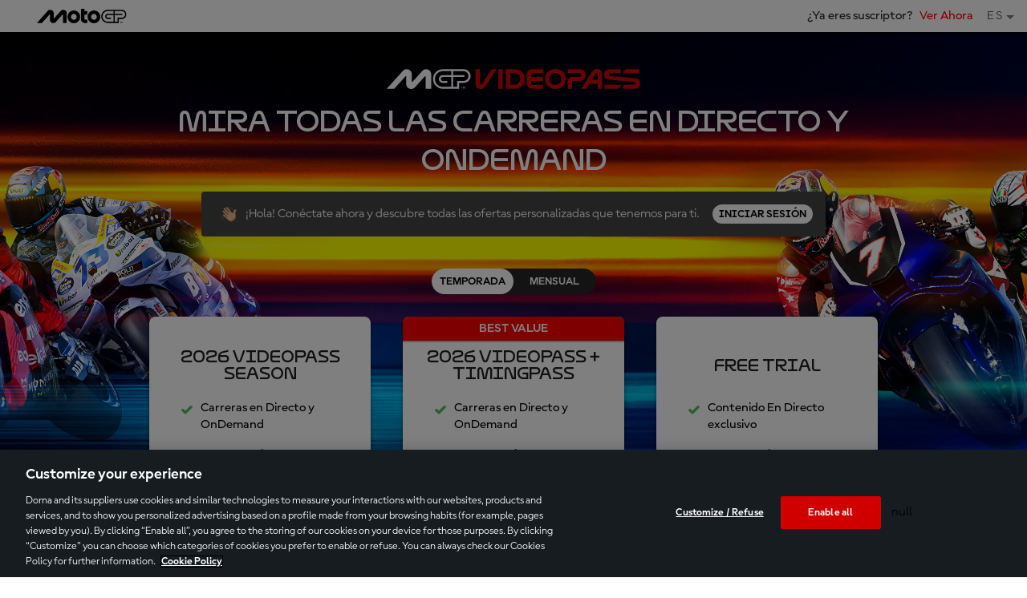

--- FILE ---
content_type: image/svg+xml
request_url: https://static.dorna.com/landings-front/img/button-social-top-twitch.d17558f.svg
body_size: 541
content:
<?xml version="1.0" encoding="UTF-8"?>
<svg width="20px" height="22px" viewBox="0 0 20 22" version="1.1" xmlns="http://www.w3.org/2000/svg" xmlns:xlink="http://www.w3.org/1999/xlink">
    <title>D9D64460-F0BC-4CBB-AC25-B782F8947BCC</title>
    <g id="Components" stroke="none" stroke-width="1" fill="none" fill-rule="evenodd">
        <g id="MotoGP-Web-Desktop-Components-footer" transform="translate(-1256.000000, -468.000000)" fill="#DADBE0">
            <g id="footer/footer-desktop-1366" transform="translate(85.000000, 337.000000)">
                <g id="Social-Networks" transform="translate(1128.000000, 61.000000)">
                    <g id="social-menu" transform="translate(0.000000, 28.000000)">
                        <g id="molecule/button/social/button-social-small" transform="translate(35.000000, 35.000000)">
                            <g id="icon/social/negative/instagram" transform="translate(8.291667, 7.291667)">
                                <path d="M18.0246212,0.464015152 L18.0246212,10.4403409 L11.586411,16.8536932 L8.72498422,16.8536932 L5.14820076,20.4166667 L5.14820076,16.8536932 L0.856060606,16.8536932 L0.856060606,4.02698864 L4.43284407,0.464015152 L18.0246212,0.464015152 Z M16.5939078,1.88920455 L5.14820076,1.88920455 L5.14820076,12.578125 L8.36730587,12.578125 L8.36730587,15.0722064 L10.8710543,12.578125 L13.7324811,12.578125 L16.5939078,9.72774621 L16.5939078,1.88920455 Z M14.4478378,4.38328598 L14.4478378,8.65885417 L13.0171244,8.65885417 L13.0171244,4.38328598 L14.4478378,4.38328598 Z M10.5133759,4.38328598 L10.5133759,8.65885417 L9.08266256,8.65885417 L9.08266256,4.38328598 L10.5133759,4.38328598 Z" id="Combined-Shape"></path>
                            </g>
                        </g>
                    </g>
                </g>
            </g>
        </g>
    </g>
</svg>

--- FILE ---
content_type: text/javascript
request_url: https://static.dorna.com/landings-front/aa0194f.js
body_size: 1225
content:
!function(e){function t(t){for(var n,c,u=t[0],i=t[1],f=t[2],d=0,p=[];d<u.length;d++)c=u[d],Object.prototype.hasOwnProperty.call(o,c)&&o[c]&&p.push(o[c][0]),o[c]=0;for(n in i)Object.prototype.hasOwnProperty.call(i,n)&&(e[n]=i[n]);for(l&&l(t);p.length;)p.shift()();return a.push.apply(a,f||[]),r()}function r(){for(var e,t=0;t<a.length;t++){for(var r=a[t],n=!0,u=1;u<r.length;u++){var i=r[u];0!==o[i]&&(n=!1)}n&&(a.splice(t--,1),e=c(c.s=r[0]))}return e}var n={},o={31:0},a=[];function c(t){if(n[t])return n[t].exports;var r=n[t]={i:t,l:!1,exports:{}};return e[t].call(r.exports,r,r.exports,c),r.l=!0,r.exports}c.e=function(e){var t=[],r=o[e];if(0!==r)if(r)t.push(r[2]);else{var n=new Promise((function(t,n){r=o[e]=[t,n]}));t.push(r[2]=n);var a,u=document.createElement("script");u.charset="utf-8",u.timeout=120,c.nc&&u.setAttribute("nonce",c.nc),u.src=function(e){return c.p+""+{0:"94ae2b6",1:"c0f729d",2:"98877bb",3:"103d121",6:"f058e07",7:"ed7fbc6",8:"e61dee5",9:"a159a5e",10:"38b65ff",11:"6a7f027",12:"082034d",13:"e131898",14:"166d9b8",15:"d9f9757",16:"0118806",17:"bbde9ca",18:"a4ca9cb",19:"d5e22b6",20:"6be1365",21:"5fdfe7b",22:"b08bcb1",23:"c5a3a0e",24:"c983bf4",25:"49b2c49",26:"71b0720",27:"c4a40fe",28:"eb83224",29:"51b968e",30:"326cb9e",33:"18cdc0e",34:"227636c"}[e]+".js"}(e);var i=new Error;a=function(t){u.onerror=u.onload=null,clearTimeout(f);var r=o[e];if(0!==r){if(r){var n=t&&("load"===t.type?"missing":t.type),a=t&&t.target&&t.target.src;i.message="Loading chunk "+e+" failed.\n("+n+": "+a+")",i.name="ChunkLoadError",i.type=n,i.request=a,r[1](i)}o[e]=void 0}};var f=setTimeout((function(){a({type:"timeout",target:u})}),12e4);u.onerror=u.onload=a,document.head.appendChild(u)}return Promise.all(t)},c.m=e,c.c=n,c.d=function(e,t,r){c.o(e,t)||Object.defineProperty(e,t,{enumerable:!0,get:r})},c.r=function(e){"undefined"!=typeof Symbol&&Symbol.toStringTag&&Object.defineProperty(e,Symbol.toStringTag,{value:"Module"}),Object.defineProperty(e,"__esModule",{value:!0})},c.t=function(e,t){if(1&t&&(e=c(e)),8&t)return e;if(4&t&&"object"==typeof e&&e&&e.__esModule)return e;var r=Object.create(null);if(c.r(r),Object.defineProperty(r,"default",{enumerable:!0,value:e}),2&t&&"string"!=typeof e)for(var n in e)c.d(r,n,function(t){return e[t]}.bind(null,n));return r},c.n=function(e){var t=e&&e.__esModule?function(){return e.default}:function(){return e};return c.d(t,"a",t),t},c.o=function(e,t){return Object.prototype.hasOwnProperty.call(e,t)},c.p="https://static.dorna.com/landings-front/",c.oe=function(e){throw e};var u=window.webpackJsonp=window.webpackJsonp||[],i=u.push.bind(u);u.push=t,u=u.slice();for(var f=0;f<u.length;f++)t(u[f]);var l=i;r()}([]);

--- FILE ---
content_type: image/svg+xml
request_url: https://static.dorna.com/landings-front/img/icon-unchecked.2b58a1f.svg
body_size: 595
content:
<?xml version="1.0" encoding="UTF-8"?>
<svg width="14px" height="11px" viewBox="0 0 14 11" version="1.1" xmlns="http://www.w3.org/2000/svg" xmlns:xlink="http://www.w3.org/1999/xlink">
    <title>atom/icon/icon-card-uncheck</title>
    <g id="atom/icon/icon-card-uncheck" stroke="none" stroke-width="1" fill="none" fill-rule="evenodd">
        <path d="M12.5440763,8.18044162 L9.8500761,5.48758163 L12.3446746,2.99307731 C12.7403624,2.68983199 13,2.2162708 13,1.67832191 C13,0.760277854 12.2563978,0.0167037108 11.3383191,0.0167037108 C10.8969351,0.0167037108 10.4960546,0.192212133 10.1990291,0.474687227 L10.1813737,0.457032533 L7.50087469,3.13743039 L4.66043886,0.298140293 L4.64486061,0.313717964 C4.02380736,-0.13491895 3.15350198,-0.106879143 2.56152815,0.426915703 C1.92489664,0.99913547 1.84285115,1.94833487 2.33200847,2.62648279 L2.31019891,2.64725302 L5.15063474,5.48758163 L2.2977363,8.33933386 L2.31331456,8.35491153 C1.86569926,8.97697984 1.89270158,9.84621386 2.42651657,10.4381653 C2.99979649,11.0747728 3.94799317,11.1568152 4.62720525,10.6676764 L4.64797626,10.6894851 L7.50087469,7.83669436 L10.0068972,10.3436608 C10.3111926,10.7393336 10.7837331,11 11.3217023,11 C12.239781,11 12.9833832,10.2564259 12.9833832,9.3383818 C12.9833832,8.89597596 12.8078681,8.49614908 12.5253824,8.19809631 L12.5440763,8.18044162 Z" id="Fill-1" fill="#C32026"></path>
    </g>
</svg>

--- FILE ---
content_type: image/svg+xml
request_url: https://static.dorna.com/landings-front/img/DHL-logo-white.e9cfa9b.svg
body_size: 2197
content:
<?xml version="1.0" encoding="UTF-8"?>
<svg width="60px" height="9px" viewBox="0 0 60 9" version="1.1" xmlns="http://www.w3.org/2000/svg" xmlns:xlink="http://www.w3.org/1999/xlink">
    <!-- Generator: sketchtool 63.1 (101010) - https://sketch.com -->
    <title>03371909-5E42-4A2E-8100-D7AB5A012CCA</title>
    <desc>Created with sketchtool.</desc>
    <g id="Diseño-con-linea" stroke="none" stroke-width="1" fill="none" fill-rule="evenodd">
        <g id="MotoGP-Footer-1920---hover" transform="translate(-591.000000, -491.000000)" fill="#FFFFFF">
            <g id="footer" transform="translate(0.000000, 476.000000)">
                <g id="Sponsoring" transform="translate(170.000000, 5.000000)">
                    <g id="/logos/DHL---White-logo" transform="translate(421.000000, 10.000000)">
                        <path d="M59.4671306,7.83536275 L59.4671306,8.43087617 L50.6420713,8.43150369 L50.6415705,8.43150369 L51.0790682,7.83536275 L59.4671306,7.83536275 Z M37.5387357,5.61094128 L35.4682892,8.43100168 L30.0111479,8.43100168 C30.0111479,8.43100168 30.0111647,8.43097866 30.0111984,8.43093275 L30.0108349,8.43087617 C30.0108349,8.43087617 32.0794038,5.61081577 32.0812815,5.61081577 L37.5387357,5.61094128 Z M51.7135962,5.61094128 L49.6425238,8.43100168 L40.8781758,8.43100168 C40.2072835,8.43100168 39.683075,8.3335797 39.2964416,8.17211336 L39.1723453,8.1160022 C38.5974351,7.83321892 38.3783844,7.39330349 38.4766099,6.93645756 C38.4958727,6.8481445 38.5267119,6.75917168 38.5691416,6.67058194 C38.609226,6.58640842 38.6598905,6.50275711 38.7207304,6.42031242 L38.7338452,6.40281283 C38.930825,6.13465796 39.3134489,5.61094128 39.3134489,5.61094128 L39.3134489,5.61094128 L51.7135962,5.61094128 Z M7.22465677,7.83536275 L6.78747209,8.43087617 L-1.60227387e-12,8.43087617 L-1.60227387e-12,7.83536275 L7.22465677,7.83536275 Z M29.6446888,5.61018826 L27.574743,8.43093893 L22.1158492,8.43087617 C22.1158492,8.43087617 22.1427706,8.3941634 22.1904727,8.32911558 C22.2764768,8.21179319 22.4302761,8.00213293 22.6156636,7.74943185 L22.7269891,7.59758217 C23.3370061,6.76591251 24.1844681,5.61081577 24.1856698,5.61081577 L29.6446888,5.61018826 Z M16.3407553,3.23189966 C16.5751185,3.23189966 16.7031318,3.27183737 16.7501251,3.3471056 C16.8085084,3.43958349 16.7431456,3.58654332 16.6013137,3.77915705 C16.341569,4.13244899 15.8996901,4.7386302 15.6349384,5.0975698 C15.5003719,5.27954966 15.2581521,5.61087852 16.0630476,5.61087852 L16.0630476,5.61087852 L22.4070761,5.61087852 L22.4070761,5.61087852 C22.1473715,5.96772871 21.6005391,6.65698569 20.7452393,7.26471546 C19.8637608,7.89090749 18.6547484,8.43093893 17.0951414,8.43093893 L17.0951414,8.43093893 L7.78921021,8.43087617 L11.605266,3.23189966 L16.3407553,3.23189966 Z M59.4671306,6.72340302 L59.4672558,7.32243054 L51.4557292,7.32205403 L51.8957304,6.72340302 L59.4671306,6.72340302 Z M8.04144418,6.72258725 L8.04,6.723 L8.04144418,6.72340302 L7.60269477,7.32205403 L-1.60227387e-12,7.32205403 L-1.70885528e-12,6.72258725 L8.04144418,6.72258725 Z M59.4671306,5.61081577 L59.4671306,6.20883926 L52.2731425,6.2100943 L52.274,6.209 L52.2732051,6.20959228 L52.7119545,5.61094128 L59.4671306,5.61081577 Z M8.85885748,5.61081577 L8.4182304,6.20896477 L-1.60227387e-12,6.20883926 L-1.60227387e-12,5.61081577 L8.85885748,5.61081577 Z M49.2150404,0.000188255034 L45.5642197,4.97263121 L39.7816152,4.97263121 L39.782,4.971 C39.7812397,4.97181544 41.0503542,3.24408324 42.0926925,1.82560059 C42.1046736,1.80950526 42.1160336,1.79403937 42.1273645,1.77861313 L42.0926925,1.82560059 C42.2464801,1.61631626 42.3953312,1.41376379 42.5344414,1.22448538 L42.6717001,1.03758985 C42.868891,0.769170957 43.0406851,0.53535705 43.171039,0.357999534 C43.225813,0.284071931 43.2734296,0.219352186 43.3125201,0.166246472 C43.3901453,0.0599820095 43.4341763,0.000188255034 43.4343135,0.000188255034 L49.2150404,0.000188255034 Z M33.763801,0 L31.6708223,2.85080872 L34.1067891,2.85080872 L36.2003936,0 L41.656909,0 L38.007215,4.97263121 L24.654462,4.97263121 L24.655,4.971 L24.6545872,4.97181544 L28.3066596,0 L33.763801,0 Z M21.4154774,0.000188255034 C22.535916,0.000188255034 23.3204882,0.357375824 23.8071492,0.853216461 C23.8417728,0.88882157 23.8752566,0.925190857 23.9072136,0.962196216 C23.9350776,0.994185997 23.961469,1.02656461 23.986735,1.05936364 C24.5370968,1.77330561 24.5540407,2.68679311 24.1304663,3.26189497 C24.0295138,3.39932114 23.9251308,3.54149603 23.8216719,3.68246392 L23.7181817,3.82302226 C23.7038415,3.84257152 23.689548,3.86205834 23.6753131,3.88146631 C23.5542991,4.04685876 23.4374579,4.2061728 23.3322389,4.34967212 C23.2635746,4.44308888 23.2002887,4.52945763 23.1438847,4.60644542 C23.0654169,4.71363706 23.0004754,4.80225052 22.9541796,4.86542795 C22.9368426,4.88910309 22.9221836,4.90912114 22.9103671,4.92525823 C22.8881319,4.95556547 22.8761812,4.97187819 22.8761812,4.97187819 L22.8761812,4.97187819 L22.8756805,4.97263121 L18.6415297,4.97263121 C18.4047957,4.97263121 18.2587509,4.94391526 18.1739353,4.89874503 L18.1299087,4.86934453 C17.9945194,4.75688964 18.1270696,4.57672718 18.214547,4.45856946 C18.2385585,4.42605268 18.2639769,4.39141998 18.2905436,4.35505984 L18.2140463,4.45869497 C18.4781722,4.1010104 18.9131663,3.48729899 19.1729109,3.13463456 C19.4289002,2.78699027 19.435785,2.58806745 18.9125404,2.58806745 L8.55780404,2.58806745 L10.4573824,0.000188255034 L21.4154774,0.000188255034 Z" id="DHL---White-logo"></path>
                    </g>
                </g>
            </g>
        </g>
    </g>
</svg>

--- FILE ---
content_type: image/svg+xml
request_url: https://resources.dorna.com/landings/features/icon-videopass-1080.svg
body_size: 3189
content:
<?xml version="1.0" encoding="UTF-8"?>
<svg width="27px" height="25px" viewBox="0 0 27 25" version="1.1" xmlns="http://www.w3.org/2000/svg" xmlns:xlink="http://www.w3.org/1999/xlink">
    <title>atom/icon/icon-gen-live2</title>
    <g id="colors-landing" stroke="none" stroke-width="1" fill="none" fill-rule="evenodd">
        <g id="atom/feature-copy" transform="translate(-97.000000, -14.000000)" fill="#FFFFFF">
            <g id="atom/icon/icon-gen-live2" transform="translate(95.000000, 11.000000)">
                <path d="M25.9182581,3.58530132 L4.62837537,3.58530132 C3.20704839,3.58530132 2.0456261,4.66780865 2.0456261,5.99220748 L2.0456261,14.6848614 C2.0456261,16.0092603 3.20704839,17.0926254 4.62837537,17.0926254 L4.76132991,17.0926254 L4.76132991,24.9772588 C4.76132991,26.1575521 5.7975176,27.1225447 7.06273021,27.1225447 L23.4839032,27.1225447 C24.7499736,27.1225447 25.7861613,26.1575521 25.7861613,24.9772588 L25.7861613,17.0926254 L25.9182581,17.0926254 C27.3387273,17.0926254 28.5018651,16.0092603 28.5018651,14.6848614 L28.5018651,5.99220748 C28.5018651,4.71053119 27.4125581,3.65539221 26.0548891,3.58865242 L25.9182581,3.58530132 Z M12.0181606,18.5331664 L12.0181606,20.7805271 L13.7156899,20.7805271 L13.7156899,18.5331664 L14.900272,18.5331664 L14.900272,24.0829465 L13.7156899,24.0829465 L13.7156899,21.774684 L12.0181606,21.774684 L12.0181606,24.0829465 L10.8344362,24.0829465 L10.8344362,18.5331664 L12.0181606,18.5331664 Z M17.4807911,18.5328233 C18.0700799,18.5328233 18.5281298,18.6409025 18.8540828,18.8587764 C19.1800359,19.0757925 19.404772,19.3854479 19.5274333,19.7851694 C19.6500946,20.1857485 19.7118541,20.6918336 19.7118541,21.3034245 C19.7118541,22.1268849 19.5626019,22.7959465 19.2649553,23.3106092 C18.9681664,23.825272 18.4191928,24.0826034 17.6188922,24.0826034 L15.6717515,24.0826034 L15.6717515,23.0875887 L17.4730711,23.0875887 C17.6849406,23.0875887 17.8504905,23.0609978 17.9705784,23.0061004 C18.0898087,22.9520609 18.1927412,22.8585638 18.2793761,22.7273248 C18.3591488,22.5960858 18.4166195,22.4099494 18.4509304,22.1697735 C18.4852412,21.9295975 18.5023966,21.6096488 18.5023966,21.2099274 C18.5023966,20.5340037 18.4166195,20.0768116 18.2450652,19.8366356 C18.1644348,19.7225521 18.0657911,19.6419216 17.9491342,19.5964597 C17.8324773,19.5509978 17.6729318,19.5286957 17.4730711,19.5286957 L16.8554758,19.5286957 L16.8554758,22.3164523 L15.6717515,22.3164523 L15.6717515,18.5328233 L17.4807911,18.5328233 Z M22.6003988,6.74876173 C22.9589472,6.74876173 23.2763226,6.79937023 23.5533827,6.89972947 C23.7835513,6.98336217 23.9726184,7.09737427 24.1205839,7.24275855 L24.2044311,7.33376173 C24.4051496,7.54134238 24.5441085,7.78066056 24.6195924,8.05600513 C24.6950762,8.32877639 24.7328182,8.72935557 24.7328182,9.25860044 L24.7328182,10.5418262 C24.7328182,11.0624934 24.6950762,11.461357 24.6195924,11.7349861 C24.5441085,12.0077573 24.4051496,12.2487911 24.2044311,12.4563717 C24.0466012,12.6459391 23.829585,12.7900447 23.5533827,12.890404 C23.2763226,12.9907632 22.9589472,13.0413717 22.6003988,13.0413717 C22.2487126,13.0413717 21.9313372,12.9907632 21.6517038,12.890404 C21.3720704,12.7900447 21.1533387,12.6459391 20.9963666,12.4563717 C20.7947903,12.2419289 20.6566891,11.9974641 20.5812053,11.7212617 C20.5057214,11.4433438 20.4679795,11.0513424 20.4679795,10.5418262 L20.4679795,9.25860044 C20.4679795,8.73621774 20.5057214,8.33906965 20.5812053,8.06372507 C20.6566891,7.79095381 20.7947903,7.546489 20.9963666,7.33376173 C21.1533387,7.14419428 21.3720704,7.00008871 21.6517038,6.89972947 C21.9313372,6.79937023 22.2487126,6.74876173 22.6003988,6.74876173 Z M17.6654692,10.2488974 C17.9107918,10.2488974 18.1192302,10.3321012 18.2925,10.4985088 C18.4657698,10.6657742 18.5524047,10.8682082 18.5524047,11.1083842 C18.5524047,11.3459868 18.4657698,11.5467053 18.2925,11.7113974 C18.1192302,11.8752317 17.9107918,11.9558622 17.6654692,11.9558622 C17.4072801,11.9558622 17.1885484,11.8752317 17.0092742,11.7113974 C16.83,11.5467053 16.7407918,11.3459868 16.7407918,11.1083842 C16.7407918,10.8682082 16.83,10.6657742 17.0092742,10.4985088 C17.1885484,10.3321012 17.4072801,10.2488974 17.6654692,10.2488974 Z M12.6933981,7.87149853 C12.9069831,7.87149853 13.0691019,7.91181378 13.1788966,7.99330205 C13.2895491,8.07564809 13.3684641,8.21632258 13.4147837,8.41789883 C13.4552215,8.5914137 13.4780137,8.8279485 13.4837005,9.13020409 L13.485121,9.28682111 L13.485121,10.5031408 C13.485121,10.8805601 13.4619611,11.1704868 13.4147837,11.3712053 C13.3684641,11.5719238 13.2895491,11.7143138 13.1788966,11.7966598 C13.0691019,11.8772903 12.9069831,11.9193211 12.6933981,11.9193211 C12.4849597,11.9193211 12.3254142,11.8772903 12.2121884,11.7966598 C12.0989626,11.7143138 12.0183321,11.5719238 11.9711547,11.3712053 C11.9307169,11.1991609 11.9079247,10.9615757 11.9022379,10.6595302 L11.9008174,10.5031408 L11.9008174,9.28682111 C11.9008174,8.90854399 11.9239773,8.62033284 11.9711547,8.41789883 C12.0183321,8.21632258 12.0989626,8.07564809 12.2121884,7.99330205 C12.3254142,7.91181378 12.4849597,7.87149853 12.6933981,7.87149853 Z M17.6654692,7.78606452 C17.8979252,7.78606452 18.0883504,7.8581173 18.2358871,8.00393842 C18.3842815,8.14804399 18.4580499,8.33418035 18.4580499,8.55977419 C18.4580499,8.79308798 18.3842815,8.98179765 18.2358871,9.13104985 C18.0883504,9.27858651 17.8979252,9.35235484 17.6654692,9.35235484 C17.426151,9.35235484 17.2297214,9.27858651 17.0761804,9.13104985 C16.9217815,8.98179765 16.8445821,8.79308798 16.8445821,8.55977419 C16.8445821,8.33418035 16.9217815,8.14804399 17.0761804,8.00393842 C17.2297214,7.8581173 17.426151,7.78606452 17.6654692,7.78606452 Z M24.0706188,17.0926254 L24.0706188,24.9772588 C24.0706188,25.2731899 23.8012786,25.5236591 23.4839032,25.5236591 L7.06273021,25.5236591 C6.74535484,25.5236591 6.47687243,25.2731899 6.47687243,24.9772588 L6.47687243,17.0926254 L24.0706188,17.0926254 Z M12.6931408,6.74876173 C13.0516891,6.74876173 13.3690645,6.79937023 13.6461246,6.89972947 C13.922327,7.00008871 14.1393431,7.14419428 14.297173,7.33376173 C14.4978915,7.54134238 14.6368504,7.78066056 14.7123343,8.05600513 C14.7878182,8.32877639 14.8255601,8.72935557 14.8255601,9.25860044 L14.8255601,10.5418262 C14.8255601,11.0624934 14.7878182,11.461357 14.7123343,11.7349861 C14.6368504,12.0077573 14.4978915,12.2487911 14.297173,12.4563717 C14.1393431,12.6459391 13.922327,12.7900447 13.6461246,12.890404 C13.3690645,12.9907632 13.0516891,13.0413717 12.6931408,13.0413717 C12.3414545,13.0413717 12.024937,12.9907632 11.7444457,12.890404 C11.4648123,12.7900447 11.2460806,12.6459391 11.0891085,12.4563717 C10.8875323,12.2419289 10.7494311,11.9974641 10.6739472,11.7212617 C10.5984633,11.4433438 10.5615792,11.0513424 10.5615792,10.5418262 L10.5615792,9.25860044 C10.5615792,8.73621774 10.5984633,8.33906965 10.6739472,8.06372507 C10.7494311,7.79095381 10.8875323,7.546489 11.0891085,7.33376173 C11.2460806,7.14419428 11.4648123,7.00008871 11.7444457,6.89972947 C12.024937,6.79937023 12.3414545,6.74876173 12.6931408,6.74876173 Z M17.6553475,6.74876173 C18.0705088,6.74876173 18.4350616,6.8242456 18.7498636,6.97521334 C19.0646657,7.12618109 19.3082727,7.33204619 19.4815425,7.59280865 C19.6539545,7.85271334 19.7414472,8.14778666 19.7414472,8.47459751 C19.7414472,8.76452419 19.6753988,9.02357111 19.5424443,9.25345381 C19.4112053,9.48333651 19.2413666,9.65403299 19.0329282,9.76811657 C19.3168504,9.91822654 19.5304355,10.1198028 19.6753988,10.3711298 C19.8195044,10.6224567 19.8915572,10.9089523 19.8915572,11.2306166 C19.8915572,11.7830213 19.6908387,12.2239157 19.2876862,12.5507265 C18.8853915,12.8775374 18.3381334,13.0413717 17.645912,13.0413717 C16.9545484,13.0413717 16.4072903,12.8775374 16.0041378,12.5507265 C15.6018431,12.2239157 15.4002669,11.7864523 15.4002669,11.2383365 C15.4002669,10.9183878 15.4714619,10.6293189 15.6129941,10.3711298 C15.7545264,10.1129406 15.9629648,9.90879106 16.2408827,9.75782331 C16.0721877,9.65846481 15.9308937,9.52098314 15.8155115,9.3453783 L15.7493798,9.23544062 C15.6241452,9.00555792 15.5615279,8.74565323 15.5615279,8.45572654 C15.5615279,8.10918695 15.6507361,7.80725147 15.8300103,7.54992009 C16.0092845,7.29173094 16.2571804,7.09358578 16.5754135,6.95462683 C16.8927889,6.81738343 17.2530528,6.74876173 17.6553475,6.74876173 Z M8.67276686,6.84311657 L8.67276686,11.8619362 L9.8624956,11.8619362 L9.67292815,12.9478746 L5.90902786,12.9478746 L5.90902786,11.8619362 L7.35179912,11.8619362 L7.35179912,8.17266202 L5.81381525,8.8897588 L5.81381525,7.71032331 L7.68289883,6.84311657 L8.67276686,6.84311657 Z M22.6004846,7.87098387 C22.8140696,7.87098387 22.9761884,7.91129912 23.0859831,7.99364516 C23.1966356,8.0759912 23.2755506,8.21666569 23.3218702,8.41738416 C23.362308,8.59089904 23.3851002,8.82743384 23.390787,9.13022959 L23.3922075,9.28716422 L23.3922075,10.5034839 C23.3922075,10.8800455 23.3690477,11.1699721 23.3218702,11.3715484 C23.2755506,11.5722669 23.1966356,11.7146569 23.0859831,11.7970029 C22.9761884,11.8767757 22.8140696,11.9188065 22.6004846,11.9188065 C22.3920462,11.9188065 22.2325007,11.8767757 22.1192749,11.7970029 C22.0060491,11.7146569 21.9254186,11.5722669 21.8782412,11.3715484 C21.8378034,11.1987687 21.8150112,10.9610786 21.8093244,10.6595582 L21.807904,10.5034839 L21.807904,9.28716422 C21.807904,8.90802933 21.8310638,8.61981818 21.8782412,8.41738416 C21.9254186,8.21666569 22.0060491,8.0759912 22.1192749,7.99364516 C22.2325007,7.91129912 22.3920462,7.87098387 22.6004846,7.87098387 Z" id="Shape"></path>
            </g>
        </g>
    </g>
</svg>

--- FILE ---
content_type: image/svg+xml
request_url: https://resources.dorna.com/landings/logos/motogp-videopass.svg
body_size: 3466
content:
<?xml version="1.0" encoding="UTF-8"?>
<svg id="Layer_1" data-name="Layer 1" xmlns="http://www.w3.org/2000/svg" width="1261.967417759005912" height="100.112695312509459" viewBox="0 0 126.196741775900591 10.011269531250946">
  <defs>
    <style>
      .cls-1 {
        fill: #c90909;
      }

      .cls-1, .cls-2 {
        stroke-width: 0px;
      }

      .cls-2 {
        fill: #fff;
      }
    </style>
  </defs>
  <g>
    <path class="cls-1" d="M44.239612869649136,7.326210937500946V.121113281249563h2.173183593749854v6.887460937501601c0,.537011718748545.219375000000582.733535156248763.537011718750364.733535156248763.329062500000873,0,.475312500000655-.221660156248618.792949218750437-.696972656260186L52.164534744650155.121113281249563h2.575371093749709l-5.274140625000655,8.071171874991705c-.818085937498836,1.33224609375975-1.759570312498909,1.796132812509313-2.858730468749854,1.796132812509313-1.512773437500073,0-2.367421875000218-.952910156251164-2.367421875000218-2.662207031249636Z"/>
    <path class="cls-1" d="M57.749456619649209.121113281249563v9.76904296875h-2.173183593749854V.121113281249563h2.173183593749854Z"/>
    <path class="cls-1" d="M59.310218338399864.121113281249563h4.177265624999563c3.19921875,0,5.127890625000873,1.917246093751601,5.127890625000873,4.883378906250073,0,2.968417968750146-1.928671875000873,4.885664062499927-5.127890625000873,4.885664062499927h-4.177265624999563V.121113281249563ZM66.442190994650446,5.004492187499636c0-1.732148437498836-1.074023437500728-2.867871093758367-2.954707031251019-2.867871093758367h-2.004082031249709v5.738027343759313h2.004082031249709c1.880683593750291,0,2.954707031251019-1.135722656250437,2.954707031251019-2.870156250000946Z"/>
    <path class="cls-1" d="M78.011937088400373,9.890156249999563h-5.166738281250218c-2.111484375000146,0-3.112382812500073-.989472656248836-3.112382812500073-3.100957031248981v-3.567128906259313c0-2.086347656240832,1.023750000000291-3.100957031241705,3.112382812500073-3.100957031241705h5.166738281250218v2.015507812491705h-5.068476562501019c-.792949218750437,0-1.074023437498909.281074218748472-1.074023437498909,1.08544921875v.770097656259168h5.897988281249127v2.026933593740978h-5.897988281249127v.770097656259168c0,.804374999999709.281074218748472,1.08544921875,1.074023437498909,1.08544921875h5.068476562501019v2.015507812498981Z"/>
    <path class="cls-1" d="M78.848304275899864,5.004492187499636c0-2.904433593748763,2.150332031249491-5.004492187499636,5.127890624999054-5.004492187499636,2.979843750001237,0,5.130175781250728,2.100058593750873,5.130175781250728,5.004492187499636,0,2.906718749991342-2.150332031249491,5.00677734375131-5.130175781250728,5.00677734375131-2.977558593749563,0-5.127890624999054-2.100058593759968-5.127890624999054-5.00677734375131ZM86.933187088399791,5.004492187499636c0-1.768710937498327-1.208847656249418-2.99126953124869-2.956992187500873-2.99126953124869-1.745859374999782,0-2.9547070312492,1.222558593750364-2.9547070312492,2.99126953124869,0,1.77099609375,1.197421875000146,2.993554687500364,2.9547070312492,2.993554687500364,1.759570312500728,0,2.956992187500873-1.222558593750364,2.956992187500873-2.993554687500364Z"/>
    <path class="cls-1" d="M92.602659744648918,3.992167968750437h3.148945312501382c.685546875,0,1.149433593749563-.317636718760696,1.149433593749563-.939199218759313,0-.587285156241705-.463886718749563-.916347656249854-1.149433593749563-.916347656249854h-5.664902343751237V.121113281249563h5.751738281251164c1.953808593749272,0,3.235781249999491,1.147148437501528,3.235781249999491,2.968417968750146,0,1.782421875001091-1.281972656250218,2.929570312491705-3.235781249999491,2.929570312491705h-2.698769531250946c-.573574218749854,0-.879785156250364.306210937509604-.879785156250364.866074218758513v3.004980468749636h-2.173183593749854v-3.382031249999272c0-1.624746093759313.879785156250364-2.515957031249854,2.515957031249854-2.515957031249854Z"/>
    <path class="cls-1" d="M104.857952713398845.022851562491269c1.512773437500073,0,2.367421875000218.95291015625844,2.367421875000218,2.687343749999854v7.17996093750844h-2.173183593749854v-2.465683593749418h-4.2115429687492l-1.540195312500146,2.465683593749418h-2.575371093749709l5.274140624998836-8.071171874998981c.818085937500655-1.332246093750655,1.759570312500728-1.796132812509313,2.858730468749854-1.796132812509313ZM105.052190994649209,5.397539062490978v-2.566230468741196c0-.537011718750364-.219374999998763-.731249999998909-.537011718750364-.731249999998909-.329062499999054,0-.489023437499782.219374999998763-.792949218748618.683261718750146l-1.624746093750218,2.614218749989959h2.9547070312492Z"/>
    <path class="cls-1" d="M117.807933182150009,7.874648437500582h5.164453125000364c.550722656249491,0,.868359374999272-.219375000000582.868359374999272-.683261718750146,0-.427324218759168-.294785156249418-.635273437499563-.806660156249563-.696972656249272l-12.088476562499636-1.110585937500218c-1.905820312500509-.146249999999782-2.675917968750582-1.220273437500509-2.675917968750582-2.589082031250655,0-1.659023437499854,1.076308593750582-2.673632812500728,2.906718750000437-2.673632812500728h5.262714843749563v2.015507812491705h-4.945078124999782c-.537011718750364,0-.854648437500146.219375000009677-.854648437500146.683261718750146,0,.427324218759168.2696484374992.635273437499563.806660156249563.696972656258367l12.077050781250364,1.110585937500218c1.917246093749782.157675781250873,2.673632812500728,1.220273437491414,2.673632812500728,2.589082031239741,0,1.659023437501673-1.074023437500728,2.673632812509823-2.895292968751164,2.673632812509823h-5.493515624999418v-2.015507812498981ZM108.452503494649136,7.874648437500582h8.20599609375131c-.084550781250073,1.307109375000437-.840937500001019,2.015507812498981-2.136621093750364,2.015507812498981h-6.069375000000946v-2.015507812498981ZM119.955980057149645.121113281249563h5.838574218749272v2.015507812491705h-7.986621093748909c.095976562499345-1.307109374991342.854648437500146-2.015507812491705,2.148046874999636-2.015507812491705Z"/>
  </g>
  <path class="cls-2" d="M38.343542955119119.12866197034964l-10.413129348829898-.000007814329365c-2.694915398798912,0-4.887406156160068,2.192489762061086-4.887406156160068,4.88740582436003,0,2.694914735229759,2.192490757361156,4.88740582436003,4.887406156160068,4.88740582436003h8.168356182090065v-2.935584944589209h2.383634226869617c1.817530263080698-.07328899822096,3.273650454510062-1.58442304943128,3.273650454510062-3.419625959269979,0-1.881813735981268-1.530985753768618-3.419592930531508-3.412511514639846-3.419592930531508ZM32.140280053319657,3.080032610330818h-4.232902795820337c-1.071175786390086,0-1.942621933379996.87144581522989-1.942621933379996,1.942622928680066,0,1.071174459309987.871446146989911,1.942621601609062,1.942621933379996,1.942621601609062h2.269271287710581v-.963470446598876h-2.269271287710581c-.539913491449624,0-.979151818530227-.439238990620652-.979151818530227-.979151155010186,0-.539914818520629.439238327080602-.97915248208119.979151818530227-.97915248208119h4.232902795820337v4.880051179299699h-4.232902795820337c-2.150950681649192,0-3.900900024309522-1.749922469398371-3.900900024309522-3.900898697218508,0-2.150977554880228,1.749949342660329-3.900900024291332,3.900586503010345-3.900900024291332l4.233216317119513.000001358010195v1.95827573760107ZM38.271112573889695,6.00180669402107h-3.197349661440967v2.921747542208323h-1.970012412528376v-4.880051179299699h5.167362073969343c.266062446569777,0,.481735886849492-.215673440268802.481735886849492-.481735886829483,0-.266062446578871-.215673440279716-.481734559769393-.481735886849492-.481734559769393h-5.167362073969343v-1.965039331120352l5.167362073969343.006766720269297c1.341707818799478.0067635935211,2.433270118570363,1.098325893330184,2.433270118570363,2.440007170620447,0,1.34170781875946-1.091562299770885,2.440039523920859-2.433270118570363,2.440039523920859ZM37.310339345200191,9.095508223041179h-.308598411420462v-.173938808111416h.799532676870513v.173938808111416h-.309993269580445v.807957619948866h-.180940995869605v-.807957619948866ZM37.984073832549257,8.921569414929763h.189365938960691l.288958809040196.483932077670033.28611329846899-.483932077670033h.189365938949777v.981896428060281h-.179546137749639v-.691542760889206l-.224404775039147.382944349459649h-.147297017911114l-.223009916939191-.374519406390391v.683117817819948h-.179546137780562v-.981896428060281ZM22.146110580930326,2.655344393640917v7.24824934255048h-2.801729829179749V3.755817557750561c0-.14947112254049-.18188951258162-.223014541630619-.285780002201136-.115551039480124l-4.997019493819607,5.545593567720061c-.672752766749909.725600417119495-1.783242587389395,1.013533536990508-2.724480796870921.679537834239454-1.002759826838883-.355823658190275-1.65737849234938-1.288649729180179-1.65737849234938-2.344062157599183v-3.782877026360438c0-.14947112254049-.181889512619819-.223014541630619-.285768808369539-.115551039489219l-5.650403037199794,6.280686039410284H0L8.116753572088783.879982512329661c.426517255620638-.472464585249327,1.141910236001422-.751799560568543,1.842782053461633-.751799560568543,1.395228791179761,0,2.521916170138866,1.131340131880279,2.521916170138866,2.526563454248389v3.721520000470264c0,.149697797460249.182359655940672.223129278319902.286104625000007.115206829421368L17.820299097060342.887895663479867c.76511355006005-.79103111277982,1.969867115300076-.990885633998914,2.964354657729928-.473971664679993.8425752662788.437972328940305,1.361456826140056,1.304992711200612,1.361456826140056,2.241420394841043Z"/>
</svg>

--- FILE ---
content_type: image/svg+xml
request_url: https://resources.dorna.com/landings/features/icon-videopass-ondemand.svg
body_size: 697
content:
<?xml version="1.0" encoding="UTF-8"?>
<svg width="24px" height="22px" viewBox="0 0 24 22" version="1.1" xmlns="http://www.w3.org/2000/svg" xmlns:xlink="http://www.w3.org/1999/xlink">
    <title>atom/icon/icon-gen-live2</title>
    <g id="Landing-VP-Subscribe-QAT-2021" stroke="none" stroke-width="1" fill="none" fill-rule="evenodd">
        <g id="04-VP-landing-subscribe-QAT-2021-desktop-1200-FAQs-closed-hover" transform="translate(-444.000000, -800.000000)" fill="#FFFFFF">
            <g id="03-product-features" transform="translate(58.000000, 700.000000)">
                <g id="02_features" transform="translate(0.000000, 74.000000)">
                    <g id="atom/feature" transform="translate(288.000000, 11.000000)">
                        <g id="atom/icon/icon-gen-live2" transform="translate(95.000000, 11.000000)">
                            <path d="M17.6642371,16.8403323 L13.3749103,20.2353405 C13.0910614,20.4603783 12.6302929,20.4603783 12.3464439,20.2353405 C12.153485,20.0428676 12.1379316,19.8727527 12.1379316,19.421219 L12.1379316,13.421508 C12.1379316,12.7604899 12.1748709,12.7784735 12.3464439,12.6069005 C12.6025884,12.351242 13.0910614,12.3818627 13.3749103,12.6069005 L17.6642371,16.0014226 C17.8110219,16.1175868 17.8810121,16.2697182 17.8766377,16.4208775 C17.8810121,16.5725228 17.8110219,16.7246541 17.6642371,16.8403323 M24.2943454,6.64169848 L13.7399283,6.64169848 C13.6709103,6.64169848 13.6038364,6.60961967 13.5489136,6.55226663 L11.7301418,4.62462131 C11.2120203,4.07539307 10.5723881,4.08608601 10.1908446,4.09240456 C10.1529333,4.0928906 10.1140499,4.09337665 10.0751664,4.09337665 L5.721196,4.09337665 C4.38117629,4.09337665 3.40909091,5.01928798 3.40909091,6.29369192 L3.40909091,23.1972847 C3.40909091,24.4177379 4.35833229,25.7776853 5.721196,25.7776853 L24.2943454,25.7776853 C25.6562371,25.7776853 26.6059645,24.4177379 26.6059645,23.1972847 L26.6059645,9.03205645 C26.6059645,7.71390867 25.5687494,6.64169848 24.2943454,6.64169848" id="on-demand"></path>
                        </g>
                    </g>
                </g>
            </g>
        </g>
    </g>
</svg>

--- FILE ---
content_type: image/svg+xml
request_url: https://static.dorna.com/landings-front/img/BMWM-logo-white.1863dfe.svg
body_size: 623
content:
<?xml version="1.0" encoding="UTF-8"?>
<svg id="Capa_1" data-name="Capa 1" xmlns="http://www.w3.org/2000/svg" version="1.1" viewBox="0 0 43.7 17.3">
  <defs>
    <style>
      .cls-1 {
        fill: #fff;
        fill-rule: evenodd;
        stroke-width: 0px;
      }
    </style>
  </defs>
  <g id="Symbols">
    <g id="logo_sponsor_BMW-monochrome-white" data-name="logo/sponsor/BMW-monochrome-white">
      <path id="Fill-1" class="cls-1" d="M30.3,12.5h-3.2l4.5-7.7h3.2l-4.5,7.7ZM23.7,12.5l4.5-7.7h3.2l-4.5,7.7h-3.2ZM20.2,12.5l4.5-7.7h3.2l-4.5,7.7h-3.2ZM43.6,12.9V4.4h-3.2l-2,3.5v-3.5h-13.9l-5,8.5h14.2l2.1-3.5v3.5h2.8l2.1-3.5v3.5s3,0,3,0ZM4.3,4c0,0,.1-.1.2-.1,0,0,.1,0,.2,0,0,0,0,.1,0,.2,0,0,0,.2-.1.2,0,0-.7.8-.7.8l-.3-.3s.6-.6.7-.8h0ZM3,4.2c.3-.4.6-.7.7-.8,0,0,0,0,.2,0,0,0,.2,0,.2.1,0,0,0,.2-.1.3-.2.2-.7.8-.7.8l-.3-.3ZM4.9,4.5c.3-.3.4-.6.2-.9-.1-.2-.4-.2-.6-.1h0s0,0,0,0c0,0,0-.3-.2-.5-.1,0-.2-.1-.4-.1-.3,0-.4.2-1,.8-.2.2-.4.5-.5.6l1.5,1.4c.5-.5.7-.7,1.1-1.1h0ZM8.5,2.3h0c0,0,0,0,0,0l.5-1.1c.2,0,.5,0,.7,0v2.1c0,0-.3,0-.4,0v-1.4s0,0,0,0h0c0,0-.5,1.1-.5,1.1h-.4l-.5-1.1h0c0,0,0,0,0,0v1.4c-.2,0-.4,0-.5,0V1.2c.3,0,.5,0,.8,0l.5,1.1ZM12.1,4.5c-.1-.1-.3-.3-.4-.4l1.1-1.7c.2.1.3.2.4.3l-.7,1.1h0c0,0,0,0,0,0l1-.5.3.3-.5,1h0c0,0,0,0,0,0l1.1-.7c.1.1.2.3.3.4l-1.7,1.1c0-.1-.3-.3-.4-.4l.5-1h0c0,0,0,0,0,0l-1,.5ZM8.5,13.4v-4.8h4.7c0,2.6-2.1,4.8-4.7,4.8h0ZM8.5,3.9v-.3c-2.8,0-5,2.3-5,5h0c0,2.8,2.2,5,5,5h0c2.8,0,5-2.3,5-5h0c0-2.8-2.2-5-5-5v5H3.8c0-2.6,2.1-4.8,4.7-4.8h0ZM16.4,8.7c0,4.4-3.5,7.9-7.9,7.9S.6,13,.6,8.7,4.1.7,8.5.7s7.9,3.5,7.9,7.9h0ZM0,8.7C0,13.3,3.8,17.1,8.5,17.1s8.4-3.8,8.4-8.5S13.1.2,8.5.2,0,4,0,8.7H0Z"/>
    </g>
  </g>
</svg>

--- FILE ---
content_type: text/javascript
request_url: https://static.dorna.com/landings-front/51b968e.js
body_size: 3363
content:
(window.webpackJsonp=window.webpackJsonp||[]).push([[29,8,12],{612:function(t,e,a){var n=a(632);n.__esModule&&(n=n.default),"string"==typeof n&&(n=[[t.i,n,""]]),n.locals&&(t.exports=n.locals);(0,a(20).default)("8b220cbe",n,!0,{sourceMap:!1})},613:function(t,e,a){var n=a(634);n.__esModule&&(n=n.default),"string"==typeof n&&(n=[[t.i,n,""]]),n.locals&&(t.exports=n.locals);(0,a(20).default)("1520902e",n,!0,{sourceMap:!1})},617:function(t,e,a){"use strict";(function(t){var n=a(2),o=a(18),i=(a(84),a(8),a(10),a(40),a(7),a(3),a(30),a(48),a(12),a(13),a(53),a(54),a(619),a(9),a(79));function c(t,e){var a=Object.keys(t);if(Object.getOwnPropertySymbols){var n=Object.getOwnPropertySymbols(t);e&&(n=n.filter((function(e){return Object.getOwnPropertyDescriptor(t,e).enumerable}))),a.push.apply(a,n)}return a}function r(t){for(var e=1;e<arguments.length;e++){var a=null!=arguments[e]?arguments[e]:{};e%2?c(Object(a),!0).forEach((function(e){Object(n.a)(t,e,a[e])})):Object.getOwnPropertyDescriptors?Object.defineProperties(t,Object.getOwnPropertyDescriptors(a)):c(Object(a)).forEach((function(e){Object.defineProperty(t,e,Object.getOwnPropertyDescriptor(a,e))}))}return t}e.a={data:function(){return{contentLoaded:!1,watchNowLink:"videopass",userID:""}},fetch:function(t){return Object(o.a)(regeneratorRuntime.mark((function e(){var a;return regeneratorRuntime.wrap((function(e){for(;;)switch(e.prev=e.next){case 0:t.store,t.redirect,t.route,t.app,t.req,e.next=8;break;case 7:a.includes("Trident/7.0");case 8:case"end":return e.stop()}}),e)})))()},head:function(){return this.contents.seo?{title:this.contents.seo.title,meta:[{hid:"description",name:this.contents.seo.tags,content:this.contents.seo.meta_description},{hid:"og:title",name:"og:title",content:this.contents.seo.title},{hid:"og:description",name:"og:description",content:this.contents.seo.meta_description}]}:{meta:[{hid:"description",name:"description",content:this.$t("metadata.videopass.description")},{hid:"og:title",name:"og:title",content:this.$t("metadata.videopass.title")},{hid:"og:description",name:"og:description",content:this.$t("metadata.videopass.description")},{hid:"og:site_name",property:"og:site_name",content:this.$t("metadata.videopass.sitename")}]}},computed:r(r(r({},Object(i.d)(["contents"])),Object(i.c)({getCountry:"getCountry"})),{},{landingType:function(){return this.contents.landing_type}}),mounted:function(){var t=this;return Object(o.a)(regeneratorRuntime.mark((function e(){var a;return regeneratorRuntime.wrap((function(e){for(;;)switch(e.prev=e.next){case 0:return e.next=2,t.getAuthToken();case 2:return e.next=4,t.getContentsByUuid({language:t.$i18n.locale,slug:"subscribe",country:t.getCountry,location:encodeURIComponent("videopass")});case 4:t.contentLoaded=!0,a=t.$auth.strategy.token.get(),t.userID=a?t.parseJwt(a.replace("Bearer ","")).sub:null,t.sendGTMOffers();case 8:case"end":return e.stop()}}),e)})))()},methods:r(r({},Object(i.b)({getContentsByUuid:"getContentsByUuid",getAuthToken:"getAuthToken"})),{},{changeHeaderClass:function(t){},parseJwt:function(e){return JSON.parse(t.from(e.split(".")[1],"base64").toString())},sendGTMOffers:function(){var t=[];if(this.contents.offer_cards){this.contents.offer_cards.forEach((function(e){var a={item_id:e.offer.id,item_name:e.offer.title,item_brand:"MotoGP",item_category:void 0,price:e.offer.localized_prices[0].price.amount,quantity:1};t.push(a)}));var e={event:"view_item_list",ecommerce:{currency:this.contents.offer_cards[0].offer.localized_prices[0].price.currency,items:t},user_language:this.$i18n.locale,section:"subscribe",user_country:this.getCountry,user_id:this.userID};this.sendAnalyticsData(e)}}})}}).call(this,a(618).Buffer)},631:function(t,e,a){"use strict";a(612)},632:function(t,e,a){var n=a(19),o=a(22),i=a(23),c=a(24),r=a(25),s=a(26),l=a(27),f=a(28),d=n((function(t){return t[1]})),p=o(i),u=o(c),g=o(r),m=o(s),h=o(l),v=o(f);d.push([t.i,'@font-face{font-family:"MGP Font";font-style:normal;font-weight:300;src:url('+p+')}@font-face{font-family:"MGP Font";font-style:normal;font-weight:400;src:url('+u+')}@font-face{font-family:"MGP Font";font-style:normal;font-weight:500;src:url('+g+')}@font-face{font-family:"MGP Font";font-style:normal;font-weight:700;src:url('+m+')}@font-face{font-family:"MGP Font";font-style:normal;font-weight:900;src:url('+h+')}@font-face{font-family:"MGP Display Font";src:url('+v+')}.v-application[data-v-328a5197],body[data-v-328a5197]{font-family:"MGP Font","Verdana",Arial,sans-serif}.v-toolbar__content[data-v-328a5197],.v-toolbar__extension[data-v-328a5197]{flex:1!important;padding-left:0!important;padding-right:0!important}.fade-enter-active[data-v-328a5197],.fade-leave-active[data-v-328a5197]{transition:opacity .5s}.fade-enter[data-v-328a5197],.fade-leave-to[data-v-328a5197]{opacity:0}.c-packages-block[data-v-328a5197]{position:relative}.c-packages-block .top-content-container[data-v-328a5197]{height:100%}.c-packages-block[data-v-328a5197]:before{background:var(--background_image_mobile) no-repeat top center;content:"";height:100%;left:0;min-height:570px;position:absolute;top:0;width:100%}@media only screen and (min-width:600px)and (max-width:959.98px){.c-packages-block[data-v-328a5197]:before{background:var(--background_image_mobile) no-repeat top center}}@media only screen and (min-width:960px)and (max-width:1263.98px){.c-packages-block[data-v-328a5197]:before{background:var(--background_image) no-repeat top center}}@media only screen and (min-width:1264px){.c-packages-block[data-v-328a5197]:before{background:var(--background_image) no-repeat top center}}.c-packages-block h2[data-v-328a5197]{color:#fff;font-family:"MGP Display Font",Verdana,Arial;font-size:32px;font-weight:400;line-height:48px;position:relative;text-align:center;z-index:100}@media only screen and (max-width:599.98px){.c-packages-block h2[data-v-328a5197]{font-size:32px;line-height:42px}}.c-packages-block h4[data-v-328a5197]{color:#fff;font-family:"MGP Font";font-size:24px;font-weight:400;line-height:32px;position:relative;text-align:center;z-index:100}@media only screen and (max-width:599.98px){.c-packages-block h4[data-v-328a5197]{font-size:32px;line-height:42px}}.c-packages-block .description[data-v-328a5197]{margin-left:16px;margin-right:16px}@media only screen and (min-width:600px){.c-packages-block .description[data-v-328a5197]{margin-left:32px;margin-right:32px}}.c-packages-block .description p[data-v-328a5197]{color:#fff;font-size:16px;line-height:21px;position:relative;text-align:center;width:100%;z-index:100}@media only screen and (min-width:600px){.c-packages-block .description p[data-v-328a5197]{width:75%}}.c-packages-block .c-packages-block-logo[data-v-328a5197]{margin-top:30px;position:relative;z-index:100}.c-packages-block .c-packages-block-logo img[data-v-328a5197]{height:25px;width:auto}@media only screen and (max-width:599.98px){.c-packages-block .c-packages-block-logo img[data-v-328a5197]{height:18px}}.c-packages-block .top-content-disclaimers[data-v-328a5197]{position:relative;z-index:190}.c-packages-block .top-content-disclaimers p[data-v-328a5197]{color:#9fa0a4;font-size:16px;line-height:21px;text-align:center}@media only screen and (max-width:599.98px){.c-packages-block .top-content-disclaimers p[data-v-328a5197]{font-size:14px;line-height:19px}}[data-v-328a5197] a.btn-outline{border:1px solid #fff;border-radius:5px;color:#fff;display:block;font-size:16px;height:24px;line-height:20px;text-align:center;-webkit-text-decoration:none;text-decoration:none;width:103px}[data-v-328a5197] a.btn-outline:hover{background-color:#fff;color:#171c21}@media only screen and (max-width:599.98px){[data-v-328a5197] a.btn-outline{height:36px;line-height:32px;width:100%}}',""]),d.locals={},t.exports=d},633:function(t,e,a){"use strict";a(613)},634:function(t,e,a){var n=a(19),o=a(22),i=a(23),c=a(24),r=a(25),s=a(26),l=a(27),f=a(28),d=n((function(t){return t[1]})),p=o(i),u=o(c),g=o(r),m=o(s),h=o(l),v=o(f);d.push([t.i,'@font-face{font-family:"MGP Font";font-style:normal;font-weight:300;src:url('+p+')}@font-face{font-family:"MGP Font";font-style:normal;font-weight:400;src:url('+u+')}@font-face{font-family:"MGP Font";font-style:normal;font-weight:500;src:url('+g+')}@font-face{font-family:"MGP Font";font-style:normal;font-weight:700;src:url('+m+')}@font-face{font-family:"MGP Font";font-style:normal;font-weight:900;src:url('+h+')}@font-face{font-family:"MGP Display Font";src:url('+v+')}.v-application[data-v-25845c06],body[data-v-25845c06]{font-family:"MGP Font","Verdana",Arial,sans-serif}.v-toolbar__content[data-v-25845c06],.v-toolbar__extension[data-v-25845c06]{flex:1!important;padding-left:0!important;padding-right:0!important}.fade-enter-active[data-v-25845c06],.fade-leave-active[data-v-25845c06]{transition:opacity .5s}.fade-enter[data-v-25845c06],.fade-leave-to[data-v-25845c06]{opacity:0}.c-packages-block[data-v-25845c06]{position:relative}.c-packages-block .top-content-container[data-v-25845c06]{height:100%}.c-packages-block h2[data-v-25845c06]{color:#fff;font-family:"MGP Display Font";font-size:32px;font-weight:400;line-height:48px;position:relative;text-align:center;z-index:100}@media only screen and (max-width:599.98px){.c-packages-block h2[data-v-25845c06]{font-size:32px;line-height:42px}}.c-packages-block h4[data-v-25845c06]{color:#fff;font-family:"MGP Font";font-size:24px;font-weight:400;line-height:32px;position:relative;text-align:center;z-index:100}@media only screen and (max-width:599.98px){.c-packages-block h4[data-v-25845c06]{font-size:21px;line-height:28px}}',""]),d.locals={},t.exports=d},641:function(t,e,a){var n=a(678);n.__esModule&&(n=n.default),"string"==typeof n&&(n=[[t.i,n,""]]),n.locals&&(t.exports=n.locals);(0,a(20).default)("16ab9b97",n,!0,{sourceMap:!1})},669:function(t,e,a){"use strict";a.r(e);var n=a(569),o=a(565),i=a(568),c=(a(8),a(59),a(10),a(12),a(13),a(7),a(3),a(9),a(2)),r=a(79);function s(t,e){var a=Object.keys(t);if(Object.getOwnPropertySymbols){var n=Object.getOwnPropertySymbols(t);e&&(n=n.filter((function(e){return Object.getOwnPropertyDescriptor(t,e).enumerable}))),a.push.apply(a,n)}return a}function l(t){for(var e=1;e<arguments.length;e++){var a=null!=arguments[e]?arguments[e]:{};e%2?s(Object(a),!0).forEach((function(e){Object(c.a)(t,e,a[e])})):Object.getOwnPropertyDescriptors?Object.defineProperties(t,Object.getOwnPropertyDescriptors(a)):s(Object(a)).forEach((function(e){Object.defineProperty(t,e,Object.getOwnPropertyDescriptor(a,e))}))}return t}var f={name:"InfoBlock",data:function(){return{}},computed:l(l({},Object(r.d)(["contents"])),{},{getAuthLoggedIn:function(){return!1!==this.$auth.strategy.token.get()},cssVars:function(){var t={};return this.contents.top_content&&(t={"--background_image":"url(".concat(this.contents.top_content.background_image,")"),"--background_image_mobile":"url(".concat(this.contents.top_content.background_image_mobile,")")}),t}})},d=(a(631),a(50)),p=Object(d.a)(f,(function(){var t=this,e=t._self._c;return e(o.a,{staticClass:"c-packages-block pa-0",style:t.cssVars,attrs:{fluid:""}},[t.contents.top_content?e(i.a,{staticClass:"justify-center top-content-container",attrs:{"no-gutters":""}},[e(n.a,{staticClass:"px-4 px-md-0 mt-4",attrs:{sm:"12",md:"10",xl:"8"}},[e("div",{staticClass:"c-packages-block-logo justify-center d-flex mb-8"},[e("img",{attrs:{src:t.contents.top_content.logo,alt:"logo"}})]),t._v(" "),e("div",{staticClass:"mb-4"},[e("h2",{staticClass:"mt-4"},[t._v(t._s(t.contents.top_content.title))]),t._v(" "),""!==t.contents.top_content.description?e("div",{staticClass:"description d-flex justify-center mt-4"},[e("h4",[t._v("\n            "+t._s(t.contents.top_content.description)+"\n          ")])]):t._e()])])],1):t._e()],1)}),[],!1,null,"328a5197",null);e.default=p.exports},670:function(t,e,a){"use strict";a.r(e);var n=a(569),o=a(565),i=a(568),c={name:"ErrorBlock",data:function(){return{}},computed:{}},r=(a(633),a(50)),s=Object(r.a)(c,(function(){var t=this,e=t._self._c;return e(o.a,{staticClass:"c-packages-block pa-0",attrs:{fluid:""}},[e(i.a,{staticClass:"justify-center top-content-container",attrs:{"no-gutters":""}},[e(n.a,{staticClass:"px-4 px-md-0 mt-4",attrs:{sm:"12",md:"10",xl:"8"}},[e("div",{staticClass:"c-packages-block-logo justify-center d-flex mb-8 mt-12"},[e("h2",[t._v("Something wrong occours")])]),t._v(" "),e("div",{staticClass:"description d-flex justify-center mt-4 mb-8"},[e("h4",[t._v("\n          Please be patient, we will be back on the track as soon as possible.\n        ")])])])],1)],1)}),[],!1,null,"25845c06",null);e.default=s.exports},677:function(t,e,a){"use strict";a(641)},678:function(t,e,a){var n=a(19),o=a(22),i=a(23),c=a(24),r=a(25),s=a(26),l=a(27),f=a(28),d=n((function(t){return t[1]})),p=o(i),u=o(c),g=o(r),m=o(s),h=o(l),v=o(f);d.push([t.i,'@font-face{font-family:"MGP Font";font-style:normal;font-weight:300;src:url('+p+')}@font-face{font-family:"MGP Font";font-style:normal;font-weight:400;src:url('+u+')}@font-face{font-family:"MGP Font";font-style:normal;font-weight:500;src:url('+g+')}@font-face{font-family:"MGP Font";font-style:normal;font-weight:700;src:url('+m+')}@font-face{font-family:"MGP Font";font-style:normal;font-weight:900;src:url('+h+')}@font-face{font-family:"MGP Display Font";src:url('+v+')}.v-application[data-v-12f6f330],body[data-v-12f6f330]{font-family:"MGP Font","Verdana",Arial,sans-serif}.v-toolbar__content[data-v-12f6f330],.v-toolbar__extension[data-v-12f6f330]{flex:1!important;padding-left:0!important;padding-right:0!important}.fade-enter-active[data-v-12f6f330],.fade-leave-active[data-v-12f6f330]{transition:opacity .5s}.fade-enter[data-v-12f6f330],.fade-leave-to[data-v-12f6f330]{opacity:0}.c-main[data-v-12f6f330]{margin-top:40px}@media only screen and (max-width:599.98px){.c-main[data-v-12f6f330]{margin-top:100px}}',""]),d.locals={},t.exports=d},733:function(t,e,a){"use strict";a.r(e);var n=a(569),o=a(565),i=a(564),c=a(568),r=a(617).a,s=(a(677),a(50)),l=Object(s.a)(r,(function(){var t=this,e=t._self._c;return t.contentLoaded?e(o.a,{staticClass:"pa-0",attrs:{fluid:""}},[e("Header",{attrs:{"watch-now-link":t.watchNowLink}}),t._v(" "),e(i.a,{staticClass:"c-main mb-10"},[e(c.a,{attrs:{"no-gutters":""}},["pricing-cards"===t.landingType?e(n.a,{staticClass:"c-content-pricing"},[e("PackagesBlock"),t._v(" "),e("FeaturesBlock"),t._v(" "),e("VideoBlock"),t._v(" "),e("CtaBlock"),t._v(" "),e("FaqsBlock")],1):"informative"===t.landingType?e(n.a,{staticClass:"c-content-info"},[e("InfoBlock"),t._v(" "),t.contents.cta?e("CtaBlock"):t._e(),t._v(" "),"null"!==t.contents.faqs?e("FaqsBlock"):t._e()],1):e(n.a,{staticClass:"c-content-error"},[e("ErrorBlock")],1)],1)],1)],1):t._e()}),[],!1,null,"12f6f330",null);e.default=l.exports;installComponents(l,{Header:a(360).default,PackagesBlock:a(616).default,FeaturesBlock:a(590).default,VideoBlock:a(591).default,CtaBlock:a(587).default,FaqsBlock:a(592).default,InfoBlock:a(669).default,ErrorBlock:a(670).default})}}]);

--- FILE ---
content_type: image/svg+xml
request_url: https://static.dorna.com/landings-front/img/button-social-top-facebook.debb85d.svg
body_size: 598
content:
<?xml version="1.0" encoding="UTF-8"?>
<svg width="8px" height="14px" viewBox="0 0 8 14" version="1.1" xmlns="http://www.w3.org/2000/svg" xmlns:xlink="http://www.w3.org/1999/xlink">
    <!-- Generator: sketchtool 58 (101010) - https://sketch.com -->
    <title>C93DB861-E0B0-4923-9F15-B41D4E6C92D0</title>
    <desc>Created with sketchtool.</desc>
    <g id="Social-Icons" stroke="none" stroke-width="1" fill="none" fill-rule="evenodd">
        <g id="social-icons" transform="translate(-18.000000, -5.000000)" fill="#DADBE0">
            <g id="social-bar">
                <g id="social-menu" transform="translate(10.000000, 0.000000)">
                    <g id="social-default">
                        <g id="molecule/button/social/button-social-facebook-atom/button/social/button-social-small">
                            <g id="icon/social/negative/instagram-atom/icon/social/icon-social-facebook" transform="translate(5.000000, 5.000000)">
                                <path d="M10.1818182,1.04173951 L10.1818182,2.96000874 L9.02546296,2.96000874 C8.60318251,2.96000874 8.31839299,3.04720193 8.17108586,3.22159091 C8.02377872,3.39597989 7.95012626,3.65755944 7.95012626,4.00633741 L7.95012626,5.37964379 L10.108165,5.37964379 L9.82091751,7.53043051 L7.95012626,7.53043051 L7.95012626,13.0454545 L5.69633838,13.0454545 L5.69633838,7.53043051 L3.81818182,7.53043051 L3.81818182,5.37964379 L5.69633838,5.37964379 L5.69633838,3.79561844 C5.69633838,2.89460869 5.95166692,2.19585221 6.46233165,1.69932802 C6.97299638,1.20280383 7.65305411,0.954545455 8.50252525,0.954545455 C9.22433021,0.954545455 9.78408892,0.983609849 10.1818182,1.04173951 Z" id="facebook"></path>
                            </g>
                        </g>
                    </g>
                </g>
            </g>
        </g>
    </g>
</svg>

--- FILE ---
content_type: image/svg+xml
request_url: https://static.dorna.com/landings-front/img/icon-chevron-up.b76915a.svg
body_size: 536
content:
<?xml version="1.0" encoding="UTF-8"?>
<svg width="16px" height="10px" viewBox="0 0 16 10" version="1.1" xmlns="http://www.w3.org/2000/svg" xmlns:xlink="http://www.w3.org/1999/xlink">
    <title>icon/icon-gen-chevron-up</title>
    <defs>
        <path d="M5.79293727,2.60820486 C5.34174818,3.05491051 5.34174818,3.78001772 5.79293727,4.22672337 L5.79293727,4.22672337 L11.8123135,10.1866454 L5.79293727,16.147737 C5.34174818,16.5944817 5.34174818,17.3189261 5.79293727,17.7662555 L5.79293727,17.7662555 C6.24350257,18.213546 6.97554935,18.213546 7.42669945,17.7662555 L7.42669945,17.7662555 L14.2389802,11.0199397 C14.4714168,10.7902321 14.5831127,10.4884778 14.5760562,10.1866454 L14.5760562,10.1866454 C14.5831127,9.8866454 14.4714168,9.58360447 14.2389802,9.35393585 L14.2389802,9.35393585 L7.42669945,2.60820486 C7.2011244,2.38457912 6.90533493,2.27272727 6.60958444,2.27272727 L6.60958444,2.27272727 C6.31387294,2.27272727 6.01823941,2.38457912 5.79293727,2.60820486 L5.79293727,2.60820486 Z" id="path-1"></path>
    </defs>
    <g id="Symbols" stroke="none" stroke-width="1" fill="none" fill-rule="evenodd">
        <g id="card/card-package-mobile" transform="translate(-165.000000, -366.000000)">
            <g id="icon/icon-gen-chevron-up" transform="translate(163.000000, 361.000000)">
                <mask id="mask-2" fill="white">
                    <use xlink:href="#path-1"></use>
                </mask>
                <use id="Clip-4" fill="#171C21" transform="translate(10.015458, 10.187225) rotate(-270.000000) translate(-10.015458, -10.187225) " xlink:href="#path-1"></use>
            </g>
        </g>
    </g>
</svg>

--- FILE ---
content_type: image/svg+xml
request_url: https://static.dorna.com/landings-front/img/Michelin-logo-white.68baa38.svg
body_size: 9635
content:
<?xml version="1.0" encoding="UTF-8"?>
<svg width="48px" height="26px" viewBox="0 0 48 26" version="1.1" xmlns="http://www.w3.org/2000/svg" xmlns:xlink="http://www.w3.org/1999/xlink">
    <!-- Generator: sketchtool 63.1 (101010) - https://sketch.com -->
    <title>24446A2E-4127-48DC-950E-277832009E1B</title>
    <desc>Created with sketchtool.</desc>
    <defs>
        <path d="M15.7968563,20.7566235 C16.3895748,20.6361403 17.5311995,20.5018517 18.6678171,20.7829792 L18.6678171,20.7829792 L18.0075024,22.3712242 C17.8178575,21.9388651 17.3296627,21.9300799 17.1306295,21.9263148 C16.6480677,21.915647 16.2487494,22.0436604 15.9539549,22.179204 C15.2861295,22.4854322 14.7053029,23.4706336 15.649772,23.8496537 C16.1736425,24.0604993 16.8420938,23.8923248 17.5380843,23.7825094 L17.5380843,23.7825094 L17.0117102,25.1511235 C16.915323,25.1674389 16.1598729,25.3142779 15.3649917,25.3349859 C13.9473492,25.375147 12.7124667,24.8053617 12.7012007,23.7799993 C12.6817981,22.0034993 14.4743492,21.0283383 15.7968563,20.7566235 Z M43.1520368,20.7152074 C43.1545404,20.7152074 43.3786093,20.7170899 43.5488515,20.8959322 C43.6884252,21.0440262 43.7516401,21.2680497 43.7359929,21.5611 C43.6971876,22.2708215 43.6352245,23.5045195 43.6202031,23.8170228 L43.6202031,23.8170228 L44.7586983,20.7152074 L46.5844216,20.7152074 L44.9245594,25.2358383 L41.8357886,25.2358383 L41.9753622,22.0336201 L40.7986876,25.2358383 L38.9573171,25.2358383 L40.6146758,20.7152074 Z M34.1592387,20.7152074 L33.0514121,23.7335631 L35.1907067,23.7335631 L34.638671,25.2358383 L30.3732257,25.2358383 L32.0349656,20.7152074 L34.1592387,20.7152074 Z M30.8263705,20.7152074 L30.3876211,21.8999591 L27.8978278,21.8999591 L27.7169454,22.4007174 L30.0884454,22.4007174 L29.6809905,23.5139322 L27.3094905,23.5139322 L27.123601,24.0159456 L29.6653432,24.0159456 L29.2184572,25.2358383 L24.6150309,25.2358383 L26.2736413,20.7152074 L30.8263705,20.7152074 Z M21.8623634,20.7152074 L21.2646378,22.3436134 L22.3624501,22.3436134 L22.9651829,20.7152074 L25.0406366,20.7152074 L23.3788967,25.2358383 L21.3003135,25.2358383 L21.8667447,23.7053248 L20.7658029,23.7053248 L20.1993717,25.2358383 L18.1245439,25.2358383 L19.779399,20.7152074 L21.8623634,20.7152074 Z M39.3153266,20.7152074 L37.6567162,25.2352107 L35.4723575,25.2352107 L37.1315938,20.7152074 L39.3153266,20.7152074 Z M12.7575309,20.7152074 L11.0995463,25.2352107 L8.91393587,25.2352107 L10.5750499,20.7152074 L12.7575309,20.7152074 Z M4.18971259,20.7152074 C4.75489192,20.7152074 4.78305701,21.3333114 4.76553207,21.5661201 C4.73987055,21.8729758 4.63847625,23.1424423 4.63847625,23.1424423 L4.63847625,23.1424423 L6.23324584,20.7152074 L9.31575772,20.7152074 L7.65714727,25.2352107 L5.66556295,25.2352107 L6.84223753,22.0229523 L4.68604394,25.2352107 L2.92666508,25.2352107 L3.18077672,21.9652208 L1.97906651,25.2352107 L2.30926389e-13,25.2352107 L1.65923634,20.7152074 Z M17.542403,16.7576473 C17.6581928,16.7701977 17.7727308,16.7764728 17.8878947,16.7764728 C19.0295194,16.7764728 20.142979,16.1721742 20.8508614,15.1317513 C21.4535942,15.4040936 22.1702391,15.6576104 22.6696999,15.8044493 C24.0629327,16.2154728 25.6551987,16.5474292 27.1554588,16.7394493 C28.099302,16.8599326 28.9649089,16.9208017 29.7228626,16.9208017 C30.2867901,16.9208017 30.7912581,16.8875433 31.2243745,16.820399 C31.2531654,16.8160064 31.3670776,16.7984359 31.5154137,16.7482346 C31.8584018,17.1103117 31.9253721,17.6336607 31.9047177,18.0779426 L33.1969943,18.0782564 C33.4173078,17.8165819 33.5969385,17.5210215 33.7264979,17.2028705 C33.8285181,17.4883906 33.8785893,17.782696 33.8760857,18.0782564 L47.5531753,18.0782564 L47.1382097,19.2084141 L2.21239857,19.2084141 L2.62799002,18.0782564 L17.7270407,18.0779426 C17.5899707,17.8087379 17.4710514,17.382654 17.542403,16.7576473 Z M31.6525463,13.3898275 C32.1807981,13.5893779 32.6333171,13.9470624 32.954399,14.4271128 C33.3599762,15.035804 33.5064347,15.7662336 33.3643575,16.4841128 C33.2454382,17.0896664 32.9243563,17.6337235 32.4649525,18.0309416 C32.4774703,17.5289282 32.3892197,16.943455 32.0193183,16.4797201 C32.1664026,16.363002 32.3022209,16.2086329 32.3942268,16.0021799 C32.674,15.3746631 32.4417945,14.5187302 31.705747,13.4588544 C31.7038694,13.4563443 31.7019917,13.4538342 31.700114,13.4519517 L31.6525463,13.3898275 L31.6525463,13.3898275 Z M26.781802,2.87164228 C27.2831405,2.85783691 27.7143792,3.13833691 27.7657023,3.39687383 C27.7657023,3.39687383 27.7838531,3.44895772 27.7225158,3.45084027 C27.6261286,3.45397785 27.5485182,3.49539396 27.6818329,3.56128322 C27.7118757,3.57634362 27.8458163,3.61713221 28.0342094,3.70372953 C28.042346,3.70874966 28.0523602,3.71439732 28.0611227,3.71816242 C28.4391607,3.89449463 29.6152094,4.61111879 29.5288365,6.63799799 L29.5181963,6.81997785 L29.5181963,6.81997785 C29.5138151,6.87519933 29.5063044,6.93230336 29.4987937,6.98752483 C29.3892628,6.9749745 29.3410692,7.02203826 29.4193056,7.10110537 C29.4768875,7.15883691 29.6189647,7.32826644 29.7015823,7.46318255 C29.9663341,7.90181678 30.0971452,8.4822698 30.0264196,9.01628658 C29.9331619,9.73918591 29.4869018,10.1797027 29.0406417,10.4432597 C28.8397308,10.5574678 28.3778234,10.7871389 27.8001262,10.9170349 C27.6818329,10.9433906 27.7369113,11.0971322 28.2839398,11.0889745 C28.3296298,11.0946221 28.4297723,11.1002698 28.4585633,11.1536087 C28.5224042,11.2709544 28.4122474,11.5018805 28.1756607,11.6430718 C27.9703685,11.7641826 28.1349778,11.7886557 28.4191322,11.7039409 C28.5023757,11.6901356 28.7208115,11.779243 28.7489766,11.7905383 C29.2121357,11.9963638 30.3756666,12.5987799 31.2512878,13.7810215 C31.8565241,14.6532698 32.0774635,15.3410282 31.8878186,15.7708772 C31.7038068,16.1894309 31.1555265,16.2666154 31.1511452,16.267243 C31.1486417,16.267243 31.1448863,16.2678705 31.1423828,16.2678705 C29.0268721,16.5985718 25.3572747,16.0162362 22.8267985,15.2694913 C22.3742795,15.1364577 21.6976916,14.8980013 21.1287569,14.6451121 C21.6876773,13.4327497 21.4698673,11.8978436 20.5535633,10.8618134 C20.5410455,10.8480081 20.5285277,10.8348302 20.5160099,10.8210248 C21.4172925,10.6685383 22.1683614,10.6459477 22.6021037,10.6503403 C22.6052331,10.6503403 22.8562153,10.6685383 23.0064291,10.7262698 C23.2599148,10.8235349 23.7675122,11.3104879 24.0422783,11.3531591 C24.089846,11.3588067 24.21565,11.3274309 24.0785799,11.2314208 C24.0410265,11.2044376 23.7236999,10.9214275 23.8407414,10.7745886 C23.8426191,10.7720785 23.8438709,10.771451 23.8457486,10.7683134 C23.8876833,10.7105819 23.9427616,10.697404 24.0015954,10.7086993 C24.3984101,10.807847 24.7288804,10.864951 24.8434184,10.8806389 C24.9128923,10.8906792 24.9642153,10.8925617 24.9923804,10.8687161 C25.0211714,10.8436154 24.9998911,10.8266725 24.9229065,10.8047094 C24.3101595,10.639045 23.6341975,10.3748604 23.1603982,10.0184309 C22.5238673,9.52896779 22.1846346,8.75837718 22.285403,7.99155168 C22.3580063,7.42678658 22.6496714,6.92853826 23.1097011,6.57273624 C23.2930871,6.43782013 23.5835004,6.33741745 23.6673697,6.30729664 C23.8901868,6.2269745 23.5252925,6.1673604 23.4990051,6.16422282 C23.4044956,6.1485349 23.3994885,6.05189732 23.4758471,5.75821946 C23.9002011,4.39211544 24.840289,3.78907181 25.618897,3.52425973 C25.7559671,3.48221611 25.9650146,3.42260201 26.1077177,3.40063893 C26.3217723,3.36800805 26.2422842,3.27011544 25.9956833,3.24124966 C25.9956833,3.24124966 25.9118139,3.23748456 25.9531227,3.18351812 C25.9606334,3.17473289 26.0063234,3.12013893 26.0757973,3.07621275 C26.2510467,2.96451477 26.5045324,2.87854497 26.781802,2.87164228 Z M18.0471838,10.2812349 C18.819533,10.2843725 19.6044,10.6295067 20.137033,11.2319228 C20.9819855,12.1863758 21.1240627,13.6403322 20.4756399,14.6889128 C19.747729,15.8648792 18.4439986,16.4465872 17.2291447,16.1359664 C17.0526435,16.0907852 16.8867824,16.0292886 16.7340651,15.9539866 C16.8498549,15.9357886 16.963767,15.9125705 17.0745496,15.8818221 C18.270001,15.557396 19.1618952,14.4529664 19.2945841,13.1326711 C19.3784534,12.2993289 19.1437444,11.4647315 18.6492907,10.8428624 C18.475919,10.6232315 18.2750081,10.4368591 18.0471838,10.2812349 Z M17.0443817,10.414645 C17.5463461,10.5746617 17.9268876,10.8281785 18.2141715,11.1902557 C18.6184969,11.6997993 18.8112713,12.3869302 18.7411715,13.0765711 C18.6310147,14.1678228 17.9031038,15.0789772 16.9292178,15.3437893 C16.109301,15.5671852 15.3219304,15.3732826 14.7836644,15.015598 C15.9703532,14.9923799 17.1119779,14.174098 17.4943971,12.9818161 C17.6859197,12.3831651 17.6734019,11.7336852 17.4580955,11.1513497 C17.3592048,10.8834 17.2183793,10.6349034 17.0443817,10.414645 Z M16.4142349,10.5481178 C16.9956874,11.1103728 17.2278929,11.9914064 16.9650188,12.8115708 C16.602628,13.942356 15.4021696,14.6596077 14.2880841,14.409856 C13.818666,14.3044332 13.2703857,14.0132654 12.9380378,13.5783963 C13.1395746,13.621695 13.343615,13.6436581 13.5482812,13.6436581 C13.9350817,13.6436581 14.3218822,13.5652185 14.6880283,13.4058292 C15.5448727,13.0318292 16.1682599,12.2166849 16.3560271,11.2239534 C16.3992135,10.9974198 16.4186162,10.7702587 16.4142349,10.5481178 Z M15.5241557,9.36405638 C15.5254075,9.36593893 15.5260334,9.36656644 15.5266593,9.36593893 C15.8239574,9.86167718 15.9297329,10.4866839 15.8101878,11.1204758 C15.6562186,11.9312275 15.1536284,12.5938852 14.4664004,12.8944658 C13.683411,13.2358349 12.7833802,13.1153517 12.0604764,12.5719221 C11.4865346,12.1401906 11.1360357,11.5271067 11.0696913,10.8675866 C11.0696913,10.8675866 11.0690654,10.8663315 11.0678137,10.863194 C11.1253956,10.9133953 11.1836034,10.9604591 11.2443148,11.0043852 C11.6818125,11.3200262 12.2182008,11.4875732 12.7946462,11.4875732 C13.1877056,11.4875732 13.4749894,11.4097611 13.5300678,11.3940732 C14.5477662,11.1047879 15.0466011,10.4935866 15.2856913,10.0304792 C15.4089918,9.79076779 15.482221,9.55984161 15.5241557,9.36405638 Z M10.126474,0.548512416 C10.3004716,0.548512416 10.389974,0.699116443 10.4337863,0.811441946 C10.4406711,0.827757383 10.4475559,0.844700336 10.4556925,0.861643289 L11.4483552,3.23993188 C11.4546141,3.25750235 11.4652543,3.27193523 11.4790239,3.28260302 C11.5109443,3.30958624 11.552879,3.31837148 11.5935619,3.30268356 C11.6505179,3.27883792 11.678683,3.21483121 11.6555251,3.15647215 L10.6910274,0.845955369 C10.7079265,0.802029195 10.7410987,0.761240604 10.7999324,0.731119799 C10.8606438,0.700371477 10.9144704,0.688448658 10.9589087,0.688448658 C11.105993,0.688448658 11.1792222,0.810186913 11.1792222,0.810186913 C11.1792222,0.810186913 12.4610464,3.33468691 12.7045179,3.77018356 C12.6062531,3.93522047 12.5273909,4.09586477 12.5167507,4.13539832 C12.4992258,4.20003255 12.5424122,4.25901913 12.5737068,4.19815 C12.6450583,4.09147215 12.7489562,3.96534128 12.8372068,3.86368356 C12.8397103,3.86054597 12.8397103,3.86054597 12.8409621,3.86054597 C12.8440916,3.85678087 12.847221,3.85176074 12.8490987,3.84548557 C12.9091842,3.73880772 13.0982032,3.23616678 13.1720583,3.07803255 C13.225259,2.84836141 13.3235239,2.53711309 13.4512056,2.33442517 C13.5601106,2.1599755 13.7147056,2.09973389 13.8461426,2.09973389 C13.9913493,2.09973389 14.107765,2.17315336 14.1027578,2.24845537 C14.0990025,2.28234128 13.7885607,4.23329094 13.7885607,4.23329094 C13.706569,4.64117685 13.6333398,5.22476745 13.5939087,5.56299899 C13.592031,5.64583121 13.5820167,5.72866342 13.5669954,5.80773054 L13.5650395,5.82718356 C13.5644918,5.83345872 13.5601106,5.85228423 13.5525999,5.88240503 C13.4868814,6.17545537 13.3710916,6.40700906 13.3710916,6.40700906 L13.47186,6.87262651 C13.4731118,6.87262651 13.4731118,6.87262651 13.4743635,6.87199899 C13.5144205,7.06778423 13.557607,7.27737483 13.5757578,7.34138154 C13.6489871,7.60556611 13.5551034,7.75993523 13.6026711,7.81264664 C13.6690156,7.88606611 13.8336248,7.53528423 13.8755595,7.35204933 C13.9081058,7.20709295 13.8536533,6.91090503 13.8060856,6.70507953 C13.946911,6.77096879 14.1565844,6.8908245 14.3524882,7.08786477 C14.6892175,7.42546879 14.7824752,7.68714329 14.8469419,7.90300906 C14.9107828,8.11950235 15.0171842,8.58386477 15.0246949,8.83424396 C15.0315797,9.08399564 14.9458327,10.4143312 13.3767246,10.8573581 C13.3767246,10.8573581 13.1376343,10.9295225 12.7946462,10.9295225 C12.4447733,10.9295225 11.9884989,10.8542205 11.5685262,10.5511299 C10.8093208,10.0108379 10.5139004,8.82734128 10.6641141,8.20233456 C10.7354657,7.90740168 10.8631474,7.6689453 10.9639158,7.51457617 C11.037145,7.55912987 11.1110001,7.59427081 11.186107,7.61874396 L11.231797,7.83398221 C11.2361783,7.85908289 11.3594787,8.46024396 11.5910583,8.64347886 C11.7268766,8.75015671 11.9509455,8.75831443 12.016664,8.75831443 C12.085512,8.75831443 12.2501213,8.75078423 12.2789122,8.67924732 C12.2832935,8.6673245 12.2926818,8.63657617 12.2607614,8.60582785 C12.2488695,8.59390503 12.228841,8.58260973 12.188784,8.56064664 C12.0767495,8.49977752 11.8683279,8.38745201 11.8245156,8.18288154 C11.7994799,8.06741846 11.7043445,7.66204262 11.6480144,7.42358624 C11.8814716,7.23784128 11.9058814,7.03327081 11.6004467,7.09727752 C11.4170607,7.13618356 11.2455666,7.04958624 11.1147555,6.94604597 C10.5032602,6.40826409 9.86109632,4.75915 9.73341461,4.4673547 C9.21204762,3.14266678 9.10439442,2.43357282 9.26587423,2.23527752 C9.27338492,2.2308849 9.28089561,2.22586477 9.2877804,2.22021711 C9.30718302,2.20139161 9.33096686,2.18946879 9.35600249,2.18068356 C9.36288729,2.17880101 9.37102387,2.17817349 9.37978634,2.17754597 C9.40920321,2.17566342 9.43423884,2.17440839 9.45301556,2.17315336 C9.4705405,2.17566342 9.48743955,2.17942852 9.50496449,2.18633121 C9.66519252,2.24531779 9.78285998,2.44926074 9.82103931,2.73289832 C9.92869252,3.54616007 10.3092341,4.0858245 10.3248814,4.1084151 C10.3492911,4.14104597 10.3862186,4.15924396 10.4237721,4.15924396 C10.4481818,4.15924396 10.4725916,4.15171376 10.4938719,4.13665336 C10.5483243,4.09774732 10.5602163,4.0224453 10.521411,3.96785134 L10.4999319,3.93544184 C10.4207959,3.81213754 10.145966,3.34687867 10.0601296,2.70089497 C10.0094324,2.3206198 9.83731247,2.05016007 9.58820796,1.95917013 C9.52687067,1.93657953 9.46490748,1.9277943 9.40482197,1.92967685 C9.37164976,1.85437483 9.3422329,1.77970034 9.33284454,1.74142181 C9.30906069,1.63725403 9.26211888,1.43205604 9.49182078,1.35298893 C9.50621627,1.34796879 9.52061176,1.34420369 9.53563314,1.34043859 C9.54314382,1.34106611 9.5512804,1.34106611 9.55879109,1.33981107 C9.72527803,1.31910302 9.94433979,1.39566007 10.1640274,2.17817349 C10.3655643,2.89793523 10.8237163,3.59887148 10.8431189,3.62836477 C10.8669027,3.6635057 10.9044562,3.68295872 10.9438873,3.68295872 C10.9670452,3.68295872 10.9902032,3.67605604 11.0102317,3.66225067 C11.065936,3.6258547 11.0803315,3.5511802 11.0446557,3.49533121 C11.0402745,3.48842852 10.5877555,2.79627752 10.3962329,2.11353926 C10.3017234,1.77593523 10.1684087,1.40883792 9.94183622,1.2212104 C9.9099158,1.13775067 9.87424002,1.0455057 9.86422577,1.01601242 C9.82604644,0.899921812 9.78536354,0.643894966 10.0056771,0.570475503 C10.0494894,0.555415101 10.0895464,0.548512416 10.126474,0.548512416 Z M24.8575635,8.26458423 C24.8556859,8.32545336 24.8944911,8.36247685 24.9451882,8.38820503 C25.0928985,8.46601711 25.2518747,8.52437617 25.4083474,8.57959765 C25.5460433,8.64046678 25.6468118,8.76408758 25.7482061,8.86888289 C25.8733842,8.99815134 26.0079507,9.11863456 26.166927,9.20899698 C26.464851,9.38030906 26.8385077,9.4380406 27.1733593,9.38658423 C27.3486087,9.35960101 27.5163474,9.29622181 27.6640576,9.20272181 C27.7735885,9.13557752 27.8706015,9.05211779 27.97137,8.97179564 C28.0302037,8.92410436 28.0909151,8.87641309 28.1572595,8.83750705 C28.1966906,8.81491644 28.4677013,8.70635604 28.6110303,8.62352383 C28.6110303,8.67435268 28.6091526,8.71890638 28.6435766,8.72518154 C28.68113,8.73145671 28.7136764,8.66180235 28.727446,8.60281577 C28.7405897,8.54445671 28.7286977,8.4879802 28.7136764,8.45095671 C28.6980291,8.41393322 28.6360659,8.35933926 28.5766063,8.35180906 C28.5177726,8.34490638 28.5014994,8.39636275 28.5252833,8.41581577 C28.5327939,8.42271846 28.5409305,8.43087617 28.5484412,8.44028893 C28.5271609,8.45158423 28.5058806,8.46601711 28.486478,8.47542987 C28.3531633,8.53880906 28.2092084,8.58273523 28.0640018,8.61536611 C27.7116253,8.6938057 27.3423498,8.70384597 26.9787072,8.67309765 C26.3859887,8.62352383 25.7882631,8.4917453 25.2368533,8.25893658 C25.187408,8.23822852 25.1398403,8.21563792 25.0910208,8.19367483 C25.066611,8.18300705 25.044079,8.16857416 25.0184175,8.15853389 L25.0184175,8.15727886 C24.9401811,8.1328057 24.8619448,8.1848896 24.8575635,8.26458423 Z M25.9472393,8.7383594 C26.52744,8.88017819 27.1401871,8.95673523 27.730402,8.89335604 C27.6058498,8.99187617 27.4706574,9.07784597 27.3148106,9.12679228 C27.1602156,9.17511107 26.9943545,9.18452383 26.830997,9.17071846 C26.6713949,9.15691309 26.5124186,9.12051711 26.3665861,9.05211779 C26.2044804,8.97618826 26.0705398,8.86323523 25.9472393,8.7383594 Z M28.1847987,5.47464463 C28.1447417,5.47903725 28.1040588,5.48656745 28.0658795,5.49849027 C27.6909709,5.61771846 27.541383,5.9521849 27.4299745,6.4121547 C27.3079258,6.91605067 27.4781681,7.51030906 27.7998759,7.61133926 C27.8781122,7.63643993 28.0101752,7.65714799 28.0101752,7.65714799 C28.0934186,7.67283591 28.1754103,7.67973859 28.2542726,7.67158087 C28.3444008,7.6615406 28.4320255,7.63330235 28.5133913,7.57243322 C28.6673605,7.4594802 28.7793949,7.27561779 28.8519982,7.09991309 C28.9239757,6.92358087 28.9615291,6.74034597 28.9709175,6.55020839 C28.9803058,6.36446342 28.9721692,6.17369832 28.9239757,5.99548356 C28.876408,5.82040638 28.7806467,5.6641547 28.6254258,5.57128221 C28.4977441,5.4959802 28.3362643,5.45958423 28.1847987,5.47464463 Z M28.3393937,5.76016477 C28.882041,5.84801711 28.8257108,6.55899362 28.7875315,6.78176208 C28.7693806,6.87149698 28.744345,6.95872181 28.709921,7.04155403 C28.6348141,7.22290638 28.5334198,7.36723523 28.423889,7.44755738 C28.377573,7.48207081 28.3249982,7.50277886 28.2667904,7.51281913 C28.446421,7.40551376 28.5866205,7.15576208 28.6135338,6.85267148 C28.6510873,6.4347453 28.4583129,6.0758057 28.1816692,6.05258758 C28.0502322,6.04066477 27.9238023,6.10843658 27.8236597,6.22640973 C27.9206728,6.22578221 28.0039163,6.32743993 28.0101752,6.45921846 C28.0158082,6.59350705 27.9381977,6.70708758 27.8368034,6.71273523 C27.7541859,6.71712785 27.6815825,6.64935604 27.6540433,6.55209094 C27.6340148,6.61923523 27.6202452,6.69139966 27.6133605,6.76670168 C27.5883248,7.04657416 27.6659353,7.29883591 27.8023795,7.44316477 C27.7185101,7.39170839 27.6427773,7.27436275 27.5958355,7.11622852 C27.5751811,7.04782919 27.5614115,6.97566477 27.5532749,6.90099027 C27.5338723,6.71399027 27.5338723,6.51946007 27.6290077,6.2628057 C27.6321372,6.25025537 27.6358925,6.23896007 27.6402738,6.22703725 C27.7391645,5.96850034 27.9275576,5.69302047 28.3393937,5.76016477 Z M25.7701122,5.18222181 C25.5911075,5.2305406 25.4540374,5.35855403 25.3607797,5.51668826 C25.2643925,5.67796007 25.2074365,5.86182248 25.1680053,6.04442987 C25.1285742,6.23205738 25.1160564,6.4196849 25.1423438,6.61045 C25.1692571,6.8012151 25.233098,7.01017819 25.3557726,7.15952718 C25.4214911,7.23984933 25.5009792,7.2913057 25.5892298,7.32393658 C25.6662144,7.35342987 25.7494578,7.36786275 25.8358308,7.37476544 C25.8358308,7.37476544 25.9741526,7.38919832 26.0592738,7.38606074 C26.4060172,7.37100034 26.7327322,6.83761107 26.7439982,6.3148896 C26.7540125,5.83734933 26.6907975,5.47276208 26.3471835,5.25815134 C26.3121336,5.23681577 26.2752061,5.21861779 26.2357749,5.20355738 C26.0886906,5.14833591 25.9165707,5.14206074 25.7701122,5.18222181 Z M26.006073,5.44075872 C26.4348082,5.48405738 26.550598,5.80158087 26.5825184,6.07957081 C26.5837702,6.09086611 26.5837702,6.10404396 26.5843961,6.1165943 C26.6125612,6.39207416 26.5612381,6.58032919 26.4917643,6.75854396 C26.4642251,6.82819832 26.4316787,6.89534262 26.3928735,6.95621174 C26.2877239,7.12313121 26.1606681,7.22416141 26.0505113,7.22918154 C26.0411229,7.22980906 26.0298569,7.22980906 26.0185909,7.22980906 C26.2088616,7.12815134 26.3590754,6.8721245 26.3872405,6.56024866 C26.4247939,6.14295 26.2263866,5.78275537 25.9441099,5.75890973 C25.8095433,5.74698691 25.6806099,5.81413121 25.5785897,5.93147685 C25.6787322,5.93084933 25.7632274,6.0343896 25.7701122,6.1655406 C25.7757452,6.29982919 25.6975089,6.41278221 25.5929852,6.41842987 C25.5091158,6.42282248 25.4346348,6.35442315 25.4064697,6.25653054 C25.3864412,6.32430235 25.3720457,6.39646678 25.3651609,6.47239631 C25.3458626,6.68470615 25.3882841,6.88132808 25.4706931,7.02703689 L25.523,7.10651242 L25.5008227,7.0862646 C25.4929991,7.07857752 25.4853319,7.0704198 25.4778213,7.06163456 C25.3901966,6.95495671 25.3269816,6.78866477 25.2994424,6.59099698 C25.2869246,6.5018896 25.284421,6.41152718 25.290054,6.31802718 C25.3113343,6.09149362 25.4408937,5.3836547 26.006073,5.44075872 Z" id="path-1"></path>
    </defs>
    <g id="Diseño-con-linea" stroke="none" stroke-width="1" fill="none" fill-rule="evenodd">
        <g id="MotoGP-Footer-1920---hover" transform="translate(-379.000000, -481.000000)">
            <g id="footer" transform="translate(0.000000, 476.000000)">
                <g id="Sponsoring" transform="translate(170.000000, 5.000000)">
                    <g id="/logos/Michelin---White-logo" transform="translate(209.000000, 0.000000)">
                        <mask id="mask-2" fill="white">
                            <use xlink:href="#path-1"></use>
                        </mask>
                        <use id="Michelin---White-logo" fill="#FFFFFF" xlink:href="#path-1"></use>
                    </g>
                </g>
            </g>
        </g>
    </g>
</svg>

--- FILE ---
content_type: image/svg+xml
request_url: https://static.dorna.com/landings-front/img/button-social-top-tiktok.fcda70d.svg
body_size: 1893
content:
<?xml version="1.0" encoding="UTF-8"?>
<svg width="12px" height="13px" viewBox="0 0 12 13" version="1.1" xmlns="http://www.w3.org/2000/svg" xmlns:xlink="http://www.w3.org/1999/xlink">
    <!-- Generator: sketchtool 58 (101010) - https://sketch.com -->
    <title>3E7C3EAB-0B2F-43B3-A580-8360D278CA34</title>
    <desc>Created with sketchtool.</desc>
    <g id="Social-Icons" stroke="none" stroke-width="1" fill="none" fill-rule="evenodd">
        <g id="social-icons" transform="translate(-136.000000, -6.000000)" fill="#DADBE0">
            <g id="social-bar">
                <g id="social-menu" transform="translate(10.000000, 0.000000)">
                    <g id="social-default">
                        <g id="molecule/button/social/button-social-tiktok-atom/button/social/button-social-small" transform="translate(120.000000, 0.000000)">
                            <g id="icon/social/negative/instagram-atom/icon/social/icon-social-tiktok" transform="translate(5.000000, 5.000000)">
                                <path d="M11.7870602,4.29150914 C12.0305416,4.34801823 12.2380829,4.36278187 12.3722255,4.34801823 L12.3722255,6.35332736 C12.3722255,6.35332736 11.6630416,6.32380009 11.1365953,6.18380009 C10.4026077,5.98780008 9.93234938,5.68641826 9.93234938,5.68641826 C9.93234938,5.68641826 9.60534524,5.47056371 9.58155392,5.45580007 L9.58155392,9.59878197 C9.58155392,9.82940015 9.51979772,10.4056911 9.33756631,10.8862729 C9.09813449,11.5134729 8.72810349,11.9278729 8.65976671,12.0113638 C8.65976671,12.0113638 8.20925017,12.5703457 7.41654354,12.9455457 C6.70229766,13.283582 6.0735993,13.2759457 5.88579971,13.283582 C5.88579971,13.283582 4.80101663,13.3278729 3.8240538,12.6630002 C3.61195669,12.516382 3.41403313,12.3494002 3.23382652,12.1656184 C3.13106825,12.0602366 3.03387817,11.9497638 2.94377486,11.8347093 C2.63195667,11.4350729 2.44162609,10.9641638 2.39252485,10.8297638 L2.39252485,10.8272184 C2.32115088,10.6128911 2.17890914,10.1175456 2.17435336,9.61710924 C2.17840295,10.1211093 2.32317568,10.6169638 2.39252485,10.8323093 L2.39252485,10.8343456 C2.44162609,10.9667093 2.63195667,11.4401638 2.94377486,11.8398002 C3.03387817,11.9548547 3.13106825,12.0653275 3.23382652,12.1707093 C2.9022666,11.9400911 2.60968395,11.6631456 2.35860956,11.3470002 C2.07412608,10.9840184 1.89037608,10.5589274 1.82457029,10.3858365 L1.84684302,10.4494729 C1.84228724,10.438782 1.83013848,10.4082365 1.81596492,10.3614002 C1.81394013,10.3563093 1.81191533,10.3512183 1.81039674,10.3466365 L1.81039674,10.3415456 C1.73244219,10.1088911 1.56894012,9.54481833 1.59323764,9.00060014 C1.63221492,8.04249103 1.95415707,7.45143647 2.0391984,7.3043092 C2.26395047,6.90212737 2.55653312,6.53965464 2.90479759,6.23776372 C3.21205999,5.97812736 3.56032446,5.76990917 3.93339265,5.62532735 C4.16725629,5.5270728 4.4112439,5.45580007 4.65978729,5.4094728 C5.03488027,5.34329098 5.41807243,5.33820007 5.7956964,5.39216371 L5.7956964,5.84830917 C5.99007657,5.84321826 6.18445674,5.85543644 6.37579972,5.88496372 L6.37579972,7.9320183 C6.37579972,7.9320183 5.57398152,7.66474557 4.93009721,8.13769103 C4.48160547,8.48845467 4.24318604,8.8290365 4.17231827,9.43943651 C4.16978728,9.76983652 4.22800009,10.2025638 4.49982861,10.5747093 L4.5038782,10.5772547 C4.60866126,10.7192911 4.73521085,10.8445274 4.88150217,10.9473638 C5.0561406,11.0629274 5.22217367,11.1469275 5.38567574,11.2008911 C5.22267986,11.1464184 5.057153,11.0629274 4.88403316,10.9473638 C4.73774184,10.8465638 4.61068605,10.7218365 4.50590299,10.5798002 C5.00602697,10.8465638 5.45198772,10.841982 6.00526252,10.6190002 C6.42439476,10.4494729 6.73874394,10.0671456 6.88503527,9.64561833 C6.97766957,9.38089105 6.97513858,9.11616378 6.97513858,8.84176377 L6.97513858,1.0312909 L8.99588242,1.0312909 C8.99335143,1.0312909 8.9715849,1.22474545 9.02321713,1.52358182 L9.02068614,1.52358182 C9.08142994,1.88401819 9.2469568,2.3992182 9.69089276,2.90627275 C9.86907458,3.09769094 10.0685167,3.26925458 10.2856758,3.41129094 C10.3616056,3.46067276 10.4365229,3.50445458 10.5170085,3.54620004 C11.0343432,3.80380004 11.5385168,3.88220004 11.7870602,3.85521822 L11.7870602,4.28896369 L11.7870602,4.29150914 L10.3409093,3.34090912 L10.3294502,3.32803769 C9.568373,2.34927247 9.67198263,1.35227272 9.67198263,1.35227272 L9.14772746,1.35227272 C9.20502311,1.73198 9.36354106,2.27418911 9.77988943,2.80888989 C9.94556934,3.01000603 10.13369,3.19127872 10.3409093,3.34090912" id="tiktok"></path>
                            </g>
                        </g>
                    </g>
                </g>
            </g>
        </g>
    </g>
</svg>

--- FILE ---
content_type: text/javascript
request_url: https://static.dorna.com/landings-front/9eefd8a.js
body_size: 113907
content:
/*! For license information please see LICENSES */
(window.webpackJsonp=window.webpackJsonp||[]).push([[32],[function(t,i,a){"use strict";a.d(i,"h",(function(){return r})),a.d(i,"a",(function(){return e})),a.d(i,"b",(function(){return s})),a.d(i,"k",(function(){return c})),a.d(i,"i",(function(){return m})),a.d(i,"l",(function(){return d})),a.d(i,"m",(function(){return g})),a.d(i,"p",(function(){return f})),a.d(i,"j",(function(){return v})),a.d(i,"g",(function(){return h})),a.d(i,"q",(function(){return u})),a.d(i,"r",(function(){return b})),a.d(i,"v",(function(){return y})),a.d(i,"s",(function(){return w})),a.d(i,"c",(function(){return k})),a.d(i,"w",(function(){return O})),a.d(i,"x",(function(){return j})),a.d(i,"o",(function(){return P})),a.d(i,"n",(function(){return S})),a.d(i,"e",(function(){return C})),a.d(i,"u",(function(){return M})),a.d(i,"d",(function(){return $})),a.d(i,"t",(function(){return L})),a.d(i,"f",(function(){return A}));a(15);var n=a(17),o=(a(2),a(8),a(21),a(416),a(10),a(55),a(60),a(51),a(327),a(36),a(31),a(421),a(328),a(7),a(3),a(30),a(48),a(44),a(163),a(12),a(13),a(54),a(75),a(80),a(9),a(61),a(1));function r(t){var i=arguments.length>1&&void 0!==arguments[1]?arguments[1]:"div",a=arguments.length>2?arguments[2]:void 0;return o.a.extend({name:a||t.replace(/__/g,"-"),functional:!0,props:{tag:{type:String,default:i}},render:function(i,a){var n=a.data,o=a.props,r=a.children;return n.staticClass="".concat(t," ").concat(n.staticClass||"").trim(),i(o.tag,n,r)}})}function e(t,i,a){var n=arguments.length>3&&void 0!==arguments[3]&&arguments[3];t.addEventListener(i,(function o(r){a(r),t.removeEventListener(i,o,n)}),n)}var p=!1;try{if("undefined"!=typeof window){var l=Object.defineProperty({},"passive",{get:function(){p=!0}});window.addEventListener("testListener",l,l),window.removeEventListener("testListener",l,l)}}catch(t){}function s(t,i,a,n){t.addEventListener(i,a,!!p&&n)}function c(t,i,a){var n=i.length-1;if(n<0)return void 0===t?a:t;for(var o=0;o<n;o++){if(null==t)return a;t=t[i[o]]}return null==t||void 0===t[i[n]]?a:t[i[n]]}function m(t,i){if(t===i)return!0;if(t instanceof Date&&i instanceof Date&&t.getTime()!==i.getTime())return!1;if(t!==Object(t)||i!==Object(i))return!1;var a=Object.keys(t);return a.length===Object.keys(i).length&&a.every((function(a){return m(t[a],i[a])}))}function d(t,i,a){return null!=t&&i&&"string"==typeof i?void 0!==t[i]?t[i]:c(t,(i=(i=i.replace(/\[(\w+)\]/g,".$1")).replace(/^\./,"")).split("."),a):a}function g(t,i,a){if(null==i)return void 0===t?a:t;if(t!==Object(t))return void 0===a?t:a;if("string"==typeof i)return d(t,i,a);if(Array.isArray(i))return c(t,i,a);if("function"!=typeof i)return a;var n=i(t,a);return void 0===n?a:n}function f(t){if(!t||t.nodeType!==Node.ELEMENT_NODE)return 0;var i=+window.getComputedStyle(t).getPropertyValue("z-index");return i||f(t.parentNode)}function v(t,i){for(var a={},n=0;n<i.length;n++){var o=i[n];void 0!==t[o]&&(a[o]=t[o])}return a}function h(t){var i=arguments.length>1&&void 0!==arguments[1]?arguments[1]:"px";return null==t||""===t?void 0:isNaN(+t)?String(t):"".concat(Number(t)).concat(i)}function u(t){return(t||"").replace(/([a-z])([A-Z])/g,"$1-$2").toLowerCase()}function x(t){return null!==t&&"object"===Object(n.a)(t)}var b=Object.freeze({enter:13,tab:9,delete:46,esc:27,space:32,up:38,down:40,left:37,right:39,end:35,home:36,del:46,backspace:8,insert:45,pageup:33,pagedown:34,shift:16});function y(t,i){var a=t.$vuetify.icons.component;if(i.startsWith("$")){var n=d(t,"$vuetify.icons.values.".concat(i.split("$").pop().split(".").pop()),i);if("string"!=typeof n)return n;i=n}return null==a?i:{component:a,props:{icon:i}}}function w(t){return Object.keys(t)}var _=/-(\w)/g,k=function(t){return t.replace(_,(function(t,i){return i?i.toUpperCase():""}))};function O(t){return t.charAt(0).toUpperCase()+t.slice(1)}function j(t){return null!=t?Array.isArray(t)?t:[t]:[]}function P(t,i,a){return t.$slots.hasOwnProperty(i)&&t.$scopedSlots.hasOwnProperty(i)&&t.$scopedSlots[i].name?a?"v-slot":"scoped":t.$slots.hasOwnProperty(i)?"normal":t.$scopedSlots.hasOwnProperty(i)?"scoped":void 0}function S(t){var i=arguments.length>1&&void 0!==arguments[1]?arguments[1]:"default",a=arguments.length>2?arguments[2]:void 0,n=arguments.length>3&&void 0!==arguments[3]&&arguments[3],o=u(i);return t.$scopedSlots.hasOwnProperty(i)?t.$scopedSlots[i](a instanceof Function?a():a):t.$scopedSlots.hasOwnProperty(o)?t.$scopedSlots[o](a instanceof Function?a():a):!t.$slots.hasOwnProperty(i)||a&&!n?!t.$slots.hasOwnProperty(o)||a&&!n?void 0:t.$slots[o]:t.$slots[i]}function C(t){var i=arguments.length>1&&void 0!==arguments[1]?arguments[1]:0,a=arguments.length>2&&void 0!==arguments[2]?arguments[2]:1;return Math.max(i,Math.min(a,t))}function M(t,i){return t+(arguments.length>2&&void 0!==arguments[2]?arguments[2]:"0").repeat(Math.max(0,i-t.length))}function $(t){for(var i=arguments.length>1&&void 0!==arguments[1]?arguments[1]:1,a=[],n=0;n<t.length;)a.push(t.substr(n,i)),n+=i;return a}function L(){var t=arguments.length>0&&void 0!==arguments[0]?arguments[0]:{},i=arguments.length>1&&void 0!==arguments[1]?arguments[1]:{};for(var a in i){var n=t[a],o=i[a];x(n)&&x(o)?t[a]=L(n,o):t[a]=o}return t}function A(t){if(t.composedPath)return t.composedPath();for(var i=[],a=t.target;a;){if(i.push(a),"HTML"===a.tagName)return i.push(document),i.push(window),i;a=a.parentElement}return i}},,,,,,function(t,i,a){"use strict";a.d(i,"a",(function(){return o}));var n=a(1);function o(){for(var t=arguments.length,i=new Array(t),a=0;a<t;a++)i[a]=arguments[a];return n.a.extend({mixins:i})}},,,,,function(t,i,a){"use strict";a.d(i,"c",(function(){return r})),a.d(i,"b",(function(){return e})),a.d(i,"d",(function(){return p})),a.d(i,"a",(function(){return l})),a.d(i,"e",(function(){return s}));a(21),a(40),a(92),a(60),a(36),a(30),a(53),a(104),a(163),a(54);var n=a(169);function o(t,i,a){if(!n.a.config.silent){if(a&&(i={_isVue:!0,$parent:a,$options:i}),i){if(i.$_alreadyWarned=i.$_alreadyWarned||[],i.$_alreadyWarned.includes(t))return;i.$_alreadyWarned.push(t)}return"[Vuetify] ".concat(t)+(i?function(t){if(t._isVue&&t.$parent){for(var i=[],a=0;t;){if(i.length>0){var n=i[i.length-1];if(n.constructor===t.constructor){a++,t=t.$parent;continue}a>0&&(i[i.length-1]=[n,a],a=0)}i.push(t),t=t.$parent}return"\n\nfound in\n\n"+i.map((function(t,i){return"".concat(0===i?"---\x3e ":" ".repeat(5+2*i)).concat(Array.isArray(t)?"".concat(d(t[0]),"... (").concat(t[1]," recursive calls)"):d(t))})).join("\n")}return"\n\n(found in ".concat(d(t),")")}(i):"")}}function r(t,i,a){o(t,i,a)}function e(t,i,a){o(t,i,a)}function p(t,i,a,n){r("[UPGRADE] '".concat(t,"' is deprecated, use '").concat(i,"' instead."),a,n)}function l(t,i,a,n){e("[BREAKING] '".concat(t,"' has been removed, use '").concat(i,"' instead. For more information, see the upgrade guide https://github.com/vuetifyjs/vuetify/releases/tag/v2.0.0#user-content-upgrade-guide"),a,n)}function s(t,i,a){r("[REMOVED] '".concat(t,"' has been removed. You can safely omit it."),i,a)}var c=/(?:^|[-_])(\w)/g,m=function(t){return t.replace(c,(function(t){return t.toUpperCase()})).replace(/[-_]/g,"")};function d(t,i){if(t.$root===t)return"<Root>";var a="function"==typeof t&&null!=t.cid?t.options:t._isVue?t.$options||t.constructor.options:t||{},n=a.name||a._componentTag,o=a.__file;if(!n&&o){var r=o.match(/([^/\\]+)\.vue$/);n=r&&r[1]}return(n?"<".concat(m(n),">"):"<Anonymous>")+(o&&!1!==i?" at ".concat(o):"")}},,,,,,,,function(t,i,a){"use strict";t.exports=function(t){var i=[];return i.toString=function(){return this.map((function(i){var a=t(i);return i[2]?"@media ".concat(i[2]," {").concat(a,"}"):a})).join("")},i.i=function(t,a,n){"string"==typeof t&&(t=[[null,t,""]]);var o={};if(n)for(var r=0;r<this.length;r++){var e=this[r][0];null!=e&&(o[e]=!0)}for(var p=0;p<t.length;p++){var l=[].concat(t[p]);n&&o[l[0]]||(a&&(l[2]?l[2]="".concat(a," and ").concat(l[2]):l[2]=a),i.push(l))}},i}},function(t,i,a){"use strict";function n(t,i){for(var a=[],n={},o=0;o<i.length;o++){var r=i[o],e=r[0],p={id:t+":"+o,css:r[1],media:r[2],sourceMap:r[3]};n[e]?n[e].parts.push(p):a.push(n[e]={id:e,parts:[p]})}return a}a.r(i),a.d(i,"default",(function(){return f}));var o="undefined"!=typeof document;if("undefined"!=typeof DEBUG&&DEBUG&&!o)throw new Error("vue-style-loader cannot be used in a non-browser environment. Use { target: 'node' } in your Webpack config to indicate a server-rendering environment.");var r={},e=o&&(document.head||document.getElementsByTagName("head")[0]),p=null,l=0,s=!1,c=function(){},m=null,d="data-vue-ssr-id",g="undefined"!=typeof navigator&&/msie [6-9]\b/.test(navigator.userAgent.toLowerCase());function f(t,i,a,o){s=a,m=o||{};var e=n(t,i);return v(e),function(i){for(var a=[],o=0;o<e.length;o++){var p=e[o];(l=r[p.id]).refs--,a.push(l)}i?v(e=n(t,i)):e=[];for(o=0;o<a.length;o++){var l;if(0===(l=a[o]).refs){for(var s=0;s<l.parts.length;s++)l.parts[s]();delete r[l.id]}}}}function v(t){for(var i=0;i<t.length;i++){var a=t[i],n=r[a.id];if(n){n.refs++;for(var o=0;o<n.parts.length;o++)n.parts[o](a.parts[o]);for(;o<a.parts.length;o++)n.parts.push(u(a.parts[o]));n.parts.length>a.parts.length&&(n.parts.length=a.parts.length)}else{var e=[];for(o=0;o<a.parts.length;o++)e.push(u(a.parts[o]));r[a.id]={id:a.id,refs:1,parts:e}}}}function h(){var t=document.createElement("style");return t.type="text/css",e.appendChild(t),t}function u(t){var i,a,n=document.querySelector("style["+d+'~="'+t.id+'"]');if(n){if(s)return c;n.parentNode.removeChild(n)}if(g){var o=l++;n=p||(p=h()),i=y.bind(null,n,o,!1),a=y.bind(null,n,o,!0)}else n=h(),i=w.bind(null,n),a=function(){n.parentNode.removeChild(n)};return i(t),function(n){if(n){if(n.css===t.css&&n.media===t.media&&n.sourceMap===t.sourceMap)return;i(t=n)}else a()}}var x,b=(x=[],function(t,i){return x[t]=i,x.filter(Boolean).join("\n")});function y(t,i,a,n){var o=a?"":n.css;if(t.styleSheet)t.styleSheet.cssText=b(i,o);else{var r=document.createTextNode(o),e=t.childNodes;e[i]&&t.removeChild(e[i]),e.length?t.insertBefore(r,e[i]):t.appendChild(r)}}function w(t,i){var a=i.css,n=i.media,o=i.sourceMap;if(n&&t.setAttribute("media",n),m.ssrId&&t.setAttribute(d,i.id),o&&(a+="\n/*# sourceURL="+o.sources[0]+" */",a+="\n/*# sourceMappingURL=data:application/json;base64,"+btoa(unescape(encodeURIComponent(JSON.stringify(o))))+" */"),t.styleSheet)t.styleSheet.cssText=a;else{for(;t.firstChild;)t.removeChild(t.firstChild);t.appendChild(document.createTextNode(a))}}},,function(t,i,a){"use strict";t.exports=function(t,i){return i||(i={}),"string"!=typeof(t=t&&t.__esModule?t.default:t)?t:(/^['"].*['"]$/.test(t)&&(t=t.slice(1,-1)),i.hash&&(t+=i.hash),/["'() \t\n]/.test(t)||i.needQuotes?'"'.concat(t.replace(/"/g,'\\"').replace(/\n/g,"\\n"),'"'):t)}},,,,,,,,,,,,,,,function(t,i,a){"use strict";a(8),a(10),a(12),a(13),a(7),a(9);var n=a(15),o=a(2),r=(a(3),a(48),a(80),a(1)),e=a(11),p=a(83);function l(t,i){var a=Object.keys(t);if(Object.getOwnPropertySymbols){var n=Object.getOwnPropertySymbols(t);i&&(n=n.filter((function(i){return Object.getOwnPropertyDescriptor(t,i).enumerable}))),a.push.apply(a,n)}return a}function s(t){for(var i=1;i<arguments.length;i++){var a=null!=arguments[i]?arguments[i]:{};i%2?l(Object(a),!0).forEach((function(i){Object(o.a)(t,i,a[i])})):Object.getOwnPropertyDescriptors?Object.defineProperties(t,Object.getOwnPropertyDescriptors(a)):l(Object(a)).forEach((function(i){Object.defineProperty(t,i,Object.getOwnPropertyDescriptor(a,i))}))}return t}i.a=r.a.extend({name:"colorable",props:{color:String},methods:{setBackgroundColor:function(t){var i=arguments.length>1&&void 0!==arguments[1]?arguments[1]:{};return"string"==typeof i.style?(Object(e.b)("style must be an object",this),i):"string"==typeof i.class?(Object(e.b)("class must be an object",this),i):(Object(p.d)(t)?i.style=s(s({},i.style),{},{"background-color":"".concat(t),"border-color":"".concat(t)}):t&&(i.class=s(s({},i.class),{},Object(o.a)({},t,!0))),i)},setTextColor:function(t){var i=arguments.length>1&&void 0!==arguments[1]?arguments[1]:{};if("string"==typeof i.style)return Object(e.b)("style must be an object",this),i;if("string"==typeof i.class)return Object(e.b)("class must be an object",this),i;if(Object(p.d)(t))i.style=s(s({},i.style),{},{color:"".concat(t),"caret-color":"".concat(t)});else if(t){var a=t.toString().trim().split(" ",2),r=Object(n.a)(a,2),l=r[0],c=r[1];i.class=s(s({},i.class),{},Object(o.a)({},l+"--text",!0)),c&&(i.class["text--"+c]=!0)}return i}}})},,function(t,i,a){"use strict";a.d(i,"b",(function(){return p}));a(8),a(10),a(12),a(13),a(7),a(3),a(9);var n=a(2);function o(t,i){var a=Object.keys(t);if(Object.getOwnPropertySymbols){var n=Object.getOwnPropertySymbols(t);i&&(n=n.filter((function(i){return Object.getOwnPropertyDescriptor(t,i).enumerable}))),a.push.apply(a,n)}return a}function r(t){for(var i=1;i<arguments.length;i++){var a=null!=arguments[i]?arguments[i]:{};i%2?o(Object(a),!0).forEach((function(i){Object(n.a)(t,i,a[i])})):Object.getOwnPropertyDescriptors?Object.defineProperties(t,Object.getOwnPropertyDescriptors(a)):o(Object(a)).forEach((function(i){Object.defineProperty(t,i,Object.getOwnPropertyDescriptor(a,i))}))}return t}var e=a(1).a.extend().extend({name:"themeable",provide:function(){return{theme:this.themeableProvide}},inject:{theme:{default:{isDark:!1}}},props:{dark:{type:Boolean,default:null},light:{type:Boolean,default:null}},data:function(){return{themeableProvide:{isDark:!1}}},computed:{appIsDark:function(){return this.$vuetify.theme.dark||!1},isDark:function(){return!0===this.dark||!0!==this.light&&this.theme.isDark},themeClasses:function(){return{"theme--dark":this.isDark,"theme--light":!this.isDark}},rootIsDark:function(){return!0===this.dark||!0!==this.light&&this.appIsDark},rootThemeClasses:function(){return{"theme--dark":this.rootIsDark,"theme--light":!this.rootIsDark}}},watch:{isDark:{handler:function(t,i){t!==i&&(this.themeableProvide.isDark=this.isDark)},immediate:!0}}});function p(t){var i=r(r({},t.props),t.injections),a=e.options.computed.isDark.call(i);return e.options.computed.themeClasses.call({isDark:a})}i.a=e},,,,,,,,,,,,,,,,,,,,,,,,,,function(t,i,a){"use strict";a.d(i,"a",(function(){return r}));var n=a(42),o=a(43),r=function(){return Object(o.a)((function t(){Object(n.a)(this,t),this.framework={}}),[{key:"init",value:function(t,i){}}])}()},,,,,,function(t,i,a){"use strict";a(8),a(10),a(12),a(13),a(7),a(3),a(9);var n=a(2),o=(a(446),a(137)),r=a(37),e=a(200),p=a(141),l=a(142),s=a(39),c=a(6);function m(t,i){var a=Object.keys(t);if(Object.getOwnPropertySymbols){var n=Object.getOwnPropertySymbols(t);i&&(n=n.filter((function(i){return Object.getOwnPropertyDescriptor(t,i).enumerable}))),a.push.apply(a,n)}return a}function d(t){for(var i=1;i<arguments.length;i++){var a=null!=arguments[i]?arguments[i]:{};i%2?m(Object(a),!0).forEach((function(i){Object(n.a)(t,i,a[i])})):Object.getOwnPropertyDescriptors?Object.defineProperties(t,Object.getOwnPropertyDescriptors(a)):m(Object(a)).forEach((function(i){Object.defineProperty(t,i,Object.getOwnPropertyDescriptor(a,i))}))}return t}i.a=Object(c.a)(o.a,r.a,e.a,p.a,l.a,s.a).extend({name:"v-sheet",props:{outlined:Boolean,shaped:Boolean,tag:{type:String,default:"div"}},computed:{classes:function(){return d(d(d({"v-sheet":!0,"v-sheet--outlined":this.outlined,"v-sheet--shaped":this.shaped},this.themeClasses),this.elevationClasses),this.roundedClasses)},styles:function(){return this.measurableStyles}},render:function(t){var i={class:this.classes,style:this.styles,on:this.listeners$};return t(this.tag,this.setBackgroundColor(this.color,i),this.$slots.default)}})},function(t,i,a){"use strict";a(8),a(10),a(12),a(13),a(7),a(9);var n=a(15),o=a(2),r=(a(175),a(176),a(31),a(3),a(464),a(71)),e=a(208),p=a(0),l=a(11);function s(t,i){var a=Object.keys(t);if(Object.getOwnPropertySymbols){var n=Object.getOwnPropertySymbols(t);i&&(n=n.filter((function(i){return Object.getOwnPropertyDescriptor(t,i).enumerable}))),a.push.apply(a,n)}return a}function c(t){for(var i=1;i<arguments.length;i++){var a=null!=arguments[i]?arguments[i]:{};i%2?s(Object(a),!0).forEach((function(i){Object(o.a)(t,i,a[i])})):Object.getOwnPropertyDescriptors?Object.defineProperties(t,Object.getOwnPropertyDescriptors(a)):s(Object(a)).forEach((function(i){Object.defineProperty(t,i,Object.getOwnPropertyDescriptor(a,i))}))}return t}i.a=r.a.extend({name:"v-toolbar",props:{absolute:Boolean,bottom:Boolean,collapse:Boolean,dense:Boolean,extended:Boolean,extensionHeight:{default:48,type:[Number,String]},flat:Boolean,floating:Boolean,prominent:Boolean,short:Boolean,src:{type:[String,Object],default:""},tag:{type:String,default:"header"}},data:function(){return{isExtended:!1}},computed:{computedHeight:function(){var t=this.computedContentHeight;if(!this.isExtended)return t;var i=parseInt(this.extensionHeight);return this.isCollapsed?t:t+(isNaN(i)?0:i)},computedContentHeight:function(){return this.height?parseInt(this.height):this.isProminent&&this.dense?96:this.isProminent&&this.short?112:this.isProminent?128:this.dense?48:this.short||this.$vuetify.breakpoint.smAndDown?56:64},classes:function(){return c(c({},r.a.options.computed.classes.call(this)),{},{"v-toolbar":!0,"v-toolbar--absolute":this.absolute,"v-toolbar--bottom":this.bottom,"v-toolbar--collapse":this.collapse,"v-toolbar--collapsed":this.isCollapsed,"v-toolbar--dense":this.dense,"v-toolbar--extended":this.isExtended,"v-toolbar--flat":this.flat,"v-toolbar--floating":this.floating,"v-toolbar--prominent":this.isProminent})},isCollapsed:function(){return this.collapse},isProminent:function(){return this.prominent},styles:function(){return c(c({},this.measurableStyles),{},{height:Object(p.g)(this.computedHeight)})}},created:function(){var t=this;[["app","<v-app-bar app>"],["manual-scroll",'<v-app-bar :value="false">'],["clipped-left","<v-app-bar clipped-left>"],["clipped-right","<v-app-bar clipped-right>"],["inverted-scroll","<v-app-bar inverted-scroll>"],["scroll-off-screen","<v-app-bar scroll-off-screen>"],["scroll-target","<v-app-bar scroll-target>"],["scroll-threshold","<v-app-bar scroll-threshold>"],["card","<v-app-bar flat>"]].forEach((function(i){var a=Object(n.a)(i,2),o=a[0],r=a[1];t.$attrs.hasOwnProperty(o)&&Object(l.a)(o,r,t)}))},methods:{genBackground:function(){var t={height:Object(p.g)(this.computedHeight),src:this.src},i=this.$scopedSlots.img?this.$scopedSlots.img({props:t}):this.$createElement(e.a,{props:t});return this.$createElement("div",{staticClass:"v-toolbar__image"},[i])},genContent:function(){return this.$createElement("div",{staticClass:"v-toolbar__content",style:{height:Object(p.g)(this.computedContentHeight)}},Object(p.n)(this))},genExtension:function(){return this.$createElement("div",{staticClass:"v-toolbar__extension",style:{height:Object(p.g)(this.extensionHeight)}},Object(p.n)(this,"extension"))}},render:function(t){this.isExtended=this.extended||!!this.$scopedSlots.extension;var i=[this.genContent()],a=this.setBackgroundColor(this.color,{class:this.classes,style:this.styles,on:this.$listeners});return this.isExtended&&i.push(this.genExtension()),(this.src||this.$scopedSlots.img)&&i.unshift(this.genBackground()),t(this.tag,a,i)}})},,,,,function(t,i,a){"use strict";a.d(i,"b",(function(){return r}));var n=a(2),o=a(1);function r(){var t=arguments.length>0&&void 0!==arguments[0]?arguments[0]:"value",i=arguments.length>1&&void 0!==arguments[1]?arguments[1]:"input";return o.a.extend({name:"toggleable",model:{prop:t,event:i},props:Object(n.a)({},t,{required:!1}),data:function(){return{isActive:!!this[t]}},watch:Object(n.a)(Object(n.a)({},t,(function(t){this.isActive=!!t})),"isActive",(function(a){!!a!==this[t]&&this.$emit(i,a)}))})}var e=r();i.a=e},function(t,i,a){"use strict";a.d(i,"a",(function(){return E})),a.d(i,"b",(function(){return z}));var n=a(0),o=a(262),r=a(2),e=(a(254),a(8),a(10),a(12),a(13),a(7),a(3),a(30),a(48),a(9),a(104),a(454),a(99)),p=a(165),l=(a(80),a(1).a.extend({name:"v-list-item-icon",functional:!0,render:function(t,i){var a=i.data,n=i.children;return a.staticClass="v-list-item__icon ".concat(a.staticClass||"").trim(),t("div",a,n)}})),s=a(137),c=a(143),m=a(37),d=a(77),g=a(89),f=a(107),v=a(95),h=a(6);function u(t,i){var a=Object.keys(t);if(Object.getOwnPropertySymbols){var n=Object.getOwnPropertySymbols(t);i&&(n=n.filter((function(i){return Object.getOwnPropertyDescriptor(t,i).enumerable}))),a.push.apply(a,n)}return a}function x(t){for(var i=1;i<arguments.length;i++){var a=null!=arguments[i]?arguments[i]:{};i%2?u(Object(a),!0).forEach((function(i){Object(r.a)(t,i,a[i])})):Object.getOwnPropertyDescriptors?Object.defineProperties(t,Object.getOwnPropertyDescriptors(a)):u(Object(a)).forEach((function(i){Object.defineProperty(t,i,Object.getOwnPropertyDescriptor(a,i))}))}return t}var b=Object(h.a)(s.a,c.a,m.a,Object(g.a)("list"),d.a).extend().extend({name:"v-list-group",directives:{ripple:f.a},props:{activeClass:{type:String,default:""},appendIcon:{type:String,default:"$expand"},color:{type:String,default:"primary"},disabled:Boolean,group:[String,RegExp],noAction:Boolean,prependIcon:String,ripple:{type:[Boolean,Object],default:!0},subGroup:Boolean},computed:{classes:function(){return{"v-list-group--active":this.isActive,"v-list-group--disabled":this.disabled,"v-list-group--no-action":this.noAction,"v-list-group--sub-group":this.subGroup}}},watch:{isActive:function(t){!this.subGroup&&t&&this.list&&this.list.listClick(this._uid)},$route:"onRouteChange"},created:function(){this.list&&this.list.register(this),this.group&&this.$route&&null==this.value&&(this.isActive=this.matchRoute(this.$route.path))},beforeDestroy:function(){this.list&&this.list.unregister(this)},methods:{click:function(t){var i=this;this.disabled||(this.isBooted=!0,this.$emit("click",t),this.$nextTick((function(){return i.isActive=!i.isActive})))},genIcon:function(t){return this.$createElement(e.a,t)},genAppendIcon:function(){var t=!this.subGroup&&this.appendIcon,i=Object(n.n)(this,"appendIcon");return t||i?this.$createElement(l,{staticClass:"v-list-group__header__append-icon"},[i||this.genIcon(t)]):null},genHeader:function(){return this.$createElement(p.a,{staticClass:"v-list-group__header",attrs:{"aria-expanded":String(this.isActive),role:"button"},class:Object(r.a)({},this.activeClass,this.isActive),props:{inputValue:this.isActive},directives:[{name:"ripple",value:this.ripple}],on:x(x({},this.listeners$),{},{click:this.click})},[this.genPrependIcon(),Object(n.n)(this,"activator"),this.genAppendIcon()])},genItems:function(){var t=this;return this.showLazyContent((function(){return[t.$createElement("div",{staticClass:"v-list-group__items",directives:[{name:"show",value:t.isActive}]},Object(n.n)(t))]}))},genPrependIcon:function(){var t=this.subGroup&&null==this.prependIcon?"$subgroup":this.prependIcon,i=Object(n.n)(this,"prependIcon");return t||i?this.$createElement(l,{staticClass:"v-list-group__header__prepend-icon"},[i||this.genIcon(t)]):null},onRouteChange:function(t){if(this.group){var i=this.matchRoute(t.path);i&&this.isActive!==i&&this.list&&this.list.listClick(this._uid),this.isActive=i}},toggle:function(t){var i=this,a=this._uid===t;a&&(this.isBooted=!0),this.$nextTick((function(){return i.isActive=a}))},matchRoute:function(t){return null!==t.match(this.group)}},render:function(t){return t("div",this.setTextColor(this.isActive&&this.color,{staticClass:"v-list-group",class:this.classes}),[this.genHeader(),t(v.a,this.genItems())])}}),y=(a(458),a(119));function w(t,i){var a=Object.keys(t);if(Object.getOwnPropertySymbols){var n=Object.getOwnPropertySymbols(t);i&&(n=n.filter((function(i){return Object.getOwnPropertyDescriptor(t,i).enumerable}))),a.push.apply(a,n)}return a}function _(t){for(var i=1;i<arguments.length;i++){var a=null!=arguments[i]?arguments[i]:{};i%2?w(Object(a),!0).forEach((function(i){Object(r.a)(t,i,a[i])})):Object.getOwnPropertyDescriptors?Object.defineProperties(t,Object.getOwnPropertyDescriptors(a)):w(Object(a)).forEach((function(i){Object.defineProperty(t,i,Object.getOwnPropertyDescriptor(a,i))}))}return t}var k=Object(h.a)(y.a,m.a).extend({name:"v-list-item-group",provide:function(){return{isInGroup:!0,listItemGroup:this}},computed:{classes:function(){return _(_({},y.a.options.computed.classes.call(this)),{},{"v-list-item-group":!0})}},methods:{genData:function(){return this.setTextColor(this.color,_(_({},y.a.options.methods.genData.call(this)),{},{attrs:{role:"listbox"}}))}}}),O=a(263),j=(a(31),a(456),a(141)),P=a(142);function S(t,i){var a=Object.keys(t);if(Object.getOwnPropertySymbols){var n=Object.getOwnPropertySymbols(t);i&&(n=n.filter((function(i){return Object.getOwnPropertyDescriptor(t,i).enumerable}))),a.push.apply(a,n)}return a}function C(t){for(var i=1;i<arguments.length;i++){var a=null!=arguments[i]?arguments[i]:{};i%2?S(Object(a),!0).forEach((function(i){Object(r.a)(t,i,a[i])})):Object.getOwnPropertyDescriptors?Object.defineProperties(t,Object.getOwnPropertyDescriptors(a)):S(Object(a)).forEach((function(i){Object.defineProperty(t,i,Object.getOwnPropertyDescriptor(a,i))}))}return t}var M=Object(h.a)(m.a,j.a,P.a).extend({name:"v-avatar",props:{left:Boolean,right:Boolean,size:{type:[Number,String],default:48}},computed:{classes:function(){return C({"v-avatar--left":this.left,"v-avatar--right":this.right},this.roundedClasses)},styles:function(){return C({height:Object(n.g)(this.size),minWidth:Object(n.g)(this.size),width:Object(n.g)(this.size)},this.measurableStyles)}},render:function(t){var i={staticClass:"v-avatar",class:this.classes,style:this.styles,on:this.$listeners};return t("div",this.setBackgroundColor(this.color,i),Object(n.n)(this))}});function $(t,i){var a=Object.keys(t);if(Object.getOwnPropertySymbols){var n=Object.getOwnPropertySymbols(t);i&&(n=n.filter((function(i){return Object.getOwnPropertyDescriptor(t,i).enumerable}))),a.push.apply(a,n)}return a}function L(t){for(var i=1;i<arguments.length;i++){var a=null!=arguments[i]?arguments[i]:{};i%2?$(Object(a),!0).forEach((function(i){Object(r.a)(t,i,a[i])})):Object.getOwnPropertyDescriptors?Object.defineProperties(t,Object.getOwnPropertyDescriptors(a)):$(Object(a)).forEach((function(i){Object.defineProperty(t,i,Object.getOwnPropertyDescriptor(a,i))}))}return t}var A=M.extend({name:"v-list-item-avatar",props:{horizontal:Boolean,size:{type:[Number,String],default:40}},computed:{classes:function(){return L(L({"v-list-item__avatar--horizontal":this.horizontal},M.options.computed.classes.call(this)),{},{"v-avatar--tile":this.tile||this.horizontal})}},render:function(t){var i=M.options.render.call(this,t);return i.data=i.data||{},i.data.staticClass+=" v-list-item__avatar",i}}),T=Object(n.h)("v-list-item__action-text","span"),E=Object(n.h)("v-list-item__content","div"),z=Object(n.h)("v-list-item__title","div"),F=Object(n.h)("v-list-item__subtitle","div");o.a,p.a,O.a},,,,function(t,i,a){"use strict";a.d(i,"a",(function(){return d}));a(8),a(59),a(67),a(10),a(55),a(51),a(36),a(12),a(13),a(3),a(48),a(44),a(9),a(49);var n=a(2),o=a(15),r=(a(21),a(7),a(30),a(192),a(80),a(0));function e(t,i){var a=Object.keys(t);if(Object.getOwnPropertySymbols){var n=Object.getOwnPropertySymbols(t);i&&(n=n.filter((function(i){return Object.getOwnPropertyDescriptor(t,i).enumerable}))),a.push.apply(a,n)}return a}function p(t){for(var i=1;i<arguments.length;i++){var a=null!=arguments[i]?arguments[i]:{};i%2?e(Object(a),!0).forEach((function(i){Object(n.a)(t,i,a[i])})):Object.getOwnPropertyDescriptors?Object.defineProperties(t,Object.getOwnPropertyDescriptors(a)):e(Object(a)).forEach((function(i){Object.defineProperty(t,i,Object.getOwnPropertyDescriptor(a,i))}))}return t}function l(t,i){var a="undefined"!=typeof Symbol&&t[Symbol.iterator]||t["@@iterator"];if(!a){if(Array.isArray(t)||(a=function(t,i){if(!t)return;if("string"==typeof t)return s(t,i);var a=Object.prototype.toString.call(t).slice(8,-1);"Object"===a&&t.constructor&&(a=t.constructor.name);if("Map"===a||"Set"===a)return Array.from(t);if("Arguments"===a||/^(?:Ui|I)nt(?:8|16|32)(?:Clamped)?Array$/.test(a))return s(t,i)}(t))||i&&t&&"number"==typeof t.length){a&&(t=a);var n=0,o=function(){};return{s:o,n:function(){return n>=t.length?{done:!0}:{done:!1,value:t[n++]}},e:function(t){throw t},f:o}}throw new TypeError("Invalid attempt to iterate non-iterable instance.\nIn order to be iterable, non-array objects must have a [Symbol.iterator]() method.")}var r,e=!0,p=!1;return{s:function(){a=a.call(t)},n:function(){var t=a.next();return e=t.done,t},e:function(t){p=!0,r=t},f:function(){try{e||null==a.return||a.return()}finally{if(p)throw r}}}}function s(t,i){(null==i||i>t.length)&&(i=t.length);for(var a=0,n=new Array(i);a<i;a++)n[a]=t[a];return n}var c={styleList:/;(?![^(]*\))/g,styleProp:/:(.*)/};function m(t){var i,a={},n=l(t.split(c.styleList));try{for(n.s();!(i=n.n()).done;){var e=i.value.split(c.styleProp),p=Object(o.a)(e,2),s=p[0],m=p[1];(s=s.trim())&&("string"==typeof m&&(m=m.trim()),a[Object(r.c)(s)]=m)}}catch(t){n.e(t)}finally{n.f()}return a}function d(){for(var t,i={},a=arguments.length;a--;)for(var n=0,o=Object.keys(arguments[a]);n<o.length;n++)switch(t=o[n]){case"class":case"directives":arguments[a][t]&&(i[t]=f(i[t],arguments[a][t]));break;case"style":arguments[a][t]&&(i[t]=g(i[t],arguments[a][t]));break;case"staticClass":if(!arguments[a][t])break;void 0===i[t]&&(i[t]=""),i[t]&&(i[t]+=" "),i[t]+=arguments[a][t].trim();break;case"on":case"nativeOn":arguments[a][t]&&(i[t]=v(i[t],arguments[a][t]));break;case"attrs":case"props":case"domProps":case"scopedSlots":case"staticStyle":case"hook":case"transition":if(!arguments[a][t])break;i[t]||(i[t]={}),i[t]=p(p({},arguments[a][t]),i[t]);break;default:i[t]||(i[t]=arguments[a][t])}return i}function g(t,i){return t?i?(t=Object(r.x)("string"==typeof t?m(t):t)).concat("string"==typeof i?m(i):i):t:i}function f(t,i){return i?t&&t?Object(r.x)(t).concat(i):i:t}function v(){if(!(arguments.length<=0?void 0:arguments[0]))return arguments.length<=1?void 0:arguments[1];if(!(arguments.length<=1?void 0:arguments[1]))return arguments.length<=0?void 0:arguments[0];for(var t={},i=2;i--;){var a=i<0||arguments.length<=i?void 0:arguments[i];for(var n in a)a[n]&&(t[n]?t[n]=[].concat(a[n],t[n]):t[n]=a[n])}return t}},function(t,i,a){"use strict";a.d(i,"d",(function(){return o})),a.d(i,"b",(function(){return r})),a.d(i,"c",(function(){return e})),a.d(i,"a",(function(){return p}));a(2),a(15),a(8),a(21),a(10),a(92),a(60),a(51),a(36),a(12),a(13),a(7),a(3),a(280),a(30),a(48),a(104),a(163),a(54),a(75),a(80),a(9);var n=a(11);a(0),a(110);function o(t){return!!t&&!!t.match(/^(#|var\(--|(rgb|hsl)a?\()/)}function r(t){var i;if("number"==typeof t)i=t;else{if("string"!=typeof t)throw new TypeError("Colors can only be numbers or strings, recieved ".concat(null==t?t:t.constructor.name," instead"));var a="#"===t[0]?t.substring(1):t;3===a.length&&(a=a.split("").map((function(t){return t+t})).join("")),6!==a.length&&Object(n.c)("'".concat(t,"' is not a valid rgb color")),i=parseInt(a,16)}return i<0?(Object(n.c)("Colors cannot be negative: '".concat(t,"'")),i=0):(i>16777215||isNaN(i))&&(Object(n.c)("'".concat(t,"' is not a valid rgb color")),i=16777215),i}function e(t){var i=t.toString(16);return i.length<6&&(i="0".repeat(6-i.length)+i),"#"+i}function p(t){return e(r(t))}},,,,,,function(t,i,a){"use strict";a.d(i,"a",(function(){return p})),a.d(i,"b",(function(){return l}));var n=a(2),o=(a(21),a(1)),r=a(11);function e(t,i){return function(){return Object(r.c)("The ".concat(t," component must be used inside a ").concat(i))}}function p(t,i,a){var r=i&&a?{register:e(i,a),unregister:e(i,a)}:null;return o.a.extend({name:"registrable-inject",inject:Object(n.a)({},t,{default:r})})}function l(t){var i=arguments.length>1&&void 0!==arguments[1]&&arguments[1];return o.a.extend({name:"registrable-provide",provide:function(){return Object(n.a)({},t,i?this:{register:this.register,unregister:this.unregister})}})}},function(t,i,a){"use strict";a(8),a(10),a(12),a(13),a(7),a(3),a(9);var n=a(2),o=(a(21),a(30),a(54),a(80),a(279),a(1)),r=a(107),e=a(0);function p(t,i){var a=Object.keys(t);if(Object.getOwnPropertySymbols){var n=Object.getOwnPropertySymbols(t);i&&(n=n.filter((function(i){return Object.getOwnPropertyDescriptor(t,i).enumerable}))),a.push.apply(a,n)}return a}function l(t){for(var i=1;i<arguments.length;i++){var a=null!=arguments[i]?arguments[i]:{};i%2?p(Object(a),!0).forEach((function(i){Object(n.a)(t,i,a[i])})):Object.getOwnPropertyDescriptors?Object.defineProperties(t,Object.getOwnPropertyDescriptors(a)):p(Object(a)).forEach((function(i){Object.defineProperty(t,i,Object.getOwnPropertyDescriptor(a,i))}))}return t}i.a=o.a.extend({name:"routable",directives:{Ripple:r.a},props:{activeClass:String,append:Boolean,disabled:Boolean,exact:{type:Boolean,default:void 0},exactPath:Boolean,exactActiveClass:String,link:Boolean,href:[String,Object],to:[String,Object],nuxt:Boolean,replace:Boolean,ripple:{type:[Boolean,Object],default:null},tag:String,target:String},data:function(){return{isActive:!1,proxyClass:""}},computed:{classes:function(){var t={};return this.to||(this.activeClass&&(t[this.activeClass]=this.isActive),this.proxyClass&&(t[this.proxyClass]=this.isActive)),t},computedRipple:function(){var t;return null!==(t=this.ripple)&&void 0!==t?t:!this.disabled&&this.isClickable},isClickable:function(){return!this.disabled&&Boolean(this.isLink||this.$listeners.click||this.$listeners["!click"]||this.$attrs.tabindex)},isLink:function(){return this.to||this.href||this.link},styles:function(){return{}}},watch:{$route:"onRouteChange"},mounted:function(){this.onRouteChange()},methods:{generateRouteLink:function(){var t,i=this.exact,a=Object(n.a)(Object(n.a)({attrs:{tabindex:"tabindex"in this.$attrs?this.$attrs.tabindex:void 0},class:this.classes,style:this.styles,props:{},directives:[{name:"ripple",value:this.computedRipple}]},this.to?"nativeOn":"on",l(l({},this.$listeners),"click"in this?{click:this.click}:void 0)),"ref","link");if(void 0===this.exact&&(i="/"===this.to||this.to===Object(this.to)&&"/"===this.to.path),this.to){var o=this.activeClass,r=this.exactActiveClass||o;this.proxyClass&&(o="".concat(o," ").concat(this.proxyClass).trim(),r="".concat(r," ").concat(this.proxyClass).trim()),t=this.nuxt?"nuxt-link":"router-link",Object.assign(a.props,{to:this.to,exact:i,exactPath:this.exactPath,activeClass:o,exactActiveClass:r,append:this.append,replace:this.replace})}else"a"===(t=(this.href?"a":this.tag)||"div")&&this.href&&(a.attrs.href=this.href);return this.target&&(a.attrs.target=this.target),{tag:t,data:a}},onRouteChange:function(){var t=this;if(this.to&&this.$refs.link&&this.$route){var i="".concat(this.activeClass||""," ").concat(this.proxyClass||"").trim(),a="".concat(this.exactActiveClass||""," ").concat(this.proxyClass||"").trim()||i,n="_vnode.data.class."+(this.exact?a:i);this.$nextTick((function(){!Object(e.l)(t.$refs.link,n)===t.isActive&&t.toggle()}))}},toggle:function(){this.isActive=!this.isActive}}})},,,,,function(t,i,a){"use strict";a.d(i,"c",(function(){return c})),a.d(i,"d",(function(){return m})),a.d(i,"a",(function(){return d})),a.d(i,"b",(function(){return g}));a(21);var n=a(82);function o(){for(var t,i=arguments.length>0&&void 0!==arguments[0]?arguments[0]:[],a=arguments.length,n=new Array(a>1?a-1:0),o=1;o<a;o++)n[o-1]=arguments[o];return(t=Array()).concat.apply(t,[i].concat(n))}function r(t){return{name:t,functional:!0,props:{group:{type:Boolean,default:!1},hideOnLeave:{type:Boolean,default:!1},leaveAbsolute:{type:Boolean,default:!1},mode:{type:String,default:arguments.length>2?arguments[2]:void 0},origin:{type:String,default:arguments.length>1&&void 0!==arguments[1]?arguments[1]:"top center 0"}},render:function(i,a){var r="transition".concat(a.props.group?"-group":""),e={props:{name:t,mode:a.props.mode},on:{beforeEnter:function(t){t.style.transformOrigin=a.props.origin,t.style.webkitTransformOrigin=a.props.origin}}};return a.props.leaveAbsolute&&(e.on.leave=o(e.on.leave,(function(t){var i=t.offsetTop,a=t.offsetLeft,n=t.offsetWidth,o=t.offsetHeight;t._transitionInitialStyles={position:t.style.position,top:t.style.top,left:t.style.left,width:t.style.width,height:t.style.height},t.style.position="absolute",t.style.top=i+"px",t.style.left=a+"px",t.style.width=n+"px",t.style.height=o+"px"})),e.on.afterLeave=o(e.on.afterLeave,(function(t){if(t&&t._transitionInitialStyles){var i=t._transitionInitialStyles,a=i.position,n=i.top,o=i.left,r=i.width,e=i.height;delete t._transitionInitialStyles,t.style.position=a||"",t.style.top=n||"",t.style.left=o||"",t.style.width=r||"",t.style.height=e||""}}))),a.props.hideOnLeave&&(e.on.leave=o(e.on.leave,(function(t){t.style.setProperty("display","none","important")}))),i(r,Object(n.a)(a.data,e),a.children)}}}function e(t,i){return{name:t,functional:!0,props:{mode:{type:String,default:arguments.length>2&&void 0!==arguments[2]?arguments[2]:"in-out"}},render:function(a,o){return a("transition",Object(n.a)(o.data,{props:{name:t},on:i}),o.children)}}}var p=a(2),l=a(0),s=function(){var t=arguments.length>0&&void 0!==arguments[0]?arguments[0]:"",i=arguments.length>1&&void 0!==arguments[1]&&arguments[1]?"width":"height",a="offset".concat(Object(l.w)(i));return{beforeEnter:function(t){t._parent=t.parentNode,t._initialStyle=Object(p.a)({transition:t.style.transition,overflow:t.style.overflow},i,t.style[i])},enter:function(n){var o=n._initialStyle;n.style.setProperty("transition","none","important"),n.style.overflow="hidden";var r="".concat(n[a],"px");n.style[i]="0",n.offsetHeight,n.style.transition=o.transition,t&&n._parent&&n._parent.classList.add(t),requestAnimationFrame((function(){n.style[i]=r}))},afterEnter:o,enterCancelled:o,leave:function(t){t._initialStyle=Object(p.a)({transition:"",overflow:t.style.overflow},i,t.style[i]),t.style.overflow="hidden",t.style[i]="".concat(t[a],"px"),t.offsetHeight,requestAnimationFrame((function(){return t.style[i]="0"}))},afterLeave:n,leaveCancelled:n};function n(i){t&&i._parent&&i._parent.classList.remove(t),o(i)}function o(t){var a=t._initialStyle[i];t.style.overflow=t._initialStyle.overflow,null!=a&&(t.style[i]=a),delete t._initialStyle}},c=(r("carousel-transition"),r("carousel-reverse-transition"),r("tab-transition"),r("tab-reverse-transition"),r("menu-transition"),r("fab-transition","center center","out-in"),r("dialog-transition"),r("dialog-bottom-transition"),r("dialog-top-transition"),r("fade-transition")),m=(r("scale-transition"),r("scroll-x-transition"),r("scroll-x-reverse-transition"),r("scroll-y-transition"),r("scroll-y-reverse-transition"),r("slide-x-transition")),d=(r("slide-x-reverse-transition"),r("slide-y-transition"),r("slide-y-reverse-transition"),e("expand-transition",s())),g=e("expand-x-transition",s("",!0))},,,,function(t,i,a){"use strict";var n=a(264);i.a=n.a},,,,,,,,function(t,i,a){"use strict";a(21),a(36),a(31),a(61),a(450);var n=a(0),o=80;function r(t,i){t.style.transform=i,t.style.webkitTransform=i}function e(t){return"TouchEvent"===t.constructor.name}function p(t){return"KeyboardEvent"===t.constructor.name}var l={show:function(t,i){var a=arguments.length>2&&void 0!==arguments[2]?arguments[2]:{};if(i._ripple&&i._ripple.enabled){var n=document.createElement("span"),o=document.createElement("span");n.appendChild(o),n.className="v-ripple__container",a.class&&(n.className+=" ".concat(a.class));var l=function(t,i){var a=arguments.length>2&&void 0!==arguments[2]?arguments[2]:{},n=0,o=0;if(!p(t)){var r=i.getBoundingClientRect(),l=e(t)?t.touches[t.touches.length-1]:t;n=l.clientX-r.left,o=l.clientY-r.top}var s=0,c=.3;i._ripple&&i._ripple.circle?(c=.15,s=i.clientWidth/2,s=a.center?s:s+Math.sqrt(Math.pow(n-s,2)+Math.pow(o-s,2))/4):s=Math.sqrt(Math.pow(i.clientWidth,2)+Math.pow(i.clientHeight,2))/2;var m="".concat((i.clientWidth-2*s)/2,"px"),d="".concat((i.clientHeight-2*s)/2,"px");return{radius:s,scale:c,x:a.center?m:"".concat(n-s,"px"),y:a.center?d:"".concat(o-s,"px"),centerX:m,centerY:d}}(t,i,a),s=l.radius,c=l.scale,m=l.x,d=l.y,g=l.centerX,f=l.centerY,v="".concat(2*s,"px");o.className="v-ripple__animation",o.style.width=v,o.style.height=v,i.appendChild(n);var h=window.getComputedStyle(i);h&&"static"===h.position&&(i.style.position="relative",i.dataset.previousPosition="static"),o.classList.add("v-ripple__animation--enter"),o.classList.add("v-ripple__animation--visible"),r(o,"translate(".concat(m,", ").concat(d,") scale3d(").concat(c,",").concat(c,",").concat(c,")")),o.dataset.activated=String(performance.now()),setTimeout((function(){o.classList.remove("v-ripple__animation--enter"),o.classList.add("v-ripple__animation--in"),r(o,"translate(".concat(g,", ").concat(f,") scale3d(1,1,1)"))}),0)}},hide:function(t){if(t&&t._ripple&&t._ripple.enabled){var i=t.getElementsByClassName("v-ripple__animation");if(0!==i.length){var a=i[i.length-1];if(!a.dataset.isHiding){a.dataset.isHiding="true";var n=performance.now()-Number(a.dataset.activated),o=Math.max(250-n,0);setTimeout((function(){a.classList.remove("v-ripple__animation--in"),a.classList.add("v-ripple__animation--out"),setTimeout((function(){var i;1===t.getElementsByClassName("v-ripple__animation").length&&t.dataset.previousPosition&&(t.style.position=t.dataset.previousPosition,delete t.dataset.previousPosition),(null===(i=a.parentNode)||void 0===i?void 0:i.parentNode)===t&&t.removeChild(a.parentNode)}),300)}),o)}}}}};function s(t){return void 0===t||!!t}function c(t){var i={},a=t.currentTarget;if(a&&a._ripple&&!a._ripple.touched&&!t.rippleStop){if(t.rippleStop=!0,e(t))a._ripple.touched=!0,a._ripple.isTouch=!0;else if(a._ripple.isTouch)return;if(i.center=a._ripple.centered||p(t),a._ripple.class&&(i.class=a._ripple.class),e(t)){if(a._ripple.showTimerCommit)return;a._ripple.showTimerCommit=function(){l.show(t,a,i)},a._ripple.showTimer=window.setTimeout((function(){a&&a._ripple&&a._ripple.showTimerCommit&&(a._ripple.showTimerCommit(),a._ripple.showTimerCommit=null)}),o)}else l.show(t,a,i)}}function m(t){var i=t.currentTarget;if(i&&i._ripple){if(window.clearTimeout(i._ripple.showTimer),"touchend"===t.type&&i._ripple.showTimerCommit)return i._ripple.showTimerCommit(),i._ripple.showTimerCommit=null,void(i._ripple.showTimer=setTimeout((function(){m(t)})));window.setTimeout((function(){i._ripple&&(i._ripple.touched=!1)})),l.hide(i)}}function d(t){var i=t.currentTarget;i&&i._ripple&&(i._ripple.showTimerCommit&&(i._ripple.showTimerCommit=null),window.clearTimeout(i._ripple.showTimer))}var g=!1;function f(t){g||t.keyCode!==n.r.enter&&t.keyCode!==n.r.space||(g=!0,c(t))}function v(t){g=!1,m(t)}function h(t){!0===g&&(g=!1,m(t))}function u(t,i,a){var n=s(i.value);n||l.hide(t),t._ripple=t._ripple||{},t._ripple.enabled=n;var o=i.value||{};o.center&&(t._ripple.centered=!0),o.class&&(t._ripple.class=i.value.class),o.circle&&(t._ripple.circle=o.circle),n&&!a?(t.addEventListener("touchstart",c,{passive:!0}),t.addEventListener("touchend",m,{passive:!0}),t.addEventListener("touchmove",d,{passive:!0}),t.addEventListener("touchcancel",m),t.addEventListener("mousedown",c),t.addEventListener("mouseup",m),t.addEventListener("mouseleave",m),t.addEventListener("keydown",f),t.addEventListener("keyup",v),t.addEventListener("blur",h),t.addEventListener("dragstart",m,{passive:!0})):!n&&a&&x(t)}function x(t){t.removeEventListener("mousedown",c),t.removeEventListener("touchstart",c),t.removeEventListener("touchend",m),t.removeEventListener("touchmove",d),t.removeEventListener("touchcancel",m),t.removeEventListener("mouseup",m),t.removeEventListener("mouseleave",m),t.removeEventListener("keydown",f),t.removeEventListener("keyup",v),t.removeEventListener("dragstart",m),t.removeEventListener("blur",h)}var b={bind:function(t,i,a){u(t,i,!1)},unbind:function(t){delete t._ripple,x(t)},update:function(t,i){i.value!==i.oldValue&&u(t,i,s(i.oldValue))}};i.a=b},function(t,i,a){"use strict";a.d(i,"b",(function(){return e}));var n=a(1),o=a(0),r={absolute:Boolean,bottom:Boolean,fixed:Boolean,left:Boolean,right:Boolean,top:Boolean};function e(){var t=arguments.length>0&&void 0!==arguments[0]?arguments[0]:[];return n.a.extend({name:"positionable",props:t.length?Object(o.j)(r,t):r})}i.a=e()},function(t,i,a){"use strict";var n=a(1);i.a=n.a.extend({name:"ssr-bootable",data:function(){return{isBooted:!1}},mounted:function(){var t=this;window.requestAnimationFrame((function(){t.$el.setAttribute("data-booted","true"),t.isBooted=!0}))}})},function(t,i,a){"use strict";a.d(i,"a",(function(){return l})),a.d(i,"b",(function(){return s}));var n=a(0),o=[[3.2406,-1.5372,-.4986],[-.9689,1.8758,.0415],[.0557,-.204,1.057]],r=function(t){return t<=.0031308?12.92*t:1.055*Math.pow(t,1/2.4)-.055},e=[[.4124,.3576,.1805],[.2126,.7152,.0722],[.0193,.1192,.9505]],p=function(t){return t<=.04045?t/12.92:Math.pow((t+.055)/1.055,2.4)};function l(t){for(var i=Array(3),a=r,e=o,p=0;p<3;++p)i[p]=Math.round(255*Object(n.e)(a(e[p][0]*t[0]+e[p][1]*t[1]+e[p][2]*t[2])));return(i[0]<<16)+(i[1]<<8)+(i[2]|0)}function s(t){for(var i=[0,0,0],a=p,n=e,o=a((t>>16&255)/255),r=a((t>>8&255)/255),l=a((255&t)/255),s=0;s<3;++s)i[s]=n[s][0]*o+n[s][1]*r+n[s][2]*l;return i}},,,,,,,function(t,i,a){"use strict";var n=a(17),o=(a(40),a(36),a(7),a(3),a(205)),r=a(77),e=a(6),p=a(0),l=a(11),s=Object(e.a)(o.a,r.a);i.a=s.extend({name:"activatable",props:{activator:{default:null,validator:function(t){return["string","object"].includes(Object(n.a)(t))}},disabled:Boolean,internalActivator:Boolean,openOnClick:{type:Boolean,default:!0},openOnHover:Boolean,openOnFocus:Boolean},data:function(){return{activatorElement:null,activatorNode:[],events:["click","mouseenter","mouseleave","focus"],listeners:{}}},watch:{activator:"resetActivator",openOnFocus:"resetActivator",openOnHover:"resetActivator"},mounted:function(){var t=Object(p.o)(this,"activator",!0);t&&["v-slot","normal"].includes(t)&&Object(l.b)('The activator slot must be bound, try \'<template v-slot:activator="{ on }"><v-btn v-on="on">\'',this),this.addActivatorEvents()},beforeDestroy:function(){this.removeActivatorEvents()},methods:{addActivatorEvents:function(){if(this.activator&&!this.disabled&&this.getActivator()){this.listeners=this.genActivatorListeners();for(var t=0,i=Object.keys(this.listeners);t<i.length;t++){var a=i[t];this.getActivator().addEventListener(a,this.listeners[a])}}},genActivator:function(){var t=Object(p.n)(this,"activator",Object.assign(this.getValueProxy(),{on:this.genActivatorListeners(),attrs:this.genActivatorAttributes()}))||[];return this.activatorNode=t,t},genActivatorAttributes:function(){return{role:this.openOnClick&&!this.openOnHover?"button":void 0,"aria-haspopup":!0,"aria-expanded":String(this.isActive)}},genActivatorListeners:function(){var t=this;if(this.disabled)return{};var i={};return this.openOnHover?(i.mouseenter=function(i){t.getActivator(i),t.runDelay("open")},i.mouseleave=function(i){t.getActivator(i),t.runDelay("close")}):this.openOnClick&&(i.click=function(i){var a=t.getActivator(i);a&&a.focus(),i.stopPropagation(),t.isActive=!t.isActive}),this.openOnFocus&&(i.focus=function(i){t.getActivator(i),i.stopPropagation(),t.isActive=!t.isActive}),i},getActivator:function(t){if(this.activatorElement)return this.activatorElement;var i=null;if(this.activator){var a=this.internalActivator?this.$el:document;i="string"==typeof this.activator?a.querySelector(this.activator):this.activator.$el?this.activator.$el:this.activator}else if(1===this.activatorNode.length||this.activatorNode.length&&!t){var n=this.activatorNode[0].componentInstance;i=n&&n.$options.mixins&&n.$options.mixins.some((function(t){return t.options&&["activatable","menuable"].includes(t.options.name)}))?n.getActivator():this.activatorNode[0].elm}else t&&(i=t.currentTarget||t.target);return this.activatorElement=(null==i?void 0:i.nodeType)===Node.ELEMENT_NODE?i:null,this.activatorElement},getContentSlot:function(){return Object(p.n)(this,"default",this.getValueProxy(),!0)},getValueProxy:function(){var t=this;return{get value(){return t.isActive},set value(i){t.isActive=i}}},removeActivatorEvents:function(){if(this.activator&&this.activatorElement){for(var t=0,i=Object.keys(this.listeners);t<i.length;t++){var a=i[t];this.activatorElement.removeEventListener(a,this.listeners[a])}this.listeners={}}},resetActivator:function(){this.removeActivatorEvents(),this.activatorElement=null,this.getActivator(),this.addActivatorEvents()}}})},,function(t,i,a){"use strict";a.d(i,"a",(function(){return m}));a(8),a(12),a(13),a(7);var n=a(2),o=(a(10),a(85),a(278),a(51),a(172),a(31),a(3),a(9),a(460),a(333)),r=a(201),e=a(39),p=a(6),l=a(11),s=a(0);function c(t,i){var a=Object.keys(t);if(Object.getOwnPropertySymbols){var n=Object.getOwnPropertySymbols(t);i&&(n=n.filter((function(i){return Object.getOwnPropertyDescriptor(t,i).enumerable}))),a.push.apply(a,n)}return a}var m=Object(p.a)(o.a,r.a,e.a).extend({name:"base-item-group",props:{activeClass:{type:String,default:"v-item--active"},mandatory:Boolean,max:{type:[Number,String],default:null},multiple:Boolean,tag:{type:String,default:"div"}},data:function(){return{internalLazyValue:void 0!==this.value?this.value:this.multiple?[]:void 0,items:[]}},computed:{classes:function(){return function(t){for(var i=1;i<arguments.length;i++){var a=null!=arguments[i]?arguments[i]:{};i%2?c(Object(a),!0).forEach((function(i){Object(n.a)(t,i,a[i])})):Object.getOwnPropertyDescriptors?Object.defineProperties(t,Object.getOwnPropertyDescriptors(a)):c(Object(a)).forEach((function(i){Object.defineProperty(t,i,Object.getOwnPropertyDescriptor(a,i))}))}return t}({"v-item-group":!0},this.themeClasses)},selectedIndex:function(){return this.selectedItem&&this.items.indexOf(this.selectedItem)||-1},selectedItem:function(){if(!this.multiple)return this.selectedItems[0]},selectedItems:function(){var t=this;return this.items.filter((function(i,a){return t.toggleMethod(t.getValue(i,a))}))},selectedValues:function(){return null==this.internalValue?[]:Array.isArray(this.internalValue)?this.internalValue:[this.internalValue]},toggleMethod:function(){var t=this;if(!this.multiple)return function(i){return t.valueComparator(t.internalValue,i)};var i=this.internalValue;return Array.isArray(i)?function(a){return i.some((function(i){return t.valueComparator(i,a)}))}:function(){return!1}}},watch:{internalValue:"updateItemsState",items:"updateItemsState"},created:function(){this.multiple&&!Array.isArray(this.internalValue)&&Object(l.c)("Model must be bound to an array if the multiple property is true.",this)},methods:{genData:function(){return{class:this.classes}},getValue:function(t,i){return void 0===t.value?i:t.value},onClick:function(t){this.updateInternalValue(this.getValue(t,this.items.indexOf(t)))},register:function(t){var i=this,a=this.items.push(t)-1;t.$on("change",(function(){return i.onClick(t)})),this.mandatory&&!this.selectedValues.length&&this.updateMandatory(),this.updateItem(t,a)},unregister:function(t){if(!this._isDestroyed){var i=this.items.indexOf(t),a=this.getValue(t,i);if(this.items.splice(i,1),!(this.selectedValues.indexOf(a)<0)){if(!this.mandatory)return this.updateInternalValue(a);this.multiple&&Array.isArray(this.internalValue)?this.internalValue=this.internalValue.filter((function(t){return t!==a})):this.internalValue=void 0,this.selectedItems.length||this.updateMandatory(!0)}}},updateItem:function(t,i){var a=this.getValue(t,i);t.isActive=this.toggleMethod(a)},updateItemsState:function(){var t=this;this.$nextTick((function(){if(t.mandatory&&!t.selectedItems.length)return t.updateMandatory();t.items.forEach(t.updateItem)}))},updateInternalValue:function(t){this.multiple?this.updateMultiple(t):this.updateSingle(t)},updateMandatory:function(t){if(this.items.length){var i=this.items.slice();t&&i.reverse();var a=i.find((function(t){return!t.disabled}));if(a){var n=this.items.indexOf(a);this.updateInternalValue(this.getValue(a,n))}}},updateMultiple:function(t){var i=this,a=(Array.isArray(this.internalValue)?this.internalValue:[]).slice(),n=a.findIndex((function(a){return i.valueComparator(a,t)}));this.mandatory&&n>-1&&a.length-1<1||null!=this.max&&n<0&&a.length+1>this.max||(n>-1?a.splice(n,1):a.push(t),this.internalValue=a)},updateSingle:function(t){var i=this.valueComparator(this.internalValue,t);this.mandatory&&i||(this.internalValue=i?void 0:t)}},render:function(t){return t(this.tag,this.genData(),Object(s.n)(this))}});m.extend({name:"v-item-group",provide:function(){return{itemGroup:this}}})},function(t,i,a){"use strict";a.d(i,"a",(function(){return b})),a.d(i,"b",(function(){return w})),a.d(i,"c",(function(){return T})),a.d(i,"d",(function(){return y}));var n=a(210),o=a(147),r=a(206),e=a(273),p=a(207);const l=t=>null==t,s=t=>!l(t),c=(t,i,a)=>g(i,t)===g(a,t);function m(t){return t&&t.length&&new RegExp(["^\\/([a-zA-Z0-9@\\-%_~.:]","[/a-zA-Z0-9@\\-%_~.:]*)?","([?][^#]*)?(#[^#]*)?$"].join("")).test(t)}function d(t,i,a){return t.matched.some((t=>Object.values(t.components).some((t=>t.options&&t.options[i]===a))))}function g(t="",i){let a=t.split("?")[0];return i&&i.base&&(a=a.replace(i.base,"/")),"/"===a.charAt(a.length-1)&&(a=a.slice(0,-1)),a=a.replace(/\/+/g,"/"),a}function f(t){return"string"==typeof t?t:JSON.stringify(t)}function v(t){if("string"==typeof t)try{return JSON.parse(t)}catch(t){}return t}function h(t,i){if(!i||!t||"object"!=typeof t)return t;if(i in t)return t[i];const a=Array.isArray(i)?i:(i+"").split(".");let n=t;for(;a.length&&n;)n=n[a.shift()];return n}function u(t,i){return t&&i&&"string"==typeof t&&!t.startsWith(i)?i+" "+t:t}class x{constructor(t,i){this.ctx=t,this.options=i,this._initState()}setUniversal(t,i){return l(i)?this.removeUniversal(t):(this.setCookie(t,i),this.setLocalStorage(t,i),this.setState(t,i),i)}getUniversal(t){let i;return l(i)&&(i=this.getCookie(t)),l(i)&&(i=this.getLocalStorage(t)),l(i)&&(i=this.getState(t)),i}syncUniversal(t,i){let a=this.getUniversal(t);return l(a)&&s(i)&&(a=i),s(a)&&this.setUniversal(t,a),a}removeUniversal(t){this.removeState(t),this.removeLocalStorage(t),this.removeCookie(t)}_initState(){if(o.set(this,"_state",{}),this._useVuex=this.options.vuex&&!!this.ctx.store,this._useVuex){const t={namespaced:!0,state:()=>this.options.initialState,mutations:{SET(t,i){o.set(t,i.key,i.value)}}};this.ctx.store.registerModule(this.options.vuex.namespace,t,{preserveState:Boolean(this.ctx.store.state[this.options.vuex.namespace])}),this.state=this.ctx.store.state[this.options.vuex.namespace]}else o.set(this,"state",{})}setState(t,i){return"_"===t[0]?o.set(this._state,t,i):this._useVuex?this.ctx.store.commit(this.options.vuex.namespace+"/SET",{key:t,value:i}):o.set(this.state,t,i),i}getState(t){return"_"!==t[0]?this.state[t]:this._state[t]}watchState(t,i){if(this._useVuex)return this.ctx.store.watch((i=>h(i[this.options.vuex.namespace],t)),i)}removeState(t){this.setState(t,void 0)}setLocalStorage(t,i){if(l(i))return this.removeLocalStorage(t);if("undefined"==typeof localStorage||!this.options.localStorage)return;const a=this.options.localStorage.prefix+t;try{localStorage.setItem(a,f(i))}catch(t){if(!this.options.ignoreExceptions)throw t}return i}getLocalStorage(t){if("undefined"==typeof localStorage||!this.options.localStorage)return;const i=this.options.localStorage.prefix+t;return v(localStorage.getItem(i))}removeLocalStorage(t){if("undefined"==typeof localStorage||!this.options.localStorage)return;const i=this.options.localStorage.prefix+t;localStorage.removeItem(i)}getCookies(){const t=document.cookie;return r.parse(t||"")||{}}setCookie(t,i,a={}){if(!this.options.cookie)return;const n=(void 0!==a.prefix?a.prefix:this.options.cookie.prefix)+t,o=Object.assign({},this.options.cookie.options,a),e=f(i);l(i)&&(o.maxAge=-1),"number"==typeof o.expires&&(o.expires=new Date(Date.now()+864e5*o.expires));const p=r.serialize(n,e,o);return document.cookie=p,i}getCookie(t){if(!this.options.cookie)return;const i=this.options.cookie.prefix+t,a=this.getCookies();return v(a[i]?decodeURIComponent(a[i]):void 0)}removeCookie(t,i){this.setCookie(t,void 0,i)}}class b{constructor(t,i){this.strategies={},this._errorListeners=[],this._redirectListeners=[],this.ctx=t,this.options=i;const a=new x(t,{...i,initialState:{user:null,loggedIn:!1}});this.$storage=a,this.$state=a.state}get state(){return this._stateWarnShown||(this._stateWarnShown=!0),this.$state}get strategy(){return this.getStrategy()}getStrategy(t=!0){if(t){if(!this.$state.strategy)throw new Error("No strategy is set!");if(!this.strategies[this.$state.strategy])throw new Error("Strategy not supported: "+this.$state.strategy)}return this.strategies[this.$state.strategy]}get user(){return this.$state.user}get loggedIn(){return this.$state.loggedIn}get busy(){return this.$storage.getState("busy")}async init(){if(this.options.resetOnError&&this.onError(((...t)=>{("function"!=typeof this.options.resetOnError||this.options.resetOnError(...t))&&this.reset()})),this.$storage.syncUniversal("strategy",this.options.defaultStrategy),!this.getStrategy(!1)&&(this.$storage.setUniversal("strategy",this.options.defaultStrategy),!this.getStrategy(!1)))return Promise.resolve();try{await this.mounted()}catch(t){this.callOnError(t)}finally{this.options.watchLoggedIn&&this.$storage.watchState("loggedIn",(t=>{d(this.ctx.route,"auth",!1)||this.redirect(t?"home":"logout")}))}}getState(t){return this._getStateWarnShown||(this._getStateWarnShown=!0),this.$storage.getState(t)}registerStrategy(t,i){this.strategies[t]=i}setStrategy(t){if(t===this.$storage.getUniversal("strategy"))return Promise.resolve();if(!this.strategies[t])throw new Error(`Strategy ${t} is not defined!`);return this.reset(),this.$storage.setUniversal("strategy",t),this.mounted()}mounted(...t){return this.getStrategy().mounted?Promise.resolve(this.getStrategy().mounted(...t)).catch((t=>(this.callOnError(t,{method:"mounted"}),Promise.reject(t)))):this.fetchUserOnce()}loginWith(t,...i){return this.setStrategy(t).then((()=>this.login(...i)))}login(...t){return this.getStrategy().login?this.wrapLogin(this.getStrategy().login(...t)).catch((t=>(this.callOnError(t,{method:"login"}),Promise.reject(t)))):Promise.resolve()}fetchUser(...t){return this.getStrategy().fetchUser?Promise.resolve(this.getStrategy().fetchUser(...t)).catch((t=>(this.callOnError(t,{method:"fetchUser"}),Promise.reject(t)))):Promise.resolve()}logout(...t){return this.getStrategy().logout?Promise.resolve(this.getStrategy().logout(...t)).catch((t=>(this.callOnError(t,{method:"logout"}),Promise.reject(t)))):(this.reset(),Promise.resolve())}setUserToken(t,i){return this.getStrategy().setUserToken?Promise.resolve(this.getStrategy().setUserToken(t,i)).catch((t=>(this.callOnError(t,{method:"setUserToken"}),Promise.reject(t)))):(this.getStrategy().token.set(t),Promise.resolve())}reset(...t){return this.getStrategy().reset||(this.setUser(!1),this.getStrategy().token.reset(),this.getStrategy().refreshToken.reset()),this.getStrategy().reset(...t)}refreshTokens(){return this.getStrategy().refreshController?Promise.resolve(this.getStrategy().refreshController.handleRefresh()).catch((t=>(this.callOnError(t,{method:"refreshTokens"}),Promise.reject(t)))):Promise.resolve()}check(...t){return this.getStrategy().check?this.getStrategy().check(...t):{valid:!0}}fetchUserOnce(...t){return this.$state.user?Promise.resolve():this.fetchUser(...t)}setUser(t){this.$storage.setState("user",t);let i={valid:Boolean(t)};i.valid&&(i=this.check()),this.$storage.setState("loggedIn",i.valid)}request(t,i={}){const a="object"==typeof i?Object.assign({},i,t):t;if(""===a.baseURL&&(a.baseURL=n(this.ctx.req)),this.ctx.app.$axios)return this.ctx.app.$axios.request(a).catch((t=>(this.callOnError(t,{method:"request"}),Promise.reject(t))))}requestWith(t,i,a){const n=this.getStrategy().token.get(),o=Object.assign({},a,i),r=this.strategies[t].options.token.name||"Authorization";return o.headers||(o.headers={}),!o.headers[r]&&s(n)&&n&&"string"==typeof n&&(o.headers[r]=n),this.request(o)}wrapLogin(t){return this.$storage.setState("busy",!0),this.error=null,Promise.resolve(t).then((t=>(this.$storage.setState("busy",!1),t))).catch((t=>(this.$storage.setState("busy",!1),Promise.reject(t))))}onError(t){this._errorListeners.push(t)}callOnError(t,i={}){this.error=t;for(const a of this._errorListeners)a(t,i)}redirect(t,i=!1){if(!this.options.redirect)return;const a=this.options.fullPathRedirect?this.ctx.route.fullPath:this.ctx.route.path;let n=this.options.redirect[t];if(n){if(this.options.rewriteRedirects&&("login"===t&&m(a)&&!c(this.ctx,n,a)&&this.$storage.setUniversal("redirect",a),"home"===t)){const t=this.$storage.getUniversal("redirect");this.$storage.setUniversal("redirect",null),m(t)&&(n=t)}n=this.callOnRedirect(n,a)||n,c(this.ctx,n,a)||(i?(m(n)&&!n.includes(this.ctx.base)&&(n=g("/"+this.ctx.base+"/"+n)),window.location.replace(n)):this.ctx.redirect(n,this.ctx.query))}}onRedirect(t){this._redirectListeners.push(t)}callOnRedirect(t,i){for(const a of this._redirectListeners)t=a(t,i)||t;return t}hasScope(t){const i=this.$state.user&&h(this.$state.user,this.options.scopeKey);return!!i&&(Array.isArray(i)?i.includes(t):Boolean(h(i,t)))}}const y=async t=>{if(d(t.route,"auth",!1))return;const i=function(t,i=[]){return[].concat(...t.matched.map((function(t,a){return Object.keys(t.components).map((function(n){return i.push(a),t.components[n]}))})))}(t.route,[]);if(!i.length)return;const{login:a,callback:n}=t.$auth.options.redirect,o=d(t.route,"auth","guest"),r=i=>g(t.route.path,t)===g(i,t);if(t.$auth.$state.loggedIn){const{tokenExpired:i,refreshTokenExpired:n,isRefreshable:e}=t.$auth.check(!0);if((!a||r(a)||o)&&t.$auth.redirect("home"),n)t.$auth.reset();else if(i)if(e)try{await t.$auth.refreshTokens()}catch(i){t.$auth.reset()}else t.$auth.reset()}else o||n&&r(n)||t.$auth.redirect("login")};class w extends Error{constructor(){super("Both token and refresh token have expired. Your request was aborted."),this.name="ExpiredAuthSessionError"}}class _{constructor(t){this.scheme=t,this._refreshPromise=null,this.$auth=t.$auth}handleRefresh(){return this._refreshPromise?this._refreshPromise:this._doRefresh()}_doRefresh(){return this._refreshPromise=new Promise(((t,i)=>{this.scheme.refreshTokens().then((i=>{this._refreshPromise=null,t(i)})).catch((t=>{this._refreshPromise=null,i(t)}))})),this._refreshPromise}}var k,O;(O=k||(k={})).UNKNOWN="UNKNOWN",O.VALID="VALID",O.EXPIRED="EXPIRED";class j{constructor(t,i){this._status=this._calculate(t,i)}unknown(){return k.UNKNOWN===this._status}valid(){return k.VALID===this._status}expired(){return k.EXPIRED===this._status}_calculate(t,i){const a=Date.now();try{if(!t||!i)return k.UNKNOWN}catch(t){return k.UNKNOWN}return a<(i-=500)?k.VALID:k.EXPIRED}}class P{constructor(t,i){this.scheme=t,this.$storage=i}get(){const t=this.scheme.options.refreshToken.prefix+this.scheme.name;return this.$storage.getUniversal(t)}set(t){const i=u(t,this.scheme.options.refreshToken.type);return this._setToken(i),this._updateExpiration(i),i}sync(){const t=this._syncToken();return this._syncExpiration(),t}reset(){this._setToken(!1),this._setExpiration(!1)}status(){return new j(this.get(),this._getExpiration())}_getExpiration(){const t=this.scheme.options.refreshToken.expirationPrefix+this.scheme.name;return this.$storage.getUniversal(t)}_setExpiration(t){const i=this.scheme.options.refreshToken.expirationPrefix+this.scheme.name;return this.$storage.setUniversal(i,t)}_syncExpiration(){const t=this.scheme.options.refreshToken.expirationPrefix+this.scheme.name;return this.$storage.syncUniversal(t)}_updateExpiration(t){let i;const a=Date.now(),n=1e3*Number(this.scheme.options.refreshToken.maxAge),o=n?a+n:0;try{i=1e3*e(t+"").exp||o}catch(t){if(i=o,!t||"InvalidTokenError"!==t.name)throw t}return this._setExpiration(i||!1)}_setToken(t){const i=this.scheme.options.refreshToken.prefix+this.scheme.name;return this.$storage.setUniversal(i,t)}_syncToken(){const t=this.scheme.options.refreshToken.prefix+this.scheme.name;return this.$storage.syncUniversal(t)}}class S{constructor(t,i){this.scheme=t,this.axios=i,this.interceptor=null}setHeader(t){this.scheme.options.token.global&&this.axios.setHeader(this.scheme.options.token.name,t)}clearHeader(){this.scheme.options.token.global&&this.axios.setHeader(this.scheme.options.token.name,!1)}initializeRequestInterceptor(t){this.interceptor=this.axios.interceptors.request.use((async i=>{if(!this._needToken(i)||i.url===t)return i;const{valid:a,tokenExpired:n,refreshTokenExpired:o,isRefreshable:r}=this.scheme.check(!0);let e=a;if(o)throw this.scheme.reset(),new w;if(n){if(!r)throw this.scheme.reset(),new w;e=await this.scheme.refreshTokens().then((()=>!0)).catch((()=>{throw this.scheme.reset(),new w}))}const p=this.scheme.token.get();if(!e){if(!p&&this._requestHasAuthorizationHeader(i))throw new w;return i}return this._getUpdatedRequestConfig(i,p)}))}reset(){this.axios.interceptors.request.eject(this.interceptor),this.interceptor=null}_needToken(t){const i=this.scheme.options;return i.token.global||Object.values(i.endpoints).some((i=>"object"==typeof i?i.url===t.url:i===t.url))}_getUpdatedRequestConfig(t,i){return"string"==typeof i&&(t.headers[this.scheme.options.token.name]=i),t}_requestHasAuthorizationHeader(t){return!!t.headers.common[this.scheme.options.token.name]}}class C{constructor(t,i){this.scheme=t,this.$storage=i}get(){const t=this.scheme.options.token.prefix+this.scheme.name;return this.$storage.getUniversal(t)}set(t){const i=u(t,this.scheme.options.token.type);return this._setToken(i),this._updateExpiration(i),"string"==typeof i&&this.scheme.requestHandler.setHeader(i),i}sync(){const t=this._syncToken();return this._syncExpiration(),"string"==typeof t&&this.scheme.requestHandler.setHeader(t),t}reset(){this.scheme.requestHandler.clearHeader(),this._setToken(!1),this._setExpiration(!1)}status(){return new j(this.get(),this._getExpiration())}_getExpiration(){const t=this.scheme.options.token.expirationPrefix+this.scheme.name;return this.$storage.getUniversal(t)}_setExpiration(t){const i=this.scheme.options.token.expirationPrefix+this.scheme.name;return this.$storage.setUniversal(i,t)}_syncExpiration(){const t=this.scheme.options.token.expirationPrefix+this.scheme.name;return this.$storage.syncUniversal(t)}_updateExpiration(t){let i;const a=Date.now(),n=1e3*Number(this.scheme.options.token.maxAge),o=n?a+n:0;try{i=1e3*e(t+"").exp||o}catch(t){if(i=o,!t||"InvalidTokenError"!==t.name)throw t}return this._setExpiration(i||!1)}_setToken(t){const i=this.scheme.options.token.prefix+this.scheme.name;return this.$storage.setUniversal(i,t)}_syncToken(){const t=this.scheme.options.token.prefix+this.scheme.name;return this.$storage.syncUniversal(t)}}class M{constructor(t,...i){this.$auth=t,this.options=i.reduce(((t,i)=>p(t,i)),{})}get name(){return this.options.name}}const $={name:"local",endpoints:{login:{url:"/api/auth/login",method:"post"},logout:{url:"/api/auth/logout",method:"post"},user:{url:"/api/auth/user",method:"get"}},token:{property:"token",type:"Bearer",name:"Authorization",maxAge:1800,global:!0,required:!0,prefix:"_token.",expirationPrefix:"_token_expiration."},user:{property:"user",autoFetch:!0},clientId:!1,grantType:!1,scope:!1};class L extends M{constructor(t,i,...a){super(t,i,...a,$),this.token=new C(this,this.$auth.$storage),this.requestHandler=new S(this,this.$auth.ctx.$axios)}check(t=!1){const i={valid:!1,tokenExpired:!1};if(!this.token.sync())return i;if(!t)return i.valid=!0,i;return this.token.status().expired()?(i.tokenExpired=!0,i):(i.valid=!0,i)}mounted({tokenCallback:t=(()=>this.$auth.reset()),refreshTokenCallback:i}={}){const{tokenExpired:a,refreshTokenExpired:n}=this.check(!0);return n&&"function"==typeof i?i():a&&"function"==typeof t&&t(),this.initializeRequestInterceptor(),this.$auth.fetchUserOnce()}async login(t,{reset:i=!0}={}){if(!this.options.endpoints.login)return;i&&this.$auth.reset({resetInterceptor:!1}),this.options.clientId&&(t.data.client_id=this.options.clientId),this.options.grantType&&(t.data.grant_type=this.options.grantType),this.options.scope&&(t.data.scope=this.options.scope);const a=await this.$auth.request(t,this.options.endpoints.login);return this.updateTokens(a),this.requestHandler.interceptor||this.initializeRequestInterceptor(),this.options.user.autoFetch&&await this.fetchUser(),a}setUserToken(t){return this.token.set(t),this.fetchUser()}fetchUser(t){return this.check().valid?this.options.endpoints.user?this.$auth.requestWith(this.name,t,this.options.endpoints.user).then((t=>{const i=h(t.data,this.options.user.property);if(!i){const t=new Error(`User Data response does not contain field ${this.options.user.property}`);return Promise.reject(t)}return this.$auth.setUser(i),t})).catch((t=>(this.$auth.callOnError(t,{method:"fetchUser"}),Promise.reject(t)))):(this.$auth.setUser({}),Promise.resolve()):Promise.resolve()}async logout(t={}){return this.options.endpoints.logout&&await this.$auth.requestWith(this.name,t,this.options.endpoints.logout).catch((()=>{})),this.$auth.reset()}reset({resetInterceptor:t=!0}={}){this.$auth.setUser(!1),this.token.reset(),t&&this.requestHandler.reset()}updateTokens(t){const i=!this.options.token.required||h(t.data,this.options.token.property);this.token.set(i)}initializeRequestInterceptor(){this.requestHandler.initializeRequestInterceptor()}}const A={name:"refresh",endpoints:{refresh:{url:"/api/auth/refresh",method:"post"}},refreshToken:{property:"refresh_token",data:"refresh_token",maxAge:2592e3,required:!0,tokenRequired:!1,prefix:"_refresh_token.",expirationPrefix:"_refresh_token_expiration."},autoLogout:!1};class T extends L{constructor(t,i){super(t,i,A),this.refreshToken=new P(this,this.$auth.$storage),this.refreshController=new _(this)}check(t=!1){const i={valid:!1,tokenExpired:!1,refreshTokenExpired:!1,isRefreshable:!0},a=this.token.sync(),n=this.refreshToken.sync();if(!a||!n)return i;if(!t)return i.valid=!0,i;const o=this.token.status();return this.refreshToken.status().expired()?(i.refreshTokenExpired=!0,i):o.expired()?(i.tokenExpired=!0,i):(i.valid=!0,i)}mounted(){return super.mounted({tokenCallback:()=>{this.options.autoLogout&&this.$auth.reset()},refreshTokenCallback:()=>{this.$auth.reset()}})}refreshTokens(){if(!this.options.endpoints.refresh)return Promise.resolve();if(!this.check().valid)return Promise.resolve();if(this.refreshToken.status().expired())throw this.$auth.reset(),new w;this.options.refreshToken.tokenRequired||this.requestHandler.clearHeader();const t={data:{client_id:void 0,grant_type:void 0}};return this.options.refreshToken.required&&this.options.refreshToken.data&&(t.data[this.options.refreshToken.data]=this.refreshToken.get()),this.options.clientId&&(t.data.client_id=this.options.clientId),this.options.grantType&&(t.data.grant_type="refresh_token"),function(t){for(const i in t)void 0===t[i]&&delete t[i]}(t.data),this.$auth.request(t,this.options.endpoints.refresh).then((t=>(this.updateTokens(t,{isRefreshing:!0}),t))).catch((t=>(this.$auth.callOnError(t,{method:"refreshToken"}),Promise.reject(t))))}setUserToken(t,i){return this.token.set(t),i&&this.refreshToken.set(i),this.fetchUser()}reset({resetInterceptor:t=!0}={}){this.$auth.setUser(!1),this.token.reset(),this.refreshToken.reset(),t&&this.requestHandler.reset()}updateTokens(t,{isRefreshing:i=!1,updateOnRefresh:a=!0}={}){const n=!this.options.token.required||h(t.data,this.options.token.property),o=!this.options.refreshToken.required||h(t.data,this.options.refreshToken.property);this.token.set(n),o&&(!i||i&&a)&&this.refreshToken.set(o)}initializeRequestInterceptor(){this.requestHandler.initializeRequestInterceptor(this.options.endpoints.refresh.url)}}},,,,,,,,,,,,,function(t,i,a){"use strict";var n=a(71);i.a=n.a},function(t,i,a){"use strict";var n=a(70),o=a(6);function r(t){for(var i=[],a=0;a<t.length;a++){var o=t[a];o.isActive&&o.isDependent?i.push(o):i.push.apply(i,Object(n.a)(r(o.$children)))}return i}i.a=Object(o.a)().extend({name:"dependent",data:function(){return{closeDependents:!0,isActive:!1,isDependent:!0}},watch:{isActive:function(t){if(!t)for(var i=this.getOpenDependents(),a=0;a<i.length;a++)i[a].isActive=!1}},methods:{getOpenDependents:function(){return this.closeDependents?r(this.$children):[]},getOpenDependentElements:function(){for(var t=[],i=this.getOpenDependents(),a=0;a<i.length;a++)t.push.apply(t,Object(n.a)(i[a].getClickableDependentElements()));return t},getClickableDependentElements:function(){var t=[this.$el];return this.$refs.content&&t.push(this.$refs.content),this.overlay&&t.push(this.overlay.$el),t.push.apply(t,Object(n.a)(this.getOpenDependentElements())),t}}})},function(t,i,a){"use strict";var n=a(17),o=(a(3),a(61),a(261));function r(){return!0}function e(t,i,a){if(!t||!1===p(t,a))return!1;var r=Object(o.a)(i);if("undefined"!=typeof ShadowRoot&&r instanceof ShadowRoot&&r.host===t.target)return!1;var e=("object"===Object(n.a)(a.value)&&a.value.include||function(){return[]})();return e.push(i),!e.some((function(i){return i.contains(t.target)}))}function p(t,i){return("object"===Object(n.a)(i.value)&&i.value.closeConditional||r)(t)}function l(t,i){var a=Object(o.a)(t);i(document),"undefined"!=typeof ShadowRoot&&a instanceof ShadowRoot&&i(a)}var s={inserted:function(t,i,a){var n=function(a){return function(t,i,a){var n="function"==typeof a.value?a.value:a.value.handler;i._clickOutside.lastMousedownWasOutside&&e(t,i,a)&&setTimeout((function(){p(t,a)&&n&&n(t)}),0)}(a,t,i)},o=function(a){t._clickOutside.lastMousedownWasOutside=e(a,t,i)};l(t,(function(t){t.addEventListener("click",n,!0),t.addEventListener("mousedown",o,!0)})),t._clickOutside||(t._clickOutside={lastMousedownWasOutside:!0}),t._clickOutside[a.context._uid]={onClick:n,onMousedown:o}},unbind:function(t,i,a){t._clickOutside&&(l(t,(function(i){var n;if(i&&(null===(n=t._clickOutside)||void 0===n?void 0:n[a.context._uid])){var o=t._clickOutside[a.context._uid],r=o.onClick,e=o.onMousedown;i.removeEventListener("click",r,!0),i.removeEventListener("mousedown",e,!0)}})),delete t._clickOutside[a.context._uid])}};i.a=s},function(t,i,a){"use strict";var n=a(17);a(3);function o(t,i,a){var n,o=null===(n=t._observe)||void 0===n?void 0:n[a.context._uid];o&&(o.observer.unobserve(t),delete t._observe[a.context._uid])}var r={inserted:function(t,i,a){if("undefined"!=typeof window&&"IntersectionObserver"in window){var r=i.modifiers||{},e=i.value,p="object"===Object(n.a)(e)?e:{handler:e,options:{}},l=p.handler,s=p.options,c=new IntersectionObserver((function(){var n,e=arguments.length>0&&void 0!==arguments[0]?arguments[0]:[],p=arguments.length>1?arguments[1]:void 0,s=null===(n=t._observe)||void 0===n?void 0:n[a.context._uid];if(s){var c=e.some((function(t){return t.isIntersecting}));!l||r.quiet&&!s.init||r.once&&!c&&!s.init||l(e,p,c),c&&r.once?o(t,i,a):s.init=!0}}),s);t._observe=Object(t._observe),t._observe[a.context._uid]={init:!1,observer:c},c.observe(t)}},unbind:o};i.a=r},function(t,i,a){"use strict";var n=a(1);function o(t){return function(i,a){for(var n in a)Object.prototype.hasOwnProperty.call(i,n)||this.$delete(this.$data[t],n);for(var o in i)this.$set(this.$data[t],o,i[o])}}i.a=n.a.extend({data:function(){return{attrs$:{},listeners$:{}}},created:function(){this.$watch("$attrs",o("attrs$"),{immediate:!0}),this.$watch("$listeners",o("listeners$"),{immediate:!0})}})},function(t,i,a){"use strict";a.d(i,"a",(function(){return r}));var n=a(2),o=a(89);function r(t,i,a){return Object(o.a)(t,i,a).extend({name:"groupable",props:{activeClass:{type:String,default:function(){if(this[t])return this[t].activeClass}},disabled:Boolean},data:function(){return{isActive:!1}},computed:{groupClasses:function(){return this.activeClass?Object(n.a)({},this.activeClass,this.isActive):{}}},created:function(){this[t]&&this[t].register(this)},beforeDestroy:function(){this[t]&&this[t].unregister(this)},methods:{toggle:function(t){this.disabled&&t?t.preventDefault():this.$emit("change")}}})}r("itemGroup")},,function(t,i,a){"use strict";a.d(i,"a",(function(){return r}));var n=a(108),o=a(6);function r(t){var i=arguments.length>1&&void 0!==arguments[1]?arguments[1]:[];return Object(o.a)(Object(n.b)(["absolute","fixed"])).extend({name:"applicationable",props:{app:Boolean},computed:{applicationProperty:function(){return t}},watch:{app:function(t,i){i?this.removeApplication(!0):this.callUpdate()},applicationProperty:function(t,i){this.$vuetify.application.unregister(this._uid,i)}},activated:function(){this.callUpdate()},created:function(){for(var t=0,a=i.length;t<a;t++)this.$watch(i[t],this.callUpdate);this.callUpdate()},mounted:function(){this.callUpdate()},deactivated:function(){this.removeApplication()},destroyed:function(){this.removeApplication()},methods:{callUpdate:function(){this.app&&this.$vuetify.application.register(this._uid,this.applicationProperty,this.updateApplication())},removeApplication:function(){(arguments.length>0&&void 0!==arguments[0]&&arguments[0]||this.app)&&this.$vuetify.application.unregister(this._uid,this.applicationProperty)},updateApplication:function(){return 0}}})}},function(t,i,a){"use strict";a(31);var n=a(0),o=a(1);i.a=o.a.extend({name:"measurable",props:{height:[Number,String],maxHeight:[Number,String],maxWidth:[Number,String],minHeight:[Number,String],minWidth:[Number,String],width:[Number,String]},computed:{measurableStyles:function(){var t={},i=Object(n.g)(this.height),a=Object(n.g)(this.minHeight),o=Object(n.g)(this.minWidth),r=Object(n.g)(this.maxHeight),e=Object(n.g)(this.maxWidth),p=Object(n.g)(this.width);return i&&(t.height=i),a&&(t.minHeight=a),o&&(t.minWidth=o),r&&(t.maxHeight=r),e&&(t.maxWidth=e),p&&(t.width=p),t}}})},function(t,i,a){"use strict";var n=a(2),o=(a(8),a(59),a(67),a(55),a(92),a(51),a(36),a(3),a(30),a(48),a(44),a(49),a(1));function r(t,i){var a="undefined"!=typeof Symbol&&t[Symbol.iterator]||t["@@iterator"];if(!a){if(Array.isArray(t)||(a=function(t,i){if(!t)return;if("string"==typeof t)return e(t,i);var a=Object.prototype.toString.call(t).slice(8,-1);"Object"===a&&t.constructor&&(a=t.constructor.name);if("Map"===a||"Set"===a)return Array.from(t);if("Arguments"===a||/^(?:Ui|I)nt(?:8|16|32)(?:Clamped)?Array$/.test(a))return e(t,i)}(t))||i&&t&&"number"==typeof t.length){a&&(t=a);var n=0,o=function(){};return{s:o,n:function(){return n>=t.length?{done:!0}:{done:!1,value:t[n++]}},e:function(t){throw t},f:o}}throw new TypeError("Invalid attempt to iterate non-iterable instance.\nIn order to be iterable, non-array objects must have a [Symbol.iterator]() method.")}var r,p=!0,l=!1;return{s:function(){a=a.call(t)},n:function(){var t=a.next();return p=t.done,t},e:function(t){l=!0,r=t},f:function(){try{p||null==a.return||a.return()}finally{if(l)throw r}}}}function e(t,i){(null==i||i>t.length)&&(i=t.length);for(var a=0,n=new Array(i);a<i;a++)n[a]=t[a];return n}i.a=o.a.extend({name:"roundable",props:{rounded:[Boolean,String],tile:Boolean},computed:{roundedClasses:function(){var t=[],i="string"==typeof this.rounded?String(this.rounded):!0===this.rounded;if(this.tile)t.push("rounded-0");else if("string"==typeof i){var a,o=r(i.split(" "));try{for(o.s();!(a=o.n()).done;){var e=a.value;t.push("rounded-".concat(e))}}catch(t){o.e(t)}finally{o.f()}}else i&&t.push("rounded");return t.length>0?Object(n.a)({},t.join(" "),!0):{}}}})},function(t,i,a){"use strict";var n=a(11),o=a(1);i.a=o.a.extend().extend({name:"bootable",props:{eager:Boolean},data:function(){return{isBooted:!1}},computed:{hasContent:function(){return this.isBooted||this.eager||this.isActive}},watch:{isActive:function(){this.isBooted=!0}},created:function(){"lazy"in this.$attrs&&Object(n.e)("lazy",this)},methods:{showLazyContent:function(t){return this.hasContent&&t?t():[this.$createElement()]}}})},function(t,i,a){"use strict";a.d(i,"a",(function(){return o}));a(21),a(10),a(92),a(7),a(3),a(75),a(80);var n=a(1);function o(t){return n.a.extend({name:"v-".concat(t),functional:!0,props:{id:String,tag:{type:String,default:"div"}},render:function(i,a){var n=a.props,o=a.data,r=a.children;o.staticClass="".concat(t," ").concat(o.staticClass||"").trim();var e=o.attrs;if(e){o.attrs={};var p=Object.keys(e).filter((function(t){if("slot"===t)return!1;var i=e[t];return t.startsWith("data-")?(o.attrs[t]=i,!1):i||"string"==typeof i}));p.length&&(o.staticClass+=" ".concat(p.join(" ")))}return n.id&&(o.domProps=o.domProps||{},o.domProps.id=n.id),i(n.tag,o,r)}})}},function(t,i,a){"use strict";var n={name:"NoSsr",functional:!0,props:{placeholder:String,placeholderTag:{type:String,default:"div"}},render:function(t,i){var a=i.parent,n=i.slots,o=i.props,r=n(),e=r.default;void 0===e&&(e=[]);var p=r.placeholder;return a._isMounted?e:(a.$once("hook:mounted",(function(){a.$forceUpdate()})),o.placeholderTag&&(o.placeholder||p)?t(o.placeholderTag,{class:["no-ssr-placeholder"]},o.placeholder||p):e.length>0?e.map((function(){return t(!1)})):t(!1))}};t.exports=n},function(t,i,a){"use strict";function n(t,i,a){"object"==typeof a.value&&(a.value=o(a.value)),a.enumerable&&!a.get&&!a.set&&a.configurable&&a.writable&&"__proto__"!==i?t[i]=a.value:Object.defineProperty(t,i,a)}function o(t){if("object"!=typeof t)return t;var i,a,r,e=0,p=Object.prototype.toString.call(t);if("[object Object]"===p?r=Object.create(t.__proto__||null):"[object Array]"===p?r=Array(t.length):"[object Set]"===p?(r=new Set,t.forEach((function(t){r.add(o(t))}))):"[object Map]"===p?(r=new Map,t.forEach((function(t,i){r.set(o(i),o(t))}))):"[object Date]"===p?r=new Date(+t):"[object RegExp]"===p?r=new RegExp(t.source,t.flags):"[object DataView]"===p?r=new t.constructor(o(t.buffer)):"[object ArrayBuffer]"===p?r=t.slice(0):"Array]"===p.slice(-6)&&(r=new t.constructor(t)),r){for(a=Object.getOwnPropertySymbols(t);e<a.length;e++)n(r,a[e],Object.getOwnPropertyDescriptor(t,a[e]));for(e=0,a=Object.getOwnPropertyNames(t);e<a.length;e++)Object.hasOwnProperty.call(r,i=a[e])&&r[i]===t[i]||n(r,i,Object.getOwnPropertyDescriptor(t,i))}return r||t}a.d(i,"a",(function(){return o}))},,,,,,,,,,,,,,,,,,function(t,i,a){"use strict";a.d(i,"a",(function(){return p})),a.d(i,"b",(function(){return l}));var n=a(265),o=a(0),r=Object(o.h)("v-card__actions"),e=Object(o.h)("v-card__subtitle"),p=Object(o.h)("v-card__text"),l=Object(o.h)("v-card__title");n.a},function(t,i,a){"use strict";a(8),a(10),a(12),a(13),a(7),a(3),a(9);var n=a(2),o=(a(448),a(37)),r=a(90),e=a(138),p=a(39),l=a(77),s=a(107),c=a(0),m=a(11),d=a(6);function g(t,i){var a=Object.keys(t);if(Object.getOwnPropertySymbols){var n=Object.getOwnPropertySymbols(t);i&&(n=n.filter((function(i){return Object.getOwnPropertyDescriptor(t,i).enumerable}))),a.push.apply(a,n)}return a}function f(t){for(var i=1;i<arguments.length;i++){var a=null!=arguments[i]?arguments[i]:{};i%2?g(Object(a),!0).forEach((function(i){Object(n.a)(t,i,a[i])})):Object.getOwnPropertyDescriptors?Object.defineProperties(t,Object.getOwnPropertyDescriptors(a)):g(Object(a)).forEach((function(i){Object.defineProperty(t,i,Object.getOwnPropertyDescriptor(a,i))}))}return t}var v=Object(d.a)(o.a,r.a,p.a,Object(e.a)("listItemGroup"),Object(l.b)("inputValue"));i.a=v.extend().extend({name:"v-list-item",directives:{Ripple:s.a},inject:{isInGroup:{default:!1},isInList:{default:!1},isInMenu:{default:!1},isInNav:{default:!1}},inheritAttrs:!1,props:{activeClass:{type:String,default:function(){return this.listItemGroup?this.listItemGroup.activeClass:""}},dense:Boolean,inactive:Boolean,link:Boolean,selectable:{type:Boolean},tag:{type:String,default:"div"},threeLine:Boolean,twoLine:Boolean,value:null},data:function(){return{proxyClass:"v-list-item--active"}},computed:{classes:function(){return f(f({"v-list-item":!0},r.a.options.computed.classes.call(this)),{},{"v-list-item--dense":this.dense,"v-list-item--disabled":this.disabled,"v-list-item--link":this.isClickable&&!this.inactive,"v-list-item--selectable":this.selectable,"v-list-item--three-line":this.threeLine,"v-list-item--two-line":this.twoLine},this.themeClasses)},isClickable:function(){return Boolean(r.a.options.computed.isClickable.call(this)||this.listItemGroup)}},created:function(){this.$attrs.hasOwnProperty("avatar")&&Object(m.e)("avatar",this)},methods:{click:function(t){t.detail&&this.$el.blur(),this.$emit("click",t),this.to||this.toggle()},genAttrs:function(){var t=f({"aria-disabled":!!this.disabled||void 0,tabindex:this.isClickable&&!this.disabled?0:-1},this.$attrs);return this.$attrs.hasOwnProperty("role")||this.isInNav||(this.isInGroup?(t.role="option",t["aria-selected"]=String(this.isActive)):this.isInMenu?(t.role=this.isClickable?"menuitem":void 0,t.id=t.id||"list-item-".concat(this._uid)):this.isInList&&(t.role="listitem")),t},toggle:function(){this.to&&void 0===this.inputValue&&(this.isActive=!this.isActive),this.$emit("change")}},render:function(t){var i=this,a=this.generateRouteLink(),n=a.tag,o=a.data;o.attrs=f(f({},o.attrs),this.genAttrs()),o[this.to?"nativeOn":"on"]=f(f({},o[this.to?"nativeOn":"on"]),{},{keydown:function(t){i.disabled||(t.keyCode===c.r.enter&&i.click(t),i.$emit("keydown",t))}}),this.inactive&&(n="div"),this.inactive&&this.to&&(o.on=o.nativeOn,delete o.nativeOn);var r=Object(c.n)(this,"default",{active:this.isActive,toggle:this.toggle});return t(n,this.isActive?this.setTextColor(this.color,o):o,r)}})},,,function(t,i,a){t.exports=function(){"use strict";function t(i){return t="function"==typeof Symbol&&"symbol"==typeof Symbol.iterator?function(t){return typeof t}:function(t){return t&&"function"==typeof Symbol&&t.constructor===Symbol&&t!==Symbol.prototype?"symbol":typeof t},t(i)}function i(){return i=Object.assign||function(t){for(var i=1;i<arguments.length;i++){var a=arguments[i];for(var n in a)Object.prototype.hasOwnProperty.call(a,n)&&(t[n]=a[n])}return t},i.apply(this,arguments)}var a=4,n=.001,o=1e-7,r=10,e=11,p=1/(e-1),l="function"==typeof Float32Array;function s(t,i){return 1-3*i+3*t}function c(t,i){return 3*i-6*t}function m(t){return 3*t}function d(t,i,a){return((s(i,a)*t+c(i,a))*t+m(i))*t}function g(t,i,a){return 3*s(i,a)*t*t+2*c(i,a)*t+m(i)}function f(t,i,a,n,e){var p,l,s=0;do{(p=d(l=i+(a-i)/2,n,e)-t)>0?a=l:i=l}while(Math.abs(p)>o&&++s<r);return l}function v(t,i,n,o){for(var r=0;r<a;++r){var e=g(i,n,o);if(0===e)return i;i-=(d(i,n,o)-t)/e}return i}function h(t){return t}var u=function(t,i,a,o){if(!(0<=t&&t<=1&&0<=a&&a<=1))throw new Error("bezier x values must be in [0, 1] range");if(t===i&&a===o)return h;for(var r=l?new Float32Array(e):new Array(e),s=0;s<e;++s)r[s]=d(s*p,t,a);function c(i){for(var o=0,l=1,s=e-1;l!==s&&r[l]<=i;++l)o+=p;--l;var c=o+(i-r[l])/(r[l+1]-r[l])*p,m=g(c,t,a);return m>=n?v(i,c,t,a):0===m?c:f(i,o,o+p,t,a)}return function(t){return 0===t?0:1===t?1:d(c(t),i,o)}},x={ease:[.25,.1,.25,1],linear:[0,0,1,1],"ease-in":[.42,0,1,1],"ease-out":[0,0,.58,1],"ease-in-out":[.42,0,.58,1]},b=!1;try{var y=Object.defineProperty({},"passive",{get:function(){b=!0}});window.addEventListener("test",null,y)}catch(t){}var w={$:function(t){return"string"!=typeof t?t:document.querySelector(t)},on:function(t,i,a){var n=arguments.length>3&&void 0!==arguments[3]?arguments[3]:{passive:!1};i instanceof Array||(i=[i]);for(var o=0;o<i.length;o++)t.addEventListener(i[o],a,!!b&&n)},off:function(t,i,a){i instanceof Array||(i=[i]);for(var n=0;n<i.length;n++)t.removeEventListener(i[n],a)},cumulativeOffset:function(t){var i=0,a=0;do{i+=t.offsetTop||0,a+=t.offsetLeft||0,t=t.offsetParent}while(t);return{top:i,left:a}}},_=["mousedown","wheel","DOMMouseScroll","mousewheel","keyup","touchmove"],k={container:"body",duration:500,lazy:!0,easing:"ease",offset:0,force:!0,cancelable:!0,onStart:!1,onDone:!1,onCancel:!1,x:!1,y:!0};function O(t){k=i({},k,t)}var j=function(){var i,a,n,o,r,e,p,l,s,c,m,d,g,f,v,h,b,y,O,j,P,S,C,M,$,L,A,T=function(t){l&&(C=t,j=!0)};function E(t){var i=t.scrollTop;return"body"===t.tagName.toLowerCase()&&(i=i||document.documentElement.scrollTop),i}function z(t){var i=t.scrollLeft;return"body"===t.tagName.toLowerCase()&&(i=i||document.documentElement.scrollLeft),i}function F(){P=w.cumulativeOffset(a),S=w.cumulativeOffset(i),d&&(v=S.left-P.left+e,y=v-f),g&&(b=S.top-P.top+e,O=b-h)}function D(t){if(j)return B();$||($=t),r||F(),L=t-$,A=Math.min(L/n,1),A=M(A),I(a,h+O*A,f+y*A),L<n?window.requestAnimationFrame(D):B()}function B(){j||I(a,b,v),$=!1,w.off(a,_,T),j&&m&&m(C,i),!j&&c&&c(i)}function I(t,i,a){g&&(t.scrollTop=i),d&&(t.scrollLeft=a),"body"===t.tagName.toLowerCase()&&(g&&(document.documentElement.scrollTop=i),d&&(document.documentElement.scrollLeft=a))}function N(v,P){var S=arguments.length>2&&void 0!==arguments[2]?arguments[2]:{};if("object"===t(P)?S=P:"number"==typeof P&&(S.duration=P),i=w.$(v)){if(a=w.$(S.container||k.container),n=S.hasOwnProperty("duration")?S.duration:k.duration,r=S.hasOwnProperty("lazy")?S.lazy:k.lazy,o=S.easing||k.easing,e=S.hasOwnProperty("offset")?S.offset:k.offset,p=S.hasOwnProperty("force")?!1!==S.force:k.force,l=S.hasOwnProperty("cancelable")?!1!==S.cancelable:k.cancelable,s=S.onStart||k.onStart,c=S.onDone||k.onDone,m=S.onCancel||k.onCancel,d=void 0===S.x?k.x:S.x,g=void 0===S.y?k.y:S.y,"function"==typeof e&&(e=e(i,a)),f=z(a),h=E(a),F(),j=!1,!p){var $="body"===a.tagName.toLowerCase()?document.documentElement.clientHeight||window.innerHeight:a.offsetHeight,L=h,A=L+$,B=b-e,I=B+i.offsetHeight;if(B>=L&&I<=A)return void(c&&c(i))}if(s&&s(i),O||y)return"string"==typeof o&&(o=x[o]||x.ease),M=u.apply(u,o),w.on(a,_,T,{passive:!0}),window.requestAnimationFrame(D),function(){C=null,j=!0};c&&c(i)}}return N},P=j(),S=[];function C(t){for(var i=0;i<S.length;++i)if(S[i].el===t)return S.splice(i,1),!0;return!1}function M(t){for(var i=0;i<S.length;++i)if(S[i].el===t)return S[i]}function $(t){var i=M(t);return i||(S.push(i={el:t,binding:{}}),i)}function L(t){var i=$(this).binding;if(i.value){if(t.preventDefault(),"string"==typeof i.value)return P(i.value);P(i.value.el||i.value.element,i.value)}}var A={bind:function(t,i){$(t).binding=i,w.on(t,"click",L)},unbind:function(t){C(t),w.off(t,"click",L)},update:function(t,i){$(t).binding=i}},T={bind:A.bind,unbind:A.unbind,update:A.update,beforeMount:A.bind,unmounted:A.unbind,updated:A.update,scrollTo:P,bindings:S},E=function(t,i){i&&O(i),t.directive("scroll-to",T),(t.config.globalProperties||t.prototype).$scrollTo=T.scrollTo};return"undefined"!=typeof window&&window.Vue&&(window.VueScrollTo=T,window.VueScrollTo.setDefaults=O,window.VueScrollTo.scroller=j,window.Vue.use&&window.Vue.use(E)),T.install=E,T}()},function(t,i,a){"use strict";a.d(i,"a",(function(){return st}));var n=a(42),o=a(43),r=(a(40),a(3),a(53),a(9),a(1)),e=a(11);a(105);var p=a(115),l=a(52),s=a(38),c=a(56),m=(a(432),{breakpoint:{mobileBreakpoint:1264,scrollBarWidth:16,thresholds:{xs:600,sm:960,md:1280,lg:1920}},icons:{iconfont:"mdi",values:{}},lang:{current:"en",locales:{en:{badge:"Badge",close:"Close",dataIterator:{noResultsText:"No matching records found",loadingText:"Loading items..."},dataTable:{itemsPerPageText:"Rows per page:",ariaLabel:{sortDescending:"Sorted descending.",sortAscending:"Sorted ascending.",sortNone:"Not sorted.",activateNone:"Activate to remove sorting.",activateDescending:"Activate to sort descending.",activateAscending:"Activate to sort ascending."},sortBy:"Sort by"},dataFooter:{itemsPerPageText:"Items per page:",itemsPerPageAll:"All",nextPage:"Next page",prevPage:"Previous page",firstPage:"First page",lastPage:"Last page",pageText:"{0}-{1} of {2}"},datePicker:{itemsSelected:"{0} selected",nextMonthAriaLabel:"Next month",nextYearAriaLabel:"Next year",prevMonthAriaLabel:"Previous month",prevYearAriaLabel:"Previous year"},noDataText:"No data available",carousel:{prev:"Previous visual",next:"Next visual",ariaLabel:{delimiter:"Carousel slide {0} of {1}"}},calendar:{moreEvents:"{0} more"},input:{clear:"Clear {0}",prependAction:"{0} prepended action",appendAction:"{0} appended action"},fileInput:{counter:"{0} files",counterSize:"{0} files ({1} in total)"},timePicker:{am:"AM",pm:"PM"},pagination:{ariaLabel:{wrapper:"Pagination Navigation",next:"Next page",previous:"Previous page",page:"Goto Page {0}",currentPage:"Current Page, Page {0}"}},rating:{ariaLabel:{icon:"Rating {0} of {1}"}},loading:"Loading..."}},t:void 0},rtl:!1,theme:{dark:!1,default:"light",disable:!1,options:{cspNonce:void 0,customProperties:void 0,minifyTheme:void 0,themeCache:void 0,variations:!0},themes:{light:{primary:"#1976D2",secondary:"#424242",accent:"#82B1FF",error:"#FF5252",info:"#2196F3",success:"#4CAF50",warning:"#FB8C00"},dark:{primary:"#2196F3",secondary:"#424242",accent:"#FF4081",error:"#FF5252",info:"#2196F3",success:"#4CAF50",warning:"#FB8C00"}}}}),d=a(0),g=a(65),f=["preset"];function v(t,i,a){return i=Object(s.a)(i),Object(l.a)(t,h()?Reflect.construct(i,a||[],Object(s.a)(t).constructor):i.apply(t,a))}function h(){try{var t=!Boolean.prototype.valueOf.call(Reflect.construct(Boolean,[],(function(){})))}catch(t){}return(h=function(){return!!t})()}var u=function(t){function i(t,a){var o;Object(n.a)(this,i),o=v(this,i);var r=Object(d.t)({},m),l=a.userPreset,s=l.preset,c=void 0===s?{}:s,g=Object(p.a)(l,f);return null!=c.preset&&Object(e.c)("Global presets do not support the **preset** option, it can be safely omitted"),a.preset=Object(d.t)(Object(d.t)(r,c),g),o}return Object(c.a)(i,t),Object(o.a)(i)}(g.a);u.property="presets";a(280);function x(t,i,a){return i=Object(s.a)(i),Object(l.a)(t,b()?Reflect.construct(i,a||[],Object(s.a)(t).constructor):i.apply(t,a))}function b(){try{var t=!Boolean.prototype.valueOf.call(Reflect.construct(Boolean,[],(function(){})))}catch(t){}return(b=function(){return!!t})()}var y=function(t){function i(){var t;return Object(n.a)(this,i),(t=x(this,i,arguments)).bar=0,t.top=0,t.left=0,t.insetFooter=0,t.right=0,t.bottom=0,t.footer=0,t.application={bar:{},top:{},left:{},insetFooter:{},right:{},bottom:{},footer:{}},t}return Object(c.a)(i,t),Object(o.a)(i,[{key:"register",value:function(t,i,a){this.application[i][t]=a,this.update(i)}},{key:"unregister",value:function(t,i){null!=this.application[i][t]&&(delete this.application[i][t],this.update(i))}},{key:"update",value:function(t){this[t]=Object.values(this.application[t]).reduce((function(t,i){return t+i}),0)}}])}(g.a);y.property="application";a(36),a(61);function w(t,i,a){return i=Object(s.a)(i),Object(l.a)(t,_()?Reflect.construct(i,a||[],Object(s.a)(t).constructor):i.apply(t,a))}function _(){try{var t=!Boolean.prototype.valueOf.call(Reflect.construct(Boolean,[],(function(){})))}catch(t){}return(_=function(){return!!t})()}var k=function(t){function i(t){var a;Object(n.a)(this,i),(a=w(this,i)).xs=!1,a.sm=!1,a.md=!1,a.lg=!1,a.xl=!1,a.xsOnly=!1,a.smOnly=!1,a.smAndDown=!1,a.smAndUp=!1,a.mdOnly=!1,a.mdAndDown=!1,a.mdAndUp=!1,a.lgOnly=!1,a.lgAndDown=!1,a.lgAndUp=!1,a.xlOnly=!1,a.name="xs",a.height=0,a.width=0,a.mobile=!0,a.resizeTimeout=0;var o=t[i.property],r=o.mobileBreakpoint,e=o.scrollBarWidth,p=o.thresholds;return a.mobileBreakpoint=r,a.scrollBarWidth=e,a.thresholds=p,a}return Object(c.a)(i,t),Object(o.a)(i,[{key:"init",value:function(){this.update(),"undefined"!=typeof window&&window.addEventListener("resize",this.onResize.bind(this),{passive:!0})}},{key:"update",value:function(){var t=arguments.length>0&&void 0!==arguments[0]&&arguments[0],i=t?0:this.getClientHeight(),a=t?0:this.getClientWidth(),n=a<this.thresholds.xs,o=a<this.thresholds.sm&&!n,r=a<this.thresholds.md-this.scrollBarWidth&&!(o||n),e=a<this.thresholds.lg-this.scrollBarWidth&&!(r||o||n),p=a>=this.thresholds.lg-this.scrollBarWidth;switch(this.height=i,this.width=a,this.xs=n,this.sm=o,this.md=r,this.lg=e,this.xl=p,this.xsOnly=n,this.smOnly=o,this.smAndDown=(n||o)&&!(r||e||p),this.smAndUp=!n&&(o||r||e||p),this.mdOnly=r,this.mdAndDown=(n||o||r)&&!(e||p),this.mdAndUp=!(n||o)&&(r||e||p),this.lgOnly=e,this.lgAndDown=(n||o||r||e)&&!p,this.lgAndUp=!(n||o||r)&&(e||p),this.xlOnly=p,!0){case n:this.name="xs";break;case o:this.name="sm";break;case r:this.name="md";break;case e:this.name="lg";break;default:this.name="xl"}if("number"!=typeof this.mobileBreakpoint){var l={xs:0,sm:1,md:2,lg:3,xl:4},s=l[this.name],c=l[this.mobileBreakpoint];this.mobile=s<=c}else this.mobile=a<parseInt(this.mobileBreakpoint,10)}},{key:"onResize",value:function(){clearTimeout(this.resizeTimeout),this.resizeTimeout=window.setTimeout(this.update.bind(this),200)}},{key:"getClientWidth",value:function(){return"undefined"==typeof document?0:Math.max(document.documentElement.clientWidth,window.innerWidth||0)}},{key:"getClientHeight",value:function(){return"undefined"==typeof document?0:Math.max(document.documentElement.clientHeight,window.innerHeight||0)}}])}(g.a);k.property="breakpoint";var O=a(274),j=(a(49),a(328),{complete:"M21,7L9,19L3.5,13.5L4.91,12.09L9,16.17L19.59,5.59L21,7Z",cancel:"M12,2C17.53,2 22,6.47 22,12C22,17.53 17.53,22 12,22C6.47,22 2,17.53 2,12C2,6.47 6.47,2 12,2M15.59,7L12,10.59L8.41,7L7,8.41L10.59,12L7,15.59L8.41,17L12,13.41L15.59,17L17,15.59L13.41,12L17,8.41L15.59,7Z",close:"M19,6.41L17.59,5L12,10.59L6.41,5L5,6.41L10.59,12L5,17.59L6.41,19L12,13.41L17.59,19L19,17.59L13.41,12L19,6.41Z",delete:"M12,2C17.53,2 22,6.47 22,12C22,17.53 17.53,22 12,22C6.47,22 2,17.53 2,12C2,6.47 6.47,2 12,2M15.59,7L12,10.59L8.41,7L7,8.41L10.59,12L7,15.59L8.41,17L12,13.41L15.59,17L17,15.59L13.41,12L17,8.41L15.59,7Z",clear:"M12,2C17.53,2 22,6.47 22,12C22,17.53 17.53,22 12,22C6.47,22 2,17.53 2,12C2,6.47 6.47,2 12,2M15.59,7L12,10.59L8.41,7L7,8.41L10.59,12L7,15.59L8.41,17L12,13.41L15.59,17L17,15.59L13.41,12L17,8.41L15.59,7Z",success:"M12 2C6.5 2 2 6.5 2 12S6.5 22 12 22 22 17.5 22 12 17.5 2 12 2M10 17L5 12L6.41 10.59L10 14.17L17.59 6.58L19 8L10 17Z",info:"M13,9H11V7H13M13,17H11V11H13M12,2C6.48,2 2,6.48 2,12C2,17.52 6.48,22 12,22C17.52,22 22,17.52 22,12C22,6.48 17.52,2 12,2ZM13,9H11V7H13M13,17H11V11H13M12,2A10,10 0 0,0 2,12A10,10 0 0,0 12,22A10,10 0 0,0 22,12A10,10 0 0,0 12,2Z",warning:"M13,13H11V7H13M13,17H11V15H13M12,2A10,10 0 0,0 2,12A10,10 0 0,0 12,22A10,10 0 0,0 22,12A10,10 0 0,0 12,2Z",error:"M12,2C17.53,2 22,6.47 22,12C22,17.53 17.53,22 12,22C6.47,22 2,17.53 2,12C2,6.47 6.47,2 12,2M15.59,7L12,10.59L8.41,7L7,8.41L10.59,12L7,15.59L8.41,17L12,13.41L15.59,17L17,15.59L13.41,12L17,8.41L15.59,7Z",prev:"M15.41,16.58L10.83,12L15.41,7.41L14,6L8,12L14,18L15.41,16.58Z",next:"M8.59,16.58L13.17,12L8.59,7.41L10,6L16,12L10,18L8.59,16.58Z",checkboxOn:"M10,17L5,12L6.41,10.58L10,14.17L17.59,6.58L19,8M19,3H5C3.89,3 3,3.89 3,5V19C3,20.1 3.9,21 5,21H19C20.1,21 21,20.1 21,19V5C21,3.89 20.1,3 19,3Z",checkboxOff:"M19,3H5C3.89,3 3,3.89 3,5V19C3,20.1 3.9,21 5,21H19C20.1,21 21,20.1 21,19V5C21,3.89 20.1,3 19,3M19,5V19H5V5H19Z",checkboxIndeterminate:"M17,13H7V11H17M19,3H5C3.89,3 3,3.89 3,5V19C3,20.1 3.9,21 5,21H19C20.1,21 21,20.1 21,19V5C21,3.89 20.1,3 19,3Z",delimiter:"M12,2C6.48,2 2,6.48 2,12C2,17.52 6.48,22 12,22C17.52,22 22,17.52 22,12C22,6.48 17.52,2 12,2Z",sort:"M13,20H11V8L5.5,13.5L4.08,12.08L12,4.16L19.92,12.08L18.5,13.5L13,8V20Z",expand:"M7.41,8.58L12,13.17L16.59,8.58L18,10L12,16L6,10L7.41,8.58Z",menu:"M3,6H21V8H3V6M3,11H21V13H3V11M3,16H21V18H3V16Z",subgroup:"M7,10L12,15L17,10H7Z",dropdown:"M7,10L12,15L17,10H7Z",radioOn:"M12,20C7.58,20 4,16.42 4,12C4,7.58 7.58,4 12,4C16.42,4 20,7.58 20,12C20,16.42 16.42,20 12,20M12,2C6.48,2 2,6.48 2,12C2,17.52 6.48,22 12,22C17.52,22 22,17.52 22,12C22,6.48 17.52,2 12,2M12,7C9.24,7 7,9.24 7,12C7,14.76 9.24,17 12,17C14.76,17 17,14.76 17,12C17,9.24 14.76,7 12,7Z",radioOff:"M12,20C7.58,20 4,16.42 4,12C4,7.58 7.58,4 12,4C16.42,4 20,7.58 20,12C20,16.42 16.42,20 12,20M12,2C6.48,2 2,6.48 2,12C2,17.52 6.48,22 12,22C17.52,22 22,17.52 22,12C22,6.48 17.52,2 12,2Z",edit:"M20.71,7.04C21.1,6.65 21.1,6 20.71,5.63L18.37,3.29C18,2.9 17.35,2.9 16.96,3.29L15.12,5.12L18.87,8.87M3,17.25V21H6.75L17.81,9.93L14.06,6.18L3,17.25Z",ratingEmpty:"M12,15.39L8.24,17.66L9.23,13.38L5.91,10.5L10.29,10.13L12,6.09L13.71,10.13L18.09,10.5L14.77,13.38L15.76,17.66M22,9.24L14.81,8.63L12,2L9.19,8.63L2,9.24L7.45,13.97L5.82,21L12,17.27L18.18,21L16.54,13.97L22,9.24Z",ratingFull:"M12,17.27L18.18,21L16.54,13.97L22,9.24L14.81,8.62L12,2L9.19,8.62L2,9.24L7.45,13.97L5.82,21L12,17.27Z",ratingHalf:"M12,15.4V6.1L13.71,10.13L18.09,10.5L14.77,13.39L15.76,17.67M22,9.24L14.81,8.63L12,2L9.19,8.63L2,9.24L7.45,13.97L5.82,21L12,17.27L18.18,21L16.54,13.97L22,9.24Z",loading:"M19,8L15,12H18C18,15.31 15.31,18 12,18C11,18 10.03,17.75 9.2,17.3L7.74,18.76C8.97,19.54 10.43,20 12,20C16.42,20 20,16.42 20,12H23M6,12C6,8.69 8.69,6 12,6C13,6 13.97,6.25 14.8,6.7L16.26,5.24C15.03,4.46 13.57,4 12,4C7.58,4 4,7.58 4,12H1L5,16L9,12",first:"M18.41,16.59L13.82,12L18.41,7.41L17,6L11,12L17,18L18.41,16.59M6,6H8V18H6V6Z",last:"M5.59,7.41L10.18,12L5.59,16.59L7,18L13,12L7,6L5.59,7.41M16,6H18V18H16V6Z",unfold:"M12,18.17L8.83,15L7.42,16.41L12,21L16.59,16.41L15.17,15M12,5.83L15.17,9L16.58,7.59L12,3L7.41,7.59L8.83,9L12,5.83Z",file:"M16.5,6V17.5C16.5,19.71 14.71,21.5 12.5,21.5C10.29,21.5 8.5,19.71 8.5,17.5V5C8.5,3.62 9.62,2.5 11,2.5C12.38,2.5 13.5,3.62 13.5,5V15.5C13.5,16.05 13.05,16.5 12.5,16.5C11.95,16.5 11.5,16.05 11.5,15.5V6H10V15.5C10,16.88 11.12,18 12.5,18C13.88,18 15,16.88 15,15.5V5C15,2.79 13.21,1 11,1C8.79,1 7,2.79 7,5V17.5C7,20.54 9.46,23 12.5,23C15.54,23 18,20.54 18,17.5V6H16.5Z",plus:"M19,13H13V19H11V13H5V11H11V5H13V11H19V13Z",minus:"M19,13H5V11H19V13Z"}),P={complete:"check",cancel:"cancel",close:"close",delete:"cancel",clear:"clear",success:"check_circle",info:"info",warning:"priority_high",error:"warning",prev:"chevron_left",next:"chevron_right",checkboxOn:"check_box",checkboxOff:"check_box_outline_blank",checkboxIndeterminate:"indeterminate_check_box",delimiter:"fiber_manual_record",sort:"arrow_upward",expand:"keyboard_arrow_down",menu:"menu",subgroup:"arrow_drop_down",dropdown:"arrow_drop_down",radioOn:"radio_button_checked",radioOff:"radio_button_unchecked",edit:"edit",ratingEmpty:"star_border",ratingFull:"star",ratingHalf:"star_half",loading:"cached",first:"first_page",last:"last_page",unfold:"unfold_more",file:"attach_file",plus:"add",minus:"remove"},S={complete:"mdi-check",cancel:"mdi-close-circle",close:"mdi-close",delete:"mdi-close-circle",clear:"mdi-close",success:"mdi-check-circle",info:"mdi-information",warning:"mdi-exclamation",error:"mdi-alert",prev:"mdi-chevron-left",next:"mdi-chevron-right",checkboxOn:"mdi-checkbox-marked",checkboxOff:"mdi-checkbox-blank-outline",checkboxIndeterminate:"mdi-minus-box",delimiter:"mdi-circle",sort:"mdi-arrow-up",expand:"mdi-chevron-down",menu:"mdi-menu",subgroup:"mdi-menu-down",dropdown:"mdi-menu-down",radioOn:"mdi-radiobox-marked",radioOff:"mdi-radiobox-blank",edit:"mdi-pencil",ratingEmpty:"mdi-star-outline",ratingFull:"mdi-star",ratingHalf:"mdi-star-half-full",loading:"mdi-cached",first:"mdi-page-first",last:"mdi-page-last",unfold:"mdi-unfold-more-horizontal",file:"mdi-paperclip",plus:"mdi-plus",minus:"mdi-minus"},C={complete:"fas fa-check",cancel:"fas fa-times-circle",close:"fas fa-times",delete:"fas fa-times-circle",clear:"fas fa-times-circle",success:"fas fa-check-circle",info:"fas fa-info-circle",warning:"fas fa-exclamation-circle",error:"fas fa-exclamation-triangle",prev:"fas fa-chevron-left",next:"fas fa-chevron-right",checkboxOn:"fas fa-check-square",checkboxOff:"far fa-square",checkboxIndeterminate:"fas fa-minus-square",delimiter:"fas fa-circle",sort:"fas fa-sort-up",expand:"fas fa-chevron-down",menu:"fas fa-bars",subgroup:"fas fa-caret-down",dropdown:"fas fa-caret-down",radioOn:"far fa-dot-circle",radioOff:"far fa-circle",edit:"fas fa-edit",ratingEmpty:"far fa-star",ratingFull:"fas fa-star",ratingHalf:"fas fa-star-half",loading:"fas fa-sync",first:"fas fa-step-backward",last:"fas fa-step-forward",unfold:"fas fa-arrows-alt-v",file:"fas fa-paperclip",plus:"fas fa-plus",minus:"fas fa-minus"},M={complete:"fa fa-check",cancel:"fa fa-times-circle",close:"fa fa-times",delete:"fa fa-times-circle",clear:"fa fa-times-circle",success:"fa fa-check-circle",info:"fa fa-info-circle",warning:"fa fa-exclamation",error:"fa fa-exclamation-triangle",prev:"fa fa-chevron-left",next:"fa fa-chevron-right",checkboxOn:"fa fa-check-square",checkboxOff:"fa fa-square-o",checkboxIndeterminate:"fa fa-minus-square",delimiter:"fa fa-circle",sort:"fa fa-sort-up",expand:"fa fa-chevron-down",menu:"fa fa-bars",subgroup:"fa fa-caret-down",dropdown:"fa fa-caret-down",radioOn:"fa fa-dot-circle-o",radioOff:"fa fa-circle-o",edit:"fa fa-pencil",ratingEmpty:"fa fa-star-o",ratingFull:"fa fa-star",ratingHalf:"fa fa-star-half-o",loading:"fa fa-refresh",first:"fa fa-step-backward",last:"fa fa-step-forward",unfold:"fa fa-angle-double-down",file:"fa fa-paperclip",plus:"fa fa-plus",minus:"fa fa-minus"};var $=function(t,i){var a={};for(var n in i)a[n]={component:t,props:{icon:i[n].split(" fa-")}};return a}("font-awesome-icon",C),L=Object.freeze({mdiSvg:j,md:P,mdi:S,fa:C,fa4:M,faSvg:$});function A(t,i,a){return i=Object(s.a)(i),Object(l.a)(t,T()?Reflect.construct(i,a||[],Object(s.a)(t).constructor):i.apply(t,a))}function T(){try{var t=!Boolean.prototype.valueOf.call(Reflect.construct(Boolean,[],(function(){})))}catch(t){}return(T=function(){return!!t})()}var E=function(t){function i(t){var a;Object(n.a)(this,i),a=A(this,i);var o=t[i.property],r=o.iconfont,e=o.values,p=o.component;return a.component=p,a.iconfont=r,a.values=Object(d.t)(L[r],e),a}return Object(c.a)(i,t),Object(o.a)(i)}(g.a);E.property="icons";a(8),a(59),a(21),a(30),a(54),a(75);function z(t,i,a){return i=Object(s.a)(i),Object(l.a)(t,F()?Reflect.construct(i,a||[],Object(s.a)(t).constructor):i.apply(t,a))}function F(){try{var t=!Boolean.prototype.valueOf.call(Reflect.construct(Boolean,[],(function(){})))}catch(t){}return(F=function(){return!!t})()}var D="$vuetify.",B=Symbol("Lang fallback");function I(t,i){var a=arguments.length>2&&void 0!==arguments[2]&&arguments[2],n=arguments.length>3?arguments[3]:void 0,o=i.replace(D,""),r=Object(d.l)(t,o,B);return r===B&&(a?(Object(e.b)('Translation key "'.concat(o,'" not found in fallback')),r=i):(Object(e.c)('Translation key "'.concat(o,'" not found, falling back to default')),r=I(n,i,!0,n))),r}var N=function(t){function i(t){var a;Object(n.a)(this,i),(a=z(this,i)).defaultLocale="en";var o=t[i.property],r=o.current,e=o.locales,p=o.t;return a.current=r,a.locales=e,a.translator=p||a.defaultTranslator,a}return Object(c.a)(i,t),Object(o.a)(i,[{key:"currentLocale",value:function(t){return I(this.locales[this.current],t,!1,this.locales[this.defaultLocale])}},{key:"t",value:function(t){for(var i=arguments.length,a=new Array(i>1?i-1:0),n=1;n<i;n++)a[n-1]=arguments[n];return t.startsWith(D)?this.translator.apply(this,[t].concat(a)):this.replace(t,a)}},{key:"defaultTranslator",value:function(t){for(var i=arguments.length,a=new Array(i>1?i-1:0),n=1;n<i;n++)a[n-1]=arguments[n];return this.replace(this.currentLocale(t),a)}},{key:"replace",value:function(t,i){return t.replace(/\{(\d+)\}/g,(function(t,a){return String(i[+a])}))}}])}(g.a);N.property="lang";a(85);var R=a(15),G=a(17),H=(a(7),a(192),a(434),a(83)),V=a(110),W=(a(435),.20689655172413793),U=function(t){return t>Math.pow(W,3)?Math.cbrt(t):t/(3*Math.pow(W,2))+4/29},q=function(t){return t>W?Math.pow(t,3):3*Math.pow(W,2)*(t-4/29)};function Y(t){var i=U,a=i(t[1]);return[116*a-16,500*(i(t[0]/.95047)-a),200*(a-i(t[2]/1.08883))]}function X(t){var i=q,a=(t[0]+16)/116;return[.95047*i(a+t[1]/500),i(a),1.08883*i(a-t[2]/200)]}var Z=["anchor"],J=["anchor"];function K(t){for(var i=arguments.length>1&&void 0!==arguments[1]&&arguments[1],a=!(arguments.length>2&&void 0!==arguments[2])||arguments[2],n=t.anchor,o=Object(p.a)(t,Z),r=Object.keys(o),e={},l=0;l<r.length;++l){var s=r[l],c=t[s];null!=c&&(a?i?("base"===s||s.startsWith("lighten")||s.startsWith("darken"))&&(e[s]=Object(H.a)(c)):"object"===Object(G.a)(c)?e[s]=K(c,!0,a):e[s]=nt(s,Object(H.b)(c)):e[s]={base:Object(H.c)(Object(H.b)(c))})}return i||(e.anchor=n||e.base||e.primary.base),e}var Q=function(t,i){return"\n.v-application .".concat(t," {\n  background-color: ").concat(i," !important;\n  border-color: ").concat(i," !important;\n}\n.v-application .").concat(t,"--text {\n  color: ").concat(i," !important;\n  caret-color: ").concat(i," !important;\n}")},tt=function(t,i,a){var n=i.split(/(\d)/,2),o=Object(R.a)(n,2),r=o[0],e=o[1];return"\n.v-application .".concat(t,".").concat(r,"-").concat(e," {\n  background-color: ").concat(a," !important;\n  border-color: ").concat(a," !important;\n}\n.v-application .").concat(t,"--text.text--").concat(r,"-").concat(e," {\n  color: ").concat(a," !important;\n  caret-color: ").concat(a," !important;\n}")},it=function(t){var i=arguments.length>1&&void 0!==arguments[1]?arguments[1]:"base";return"--v-".concat(t,"-").concat(i)},at=function(t){return"var(".concat(it(t,arguments.length>1&&void 0!==arguments[1]?arguments[1]:"base"),")")};function nt(t,i){for(var a={base:Object(H.c)(i)},n=5;n>0;--n)a["lighten".concat(n)]=Object(H.c)(ot(i,n));for(var o=1;o<=4;++o)a["darken".concat(o)]=Object(H.c)(rt(i,o));return a}function ot(t,i){var a=Y(V.b(t));return a[0]=a[0]+10*i,V.a(X(a))}function rt(t,i){var a=Y(V.b(t));return a[0]=a[0]-10*i,V.a(X(a))}function et(t,i,a){return i=Object(s.a)(i),Object(l.a)(t,pt()?Reflect.construct(i,a||[],Object(s.a)(t).constructor):i.apply(t,a))}function pt(){try{var t=!Boolean.prototype.valueOf.call(Reflect.construct(Boolean,[],(function(){})))}catch(t){}return(pt=function(){return!!t})()}var lt=function(t){function i(t){var a;Object(n.a)(this,i),(a=et(this,i)).disabled=!1,a.isDark=null,a.unwatch=null,a.vueMeta=null;var o=t[i.property],r=o.dark,e=o.disable,p=o.options,s=o.themes;return a.dark=Boolean(r),a.defaults=a.themes=s,a.options=p,e?(a.disabled=!0,Object(l.a)(a)):(a.themes={dark:a.fillVariant(s.dark,!0),light:a.fillVariant(s.light,!1)},a)}return Object(c.a)(i,t),Object(o.a)(i,[{key:"css",set:function(t){this.vueMeta?this.isVueMeta23&&this.applyVueMeta23():this.checkOrCreateStyleElement()&&(this.styleEl.innerHTML=t)}},{key:"dark",get:function(){return Boolean(this.isDark)},set:function(t){var i=this.isDark;this.isDark=t,null!=i&&this.applyTheme()}},{key:"applyTheme",value:function(){if(this.disabled)return this.clearCss();this.css=this.generatedStyles}},{key:"clearCss",value:function(){this.css=""}},{key:"init",value:function(t,i){this.disabled||(t.$meta?this.initVueMeta(t):i&&this.initSSR(i),this.initTheme(t))}},{key:"setTheme",value:function(t,i){this.themes[t]=Object.assign(this.themes[t],i),this.applyTheme()}},{key:"resetThemes",value:function(){this.themes.light=Object.assign({},this.defaults.light),this.themes.dark=Object.assign({},this.defaults.dark),this.applyTheme()}},{key:"checkOrCreateStyleElement",value:function(){return this.styleEl=document.getElementById("vuetify-theme-stylesheet"),!!this.styleEl||(this.genStyleElement(),Boolean(this.styleEl))}},{key:"fillVariant",value:function(){var t=arguments.length>0&&void 0!==arguments[0]?arguments[0]:{},i=arguments.length>1?arguments[1]:void 0,a=this.themes[i?"dark":"light"];return Object.assign({},a,t)}},{key:"genStyleElement",value:function(){"undefined"!=typeof document&&(this.styleEl=document.createElement("style"),this.styleEl.type="text/css",this.styleEl.id="vuetify-theme-stylesheet",this.options.cspNonce&&this.styleEl.setAttribute("nonce",this.options.cspNonce),document.head.appendChild(this.styleEl))}},{key:"initVueMeta",value:function(t){var i=this;if(this.vueMeta=t.$meta(),this.isVueMeta23)t.$nextTick((function(){i.applyVueMeta23()}));else{var a="function"==typeof this.vueMeta.getOptions?this.vueMeta.getOptions().keyName:"metaInfo",n=t.$options[a]||{};t.$options[a]=function(){n.style=n.style||[];var t=n.style.find((function(t){return"vuetify-theme-stylesheet"===t.id}));return t?t.cssText=i.generatedStyles:n.style.push({cssText:i.generatedStyles,type:"text/css",id:"vuetify-theme-stylesheet",nonce:(i.options||{}).cspNonce}),n}}}},{key:"applyVueMeta23",value:function(){(0,this.vueMeta.addApp("vuetify").set)({style:[{cssText:this.generatedStyles,type:"text/css",id:"vuetify-theme-stylesheet",nonce:this.options.cspNonce}]})}},{key:"initSSR",value:function(t){var i=this.options.cspNonce?' nonce="'.concat(this.options.cspNonce,'"'):"";t.head=t.head||"",t.head+='<style type="text/css" id="vuetify-theme-stylesheet"'.concat(i,">").concat(this.generatedStyles,"</style>")}},{key:"initTheme",value:function(t){var i=this;"undefined"!=typeof document&&(this.unwatch&&(this.unwatch(),this.unwatch=null),t.$once("hook:created",(function(){var a=r.a.observable({themes:i.themes});i.unwatch=t.$watch((function(){return a.themes}),(function(){return i.applyTheme()}),{deep:!0})})),this.applyTheme())}},{key:"currentTheme",get:function(){var t=this.dark?"dark":"light";return this.themes[t]}},{key:"generatedStyles",get:function(){var t,i=this.parsedTheme,a=this.options||{};return null!=a.themeCache&&null!=(t=a.themeCache.get(i))||(t=function(t){var i=arguments.length>1&&void 0!==arguments[1]&&arguments[1],a=t.anchor,n=Object(p.a)(t,J),o=Object.keys(n);if(!o.length)return"";var r="",e="",l=i?at("anchor"):a;e+=".v-application a { color: ".concat(l,"; }"),i&&(r+="  ".concat(it("anchor"),": ").concat(a,";\n"));for(var s=0;s<o.length;++s){var c=o[s],m=t[c];e+=Q(c,i?at(c):m.base),i&&(r+="  ".concat(it(c),": ").concat(m.base,";\n"));for(var g=Object(d.s)(m),f=0;f<g.length;++f){var v=g[f],h=m[v];"base"!==v&&(e+=tt(c,v,i?at(c,v):h),i&&(r+="  ".concat(it(c,v),": ").concat(h,";\n")))}}return i&&(r=":root {\n".concat(r,"}\n\n")),r+e}(i,a.customProperties),null!=a.minifyTheme&&(t=a.minifyTheme(t)),null!=a.themeCache&&a.themeCache.set(i,t)),t}},{key:"parsedTheme",get:function(){return K(this.currentTheme||{},void 0,Object(d.k)(this.options,["variations"],!0))}},{key:"isVueMeta23",get:function(){return"function"==typeof this.vueMeta.addApp}}])}(g.a);lt.property="theme";var st=function(){return Object(o.a)((function t(){var i=arguments.length>0&&void 0!==arguments[0]?arguments[0]:{};Object(n.a)(this,t),this.framework={isHydrating:!1},this.installed=[],this.preset={},this.userPreset={},this.userPreset=i,this.use(u),this.use(y),this.use(k),this.use(O.a),this.use(E),this.use(N),this.use(lt)}),[{key:"init",value:function(t,i){var a=this;this.installed.forEach((function(n){var o=a.framework[n];o.framework=a.framework,o.init(t,i)})),this.framework.rtl=Boolean(this.preset.rtl)}},{key:"use",value:function(t){var i=t.property;this.installed.includes(i)||(this.framework[i]=new t(this.preset,this),this.installed.push(i))}}])}();st.install=function t(i){var a=arguments.length>1&&void 0!==arguments[1]?arguments[1]:{};if(!t.installed){t.installed=!0,r.a!==i&&Object(e.b)("Multiple instances of Vue detected\nSee https://github.com/vuetifyjs/vuetify/issues/4068\n\nIf you're seeing \"$attrs is readonly\", it's caused by this");var n=a.components||{},o=a.directives||{};for(var p in o){var l=o[p];i.directive(p,l)}!function t(a){if(a){for(var n in a){var o=a[n];o&&!t(o.$_vuetify_subcomponents)&&i.component(n,o)}return!0}return!1}(n),i.$_vuetify_installed||(i.$_vuetify_installed=!0,i.mixin({beforeCreate:function(){var t=this.$options;t.vuetify?(t.vuetify.init(this,this.$ssrContext),this.$vuetify=i.observable(t.vuetify.framework)):this.$vuetify=t.parent&&t.parent.$vuetify||this},beforeMount:function(){this.$options.vuetify&&this.$el&&this.$el.hasAttribute("data-server-rendered")&&(this.$vuetify.isHydrating=!0,this.$vuetify.breakpoint.update(!0))},mounted:function(){this.$options.vuetify&&this.$vuetify.isHydrating&&(this.$vuetify.isHydrating=!1,this.$vuetify.breakpoint.update())}}))}},st.installed=!1,st.version="2.7.2",st.config={silent:!1}},function(t,i,a){"use strict";a(40),a(31),a(53),a(8),a(10),a(12),a(13),a(7),a(3),a(9);var n=a(2),o=(a(437),a(37)),r=a(39),e=a(77),p=a(6),l=a(0);function s(t,i){var a=Object.keys(t);if(Object.getOwnPropertySymbols){var n=Object.getOwnPropertySymbols(t);i&&(n=n.filter((function(i){return Object.getOwnPropertyDescriptor(t,i).enumerable}))),a.push.apply(a,n)}return a}var c=Object(p.a)(o.a,r.a,e.a).extend({name:"v-overlay",props:{absolute:Boolean,color:{type:String,default:"#212121"},dark:{type:Boolean,default:!0},opacity:{type:[Number,String],default:.46},value:{default:!0},zIndex:{type:[Number,String],default:5}},computed:{__scrim:function(){var t=this.setBackgroundColor(this.color,{staticClass:"v-overlay__scrim",style:{opacity:this.computedOpacity}});return this.$createElement("div",t)},classes:function(){return function(t){for(var i=1;i<arguments.length;i++){var a=null!=arguments[i]?arguments[i]:{};i%2?s(Object(a),!0).forEach((function(i){Object(n.a)(t,i,a[i])})):Object.getOwnPropertyDescriptors?Object.defineProperties(t,Object.getOwnPropertyDescriptors(a)):s(Object(a)).forEach((function(i){Object.defineProperty(t,i,Object.getOwnPropertyDescriptor(a,i))}))}return t}({"v-overlay--absolute":this.absolute,"v-overlay--active":this.isActive},this.themeClasses)},computedOpacity:function(){return Number(this.isActive?this.opacity:0)},styles:function(){return{zIndex:this.zIndex}}},methods:{genContent:function(){return this.$createElement("div",{staticClass:"v-overlay__content"},Object(l.n)(this))}},render:function(t){var i=[this.__scrim];return this.isActive&&i.push(this.genContent()),t("div",{staticClass:"v-overlay",on:this.$listeners,class:this.classes,style:this.styles},i)}}),m=c,d=a(1);i.a=d.a.extend().extend({name:"overlayable",props:{hideOverlay:Boolean,overlayColor:String,overlayOpacity:[Number,String]},data:function(){return{animationFrame:0,overlay:null}},watch:{hideOverlay:function(t){this.isActive&&(t?this.removeOverlay():this.genOverlay())}},beforeDestroy:function(){this.removeOverlay()},methods:{createOverlay:function(){var t=new m({propsData:{absolute:this.absolute,value:!1,color:this.overlayColor,opacity:this.overlayOpacity}});t.$mount();var i=this.absolute?this.$el.parentNode:document.querySelector("[data-app]");i&&i.insertBefore(t.$el,i.firstChild),this.overlay=t},genOverlay:function(){var t=this;if(this.hideScroll(),!this.hideOverlay)return this.overlay||this.createOverlay(),this.animationFrame=requestAnimationFrame((function(){t.overlay&&(void 0!==t.activeZIndex?t.overlay.zIndex=String(t.activeZIndex-1):t.$el&&(t.overlay.zIndex=Object(l.p)(t.$el)),t.overlay.value=!0)})),!0},removeOverlay:function(){var t=this,i=!(arguments.length>0&&void 0!==arguments[0])||arguments[0];this.overlay&&(Object(l.a)(this.overlay.$el,"transitionend",(function(){t.overlay&&t.overlay.$el&&t.overlay.$el.parentNode&&!t.overlay.value&&!t.isActive&&(t.overlay.$el.parentNode.removeChild(t.overlay.$el),t.overlay.$destroy(),t.overlay=null)})),cancelAnimationFrame(this.animationFrame),this.overlay.value=!1),i&&this.showScroll()},scrollListener:function(t){if("key"in t){if(["INPUT","TEXTAREA","SELECT"].includes(t.target.tagName)||t.target.isContentEditable)return;var i=[l.r.up,l.r.pageup],a=[l.r.down,l.r.pagedown];if(i.includes(t.keyCode))t.deltaY=-1;else{if(!a.includes(t.keyCode))return;t.deltaY=1}}(t.target===this.overlay||"keydown"!==t.type&&t.target===document.body||this.checkPath(t))&&t.preventDefault()},hasScrollbar:function(t){if(!t||t.nodeType!==Node.ELEMENT_NODE)return!1;var i=window.getComputedStyle(t);return(["auto","scroll"].includes(i.overflowY)||"SELECT"===t.tagName)&&t.scrollHeight>t.clientHeight||["auto","scroll"].includes(i.overflowX)&&t.scrollWidth>t.clientWidth},shouldScroll:function(t,i){if(t.hasAttribute("data-app"))return!1;var a,n,o=i.shiftKey||i.deltaX?"x":"y",r="y"===o?i.deltaY:i.deltaX||i.deltaY;return"y"===o?(a=0===t.scrollTop,n=t.scrollTop+t.clientHeight===t.scrollHeight):(a=0===t.scrollLeft,n=t.scrollLeft+t.clientWidth===t.scrollWidth),!(a||!(r<0))||(!(n||!(r>0))||!(!a&&!n||!t.parentNode)&&this.shouldScroll(t.parentNode,i))},isInside:function(t,i){return t===i||null!==t&&t!==document.body&&this.isInside(t.parentNode,i)},checkPath:function(t){var i=Object(l.f)(t);if("keydown"===t.type&&i[0]===document.body){var a=this.$refs.dialog,n=window.getSelection().anchorNode;return!(a&&this.hasScrollbar(a)&&this.isInside(n,a))||!this.shouldScroll(a,t)}for(var o=0;o<i.length;o++){var r=i[o];if(r===document)return!0;if(r===document.documentElement)return!0;if(r===this.$refs.content)return!0;if(this.hasScrollbar(r))return!this.shouldScroll(r,t)}return!0},hideScroll:function(){this.$vuetify.breakpoint.smAndDown?document.documentElement.classList.add("overflow-y-hidden"):(Object(l.b)(window,"wheel",this.scrollListener,{passive:!1}),window.addEventListener("keydown",this.scrollListener))},showScroll:function(){document.documentElement.classList.remove("overflow-y-hidden"),window.removeEventListener("wheel",this.scrollListener),window.removeEventListener("keydown",this.scrollListener)}}})},,,,,,,,,,,,,,,,,,,,,,,function(t,i,a){var n=a(470);n.__esModule&&(n=n.default),"string"==typeof n&&(n=[[t.i,n,""]]),n.locals&&(t.exports=n.locals);(0,a(20).default)("96ff168c",n,!0,{sourceMap:!1})},,function(t,i,a){"use strict";var n={inserted:function(t,i,a){var n=i.value,o=i.options||{passive:!0};window.addEventListener("resize",n,o),t._onResize=Object(t._onResize),t._onResize[a.context._uid]={callback:n,options:o},i.modifiers&&i.modifiers.quiet||n()},unbind:function(t,i,a){var n;if(null===(n=t._onResize)||void 0===n?void 0:n[a.context._uid]){var o=t._onResize[a.context._uid],r=o.callback,e=o.options;window.removeEventListener("resize",r,e),delete t._onResize[a.context._uid]}}};i.a=n},function(t,i,a){"use strict";a(332);var n=a(1);i.a=n.a.extend({name:"sizeable",props:{large:Boolean,small:Boolean,xLarge:Boolean,xSmall:Boolean},computed:{medium:function(){return Boolean(!(this.xSmall||this.small||this.large||this.xLarge))},sizeableClasses:function(){return{"v-size--x-small":this.xSmall,"v-size--small":this.small,"v-size--default":this.medium,"v-size--large":this.large,"v-size--x-large":this.xLarge}}}})},,,,function(t,i,a){"use strict";var n=a(2),o=(a(31),a(1));i.a=o.a.extend({name:"elevatable",props:{elevation:[Number,String]},computed:{computedElevation:function(){return this.elevation},elevationClasses:function(){var t=this.computedElevation;return null==t||isNaN(parseInt(t))?{}:Object(n.a)({},"elevation-".concat(this.elevation),!0)}}})},function(t,i,a){"use strict";var n=a(2),o=a(1);var r=function(){var t=arguments.length>0&&void 0!==arguments[0]?arguments[0]:"value",i=arguments.length>1&&void 0!==arguments[1]?arguments[1]:"change";return o.a.extend({name:"proxyable",model:{prop:t,event:i},props:Object(n.a)({},t,{required:!1}),data:function(){return{internalLazyValue:this[t]}},computed:{internalValue:{get:function(){return this.internalLazyValue},set:function(t){t!==this.internalLazyValue&&(this.internalLazyValue=t,this.$emit(i,t))}}},watch:Object(n.a)({},t,(function(t){this.internalLazyValue=t}))})}();i.a=r},function(t,i,a){"use strict";var n=a(2),o=a(17),r=(a(55),a(40),a(3),a(53),a(44),a(9),a(143)),e=a(0),p=a(6),l=a(11);function s(t){t.forEach((function(t){t.elm&&t.elm.parentNode&&t.elm.parentNode.removeChild(t.elm)}))}i.a=Object(p.a)(r.a).extend({name:"detachable",props:{attach:{default:!1,validator:function(t){var i=Object(o.a)(t);return"boolean"===i||"string"===i||t.nodeType===Node.ELEMENT_NODE}},contentClass:{type:String,default:""}},data:function(){return{activatorNode:null,hasDetached:!1}},watch:{attach:function(){this.hasDetached=!1,this.initDetach()},hasContent:function(){this.$nextTick(this.initDetach)}},beforeMount:function(){var t=this;this.$nextTick((function(){t.activatorNode&&(Array.isArray(t.activatorNode)?t.activatorNode:[t.activatorNode]).forEach((function(i){if(i.elm&&t.$el.parentNode){var a=t.$el===t.$el.parentNode.firstChild?t.$el:t.$el.nextSibling;t.$el.parentNode.insertBefore(i.elm,a)}}))}))},mounted:function(){this.hasContent&&this.initDetach()},deactivated:function(){this.isActive=!1},beforeDestroy:function(){this.$refs.content&&this.$refs.content.parentNode&&this.$refs.content.parentNode.removeChild(this.$refs.content)},destroyed:function(){var t=this;if(this.activatorNode){var i=Array.isArray(this.activatorNode)?this.activatorNode:[this.activatorNode];if(this.$el.isConnected){var a=new MutationObserver((function(n){n.some((function(i){return Array.from(i.removedNodes).includes(t.$el)}))&&(a.disconnect(),s(i))}));a.observe(this.$el.parentNode,{subtree:!1,childList:!0})}else s(i)}},methods:{getScopeIdAttrs:function(){var t=Object(e.l)(this.$vnode,"context.$options._scopeId");return t&&Object(n.a)({},t,"")},initDetach:function(){var t;this._isDestroyed||!this.$refs.content||this.hasDetached||""===this.attach||!0===this.attach||"attach"===this.attach||((t=!1===this.attach?document.querySelector("[data-app]"):"string"==typeof this.attach?document.querySelector(this.attach):this.attach)?(t.appendChild(this.$refs.content),this.hasDetached=!0):Object(l.c)("Unable to locate target ".concat(this.attach||"[data-app]"),this))}}})},function(t,i,a){"use strict";a(61);var n=a(1);i.a=n.a.extend({name:"returnable",props:{returnValue:null},data:function(){return{isActive:!1,originalValue:null}},watch:{isActive:function(t){t?this.originalValue=this.returnValue:this.$emit("update:return-value",this.originalValue)}},methods:{save:function(t){var i=this;this.originalValue=t,setTimeout((function(){i.isActive=!1}))}}})},function(t,i,a){"use strict";var n=a(70),o=(a(21),a(40),a(53),a(1)),r=a(0);i.a=o.a.extend().extend({name:"stackable",data:function(){return{stackElement:null,stackExclude:null,stackMinZIndex:0,isActive:!1}},computed:{activeZIndex:function(){if("undefined"==typeof window)return 0;var t=this.stackElement||this.$refs.content,i=this.isActive?this.getMaxZIndex(this.stackExclude||[t])+2:Object(r.p)(t);return null==i?i:parseInt(i)}},methods:{getMaxZIndex:function(){for(var t=arguments.length>0&&void 0!==arguments[0]?arguments[0]:[],i=this.$el,a=[this.stackMinZIndex,Object(r.p)(i)],o=[].concat(Object(n.a)(document.getElementsByClassName("v-menu__content--active")),Object(n.a)(document.getElementsByClassName("v-dialog__content--active"))),e=0;e<o.length;e++)t.includes(o[e])||a.push(Object(r.p)(o[e]));return Math.max.apply(Math,a)}}})},function(t,i,a){"use strict";a(31),a(61);var n=a(1);i.a=n.a.extend().extend({name:"delayable",props:{openDelay:{type:[Number,String],default:0},closeDelay:{type:[Number,String],default:0}},data:function(){return{openTimeout:void 0,closeTimeout:void 0}},methods:{clearDelay:function(){clearTimeout(this.openTimeout),clearTimeout(this.closeTimeout)},runDelay:function(t,i){var a=this;this.clearDelay();var n=parseInt(this["".concat(t,"Delay")],10);this["".concat(t,"Timeout")]=setTimeout(i||function(){a.isActive={open:!0,close:!1}[t]},n)}}})},,function(t,i,a){"use strict";var n=a(194);function o(t){return null!==t&&"object"===n(t)}function r(t,i){var a=arguments.length>2&&void 0!==arguments[2]?arguments[2]:".",n=arguments.length>3?arguments[3]:void 0;if(!o(i))return r(t,{},a,n);var e=Object.assign({},i);for(var p in t)if("__proto__"!==p&&"constructor"!==p){var l=t[p];null!==l&&(n&&n(e,p,l,a)||(Array.isArray(l)&&Array.isArray(e[p])?e[p]=e[p].concat(l):o(l)&&o(e[p])?e[p]=r(l,e[p],(a?"".concat(a,"."):"")+p.toString(),n):e[p]=l))}return e}function e(t){return function(){for(var i=arguments.length,a=new Array(i),n=0;n<i;n++)a[n]=arguments[n];return a.reduce((function(i,a){return r(i,a,"",t)}),{})}}a(21),a(3),a(48);var p=e();p.fn=e((function(t,i,a,n){if(void 0!==t[i]&&"function"==typeof a)return t[i]=a(t[i]),!0})),p.arrayFn=e((function(t,i,a,n){if(Array.isArray(t[i])&&"function"==typeof a)return t[i]=a(t[i]),!0})),p.extend=e,t.exports=p},function(t,i,a){"use strict";var n=a(17),o=(a(92),a(31),a(257),a(75),a(61),a(439),a(136)),r=(a(441),a(141)),e=a(6),p=a(0),l=Object(e.a)(r.a).extend({name:"v-responsive",props:{aspectRatio:[String,Number],contentClass:String},computed:{computedAspectRatio:function(){return Number(this.aspectRatio)},aspectStyle:function(){return this.computedAspectRatio?{paddingBottom:1/this.computedAspectRatio*100+"%"}:void 0},__cachedSizer:function(){return this.aspectStyle?this.$createElement("div",{style:this.aspectStyle,staticClass:"v-responsive__sizer"}):[]}},methods:{genContent:function(){return this.$createElement("div",{staticClass:"v-responsive__content",class:this.contentClass},Object(p.n)(this))}},render:function(t){return t("div",{staticClass:"v-responsive",style:this.measurableStyles,on:this.$listeners},[this.__cachedSizer,this.genContent()])}}),s=a(39),c=a(82),m=a(11),d="undefined"!=typeof window&&"IntersectionObserver"in window;i.a=Object(e.a)(l,s.a).extend({name:"v-img",directives:{intersect:o.a},props:{alt:String,contain:Boolean,eager:Boolean,gradient:String,lazySrc:String,options:{type:Object,default:function(){return{root:void 0,rootMargin:void 0,threshold:void 0}}},position:{type:String,default:"center center"},sizes:String,src:{type:[String,Object],default:""},srcset:String,transition:{type:[Boolean,String],default:"fade-transition"}},data:function(){return{currentSrc:"",image:null,isLoading:!0,calculatedAspectRatio:void 0,naturalWidth:void 0,hasError:!1}},computed:{computedAspectRatio:function(){return Number(this.normalisedSrc.aspect||this.calculatedAspectRatio)},normalisedSrc:function(){return this.src&&"object"===Object(n.a)(this.src)?{src:this.src.src,srcset:this.srcset||this.src.srcset,lazySrc:this.lazySrc||this.src.lazySrc,aspect:Number(this.aspectRatio||this.src.aspect)}:{src:this.src,srcset:this.srcset,lazySrc:this.lazySrc,aspect:Number(this.aspectRatio||0)}},__cachedImage:function(){if(!(this.normalisedSrc.src||this.normalisedSrc.lazySrc||this.gradient))return[];var t=[],i=this.isLoading?this.normalisedSrc.lazySrc:this.currentSrc;this.gradient&&t.push("linear-gradient(".concat(this.gradient,")")),i&&t.push('url("'.concat(i,'")'));var a=this.$createElement("div",{staticClass:"v-image__image",class:{"v-image__image--preload":this.isLoading,"v-image__image--contain":this.contain,"v-image__image--cover":!this.contain},style:{backgroundImage:t.join(", "),backgroundPosition:this.position},key:+this.isLoading});return this.transition?this.$createElement("transition",{attrs:{name:this.transition,mode:"in-out"}},[a]):a}},watch:{src:function(){this.isLoading?this.loadImage():this.init(void 0,void 0,!0)},"$vuetify.breakpoint.width":"getSrc"},mounted:function(){this.init()},methods:{init:function(t,i,a){if(!d||a||this.eager){if(this.normalisedSrc.lazySrc){var n=new Image;n.src=this.normalisedSrc.lazySrc,this.pollForSize(n,null)}this.normalisedSrc.src&&this.loadImage()}},onLoad:function(){this.getSrc(),this.isLoading=!1,this.$emit("load",this.src),this.image&&(this.normalisedSrc.src.endsWith(".svg")||this.normalisedSrc.src.startsWith("data:image/svg+xml"))&&(this.image.naturalHeight&&this.image.naturalWidth?(this.naturalWidth=this.image.naturalWidth,this.calculatedAspectRatio=this.image.naturalWidth/this.image.naturalHeight):this.calculatedAspectRatio=1)},onError:function(){this.hasError=!0,this.$emit("error",this.src)},getSrc:function(){this.image&&(this.currentSrc=this.image.currentSrc||this.image.src)},loadImage:function(){var t=this,i=new Image;this.image=i,i.onload=function(){i.decode?i.decode().catch((function(i){Object(m.c)("Failed to decode image, trying to render anyway\n\n"+"src: ".concat(t.normalisedSrc.src)+(i.message?"\nOriginal error: ".concat(i.message):""),t)})).then(t.onLoad):t.onLoad()},i.onerror=this.onError,this.hasError=!1,this.sizes&&(i.sizes=this.sizes),this.normalisedSrc.srcset&&(i.srcset=this.normalisedSrc.srcset),i.src=this.normalisedSrc.src,this.$emit("loadstart",this.normalisedSrc.src),this.aspectRatio||this.pollForSize(i),this.getSrc()},pollForSize:function(t){var i=this,a=arguments.length>1&&void 0!==arguments[1]?arguments[1]:100;!function n(){var o=t.naturalHeight,r=t.naturalWidth;o||r?(i.naturalWidth=r,i.calculatedAspectRatio=r/o):t.complete||!i.isLoading||i.hasError||null==a||setTimeout(n,a)}()},genContent:function(){var t=l.options.methods.genContent.call(this);return this.naturalWidth&&this._b(t.data,"div",{style:{width:"".concat(this.naturalWidth,"px")}}),t},__genPlaceholder:function(){var t=Object(p.n)(this,"placeholder");if(t){var i=this.isLoading?[this.$createElement("div",{staticClass:"v-image__placeholder"},t)]:[];return this.transition?this.$createElement("transition",{props:{appear:!0,name:this.transition}},i):i[0]}}},render:function(t){var i=l.options.render.call(this,t),a=Object(c.a)(i.data,{staticClass:"v-image",attrs:{"aria-label":this.alt,role:this.alt?"img":void 0},class:this.themeClasses,directives:d?[{name:"intersect",modifiers:{once:!0},value:{handler:this.init,options:this.options}}]:void 0});return i.children=[this.__cachedSizer,this.__cachedImage,this.__genPlaceholder(),this.genContent()],t(i.tag,a,i.children)}})},,function(t,i,a){"use strict";var n=function(t,i=!0){const a=i&&t.headers?t.headers["x-forwarded-proto"]:void 0,n="string"==typeof a?a.includes("https"):void 0;if(n)return!0;const o=t.connection?t.connection.encrypted:void 0,r=void 0!==o?!0===o:void 0;return!!r||void 0===n&&void 0===r&&void 0};const o="undefined"!=typeof location?location:{origin:"",pathname:"/"};t.exports=function(t,i){return t?encodeURI("http"+(n(t)?"s":"")+"://"+(t.headers["x-forwarded-host"]||t.headers.host)+(i?t.url:"")):o.origin+(i?o.pathname:"")}},,,,,,,,,,,,,,,,,,,,,,,,,,,,,,,,,,,,,,,,,,,,,,,,,function(t,i,a){var n=a(473);n.__esModule&&(n=n.default),"string"==typeof n&&(n=[[t.i,n,""]]),n.locals&&(t.exports=n.locals);(0,a(20).default)("398bddcc",n,!0,{sourceMap:!1})},,function(t,i,a){"use strict";function n(t){if("function"!=typeof t.getRootNode){for(;t.parentNode;)t=t.parentNode;return t!==document?null:document}var i=t.getRootNode();return i!==document&&i.getRootNode({composed:!0})!==document?null:i}a.d(i,"a",(function(){return n}))},function(t,i,a){"use strict";a(8),a(59),a(67),a(10),a(55),a(51),a(36),a(12),a(13),a(7),a(3),a(30),a(48),a(44),a(9),a(49);var n=a(2),o=(a(278),a(175),a(172),a(176),a(444),a(71)),r=a(0);function e(t,i){var a="undefined"!=typeof Symbol&&t[Symbol.iterator]||t["@@iterator"];if(!a){if(Array.isArray(t)||(a=function(t,i){if(!t)return;if("string"==typeof t)return p(t,i);var a=Object.prototype.toString.call(t).slice(8,-1);"Object"===a&&t.constructor&&(a=t.constructor.name);if("Map"===a||"Set"===a)return Array.from(t);if("Arguments"===a||/^(?:Ui|I)nt(?:8|16|32)(?:Clamped)?Array$/.test(a))return p(t,i)}(t))||i&&t&&"number"==typeof t.length){a&&(t=a);var n=0,o=function(){};return{s:o,n:function(){return n>=t.length?{done:!0}:{done:!1,value:t[n++]}},e:function(t){throw t},f:o}}throw new TypeError("Invalid attempt to iterate non-iterable instance.\nIn order to be iterable, non-array objects must have a [Symbol.iterator]() method.")}var r,e=!0,l=!1;return{s:function(){a=a.call(t)},n:function(){var t=a.next();return e=t.done,t},e:function(t){l=!0,r=t},f:function(){try{e||null==a.return||a.return()}finally{if(l)throw r}}}}function p(t,i){(null==i||i>t.length)&&(i=t.length);for(var a=0,n=new Array(i);a<i;a++)n[a]=t[a];return n}function l(t,i){var a=Object.keys(t);if(Object.getOwnPropertySymbols){var n=Object.getOwnPropertySymbols(t);i&&(n=n.filter((function(i){return Object.getOwnPropertyDescriptor(t,i).enumerable}))),a.push.apply(a,n)}return a}function s(t){for(var i=1;i<arguments.length;i++){var a=null!=arguments[i]?arguments[i]:{};i%2?l(Object(a),!0).forEach((function(i){Object(n.a)(t,i,a[i])})):Object.getOwnPropertyDescriptors?Object.defineProperties(t,Object.getOwnPropertyDescriptors(a)):l(Object(a)).forEach((function(i){Object.defineProperty(t,i,Object.getOwnPropertyDescriptor(a,i))}))}return t}i.a=o.a.extend().extend({name:"v-list",provide:function(){return{isInList:!0,list:this}},inject:{isInMenu:{default:!1},isInNav:{default:!1}},props:{dense:Boolean,disabled:Boolean,expand:Boolean,flat:Boolean,nav:Boolean,rounded:Boolean,subheader:Boolean,threeLine:Boolean,twoLine:Boolean},data:function(){return{groups:[]}},computed:{classes:function(){return s(s({},o.a.options.computed.classes.call(this)),{},{"v-list--dense":this.dense,"v-list--disabled":this.disabled,"v-list--flat":this.flat,"v-list--nav":this.nav,"v-list--rounded":this.rounded,"v-list--subheader":this.subheader,"v-list--two-line":this.twoLine,"v-list--three-line":this.threeLine})}},methods:{register:function(t){this.groups.push(t)},unregister:function(t){var i=this.groups.findIndex((function(i){return i._uid===t._uid}));i>-1&&this.groups.splice(i,1)},listClick:function(t){if(!this.expand){var i,a=e(this.groups);try{for(a.s();!(i=a.n()).done;){i.value.toggle(t)}}catch(t){a.e(t)}finally{a.f()}}}},render:function(t){var i={staticClass:"v-list",class:this.classes,style:this.styles,attrs:s({role:this.isInNav||this.isInMenu?void 0:"list"},this.attrs$),on:this.listeners$};return t(this.tag,this.setBackgroundColor(this.color,i),Object(r.n)(this))}})},function(t,i,a){"use strict";a(10),a(3);var n=a(1);i.a=n.a.extend({name:"v-list-item-action",functional:!0,render:function(t,i){var a=i.data,n=i.children,o=void 0===n?[]:n;return a.staticClass=a.staticClass?"v-list-item__action ".concat(a.staticClass):"v-list-item__action",o.filter((function(t){return!1===t.isComment&&" "!==t.text})).length>1&&(a.staticClass+=" v-list-item__action--stack"),t("div",a,o)}})},function(t,i,a){"use strict";var n,o=a(2),r=(a(8),a(10),a(85),a(40),a(51),a(31),a(12),a(13),a(7),a(3),a(30),a(53),a(80),a(9),a(332),a(452),a(137)),e=a(37),p=a(196),l=a(39),s=a(0),c=a(1),m=a(6);function d(t,i){var a=Object.keys(t);if(Object.getOwnPropertySymbols){var n=Object.getOwnPropertySymbols(t);i&&(n=n.filter((function(i){return Object.getOwnPropertyDescriptor(t,i).enumerable}))),a.push.apply(a,n)}return a}function g(t){for(var i=1;i<arguments.length;i++){var a=null!=arguments[i]?arguments[i]:{};i%2?d(Object(a),!0).forEach((function(i){Object(o.a)(t,i,a[i])})):Object.getOwnPropertyDescriptors?Object.defineProperties(t,Object.getOwnPropertyDescriptors(a)):d(Object(a)).forEach((function(i){Object.defineProperty(t,i,Object.getOwnPropertyDescriptor(a,i))}))}return t}!function(t){t.xSmall="12px",t.small="16px",t.default="24px",t.medium="28px",t.large="36px",t.xLarge="40px"}(n||(n={}));var f=Object(m.a)(r.a,e.a,p.a,l.a).extend({name:"v-icon",props:{dense:Boolean,disabled:Boolean,left:Boolean,right:Boolean,size:[Number,String],tag:{type:String,required:!1,default:"i"}},computed:{medium:function(){return!1},hasClickListener:function(){return Boolean(this.listeners$.click||this.listeners$["!click"])}},methods:{getIcon:function(){var t="";return this.$slots.default&&(t=this.$slots.default[0].text.trim()),Object(s.v)(this,t)},getSize:function(){var t={xSmall:this.xSmall,small:this.small,medium:this.medium,large:this.large,xLarge:this.xLarge},i=Object(s.s)(t).find((function(i){return t[i]}));return i&&n[i]||Object(s.g)(this.size)},getDefaultData:function(){return{staticClass:"v-icon notranslate",class:{"v-icon--disabled":this.disabled,"v-icon--left":this.left,"v-icon--link":this.hasClickListener,"v-icon--right":this.right,"v-icon--dense":this.dense},attrs:g({"aria-hidden":!this.hasClickListener,disabled:this.hasClickListener&&this.disabled,type:this.hasClickListener?"button":void 0},this.attrs$),on:this.listeners$}},getSvgWrapperData:function(){var t=this.getSize(),i=g(g({},this.getDefaultData()),{},{style:t?{fontSize:t,height:t,width:t}:void 0});return this.applyColors(i),i},applyColors:function(t){t.class=g(g({},t.class),this.themeClasses),this.setTextColor(this.color,t)},renderFontIcon:function(t,i){var a=[],n=this.getDefaultData(),o="material-icons",r=t.indexOf("-"),e=r<=-1;e?a.push(t):function(t){return["fas","far","fal","fab","fad","fak"].some((function(i){return t.includes(i)}))}(o=t.slice(0,r))&&(o=""),n.class[o]=!0,n.class[t]=!e;var p=this.getSize();return p&&(n.style={fontSize:p}),this.applyColors(n),i(this.hasClickListener?"button":this.tag,n,a)},renderSvgIcon:function(t,i){var a={class:"v-icon__svg",attrs:{xmlns:"http://www.w3.org/2000/svg",viewBox:"0 0 24 24",role:"img","aria-hidden":!0}},n=this.getSize();return n&&(a.style={fontSize:n,height:n,width:n}),i(this.hasClickListener?"button":"span",this.getSvgWrapperData(),[i("svg",a,[i("path",{attrs:{d:t}})])])},renderSvgIconComponent:function(t,i){var a={class:{"v-icon__component":!0}},n=this.getSize();n&&(a.style={fontSize:n,height:n,width:n}),this.applyColors(a);var o=t.component;return a.props=t.props,a.nativeOn=a.on,i(this.hasClickListener?"button":"span",this.getSvgWrapperData(),[i(o,a)])}},render:function(t){var i=this.getIcon();return"string"==typeof i?function(t){return/^[mzlhvcsqta]\s*[-+.0-9][^mlhvzcsqta]+/i.test(t)&&/[\dz]$/i.test(t)&&t.length>4}(i)?this.renderSvgIcon(i,t):this.renderFontIcon(i,t):this.renderSvgIconComponent(i,t)}});i.a=c.a.extend({name:"v-icon",$_wrapperFor:f,functional:!0,render:function(t,i){var a=i.data,n=i.children,o="";return a.domProps&&(o=a.domProps.textContent||a.domProps.innerHTML||o,delete a.domProps.textContent,delete a.domProps.innerHTML),t(f,a,o?[o]:n)}})},function(t,i,a){"use strict";a(8),a(10),a(12),a(13),a(7),a(3),a(9);var n=a(2),o=(a(175),a(176),a(31),a(480),a(133)),r=a(266),e=a(90),p=a(6),l=a(0);function s(t,i){var a=Object.keys(t);if(Object.getOwnPropertySymbols){var n=Object.getOwnPropertySymbols(t);i&&(n=n.filter((function(i){return Object.getOwnPropertyDescriptor(t,i).enumerable}))),a.push.apply(a,n)}return a}function c(t){for(var i=1;i<arguments.length;i++){var a=null!=arguments[i]?arguments[i]:{};i%2?s(Object(a),!0).forEach((function(i){Object(n.a)(t,i,a[i])})):Object.getOwnPropertyDescriptors?Object.defineProperties(t,Object.getOwnPropertyDescriptors(a)):s(Object(a)).forEach((function(i){Object.defineProperty(t,i,Object.getOwnPropertyDescriptor(a,i))}))}return t}i.a=Object(p.a)(r.a,e.a,o.a).extend({name:"v-card",props:{flat:Boolean,hover:Boolean,img:String,link:Boolean,loaderHeight:{type:[Number,String],default:4},raised:Boolean},computed:{classes:function(){return c(c({"v-card":!0},e.a.options.computed.classes.call(this)),{},{"v-card--flat":this.flat,"v-card--hover":this.hover,"v-card--link":this.isClickable,"v-card--loading":this.loading,"v-card--disabled":this.disabled,"v-card--raised":this.raised},o.a.options.computed.classes.call(this))},styles:function(){var t=c({},o.a.options.computed.styles.call(this));return this.img&&(t.background='url("'.concat(this.img,'") center center / cover no-repeat')),t}},methods:{genProgress:function(){var t=r.a.options.methods.genProgress.call(this);return t?this.$createElement("div",{staticClass:"v-card__progress",key:"progress"},[t]):null}},render:function(t){var i=this.generateRouteLink(),a=i.tag,n=i.data;return n.style=this.styles,this.isClickable&&(n.attrs=n.attrs||{},n.attrs.tabindex=0),t(a,this.setBackgroundColor(this.color,n),[this.genProgress(),Object(l.n)(this)])}})},function(t,i,a){"use strict";a(31);var n=a(1),o=(a(8),a(10),a(12),a(13),a(7),a(3),a(9),a(2)),r=(a(132),a(482),a(95)),e=a(136),p=a(37),l=a(108),s=a(201),c=a(39),m=a(0),d=a(6);function g(t,i){var a=Object.keys(t);if(Object.getOwnPropertySymbols){var n=Object.getOwnPropertySymbols(t);i&&(n=n.filter((function(i){return Object.getOwnPropertyDescriptor(t,i).enumerable}))),a.push.apply(a,n)}return a}var f=Object(d.a)(p.a,Object(l.b)(["absolute","fixed","top","bottom"]),s.a,c.a).extend({name:"v-progress-linear",directives:{intersect:e.a},props:{active:{type:Boolean,default:!0},backgroundColor:{type:String,default:null},backgroundOpacity:{type:[Number,String],default:null},bufferValue:{type:[Number,String],default:100},color:{type:String,default:"primary"},height:{type:[Number,String],default:4},indeterminate:Boolean,query:Boolean,reverse:Boolean,rounded:Boolean,stream:Boolean,striped:Boolean,value:{type:[Number,String],default:0}},data:function(){return{internalLazyValue:this.value||0,isVisible:!0}},computed:{__cachedBackground:function(){return this.$createElement("div",this.setBackgroundColor(this.backgroundColor||this.color,{staticClass:"v-progress-linear__background",style:this.backgroundStyle}))},__cachedBar:function(){return this.$createElement(this.computedTransition,[this.__cachedBarType])},__cachedBarType:function(){return this.indeterminate?this.__cachedIndeterminate:this.__cachedDeterminate},__cachedBuffer:function(){return this.$createElement("div",{staticClass:"v-progress-linear__buffer",style:this.styles})},__cachedDeterminate:function(){return this.$createElement("div",this.setBackgroundColor(this.color,{staticClass:"v-progress-linear__determinate",style:{width:Object(m.g)(this.normalizedValue,"%")}}))},__cachedIndeterminate:function(){return this.$createElement("div",{staticClass:"v-progress-linear__indeterminate",class:{"v-progress-linear__indeterminate--active":this.active}},[this.genProgressBar("long"),this.genProgressBar("short")])},__cachedStream:function(){return this.stream?this.$createElement("div",this.setTextColor(this.color,{staticClass:"v-progress-linear__stream",style:{width:Object(m.g)(100-this.normalizedBuffer,"%")}})):null},backgroundStyle:function(){var t=null==this.backgroundOpacity?this.backgroundColor?1:.3:parseFloat(this.backgroundOpacity);return Object(o.a)(Object(o.a)({opacity:t},this.isReversed?"right":"left",Object(m.g)(this.normalizedValue,"%")),"width",Object(m.g)(Math.max(0,this.normalizedBuffer-this.normalizedValue),"%"))},classes:function(){return function(t){for(var i=1;i<arguments.length;i++){var a=null!=arguments[i]?arguments[i]:{};i%2?g(Object(a),!0).forEach((function(i){Object(o.a)(t,i,a[i])})):Object.getOwnPropertyDescriptors?Object.defineProperties(t,Object.getOwnPropertyDescriptors(a)):g(Object(a)).forEach((function(i){Object.defineProperty(t,i,Object.getOwnPropertyDescriptor(a,i))}))}return t}({"v-progress-linear--absolute":this.absolute,"v-progress-linear--fixed":this.fixed,"v-progress-linear--query":this.query,"v-progress-linear--reactive":this.reactive,"v-progress-linear--reverse":this.isReversed,"v-progress-linear--rounded":this.rounded,"v-progress-linear--striped":this.striped,"v-progress-linear--visible":this.isVisible},this.themeClasses)},computedTransition:function(){return this.indeterminate?r.c:r.d},isReversed:function(){return this.$vuetify.rtl!==this.reverse},normalizedBuffer:function(){return this.normalize(this.bufferValue)},normalizedValue:function(){return this.normalize(this.internalLazyValue)},reactive:function(){return Boolean(this.$listeners.change)},styles:function(){var t={};return this.active||(t.height=0),this.indeterminate||100===parseFloat(this.normalizedBuffer)||(t.width=Object(m.g)(this.normalizedBuffer,"%")),t}},methods:{genContent:function(){var t=Object(m.n)(this,"default",{value:this.internalLazyValue});return t?this.$createElement("div",{staticClass:"v-progress-linear__content"},t):null},genListeners:function(){var t=this.$listeners;return this.reactive&&(t.click=this.onClick),t},genProgressBar:function(t){return this.$createElement("div",this.setBackgroundColor(this.color,{staticClass:"v-progress-linear__indeterminate",class:Object(o.a)({},t,!0)}))},onClick:function(t){if(this.reactive){var i=this.$el.getBoundingClientRect().width;this.internalValue=t.offsetX/i*100}},onObserve:function(t,i,a){this.isVisible=a},normalize:function(t){return t<0?0:t>100?100:parseFloat(t)}},render:function(t){return t("div",{staticClass:"v-progress-linear",attrs:{role:"progressbar","aria-valuemin":0,"aria-valuemax":this.normalizedBuffer,"aria-valuenow":this.indeterminate?void 0:this.normalizedValue},class:this.classes,directives:[{name:"intersect",value:this.onObserve}],style:{bottom:this.bottom?0:void 0,height:this.active?Object(m.g)(this.height):0,top:this.top?0:void 0},on:this.genListeners()},[this.__cachedStream,this.__cachedBackground,this.__cachedBuffer,this.__cachedBar,this.genContent()])}}),v=f;i.a=n.a.extend().extend({name:"loadable",props:{loading:{type:[Boolean,String],default:!1},loaderHeight:{type:[Number,String],default:2}},methods:{genProgress:function(){return!1===this.loading?null:Object(m.n)(this,"progress")||this.$createElement(v,{props:{absolute:!0,color:!0===this.loading||""===this.loading?this.color||"primary":this.loading,height:this.loaderHeight,indeterminate:!0}})}}})},function(t,i,a){"use strict";var n={name:"ClientOnly",functional:!0,props:{placeholder:String,placeholderTag:{type:String,default:"div"}},render:function(t,i){var a=i.parent,n=i.slots,o=i.props,r=n(),e=r.default;void 0===e&&(e=[]);var p=r.placeholder;return a._isMounted?e:(a.$once("hook:mounted",(function(){a.$forceUpdate()})),o.placeholderTag&&(o.placeholder||p)?t(o.placeholderTag,{class:["client-only-placeholder"]},o.placeholder||p):e.length>0?e.map((function(){return t(!1)})):t(!1))}};t.exports=n},,,function(t,i,a){"use strict";var n=["compactDisplay","currency","currencyDisplay","currencySign","localeMatcher","notation","numberingSystem","signDisplay","style","unit","unitDisplay","useGrouping","minimumIntegerDigits","minimumFractionDigits","maximumFractionDigits","minimumSignificantDigits","maximumSignificantDigits"],o=["dateStyle","timeStyle","calendar","localeMatcher","hour12","hourCycle","timeZone","formatMatcher","weekday","era","year","month","day","hour","minute","second","timeZoneName"];var r=Array.isArray;function e(t){return null!==t&&"object"==typeof t}function p(t){return"string"==typeof t}var l=Object.prototype.toString,s="[object Object]";function c(t){return l.call(t)===s}function m(t){return null==t}function d(t){return"function"==typeof t}function g(){for(var t=[],i=arguments.length;i--;)t[i]=arguments[i];var a=null,n=null;return 1===t.length?e(t[0])||r(t[0])?n=t[0]:"string"==typeof t[0]&&(a=t[0]):2===t.length&&("string"==typeof t[0]&&(a=t[0]),(e(t[1])||r(t[1]))&&(n=t[1])),{locale:a,params:n}}function f(t){return JSON.parse(JSON.stringify(t))}function v(t,i){return!!~t.indexOf(i)}var h=Object.prototype.hasOwnProperty;function u(t,i){return h.call(t,i)}function x(t){for(var i=arguments,a=Object(t),n=1;n<arguments.length;n++){var o=i[n];if(null!=o){var r=void 0;for(r in o)u(o,r)&&(e(o[r])?a[r]=x(a[r],o[r]):a[r]=o[r])}}return a}function b(t,i){if(t===i)return!0;var a=e(t),n=e(i);if(!a||!n)return!a&&!n&&String(t)===String(i);try{var o=r(t),p=r(i);if(o&&p)return t.length===i.length&&t.every((function(t,a){return b(t,i[a])}));if(o||p)return!1;var l=Object.keys(t),s=Object.keys(i);return l.length===s.length&&l.every((function(a){return b(t[a],i[a])}))}catch(t){return!1}}var y={name:"i18n",functional:!0,props:{tag:{type:[String,Boolean,Object],default:"span"},path:{type:String,required:!0},locale:{type:String},places:{type:[Array,Object]}},render:function(t,i){var a=i.data,n=i.parent,o=i.props,r=i.slots,e=n.$i18n;if(e){var p=o.path,l=o.locale,s=o.places,c=r(),m=e.i(p,l,function(t){var i;for(i in t)if("default"!==i)return!1;return Boolean(i)}(c)||s?function(t,i){var a=i?function(t){0;return Array.isArray(t)?t.reduce(_,{}):Object.assign({},t)}(i):{};if(!t)return a;t=t.filter((function(t){return t.tag||""!==t.text.trim()}));var n=t.every(k);0;return t.reduce(n?w:_,a)}(c.default,s):c),d=o.tag&&!0!==o.tag||!1===o.tag?o.tag:"span";return d?t(d,a,m):m}}};function w(t,i){return i.data&&i.data.attrs&&i.data.attrs.place&&(t[i.data.attrs.place]=i),t}function _(t,i,a){return t[a]=i,t}function k(t){return Boolean(t.data&&t.data.attrs&&t.data.attrs.place)}var O,j={name:"i18n-n",functional:!0,props:{tag:{type:[String,Boolean,Object],default:"span"},value:{type:Number,required:!0},format:{type:[String,Object]},locale:{type:String}},render:function(t,i){var a=i.props,o=i.parent,r=i.data,l=o.$i18n;if(!l)return null;var s=null,c=null;p(a.format)?s=a.format:e(a.format)&&(a.format.key&&(s=a.format.key),c=Object.keys(a.format).reduce((function(t,i){var o;return v(n,i)?Object.assign({},t,((o={})[i]=a.format[i],o)):t}),null));var m=a.locale||l.locale,d=l._ntp(a.value,m,s,c),g=d.map((function(t,i){var a,n=r.scopedSlots&&r.scopedSlots[t.type];return n?n(((a={})[t.type]=t.value,a.index=i,a.parts=d,a)):t.value})),f=a.tag&&!0!==a.tag||!1===a.tag?a.tag:"span";return f?t(f,{attrs:r.attrs,class:r.class,staticClass:r.staticClass},g):g}};function P(t,i,a){M(t,a)&&$(t,i,a)}function S(t,i,a,n){if(M(t,a)){var o=a.context.$i18n;(function(t,i){var a=i.context;return t._locale===a.$i18n.locale})(t,a)&&b(i.value,i.oldValue)&&b(t._localeMessage,o.getLocaleMessage(o.locale))||$(t,i,a)}}function C(t,i,a,n){if(a.context){var o=a.context.$i18n||{};i.modifiers.preserve||o.preserveDirectiveContent||(t.textContent=""),t._vt=void 0,delete t._vt,t._locale=void 0,delete t._locale,t._localeMessage=void 0,delete t._localeMessage}}function M(t,i){var a=i.context;return!!a&&!!a.$i18n}function $(t,i,a){var n,o,r=function(t){var i,a,n,o;p(t)?i=t:c(t)&&(i=t.path,a=t.locale,n=t.args,o=t.choice);return{path:i,locale:a,args:n,choice:o}}(i.value),e=r.path,l=r.locale,s=r.args,m=r.choice;if((e||l||s)&&e){var d=a.context;t._vt=t.textContent=null!=m?(n=d.$i18n).tc.apply(n,[e,m].concat(L(l,s))):(o=d.$i18n).t.apply(o,[e].concat(L(l,s))),t._locale=d.$i18n.locale,t._localeMessage=d.$i18n.getLocaleMessage(d.$i18n.locale)}}function L(t,i){var a=[];return t&&a.push(t),i&&(Array.isArray(i)||c(i))&&a.push(i),a}function A(t,i){void 0===i&&(i={bridge:!1}),A.installed=!0;(O=t).version&&Number(O.version.split(".")[0]);(function(t){t.prototype.hasOwnProperty("$i18n")||Object.defineProperty(t.prototype,"$i18n",{get:function(){return this._i18n}}),t.prototype.$t=function(t){for(var i=[],a=arguments.length-1;a-- >0;)i[a]=arguments[a+1];var n=this.$i18n;return n._t.apply(n,[t,n.locale,n._getMessages(),this].concat(i))},t.prototype.$tc=function(t,i){for(var a=[],n=arguments.length-2;n-- >0;)a[n]=arguments[n+2];var o=this.$i18n;return o._tc.apply(o,[t,o.locale,o._getMessages(),this,i].concat(a))},t.prototype.$te=function(t,i){var a=this.$i18n;return a._te(t,a.locale,a._getMessages(),i)},t.prototype.$d=function(t){for(var i,a=[],n=arguments.length-1;n-- >0;)a[n]=arguments[n+1];return(i=this.$i18n).d.apply(i,[t].concat(a))},t.prototype.$n=function(t){for(var i,a=[],n=arguments.length-1;n-- >0;)a[n]=arguments[n+1];return(i=this.$i18n).n.apply(i,[t].concat(a))}})(O),O.mixin(function(t){function i(){this!==this.$root&&this.$options.__INTLIFY_META__&&this.$el&&this.$el.setAttribute("data-intlify",this.$options.__INTLIFY_META__)}return void 0===t&&(t=!1),t?{mounted:i}:{beforeCreate:function(){var t=this.$options;if(t.i18n=t.i18n||(t.__i18nBridge||t.__i18n?{}:null),t.i18n){if(t.i18n instanceof Y){if(t.__i18nBridge||t.__i18n)try{var i=t.i18n&&t.i18n.messages?t.i18n.messages:{};(t.__i18nBridge||t.__i18n).forEach((function(t){i=x(i,JSON.parse(t))})),Object.keys(i).forEach((function(a){t.i18n.mergeLocaleMessage(a,i[a])}))}catch(t){}this._i18n=t.i18n,this._i18nWatcher=this._i18n.watchI18nData()}else if(c(t.i18n)){var a=this.$root&&this.$root.$i18n&&this.$root.$i18n instanceof Y?this.$root.$i18n:null;if(a&&(t.i18n.root=this.$root,t.i18n.formatter=a.formatter,t.i18n.fallbackLocale=a.fallbackLocale,t.i18n.formatFallbackMessages=a.formatFallbackMessages,t.i18n.silentTranslationWarn=a.silentTranslationWarn,t.i18n.silentFallbackWarn=a.silentFallbackWarn,t.i18n.pluralizationRules=a.pluralizationRules,t.i18n.preserveDirectiveContent=a.preserveDirectiveContent),t.__i18nBridge||t.__i18n)try{var n=t.i18n&&t.i18n.messages?t.i18n.messages:{};(t.__i18nBridge||t.__i18n).forEach((function(t){n=x(n,JSON.parse(t))})),t.i18n.messages=n}catch(t){}var o=t.i18n.sharedMessages;o&&c(o)&&(t.i18n.messages=x(t.i18n.messages,o)),this._i18n=new Y(t.i18n),this._i18nWatcher=this._i18n.watchI18nData(),(void 0===t.i18n.sync||t.i18n.sync)&&(this._localeWatcher=this.$i18n.watchLocale()),a&&a.onComponentInstanceCreated(this._i18n)}}else this.$root&&this.$root.$i18n&&this.$root.$i18n instanceof Y?this._i18n=this.$root.$i18n:t.parent&&t.parent.$i18n&&t.parent.$i18n instanceof Y&&(this._i18n=t.parent.$i18n)},beforeMount:function(){var t=this.$options;t.i18n=t.i18n||(t.__i18nBridge||t.__i18n?{}:null),t.i18n?(t.i18n instanceof Y||c(t.i18n))&&(this._i18n.subscribeDataChanging(this),this._subscribing=!0):(this.$root&&this.$root.$i18n&&this.$root.$i18n instanceof Y||t.parent&&t.parent.$i18n&&t.parent.$i18n instanceof Y)&&(this._i18n.subscribeDataChanging(this),this._subscribing=!0)},mounted:i,beforeDestroy:function(){if(this._i18n){var t=this;this.$nextTick((function(){t._subscribing&&(t._i18n.unsubscribeDataChanging(t),delete t._subscribing),t._i18nWatcher&&(t._i18nWatcher(),t._i18n.destroyVM(),delete t._i18nWatcher),t._localeWatcher&&(t._localeWatcher(),delete t._localeWatcher)}))}}}}(i.bridge)),O.directive("t",{bind:P,update:S,unbind:C}),O.component(y.name,y),O.component(j.name,j),O.config.optionMergeStrategies.i18n=function(t,i){return void 0===i?t:i}}var T=function(){this._caches=Object.create(null)};T.prototype.interpolate=function(t,i){if(!i)return[t];var a=this._caches[t];return a||(a=function(t){var i=[],a=0,n="";for(;a<t.length;){var o=t[a++];if("{"===o){n&&i.push({type:"text",value:n}),n="";var r="";for(o=t[a++];void 0!==o&&"}"!==o;)r+=o,o=t[a++];var e="}"===o,p=E.test(r)?"list":e&&z.test(r)?"named":"unknown";i.push({value:r,type:p})}else"%"===o?"{"!==t[a]&&(n+=o):n+=o}return n&&i.push({type:"text",value:n}),i}(t),this._caches[t]=a),function(t,i){var a=[],n=0,o=Array.isArray(i)?"list":e(i)?"named":"unknown";if("unknown"===o)return a;for(;n<t.length;){var r=t[n];switch(r.type){case"text":a.push(r.value);break;case"list":a.push(i[parseInt(r.value,10)]);break;case"named":"named"===o&&a.push(i[r.value])}n++}return a}(a,i)};var E=/^(?:\d)+/,z=/^(?:\w)+/;var F=[];F[0]={ws:[0],ident:[3,0],"[":[4],eof:[7]},F[1]={ws:[1],".":[2],"[":[4],eof:[7]},F[2]={ws:[2],ident:[3,0],0:[3,0],number:[3,0]},F[3]={ident:[3,0],0:[3,0],number:[3,0],ws:[1,1],".":[2,1],"[":[4,1],eof:[7,1]},F[4]={"'":[5,0],'"':[6,0],"[":[4,2],"]":[1,3],eof:8,else:[4,0]},F[5]={"'":[4,0],eof:8,else:[5,0]},F[6]={'"':[4,0],eof:8,else:[6,0]};var D=/^\s?(?:true|false|-?[\d.]+|'[^']*'|"[^"]*")\s?$/;function B(t){if(null==t)return"eof";switch(t.charCodeAt(0)){case 91:case 93:case 46:case 34:case 39:return t;case 95:case 36:case 45:return"ident";case 9:case 10:case 13:case 160:case 65279:case 8232:case 8233:return"ws"}return"ident"}function I(t){var i,a,n,o=t.trim();return("0"!==t.charAt(0)||!isNaN(t))&&(n=o,D.test(n)?(a=(i=o).charCodeAt(0))!==i.charCodeAt(i.length-1)||34!==a&&39!==a?i:i.slice(1,-1):"*"+o)}var N=function(){this._cache=Object.create(null)};N.prototype.parsePath=function(t){var i=this._cache[t];return i||(i=function(t){var i,a,n,o,r,e,p,l=[],s=-1,c=0,m=0,d=[];function g(){var i=t[s+1];if(5===c&&"'"===i||6===c&&'"'===i)return s++,n="\\"+i,d[0](),!0}for(d[1]=function(){void 0!==a&&(l.push(a),a=void 0)},d[0]=function(){void 0===a?a=n:a+=n},d[2]=function(){d[0](),m++},d[3]=function(){if(m>0)m--,c=4,d[0]();else{if(m=0,void 0===a)return!1;if(!1===(a=I(a)))return!1;d[1]()}};null!==c;)if(s++,"\\"!==(i=t[s])||!g()){if(o=B(i),8===(r=(p=F[c])[o]||p.else||8))return;if(c=r[0],(e=d[r[1]])&&(n=void 0===(n=r[2])?i:n,!1===e()))return;if(7===c)return l}}(t),i&&(this._cache[t]=i)),i||[]},N.prototype.getPathValue=function(t,i){if(!e(t))return null;var a=this.parsePath(i);if(0===a.length)return null;for(var n=a.length,o=t,r=0;r<n;){var p=o[a[r]];if(null==p)return null;o=p,r++}return o};var R,G=/<\/?[\w\s="/.':;#-\/]+>/,H=/(?:@(?:\.[a-zA-Z]+)?:(?:[\w\-_|./]+|\([\w\-_:|./]+\)))/g,V=/^@(?:\.([a-zA-Z]+))?:/,W=/[()]/g,U={upper:function(t){return t.toLocaleUpperCase()},lower:function(t){return t.toLocaleLowerCase()},capitalize:function(t){return""+t.charAt(0).toLocaleUpperCase()+t.substr(1)}},q=new T,Y=function(t){var i=this;void 0===t&&(t={}),!O&&"undefined"!=typeof window&&window.Vue&&A(window.Vue);var a=t.locale||"en-US",n=!1!==t.fallbackLocale&&(t.fallbackLocale||"en-US"),o=t.messages||{},r=t.dateTimeFormats||t.datetimeFormats||{},e=t.numberFormats||{};this._vm=null,this._formatter=t.formatter||q,this._modifiers=t.modifiers||{},this._missing=t.missing||null,this._root=t.root||null,this._sync=void 0===t.sync||!!t.sync,this._fallbackRoot=void 0===t.fallbackRoot||!!t.fallbackRoot,this._fallbackRootWithEmptyString=void 0===t.fallbackRootWithEmptyString||!!t.fallbackRootWithEmptyString,this._formatFallbackMessages=void 0!==t.formatFallbackMessages&&!!t.formatFallbackMessages,this._silentTranslationWarn=void 0!==t.silentTranslationWarn&&t.silentTranslationWarn,this._silentFallbackWarn=void 0!==t.silentFallbackWarn&&!!t.silentFallbackWarn,this._dateTimeFormatters={},this._numberFormatters={},this._path=new N,this._dataListeners=new Set,this._componentInstanceCreatedListener=t.componentInstanceCreatedListener||null,this._preserveDirectiveContent=void 0!==t.preserveDirectiveContent&&!!t.preserveDirectiveContent,this.pluralizationRules=t.pluralizationRules||{},this._warnHtmlInMessage=t.warnHtmlInMessage||"off",this._postTranslation=t.postTranslation||null,this._escapeParameterHtml=t.escapeParameterHtml||!1,"__VUE_I18N_BRIDGE__"in t&&(this.__VUE_I18N_BRIDGE__=t.__VUE_I18N_BRIDGE__),this.getChoiceIndex=function(t,a){var n=Object.getPrototypeOf(i);if(n&&n.getChoiceIndex)return n.getChoiceIndex.call(i,t,a);var o,r;return i.locale in i.pluralizationRules?i.pluralizationRules[i.locale].apply(i,[t,a]):(o=t,r=a,o=Math.abs(o),2===r?o?o>1?1:0:1:o?Math.min(o,2):0)},this._exist=function(t,a){return!(!t||!a)&&(!m(i._path.getPathValue(t,a))||!!t[a])},"warn"!==this._warnHtmlInMessage&&"error"!==this._warnHtmlInMessage||Object.keys(o).forEach((function(t){i._checkLocaleMessage(t,i._warnHtmlInMessage,o[t])})),this._initVM({locale:a,fallbackLocale:n,messages:o,dateTimeFormats:r,numberFormats:e})},X={vm:{configurable:!0},messages:{configurable:!0},dateTimeFormats:{configurable:!0},numberFormats:{configurable:!0},availableLocales:{configurable:!0},locale:{configurable:!0},fallbackLocale:{configurable:!0},formatFallbackMessages:{configurable:!0},missing:{configurable:!0},formatter:{configurable:!0},silentTranslationWarn:{configurable:!0},silentFallbackWarn:{configurable:!0},preserveDirectiveContent:{configurable:!0},warnHtmlInMessage:{configurable:!0},postTranslation:{configurable:!0},sync:{configurable:!0}};Y.prototype._checkLocaleMessage=function(t,i,a){var n=function(t,i,a,o){if(c(a))Object.keys(a).forEach((function(r){var e=a[r];c(e)?(o.push(r),o.push("."),n(t,i,e,o),o.pop(),o.pop()):(o.push(r),n(t,i,e,o),o.pop())}));else if(r(a))a.forEach((function(a,r){c(a)?(o.push("["+r+"]"),o.push("."),n(t,i,a,o),o.pop(),o.pop()):(o.push("["+r+"]"),n(t,i,a,o),o.pop())}));else if(p(a)){if(G.test(a))o.join("")}};n(i,t,a,[])},Y.prototype._initVM=function(t){var i=O.config.silent;O.config.silent=!0,this._vm=new O({data:t,__VUE18N__INSTANCE__:!0}),O.config.silent=i},Y.prototype.destroyVM=function(){this._vm.$destroy()},Y.prototype.subscribeDataChanging=function(t){this._dataListeners.add(t)},Y.prototype.unsubscribeDataChanging=function(t){!function(t,i){if(t.delete(i));}(this._dataListeners,t)},Y.prototype.watchI18nData=function(){var t=this;return this._vm.$watch("$data",(function(){for(var i,a,n=(i=t._dataListeners,a=[],i.forEach((function(t){return a.push(t)})),a),o=n.length;o--;)O.nextTick((function(){n[o]&&n[o].$forceUpdate()}))}),{deep:!0})},Y.prototype.watchLocale=function(t){if(t){if(!this.__VUE_I18N_BRIDGE__)return null;var i=this,a=this._vm;return this.vm.$watch("locale",(function(n){a.$set(a,"locale",n),i.__VUE_I18N_BRIDGE__&&t&&(t.locale.value=n),a.$forceUpdate()}),{immediate:!0})}if(!this._sync||!this._root)return null;var n=this._vm;return this._root.$i18n.vm.$watch("locale",(function(t){n.$set(n,"locale",t),n.$forceUpdate()}),{immediate:!0})},Y.prototype.onComponentInstanceCreated=function(t){this._componentInstanceCreatedListener&&this._componentInstanceCreatedListener(t,this)},X.vm.get=function(){return this._vm},X.messages.get=function(){return f(this._getMessages())},X.dateTimeFormats.get=function(){return f(this._getDateTimeFormats())},X.numberFormats.get=function(){return f(this._getNumberFormats())},X.availableLocales.get=function(){return Object.keys(this.messages).sort()},X.locale.get=function(){return this._vm.locale},X.locale.set=function(t){this._vm.$set(this._vm,"locale",t)},X.fallbackLocale.get=function(){return this._vm.fallbackLocale},X.fallbackLocale.set=function(t){this._localeChainCache={},this._vm.$set(this._vm,"fallbackLocale",t)},X.formatFallbackMessages.get=function(){return this._formatFallbackMessages},X.formatFallbackMessages.set=function(t){this._formatFallbackMessages=t},X.missing.get=function(){return this._missing},X.missing.set=function(t){this._missing=t},X.formatter.get=function(){return this._formatter},X.formatter.set=function(t){this._formatter=t},X.silentTranslationWarn.get=function(){return this._silentTranslationWarn},X.silentTranslationWarn.set=function(t){this._silentTranslationWarn=t},X.silentFallbackWarn.get=function(){return this._silentFallbackWarn},X.silentFallbackWarn.set=function(t){this._silentFallbackWarn=t},X.preserveDirectiveContent.get=function(){return this._preserveDirectiveContent},X.preserveDirectiveContent.set=function(t){this._preserveDirectiveContent=t},X.warnHtmlInMessage.get=function(){return this._warnHtmlInMessage},X.warnHtmlInMessage.set=function(t){var i=this,a=this._warnHtmlInMessage;if(this._warnHtmlInMessage=t,a!==t&&("warn"===t||"error"===t)){var n=this._getMessages();Object.keys(n).forEach((function(t){i._checkLocaleMessage(t,i._warnHtmlInMessage,n[t])}))}},X.postTranslation.get=function(){return this._postTranslation},X.postTranslation.set=function(t){this._postTranslation=t},X.sync.get=function(){return this._sync},X.sync.set=function(t){this._sync=t},Y.prototype._getMessages=function(){return this._vm.messages},Y.prototype._getDateTimeFormats=function(){return this._vm.dateTimeFormats},Y.prototype._getNumberFormats=function(){return this._vm.numberFormats},Y.prototype._warnDefault=function(t,i,a,n,o,r){if(!m(a))return a;if(this._missing){var e=this._missing.apply(null,[t,i,n,o]);if(p(e))return e}else 0;if(this._formatFallbackMessages){var l=g.apply(void 0,o);return this._render(i,r,l.params,i)}return i},Y.prototype._isFallbackRoot=function(t){return(this._fallbackRootWithEmptyString?!t:m(t))&&!m(this._root)&&this._fallbackRoot},Y.prototype._isSilentFallbackWarn=function(t){return this._silentFallbackWarn instanceof RegExp?this._silentFallbackWarn.test(t):this._silentFallbackWarn},Y.prototype._isSilentFallback=function(t,i){return this._isSilentFallbackWarn(i)&&(this._isFallbackRoot()||t!==this.fallbackLocale)},Y.prototype._isSilentTranslationWarn=function(t){return this._silentTranslationWarn instanceof RegExp?this._silentTranslationWarn.test(t):this._silentTranslationWarn},Y.prototype._interpolate=function(t,i,a,n,o,e,l){if(!i)return null;var s,g=this._path.getPathValue(i,a);if(r(g)||c(g))return g;if(m(g)){if(!c(i))return null;if(!p(s=i[a])&&!d(s))return null}else{if(!p(g)&&!d(g))return null;s=g}return p(s)&&(s.indexOf("@:")>=0||s.indexOf("@.")>=0)&&(s=this._link(t,i,s,n,"raw",e,l)),this._render(s,o,e,a)},Y.prototype._link=function(t,i,a,n,o,e,p){var l=a,s=l.match(H);for(var c in s)if(s.hasOwnProperty(c)){var m=s[c],d=m.match(V),g=d[0],f=d[1],h=m.replace(g,"").replace(W,"");if(v(p,h))return l;p.push(h);var u=this._interpolate(t,i,h,n,"raw"===o?"string":o,"raw"===o?void 0:e,p);if(this._isFallbackRoot(u)){if(!this._root)throw Error("unexpected error");var x=this._root.$i18n;u=x._translate(x._getMessages(),x.locale,x.fallbackLocale,h,n,o,e)}u=this._warnDefault(t,h,u,n,r(e)?e:[e],o),this._modifiers.hasOwnProperty(f)?u=this._modifiers[f](u):U.hasOwnProperty(f)&&(u=U[f](u)),p.pop(),l=u?l.replace(m,u):l}return l},Y.prototype._createMessageContext=function(t,i,a,n){var o=this,p=r(t)?t:[],l=e(t)?t:{},s=this._getMessages(),c=this.locale;return{list:function(t){return p[t]},named:function(t){return l[t]},values:t,formatter:i,path:a,messages:s,locale:c,linked:function(t){return o._interpolate(c,s[c]||{},t,null,n,void 0,[t])}}},Y.prototype._render=function(t,i,a,n){if(d(t))return t(this._createMessageContext(a,this._formatter||q,n,i));var o=this._formatter.interpolate(t,a,n);return o||(o=q.interpolate(t,a,n)),"string"!==i||p(o)?o:o.join("")},Y.prototype._appendItemToChain=function(t,i,a){var n=!1;return v(t,i)||(n=!0,i&&(n="!"!==i[i.length-1],i=i.replace(/!/g,""),t.push(i),a&&a[i]&&(n=a[i]))),n},Y.prototype._appendLocaleToChain=function(t,i,a){var n,o=i.split("-");do{var r=o.join("-");n=this._appendItemToChain(t,r,a),o.splice(-1,1)}while(o.length&&!0===n);return n},Y.prototype._appendBlockToChain=function(t,i,a){for(var n=!0,o=0;o<i.length&&"boolean"==typeof n;o++){var r=i[o];p(r)&&(n=this._appendLocaleToChain(t,r,a))}return n},Y.prototype._getLocaleChain=function(t,i){if(""===t)return[];this._localeChainCache||(this._localeChainCache={});var a=this._localeChainCache[t];if(!a){i||(i=this.fallbackLocale),a=[];for(var n,o=[t];r(o);)o=this._appendBlockToChain(a,o,i);(o=p(n=r(i)?i:e(i)?i.default?i.default:null:i)?[n]:n)&&this._appendBlockToChain(a,o,null),this._localeChainCache[t]=a}return a},Y.prototype._translate=function(t,i,a,n,o,r,e){for(var p,l=this._getLocaleChain(i,a),s=0;s<l.length;s++){var c=l[s];if(!m(p=this._interpolate(c,t[c],n,o,r,e,[n])))return p}return null},Y.prototype._t=function(t,i,a,n){for(var o,r=[],e=arguments.length-4;e-- >0;)r[e]=arguments[e+4];if(!t)return"";var p,l=g.apply(void 0,r);this._escapeParameterHtml&&(l.params=(null!=(p=l.params)&&Object.keys(p).forEach((function(t){"string"==typeof p[t]&&(p[t]=p[t].replace(/</g,"&lt;").replace(/>/g,"&gt;").replace(/"/g,"&quot;").replace(/'/g,"&apos;"))})),p));var s=l.locale||i,c=this._translate(a,s,this.fallbackLocale,t,n,"string",l.params);if(this._isFallbackRoot(c)){if(!this._root)throw Error("unexpected error");return(o=this._root).$t.apply(o,[t].concat(r))}return c=this._warnDefault(s,t,c,n,r,"string"),this._postTranslation&&null!=c&&(c=this._postTranslation(c,t)),c},Y.prototype.t=function(t){for(var i,a=[],n=arguments.length-1;n-- >0;)a[n]=arguments[n+1];return(i=this)._t.apply(i,[t,this.locale,this._getMessages(),null].concat(a))},Y.prototype._i=function(t,i,a,n,o){var r=this._translate(a,i,this.fallbackLocale,t,n,"raw",o);if(this._isFallbackRoot(r)){if(!this._root)throw Error("unexpected error");return this._root.$i18n.i(t,i,o)}return this._warnDefault(i,t,r,n,[o],"raw")},Y.prototype.i=function(t,i,a){return t?(p(i)||(i=this.locale),this._i(t,i,this._getMessages(),null,a)):""},Y.prototype._tc=function(t,i,a,n,o){for(var r,e=[],p=arguments.length-5;p-- >0;)e[p]=arguments[p+5];if(!t)return"";void 0===o&&(o=1);var l={count:o,n:o},s=g.apply(void 0,e);return s.params=Object.assign(l,s.params),e=null===s.locale?[s.params]:[s.locale,s.params],this.fetchChoice((r=this)._t.apply(r,[t,i,a,n].concat(e)),o)},Y.prototype.fetchChoice=function(t,i){if(!t||!p(t))return null;var a=t.split("|");return a[i=this.getChoiceIndex(i,a.length)]?a[i].trim():t},Y.prototype.tc=function(t,i){for(var a,n=[],o=arguments.length-2;o-- >0;)n[o]=arguments[o+2];return(a=this)._tc.apply(a,[t,this.locale,this._getMessages(),null,i].concat(n))},Y.prototype._te=function(t,i,a){for(var n=[],o=arguments.length-3;o-- >0;)n[o]=arguments[o+3];var r=g.apply(void 0,n).locale||i;return this._exist(a[r],t)},Y.prototype.te=function(t,i){return this._te(t,this.locale,this._getMessages(),i)},Y.prototype.getLocaleMessage=function(t){return f(this._vm.messages[t]||{})},Y.prototype.setLocaleMessage=function(t,i){"warn"!==this._warnHtmlInMessage&&"error"!==this._warnHtmlInMessage||this._checkLocaleMessage(t,this._warnHtmlInMessage,i),this._vm.$set(this._vm.messages,t,i)},Y.prototype.mergeLocaleMessage=function(t,i){"warn"!==this._warnHtmlInMessage&&"error"!==this._warnHtmlInMessage||this._checkLocaleMessage(t,this._warnHtmlInMessage,i),this._vm.$set(this._vm.messages,t,x(void 0!==this._vm.messages[t]&&Object.keys(this._vm.messages[t]).length?Object.assign({},this._vm.messages[t]):{},i))},Y.prototype.getDateTimeFormat=function(t){return f(this._vm.dateTimeFormats[t]||{})},Y.prototype.setDateTimeFormat=function(t,i){this._vm.$set(this._vm.dateTimeFormats,t,i),this._clearDateTimeFormat(t,i)},Y.prototype.mergeDateTimeFormat=function(t,i){this._vm.$set(this._vm.dateTimeFormats,t,x(this._vm.dateTimeFormats[t]||{},i)),this._clearDateTimeFormat(t,i)},Y.prototype._clearDateTimeFormat=function(t,i){for(var a in i){var n=t+"__"+a;this._dateTimeFormatters.hasOwnProperty(n)&&delete this._dateTimeFormatters[n]}},Y.prototype._localizeDateTime=function(t,i,a,n,o,r){for(var e=i,p=n[e],l=this._getLocaleChain(i,a),s=0;s<l.length;s++){var c=l[s];if(e=c,!m(p=n[c])&&!m(p[o]))break}if(m(p)||m(p[o]))return null;var d,g=p[o];if(r)d=new Intl.DateTimeFormat(e,Object.assign({},g,r));else{var f=e+"__"+o;(d=this._dateTimeFormatters[f])||(d=this._dateTimeFormatters[f]=new Intl.DateTimeFormat(e,g))}return d.format(t)},Y.prototype._d=function(t,i,a,n){if(!a)return(n?new Intl.DateTimeFormat(i,n):new Intl.DateTimeFormat(i)).format(t);var o=this._localizeDateTime(t,i,this.fallbackLocale,this._getDateTimeFormats(),a,n);if(this._isFallbackRoot(o)){if(!this._root)throw Error("unexpected error");return this._root.$i18n.d(t,a,i)}return o||""},Y.prototype.d=function(t){for(var i=[],a=arguments.length-1;a-- >0;)i[a]=arguments[a+1];var n=this.locale,r=null,l=null;return 1===i.length?(p(i[0])?r=i[0]:e(i[0])&&(i[0].locale&&(n=i[0].locale),i[0].key&&(r=i[0].key)),l=Object.keys(i[0]).reduce((function(t,a){var n;return v(o,a)?Object.assign({},t,((n={})[a]=i[0][a],n)):t}),null)):2===i.length&&(p(i[0])&&(r=i[0]),p(i[1])&&(n=i[1])),this._d(t,n,r,l)},Y.prototype.getNumberFormat=function(t){return f(this._vm.numberFormats[t]||{})},Y.prototype.setNumberFormat=function(t,i){this._vm.$set(this._vm.numberFormats,t,i),this._clearNumberFormat(t,i)},Y.prototype.mergeNumberFormat=function(t,i){this._vm.$set(this._vm.numberFormats,t,x(this._vm.numberFormats[t]||{},i)),this._clearNumberFormat(t,i)},Y.prototype._clearNumberFormat=function(t,i){for(var a in i){var n=t+"__"+a;this._numberFormatters.hasOwnProperty(n)&&delete this._numberFormatters[n]}},Y.prototype._getNumberFormatter=function(t,i,a,n,o,r){for(var e=i,p=n[e],l=this._getLocaleChain(i,a),s=0;s<l.length;s++){var c=l[s];if(e=c,!m(p=n[c])&&!m(p[o]))break}if(m(p)||m(p[o]))return null;var d,g=p[o];if(r)d=new Intl.NumberFormat(e,Object.assign({},g,r));else{var f=e+"__"+o;(d=this._numberFormatters[f])||(d=this._numberFormatters[f]=new Intl.NumberFormat(e,g))}return d},Y.prototype._n=function(t,i,a,n){if(!Y.availabilities.numberFormat)return"";if(!a)return(n?new Intl.NumberFormat(i,n):new Intl.NumberFormat(i)).format(t);var o=this._getNumberFormatter(t,i,this.fallbackLocale,this._getNumberFormats(),a,n),r=o&&o.format(t);if(this._isFallbackRoot(r)){if(!this._root)throw Error("unexpected error");return this._root.$i18n.n(t,Object.assign({},{key:a,locale:i},n))}return r||""},Y.prototype.n=function(t){for(var i=[],a=arguments.length-1;a-- >0;)i[a]=arguments[a+1];var o=this.locale,r=null,l=null;return 1===i.length?p(i[0])?r=i[0]:e(i[0])&&(i[0].locale&&(o=i[0].locale),i[0].key&&(r=i[0].key),l=Object.keys(i[0]).reduce((function(t,a){var o;return v(n,a)?Object.assign({},t,((o={})[a]=i[0][a],o)):t}),null)):2===i.length&&(p(i[0])&&(r=i[0]),p(i[1])&&(o=i[1])),this._n(t,o,r,l)},Y.prototype._ntp=function(t,i,a,n){if(!Y.availabilities.numberFormat)return[];if(!a)return(n?new Intl.NumberFormat(i,n):new Intl.NumberFormat(i)).formatToParts(t);var o=this._getNumberFormatter(t,i,this.fallbackLocale,this._getNumberFormats(),a,n),r=o&&o.formatToParts(t);if(this._isFallbackRoot(r)){if(!this._root)throw Error("unexpected error");return this._root.$i18n._ntp(t,i,a,n)}return r||[]},Object.defineProperties(Y.prototype,X),Object.defineProperty(Y,"availabilities",{get:function(){if(!R){var t="undefined"!=typeof Intl;R={dateTimeFormat:t&&void 0!==Intl.DateTimeFormat,numberFormat:t&&void 0!==Intl.NumberFormat}}return R}}),Y.install=A,Y.version="8.28.2",i.a=Y},,,function(t,i,a){"use strict";function n(t){this.message=t}n.prototype=new Error,n.prototype.name="InvalidCharacterError";var o="undefined"!=typeof window&&window.atob&&window.atob.bind(window)||function(t){var i=String(t).replace(/=+$/,"");if(i.length%4==1)throw new n("'atob' failed: The string to be decoded is not correctly encoded.");for(var a,o,r=0,e=0,p="";o=i.charAt(e++);~o&&(a=r%4?64*a+o:o,r++%4)?p+=String.fromCharCode(255&a>>(-2*r&6)):0)o="ABCDEFGHIJKLMNOPQRSTUVWXYZabcdefghijklmnopqrstuvwxyz0123456789+/=".indexOf(o);return p};function r(t){var i=t.replace(/-/g,"+").replace(/_/g,"/");switch(i.length%4){case 0:break;case 2:i+="==";break;case 3:i+="=";break;default:throw"Illegal base64url string!"}try{return function(t){return decodeURIComponent(o(t).replace(/(.)/g,(function(t,i){var a=i.charCodeAt(0).toString(16).toUpperCase();return a.length<2&&(a="0"+a),"%"+a})))}(i)}catch(t){return o(i)}}function e(t){this.message=t}function p(t,i){if("string"!=typeof t)throw new e("Invalid token specified");var a=!0===(i=i||{}).header?0:1;try{return JSON.parse(r(t.split(".")[a]))}catch(t){throw new e("Invalid token specified: "+t.message)}}e.prototype=new Error,e.prototype.name="InvalidTokenError";const l=p;l.default=p,l.InvalidTokenError=e,t.exports=l},function(t,i,a){"use strict";a.d(i,"b",(function(){return $})),a.d(i,"a",(function(){return L}));var n={};a.r(n),a.d(n,"linear",(function(){return m})),a.d(n,"easeInQuad",(function(){return d})),a.d(n,"easeOutQuad",(function(){return g})),a.d(n,"easeInOutQuad",(function(){return f})),a.d(n,"easeInCubic",(function(){return v})),a.d(n,"easeOutCubic",(function(){return h})),a.d(n,"easeInOutCubic",(function(){return u})),a.d(n,"easeInQuart",(function(){return x})),a.d(n,"easeOutQuart",(function(){return b})),a.d(n,"easeInOutQuart",(function(){return y})),a.d(n,"easeInQuint",(function(){return w})),a.d(n,"easeOutQuint",(function(){return _})),a.d(n,"easeInOutQuint",(function(){return k}));a(8),a(10),a(12),a(13),a(7),a(105),a(9);var o=a(43),r=a(42),e=a(52),p=a(38),l=a(56),s=a(2),c=(a(3),a(65)),m=function(t){return t},d=function(t){return Math.pow(t,2)},g=function(t){return t*(2-t)},f=function(t){return t<.5?2*Math.pow(t,2):(4-2*t)*t-1},v=function(t){return Math.pow(t,3)},h=function(t){return Math.pow(--t,3)+1},u=function(t){return t<.5?4*Math.pow(t,3):(t-1)*(2*t-2)*(2*t-2)+1},x=function(t){return Math.pow(t,4)},b=function(t){return 1-Math.pow(--t,4)},y=function(t){return t<.5?8*t*t*t*t:1-8*--t*t*t*t},w=function(t){return Math.pow(t,5)},_=function(t){return 1+Math.pow(--t,5)},k=function(t){return t<.5?16*Math.pow(t,5):1+16*Math.pow(--t,5)};a(36);function O(t){if("number"==typeof t)return t;var i=P(t);if(!i)throw"string"==typeof t?new Error('Target element "'.concat(t,'" not found.')):new TypeError("Target must be a Number/Selector/HTMLElement/VueComponent, received ".concat(j(t)," instead."));for(var a=0;i;)a+=i.offsetTop,i=i.offsetParent;return a}function j(t){return null==t?t:t.constructor.name}function P(t){return"string"==typeof t?document.querySelector(t):t&&t._isVue?t.$el:t instanceof HTMLElement?t:null}function S(t,i,a){return i=Object(p.a)(i),Object(e.a)(t,C()?Reflect.construct(i,a||[],Object(p.a)(t).constructor):i.apply(t,a))}function C(){try{var t=!Boolean.prototype.valueOf.call(Reflect.construct(Boolean,[],(function(){})))}catch(t){}return(C=function(){return!!t})()}function M(t,i){var a=Object.keys(t);if(Object.getOwnPropertySymbols){var n=Object.getOwnPropertySymbols(t);i&&(n=n.filter((function(i){return Object.getOwnPropertyDescriptor(t,i).enumerable}))),a.push.apply(a,n)}return a}function $(t){var i=arguments.length>1&&void 0!==arguments[1]?arguments[1]:{},a=function(t){for(var i=1;i<arguments.length;i++){var a=null!=arguments[i]?arguments[i]:{};i%2?M(Object(a),!0).forEach((function(i){Object(s.a)(t,i,a[i])})):Object.getOwnPropertyDescriptors?Object.defineProperties(t,Object.getOwnPropertyDescriptors(a)):M(Object(a)).forEach((function(i){Object.defineProperty(t,i,Object.getOwnPropertyDescriptor(a,i))}))}return t}({container:document.scrollingElement||document.body||document.documentElement,duration:500,offset:0,easing:"easeInOutCubic",appOffset:!0},i),o=function(t){var i=P(t);if(i)return i;throw"string"==typeof t?new Error('Container element "'.concat(t,'" not found.')):new TypeError("Container must be a Selector/HTMLElement/VueComponent, received ".concat(j(t)," instead."))}(a.container);if(a.appOffset&&$.framework.application){var r=o.classList.contains("v-navigation-drawer"),e=o.classList.contains("v-navigation-drawer--clipped"),p=$.framework.application,l=p.bar,c=p.top;a.offset+=l,r&&!e||(a.offset+=c)}var m,d=performance.now();m="number"==typeof t?O(t)-a.offset:O(t)-O(o)-a.offset;var g=o.scrollTop;if(m===g)return Promise.resolve(m);var f="function"==typeof a.easing?a.easing:n[a.easing];if(!f)throw new TypeError('Easing function "'.concat(a.easing,'" not found.'));return new Promise((function(t){return requestAnimationFrame((function i(n){var r=n-d,e=Math.abs(a.duration?Math.min(r/a.duration,1):1);o.scrollTop=Math.floor(g+(m-g)*f(e));var p=(o===document.body?document.documentElement.clientHeight:o.clientHeight)+o.scrollTop>=o.scrollHeight;if(1===e||m>o.scrollTop&&p)return t(m);requestAnimationFrame(i)}))}))}$.framework={},$.init=function(){};var L=function(t){function i(){var t;return Object(r.a)(this,i),t=S(this,i),Object(e.a)(t,$)}return Object(l.a)(i,t),Object(o.a)(i)}(c.a);L.property="goTo"},,function(t,i,a){"use strict";a(8),a(10),a(12),a(13),a(7),a(9);var n=a(17),o=a(15),r=a(2),e=(a(40),a(31),a(3),a(132),a(466),a(133)),p=(a(21),a(468),a(136)),l=a(37),s=a(0),c=l.a.extend({name:"v-progress-circular",directives:{intersect:p.a},props:{button:Boolean,indeterminate:Boolean,rotate:{type:[Number,String],default:0},size:{type:[Number,String],default:32},width:{type:[Number,String],default:4},value:{type:[Number,String],default:0}},data:function(){return{radius:20,isVisible:!0}},computed:{calculatedSize:function(){return Number(this.size)+(this.button?8:0)},circumference:function(){return 2*Math.PI*this.radius},classes:function(){return{"v-progress-circular--visible":this.isVisible,"v-progress-circular--indeterminate":this.indeterminate,"v-progress-circular--button":this.button}},normalizedValue:function(){return this.value<0?0:this.value>100?100:parseFloat(this.value)},strokeDashArray:function(){return Math.round(1e3*this.circumference)/1e3},strokeDashOffset:function(){return(100-this.normalizedValue)/100*this.circumference+"px"},strokeWidth:function(){return Number(this.width)/+this.size*this.viewBoxSize*2},styles:function(){return{height:Object(s.g)(this.calculatedSize),width:Object(s.g)(this.calculatedSize)}},svgStyles:function(){return{transform:"rotate(".concat(Number(this.rotate),"deg)")}},viewBoxSize:function(){return this.radius/(1-Number(this.width)/+this.size)}},methods:{genCircle:function(t,i){return this.$createElement("circle",{class:"v-progress-circular__".concat(t),attrs:{fill:"transparent",cx:2*this.viewBoxSize,cy:2*this.viewBoxSize,r:this.radius,"stroke-width":this.strokeWidth,"stroke-dasharray":this.strokeDashArray,"stroke-dashoffset":i}})},genSvg:function(){var t=[this.indeterminate||this.genCircle("underlay",0),this.genCircle("overlay",this.strokeDashOffset)];return this.$createElement("svg",{style:this.svgStyles,attrs:{xmlns:"http://www.w3.org/2000/svg",viewBox:"".concat(this.viewBoxSize," ").concat(this.viewBoxSize," ").concat(2*this.viewBoxSize," ").concat(2*this.viewBoxSize)}},t)},genInfo:function(){return this.$createElement("div",{staticClass:"v-progress-circular__info"},Object(s.n)(this))},onObserve:function(t,i,a){this.isVisible=a}},render:function(t){return t("div",this.setTextColor(this.color,{staticClass:"v-progress-circular",attrs:{role:"progressbar","aria-valuemin":0,"aria-valuemax":100,"aria-valuenow":this.indeterminate?void 0:this.normalizedValue},class:this.classes,directives:[{name:"intersect",value:this.onObserve}],style:this.styles,on:this.$listeners}),[this.genSvg(),this.genInfo()])}}),m=a(138),d=a(77),g=a(200),f=a(108),v=a(90),h=a(196),u=a(6),x=a(11);function b(t,i){var a=Object.keys(t);if(Object.getOwnPropertySymbols){var n=Object.getOwnPropertySymbols(t);i&&(n=n.filter((function(i){return Object.getOwnPropertyDescriptor(t,i).enumerable}))),a.push.apply(a,n)}return a}function y(t){for(var i=1;i<arguments.length;i++){var a=null!=arguments[i]?arguments[i]:{};i%2?b(Object(a),!0).forEach((function(i){Object(r.a)(t,i,a[i])})):Object.getOwnPropertyDescriptors?Object.defineProperties(t,Object.getOwnPropertyDescriptors(a)):b(Object(a)).forEach((function(i){Object.defineProperty(t,i,Object.getOwnPropertyDescriptor(a,i))}))}return t}var w=Object(u.a)(e.a,v.a,f.a,h.a,Object(m.a)("btnToggle"),Object(d.b)("inputValue"));i.a=w.extend().extend({name:"v-btn",props:{activeClass:{type:String,default:function(){return this.btnToggle?this.btnToggle.activeClass:""}},block:Boolean,depressed:Boolean,fab:Boolean,icon:Boolean,loading:Boolean,outlined:Boolean,plain:Boolean,retainFocusOnClick:Boolean,rounded:Boolean,tag:{type:String,default:"button"},text:Boolean,tile:Boolean,type:{type:String,default:"button"},value:null},data:function(){return{proxyClass:"v-btn--active"}},computed:{classes:function(){return y(y(y(y(y({"v-btn":!0},v.a.options.computed.classes.call(this)),{},{"v-btn--absolute":this.absolute,"v-btn--block":this.block,"v-btn--bottom":this.bottom,"v-btn--disabled":this.disabled,"v-btn--is-elevated":this.isElevated,"v-btn--fab":this.fab,"v-btn--fixed":this.fixed,"v-btn--has-bg":this.hasBg,"v-btn--icon":this.icon,"v-btn--left":this.left,"v-btn--loading":this.loading,"v-btn--outlined":this.outlined,"v-btn--plain":this.plain,"v-btn--right":this.right,"v-btn--round":this.isRound,"v-btn--rounded":this.rounded,"v-btn--router":this.to,"v-btn--text":this.text,"v-btn--tile":this.tile,"v-btn--top":this.top},this.themeClasses),this.groupClasses),this.elevationClasses),this.sizeableClasses)},computedElevation:function(){if(!this.disabled)return g.a.options.computed.computedElevation.call(this)},computedRipple:function(){var t,i=!this.icon&&!this.fab||{circle:!0};return!this.disabled&&(null!==(t=this.ripple)&&void 0!==t?t:i)},hasBg:function(){return!(this.text||this.plain||this.outlined||this.icon)},isElevated:function(){return Boolean(!(this.icon||this.text||this.outlined||this.depressed||this.disabled||this.plain||!(null==this.elevation||Number(this.elevation)>0)))},isRound:function(){return Boolean(this.icon||this.fab)},styles:function(){return y({},this.measurableStyles)}},created:function(){var t=this;[["flat","text"],["outline","outlined"],["round","rounded"]].forEach((function(i){var a=Object(o.a)(i,2),n=a[0],r=a[1];t.$attrs.hasOwnProperty(n)&&Object(x.a)(n,r,t)}))},methods:{click:function(t){!this.retainFocusOnClick&&!this.fab&&t.detail&&this.$el.blur(),this.$emit("click",t),this.btnToggle&&this.toggle()},genContent:function(){return this.$createElement("span",{staticClass:"v-btn__content"},Object(s.n)(this))},genLoader:function(){return this.$createElement("span",{class:"v-btn__loader"},Object(s.n)(this,"loader")||[this.$createElement(c,{props:{indeterminate:!0,size:23,width:2}})])}},render:function(t){var i=[this.genContent(),this.loading&&this.genLoader()],a=this.generateRouteLink(),o=a.tag,r=a.data,e=this.hasBg?this.setBackgroundColor:this.setTextColor;return"button"===o&&(r.attrs.type=this.type,r.attrs.disabled=this.disabled),r.attrs.value=["string","number"].includes(Object(n.a)(this.value))?this.value:JSON.stringify(this.value),t(o,this.disabled?r:e(this.color,r),i)}})},,,,,,,,,,,,,,,,,,,,,,,,,,,,,,,,,,,,,,,,,,,,,,,,,,,,,,,,,function(t,i,a){"use strict";var n=a(1),o=a(0);i.a=n.a.extend({name:"comparable",props:{valueComparator:{type:Function,default:o.i}}})},,,,,,,,,,,,,,,,,,,,function(t,i,a){"use strict";function n(t,i){return i=i||{},new Promise((function(a,n){var o=new XMLHttpRequest,r=[],e={},p=function t(){return{ok:2==(o.status/100|0),statusText:o.statusText,status:o.status,url:o.responseURL,text:function(){return Promise.resolve(o.responseText)},json:function(){return Promise.resolve(o.responseText).then(JSON.parse)},blob:function(){return Promise.resolve(new Blob([o.response]))},clone:t,headers:{keys:function(){return r},entries:function(){return r.map((function(t){return[t,o.getResponseHeader(t)]}))},get:function(t){return o.getResponseHeader(t)},has:function(t){return null!=o.getResponseHeader(t)}}}};for(var l in o.open(i.method||"get",t,!0),o.onload=function(){o.getAllResponseHeaders().toLowerCase().replace(/^(.+?):/gm,(function(t,i){e[i]||r.push(e[i]=i)})),a(p())},o.onerror=n,o.withCredentials="include"==i.credentials,i.headers)o.setRequestHeader(l,i.headers[l]);o.send(i.body||null)}))}a.d(i,"a",(function(){return n}))},function(t,i,a){"use strict";var n=function(t){return function(t){return!!t&&"object"==typeof t}(t)&&!function(t){var i=Object.prototype.toString.call(t);return"[object RegExp]"===i||"[object Date]"===i||function(t){return t.$$typeof===o}(t)}(t)};var o="function"==typeof Symbol&&Symbol.for?Symbol.for("react.element"):60103;function r(t,i){return!1!==i.clone&&i.isMergeableObject(t)?c((a=t,Array.isArray(a)?[]:{}),t,i):t;var a}function e(t,i,a){return t.concat(i).map((function(t){return r(t,a)}))}function p(t){return Object.keys(t).concat(function(t){return Object.getOwnPropertySymbols?Object.getOwnPropertySymbols(t).filter((function(i){return Object.propertyIsEnumerable.call(t,i)})):[]}(t))}function l(t,i){try{return i in t}catch(t){return!1}}function s(t,i,a){var n={};return a.isMergeableObject(t)&&p(t).forEach((function(i){n[i]=r(t[i],a)})),p(i).forEach((function(o){(function(t,i){return l(t,i)&&!(Object.hasOwnProperty.call(t,i)&&Object.propertyIsEnumerable.call(t,i))})(t,o)||(l(t,o)&&a.isMergeableObject(i[o])?n[o]=function(t,i){if(!i.customMerge)return c;var a=i.customMerge(t);return"function"==typeof a?a:c}(o,a)(t[o],i[o],a):n[o]=r(i[o],a))})),n}function c(t,i,a){(a=a||{}).arrayMerge=a.arrayMerge||e,a.isMergeableObject=a.isMergeableObject||n,a.cloneUnlessOtherwiseSpecified=r;var o=Array.isArray(i);return o===Array.isArray(t)?o?a.arrayMerge(t,i,a):s(t,i,a):r(i,a)}c.all=function(t,i){if(!Array.isArray(t))throw new Error("first argument should be an array");return t.reduce((function(t,a){return c(t,a,i)}),{})};var m=c;t.exports=m},function(t,i,a){"use strict";a.d(i,"a",(function(){return r}));var n=a(72),o=a(0),r=Object(o.h)("v-toolbar__title"),e=Object(o.h)("v-toolbar__items");n.a},,,function(t,i,a){"use strict";var n;a.d(i,"a",(function(){return S}));var o=new Uint8Array(16);function r(){if(!n&&!(n="undefined"!=typeof crypto&&crypto.getRandomValues&&crypto.getRandomValues.bind(crypto)||"undefined"!=typeof msCrypto&&"function"==typeof msCrypto.getRandomValues&&msCrypto.getRandomValues.bind(msCrypto)))throw new Error("crypto.getRandomValues() not supported. See https://github.com/uuidjs/uuid#getrandomvalues-not-supported");return n(o)}var e=/^(?:[0-9a-f]{8}-[0-9a-f]{4}-[1-5][0-9a-f]{3}-[89ab][0-9a-f]{3}-[0-9a-f]{12}|00000000-0000-0000-0000-000000000000)$/i;for(var p=function(t){return"string"==typeof t&&e.test(t)},l=[],s=0;s<256;++s)l.push((s+256).toString(16).substr(1));var c,m,d=function(t){var i=arguments.length>1&&void 0!==arguments[1]?arguments[1]:0,a=(l[t[i+0]]+l[t[i+1]]+l[t[i+2]]+l[t[i+3]]+"-"+l[t[i+4]]+l[t[i+5]]+"-"+l[t[i+6]]+l[t[i+7]]+"-"+l[t[i+8]]+l[t[i+9]]+"-"+l[t[i+10]]+l[t[i+11]]+l[t[i+12]]+l[t[i+13]]+l[t[i+14]]+l[t[i+15]]).toLowerCase();if(!p(a))throw TypeError("Stringified UUID is invalid");return a},g=0,f=0;var v=function(t){if(!p(t))throw TypeError("Invalid UUID");var i,a=new Uint8Array(16);return a[0]=(i=parseInt(t.slice(0,8),16))>>>24,a[1]=i>>>16&255,a[2]=i>>>8&255,a[3]=255&i,a[4]=(i=parseInt(t.slice(9,13),16))>>>8,a[5]=255&i,a[6]=(i=parseInt(t.slice(14,18),16))>>>8,a[7]=255&i,a[8]=(i=parseInt(t.slice(19,23),16))>>>8,a[9]=255&i,a[10]=(i=parseInt(t.slice(24,36),16))/1099511627776&255,a[11]=i/4294967296&255,a[12]=i>>>24&255,a[13]=i>>>16&255,a[14]=i>>>8&255,a[15]=255&i,a};var h=function(t,i,a){function n(t,n,o,r){if("string"==typeof t&&(t=function(t){t=unescape(encodeURIComponent(t));for(var i=[],a=0;a<t.length;++a)i.push(t.charCodeAt(a));return i}(t)),"string"==typeof n&&(n=v(n)),16!==n.length)throw TypeError("Namespace must be array-like (16 iterable integer values, 0-255)");var e=new Uint8Array(16+t.length);if(e.set(n),e.set(t,n.length),(e=a(e))[6]=15&e[6]|i,e[8]=63&e[8]|128,o){r=r||0;for(var p=0;p<16;++p)o[r+p]=e[p];return o}return d(e)}try{n.name=t}catch(t){}return n.DNS="6ba7b810-9dad-11d1-80b4-00c04fd430c8",n.URL="6ba7b811-9dad-11d1-80b4-00c04fd430c8",n};function u(t){return 14+(t+64>>>9<<4)+1}function x(t,i){var a=(65535&t)+(65535&i);return(t>>16)+(i>>16)+(a>>16)<<16|65535&a}function b(t,i,a,n,o,r){return x((e=x(x(i,t),x(n,r)))<<(p=o)|e>>>32-p,a);var e,p}function y(t,i,a,n,o,r,e){return b(i&a|~i&n,t,i,o,r,e)}function w(t,i,a,n,o,r,e){return b(i&n|a&~n,t,i,o,r,e)}function _(t,i,a,n,o,r,e){return b(i^a^n,t,i,o,r,e)}function k(t,i,a,n,o,r,e){return b(a^(i|~n),t,i,o,r,e)}function O(t,i,a,n){switch(t){case 0:return i&a^~i&n;case 1:case 3:return i^a^n;case 2:return i&a^i&n^a&n}}function j(t,i){return t<<i|t>>>32-i}var P={v1:function(t,i,a){var n=i&&a||0,o=i||new Array(16),e=(t=t||{}).node||c,p=void 0!==t.clockseq?t.clockseq:m;if(null==e||null==p){var l=t.random||(t.rng||r)();null==e&&(e=c=[1|l[0],l[1],l[2],l[3],l[4],l[5]]),null==p&&(p=m=16383&(l[6]<<8|l[7]))}var s=void 0!==t.msecs?t.msecs:Date.now(),v=void 0!==t.nsecs?t.nsecs:f+1,h=s-g+(v-f)/1e4;if(h<0&&void 0===t.clockseq&&(p=p+1&16383),(h<0||s>g)&&void 0===t.nsecs&&(v=0),v>=1e4)throw new Error("uuid.v1(): Can't create more than 10M uuids/sec");g=s,f=v,m=p;var u=(1e4*(268435455&(s+=122192928e5))+v)%4294967296;o[n++]=u>>>24&255,o[n++]=u>>>16&255,o[n++]=u>>>8&255,o[n++]=255&u;var x=s/4294967296*1e4&268435455;o[n++]=x>>>8&255,o[n++]=255&x,o[n++]=x>>>24&15|16,o[n++]=x>>>16&255,o[n++]=p>>>8|128,o[n++]=255&p;for(var b=0;b<6;++b)o[n+b]=e[b];return i||d(o)},v3:h("v3",48,(function(t){if("string"==typeof t){var i=unescape(encodeURIComponent(t));t=new Uint8Array(i.length);for(var a=0;a<i.length;++a)t[a]=i.charCodeAt(a)}return function(t){for(var i=[],a=32*t.length,n="0123456789abcdef",o=0;o<a;o+=8){var r=t[o>>5]>>>o%32&255,e=parseInt(n.charAt(r>>>4&15)+n.charAt(15&r),16);i.push(e)}return i}(function(t,i){t[i>>5]|=128<<i%32,t[u(i)-1]=i;for(var a=1732584193,n=-271733879,o=-1732584194,r=271733878,e=0;e<t.length;e+=16){var p=a,l=n,s=o,c=r;a=y(a,n,o,r,t[e],7,-680876936),r=y(r,a,n,o,t[e+1],12,-389564586),o=y(o,r,a,n,t[e+2],17,606105819),n=y(n,o,r,a,t[e+3],22,-1044525330),a=y(a,n,o,r,t[e+4],7,-176418897),r=y(r,a,n,o,t[e+5],12,1200080426),o=y(o,r,a,n,t[e+6],17,-1473231341),n=y(n,o,r,a,t[e+7],22,-45705983),a=y(a,n,o,r,t[e+8],7,1770035416),r=y(r,a,n,o,t[e+9],12,-1958414417),o=y(o,r,a,n,t[e+10],17,-42063),n=y(n,o,r,a,t[e+11],22,-1990404162),a=y(a,n,o,r,t[e+12],7,1804603682),r=y(r,a,n,o,t[e+13],12,-40341101),o=y(o,r,a,n,t[e+14],17,-1502002290),a=w(a,n=y(n,o,r,a,t[e+15],22,1236535329),o,r,t[e+1],5,-165796510),r=w(r,a,n,o,t[e+6],9,-1069501632),o=w(o,r,a,n,t[e+11],14,643717713),n=w(n,o,r,a,t[e],20,-373897302),a=w(a,n,o,r,t[e+5],5,-701558691),r=w(r,a,n,o,t[e+10],9,38016083),o=w(o,r,a,n,t[e+15],14,-660478335),n=w(n,o,r,a,t[e+4],20,-405537848),a=w(a,n,o,r,t[e+9],5,568446438),r=w(r,a,n,o,t[e+14],9,-1019803690),o=w(o,r,a,n,t[e+3],14,-187363961),n=w(n,o,r,a,t[e+8],20,1163531501),a=w(a,n,o,r,t[e+13],5,-1444681467),r=w(r,a,n,o,t[e+2],9,-51403784),o=w(o,r,a,n,t[e+7],14,1735328473),a=_(a,n=w(n,o,r,a,t[e+12],20,-1926607734),o,r,t[e+5],4,-378558),r=_(r,a,n,o,t[e+8],11,-2022574463),o=_(o,r,a,n,t[e+11],16,1839030562),n=_(n,o,r,a,t[e+14],23,-35309556),a=_(a,n,o,r,t[e+1],4,-1530992060),r=_(r,a,n,o,t[e+4],11,1272893353),o=_(o,r,a,n,t[e+7],16,-155497632),n=_(n,o,r,a,t[e+10],23,-1094730640),a=_(a,n,o,r,t[e+13],4,681279174),r=_(r,a,n,o,t[e],11,-358537222),o=_(o,r,a,n,t[e+3],16,-722521979),n=_(n,o,r,a,t[e+6],23,76029189),a=_(a,n,o,r,t[e+9],4,-640364487),r=_(r,a,n,o,t[e+12],11,-421815835),o=_(o,r,a,n,t[e+15],16,530742520),a=k(a,n=_(n,o,r,a,t[e+2],23,-995338651),o,r,t[e],6,-198630844),r=k(r,a,n,o,t[e+7],10,1126891415),o=k(o,r,a,n,t[e+14],15,-1416354905),n=k(n,o,r,a,t[e+5],21,-57434055),a=k(a,n,o,r,t[e+12],6,1700485571),r=k(r,a,n,o,t[e+3],10,-1894986606),o=k(o,r,a,n,t[e+10],15,-1051523),n=k(n,o,r,a,t[e+1],21,-2054922799),a=k(a,n,o,r,t[e+8],6,1873313359),r=k(r,a,n,o,t[e+15],10,-30611744),o=k(o,r,a,n,t[e+6],15,-1560198380),n=k(n,o,r,a,t[e+13],21,1309151649),a=k(a,n,o,r,t[e+4],6,-145523070),r=k(r,a,n,o,t[e+11],10,-1120210379),o=k(o,r,a,n,t[e+2],15,718787259),n=k(n,o,r,a,t[e+9],21,-343485551),a=x(a,p),n=x(n,l),o=x(o,s),r=x(r,c)}return[a,n,o,r]}(function(t){if(0===t.length)return[];for(var i=8*t.length,a=new Uint32Array(u(i)),n=0;n<i;n+=8)a[n>>5]|=(255&t[n/8])<<n%32;return a}(t),8*t.length))})),v4:function(t,i,a){var n=(t=t||{}).random||(t.rng||r)();if(n[6]=15&n[6]|64,n[8]=63&n[8]|128,i){a=a||0;for(var o=0;o<16;++o)i[a+o]=n[o];return i}return d(n)},v5:h("v5",80,(function(t){var i=[1518500249,1859775393,2400959708,3395469782],a=[1732584193,4023233417,2562383102,271733878,3285377520];if("string"==typeof t){var n=unescape(encodeURIComponent(t));t=[];for(var o=0;o<n.length;++o)t.push(n.charCodeAt(o))}else Array.isArray(t)||(t=Array.prototype.slice.call(t));t.push(128);for(var r=t.length/4+2,e=Math.ceil(r/16),p=new Array(e),l=0;l<e;++l){for(var s=new Uint32Array(16),c=0;c<16;++c)s[c]=t[64*l+4*c]<<24|t[64*l+4*c+1]<<16|t[64*l+4*c+2]<<8|t[64*l+4*c+3];p[l]=s}p[e-1][14]=8*(t.length-1)/Math.pow(2,32),p[e-1][14]=Math.floor(p[e-1][14]),p[e-1][15]=8*(t.length-1)&4294967295;for(var m=0;m<e;++m){for(var d=new Uint32Array(80),g=0;g<16;++g)d[g]=p[m][g];for(var f=16;f<80;++f)d[f]=j(d[f-3]^d[f-8]^d[f-14]^d[f-16],1);for(var v=a[0],h=a[1],u=a[2],x=a[3],b=a[4],y=0;y<80;++y){var w=Math.floor(y/20),_=j(v,5)+O(w,h,u,x)+b+i[w]+d[y]>>>0;b=x,x=u,u=j(h,30)>>>0,h=v,v=_}a[0]=a[0]+v>>>0,a[1]=a[1]+h>>>0,a[2]=a[2]+u>>>0,a[3]=a[3]+x>>>0,a[4]=a[4]+b>>>0}return[a[0]>>24&255,a[0]>>16&255,a[0]>>8&255,255&a[0],a[1]>>24&255,a[1]>>16&255,a[1]>>8&255,255&a[1],a[2]>>24&255,a[2]>>16&255,a[2]>>8&255,255&a[2],a[3]>>24&255,a[3]>>16&255,a[3]>>8&255,255&a[3],a[4]>>24&255,a[4]>>16&255,a[4]>>8&255,255&a[4]]}))};function S(t){t.prototype.$uuid=P}},,,,,,,,,,function(t,i,a){(function(t){t.installComponents=function(t,a){var n="function"==typeof t.exports?t.exports.extendOptions:t.options;for(var o in"function"==typeof t.exports&&(n.components=t.exports.options.components),n.components=n.components||{},a)n.components[o]=n.components[o]||a[o];n.functional&&function(t,a){if(t.exports[i])return;t.exports[i]=!0;var n=t.exports.render;t.exports.render=function(t,i){return n(t,Object.assign({},i,{_c:function(t,n,o){return i._c(a[t]||t,n,o)}}))}}(t,n.components)};var i="_functionalComponents"}).call(this,a(91))},,,,,,,,,,,,,,,,,,,,,,,,,,,,,,,,,,,,,,,,,,,,,,function(t,i,a){var n=a(415);n.__esModule&&(n=n.default),"string"==typeof n&&(n=[[t.i,n,""]]),n.locals&&(t.exports=n.locals);(0,a(20).default)("6391e516",n,!0,{sourceMap:!1})},function(t,i,a){var n=a(19),o=a(22),r=a(23),e=a(24),p=a(25),l=a(26),s=a(27),c=a(28),m=n((function(t){return t[1]})),d=o(r),g=o(e),f=o(p),v=o(l),h=o(s),u=o(c);m.push([t.i,'@font-face{font-family:"MGP Font";font-style:normal;font-weight:300;src:url('+d+')}@font-face{font-family:"MGP Font";font-style:normal;font-weight:400;src:url('+g+')}@font-face{font-family:"MGP Font";font-style:normal;font-weight:500;src:url('+f+')}@font-face{font-family:"MGP Font";font-style:normal;font-weight:700;src:url('+v+')}@font-face{font-family:"MGP Font";font-style:normal;font-weight:900;src:url('+h+')}@font-face{font-family:"MGP Display Font";src:url('+u+')}.v-application,body{font-family:"MGP Font","Verdana",Arial,sans-serif}.v-toolbar__content,.v-toolbar__extension{flex:1!important;padding-left:0!important;padding-right:0!important}.fade-enter-active,.fade-leave-active{transition:opacity .5s}.fade-enter,.fade-leave-to{opacity:0}.theme--light.v-application{background:#fff;color:rgba(0,0,0,.87)}.theme--light.v-application .text--primary{color:rgba(0,0,0,.87)!important}.theme--light.v-application .text--secondary{color:rgba(0,0,0,.6)!important}.theme--light.v-application .text--disabled{color:rgba(0,0,0,.38)!important}.theme--dark.v-application{background:#121212;color:#fff}.theme--dark.v-application .text--primary{color:#fff!important}.theme--dark.v-application .text--secondary{color:hsla(0,0%,100%,.7)!important}.theme--dark.v-application .text--disabled{color:hsla(0,0%,100%,.5)!important}.v-application{display:flex;position:relative}.v-application a{cursor:pointer}.v-application--is-rtl{direction:rtl}.v-application--wrap{backface-visibility:hidden;display:flex;flex:1 1 auto;flex-direction:column;max-width:100%;min-height:100vh;position:relative}@-moz-document url-prefix(){@media print{.v-application,.v-application--wrap{display:block}}}',""]),m.locals={},t.exports=m},,,,,,,,,,,,,,function(t,i,a){var n=a(430);n.__esModule&&(n=n.default),"string"==typeof n&&(n=[[t.i,n,""]]),n.locals&&(t.exports=n.locals);(0,a(20).default)("309af2bb",n,!0,{sourceMap:!1})},function(t,i,a){var n=a(19),o=a(22),r=a(23),e=a(24),p=a(25),l=a(26),s=a(27),c=a(28),m=n((function(t){return t[1]})),d=o(r),g=o(e),f=o(p),v=o(l),h=o(s),u=o(c);m.push([t.i,'@font-face{font-family:"MGP Font";font-style:normal;font-weight:300;src:url('+d+')}@font-face{font-family:"MGP Font";font-style:normal;font-weight:400;src:url('+g+')}@font-face{font-family:"MGP Font";font-style:normal;font-weight:500;src:url('+f+')}@font-face{font-family:"MGP Font";font-style:normal;font-weight:700;src:url('+v+')}@font-face{font-family:"MGP Font";font-style:normal;font-weight:900;src:url('+h+')}@font-face{font-family:"MGP Display Font";src:url('+u+')}.v-application,body{font-family:"MGP Font","Verdana",Arial,sans-serif}.v-toolbar__content,.v-toolbar__extension{flex:1!important;padding-left:0!important;padding-right:0!important}.fade-enter-active,.fade-leave-active{transition:opacity .5s}.fade-enter,.fade-leave-to{opacity:0}.theme--light.v-navigation-drawer{background-color:#fff}.theme--light.v-navigation-drawer:not(.v-navigation-drawer--floating) .v-navigation-drawer__border{background-color:rgba(0,0,0,.12)}.theme--light.v-navigation-drawer .v-divider{border-color:rgba(0,0,0,.12)}.theme--dark.v-navigation-drawer{background-color:#363636}.theme--dark.v-navigation-drawer:not(.v-navigation-drawer--floating) .v-navigation-drawer__border{background-color:hsla(0,0%,100%,.12)}.theme--dark.v-navigation-drawer .v-divider{border-color:hsla(0,0%,100%,.12)}.v-navigation-drawer{-webkit-overflow-scrolling:touch;display:flex;flex-direction:column;left:0;max-width:100%;overflow:hidden;pointer-events:auto;top:0;transition-duration:.2s;transition-property:transform,visibility,width;transition-timing-function:cubic-bezier(.4,0,.2,1)}.v-navigation-drawer:not([data-booted=true]){transition:none!important}.v-navigation-drawer.v-navigation-drawer--right:after{left:0;right:auto}.v-navigation-drawer .v-list:not(.v-select-list){background:inherit}.v-navigation-drawer__border{height:100%;position:absolute;right:0;top:0;width:1px}.v-navigation-drawer__content{height:100%;overflow-x:hidden;overflow-y:auto}.v-navigation-drawer__image{border-radius:inherit;bottom:0;contain:strict;height:100%;position:absolute;top:0;width:100%;z-index:-1}.v-navigation-drawer__image .v-image{border-radius:inherit}.v-navigation-drawer--bottom.v-navigation-drawer--is-mobile{bottom:0;max-height:50%;min-width:100%;top:auto}.v-navigation-drawer--right{left:auto;right:0}.v-navigation-drawer--right>.v-navigation-drawer__border{left:0;right:auto}.v-navigation-drawer--absolute{z-index:1}.v-navigation-drawer--fixed{z-index:6}.v-navigation-drawer--absolute{position:absolute}.v-navigation-drawer--clipped:not(.v-navigation-drawer--temporary):not(.v-navigation-drawer--is-mobile){z-index:4}.v-navigation-drawer--fixed{position:fixed}.v-navigation-drawer--floating:after{display:none}.v-navigation-drawer--mini-variant{overflow:hidden}.v-navigation-drawer--mini-variant .v-list-item>:first-child{margin-left:0;margin-right:0}.v-navigation-drawer--mini-variant .v-list-item>:not(:first-child){height:1px;overflow:hidden;position:absolute!important;width:1px;clip:rect(1px,1px,1px,1px);display:inline;display:initial;white-space:nowrap}.v-navigation-drawer--mini-variant .v-list-group--no-action .v-list-group__items,.v-navigation-drawer--mini-variant .v-list-group--sub-group{display:none}.v-navigation-drawer--mini-variant.v-navigation-drawer--custom-mini-variant .v-list-item{justify-content:center}.v-navigation-drawer--temporary{z-index:7}.v-navigation-drawer--mobile{z-index:6}.v-navigation-drawer--close{visibility:hidden}.v-navigation-drawer--is-mobile:not(.v-navigation-drawer--close),.v-navigation-drawer--temporary:not(.v-navigation-drawer--close){box-shadow:0 8px 10px -5px rgba(0,0,0,.2),0 16px 24px 2px rgba(0,0,0,.14),0 6px 30px 5px rgba(0,0,0,.12)}',""]),m.locals={},t.exports=m},,function(t,i,a){var n=a(433);n.__esModule&&(n=n.default),"string"==typeof n&&(n=[[t.i,n,""]]),n.locals&&(t.exports=n.locals);(0,a(20).default)("520553ea",n,!0,{sourceMap:!1})},function(t,i,a){var n=a(19),o=a(22),r=a(23),e=a(24),p=a(25),l=a(26),s=a(27),c=a(28),m=n((function(t){return t[1]})),d=o(r),g=o(e),f=o(p),v=o(l),h=o(s),u=o(c);m.push([t.i,'@font-face{font-family:"MGP Font";font-style:normal;font-weight:300;src:url('+d+')}@font-face{font-family:"MGP Font";font-style:normal;font-weight:400;src:url('+g+')}@font-face{font-family:"MGP Font";font-style:normal;font-weight:500;src:url('+f+')}@font-face{font-family:"MGP Font";font-style:normal;font-weight:700;src:url('+v+')}@font-face{font-family:"MGP Font";font-style:normal;font-weight:900;src:url('+h+')}@font-face{font-family:"MGP Display Font";src:url('+u+')}.v-application,body{font-family:"MGP Font","Verdana",Arial,sans-serif}.v-toolbar__content,.v-toolbar__extension{flex:1!important;padding-left:0!important;padding-right:0!important}.fade-enter-active,.fade-leave-active{transition:opacity .5s}.fade-enter,.fade-leave-to{opacity:0}@keyframes v-shake{59%{margin-left:0}60%,80%{margin-left:2px}70%,90%{margin-left:-2px}}.v-application .black{background-color:#000!important;border-color:#000!important}.v-application .black--text{caret-color:#000!important;color:#000!important}.v-application .white{background-color:#fff!important;border-color:#fff!important}.v-application .white--text{caret-color:#fff!important;color:#fff!important}.v-application .transparent{background-color:transparent!important;border-color:transparent!important}.v-application .transparent--text{caret-color:transparent!important;color:transparent!important}.v-application .red{background-color:#f44336!important;border-color:#f44336!important}.v-application .red--text{caret-color:#f44336!important;color:#f44336!important}.v-application .red.lighten-5{background-color:#ffebee!important;border-color:#ffebee!important}.v-application .red--text.text--lighten-5{caret-color:#ffebee!important;color:#ffebee!important}.v-application .red.lighten-4{background-color:#ffcdd2!important;border-color:#ffcdd2!important}.v-application .red--text.text--lighten-4{caret-color:#ffcdd2!important;color:#ffcdd2!important}.v-application .red.lighten-3{background-color:#ef9a9a!important;border-color:#ef9a9a!important}.v-application .red--text.text--lighten-3{caret-color:#ef9a9a!important;color:#ef9a9a!important}.v-application .red.lighten-2{background-color:#e57373!important;border-color:#e57373!important}.v-application .red--text.text--lighten-2{caret-color:#e57373!important;color:#e57373!important}.v-application .red.lighten-1{background-color:#ef5350!important;border-color:#ef5350!important}.v-application .red--text.text--lighten-1{caret-color:#ef5350!important;color:#ef5350!important}.v-application .red.darken-1{background-color:#e53935!important;border-color:#e53935!important}.v-application .red--text.text--darken-1{caret-color:#e53935!important;color:#e53935!important}.v-application .red.darken-2{background-color:#d32f2f!important;border-color:#d32f2f!important}.v-application .red--text.text--darken-2{caret-color:#d32f2f!important;color:#d32f2f!important}.v-application .red.darken-3{background-color:#c62828!important;border-color:#c62828!important}.v-application .red--text.text--darken-3{caret-color:#c62828!important;color:#c62828!important}.v-application .red.darken-4{background-color:#b71c1c!important;border-color:#b71c1c!important}.v-application .red--text.text--darken-4{caret-color:#b71c1c!important;color:#b71c1c!important}.v-application .red.accent-1{background-color:#ff8a80!important;border-color:#ff8a80!important}.v-application .red--text.text--accent-1{caret-color:#ff8a80!important;color:#ff8a80!important}.v-application .red.accent-2{background-color:#ff5252!important;border-color:#ff5252!important}.v-application .red--text.text--accent-2{caret-color:#ff5252!important;color:#ff5252!important}.v-application .red.accent-3{background-color:#ff1744!important;border-color:#ff1744!important}.v-application .red--text.text--accent-3{caret-color:#ff1744!important;color:#ff1744!important}.v-application .red.accent-4{background-color:#d50000!important;border-color:#d50000!important}.v-application .red--text.text--accent-4{caret-color:#d50000!important;color:#d50000!important}.v-application .pink{background-color:#e91e63!important;border-color:#e91e63!important}.v-application .pink--text{caret-color:#e91e63!important;color:#e91e63!important}.v-application .pink.lighten-5{background-color:#fce4ec!important;border-color:#fce4ec!important}.v-application .pink--text.text--lighten-5{caret-color:#fce4ec!important;color:#fce4ec!important}.v-application .pink.lighten-4{background-color:#f8bbd0!important;border-color:#f8bbd0!important}.v-application .pink--text.text--lighten-4{caret-color:#f8bbd0!important;color:#f8bbd0!important}.v-application .pink.lighten-3{background-color:#f48fb1!important;border-color:#f48fb1!important}.v-application .pink--text.text--lighten-3{caret-color:#f48fb1!important;color:#f48fb1!important}.v-application .pink.lighten-2{background-color:#f06292!important;border-color:#f06292!important}.v-application .pink--text.text--lighten-2{caret-color:#f06292!important;color:#f06292!important}.v-application .pink.lighten-1{background-color:#ec407a!important;border-color:#ec407a!important}.v-application .pink--text.text--lighten-1{caret-color:#ec407a!important;color:#ec407a!important}.v-application .pink.darken-1{background-color:#d81b60!important;border-color:#d81b60!important}.v-application .pink--text.text--darken-1{caret-color:#d81b60!important;color:#d81b60!important}.v-application .pink.darken-2{background-color:#c2185b!important;border-color:#c2185b!important}.v-application .pink--text.text--darken-2{caret-color:#c2185b!important;color:#c2185b!important}.v-application .pink.darken-3{background-color:#ad1457!important;border-color:#ad1457!important}.v-application .pink--text.text--darken-3{caret-color:#ad1457!important;color:#ad1457!important}.v-application .pink.darken-4{background-color:#880e4f!important;border-color:#880e4f!important}.v-application .pink--text.text--darken-4{caret-color:#880e4f!important;color:#880e4f!important}.v-application .pink.accent-1{background-color:#ff80ab!important;border-color:#ff80ab!important}.v-application .pink--text.text--accent-1{caret-color:#ff80ab!important;color:#ff80ab!important}.v-application .pink.accent-2{background-color:#ff4081!important;border-color:#ff4081!important}.v-application .pink--text.text--accent-2{caret-color:#ff4081!important;color:#ff4081!important}.v-application .pink.accent-3{background-color:#f50057!important;border-color:#f50057!important}.v-application .pink--text.text--accent-3{caret-color:#f50057!important;color:#f50057!important}.v-application .pink.accent-4{background-color:#c51162!important;border-color:#c51162!important}.v-application .pink--text.text--accent-4{caret-color:#c51162!important;color:#c51162!important}.v-application .purple{background-color:#9c27b0!important;border-color:#9c27b0!important}.v-application .purple--text{caret-color:#9c27b0!important;color:#9c27b0!important}.v-application .purple.lighten-5{background-color:#f3e5f5!important;border-color:#f3e5f5!important}.v-application .purple--text.text--lighten-5{caret-color:#f3e5f5!important;color:#f3e5f5!important}.v-application .purple.lighten-4{background-color:#e1bee7!important;border-color:#e1bee7!important}.v-application .purple--text.text--lighten-4{caret-color:#e1bee7!important;color:#e1bee7!important}.v-application .purple.lighten-3{background-color:#ce93d8!important;border-color:#ce93d8!important}.v-application .purple--text.text--lighten-3{caret-color:#ce93d8!important;color:#ce93d8!important}.v-application .purple.lighten-2{background-color:#ba68c8!important;border-color:#ba68c8!important}.v-application .purple--text.text--lighten-2{caret-color:#ba68c8!important;color:#ba68c8!important}.v-application .purple.lighten-1{background-color:#ab47bc!important;border-color:#ab47bc!important}.v-application .purple--text.text--lighten-1{caret-color:#ab47bc!important;color:#ab47bc!important}.v-application .purple.darken-1{background-color:#8e24aa!important;border-color:#8e24aa!important}.v-application .purple--text.text--darken-1{caret-color:#8e24aa!important;color:#8e24aa!important}.v-application .purple.darken-2{background-color:#7b1fa2!important;border-color:#7b1fa2!important}.v-application .purple--text.text--darken-2{caret-color:#7b1fa2!important;color:#7b1fa2!important}.v-application .purple.darken-3{background-color:#6a1b9a!important;border-color:#6a1b9a!important}.v-application .purple--text.text--darken-3{caret-color:#6a1b9a!important;color:#6a1b9a!important}.v-application .purple.darken-4{background-color:#4a148c!important;border-color:#4a148c!important}.v-application .purple--text.text--darken-4{caret-color:#4a148c!important;color:#4a148c!important}.v-application .purple.accent-1{background-color:#ea80fc!important;border-color:#ea80fc!important}.v-application .purple--text.text--accent-1{caret-color:#ea80fc!important;color:#ea80fc!important}.v-application .purple.accent-2{background-color:#e040fb!important;border-color:#e040fb!important}.v-application .purple--text.text--accent-2{caret-color:#e040fb!important;color:#e040fb!important}.v-application .purple.accent-3{background-color:#d500f9!important;border-color:#d500f9!important}.v-application .purple--text.text--accent-3{caret-color:#d500f9!important;color:#d500f9!important}.v-application .purple.accent-4{background-color:#a0f!important;border-color:#a0f!important}.v-application .purple--text.text--accent-4{caret-color:#a0f!important;color:#a0f!important}.v-application .deep-purple{background-color:#673ab7!important;border-color:#673ab7!important}.v-application .deep-purple--text{caret-color:#673ab7!important;color:#673ab7!important}.v-application .deep-purple.lighten-5{background-color:#ede7f6!important;border-color:#ede7f6!important}.v-application .deep-purple--text.text--lighten-5{caret-color:#ede7f6!important;color:#ede7f6!important}.v-application .deep-purple.lighten-4{background-color:#d1c4e9!important;border-color:#d1c4e9!important}.v-application .deep-purple--text.text--lighten-4{caret-color:#d1c4e9!important;color:#d1c4e9!important}.v-application .deep-purple.lighten-3{background-color:#b39ddb!important;border-color:#b39ddb!important}.v-application .deep-purple--text.text--lighten-3{caret-color:#b39ddb!important;color:#b39ddb!important}.v-application .deep-purple.lighten-2{background-color:#9575cd!important;border-color:#9575cd!important}.v-application .deep-purple--text.text--lighten-2{caret-color:#9575cd!important;color:#9575cd!important}.v-application .deep-purple.lighten-1{background-color:#7e57c2!important;border-color:#7e57c2!important}.v-application .deep-purple--text.text--lighten-1{caret-color:#7e57c2!important;color:#7e57c2!important}.v-application .deep-purple.darken-1{background-color:#5e35b1!important;border-color:#5e35b1!important}.v-application .deep-purple--text.text--darken-1{caret-color:#5e35b1!important;color:#5e35b1!important}.v-application .deep-purple.darken-2{background-color:#512da8!important;border-color:#512da8!important}.v-application .deep-purple--text.text--darken-2{caret-color:#512da8!important;color:#512da8!important}.v-application .deep-purple.darken-3{background-color:#4527a0!important;border-color:#4527a0!important}.v-application .deep-purple--text.text--darken-3{caret-color:#4527a0!important;color:#4527a0!important}.v-application .deep-purple.darken-4{background-color:#311b92!important;border-color:#311b92!important}.v-application .deep-purple--text.text--darken-4{caret-color:#311b92!important;color:#311b92!important}.v-application .deep-purple.accent-1{background-color:#b388ff!important;border-color:#b388ff!important}.v-application .deep-purple--text.text--accent-1{caret-color:#b388ff!important;color:#b388ff!important}.v-application .deep-purple.accent-2{background-color:#7c4dff!important;border-color:#7c4dff!important}.v-application .deep-purple--text.text--accent-2{caret-color:#7c4dff!important;color:#7c4dff!important}.v-application .deep-purple.accent-3{background-color:#651fff!important;border-color:#651fff!important}.v-application .deep-purple--text.text--accent-3{caret-color:#651fff!important;color:#651fff!important}.v-application .deep-purple.accent-4{background-color:#6200ea!important;border-color:#6200ea!important}.v-application .deep-purple--text.text--accent-4{caret-color:#6200ea!important;color:#6200ea!important}.v-application .indigo{background-color:#3f51b5!important;border-color:#3f51b5!important}.v-application .indigo--text{caret-color:#3f51b5!important;color:#3f51b5!important}.v-application .indigo.lighten-5{background-color:#e8eaf6!important;border-color:#e8eaf6!important}.v-application .indigo--text.text--lighten-5{caret-color:#e8eaf6!important;color:#e8eaf6!important}.v-application .indigo.lighten-4{background-color:#c5cae9!important;border-color:#c5cae9!important}.v-application .indigo--text.text--lighten-4{caret-color:#c5cae9!important;color:#c5cae9!important}.v-application .indigo.lighten-3{background-color:#9fa8da!important;border-color:#9fa8da!important}.v-application .indigo--text.text--lighten-3{caret-color:#9fa8da!important;color:#9fa8da!important}.v-application .indigo.lighten-2{background-color:#7986cb!important;border-color:#7986cb!important}.v-application .indigo--text.text--lighten-2{caret-color:#7986cb!important;color:#7986cb!important}.v-application .indigo.lighten-1{background-color:#5c6bc0!important;border-color:#5c6bc0!important}.v-application .indigo--text.text--lighten-1{caret-color:#5c6bc0!important;color:#5c6bc0!important}.v-application .indigo.darken-1{background-color:#3949ab!important;border-color:#3949ab!important}.v-application .indigo--text.text--darken-1{caret-color:#3949ab!important;color:#3949ab!important}.v-application .indigo.darken-2{background-color:#303f9f!important;border-color:#303f9f!important}.v-application .indigo--text.text--darken-2{caret-color:#303f9f!important;color:#303f9f!important}.v-application .indigo.darken-3{background-color:#283593!important;border-color:#283593!important}.v-application .indigo--text.text--darken-3{caret-color:#283593!important;color:#283593!important}.v-application .indigo.darken-4{background-color:#1a237e!important;border-color:#1a237e!important}.v-application .indigo--text.text--darken-4{caret-color:#1a237e!important;color:#1a237e!important}.v-application .indigo.accent-1{background-color:#8c9eff!important;border-color:#8c9eff!important}.v-application .indigo--text.text--accent-1{caret-color:#8c9eff!important;color:#8c9eff!important}.v-application .indigo.accent-2{background-color:#536dfe!important;border-color:#536dfe!important}.v-application .indigo--text.text--accent-2{caret-color:#536dfe!important;color:#536dfe!important}.v-application .indigo.accent-3{background-color:#3d5afe!important;border-color:#3d5afe!important}.v-application .indigo--text.text--accent-3{caret-color:#3d5afe!important;color:#3d5afe!important}.v-application .indigo.accent-4{background-color:#304ffe!important;border-color:#304ffe!important}.v-application .indigo--text.text--accent-4{caret-color:#304ffe!important;color:#304ffe!important}.v-application .blue{background-color:#2196f3!important;border-color:#2196f3!important}.v-application .blue--text{caret-color:#2196f3!important;color:#2196f3!important}.v-application .blue.lighten-5{background-color:#e3f2fd!important;border-color:#e3f2fd!important}.v-application .blue--text.text--lighten-5{caret-color:#e3f2fd!important;color:#e3f2fd!important}.v-application .blue.lighten-4{background-color:#bbdefb!important;border-color:#bbdefb!important}.v-application .blue--text.text--lighten-4{caret-color:#bbdefb!important;color:#bbdefb!important}.v-application .blue.lighten-3{background-color:#90caf9!important;border-color:#90caf9!important}.v-application .blue--text.text--lighten-3{caret-color:#90caf9!important;color:#90caf9!important}.v-application .blue.lighten-2{background-color:#64b5f6!important;border-color:#64b5f6!important}.v-application .blue--text.text--lighten-2{caret-color:#64b5f6!important;color:#64b5f6!important}.v-application .blue.lighten-1{background-color:#42a5f5!important;border-color:#42a5f5!important}.v-application .blue--text.text--lighten-1{caret-color:#42a5f5!important;color:#42a5f5!important}.v-application .blue.darken-1{background-color:#1e88e5!important;border-color:#1e88e5!important}.v-application .blue--text.text--darken-1{caret-color:#1e88e5!important;color:#1e88e5!important}.v-application .blue.darken-2{background-color:#1976d2!important;border-color:#1976d2!important}.v-application .blue--text.text--darken-2{caret-color:#1976d2!important;color:#1976d2!important}.v-application .blue.darken-3{background-color:#1565c0!important;border-color:#1565c0!important}.v-application .blue--text.text--darken-3{caret-color:#1565c0!important;color:#1565c0!important}.v-application .blue.darken-4{background-color:#0d47a1!important;border-color:#0d47a1!important}.v-application .blue--text.text--darken-4{caret-color:#0d47a1!important;color:#0d47a1!important}.v-application .blue.accent-1{background-color:#82b1ff!important;border-color:#82b1ff!important}.v-application .blue--text.text--accent-1{caret-color:#82b1ff!important;color:#82b1ff!important}.v-application .blue.accent-2{background-color:#448aff!important;border-color:#448aff!important}.v-application .blue--text.text--accent-2{caret-color:#448aff!important;color:#448aff!important}.v-application .blue.accent-3{background-color:#2979ff!important;border-color:#2979ff!important}.v-application .blue--text.text--accent-3{caret-color:#2979ff!important;color:#2979ff!important}.v-application .blue.accent-4{background-color:#2962ff!important;border-color:#2962ff!important}.v-application .blue--text.text--accent-4{caret-color:#2962ff!important;color:#2962ff!important}.v-application .light-blue{background-color:#03a9f4!important;border-color:#03a9f4!important}.v-application .light-blue--text{caret-color:#03a9f4!important;color:#03a9f4!important}.v-application .light-blue.lighten-5{background-color:#e1f5fe!important;border-color:#e1f5fe!important}.v-application .light-blue--text.text--lighten-5{caret-color:#e1f5fe!important;color:#e1f5fe!important}.v-application .light-blue.lighten-4{background-color:#b3e5fc!important;border-color:#b3e5fc!important}.v-application .light-blue--text.text--lighten-4{caret-color:#b3e5fc!important;color:#b3e5fc!important}.v-application .light-blue.lighten-3{background-color:#81d4fa!important;border-color:#81d4fa!important}.v-application .light-blue--text.text--lighten-3{caret-color:#81d4fa!important;color:#81d4fa!important}.v-application .light-blue.lighten-2{background-color:#4fc3f7!important;border-color:#4fc3f7!important}.v-application .light-blue--text.text--lighten-2{caret-color:#4fc3f7!important;color:#4fc3f7!important}.v-application .light-blue.lighten-1{background-color:#29b6f6!important;border-color:#29b6f6!important}.v-application .light-blue--text.text--lighten-1{caret-color:#29b6f6!important;color:#29b6f6!important}.v-application .light-blue.darken-1{background-color:#039be5!important;border-color:#039be5!important}.v-application .light-blue--text.text--darken-1{caret-color:#039be5!important;color:#039be5!important}.v-application .light-blue.darken-2{background-color:#0288d1!important;border-color:#0288d1!important}.v-application .light-blue--text.text--darken-2{caret-color:#0288d1!important;color:#0288d1!important}.v-application .light-blue.darken-3{background-color:#0277bd!important;border-color:#0277bd!important}.v-application .light-blue--text.text--darken-3{caret-color:#0277bd!important;color:#0277bd!important}.v-application .light-blue.darken-4{background-color:#01579b!important;border-color:#01579b!important}.v-application .light-blue--text.text--darken-4{caret-color:#01579b!important;color:#01579b!important}.v-application .light-blue.accent-1{background-color:#80d8ff!important;border-color:#80d8ff!important}.v-application .light-blue--text.text--accent-1{caret-color:#80d8ff!important;color:#80d8ff!important}.v-application .light-blue.accent-2{background-color:#40c4ff!important;border-color:#40c4ff!important}.v-application .light-blue--text.text--accent-2{caret-color:#40c4ff!important;color:#40c4ff!important}.v-application .light-blue.accent-3{background-color:#00b0ff!important;border-color:#00b0ff!important}.v-application .light-blue--text.text--accent-3{caret-color:#00b0ff!important;color:#00b0ff!important}.v-application .light-blue.accent-4{background-color:#0091ea!important;border-color:#0091ea!important}.v-application .light-blue--text.text--accent-4{caret-color:#0091ea!important;color:#0091ea!important}.v-application .cyan{background-color:#00bcd4!important;border-color:#00bcd4!important}.v-application .cyan--text{caret-color:#00bcd4!important;color:#00bcd4!important}.v-application .cyan.lighten-5{background-color:#e0f7fa!important;border-color:#e0f7fa!important}.v-application .cyan--text.text--lighten-5{caret-color:#e0f7fa!important;color:#e0f7fa!important}.v-application .cyan.lighten-4{background-color:#b2ebf2!important;border-color:#b2ebf2!important}.v-application .cyan--text.text--lighten-4{caret-color:#b2ebf2!important;color:#b2ebf2!important}.v-application .cyan.lighten-3{background-color:#80deea!important;border-color:#80deea!important}.v-application .cyan--text.text--lighten-3{caret-color:#80deea!important;color:#80deea!important}.v-application .cyan.lighten-2{background-color:#4dd0e1!important;border-color:#4dd0e1!important}.v-application .cyan--text.text--lighten-2{caret-color:#4dd0e1!important;color:#4dd0e1!important}.v-application .cyan.lighten-1{background-color:#26c6da!important;border-color:#26c6da!important}.v-application .cyan--text.text--lighten-1{caret-color:#26c6da!important;color:#26c6da!important}.v-application .cyan.darken-1{background-color:#00acc1!important;border-color:#00acc1!important}.v-application .cyan--text.text--darken-1{caret-color:#00acc1!important;color:#00acc1!important}.v-application .cyan.darken-2{background-color:#0097a7!important;border-color:#0097a7!important}.v-application .cyan--text.text--darken-2{caret-color:#0097a7!important;color:#0097a7!important}.v-application .cyan.darken-3{background-color:#00838f!important;border-color:#00838f!important}.v-application .cyan--text.text--darken-3{caret-color:#00838f!important;color:#00838f!important}.v-application .cyan.darken-4{background-color:#006064!important;border-color:#006064!important}.v-application .cyan--text.text--darken-4{caret-color:#006064!important;color:#006064!important}.v-application .cyan.accent-1{background-color:#84ffff!important;border-color:#84ffff!important}.v-application .cyan--text.text--accent-1{caret-color:#84ffff!important;color:#84ffff!important}.v-application .cyan.accent-2{background-color:#18ffff!important;border-color:#18ffff!important}.v-application .cyan--text.text--accent-2{caret-color:#18ffff!important;color:#18ffff!important}.v-application .cyan.accent-3{background-color:#00e5ff!important;border-color:#00e5ff!important}.v-application .cyan--text.text--accent-3{caret-color:#00e5ff!important;color:#00e5ff!important}.v-application .cyan.accent-4{background-color:#00b8d4!important;border-color:#00b8d4!important}.v-application .cyan--text.text--accent-4{caret-color:#00b8d4!important;color:#00b8d4!important}.v-application .teal{background-color:#009688!important;border-color:#009688!important}.v-application .teal--text{caret-color:#009688!important;color:#009688!important}.v-application .teal.lighten-5{background-color:#e0f2f1!important;border-color:#e0f2f1!important}.v-application .teal--text.text--lighten-5{caret-color:#e0f2f1!important;color:#e0f2f1!important}.v-application .teal.lighten-4{background-color:#b2dfdb!important;border-color:#b2dfdb!important}.v-application .teal--text.text--lighten-4{caret-color:#b2dfdb!important;color:#b2dfdb!important}.v-application .teal.lighten-3{background-color:#80cbc4!important;border-color:#80cbc4!important}.v-application .teal--text.text--lighten-3{caret-color:#80cbc4!important;color:#80cbc4!important}.v-application .teal.lighten-2{background-color:#4db6ac!important;border-color:#4db6ac!important}.v-application .teal--text.text--lighten-2{caret-color:#4db6ac!important;color:#4db6ac!important}.v-application .teal.lighten-1{background-color:#26a69a!important;border-color:#26a69a!important}.v-application .teal--text.text--lighten-1{caret-color:#26a69a!important;color:#26a69a!important}.v-application .teal.darken-1{background-color:#00897b!important;border-color:#00897b!important}.v-application .teal--text.text--darken-1{caret-color:#00897b!important;color:#00897b!important}.v-application .teal.darken-2{background-color:#00796b!important;border-color:#00796b!important}.v-application .teal--text.text--darken-2{caret-color:#00796b!important;color:#00796b!important}.v-application .teal.darken-3{background-color:#00695c!important;border-color:#00695c!important}.v-application .teal--text.text--darken-3{caret-color:#00695c!important;color:#00695c!important}.v-application .teal.darken-4{background-color:#004d40!important;border-color:#004d40!important}.v-application .teal--text.text--darken-4{caret-color:#004d40!important;color:#004d40!important}.v-application .teal.accent-1{background-color:#a7ffeb!important;border-color:#a7ffeb!important}.v-application .teal--text.text--accent-1{caret-color:#a7ffeb!important;color:#a7ffeb!important}.v-application .teal.accent-2{background-color:#64ffda!important;border-color:#64ffda!important}.v-application .teal--text.text--accent-2{caret-color:#64ffda!important;color:#64ffda!important}.v-application .teal.accent-3{background-color:#1de9b6!important;border-color:#1de9b6!important}.v-application .teal--text.text--accent-3{caret-color:#1de9b6!important;color:#1de9b6!important}.v-application .teal.accent-4{background-color:#00bfa5!important;border-color:#00bfa5!important}.v-application .teal--text.text--accent-4{caret-color:#00bfa5!important;color:#00bfa5!important}.v-application .green{background-color:#4caf50!important;border-color:#4caf50!important}.v-application .green--text{caret-color:#4caf50!important;color:#4caf50!important}.v-application .green.lighten-5{background-color:#e8f5e9!important;border-color:#e8f5e9!important}.v-application .green--text.text--lighten-5{caret-color:#e8f5e9!important;color:#e8f5e9!important}.v-application .green.lighten-4{background-color:#c8e6c9!important;border-color:#c8e6c9!important}.v-application .green--text.text--lighten-4{caret-color:#c8e6c9!important;color:#c8e6c9!important}.v-application .green.lighten-3{background-color:#a5d6a7!important;border-color:#a5d6a7!important}.v-application .green--text.text--lighten-3{caret-color:#a5d6a7!important;color:#a5d6a7!important}.v-application .green.lighten-2{background-color:#81c784!important;border-color:#81c784!important}.v-application .green--text.text--lighten-2{caret-color:#81c784!important;color:#81c784!important}.v-application .green.lighten-1{background-color:#66bb6a!important;border-color:#66bb6a!important}.v-application .green--text.text--lighten-1{caret-color:#66bb6a!important;color:#66bb6a!important}.v-application .green.darken-1{background-color:#43a047!important;border-color:#43a047!important}.v-application .green--text.text--darken-1{caret-color:#43a047!important;color:#43a047!important}.v-application .green.darken-2{background-color:#388e3c!important;border-color:#388e3c!important}.v-application .green--text.text--darken-2{caret-color:#388e3c!important;color:#388e3c!important}.v-application .green.darken-3{background-color:#2e7d32!important;border-color:#2e7d32!important}.v-application .green--text.text--darken-3{caret-color:#2e7d32!important;color:#2e7d32!important}.v-application .green.darken-4{background-color:#1b5e20!important;border-color:#1b5e20!important}.v-application .green--text.text--darken-4{caret-color:#1b5e20!important;color:#1b5e20!important}.v-application .green.accent-1{background-color:#b9f6ca!important;border-color:#b9f6ca!important}.v-application .green--text.text--accent-1{caret-color:#b9f6ca!important;color:#b9f6ca!important}.v-application .green.accent-2{background-color:#69f0ae!important;border-color:#69f0ae!important}.v-application .green--text.text--accent-2{caret-color:#69f0ae!important;color:#69f0ae!important}.v-application .green.accent-3{background-color:#00e676!important;border-color:#00e676!important}.v-application .green--text.text--accent-3{caret-color:#00e676!important;color:#00e676!important}.v-application .green.accent-4{background-color:#00c853!important;border-color:#00c853!important}.v-application .green--text.text--accent-4{caret-color:#00c853!important;color:#00c853!important}.v-application .light-green{background-color:#8bc34a!important;border-color:#8bc34a!important}.v-application .light-green--text{caret-color:#8bc34a!important;color:#8bc34a!important}.v-application .light-green.lighten-5{background-color:#f1f8e9!important;border-color:#f1f8e9!important}.v-application .light-green--text.text--lighten-5{caret-color:#f1f8e9!important;color:#f1f8e9!important}.v-application .light-green.lighten-4{background-color:#dcedc8!important;border-color:#dcedc8!important}.v-application .light-green--text.text--lighten-4{caret-color:#dcedc8!important;color:#dcedc8!important}.v-application .light-green.lighten-3{background-color:#c5e1a5!important;border-color:#c5e1a5!important}.v-application .light-green--text.text--lighten-3{caret-color:#c5e1a5!important;color:#c5e1a5!important}.v-application .light-green.lighten-2{background-color:#aed581!important;border-color:#aed581!important}.v-application .light-green--text.text--lighten-2{caret-color:#aed581!important;color:#aed581!important}.v-application .light-green.lighten-1{background-color:#9ccc65!important;border-color:#9ccc65!important}.v-application .light-green--text.text--lighten-1{caret-color:#9ccc65!important;color:#9ccc65!important}.v-application .light-green.darken-1{background-color:#7cb342!important;border-color:#7cb342!important}.v-application .light-green--text.text--darken-1{caret-color:#7cb342!important;color:#7cb342!important}.v-application .light-green.darken-2{background-color:#689f38!important;border-color:#689f38!important}.v-application .light-green--text.text--darken-2{caret-color:#689f38!important;color:#689f38!important}.v-application .light-green.darken-3{background-color:#558b2f!important;border-color:#558b2f!important}.v-application .light-green--text.text--darken-3{caret-color:#558b2f!important;color:#558b2f!important}.v-application .light-green.darken-4{background-color:#33691e!important;border-color:#33691e!important}.v-application .light-green--text.text--darken-4{caret-color:#33691e!important;color:#33691e!important}.v-application .light-green.accent-1{background-color:#ccff90!important;border-color:#ccff90!important}.v-application .light-green--text.text--accent-1{caret-color:#ccff90!important;color:#ccff90!important}.v-application .light-green.accent-2{background-color:#b2ff59!important;border-color:#b2ff59!important}.v-application .light-green--text.text--accent-2{caret-color:#b2ff59!important;color:#b2ff59!important}.v-application .light-green.accent-3{background-color:#76ff03!important;border-color:#76ff03!important}.v-application .light-green--text.text--accent-3{caret-color:#76ff03!important;color:#76ff03!important}.v-application .light-green.accent-4{background-color:#64dd17!important;border-color:#64dd17!important}.v-application .light-green--text.text--accent-4{caret-color:#64dd17!important;color:#64dd17!important}.v-application .lime{background-color:#cddc39!important;border-color:#cddc39!important}.v-application .lime--text{caret-color:#cddc39!important;color:#cddc39!important}.v-application .lime.lighten-5{background-color:#f9fbe7!important;border-color:#f9fbe7!important}.v-application .lime--text.text--lighten-5{caret-color:#f9fbe7!important;color:#f9fbe7!important}.v-application .lime.lighten-4{background-color:#f0f4c3!important;border-color:#f0f4c3!important}.v-application .lime--text.text--lighten-4{caret-color:#f0f4c3!important;color:#f0f4c3!important}.v-application .lime.lighten-3{background-color:#e6ee9c!important;border-color:#e6ee9c!important}.v-application .lime--text.text--lighten-3{caret-color:#e6ee9c!important;color:#e6ee9c!important}.v-application .lime.lighten-2{background-color:#dce775!important;border-color:#dce775!important}.v-application .lime--text.text--lighten-2{caret-color:#dce775!important;color:#dce775!important}.v-application .lime.lighten-1{background-color:#d4e157!important;border-color:#d4e157!important}.v-application .lime--text.text--lighten-1{caret-color:#d4e157!important;color:#d4e157!important}.v-application .lime.darken-1{background-color:#c0ca33!important;border-color:#c0ca33!important}.v-application .lime--text.text--darken-1{caret-color:#c0ca33!important;color:#c0ca33!important}.v-application .lime.darken-2{background-color:#afb42b!important;border-color:#afb42b!important}.v-application .lime--text.text--darken-2{caret-color:#afb42b!important;color:#afb42b!important}.v-application .lime.darken-3{background-color:#9e9d24!important;border-color:#9e9d24!important}.v-application .lime--text.text--darken-3{caret-color:#9e9d24!important;color:#9e9d24!important}.v-application .lime.darken-4{background-color:#827717!important;border-color:#827717!important}.v-application .lime--text.text--darken-4{caret-color:#827717!important;color:#827717!important}.v-application .lime.accent-1{background-color:#f4ff81!important;border-color:#f4ff81!important}.v-application .lime--text.text--accent-1{caret-color:#f4ff81!important;color:#f4ff81!important}.v-application .lime.accent-2{background-color:#eeff41!important;border-color:#eeff41!important}.v-application .lime--text.text--accent-2{caret-color:#eeff41!important;color:#eeff41!important}.v-application .lime.accent-3{background-color:#c6ff00!important;border-color:#c6ff00!important}.v-application .lime--text.text--accent-3{caret-color:#c6ff00!important;color:#c6ff00!important}.v-application .lime.accent-4{background-color:#aeea00!important;border-color:#aeea00!important}.v-application .lime--text.text--accent-4{caret-color:#aeea00!important;color:#aeea00!important}.v-application .yellow{background-color:#ffeb3b!important;border-color:#ffeb3b!important}.v-application .yellow--text{caret-color:#ffeb3b!important;color:#ffeb3b!important}.v-application .yellow.lighten-5{background-color:#fffde7!important;border-color:#fffde7!important}.v-application .yellow--text.text--lighten-5{caret-color:#fffde7!important;color:#fffde7!important}.v-application .yellow.lighten-4{background-color:#fff9c4!important;border-color:#fff9c4!important}.v-application .yellow--text.text--lighten-4{caret-color:#fff9c4!important;color:#fff9c4!important}.v-application .yellow.lighten-3{background-color:#fff59d!important;border-color:#fff59d!important}.v-application .yellow--text.text--lighten-3{caret-color:#fff59d!important;color:#fff59d!important}.v-application .yellow.lighten-2{background-color:#fff176!important;border-color:#fff176!important}.v-application .yellow--text.text--lighten-2{caret-color:#fff176!important;color:#fff176!important}.v-application .yellow.lighten-1{background-color:#ffee58!important;border-color:#ffee58!important}.v-application .yellow--text.text--lighten-1{caret-color:#ffee58!important;color:#ffee58!important}.v-application .yellow.darken-1{background-color:#fdd835!important;border-color:#fdd835!important}.v-application .yellow--text.text--darken-1{caret-color:#fdd835!important;color:#fdd835!important}.v-application .yellow.darken-2{background-color:#fbc02d!important;border-color:#fbc02d!important}.v-application .yellow--text.text--darken-2{caret-color:#fbc02d!important;color:#fbc02d!important}.v-application .yellow.darken-3{background-color:#f9a825!important;border-color:#f9a825!important}.v-application .yellow--text.text--darken-3{caret-color:#f9a825!important;color:#f9a825!important}.v-application .yellow.darken-4{background-color:#f57f17!important;border-color:#f57f17!important}.v-application .yellow--text.text--darken-4{caret-color:#f57f17!important;color:#f57f17!important}.v-application .yellow.accent-1{background-color:#ffff8d!important;border-color:#ffff8d!important}.v-application .yellow--text.text--accent-1{caret-color:#ffff8d!important;color:#ffff8d!important}.v-application .yellow.accent-2{background-color:#ff0!important;border-color:#ff0!important}.v-application .yellow--text.text--accent-2{caret-color:#ff0!important;color:#ff0!important}.v-application .yellow.accent-3{background-color:#ffea00!important;border-color:#ffea00!important}.v-application .yellow--text.text--accent-3{caret-color:#ffea00!important;color:#ffea00!important}.v-application .yellow.accent-4{background-color:#ffd600!important;border-color:#ffd600!important}.v-application .yellow--text.text--accent-4{caret-color:#ffd600!important;color:#ffd600!important}.v-application .amber{background-color:#ffc107!important;border-color:#ffc107!important}.v-application .amber--text{caret-color:#ffc107!important;color:#ffc107!important}.v-application .amber.lighten-5{background-color:#fff8e1!important;border-color:#fff8e1!important}.v-application .amber--text.text--lighten-5{caret-color:#fff8e1!important;color:#fff8e1!important}.v-application .amber.lighten-4{background-color:#ffecb3!important;border-color:#ffecb3!important}.v-application .amber--text.text--lighten-4{caret-color:#ffecb3!important;color:#ffecb3!important}.v-application .amber.lighten-3{background-color:#ffe082!important;border-color:#ffe082!important}.v-application .amber--text.text--lighten-3{caret-color:#ffe082!important;color:#ffe082!important}.v-application .amber.lighten-2{background-color:#ffd54f!important;border-color:#ffd54f!important}.v-application .amber--text.text--lighten-2{caret-color:#ffd54f!important;color:#ffd54f!important}.v-application .amber.lighten-1{background-color:#ffca28!important;border-color:#ffca28!important}.v-application .amber--text.text--lighten-1{caret-color:#ffca28!important;color:#ffca28!important}.v-application .amber.darken-1{background-color:#ffb300!important;border-color:#ffb300!important}.v-application .amber--text.text--darken-1{caret-color:#ffb300!important;color:#ffb300!important}.v-application .amber.darken-2{background-color:#ffa000!important;border-color:#ffa000!important}.v-application .amber--text.text--darken-2{caret-color:#ffa000!important;color:#ffa000!important}.v-application .amber.darken-3{background-color:#ff8f00!important;border-color:#ff8f00!important}.v-application .amber--text.text--darken-3{caret-color:#ff8f00!important;color:#ff8f00!important}.v-application .amber.darken-4{background-color:#ff6f00!important;border-color:#ff6f00!important}.v-application .amber--text.text--darken-4{caret-color:#ff6f00!important;color:#ff6f00!important}.v-application .amber.accent-1{background-color:#ffe57f!important;border-color:#ffe57f!important}.v-application .amber--text.text--accent-1{caret-color:#ffe57f!important;color:#ffe57f!important}.v-application .amber.accent-2{background-color:#ffd740!important;border-color:#ffd740!important}.v-application .amber--text.text--accent-2{caret-color:#ffd740!important;color:#ffd740!important}.v-application .amber.accent-3{background-color:#ffc400!important;border-color:#ffc400!important}.v-application .amber--text.text--accent-3{caret-color:#ffc400!important;color:#ffc400!important}.v-application .amber.accent-4{background-color:#ffab00!important;border-color:#ffab00!important}.v-application .amber--text.text--accent-4{caret-color:#ffab00!important;color:#ffab00!important}.v-application .orange{background-color:#ff9800!important;border-color:#ff9800!important}.v-application .orange--text{caret-color:#ff9800!important;color:#ff9800!important}.v-application .orange.lighten-5{background-color:#fff3e0!important;border-color:#fff3e0!important}.v-application .orange--text.text--lighten-5{caret-color:#fff3e0!important;color:#fff3e0!important}.v-application .orange.lighten-4{background-color:#ffe0b2!important;border-color:#ffe0b2!important}.v-application .orange--text.text--lighten-4{caret-color:#ffe0b2!important;color:#ffe0b2!important}.v-application .orange.lighten-3{background-color:#ffcc80!important;border-color:#ffcc80!important}.v-application .orange--text.text--lighten-3{caret-color:#ffcc80!important;color:#ffcc80!important}.v-application .orange.lighten-2{background-color:#ffb74d!important;border-color:#ffb74d!important}.v-application .orange--text.text--lighten-2{caret-color:#ffb74d!important;color:#ffb74d!important}.v-application .orange.lighten-1{background-color:#ffa726!important;border-color:#ffa726!important}.v-application .orange--text.text--lighten-1{caret-color:#ffa726!important;color:#ffa726!important}.v-application .orange.darken-1{background-color:#fb8c00!important;border-color:#fb8c00!important}.v-application .orange--text.text--darken-1{caret-color:#fb8c00!important;color:#fb8c00!important}.v-application .orange.darken-2{background-color:#f57c00!important;border-color:#f57c00!important}.v-application .orange--text.text--darken-2{caret-color:#f57c00!important;color:#f57c00!important}.v-application .orange.darken-3{background-color:#ef6c00!important;border-color:#ef6c00!important}.v-application .orange--text.text--darken-3{caret-color:#ef6c00!important;color:#ef6c00!important}.v-application .orange.darken-4{background-color:#e65100!important;border-color:#e65100!important}.v-application .orange--text.text--darken-4{caret-color:#e65100!important;color:#e65100!important}.v-application .orange.accent-1{background-color:#ffd180!important;border-color:#ffd180!important}.v-application .orange--text.text--accent-1{caret-color:#ffd180!important;color:#ffd180!important}.v-application .orange.accent-2{background-color:#ffab40!important;border-color:#ffab40!important}.v-application .orange--text.text--accent-2{caret-color:#ffab40!important;color:#ffab40!important}.v-application .orange.accent-3{background-color:#ff9100!important;border-color:#ff9100!important}.v-application .orange--text.text--accent-3{caret-color:#ff9100!important;color:#ff9100!important}.v-application .orange.accent-4{background-color:#ff6d00!important;border-color:#ff6d00!important}.v-application .orange--text.text--accent-4{caret-color:#ff6d00!important;color:#ff6d00!important}.v-application .deep-orange{background-color:#ff5722!important;border-color:#ff5722!important}.v-application .deep-orange--text{caret-color:#ff5722!important;color:#ff5722!important}.v-application .deep-orange.lighten-5{background-color:#fbe9e7!important;border-color:#fbe9e7!important}.v-application .deep-orange--text.text--lighten-5{caret-color:#fbe9e7!important;color:#fbe9e7!important}.v-application .deep-orange.lighten-4{background-color:#ffccbc!important;border-color:#ffccbc!important}.v-application .deep-orange--text.text--lighten-4{caret-color:#ffccbc!important;color:#ffccbc!important}.v-application .deep-orange.lighten-3{background-color:#ffab91!important;border-color:#ffab91!important}.v-application .deep-orange--text.text--lighten-3{caret-color:#ffab91!important;color:#ffab91!important}.v-application .deep-orange.lighten-2{background-color:#ff8a65!important;border-color:#ff8a65!important}.v-application .deep-orange--text.text--lighten-2{caret-color:#ff8a65!important;color:#ff8a65!important}.v-application .deep-orange.lighten-1{background-color:#ff7043!important;border-color:#ff7043!important}.v-application .deep-orange--text.text--lighten-1{caret-color:#ff7043!important;color:#ff7043!important}.v-application .deep-orange.darken-1{background-color:#f4511e!important;border-color:#f4511e!important}.v-application .deep-orange--text.text--darken-1{caret-color:#f4511e!important;color:#f4511e!important}.v-application .deep-orange.darken-2{background-color:#e64a19!important;border-color:#e64a19!important}.v-application .deep-orange--text.text--darken-2{caret-color:#e64a19!important;color:#e64a19!important}.v-application .deep-orange.darken-3{background-color:#d84315!important;border-color:#d84315!important}.v-application .deep-orange--text.text--darken-3{caret-color:#d84315!important;color:#d84315!important}.v-application .deep-orange.darken-4{background-color:#bf360c!important;border-color:#bf360c!important}.v-application .deep-orange--text.text--darken-4{caret-color:#bf360c!important;color:#bf360c!important}.v-application .deep-orange.accent-1{background-color:#ff9e80!important;border-color:#ff9e80!important}.v-application .deep-orange--text.text--accent-1{caret-color:#ff9e80!important;color:#ff9e80!important}.v-application .deep-orange.accent-2{background-color:#ff6e40!important;border-color:#ff6e40!important}.v-application .deep-orange--text.text--accent-2{caret-color:#ff6e40!important;color:#ff6e40!important}.v-application .deep-orange.accent-3{background-color:#ff3d00!important;border-color:#ff3d00!important}.v-application .deep-orange--text.text--accent-3{caret-color:#ff3d00!important;color:#ff3d00!important}.v-application .deep-orange.accent-4{background-color:#dd2c00!important;border-color:#dd2c00!important}.v-application .deep-orange--text.text--accent-4{caret-color:#dd2c00!important;color:#dd2c00!important}.v-application .brown{background-color:#795548!important;border-color:#795548!important}.v-application .brown--text{caret-color:#795548!important;color:#795548!important}.v-application .brown.lighten-5{background-color:#efebe9!important;border-color:#efebe9!important}.v-application .brown--text.text--lighten-5{caret-color:#efebe9!important;color:#efebe9!important}.v-application .brown.lighten-4{background-color:#d7ccc8!important;border-color:#d7ccc8!important}.v-application .brown--text.text--lighten-4{caret-color:#d7ccc8!important;color:#d7ccc8!important}.v-application .brown.lighten-3{background-color:#bcaaa4!important;border-color:#bcaaa4!important}.v-application .brown--text.text--lighten-3{caret-color:#bcaaa4!important;color:#bcaaa4!important}.v-application .brown.lighten-2{background-color:#a1887f!important;border-color:#a1887f!important}.v-application .brown--text.text--lighten-2{caret-color:#a1887f!important;color:#a1887f!important}.v-application .brown.lighten-1{background-color:#8d6e63!important;border-color:#8d6e63!important}.v-application .brown--text.text--lighten-1{caret-color:#8d6e63!important;color:#8d6e63!important}.v-application .brown.darken-1{background-color:#6d4c41!important;border-color:#6d4c41!important}.v-application .brown--text.text--darken-1{caret-color:#6d4c41!important;color:#6d4c41!important}.v-application .brown.darken-2{background-color:#5d4037!important;border-color:#5d4037!important}.v-application .brown--text.text--darken-2{caret-color:#5d4037!important;color:#5d4037!important}.v-application .brown.darken-3{background-color:#4e342e!important;border-color:#4e342e!important}.v-application .brown--text.text--darken-3{caret-color:#4e342e!important;color:#4e342e!important}.v-application .brown.darken-4{background-color:#3e2723!important;border-color:#3e2723!important}.v-application .brown--text.text--darken-4{caret-color:#3e2723!important;color:#3e2723!important}.v-application .blue-grey{background-color:#607d8b!important;border-color:#607d8b!important}.v-application .blue-grey--text{caret-color:#607d8b!important;color:#607d8b!important}.v-application .blue-grey.lighten-5{background-color:#eceff1!important;border-color:#eceff1!important}.v-application .blue-grey--text.text--lighten-5{caret-color:#eceff1!important;color:#eceff1!important}.v-application .blue-grey.lighten-4{background-color:#cfd8dc!important;border-color:#cfd8dc!important}.v-application .blue-grey--text.text--lighten-4{caret-color:#cfd8dc!important;color:#cfd8dc!important}.v-application .blue-grey.lighten-3{background-color:#b0bec5!important;border-color:#b0bec5!important}.v-application .blue-grey--text.text--lighten-3{caret-color:#b0bec5!important;color:#b0bec5!important}.v-application .blue-grey.lighten-2{background-color:#90a4ae!important;border-color:#90a4ae!important}.v-application .blue-grey--text.text--lighten-2{caret-color:#90a4ae!important;color:#90a4ae!important}.v-application .blue-grey.lighten-1{background-color:#78909c!important;border-color:#78909c!important}.v-application .blue-grey--text.text--lighten-1{caret-color:#78909c!important;color:#78909c!important}.v-application .blue-grey.darken-1{background-color:#546e7a!important;border-color:#546e7a!important}.v-application .blue-grey--text.text--darken-1{caret-color:#546e7a!important;color:#546e7a!important}.v-application .blue-grey.darken-2{background-color:#455a64!important;border-color:#455a64!important}.v-application .blue-grey--text.text--darken-2{caret-color:#455a64!important;color:#455a64!important}.v-application .blue-grey.darken-3{background-color:#37474f!important;border-color:#37474f!important}.v-application .blue-grey--text.text--darken-3{caret-color:#37474f!important;color:#37474f!important}.v-application .blue-grey.darken-4{background-color:#263238!important;border-color:#263238!important}.v-application .blue-grey--text.text--darken-4{caret-color:#263238!important;color:#263238!important}.v-application .grey{background-color:#9e9e9e!important;border-color:#9e9e9e!important}.v-application .grey--text{caret-color:#9e9e9e!important;color:#9e9e9e!important}.v-application .grey.lighten-5{background-color:#fafafa!important;border-color:#fafafa!important}.v-application .grey--text.text--lighten-5{caret-color:#fafafa!important;color:#fafafa!important}.v-application .grey.lighten-4{background-color:#f5f5f5!important;border-color:#f5f5f5!important}.v-application .grey--text.text--lighten-4{caret-color:#f5f5f5!important;color:#f5f5f5!important}.v-application .grey.lighten-3{background-color:#eee!important;border-color:#eee!important}.v-application .grey--text.text--lighten-3{caret-color:#eee!important;color:#eee!important}.v-application .grey.lighten-2{background-color:#e0e0e0!important;border-color:#e0e0e0!important}.v-application .grey--text.text--lighten-2{caret-color:#e0e0e0!important;color:#e0e0e0!important}.v-application .grey.lighten-1{background-color:#bdbdbd!important;border-color:#bdbdbd!important}.v-application .grey--text.text--lighten-1{caret-color:#bdbdbd!important;color:#bdbdbd!important}.v-application .grey.darken-1{background-color:#757575!important;border-color:#757575!important}.v-application .grey--text.text--darken-1{caret-color:#757575!important;color:#757575!important}.v-application .grey.darken-2{background-color:#616161!important;border-color:#616161!important}.v-application .grey--text.text--darken-2{caret-color:#616161!important;color:#616161!important}.v-application .grey.darken-3{background-color:#424242!important;border-color:#424242!important}.v-application .grey--text.text--darken-3{caret-color:#424242!important;color:#424242!important}.v-application .grey.darken-4{background-color:#212121!important;border-color:#212121!important}.v-application .grey--text.text--darken-4{caret-color:#212121!important;color:#212121!important}.v-application .shades.black{background-color:#000!important;border-color:#000!important}.v-application .shades--text.text--black{caret-color:#000!important;color:#000!important}.v-application .shades.white{background-color:#fff!important;border-color:#fff!important}.v-application .shades--text.text--white{caret-color:#fff!important;color:#fff!important}.v-application .shades.transparent{background-color:transparent!important;border-color:transparent!important}.v-application .shades--text.text--transparent{caret-color:transparent!important;color:transparent!important}/*!\n * ress.css • v2.0.4\n * MIT License\n * github.com/filipelinhares/ress\n */html{box-sizing:border-box;overflow-y:scroll;-webkit-text-size-adjust:100%;-moz-tab-size:4;-o-tab-size:4;tab-size:4;word-break:normal}*,:after,:before{background-repeat:no-repeat;box-sizing:inherit}:after,:before{text-decoration:inherit;vertical-align:inherit}*{margin:0;padding:0}hr{height:0;overflow:visible}details,main{display:block}summary{display:list-item}small{font-size:80%}[hidden]{display:none}abbr[title]{border-bottom:none;text-decoration:underline;-webkit-text-decoration:underline dotted;text-decoration:underline dotted}a{background-color:transparent}a:active,a:hover{outline-width:0}code,kbd,pre,samp{font-family:monospace,monospace}pre{font-size:1em}b,strong{font-weight:bolder}sub,sup{font-size:75%;line-height:0;position:relative;vertical-align:baseline}sub{bottom:-.25em}sup{top:-.5em}input{border-radius:0}[disabled]{cursor:default}[type=number]::-webkit-inner-spin-button,[type=number]::-webkit-outer-spin-button{height:auto}[type=search]{-webkit-appearance:textfield;outline-offset:-2px}[type=search]::-webkit-search-cancel-button,[type=search]::-webkit-search-decoration{-webkit-appearance:none}textarea{overflow:auto;resize:vertical}button,input,optgroup,select,textarea{font:inherit}optgroup{font-weight:700}button{overflow:visible}button,select{text-transform:none}[role=button],[type=button],[type=reset],[type=submit],button{color:inherit;cursor:pointer}[type=button]::-moz-focus-inner,[type=reset]::-moz-focus-inner,[type=submit]::-moz-focus-inner,button::-moz-focus-inner{border-style:none;padding:0}[type=button]::-moz-focus-inner,[type=reset]::-moz-focus-inner,[type=submit]::-moz-focus-inner,button:-moz-focusring{outline:1px dotted ButtonText}[type=reset],[type=submit],button,html [type=button]{-webkit-appearance:button}button,input,select,textarea{background-color:transparent;border-style:none}select{-moz-appearance:none;-webkit-appearance:none}select::-ms-expand{display:none}select::-ms-value{color:currentColor}legend{border:0;color:inherit;display:table;max-width:100%;white-space:normal}::-webkit-file-upload-button{-webkit-appearance:button;color:inherit;font:inherit}img{border-style:none}progress{vertical-align:baseline}@media screen{[hidden~=screen]{display:inherit}[hidden~=screen]:not(:active):not(:focus):not(:target){position:absolute!important;clip:rect(0 0 0 0)!important}}[aria-busy=true]{cursor:progress}[aria-controls]{cursor:pointer}[aria-disabled=true]{cursor:default}.v-application .elevation-24{box-shadow:0 11px 15px -7px rgba(0,0,0,.2),0 24px 38px 3px rgba(0,0,0,.14),0 9px 46px 8px rgba(0,0,0,.12)!important}.v-application .elevation-23{box-shadow:0 11px 14px -7px rgba(0,0,0,.2),0 23px 36px 3px rgba(0,0,0,.14),0 9px 44px 8px rgba(0,0,0,.12)!important}.v-application .elevation-22{box-shadow:0 10px 14px -6px rgba(0,0,0,.2),0 22px 35px 3px rgba(0,0,0,.14),0 8px 42px 7px rgba(0,0,0,.12)!important}.v-application .elevation-21{box-shadow:0 10px 13px -6px rgba(0,0,0,.2),0 21px 33px 3px rgba(0,0,0,.14),0 8px 40px 7px rgba(0,0,0,.12)!important}.v-application .elevation-20{box-shadow:0 10px 13px -6px rgba(0,0,0,.2),0 20px 31px 3px rgba(0,0,0,.14),0 8px 38px 7px rgba(0,0,0,.12)!important}.v-application .elevation-19{box-shadow:0 9px 12px -6px rgba(0,0,0,.2),0 19px 29px 2px rgba(0,0,0,.14),0 7px 36px 6px rgba(0,0,0,.12)!important}.v-application .elevation-18{box-shadow:0 9px 11px -5px rgba(0,0,0,.2),0 18px 28px 2px rgba(0,0,0,.14),0 7px 34px 6px rgba(0,0,0,.12)!important}.v-application .elevation-17{box-shadow:0 8px 11px -5px rgba(0,0,0,.2),0 17px 26px 2px rgba(0,0,0,.14),0 6px 32px 5px rgba(0,0,0,.12)!important}.v-application .elevation-16{box-shadow:0 8px 10px -5px rgba(0,0,0,.2),0 16px 24px 2px rgba(0,0,0,.14),0 6px 30px 5px rgba(0,0,0,.12)!important}.v-application .elevation-15{box-shadow:0 8px 9px -5px rgba(0,0,0,.2),0 15px 22px 2px rgba(0,0,0,.14),0 6px 28px 5px rgba(0,0,0,.12)!important}.v-application .elevation-14{box-shadow:0 7px 9px -4px rgba(0,0,0,.2),0 14px 21px 2px rgba(0,0,0,.14),0 5px 26px 4px rgba(0,0,0,.12)!important}.v-application .elevation-13{box-shadow:0 7px 8px -4px rgba(0,0,0,.2),0 13px 19px 2px rgba(0,0,0,.14),0 5px 24px 4px rgba(0,0,0,.12)!important}.v-application .elevation-12{box-shadow:0 7px 8px -4px rgba(0,0,0,.2),0 12px 17px 2px rgba(0,0,0,.14),0 5px 22px 4px rgba(0,0,0,.12)!important}.v-application .elevation-11{box-shadow:0 6px 7px -4px rgba(0,0,0,.2),0 11px 15px 1px rgba(0,0,0,.14),0 4px 20px 3px rgba(0,0,0,.12)!important}.v-application .elevation-10{box-shadow:0 6px 6px -3px rgba(0,0,0,.2),0 10px 14px 1px rgba(0,0,0,.14),0 4px 18px 3px rgba(0,0,0,.12)!important}.v-application .elevation-9{box-shadow:0 5px 6px -3px rgba(0,0,0,.2),0 9px 12px 1px rgba(0,0,0,.14),0 3px 16px 2px rgba(0,0,0,.12)!important}.v-application .elevation-8{box-shadow:0 5px 5px -3px rgba(0,0,0,.2),0 8px 10px 1px rgba(0,0,0,.14),0 3px 14px 2px rgba(0,0,0,.12)!important}.v-application .elevation-7{box-shadow:0 4px 5px -2px rgba(0,0,0,.2),0 7px 10px 1px rgba(0,0,0,.14),0 2px 16px 1px rgba(0,0,0,.12)!important}.v-application .elevation-6{box-shadow:0 3px 5px -1px rgba(0,0,0,.2),0 6px 10px 0 rgba(0,0,0,.14),0 1px 18px 0 rgba(0,0,0,.12)!important}.v-application .elevation-5{box-shadow:0 3px 5px -1px rgba(0,0,0,.2),0 5px 8px 0 rgba(0,0,0,.14),0 1px 14px 0 rgba(0,0,0,.12)!important}.v-application .elevation-4{box-shadow:0 2px 4px -1px rgba(0,0,0,.2),0 4px 5px 0 rgba(0,0,0,.14),0 1px 10px 0 rgba(0,0,0,.12)!important}.v-application .elevation-3{box-shadow:0 3px 3px -2px rgba(0,0,0,.2),0 3px 4px 0 rgba(0,0,0,.14),0 1px 8px 0 rgba(0,0,0,.12)!important}.v-application .elevation-2{box-shadow:0 3px 1px -2px rgba(0,0,0,.2),0 2px 2px 0 rgba(0,0,0,.14),0 1px 5px 0 rgba(0,0,0,.12)!important}.v-application .elevation-1{box-shadow:0 2px 1px -1px rgba(0,0,0,.2),0 1px 1px 0 rgba(0,0,0,.14),0 1px 3px 0 rgba(0,0,0,.12)!important}.v-application .elevation-0{box-shadow:0 0 0 0 rgba(0,0,0,.2),0 0 0 0 rgba(0,0,0,.14),0 0 0 0 rgba(0,0,0,.12)!important}.carousel-transition-enter{transform:translate(100%)}.carousel-transition-leave,.carousel-transition-leave-to{position:absolute;top:0;transform:translate(-100%)}.carousel-reverse-transition-enter{transform:translate(-100%)}.carousel-reverse-transition-leave,.carousel-reverse-transition-leave-to{position:absolute;top:0;transform:translate(100%)}.dialog-transition-enter-active,.dialog-transition-leave-active{pointer-events:none!important}.dialog-transition-enter,.dialog-transition-leave-to{opacity:0;transform:scale(.5)}.dialog-transition-enter-to,.dialog-transition-leave{opacity:1}.dialog-bottom-transition-enter,.dialog-bottom-transition-leave-to{transform:translateY(100%)}.dialog-top-transition-enter,.dialog-top-transition-leave-to{transform:translateY(-100%)}.picker-reverse-transition-enter-active,.picker-reverse-transition-leave-active,.picker-transition-enter-active,.picker-transition-leave-active{transition:.3s cubic-bezier(0,0,.2,1)}.picker-reverse-transition-enter,.picker-reverse-transition-leave-to,.picker-transition-enter,.picker-transition-leave-to{opacity:0}.picker-reverse-transition-leave,.picker-reverse-transition-leave-active,.picker-reverse-transition-leave-to,.picker-transition-leave,.picker-transition-leave-active,.picker-transition-leave-to{position:absolute!important}.picker-transition-enter{transform:translateY(100%)}.picker-reverse-transition-enter,.picker-transition-leave-to{transform:translateY(-100%)}.picker-reverse-transition-leave-to{transform:translateY(100%)}.picker-title-transition-enter-to,.picker-title-transition-leave{transform:translate(0)}.picker-title-transition-enter{transform:translate(-100%)}.picker-title-transition-leave-to{opacity:0;transform:translate(100%)}.picker-title-transition-leave,.picker-title-transition-leave-active,.picker-title-transition-leave-to{position:absolute!important}.tab-transition-enter{transform:translate(100%)}.tab-transition-leave,.tab-transition-leave-active{position:absolute;top:0}.tab-transition-leave-to{position:absolute}.tab-reverse-transition-enter,.tab-transition-leave-to{transform:translate(-100%)}.tab-reverse-transition-leave,.tab-reverse-transition-leave-to{position:absolute;top:0;transform:translate(100%)}.expand-transition-enter-active,.expand-transition-leave-active{transition:.3s cubic-bezier(.25,.8,.5,1)!important}.expand-transition-move{transition:transform .6s}.expand-x-transition-enter-active,.expand-x-transition-leave-active{transition:.3s cubic-bezier(.25,.8,.5,1)!important}.expand-x-transition-move{transition:transform .6s}.scale-transition-enter-active,.scale-transition-leave-active{transition:.3s cubic-bezier(.25,.8,.5,1)!important}.scale-transition-move{transition:transform .6s}.scale-transition-enter,.scale-transition-leave,.scale-transition-leave-to{opacity:0;transform:scale(0)}.scale-rotate-transition-enter-active,.scale-rotate-transition-leave-active{transition:.3s cubic-bezier(.25,.8,.5,1)!important}.scale-rotate-transition-move{transition:transform .6s}.scale-rotate-transition-enter,.scale-rotate-transition-leave,.scale-rotate-transition-leave-to{opacity:0;transform:scale(0) rotate(-45deg)}.scale-rotate-reverse-transition-enter-active,.scale-rotate-reverse-transition-leave-active{transition:.3s cubic-bezier(.25,.8,.5,1)!important}.scale-rotate-reverse-transition-move{transition:transform .6s}.scale-rotate-reverse-transition-enter,.scale-rotate-reverse-transition-leave,.scale-rotate-reverse-transition-leave-to{opacity:0;transform:scale(0) rotate(45deg)}.message-transition-enter-active,.message-transition-leave-active{transition:.3s cubic-bezier(.25,.8,.5,1)!important}.message-transition-move{transition:transform .6s}.message-transition-enter,.message-transition-leave-to{opacity:0;transform:translateY(-15px)}.message-transition-leave,.message-transition-leave-active{position:absolute}.slide-y-transition-enter-active,.slide-y-transition-leave-active{transition:.3s cubic-bezier(.25,.8,.5,1)!important}.slide-y-transition-move{transition:transform .6s}.slide-y-transition-enter,.slide-y-transition-leave-to{opacity:0;transform:translateY(-15px)}.slide-y-reverse-transition-enter-active,.slide-y-reverse-transition-leave-active{transition:.3s cubic-bezier(.25,.8,.5,1)!important}.slide-y-reverse-transition-move{transition:transform .6s}.slide-y-reverse-transition-enter,.slide-y-reverse-transition-leave-to{opacity:0;transform:translateY(15px)}.scroll-y-transition-enter-active,.scroll-y-transition-leave-active{transition:.3s cubic-bezier(.25,.8,.5,1)!important}.scroll-y-transition-move{transition:transform .6s}.scroll-y-transition-enter,.scroll-y-transition-leave-to{opacity:0}.scroll-y-transition-enter{transform:translateY(-15px)}.scroll-y-transition-leave-to{transform:translateY(15px)}.scroll-y-reverse-transition-enter-active,.scroll-y-reverse-transition-leave-active{transition:.3s cubic-bezier(.25,.8,.5,1)!important}.scroll-y-reverse-transition-move{transition:transform .6s}.scroll-y-reverse-transition-enter,.scroll-y-reverse-transition-leave-to{opacity:0}.scroll-y-reverse-transition-enter{transform:translateY(15px)}.scroll-y-reverse-transition-leave-to{transform:translateY(-15px)}.scroll-x-transition-enter-active,.scroll-x-transition-leave-active{transition:.3s cubic-bezier(.25,.8,.5,1)!important}.scroll-x-transition-move{transition:transform .6s}.scroll-x-transition-enter,.scroll-x-transition-leave-to{opacity:0}.scroll-x-transition-enter{transform:translateX(-15px)}.scroll-x-transition-leave-to{transform:translateX(15px)}.scroll-x-reverse-transition-enter-active,.scroll-x-reverse-transition-leave-active{transition:.3s cubic-bezier(.25,.8,.5,1)!important}.scroll-x-reverse-transition-move{transition:transform .6s}.scroll-x-reverse-transition-enter,.scroll-x-reverse-transition-leave-to{opacity:0}.scroll-x-reverse-transition-enter{transform:translateX(15px)}.scroll-x-reverse-transition-leave-to{transform:translateX(-15px)}.slide-x-transition-enter-active,.slide-x-transition-leave-active{transition:.3s cubic-bezier(.25,.8,.5,1)!important}.slide-x-transition-move{transition:transform .6s}.slide-x-transition-enter,.slide-x-transition-leave-to{opacity:0;transform:translateX(-15px)}.slide-x-reverse-transition-enter-active,.slide-x-reverse-transition-leave-active{transition:.3s cubic-bezier(.25,.8,.5,1)!important}.slide-x-reverse-transition-move{transition:transform .6s}.slide-x-reverse-transition-enter,.slide-x-reverse-transition-leave-to{opacity:0;transform:translateX(15px)}.fade-transition-enter-active,.fade-transition-leave-active{transition:.3s cubic-bezier(.25,.8,.5,1)!important}.fade-transition-move{transition:transform .6s}.fade-transition-enter,.fade-transition-leave-to{opacity:0!important}.fab-transition-enter-active,.fab-transition-leave-active{transition:.3s cubic-bezier(.25,.8,.5,1)!important}.fab-transition-move{transition:transform .6s}.fab-transition-enter,.fab-transition-leave-to{transform:scale(0) rotate(-45deg)}.v-application .blockquote{font-size:18px;font-weight:300;padding:16px 0 16px 24px}.v-application code,.v-application kbd{border-radius:3px;font-size:85%;font-weight:400}.v-application code{padding:.2em .4em}.v-application kbd{box-shadow:0 3px 1px -2px rgba(0,0,0,.2),0 2px 2px 0 rgba(0,0,0,.14),0 1px 5px 0 rgba(0,0,0,.12);padding:.2em .4rem}.theme--light.v-application code{background-color:rgba(0,0,0,.05);color:currentColor}.theme--light.v-application kbd{background:#212529;color:#fff}.theme--dark.v-application code{background-color:hsla(0,0%,100%,.1);color:currentColor}.theme--dark.v-application kbd{background:#212529;color:#fff}html{font-size:16px;overflow-x:hidden;text-rendering:optimizeLegibility;-webkit-font-smoothing:antialiased;-moz-osx-font-smoothing:grayscale;-webkit-tap-highlight-color:rgba(0,0,0,0)}html.overflow-y-hidden{overflow-y:hidden!important}.v-application{font-family:"Roboto",sans-serif;line-height:1.5}.v-application ::-ms-clear,.v-application ::-ms-reveal{display:none}@supports(-webkit-touch-callout:none){body{cursor:pointer}}.v-application .theme--light.heading{color:rgba(0,0,0,.87)}.v-application .theme--dark.heading{color:#fff}.v-application ol,.v-application ul{padding-left:24px}.v-application .display-4{font-size:6rem!important;letter-spacing:-.015625em!important;line-height:6rem}.v-application .display-3,.v-application .display-4{font-family:"Roboto",sans-serif!important;font-weight:300}.v-application .display-3{font-size:3.75rem!important;letter-spacing:-.0083333333em!important;line-height:3.75rem}.v-application .display-2{font-size:3rem!important;letter-spacing:normal!important;line-height:3.125rem}.v-application .display-1,.v-application .display-2{font-family:"Roboto",sans-serif!important;font-weight:400}.v-application .display-1{font-size:2.125rem!important;letter-spacing:.0073529412em!important;line-height:2.5rem}.v-application .headline{font-size:1.5rem!important;font-weight:400;letter-spacing:normal!important}.v-application .headline,.v-application .title{font-family:"Roboto",sans-serif!important;line-height:2rem}.v-application .title{font-size:1.25rem!important;font-weight:500;letter-spacing:.0125em!important}.v-application .subtitle-2{font-family:"Roboto",sans-serif!important;font-size:.875rem!important;font-weight:500;letter-spacing:.0071428571em!important;line-height:1.375rem}.v-application .subtitle-1{font-size:1rem!important;letter-spacing:.009375em!important;line-height:1.75rem}.v-application .body-2,.v-application .subtitle-1{font-family:"Roboto",sans-serif!important;font-weight:400}.v-application .body-2{font-size:.875rem!important;letter-spacing:.0178571429em!important;line-height:1.25rem}.v-application .body-1{font-size:1rem!important;letter-spacing:.03125em!important;line-height:1.5rem}.v-application .body-1,.v-application .caption{font-family:"Roboto",sans-serif!important;font-weight:400}.v-application .caption{font-size:.75rem!important;letter-spacing:.0333333333em!important;line-height:1.25rem}.v-application .overline{font-family:"Roboto",sans-serif!important;font-size:.75rem!important;font-weight:500;letter-spacing:.1666666667em!important;line-height:2rem;text-transform:uppercase}.v-application p{margin-bottom:16px}@media only print{.v-application .hidden-print-only{display:none!important}}@media only screen{.v-application .hidden-screen-only{display:none!important}}@media only screen and (max-width:599.98px){.v-application .hidden-xs-only{display:none!important}}@media only screen and (min-width:600px)and (max-width:959.98px){.v-application .hidden-sm-only{display:none!important}}@media only screen and (max-width:959.98px){.v-application .hidden-sm-and-down{display:none!important}}@media only screen and (min-width:600px){.v-application .hidden-sm-and-up{display:none!important}}@media only screen and (min-width:960px)and (max-width:1263.98px){.v-application .hidden-md-only{display:none!important}}@media only screen and (max-width:1263.98px){.v-application .hidden-md-and-down{display:none!important}}@media only screen and (min-width:960px){.v-application .hidden-md-and-up{display:none!important}}@media only screen and (min-width:1264px)and (max-width:1903.98px){.v-application .hidden-lg-only{display:none!important}}@media only screen and (max-width:1903.98px){.v-application .hidden-lg-and-down{display:none!important}}@media only screen and (min-width:1264px){.v-application .hidden-lg-and-up{display:none!important}}@media only screen and (min-width:1904px){.v-application .hidden-xl-only{display:none!important}}.d-sr-only,.d-sr-only-focusable:not(:focus){border:0!important;clip:rect(0,0,0,0)!important;height:1px!important;margin:-1px!important;overflow:hidden!important;padding:0!important;position:absolute!important;white-space:nowrap!important;width:1px!important}.v-application .font-weight-thin{font-weight:100!important}.v-application .font-weight-light{font-weight:300!important}.v-application .font-weight-regular{font-weight:400!important}.v-application .font-weight-medium{font-weight:500!important}.v-application .font-weight-bold{font-weight:700!important}.v-application .font-weight-black{font-weight:900!important}.v-application .font-italic{font-style:italic!important}.v-application .transition-fast-out-slow-in{transition:.3s cubic-bezier(.4,0,.2,1)!important}.v-application .transition-linear-out-slow-in{transition:.3s cubic-bezier(0,0,.2,1)!important}.v-application .transition-fast-out-linear-in{transition:.3s cubic-bezier(.4,0,1,1)!important}.v-application .transition-ease-in-out{transition:.3s cubic-bezier(.4,0,.6,1)!important}.v-application .transition-fast-in-fast-out{transition:.3s cubic-bezier(.25,.8,.25,1)!important}.v-application .transition-swing{transition:.3s cubic-bezier(.25,.8,.5,1)!important}.v-application .overflow-auto{overflow:auto!important}.v-application .overflow-hidden{overflow:hidden!important}.v-application .overflow-visible{overflow:visible!important}.v-application .overflow-x-auto{overflow-x:auto!important}.v-application .overflow-x-hidden{overflow-x:hidden!important}.v-application .overflow-y-auto{overflow-y:auto!important}.v-application .overflow-y-hidden{overflow-y:hidden!important}.v-application .d-none{display:none!important}.v-application .d-inline{display:inline!important}.v-application .d-inline-block{display:inline-block!important}.v-application .d-block{display:block!important}.v-application .d-table{display:table!important}.v-application .d-table-row{display:table-row!important}.v-application .d-table-cell{display:table-cell!important}.v-application .d-flex{display:flex!important}.v-application .d-inline-flex{display:inline-flex!important}.v-application .float-none{float:none!important}.v-application .float-left{float:left!important}.v-application .float-right{float:right!important}.v-application--is-rtl .float-end{float:left!important}.v-application--is-ltr .float-end,.v-application--is-rtl .float-start{float:right!important}.v-application--is-ltr .float-start{float:left!important}.v-application .flex-fill{flex:1 1 auto!important}.v-application .flex-row{flex-direction:row!important}.v-application .flex-column{flex-direction:column!important}.v-application .flex-row-reverse{flex-direction:row-reverse!important}.v-application .flex-column-reverse{flex-direction:column-reverse!important}.v-application .flex-grow-0{flex-grow:0!important}.v-application .flex-grow-1{flex-grow:1!important}.v-application .flex-shrink-0{flex-shrink:0!important}.v-application .flex-shrink-1{flex-shrink:1!important}.v-application .flex-wrap{flex-wrap:wrap!important}.v-application .flex-nowrap{flex-wrap:nowrap!important}.v-application .flex-wrap-reverse{flex-wrap:wrap-reverse!important}.v-application .justify-start{justify-content:flex-start!important}.v-application .justify-end{justify-content:flex-end!important}.v-application .justify-center{justify-content:center!important}.v-application .justify-space-between{justify-content:space-between!important}.v-application .justify-space-around{justify-content:space-around!important}.v-application .align-start{align-items:flex-start!important}.v-application .align-end{align-items:flex-end!important}.v-application .align-center{align-items:center!important}.v-application .align-baseline{align-items:baseline!important}.v-application .align-stretch{align-items:stretch!important}.v-application .align-content-start{align-content:flex-start!important}.v-application .align-content-end{align-content:flex-end!important}.v-application .align-content-center{align-content:center!important}.v-application .align-content-space-between{align-content:space-between!important}.v-application .align-content-space-around{align-content:space-around!important}.v-application .align-content-stretch{align-content:stretch!important}.v-application .align-self-auto{align-self:auto!important}.v-application .align-self-start{align-self:flex-start!important}.v-application .align-self-end{align-self:flex-end!important}.v-application .align-self-center{align-self:center!important}.v-application .align-self-baseline{align-self:baseline!important}.v-application .align-self-stretch{align-self:stretch!important}.v-application .order-first{order:-1!important}.v-application .order-0{order:0!important}.v-application .order-1{order:1!important}.v-application .order-2{order:2!important}.v-application .order-3{order:3!important}.v-application .order-4{order:4!important}.v-application .order-5{order:5!important}.v-application .order-6{order:6!important}.v-application .order-7{order:7!important}.v-application .order-8{order:8!important}.v-application .order-9{order:9!important}.v-application .order-10{order:10!important}.v-application .order-11{order:11!important}.v-application .order-12{order:12!important}.v-application .order-last{order:13!important}.v-application .ma-0{margin:0!important}.v-application .ma-1{margin:4px!important}.v-application .ma-2{margin:8px!important}.v-application .ma-3{margin:12px!important}.v-application .ma-4{margin:16px!important}.v-application .ma-5{margin:20px!important}.v-application .ma-6{margin:24px!important}.v-application .ma-7{margin:28px!important}.v-application .ma-8{margin:32px!important}.v-application .ma-9{margin:36px!important}.v-application .ma-10{margin:40px!important}.v-application .ma-11{margin:44px!important}.v-application .ma-12{margin:48px!important}.v-application .ma-13{margin:52px!important}.v-application .ma-14{margin:56px!important}.v-application .ma-15{margin:60px!important}.v-application .ma-16{margin:64px!important}.v-application .ma-auto{margin:auto!important}.v-application .mx-0{margin-left:0!important;margin-right:0!important}.v-application .mx-1{margin-left:4px!important;margin-right:4px!important}.v-application .mx-2{margin-left:8px!important;margin-right:8px!important}.v-application .mx-3{margin-left:12px!important;margin-right:12px!important}.v-application .mx-4{margin-left:16px!important;margin-right:16px!important}.v-application .mx-5{margin-left:20px!important;margin-right:20px!important}.v-application .mx-6{margin-left:24px!important;margin-right:24px!important}.v-application .mx-7{margin-left:28px!important;margin-right:28px!important}.v-application .mx-8{margin-left:32px!important;margin-right:32px!important}.v-application .mx-9{margin-left:36px!important;margin-right:36px!important}.v-application .mx-10{margin-left:40px!important;margin-right:40px!important}.v-application .mx-11{margin-left:44px!important;margin-right:44px!important}.v-application .mx-12{margin-left:48px!important;margin-right:48px!important}.v-application .mx-13{margin-left:52px!important;margin-right:52px!important}.v-application .mx-14{margin-left:56px!important;margin-right:56px!important}.v-application .mx-15{margin-left:60px!important;margin-right:60px!important}.v-application .mx-16{margin-left:64px!important;margin-right:64px!important}.v-application .mx-auto{margin-left:auto!important;margin-right:auto!important}.v-application .my-0{margin-bottom:0!important;margin-top:0!important}.v-application .my-1{margin-bottom:4px!important;margin-top:4px!important}.v-application .my-2{margin-bottom:8px!important;margin-top:8px!important}.v-application .my-3{margin-bottom:12px!important;margin-top:12px!important}.v-application .my-4{margin-bottom:16px!important;margin-top:16px!important}.v-application .my-5{margin-bottom:20px!important;margin-top:20px!important}.v-application .my-6{margin-bottom:24px!important;margin-top:24px!important}.v-application .my-7{margin-bottom:28px!important;margin-top:28px!important}.v-application .my-8{margin-bottom:32px!important;margin-top:32px!important}.v-application .my-9{margin-bottom:36px!important;margin-top:36px!important}.v-application .my-10{margin-bottom:40px!important;margin-top:40px!important}.v-application .my-11{margin-bottom:44px!important;margin-top:44px!important}.v-application .my-12{margin-bottom:48px!important;margin-top:48px!important}.v-application .my-13{margin-bottom:52px!important;margin-top:52px!important}.v-application .my-14{margin-bottom:56px!important;margin-top:56px!important}.v-application .my-15{margin-bottom:60px!important;margin-top:60px!important}.v-application .my-16{margin-bottom:64px!important;margin-top:64px!important}.v-application .my-auto{margin-bottom:auto!important;margin-top:auto!important}.v-application .mt-0{margin-top:0!important}.v-application .mt-1{margin-top:4px!important}.v-application .mt-2{margin-top:8px!important}.v-application .mt-3{margin-top:12px!important}.v-application .mt-4{margin-top:16px!important}.v-application .mt-5{margin-top:20px!important}.v-application .mt-6{margin-top:24px!important}.v-application .mt-7{margin-top:28px!important}.v-application .mt-8{margin-top:32px!important}.v-application .mt-9{margin-top:36px!important}.v-application .mt-10{margin-top:40px!important}.v-application .mt-11{margin-top:44px!important}.v-application .mt-12{margin-top:48px!important}.v-application .mt-13{margin-top:52px!important}.v-application .mt-14{margin-top:56px!important}.v-application .mt-15{margin-top:60px!important}.v-application .mt-16{margin-top:64px!important}.v-application .mt-auto{margin-top:auto!important}.v-application .mr-0{margin-right:0!important}.v-application .mr-1{margin-right:4px!important}.v-application .mr-2{margin-right:8px!important}.v-application .mr-3{margin-right:12px!important}.v-application .mr-4{margin-right:16px!important}.v-application .mr-5{margin-right:20px!important}.v-application .mr-6{margin-right:24px!important}.v-application .mr-7{margin-right:28px!important}.v-application .mr-8{margin-right:32px!important}.v-application .mr-9{margin-right:36px!important}.v-application .mr-10{margin-right:40px!important}.v-application .mr-11{margin-right:44px!important}.v-application .mr-12{margin-right:48px!important}.v-application .mr-13{margin-right:52px!important}.v-application .mr-14{margin-right:56px!important}.v-application .mr-15{margin-right:60px!important}.v-application .mr-16{margin-right:64px!important}.v-application .mr-auto{margin-right:auto!important}.v-application .mb-0{margin-bottom:0!important}.v-application .mb-1{margin-bottom:4px!important}.v-application .mb-2{margin-bottom:8px!important}.v-application .mb-3{margin-bottom:12px!important}.v-application .mb-4{margin-bottom:16px!important}.v-application .mb-5{margin-bottom:20px!important}.v-application .mb-6{margin-bottom:24px!important}.v-application .mb-7{margin-bottom:28px!important}.v-application .mb-8{margin-bottom:32px!important}.v-application .mb-9{margin-bottom:36px!important}.v-application .mb-10{margin-bottom:40px!important}.v-application .mb-11{margin-bottom:44px!important}.v-application .mb-12{margin-bottom:48px!important}.v-application .mb-13{margin-bottom:52px!important}.v-application .mb-14{margin-bottom:56px!important}.v-application .mb-15{margin-bottom:60px!important}.v-application .mb-16{margin-bottom:64px!important}.v-application .mb-auto{margin-bottom:auto!important}.v-application .ml-0{margin-left:0!important}.v-application .ml-1{margin-left:4px!important}.v-application .ml-2{margin-left:8px!important}.v-application .ml-3{margin-left:12px!important}.v-application .ml-4{margin-left:16px!important}.v-application .ml-5{margin-left:20px!important}.v-application .ml-6{margin-left:24px!important}.v-application .ml-7{margin-left:28px!important}.v-application .ml-8{margin-left:32px!important}.v-application .ml-9{margin-left:36px!important}.v-application .ml-10{margin-left:40px!important}.v-application .ml-11{margin-left:44px!important}.v-application .ml-12{margin-left:48px!important}.v-application .ml-13{margin-left:52px!important}.v-application .ml-14{margin-left:56px!important}.v-application .ml-15{margin-left:60px!important}.v-application .ml-16{margin-left:64px!important}.v-application .ml-auto{margin-left:auto!important}.v-application--is-ltr .ms-0{margin-left:0!important}.v-application--is-rtl .ms-0{margin-right:0!important}.v-application--is-ltr .ms-1{margin-left:4px!important}.v-application--is-rtl .ms-1{margin-right:4px!important}.v-application--is-ltr .ms-2{margin-left:8px!important}.v-application--is-rtl .ms-2{margin-right:8px!important}.v-application--is-ltr .ms-3{margin-left:12px!important}.v-application--is-rtl .ms-3{margin-right:12px!important}.v-application--is-ltr .ms-4{margin-left:16px!important}.v-application--is-rtl .ms-4{margin-right:16px!important}.v-application--is-ltr .ms-5{margin-left:20px!important}.v-application--is-rtl .ms-5{margin-right:20px!important}.v-application--is-ltr .ms-6{margin-left:24px!important}.v-application--is-rtl .ms-6{margin-right:24px!important}.v-application--is-ltr .ms-7{margin-left:28px!important}.v-application--is-rtl .ms-7{margin-right:28px!important}.v-application--is-ltr .ms-8{margin-left:32px!important}.v-application--is-rtl .ms-8{margin-right:32px!important}.v-application--is-ltr .ms-9{margin-left:36px!important}.v-application--is-rtl .ms-9{margin-right:36px!important}.v-application--is-ltr .ms-10{margin-left:40px!important}.v-application--is-rtl .ms-10{margin-right:40px!important}.v-application--is-ltr .ms-11{margin-left:44px!important}.v-application--is-rtl .ms-11{margin-right:44px!important}.v-application--is-ltr .ms-12{margin-left:48px!important}.v-application--is-rtl .ms-12{margin-right:48px!important}.v-application--is-ltr .ms-13{margin-left:52px!important}.v-application--is-rtl .ms-13{margin-right:52px!important}.v-application--is-ltr .ms-14{margin-left:56px!important}.v-application--is-rtl .ms-14{margin-right:56px!important}.v-application--is-ltr .ms-15{margin-left:60px!important}.v-application--is-rtl .ms-15{margin-right:60px!important}.v-application--is-ltr .ms-16{margin-left:64px!important}.v-application--is-rtl .ms-16{margin-right:64px!important}.v-application--is-ltr .ms-auto{margin-left:auto!important}.v-application--is-rtl .ms-auto{margin-right:auto!important}.v-application--is-ltr .me-0{margin-right:0!important}.v-application--is-rtl .me-0{margin-left:0!important}.v-application--is-ltr .me-1{margin-right:4px!important}.v-application--is-rtl .me-1{margin-left:4px!important}.v-application--is-ltr .me-2{margin-right:8px!important}.v-application--is-rtl .me-2{margin-left:8px!important}.v-application--is-ltr .me-3{margin-right:12px!important}.v-application--is-rtl .me-3{margin-left:12px!important}.v-application--is-ltr .me-4{margin-right:16px!important}.v-application--is-rtl .me-4{margin-left:16px!important}.v-application--is-ltr .me-5{margin-right:20px!important}.v-application--is-rtl .me-5{margin-left:20px!important}.v-application--is-ltr .me-6{margin-right:24px!important}.v-application--is-rtl .me-6{margin-left:24px!important}.v-application--is-ltr .me-7{margin-right:28px!important}.v-application--is-rtl .me-7{margin-left:28px!important}.v-application--is-ltr .me-8{margin-right:32px!important}.v-application--is-rtl .me-8{margin-left:32px!important}.v-application--is-ltr .me-9{margin-right:36px!important}.v-application--is-rtl .me-9{margin-left:36px!important}.v-application--is-ltr .me-10{margin-right:40px!important}.v-application--is-rtl .me-10{margin-left:40px!important}.v-application--is-ltr .me-11{margin-right:44px!important}.v-application--is-rtl .me-11{margin-left:44px!important}.v-application--is-ltr .me-12{margin-right:48px!important}.v-application--is-rtl .me-12{margin-left:48px!important}.v-application--is-ltr .me-13{margin-right:52px!important}.v-application--is-rtl .me-13{margin-left:52px!important}.v-application--is-ltr .me-14{margin-right:56px!important}.v-application--is-rtl .me-14{margin-left:56px!important}.v-application--is-ltr .me-15{margin-right:60px!important}.v-application--is-rtl .me-15{margin-left:60px!important}.v-application--is-ltr .me-16{margin-right:64px!important}.v-application--is-rtl .me-16{margin-left:64px!important}.v-application--is-ltr .me-auto{margin-right:auto!important}.v-application--is-rtl .me-auto{margin-left:auto!important}.v-application .ma-n1{margin:-4px!important}.v-application .ma-n2{margin:-8px!important}.v-application .ma-n3{margin:-12px!important}.v-application .ma-n4{margin:-16px!important}.v-application .ma-n5{margin:-20px!important}.v-application .ma-n6{margin:-24px!important}.v-application .ma-n7{margin:-28px!important}.v-application .ma-n8{margin:-32px!important}.v-application .ma-n9{margin:-36px!important}.v-application .ma-n10{margin:-40px!important}.v-application .ma-n11{margin:-44px!important}.v-application .ma-n12{margin:-48px!important}.v-application .ma-n13{margin:-52px!important}.v-application .ma-n14{margin:-56px!important}.v-application .ma-n15{margin:-60px!important}.v-application .ma-n16{margin:-64px!important}.v-application .mx-n1{margin-left:-4px!important;margin-right:-4px!important}.v-application .mx-n2{margin-left:-8px!important;margin-right:-8px!important}.v-application .mx-n3{margin-left:-12px!important;margin-right:-12px!important}.v-application .mx-n4{margin-left:-16px!important;margin-right:-16px!important}.v-application .mx-n5{margin-left:-20px!important;margin-right:-20px!important}.v-application .mx-n6{margin-left:-24px!important;margin-right:-24px!important}.v-application .mx-n7{margin-left:-28px!important;margin-right:-28px!important}.v-application .mx-n8{margin-left:-32px!important;margin-right:-32px!important}.v-application .mx-n9{margin-left:-36px!important;margin-right:-36px!important}.v-application .mx-n10{margin-left:-40px!important;margin-right:-40px!important}.v-application .mx-n11{margin-left:-44px!important;margin-right:-44px!important}.v-application .mx-n12{margin-left:-48px!important;margin-right:-48px!important}.v-application .mx-n13{margin-left:-52px!important;margin-right:-52px!important}.v-application .mx-n14{margin-left:-56px!important;margin-right:-56px!important}.v-application .mx-n15{margin-left:-60px!important;margin-right:-60px!important}.v-application .mx-n16{margin-left:-64px!important;margin-right:-64px!important}.v-application .my-n1{margin-bottom:-4px!important;margin-top:-4px!important}.v-application .my-n2{margin-bottom:-8px!important;margin-top:-8px!important}.v-application .my-n3{margin-bottom:-12px!important;margin-top:-12px!important}.v-application .my-n4{margin-bottom:-16px!important;margin-top:-16px!important}.v-application .my-n5{margin-bottom:-20px!important;margin-top:-20px!important}.v-application .my-n6{margin-bottom:-24px!important;margin-top:-24px!important}.v-application .my-n7{margin-bottom:-28px!important;margin-top:-28px!important}.v-application .my-n8{margin-bottom:-32px!important;margin-top:-32px!important}.v-application .my-n9{margin-bottom:-36px!important;margin-top:-36px!important}.v-application .my-n10{margin-bottom:-40px!important;margin-top:-40px!important}.v-application .my-n11{margin-bottom:-44px!important;margin-top:-44px!important}.v-application .my-n12{margin-bottom:-48px!important;margin-top:-48px!important}.v-application .my-n13{margin-bottom:-52px!important;margin-top:-52px!important}.v-application .my-n14{margin-bottom:-56px!important;margin-top:-56px!important}.v-application .my-n15{margin-bottom:-60px!important;margin-top:-60px!important}.v-application .my-n16{margin-bottom:-64px!important;margin-top:-64px!important}.v-application .mt-n1{margin-top:-4px!important}.v-application .mt-n2{margin-top:-8px!important}.v-application .mt-n3{margin-top:-12px!important}.v-application .mt-n4{margin-top:-16px!important}.v-application .mt-n5{margin-top:-20px!important}.v-application .mt-n6{margin-top:-24px!important}.v-application .mt-n7{margin-top:-28px!important}.v-application .mt-n8{margin-top:-32px!important}.v-application .mt-n9{margin-top:-36px!important}.v-application .mt-n10{margin-top:-40px!important}.v-application .mt-n11{margin-top:-44px!important}.v-application .mt-n12{margin-top:-48px!important}.v-application .mt-n13{margin-top:-52px!important}.v-application .mt-n14{margin-top:-56px!important}.v-application .mt-n15{margin-top:-60px!important}.v-application .mt-n16{margin-top:-64px!important}.v-application .mr-n1{margin-right:-4px!important}.v-application .mr-n2{margin-right:-8px!important}.v-application .mr-n3{margin-right:-12px!important}.v-application .mr-n4{margin-right:-16px!important}.v-application .mr-n5{margin-right:-20px!important}.v-application .mr-n6{margin-right:-24px!important}.v-application .mr-n7{margin-right:-28px!important}.v-application .mr-n8{margin-right:-32px!important}.v-application .mr-n9{margin-right:-36px!important}.v-application .mr-n10{margin-right:-40px!important}.v-application .mr-n11{margin-right:-44px!important}.v-application .mr-n12{margin-right:-48px!important}.v-application .mr-n13{margin-right:-52px!important}.v-application .mr-n14{margin-right:-56px!important}.v-application .mr-n15{margin-right:-60px!important}.v-application .mr-n16{margin-right:-64px!important}.v-application .mb-n1{margin-bottom:-4px!important}.v-application .mb-n2{margin-bottom:-8px!important}.v-application .mb-n3{margin-bottom:-12px!important}.v-application .mb-n4{margin-bottom:-16px!important}.v-application .mb-n5{margin-bottom:-20px!important}.v-application .mb-n6{margin-bottom:-24px!important}.v-application .mb-n7{margin-bottom:-28px!important}.v-application .mb-n8{margin-bottom:-32px!important}.v-application .mb-n9{margin-bottom:-36px!important}.v-application .mb-n10{margin-bottom:-40px!important}.v-application .mb-n11{margin-bottom:-44px!important}.v-application .mb-n12{margin-bottom:-48px!important}.v-application .mb-n13{margin-bottom:-52px!important}.v-application .mb-n14{margin-bottom:-56px!important}.v-application .mb-n15{margin-bottom:-60px!important}.v-application .mb-n16{margin-bottom:-64px!important}.v-application .ml-n1{margin-left:-4px!important}.v-application .ml-n2{margin-left:-8px!important}.v-application .ml-n3{margin-left:-12px!important}.v-application .ml-n4{margin-left:-16px!important}.v-application .ml-n5{margin-left:-20px!important}.v-application .ml-n6{margin-left:-24px!important}.v-application .ml-n7{margin-left:-28px!important}.v-application .ml-n8{margin-left:-32px!important}.v-application .ml-n9{margin-left:-36px!important}.v-application .ml-n10{margin-left:-40px!important}.v-application .ml-n11{margin-left:-44px!important}.v-application .ml-n12{margin-left:-48px!important}.v-application .ml-n13{margin-left:-52px!important}.v-application .ml-n14{margin-left:-56px!important}.v-application .ml-n15{margin-left:-60px!important}.v-application .ml-n16{margin-left:-64px!important}.v-application--is-ltr .ms-n1{margin-left:-4px!important}.v-application--is-rtl .ms-n1{margin-right:-4px!important}.v-application--is-ltr .ms-n2{margin-left:-8px!important}.v-application--is-rtl .ms-n2{margin-right:-8px!important}.v-application--is-ltr .ms-n3{margin-left:-12px!important}.v-application--is-rtl .ms-n3{margin-right:-12px!important}.v-application--is-ltr .ms-n4{margin-left:-16px!important}.v-application--is-rtl .ms-n4{margin-right:-16px!important}.v-application--is-ltr .ms-n5{margin-left:-20px!important}.v-application--is-rtl .ms-n5{margin-right:-20px!important}.v-application--is-ltr .ms-n6{margin-left:-24px!important}.v-application--is-rtl .ms-n6{margin-right:-24px!important}.v-application--is-ltr .ms-n7{margin-left:-28px!important}.v-application--is-rtl .ms-n7{margin-right:-28px!important}.v-application--is-ltr .ms-n8{margin-left:-32px!important}.v-application--is-rtl .ms-n8{margin-right:-32px!important}.v-application--is-ltr .ms-n9{margin-left:-36px!important}.v-application--is-rtl .ms-n9{margin-right:-36px!important}.v-application--is-ltr .ms-n10{margin-left:-40px!important}.v-application--is-rtl .ms-n10{margin-right:-40px!important}.v-application--is-ltr .ms-n11{margin-left:-44px!important}.v-application--is-rtl .ms-n11{margin-right:-44px!important}.v-application--is-ltr .ms-n12{margin-left:-48px!important}.v-application--is-rtl .ms-n12{margin-right:-48px!important}.v-application--is-ltr .ms-n13{margin-left:-52px!important}.v-application--is-rtl .ms-n13{margin-right:-52px!important}.v-application--is-ltr .ms-n14{margin-left:-56px!important}.v-application--is-rtl .ms-n14{margin-right:-56px!important}.v-application--is-ltr .ms-n15{margin-left:-60px!important}.v-application--is-rtl .ms-n15{margin-right:-60px!important}.v-application--is-ltr .ms-n16{margin-left:-64px!important}.v-application--is-rtl .ms-n16{margin-right:-64px!important}.v-application--is-ltr .me-n1{margin-right:-4px!important}.v-application--is-rtl .me-n1{margin-left:-4px!important}.v-application--is-ltr .me-n2{margin-right:-8px!important}.v-application--is-rtl .me-n2{margin-left:-8px!important}.v-application--is-ltr .me-n3{margin-right:-12px!important}.v-application--is-rtl .me-n3{margin-left:-12px!important}.v-application--is-ltr .me-n4{margin-right:-16px!important}.v-application--is-rtl .me-n4{margin-left:-16px!important}.v-application--is-ltr .me-n5{margin-right:-20px!important}.v-application--is-rtl .me-n5{margin-left:-20px!important}.v-application--is-ltr .me-n6{margin-right:-24px!important}.v-application--is-rtl .me-n6{margin-left:-24px!important}.v-application--is-ltr .me-n7{margin-right:-28px!important}.v-application--is-rtl .me-n7{margin-left:-28px!important}.v-application--is-ltr .me-n8{margin-right:-32px!important}.v-application--is-rtl .me-n8{margin-left:-32px!important}.v-application--is-ltr .me-n9{margin-right:-36px!important}.v-application--is-rtl .me-n9{margin-left:-36px!important}.v-application--is-ltr .me-n10{margin-right:-40px!important}.v-application--is-rtl .me-n10{margin-left:-40px!important}.v-application--is-ltr .me-n11{margin-right:-44px!important}.v-application--is-rtl .me-n11{margin-left:-44px!important}.v-application--is-ltr .me-n12{margin-right:-48px!important}.v-application--is-rtl .me-n12{margin-left:-48px!important}.v-application--is-ltr .me-n13{margin-right:-52px!important}.v-application--is-rtl .me-n13{margin-left:-52px!important}.v-application--is-ltr .me-n14{margin-right:-56px!important}.v-application--is-rtl .me-n14{margin-left:-56px!important}.v-application--is-ltr .me-n15{margin-right:-60px!important}.v-application--is-rtl .me-n15{margin-left:-60px!important}.v-application--is-ltr .me-n16{margin-right:-64px!important}.v-application--is-rtl .me-n16{margin-left:-64px!important}.v-application .pa-0{padding:0!important}.v-application .pa-1{padding:4px!important}.v-application .pa-2{padding:8px!important}.v-application .pa-3{padding:12px!important}.v-application .pa-4{padding:16px!important}.v-application .pa-5{padding:20px!important}.v-application .pa-6{padding:24px!important}.v-application .pa-7{padding:28px!important}.v-application .pa-8{padding:32px!important}.v-application .pa-9{padding:36px!important}.v-application .pa-10{padding:40px!important}.v-application .pa-11{padding:44px!important}.v-application .pa-12{padding:48px!important}.v-application .pa-13{padding:52px!important}.v-application .pa-14{padding:56px!important}.v-application .pa-15{padding:60px!important}.v-application .pa-16{padding:64px!important}.v-application .px-0{padding-left:0!important;padding-right:0!important}.v-application .px-1{padding-left:4px!important;padding-right:4px!important}.v-application .px-2{padding-left:8px!important;padding-right:8px!important}.v-application .px-3{padding-left:12px!important;padding-right:12px!important}.v-application .px-4{padding-left:16px!important;padding-right:16px!important}.v-application .px-5{padding-left:20px!important;padding-right:20px!important}.v-application .px-6{padding-left:24px!important;padding-right:24px!important}.v-application .px-7{padding-left:28px!important;padding-right:28px!important}.v-application .px-8{padding-left:32px!important;padding-right:32px!important}.v-application .px-9{padding-left:36px!important;padding-right:36px!important}.v-application .px-10{padding-left:40px!important;padding-right:40px!important}.v-application .px-11{padding-left:44px!important;padding-right:44px!important}.v-application .px-12{padding-left:48px!important;padding-right:48px!important}.v-application .px-13{padding-left:52px!important;padding-right:52px!important}.v-application .px-14{padding-left:56px!important;padding-right:56px!important}.v-application .px-15{padding-left:60px!important;padding-right:60px!important}.v-application .px-16{padding-left:64px!important;padding-right:64px!important}.v-application .py-0{padding-bottom:0!important;padding-top:0!important}.v-application .py-1{padding-bottom:4px!important;padding-top:4px!important}.v-application .py-2{padding-bottom:8px!important;padding-top:8px!important}.v-application .py-3{padding-bottom:12px!important;padding-top:12px!important}.v-application .py-4{padding-bottom:16px!important;padding-top:16px!important}.v-application .py-5{padding-bottom:20px!important;padding-top:20px!important}.v-application .py-6{padding-bottom:24px!important;padding-top:24px!important}.v-application .py-7{padding-bottom:28px!important;padding-top:28px!important}.v-application .py-8{padding-bottom:32px!important;padding-top:32px!important}.v-application .py-9{padding-bottom:36px!important;padding-top:36px!important}.v-application .py-10{padding-bottom:40px!important;padding-top:40px!important}.v-application .py-11{padding-bottom:44px!important;padding-top:44px!important}.v-application .py-12{padding-bottom:48px!important;padding-top:48px!important}.v-application .py-13{padding-bottom:52px!important;padding-top:52px!important}.v-application .py-14{padding-bottom:56px!important;padding-top:56px!important}.v-application .py-15{padding-bottom:60px!important;padding-top:60px!important}.v-application .py-16{padding-bottom:64px!important;padding-top:64px!important}.v-application .pt-0{padding-top:0!important}.v-application .pt-1{padding-top:4px!important}.v-application .pt-2{padding-top:8px!important}.v-application .pt-3{padding-top:12px!important}.v-application .pt-4{padding-top:16px!important}.v-application .pt-5{padding-top:20px!important}.v-application .pt-6{padding-top:24px!important}.v-application .pt-7{padding-top:28px!important}.v-application .pt-8{padding-top:32px!important}.v-application .pt-9{padding-top:36px!important}.v-application .pt-10{padding-top:40px!important}.v-application .pt-11{padding-top:44px!important}.v-application .pt-12{padding-top:48px!important}.v-application .pt-13{padding-top:52px!important}.v-application .pt-14{padding-top:56px!important}.v-application .pt-15{padding-top:60px!important}.v-application .pt-16{padding-top:64px!important}.v-application .pr-0{padding-right:0!important}.v-application .pr-1{padding-right:4px!important}.v-application .pr-2{padding-right:8px!important}.v-application .pr-3{padding-right:12px!important}.v-application .pr-4{padding-right:16px!important}.v-application .pr-5{padding-right:20px!important}.v-application .pr-6{padding-right:24px!important}.v-application .pr-7{padding-right:28px!important}.v-application .pr-8{padding-right:32px!important}.v-application .pr-9{padding-right:36px!important}.v-application .pr-10{padding-right:40px!important}.v-application .pr-11{padding-right:44px!important}.v-application .pr-12{padding-right:48px!important}.v-application .pr-13{padding-right:52px!important}.v-application .pr-14{padding-right:56px!important}.v-application .pr-15{padding-right:60px!important}.v-application .pr-16{padding-right:64px!important}.v-application .pb-0{padding-bottom:0!important}.v-application .pb-1{padding-bottom:4px!important}.v-application .pb-2{padding-bottom:8px!important}.v-application .pb-3{padding-bottom:12px!important}.v-application .pb-4{padding-bottom:16px!important}.v-application .pb-5{padding-bottom:20px!important}.v-application .pb-6{padding-bottom:24px!important}.v-application .pb-7{padding-bottom:28px!important}.v-application .pb-8{padding-bottom:32px!important}.v-application .pb-9{padding-bottom:36px!important}.v-application .pb-10{padding-bottom:40px!important}.v-application .pb-11{padding-bottom:44px!important}.v-application .pb-12{padding-bottom:48px!important}.v-application .pb-13{padding-bottom:52px!important}.v-application .pb-14{padding-bottom:56px!important}.v-application .pb-15{padding-bottom:60px!important}.v-application .pb-16{padding-bottom:64px!important}.v-application .pl-0{padding-left:0!important}.v-application .pl-1{padding-left:4px!important}.v-application .pl-2{padding-left:8px!important}.v-application .pl-3{padding-left:12px!important}.v-application .pl-4{padding-left:16px!important}.v-application .pl-5{padding-left:20px!important}.v-application .pl-6{padding-left:24px!important}.v-application .pl-7{padding-left:28px!important}.v-application .pl-8{padding-left:32px!important}.v-application .pl-9{padding-left:36px!important}.v-application .pl-10{padding-left:40px!important}.v-application .pl-11{padding-left:44px!important}.v-application .pl-12{padding-left:48px!important}.v-application .pl-13{padding-left:52px!important}.v-application .pl-14{padding-left:56px!important}.v-application .pl-15{padding-left:60px!important}.v-application .pl-16{padding-left:64px!important}.v-application--is-ltr .ps-0{padding-left:0!important}.v-application--is-rtl .ps-0{padding-right:0!important}.v-application--is-ltr .ps-1{padding-left:4px!important}.v-application--is-rtl .ps-1{padding-right:4px!important}.v-application--is-ltr .ps-2{padding-left:8px!important}.v-application--is-rtl .ps-2{padding-right:8px!important}.v-application--is-ltr .ps-3{padding-left:12px!important}.v-application--is-rtl .ps-3{padding-right:12px!important}.v-application--is-ltr .ps-4{padding-left:16px!important}.v-application--is-rtl .ps-4{padding-right:16px!important}.v-application--is-ltr .ps-5{padding-left:20px!important}.v-application--is-rtl .ps-5{padding-right:20px!important}.v-application--is-ltr .ps-6{padding-left:24px!important}.v-application--is-rtl .ps-6{padding-right:24px!important}.v-application--is-ltr .ps-7{padding-left:28px!important}.v-application--is-rtl .ps-7{padding-right:28px!important}.v-application--is-ltr .ps-8{padding-left:32px!important}.v-application--is-rtl .ps-8{padding-right:32px!important}.v-application--is-ltr .ps-9{padding-left:36px!important}.v-application--is-rtl .ps-9{padding-right:36px!important}.v-application--is-ltr .ps-10{padding-left:40px!important}.v-application--is-rtl .ps-10{padding-right:40px!important}.v-application--is-ltr .ps-11{padding-left:44px!important}.v-application--is-rtl .ps-11{padding-right:44px!important}.v-application--is-ltr .ps-12{padding-left:48px!important}.v-application--is-rtl .ps-12{padding-right:48px!important}.v-application--is-ltr .ps-13{padding-left:52px!important}.v-application--is-rtl .ps-13{padding-right:52px!important}.v-application--is-ltr .ps-14{padding-left:56px!important}.v-application--is-rtl .ps-14{padding-right:56px!important}.v-application--is-ltr .ps-15{padding-left:60px!important}.v-application--is-rtl .ps-15{padding-right:60px!important}.v-application--is-ltr .ps-16{padding-left:64px!important}.v-application--is-rtl .ps-16{padding-right:64px!important}.v-application--is-ltr .pe-0{padding-right:0!important}.v-application--is-rtl .pe-0{padding-left:0!important}.v-application--is-ltr .pe-1{padding-right:4px!important}.v-application--is-rtl .pe-1{padding-left:4px!important}.v-application--is-ltr .pe-2{padding-right:8px!important}.v-application--is-rtl .pe-2{padding-left:8px!important}.v-application--is-ltr .pe-3{padding-right:12px!important}.v-application--is-rtl .pe-3{padding-left:12px!important}.v-application--is-ltr .pe-4{padding-right:16px!important}.v-application--is-rtl .pe-4{padding-left:16px!important}.v-application--is-ltr .pe-5{padding-right:20px!important}.v-application--is-rtl .pe-5{padding-left:20px!important}.v-application--is-ltr .pe-6{padding-right:24px!important}.v-application--is-rtl .pe-6{padding-left:24px!important}.v-application--is-ltr .pe-7{padding-right:28px!important}.v-application--is-rtl .pe-7{padding-left:28px!important}.v-application--is-ltr .pe-8{padding-right:32px!important}.v-application--is-rtl .pe-8{padding-left:32px!important}.v-application--is-ltr .pe-9{padding-right:36px!important}.v-application--is-rtl .pe-9{padding-left:36px!important}.v-application--is-ltr .pe-10{padding-right:40px!important}.v-application--is-rtl .pe-10{padding-left:40px!important}.v-application--is-ltr .pe-11{padding-right:44px!important}.v-application--is-rtl .pe-11{padding-left:44px!important}.v-application--is-ltr .pe-12{padding-right:48px!important}.v-application--is-rtl .pe-12{padding-left:48px!important}.v-application--is-ltr .pe-13{padding-right:52px!important}.v-application--is-rtl .pe-13{padding-left:52px!important}.v-application--is-ltr .pe-14{padding-right:56px!important}.v-application--is-rtl .pe-14{padding-left:56px!important}.v-application--is-ltr .pe-15{padding-right:60px!important}.v-application--is-rtl .pe-15{padding-left:60px!important}.v-application--is-ltr .pe-16{padding-right:64px!important}.v-application--is-rtl .pe-16{padding-left:64px!important}.v-application .rounded-0{border-radius:0!important}.v-application .rounded-sm{border-radius:2px!important}.v-application .rounded{border-radius:4px!important}.v-application .rounded-lg{border-radius:8px!important}.v-application .rounded-xl{border-radius:16px!important}.v-application .rounded-xxl{border-radius:24px!important}.v-application .rounded-pill{border-radius:9999px!important}.v-application .rounded-circle{border-radius:50%!important}.v-application .rounded-t-0{border-top-left-radius:0!important;border-top-right-radius:0!important}.v-application .rounded-t-sm{border-top-left-radius:2px!important;border-top-right-radius:2px!important}.v-application .rounded-t{border-top-left-radius:4px!important;border-top-right-radius:4px!important}.v-application .rounded-t-lg{border-top-left-radius:8px!important;border-top-right-radius:8px!important}.v-application .rounded-t-xl{border-top-left-radius:16px!important;border-top-right-radius:16px!important}.v-application .rounded-t-xxl{border-top-left-radius:24px!important;border-top-right-radius:24px!important}.v-application .rounded-t-pill{border-top-left-radius:9999px!important;border-top-right-radius:9999px!important}.v-application .rounded-t-circle{border-top-left-radius:50%!important;border-top-right-radius:50%!important}.v-application .rounded-r-0{border-bottom-right-radius:0!important;border-top-right-radius:0!important}.v-application .rounded-r-sm{border-bottom-right-radius:2px!important;border-top-right-radius:2px!important}.v-application .rounded-r{border-bottom-right-radius:4px!important;border-top-right-radius:4px!important}.v-application .rounded-r-lg{border-bottom-right-radius:8px!important;border-top-right-radius:8px!important}.v-application .rounded-r-xl{border-bottom-right-radius:16px!important;border-top-right-radius:16px!important}.v-application .rounded-r-xxl{border-bottom-right-radius:24px!important;border-top-right-radius:24px!important}.v-application .rounded-r-pill{border-bottom-right-radius:9999px!important;border-top-right-radius:9999px!important}.v-application .rounded-r-circle{border-bottom-right-radius:50%!important;border-top-right-radius:50%!important}.v-application .rounded-b-0{border-bottom-left-radius:0!important;border-bottom-right-radius:0!important}.v-application .rounded-b-sm{border-bottom-left-radius:2px!important;border-bottom-right-radius:2px!important}.v-application .rounded-b{border-bottom-left-radius:4px!important;border-bottom-right-radius:4px!important}.v-application .rounded-b-lg{border-bottom-left-radius:8px!important;border-bottom-right-radius:8px!important}.v-application .rounded-b-xl{border-bottom-left-radius:16px!important;border-bottom-right-radius:16px!important}.v-application .rounded-b-xxl{border-bottom-left-radius:24px!important;border-bottom-right-radius:24px!important}.v-application .rounded-b-pill{border-bottom-left-radius:9999px!important;border-bottom-right-radius:9999px!important}.v-application .rounded-b-circle{border-bottom-left-radius:50%!important;border-bottom-right-radius:50%!important}.v-application .rounded-l-0{border-bottom-left-radius:0!important;border-top-left-radius:0!important}.v-application .rounded-l-sm{border-bottom-left-radius:2px!important;border-top-left-radius:2px!important}.v-application .rounded-l{border-bottom-left-radius:4px!important;border-top-left-radius:4px!important}.v-application .rounded-l-lg{border-bottom-left-radius:8px!important;border-top-left-radius:8px!important}.v-application .rounded-l-xl{border-bottom-left-radius:16px!important;border-top-left-radius:16px!important}.v-application .rounded-l-xxl{border-bottom-left-radius:24px!important;border-top-left-radius:24px!important}.v-application .rounded-l-pill{border-bottom-left-radius:9999px!important;border-top-left-radius:9999px!important}.v-application .rounded-l-circle{border-bottom-left-radius:50%!important;border-top-left-radius:50%!important}.v-application .rounded-tl-0{border-top-left-radius:0!important}.v-application .rounded-tl-sm{border-top-left-radius:2px!important}.v-application .rounded-tl{border-top-left-radius:4px!important}.v-application .rounded-tl-lg{border-top-left-radius:8px!important}.v-application .rounded-tl-xl{border-top-left-radius:16px!important}.v-application .rounded-tl-xxl{border-top-left-radius:24px!important}.v-application .rounded-tl-pill{border-top-left-radius:9999px!important}.v-application .rounded-tl-circle{border-top-left-radius:50%!important}.v-application .rounded-tr-0{border-top-right-radius:0!important}.v-application .rounded-tr-sm{border-top-right-radius:2px!important}.v-application .rounded-tr{border-top-right-radius:4px!important}.v-application .rounded-tr-lg{border-top-right-radius:8px!important}.v-application .rounded-tr-xl{border-top-right-radius:16px!important}.v-application .rounded-tr-xxl{border-top-right-radius:24px!important}.v-application .rounded-tr-pill{border-top-right-radius:9999px!important}.v-application .rounded-tr-circle{border-top-right-radius:50%!important}.v-application .rounded-br-0{border-bottom-right-radius:0!important}.v-application .rounded-br-sm{border-bottom-right-radius:2px!important}.v-application .rounded-br{border-bottom-right-radius:4px!important}.v-application .rounded-br-lg{border-bottom-right-radius:8px!important}.v-application .rounded-br-xl{border-bottom-right-radius:16px!important}.v-application .rounded-br-xxl{border-bottom-right-radius:24px!important}.v-application .rounded-br-pill{border-bottom-right-radius:9999px!important}.v-application .rounded-br-circle{border-bottom-right-radius:50%!important}.v-application .rounded-bl-0{border-bottom-left-radius:0!important}.v-application .rounded-bl-sm{border-bottom-left-radius:2px!important}.v-application .rounded-bl{border-bottom-left-radius:4px!important}.v-application .rounded-bl-lg{border-bottom-left-radius:8px!important}.v-application .rounded-bl-xl{border-bottom-left-radius:16px!important}.v-application .rounded-bl-xxl{border-bottom-left-radius:24px!important}.v-application .rounded-bl-pill{border-bottom-left-radius:9999px!important}.v-application .rounded-bl-circle{border-bottom-left-radius:50%!important}.v-application .text-left{text-align:left!important}.v-application .text-right{text-align:right!important}.v-application .text-center{text-align:center!important}.v-application .text-justify{text-align:justify!important}.v-application .text-start{text-align:left!important}.v-application .text-end{text-align:right!important}.v-application .text-decoration-line-through{-webkit-text-decoration:line-through!important;text-decoration:line-through!important}.v-application .text-decoration-none{-webkit-text-decoration:none!important;text-decoration:none!important}.v-application .text-decoration-overline{-webkit-text-decoration:overline!important;text-decoration:overline!important}.v-application .text-decoration-underline{-webkit-text-decoration:underline!important;text-decoration:underline!important}.v-application .text-wrap{white-space:normal!important}.v-application .text-no-wrap{white-space:nowrap!important}.v-application .text-pre{white-space:pre!important}.v-application .text-pre-line{white-space:pre-line!important}.v-application .text-pre-wrap{white-space:pre-wrap!important}.v-application .text-break{word-wrap:break-word!important;word-break:break-word!important}.v-application .text-truncate{overflow:hidden!important;text-overflow:ellipsis!important;white-space:nowrap!important}.v-application .text-none{text-transform:none!important}.v-application .text-capitalize{text-transform:capitalize!important}.v-application .text-lowercase{text-transform:lowercase!important}.v-application .text-uppercase{text-transform:uppercase!important}.v-application .text-h1{font-size:6rem!important;letter-spacing:-.015625em!important;line-height:6rem}.v-application .text-h1,.v-application .text-h2{font-family:"Roboto",sans-serif!important;font-weight:300}.v-application .text-h2{font-size:3.75rem!important;letter-spacing:-.0083333333em!important;line-height:3.75rem}.v-application .text-h3{font-size:3rem!important;letter-spacing:normal!important;line-height:3.125rem}.v-application .text-h3,.v-application .text-h4{font-family:"Roboto",sans-serif!important;font-weight:400}.v-application .text-h4{font-size:2.125rem!important;letter-spacing:.0073529412em!important;line-height:2.5rem}.v-application .text-h5{font-size:1.5rem!important;font-weight:400;letter-spacing:normal!important}.v-application .text-h5,.v-application .text-h6{font-family:"Roboto",sans-serif!important;line-height:2rem}.v-application .text-h6{font-size:1.25rem!important;font-weight:500;letter-spacing:.0125em!important}.v-application .text-subtitle-1{font-family:"Roboto",sans-serif!important;font-size:1rem!important;font-weight:400;letter-spacing:.009375em!important;line-height:1.75rem}.v-application .text-subtitle-2{font-family:"Roboto",sans-serif!important;font-size:.875rem!important;font-weight:500;letter-spacing:.0071428571em!important;line-height:1.375rem}.v-application .text-body-1{font-size:1rem!important;letter-spacing:.03125em!important;line-height:1.5rem}.v-application .text-body-1,.v-application .text-body-2{font-family:"Roboto",sans-serif!important;font-weight:400}.v-application .text-body-2{font-size:.875rem!important;letter-spacing:.0178571429em!important;line-height:1.25rem}.v-application .text-button{font-family:"Roboto",sans-serif!important;font-size:.875rem!important;font-weight:500;letter-spacing:.0892857143em!important;line-height:2.25rem;text-transform:uppercase!important}.v-application .text-caption{font-weight:400;letter-spacing:.0333333333em!important;line-height:1.25rem}.v-application .text-caption,.v-application .text-overline{font-family:"Roboto",sans-serif!important;font-size:.75rem!important}.v-application .text-overline{font-weight:500;letter-spacing:.1666666667em!important;line-height:2rem;text-transform:uppercase!important}@media(min-width:600px){.v-application .d-sm-none{display:none!important}.v-application .d-sm-inline{display:inline!important}.v-application .d-sm-inline-block{display:inline-block!important}.v-application .d-sm-block{display:block!important}.v-application .d-sm-table{display:table!important}.v-application .d-sm-table-row{display:table-row!important}.v-application .d-sm-table-cell{display:table-cell!important}.v-application .d-sm-flex{display:flex!important}.v-application .d-sm-inline-flex{display:inline-flex!important}.v-application .float-sm-none{float:none!important}.v-application .float-sm-left{float:left!important}.v-application .float-sm-right{float:right!important}.v-application--is-rtl .float-sm-end{float:left!important}.v-application--is-ltr .float-sm-end,.v-application--is-rtl .float-sm-start{float:right!important}.v-application--is-ltr .float-sm-start{float:left!important}.v-application .flex-sm-fill{flex:1 1 auto!important}.v-application .flex-sm-row{flex-direction:row!important}.v-application .flex-sm-column{flex-direction:column!important}.v-application .flex-sm-row-reverse{flex-direction:row-reverse!important}.v-application .flex-sm-column-reverse{flex-direction:column-reverse!important}.v-application .flex-sm-grow-0{flex-grow:0!important}.v-application .flex-sm-grow-1{flex-grow:1!important}.v-application .flex-sm-shrink-0{flex-shrink:0!important}.v-application .flex-sm-shrink-1{flex-shrink:1!important}.v-application .flex-sm-wrap{flex-wrap:wrap!important}.v-application .flex-sm-nowrap{flex-wrap:nowrap!important}.v-application .flex-sm-wrap-reverse{flex-wrap:wrap-reverse!important}.v-application .justify-sm-start{justify-content:flex-start!important}.v-application .justify-sm-end{justify-content:flex-end!important}.v-application .justify-sm-center{justify-content:center!important}.v-application .justify-sm-space-between{justify-content:space-between!important}.v-application .justify-sm-space-around{justify-content:space-around!important}.v-application .align-sm-start{align-items:flex-start!important}.v-application .align-sm-end{align-items:flex-end!important}.v-application .align-sm-center{align-items:center!important}.v-application .align-sm-baseline{align-items:baseline!important}.v-application .align-sm-stretch{align-items:stretch!important}.v-application .align-content-sm-start{align-content:flex-start!important}.v-application .align-content-sm-end{align-content:flex-end!important}.v-application .align-content-sm-center{align-content:center!important}.v-application .align-content-sm-space-between{align-content:space-between!important}.v-application .align-content-sm-space-around{align-content:space-around!important}.v-application .align-content-sm-stretch{align-content:stretch!important}.v-application .align-self-sm-auto{align-self:auto!important}.v-application .align-self-sm-start{align-self:flex-start!important}.v-application .align-self-sm-end{align-self:flex-end!important}.v-application .align-self-sm-center{align-self:center!important}.v-application .align-self-sm-baseline{align-self:baseline!important}.v-application .align-self-sm-stretch{align-self:stretch!important}.v-application .order-sm-first{order:-1!important}.v-application .order-sm-0{order:0!important}.v-application .order-sm-1{order:1!important}.v-application .order-sm-2{order:2!important}.v-application .order-sm-3{order:3!important}.v-application .order-sm-4{order:4!important}.v-application .order-sm-5{order:5!important}.v-application .order-sm-6{order:6!important}.v-application .order-sm-7{order:7!important}.v-application .order-sm-8{order:8!important}.v-application .order-sm-9{order:9!important}.v-application .order-sm-10{order:10!important}.v-application .order-sm-11{order:11!important}.v-application .order-sm-12{order:12!important}.v-application .order-sm-last{order:13!important}.v-application .ma-sm-0{margin:0!important}.v-application .ma-sm-1{margin:4px!important}.v-application .ma-sm-2{margin:8px!important}.v-application .ma-sm-3{margin:12px!important}.v-application .ma-sm-4{margin:16px!important}.v-application .ma-sm-5{margin:20px!important}.v-application .ma-sm-6{margin:24px!important}.v-application .ma-sm-7{margin:28px!important}.v-application .ma-sm-8{margin:32px!important}.v-application .ma-sm-9{margin:36px!important}.v-application .ma-sm-10{margin:40px!important}.v-application .ma-sm-11{margin:44px!important}.v-application .ma-sm-12{margin:48px!important}.v-application .ma-sm-13{margin:52px!important}.v-application .ma-sm-14{margin:56px!important}.v-application .ma-sm-15{margin:60px!important}.v-application .ma-sm-16{margin:64px!important}.v-application .ma-sm-auto{margin:auto!important}.v-application .mx-sm-0{margin-left:0!important;margin-right:0!important}.v-application .mx-sm-1{margin-left:4px!important;margin-right:4px!important}.v-application .mx-sm-2{margin-left:8px!important;margin-right:8px!important}.v-application .mx-sm-3{margin-left:12px!important;margin-right:12px!important}.v-application .mx-sm-4{margin-left:16px!important;margin-right:16px!important}.v-application .mx-sm-5{margin-left:20px!important;margin-right:20px!important}.v-application .mx-sm-6{margin-left:24px!important;margin-right:24px!important}.v-application .mx-sm-7{margin-left:28px!important;margin-right:28px!important}.v-application .mx-sm-8{margin-left:32px!important;margin-right:32px!important}.v-application .mx-sm-9{margin-left:36px!important;margin-right:36px!important}.v-application .mx-sm-10{margin-left:40px!important;margin-right:40px!important}.v-application .mx-sm-11{margin-left:44px!important;margin-right:44px!important}.v-application .mx-sm-12{margin-left:48px!important;margin-right:48px!important}.v-application .mx-sm-13{margin-left:52px!important;margin-right:52px!important}.v-application .mx-sm-14{margin-left:56px!important;margin-right:56px!important}.v-application .mx-sm-15{margin-left:60px!important;margin-right:60px!important}.v-application .mx-sm-16{margin-left:64px!important;margin-right:64px!important}.v-application .mx-sm-auto{margin-left:auto!important;margin-right:auto!important}.v-application .my-sm-0{margin-bottom:0!important;margin-top:0!important}.v-application .my-sm-1{margin-bottom:4px!important;margin-top:4px!important}.v-application .my-sm-2{margin-bottom:8px!important;margin-top:8px!important}.v-application .my-sm-3{margin-bottom:12px!important;margin-top:12px!important}.v-application .my-sm-4{margin-bottom:16px!important;margin-top:16px!important}.v-application .my-sm-5{margin-bottom:20px!important;margin-top:20px!important}.v-application .my-sm-6{margin-bottom:24px!important;margin-top:24px!important}.v-application .my-sm-7{margin-bottom:28px!important;margin-top:28px!important}.v-application .my-sm-8{margin-bottom:32px!important;margin-top:32px!important}.v-application .my-sm-9{margin-bottom:36px!important;margin-top:36px!important}.v-application .my-sm-10{margin-bottom:40px!important;margin-top:40px!important}.v-application .my-sm-11{margin-bottom:44px!important;margin-top:44px!important}.v-application .my-sm-12{margin-bottom:48px!important;margin-top:48px!important}.v-application .my-sm-13{margin-bottom:52px!important;margin-top:52px!important}.v-application .my-sm-14{margin-bottom:56px!important;margin-top:56px!important}.v-application .my-sm-15{margin-bottom:60px!important;margin-top:60px!important}.v-application .my-sm-16{margin-bottom:64px!important;margin-top:64px!important}.v-application .my-sm-auto{margin-bottom:auto!important;margin-top:auto!important}.v-application .mt-sm-0{margin-top:0!important}.v-application .mt-sm-1{margin-top:4px!important}.v-application .mt-sm-2{margin-top:8px!important}.v-application .mt-sm-3{margin-top:12px!important}.v-application .mt-sm-4{margin-top:16px!important}.v-application .mt-sm-5{margin-top:20px!important}.v-application .mt-sm-6{margin-top:24px!important}.v-application .mt-sm-7{margin-top:28px!important}.v-application .mt-sm-8{margin-top:32px!important}.v-application .mt-sm-9{margin-top:36px!important}.v-application .mt-sm-10{margin-top:40px!important}.v-application .mt-sm-11{margin-top:44px!important}.v-application .mt-sm-12{margin-top:48px!important}.v-application .mt-sm-13{margin-top:52px!important}.v-application .mt-sm-14{margin-top:56px!important}.v-application .mt-sm-15{margin-top:60px!important}.v-application .mt-sm-16{margin-top:64px!important}.v-application .mt-sm-auto{margin-top:auto!important}.v-application .mr-sm-0{margin-right:0!important}.v-application .mr-sm-1{margin-right:4px!important}.v-application .mr-sm-2{margin-right:8px!important}.v-application .mr-sm-3{margin-right:12px!important}.v-application .mr-sm-4{margin-right:16px!important}.v-application .mr-sm-5{margin-right:20px!important}.v-application .mr-sm-6{margin-right:24px!important}.v-application .mr-sm-7{margin-right:28px!important}.v-application .mr-sm-8{margin-right:32px!important}.v-application .mr-sm-9{margin-right:36px!important}.v-application .mr-sm-10{margin-right:40px!important}.v-application .mr-sm-11{margin-right:44px!important}.v-application .mr-sm-12{margin-right:48px!important}.v-application .mr-sm-13{margin-right:52px!important}.v-application .mr-sm-14{margin-right:56px!important}.v-application .mr-sm-15{margin-right:60px!important}.v-application .mr-sm-16{margin-right:64px!important}.v-application .mr-sm-auto{margin-right:auto!important}.v-application .mb-sm-0{margin-bottom:0!important}.v-application .mb-sm-1{margin-bottom:4px!important}.v-application .mb-sm-2{margin-bottom:8px!important}.v-application .mb-sm-3{margin-bottom:12px!important}.v-application .mb-sm-4{margin-bottom:16px!important}.v-application .mb-sm-5{margin-bottom:20px!important}.v-application .mb-sm-6{margin-bottom:24px!important}.v-application .mb-sm-7{margin-bottom:28px!important}.v-application .mb-sm-8{margin-bottom:32px!important}.v-application .mb-sm-9{margin-bottom:36px!important}.v-application .mb-sm-10{margin-bottom:40px!important}.v-application .mb-sm-11{margin-bottom:44px!important}.v-application .mb-sm-12{margin-bottom:48px!important}.v-application .mb-sm-13{margin-bottom:52px!important}.v-application .mb-sm-14{margin-bottom:56px!important}.v-application .mb-sm-15{margin-bottom:60px!important}.v-application .mb-sm-16{margin-bottom:64px!important}.v-application .mb-sm-auto{margin-bottom:auto!important}.v-application .ml-sm-0{margin-left:0!important}.v-application .ml-sm-1{margin-left:4px!important}.v-application .ml-sm-2{margin-left:8px!important}.v-application .ml-sm-3{margin-left:12px!important}.v-application .ml-sm-4{margin-left:16px!important}.v-application .ml-sm-5{margin-left:20px!important}.v-application .ml-sm-6{margin-left:24px!important}.v-application .ml-sm-7{margin-left:28px!important}.v-application .ml-sm-8{margin-left:32px!important}.v-application .ml-sm-9{margin-left:36px!important}.v-application .ml-sm-10{margin-left:40px!important}.v-application .ml-sm-11{margin-left:44px!important}.v-application .ml-sm-12{margin-left:48px!important}.v-application .ml-sm-13{margin-left:52px!important}.v-application .ml-sm-14{margin-left:56px!important}.v-application .ml-sm-15{margin-left:60px!important}.v-application .ml-sm-16{margin-left:64px!important}.v-application .ml-sm-auto{margin-left:auto!important}.v-application--is-ltr .ms-sm-0{margin-left:0!important}.v-application--is-rtl .ms-sm-0{margin-right:0!important}.v-application--is-ltr .ms-sm-1{margin-left:4px!important}.v-application--is-rtl .ms-sm-1{margin-right:4px!important}.v-application--is-ltr .ms-sm-2{margin-left:8px!important}.v-application--is-rtl .ms-sm-2{margin-right:8px!important}.v-application--is-ltr .ms-sm-3{margin-left:12px!important}.v-application--is-rtl .ms-sm-3{margin-right:12px!important}.v-application--is-ltr .ms-sm-4{margin-left:16px!important}.v-application--is-rtl .ms-sm-4{margin-right:16px!important}.v-application--is-ltr .ms-sm-5{margin-left:20px!important}.v-application--is-rtl .ms-sm-5{margin-right:20px!important}.v-application--is-ltr .ms-sm-6{margin-left:24px!important}.v-application--is-rtl .ms-sm-6{margin-right:24px!important}.v-application--is-ltr .ms-sm-7{margin-left:28px!important}.v-application--is-rtl .ms-sm-7{margin-right:28px!important}.v-application--is-ltr .ms-sm-8{margin-left:32px!important}.v-application--is-rtl .ms-sm-8{margin-right:32px!important}.v-application--is-ltr .ms-sm-9{margin-left:36px!important}.v-application--is-rtl .ms-sm-9{margin-right:36px!important}.v-application--is-ltr .ms-sm-10{margin-left:40px!important}.v-application--is-rtl .ms-sm-10{margin-right:40px!important}.v-application--is-ltr .ms-sm-11{margin-left:44px!important}.v-application--is-rtl .ms-sm-11{margin-right:44px!important}.v-application--is-ltr .ms-sm-12{margin-left:48px!important}.v-application--is-rtl .ms-sm-12{margin-right:48px!important}.v-application--is-ltr .ms-sm-13{margin-left:52px!important}.v-application--is-rtl .ms-sm-13{margin-right:52px!important}.v-application--is-ltr .ms-sm-14{margin-left:56px!important}.v-application--is-rtl .ms-sm-14{margin-right:56px!important}.v-application--is-ltr .ms-sm-15{margin-left:60px!important}.v-application--is-rtl .ms-sm-15{margin-right:60px!important}.v-application--is-ltr .ms-sm-16{margin-left:64px!important}.v-application--is-rtl .ms-sm-16{margin-right:64px!important}.v-application--is-ltr .ms-sm-auto{margin-left:auto!important}.v-application--is-rtl .ms-sm-auto{margin-right:auto!important}.v-application--is-ltr .me-sm-0{margin-right:0!important}.v-application--is-rtl .me-sm-0{margin-left:0!important}.v-application--is-ltr .me-sm-1{margin-right:4px!important}.v-application--is-rtl .me-sm-1{margin-left:4px!important}.v-application--is-ltr .me-sm-2{margin-right:8px!important}.v-application--is-rtl .me-sm-2{margin-left:8px!important}.v-application--is-ltr .me-sm-3{margin-right:12px!important}.v-application--is-rtl .me-sm-3{margin-left:12px!important}.v-application--is-ltr .me-sm-4{margin-right:16px!important}.v-application--is-rtl .me-sm-4{margin-left:16px!important}.v-application--is-ltr .me-sm-5{margin-right:20px!important}.v-application--is-rtl .me-sm-5{margin-left:20px!important}.v-application--is-ltr .me-sm-6{margin-right:24px!important}.v-application--is-rtl .me-sm-6{margin-left:24px!important}.v-application--is-ltr .me-sm-7{margin-right:28px!important}.v-application--is-rtl .me-sm-7{margin-left:28px!important}.v-application--is-ltr .me-sm-8{margin-right:32px!important}.v-application--is-rtl .me-sm-8{margin-left:32px!important}.v-application--is-ltr .me-sm-9{margin-right:36px!important}.v-application--is-rtl .me-sm-9{margin-left:36px!important}.v-application--is-ltr .me-sm-10{margin-right:40px!important}.v-application--is-rtl .me-sm-10{margin-left:40px!important}.v-application--is-ltr .me-sm-11{margin-right:44px!important}.v-application--is-rtl .me-sm-11{margin-left:44px!important}.v-application--is-ltr .me-sm-12{margin-right:48px!important}.v-application--is-rtl .me-sm-12{margin-left:48px!important}.v-application--is-ltr .me-sm-13{margin-right:52px!important}.v-application--is-rtl .me-sm-13{margin-left:52px!important}.v-application--is-ltr .me-sm-14{margin-right:56px!important}.v-application--is-rtl .me-sm-14{margin-left:56px!important}.v-application--is-ltr .me-sm-15{margin-right:60px!important}.v-application--is-rtl .me-sm-15{margin-left:60px!important}.v-application--is-ltr .me-sm-16{margin-right:64px!important}.v-application--is-rtl .me-sm-16{margin-left:64px!important}.v-application--is-ltr .me-sm-auto{margin-right:auto!important}.v-application--is-rtl .me-sm-auto{margin-left:auto!important}.v-application .ma-sm-n1{margin:-4px!important}.v-application .ma-sm-n2{margin:-8px!important}.v-application .ma-sm-n3{margin:-12px!important}.v-application .ma-sm-n4{margin:-16px!important}.v-application .ma-sm-n5{margin:-20px!important}.v-application .ma-sm-n6{margin:-24px!important}.v-application .ma-sm-n7{margin:-28px!important}.v-application .ma-sm-n8{margin:-32px!important}.v-application .ma-sm-n9{margin:-36px!important}.v-application .ma-sm-n10{margin:-40px!important}.v-application .ma-sm-n11{margin:-44px!important}.v-application .ma-sm-n12{margin:-48px!important}.v-application .ma-sm-n13{margin:-52px!important}.v-application .ma-sm-n14{margin:-56px!important}.v-application .ma-sm-n15{margin:-60px!important}.v-application .ma-sm-n16{margin:-64px!important}.v-application .mx-sm-n1{margin-left:-4px!important;margin-right:-4px!important}.v-application .mx-sm-n2{margin-left:-8px!important;margin-right:-8px!important}.v-application .mx-sm-n3{margin-left:-12px!important;margin-right:-12px!important}.v-application .mx-sm-n4{margin-left:-16px!important;margin-right:-16px!important}.v-application .mx-sm-n5{margin-left:-20px!important;margin-right:-20px!important}.v-application .mx-sm-n6{margin-left:-24px!important;margin-right:-24px!important}.v-application .mx-sm-n7{margin-left:-28px!important;margin-right:-28px!important}.v-application .mx-sm-n8{margin-left:-32px!important;margin-right:-32px!important}.v-application .mx-sm-n9{margin-left:-36px!important;margin-right:-36px!important}.v-application .mx-sm-n10{margin-left:-40px!important;margin-right:-40px!important}.v-application .mx-sm-n11{margin-left:-44px!important;margin-right:-44px!important}.v-application .mx-sm-n12{margin-left:-48px!important;margin-right:-48px!important}.v-application .mx-sm-n13{margin-left:-52px!important;margin-right:-52px!important}.v-application .mx-sm-n14{margin-left:-56px!important;margin-right:-56px!important}.v-application .mx-sm-n15{margin-left:-60px!important;margin-right:-60px!important}.v-application .mx-sm-n16{margin-left:-64px!important;margin-right:-64px!important}.v-application .my-sm-n1{margin-bottom:-4px!important;margin-top:-4px!important}.v-application .my-sm-n2{margin-bottom:-8px!important;margin-top:-8px!important}.v-application .my-sm-n3{margin-bottom:-12px!important;margin-top:-12px!important}.v-application .my-sm-n4{margin-bottom:-16px!important;margin-top:-16px!important}.v-application .my-sm-n5{margin-bottom:-20px!important;margin-top:-20px!important}.v-application .my-sm-n6{margin-bottom:-24px!important;margin-top:-24px!important}.v-application .my-sm-n7{margin-bottom:-28px!important;margin-top:-28px!important}.v-application .my-sm-n8{margin-bottom:-32px!important;margin-top:-32px!important}.v-application .my-sm-n9{margin-bottom:-36px!important;margin-top:-36px!important}.v-application .my-sm-n10{margin-bottom:-40px!important;margin-top:-40px!important}.v-application .my-sm-n11{margin-bottom:-44px!important;margin-top:-44px!important}.v-application .my-sm-n12{margin-bottom:-48px!important;margin-top:-48px!important}.v-application .my-sm-n13{margin-bottom:-52px!important;margin-top:-52px!important}.v-application .my-sm-n14{margin-bottom:-56px!important;margin-top:-56px!important}.v-application .my-sm-n15{margin-bottom:-60px!important;margin-top:-60px!important}.v-application .my-sm-n16{margin-bottom:-64px!important;margin-top:-64px!important}.v-application .mt-sm-n1{margin-top:-4px!important}.v-application .mt-sm-n2{margin-top:-8px!important}.v-application .mt-sm-n3{margin-top:-12px!important}.v-application .mt-sm-n4{margin-top:-16px!important}.v-application .mt-sm-n5{margin-top:-20px!important}.v-application .mt-sm-n6{margin-top:-24px!important}.v-application .mt-sm-n7{margin-top:-28px!important}.v-application .mt-sm-n8{margin-top:-32px!important}.v-application .mt-sm-n9{margin-top:-36px!important}.v-application .mt-sm-n10{margin-top:-40px!important}.v-application .mt-sm-n11{margin-top:-44px!important}.v-application .mt-sm-n12{margin-top:-48px!important}.v-application .mt-sm-n13{margin-top:-52px!important}.v-application .mt-sm-n14{margin-top:-56px!important}.v-application .mt-sm-n15{margin-top:-60px!important}.v-application .mt-sm-n16{margin-top:-64px!important}.v-application .mr-sm-n1{margin-right:-4px!important}.v-application .mr-sm-n2{margin-right:-8px!important}.v-application .mr-sm-n3{margin-right:-12px!important}.v-application .mr-sm-n4{margin-right:-16px!important}.v-application .mr-sm-n5{margin-right:-20px!important}.v-application .mr-sm-n6{margin-right:-24px!important}.v-application .mr-sm-n7{margin-right:-28px!important}.v-application .mr-sm-n8{margin-right:-32px!important}.v-application .mr-sm-n9{margin-right:-36px!important}.v-application .mr-sm-n10{margin-right:-40px!important}.v-application .mr-sm-n11{margin-right:-44px!important}.v-application .mr-sm-n12{margin-right:-48px!important}.v-application .mr-sm-n13{margin-right:-52px!important}.v-application .mr-sm-n14{margin-right:-56px!important}.v-application .mr-sm-n15{margin-right:-60px!important}.v-application .mr-sm-n16{margin-right:-64px!important}.v-application .mb-sm-n1{margin-bottom:-4px!important}.v-application .mb-sm-n2{margin-bottom:-8px!important}.v-application .mb-sm-n3{margin-bottom:-12px!important}.v-application .mb-sm-n4{margin-bottom:-16px!important}.v-application .mb-sm-n5{margin-bottom:-20px!important}.v-application .mb-sm-n6{margin-bottom:-24px!important}.v-application .mb-sm-n7{margin-bottom:-28px!important}.v-application .mb-sm-n8{margin-bottom:-32px!important}.v-application .mb-sm-n9{margin-bottom:-36px!important}.v-application .mb-sm-n10{margin-bottom:-40px!important}.v-application .mb-sm-n11{margin-bottom:-44px!important}.v-application .mb-sm-n12{margin-bottom:-48px!important}.v-application .mb-sm-n13{margin-bottom:-52px!important}.v-application .mb-sm-n14{margin-bottom:-56px!important}.v-application .mb-sm-n15{margin-bottom:-60px!important}.v-application .mb-sm-n16{margin-bottom:-64px!important}.v-application .ml-sm-n1{margin-left:-4px!important}.v-application .ml-sm-n2{margin-left:-8px!important}.v-application .ml-sm-n3{margin-left:-12px!important}.v-application .ml-sm-n4{margin-left:-16px!important}.v-application .ml-sm-n5{margin-left:-20px!important}.v-application .ml-sm-n6{margin-left:-24px!important}.v-application .ml-sm-n7{margin-left:-28px!important}.v-application .ml-sm-n8{margin-left:-32px!important}.v-application .ml-sm-n9{margin-left:-36px!important}.v-application .ml-sm-n10{margin-left:-40px!important}.v-application .ml-sm-n11{margin-left:-44px!important}.v-application .ml-sm-n12{margin-left:-48px!important}.v-application .ml-sm-n13{margin-left:-52px!important}.v-application .ml-sm-n14{margin-left:-56px!important}.v-application .ml-sm-n15{margin-left:-60px!important}.v-application .ml-sm-n16{margin-left:-64px!important}.v-application--is-ltr .ms-sm-n1{margin-left:-4px!important}.v-application--is-rtl .ms-sm-n1{margin-right:-4px!important}.v-application--is-ltr .ms-sm-n2{margin-left:-8px!important}.v-application--is-rtl .ms-sm-n2{margin-right:-8px!important}.v-application--is-ltr .ms-sm-n3{margin-left:-12px!important}.v-application--is-rtl .ms-sm-n3{margin-right:-12px!important}.v-application--is-ltr .ms-sm-n4{margin-left:-16px!important}.v-application--is-rtl .ms-sm-n4{margin-right:-16px!important}.v-application--is-ltr .ms-sm-n5{margin-left:-20px!important}.v-application--is-rtl .ms-sm-n5{margin-right:-20px!important}.v-application--is-ltr .ms-sm-n6{margin-left:-24px!important}.v-application--is-rtl .ms-sm-n6{margin-right:-24px!important}.v-application--is-ltr .ms-sm-n7{margin-left:-28px!important}.v-application--is-rtl .ms-sm-n7{margin-right:-28px!important}.v-application--is-ltr .ms-sm-n8{margin-left:-32px!important}.v-application--is-rtl .ms-sm-n8{margin-right:-32px!important}.v-application--is-ltr .ms-sm-n9{margin-left:-36px!important}.v-application--is-rtl .ms-sm-n9{margin-right:-36px!important}.v-application--is-ltr .ms-sm-n10{margin-left:-40px!important}.v-application--is-rtl .ms-sm-n10{margin-right:-40px!important}.v-application--is-ltr .ms-sm-n11{margin-left:-44px!important}.v-application--is-rtl .ms-sm-n11{margin-right:-44px!important}.v-application--is-ltr .ms-sm-n12{margin-left:-48px!important}.v-application--is-rtl .ms-sm-n12{margin-right:-48px!important}.v-application--is-ltr .ms-sm-n13{margin-left:-52px!important}.v-application--is-rtl .ms-sm-n13{margin-right:-52px!important}.v-application--is-ltr .ms-sm-n14{margin-left:-56px!important}.v-application--is-rtl .ms-sm-n14{margin-right:-56px!important}.v-application--is-ltr .ms-sm-n15{margin-left:-60px!important}.v-application--is-rtl .ms-sm-n15{margin-right:-60px!important}.v-application--is-ltr .ms-sm-n16{margin-left:-64px!important}.v-application--is-rtl .ms-sm-n16{margin-right:-64px!important}.v-application--is-ltr .me-sm-n1{margin-right:-4px!important}.v-application--is-rtl .me-sm-n1{margin-left:-4px!important}.v-application--is-ltr .me-sm-n2{margin-right:-8px!important}.v-application--is-rtl .me-sm-n2{margin-left:-8px!important}.v-application--is-ltr .me-sm-n3{margin-right:-12px!important}.v-application--is-rtl .me-sm-n3{margin-left:-12px!important}.v-application--is-ltr .me-sm-n4{margin-right:-16px!important}.v-application--is-rtl .me-sm-n4{margin-left:-16px!important}.v-application--is-ltr .me-sm-n5{margin-right:-20px!important}.v-application--is-rtl .me-sm-n5{margin-left:-20px!important}.v-application--is-ltr .me-sm-n6{margin-right:-24px!important}.v-application--is-rtl .me-sm-n6{margin-left:-24px!important}.v-application--is-ltr .me-sm-n7{margin-right:-28px!important}.v-application--is-rtl .me-sm-n7{margin-left:-28px!important}.v-application--is-ltr .me-sm-n8{margin-right:-32px!important}.v-application--is-rtl .me-sm-n8{margin-left:-32px!important}.v-application--is-ltr .me-sm-n9{margin-right:-36px!important}.v-application--is-rtl .me-sm-n9{margin-left:-36px!important}.v-application--is-ltr .me-sm-n10{margin-right:-40px!important}.v-application--is-rtl .me-sm-n10{margin-left:-40px!important}.v-application--is-ltr .me-sm-n11{margin-right:-44px!important}.v-application--is-rtl .me-sm-n11{margin-left:-44px!important}.v-application--is-ltr .me-sm-n12{margin-right:-48px!important}.v-application--is-rtl .me-sm-n12{margin-left:-48px!important}.v-application--is-ltr .me-sm-n13{margin-right:-52px!important}.v-application--is-rtl .me-sm-n13{margin-left:-52px!important}.v-application--is-ltr .me-sm-n14{margin-right:-56px!important}.v-application--is-rtl .me-sm-n14{margin-left:-56px!important}.v-application--is-ltr .me-sm-n15{margin-right:-60px!important}.v-application--is-rtl .me-sm-n15{margin-left:-60px!important}.v-application--is-ltr .me-sm-n16{margin-right:-64px!important}.v-application--is-rtl .me-sm-n16{margin-left:-64px!important}.v-application .pa-sm-0{padding:0!important}.v-application .pa-sm-1{padding:4px!important}.v-application .pa-sm-2{padding:8px!important}.v-application .pa-sm-3{padding:12px!important}.v-application .pa-sm-4{padding:16px!important}.v-application .pa-sm-5{padding:20px!important}.v-application .pa-sm-6{padding:24px!important}.v-application .pa-sm-7{padding:28px!important}.v-application .pa-sm-8{padding:32px!important}.v-application .pa-sm-9{padding:36px!important}.v-application .pa-sm-10{padding:40px!important}.v-application .pa-sm-11{padding:44px!important}.v-application .pa-sm-12{padding:48px!important}.v-application .pa-sm-13{padding:52px!important}.v-application .pa-sm-14{padding:56px!important}.v-application .pa-sm-15{padding:60px!important}.v-application .pa-sm-16{padding:64px!important}.v-application .px-sm-0{padding-left:0!important;padding-right:0!important}.v-application .px-sm-1{padding-left:4px!important;padding-right:4px!important}.v-application .px-sm-2{padding-left:8px!important;padding-right:8px!important}.v-application .px-sm-3{padding-left:12px!important;padding-right:12px!important}.v-application .px-sm-4{padding-left:16px!important;padding-right:16px!important}.v-application .px-sm-5{padding-left:20px!important;padding-right:20px!important}.v-application .px-sm-6{padding-left:24px!important;padding-right:24px!important}.v-application .px-sm-7{padding-left:28px!important;padding-right:28px!important}.v-application .px-sm-8{padding-left:32px!important;padding-right:32px!important}.v-application .px-sm-9{padding-left:36px!important;padding-right:36px!important}.v-application .px-sm-10{padding-left:40px!important;padding-right:40px!important}.v-application .px-sm-11{padding-left:44px!important;padding-right:44px!important}.v-application .px-sm-12{padding-left:48px!important;padding-right:48px!important}.v-application .px-sm-13{padding-left:52px!important;padding-right:52px!important}.v-application .px-sm-14{padding-left:56px!important;padding-right:56px!important}.v-application .px-sm-15{padding-left:60px!important;padding-right:60px!important}.v-application .px-sm-16{padding-left:64px!important;padding-right:64px!important}.v-application .py-sm-0{padding-bottom:0!important;padding-top:0!important}.v-application .py-sm-1{padding-bottom:4px!important;padding-top:4px!important}.v-application .py-sm-2{padding-bottom:8px!important;padding-top:8px!important}.v-application .py-sm-3{padding-bottom:12px!important;padding-top:12px!important}.v-application .py-sm-4{padding-bottom:16px!important;padding-top:16px!important}.v-application .py-sm-5{padding-bottom:20px!important;padding-top:20px!important}.v-application .py-sm-6{padding-bottom:24px!important;padding-top:24px!important}.v-application .py-sm-7{padding-bottom:28px!important;padding-top:28px!important}.v-application .py-sm-8{padding-bottom:32px!important;padding-top:32px!important}.v-application .py-sm-9{padding-bottom:36px!important;padding-top:36px!important}.v-application .py-sm-10{padding-bottom:40px!important;padding-top:40px!important}.v-application .py-sm-11{padding-bottom:44px!important;padding-top:44px!important}.v-application .py-sm-12{padding-bottom:48px!important;padding-top:48px!important}.v-application .py-sm-13{padding-bottom:52px!important;padding-top:52px!important}.v-application .py-sm-14{padding-bottom:56px!important;padding-top:56px!important}.v-application .py-sm-15{padding-bottom:60px!important;padding-top:60px!important}.v-application .py-sm-16{padding-bottom:64px!important;padding-top:64px!important}.v-application .pt-sm-0{padding-top:0!important}.v-application .pt-sm-1{padding-top:4px!important}.v-application .pt-sm-2{padding-top:8px!important}.v-application .pt-sm-3{padding-top:12px!important}.v-application .pt-sm-4{padding-top:16px!important}.v-application .pt-sm-5{padding-top:20px!important}.v-application .pt-sm-6{padding-top:24px!important}.v-application .pt-sm-7{padding-top:28px!important}.v-application .pt-sm-8{padding-top:32px!important}.v-application .pt-sm-9{padding-top:36px!important}.v-application .pt-sm-10{padding-top:40px!important}.v-application .pt-sm-11{padding-top:44px!important}.v-application .pt-sm-12{padding-top:48px!important}.v-application .pt-sm-13{padding-top:52px!important}.v-application .pt-sm-14{padding-top:56px!important}.v-application .pt-sm-15{padding-top:60px!important}.v-application .pt-sm-16{padding-top:64px!important}.v-application .pr-sm-0{padding-right:0!important}.v-application .pr-sm-1{padding-right:4px!important}.v-application .pr-sm-2{padding-right:8px!important}.v-application .pr-sm-3{padding-right:12px!important}.v-application .pr-sm-4{padding-right:16px!important}.v-application .pr-sm-5{padding-right:20px!important}.v-application .pr-sm-6{padding-right:24px!important}.v-application .pr-sm-7{padding-right:28px!important}.v-application .pr-sm-8{padding-right:32px!important}.v-application .pr-sm-9{padding-right:36px!important}.v-application .pr-sm-10{padding-right:40px!important}.v-application .pr-sm-11{padding-right:44px!important}.v-application .pr-sm-12{padding-right:48px!important}.v-application .pr-sm-13{padding-right:52px!important}.v-application .pr-sm-14{padding-right:56px!important}.v-application .pr-sm-15{padding-right:60px!important}.v-application .pr-sm-16{padding-right:64px!important}.v-application .pb-sm-0{padding-bottom:0!important}.v-application .pb-sm-1{padding-bottom:4px!important}.v-application .pb-sm-2{padding-bottom:8px!important}.v-application .pb-sm-3{padding-bottom:12px!important}.v-application .pb-sm-4{padding-bottom:16px!important}.v-application .pb-sm-5{padding-bottom:20px!important}.v-application .pb-sm-6{padding-bottom:24px!important}.v-application .pb-sm-7{padding-bottom:28px!important}.v-application .pb-sm-8{padding-bottom:32px!important}.v-application .pb-sm-9{padding-bottom:36px!important}.v-application .pb-sm-10{padding-bottom:40px!important}.v-application .pb-sm-11{padding-bottom:44px!important}.v-application .pb-sm-12{padding-bottom:48px!important}.v-application .pb-sm-13{padding-bottom:52px!important}.v-application .pb-sm-14{padding-bottom:56px!important}.v-application .pb-sm-15{padding-bottom:60px!important}.v-application .pb-sm-16{padding-bottom:64px!important}.v-application .pl-sm-0{padding-left:0!important}.v-application .pl-sm-1{padding-left:4px!important}.v-application .pl-sm-2{padding-left:8px!important}.v-application .pl-sm-3{padding-left:12px!important}.v-application .pl-sm-4{padding-left:16px!important}.v-application .pl-sm-5{padding-left:20px!important}.v-application .pl-sm-6{padding-left:24px!important}.v-application .pl-sm-7{padding-left:28px!important}.v-application .pl-sm-8{padding-left:32px!important}.v-application .pl-sm-9{padding-left:36px!important}.v-application .pl-sm-10{padding-left:40px!important}.v-application .pl-sm-11{padding-left:44px!important}.v-application .pl-sm-12{padding-left:48px!important}.v-application .pl-sm-13{padding-left:52px!important}.v-application .pl-sm-14{padding-left:56px!important}.v-application .pl-sm-15{padding-left:60px!important}.v-application .pl-sm-16{padding-left:64px!important}.v-application--is-ltr .ps-sm-0{padding-left:0!important}.v-application--is-rtl .ps-sm-0{padding-right:0!important}.v-application--is-ltr .ps-sm-1{padding-left:4px!important}.v-application--is-rtl .ps-sm-1{padding-right:4px!important}.v-application--is-ltr .ps-sm-2{padding-left:8px!important}.v-application--is-rtl .ps-sm-2{padding-right:8px!important}.v-application--is-ltr .ps-sm-3{padding-left:12px!important}.v-application--is-rtl .ps-sm-3{padding-right:12px!important}.v-application--is-ltr .ps-sm-4{padding-left:16px!important}.v-application--is-rtl .ps-sm-4{padding-right:16px!important}.v-application--is-ltr .ps-sm-5{padding-left:20px!important}.v-application--is-rtl .ps-sm-5{padding-right:20px!important}.v-application--is-ltr .ps-sm-6{padding-left:24px!important}.v-application--is-rtl .ps-sm-6{padding-right:24px!important}.v-application--is-ltr .ps-sm-7{padding-left:28px!important}.v-application--is-rtl .ps-sm-7{padding-right:28px!important}.v-application--is-ltr .ps-sm-8{padding-left:32px!important}.v-application--is-rtl .ps-sm-8{padding-right:32px!important}.v-application--is-ltr .ps-sm-9{padding-left:36px!important}.v-application--is-rtl .ps-sm-9{padding-right:36px!important}.v-application--is-ltr .ps-sm-10{padding-left:40px!important}.v-application--is-rtl .ps-sm-10{padding-right:40px!important}.v-application--is-ltr .ps-sm-11{padding-left:44px!important}.v-application--is-rtl .ps-sm-11{padding-right:44px!important}.v-application--is-ltr .ps-sm-12{padding-left:48px!important}.v-application--is-rtl .ps-sm-12{padding-right:48px!important}.v-application--is-ltr .ps-sm-13{padding-left:52px!important}.v-application--is-rtl .ps-sm-13{padding-right:52px!important}.v-application--is-ltr .ps-sm-14{padding-left:56px!important}.v-application--is-rtl .ps-sm-14{padding-right:56px!important}.v-application--is-ltr .ps-sm-15{padding-left:60px!important}.v-application--is-rtl .ps-sm-15{padding-right:60px!important}.v-application--is-ltr .ps-sm-16{padding-left:64px!important}.v-application--is-rtl .ps-sm-16{padding-right:64px!important}.v-application--is-ltr .pe-sm-0{padding-right:0!important}.v-application--is-rtl .pe-sm-0{padding-left:0!important}.v-application--is-ltr .pe-sm-1{padding-right:4px!important}.v-application--is-rtl .pe-sm-1{padding-left:4px!important}.v-application--is-ltr .pe-sm-2{padding-right:8px!important}.v-application--is-rtl .pe-sm-2{padding-left:8px!important}.v-application--is-ltr .pe-sm-3{padding-right:12px!important}.v-application--is-rtl .pe-sm-3{padding-left:12px!important}.v-application--is-ltr .pe-sm-4{padding-right:16px!important}.v-application--is-rtl .pe-sm-4{padding-left:16px!important}.v-application--is-ltr .pe-sm-5{padding-right:20px!important}.v-application--is-rtl .pe-sm-5{padding-left:20px!important}.v-application--is-ltr .pe-sm-6{padding-right:24px!important}.v-application--is-rtl .pe-sm-6{padding-left:24px!important}.v-application--is-ltr .pe-sm-7{padding-right:28px!important}.v-application--is-rtl .pe-sm-7{padding-left:28px!important}.v-application--is-ltr .pe-sm-8{padding-right:32px!important}.v-application--is-rtl .pe-sm-8{padding-left:32px!important}.v-application--is-ltr .pe-sm-9{padding-right:36px!important}.v-application--is-rtl .pe-sm-9{padding-left:36px!important}.v-application--is-ltr .pe-sm-10{padding-right:40px!important}.v-application--is-rtl .pe-sm-10{padding-left:40px!important}.v-application--is-ltr .pe-sm-11{padding-right:44px!important}.v-application--is-rtl .pe-sm-11{padding-left:44px!important}.v-application--is-ltr .pe-sm-12{padding-right:48px!important}.v-application--is-rtl .pe-sm-12{padding-left:48px!important}.v-application--is-ltr .pe-sm-13{padding-right:52px!important}.v-application--is-rtl .pe-sm-13{padding-left:52px!important}.v-application--is-ltr .pe-sm-14{padding-right:56px!important}.v-application--is-rtl .pe-sm-14{padding-left:56px!important}.v-application--is-ltr .pe-sm-15{padding-right:60px!important}.v-application--is-rtl .pe-sm-15{padding-left:60px!important}.v-application--is-ltr .pe-sm-16{padding-right:64px!important}.v-application--is-rtl .pe-sm-16{padding-left:64px!important}.v-application .text-sm-left{text-align:left!important}.v-application .text-sm-right{text-align:right!important}.v-application .text-sm-center{text-align:center!important}.v-application .text-sm-justify{text-align:justify!important}.v-application .text-sm-start{text-align:left!important}.v-application .text-sm-end{text-align:right!important}.v-application .text-sm-h1{font-size:6rem!important;letter-spacing:-.015625em!important;line-height:6rem}.v-application .text-sm-h1,.v-application .text-sm-h2{font-family:"Roboto",sans-serif!important;font-weight:300}.v-application .text-sm-h2{font-size:3.75rem!important;letter-spacing:-.0083333333em!important;line-height:3.75rem}.v-application .text-sm-h3{font-size:3rem!important;letter-spacing:normal!important;line-height:3.125rem}.v-application .text-sm-h3,.v-application .text-sm-h4{font-family:"Roboto",sans-serif!important;font-weight:400}.v-application .text-sm-h4{font-size:2.125rem!important;letter-spacing:.0073529412em!important;line-height:2.5rem}.v-application .text-sm-h5{font-size:1.5rem!important;font-weight:400;letter-spacing:normal!important}.v-application .text-sm-h5,.v-application .text-sm-h6{font-family:"Roboto",sans-serif!important;line-height:2rem}.v-application .text-sm-h6{font-size:1.25rem!important;font-weight:500;letter-spacing:.0125em!important}.v-application .text-sm-subtitle-1{font-family:"Roboto",sans-serif!important;font-size:1rem!important;font-weight:400;letter-spacing:.009375em!important;line-height:1.75rem}.v-application .text-sm-subtitle-2{font-family:"Roboto",sans-serif!important;font-size:.875rem!important;font-weight:500;letter-spacing:.0071428571em!important;line-height:1.375rem}.v-application .text-sm-body-1{font-family:"Roboto",sans-serif!important;font-size:1rem!important;font-weight:400;letter-spacing:.03125em!important;line-height:1.5rem}.v-application .text-sm-body-2{font-weight:400;letter-spacing:.0178571429em!important;line-height:1.25rem}.v-application .text-sm-body-2,.v-application .text-sm-button{font-family:"Roboto",sans-serif!important;font-size:.875rem!important}.v-application .text-sm-button{font-weight:500;letter-spacing:.0892857143em!important;line-height:2.25rem;text-transform:uppercase!important}.v-application .text-sm-caption{font-weight:400;letter-spacing:.0333333333em!important;line-height:1.25rem}.v-application .text-sm-caption,.v-application .text-sm-overline{font-family:"Roboto",sans-serif!important;font-size:.75rem!important}.v-application .text-sm-overline{font-weight:500;letter-spacing:.1666666667em!important;line-height:2rem;text-transform:uppercase!important}}@media(min-width:960px){.v-application .d-md-none{display:none!important}.v-application .d-md-inline{display:inline!important}.v-application .d-md-inline-block{display:inline-block!important}.v-application .d-md-block{display:block!important}.v-application .d-md-table{display:table!important}.v-application .d-md-table-row{display:table-row!important}.v-application .d-md-table-cell{display:table-cell!important}.v-application .d-md-flex{display:flex!important}.v-application .d-md-inline-flex{display:inline-flex!important}.v-application .float-md-none{float:none!important}.v-application .float-md-left{float:left!important}.v-application .float-md-right{float:right!important}.v-application--is-rtl .float-md-end{float:left!important}.v-application--is-ltr .float-md-end,.v-application--is-rtl .float-md-start{float:right!important}.v-application--is-ltr .float-md-start{float:left!important}.v-application .flex-md-fill{flex:1 1 auto!important}.v-application .flex-md-row{flex-direction:row!important}.v-application .flex-md-column{flex-direction:column!important}.v-application .flex-md-row-reverse{flex-direction:row-reverse!important}.v-application .flex-md-column-reverse{flex-direction:column-reverse!important}.v-application .flex-md-grow-0{flex-grow:0!important}.v-application .flex-md-grow-1{flex-grow:1!important}.v-application .flex-md-shrink-0{flex-shrink:0!important}.v-application .flex-md-shrink-1{flex-shrink:1!important}.v-application .flex-md-wrap{flex-wrap:wrap!important}.v-application .flex-md-nowrap{flex-wrap:nowrap!important}.v-application .flex-md-wrap-reverse{flex-wrap:wrap-reverse!important}.v-application .justify-md-start{justify-content:flex-start!important}.v-application .justify-md-end{justify-content:flex-end!important}.v-application .justify-md-center{justify-content:center!important}.v-application .justify-md-space-between{justify-content:space-between!important}.v-application .justify-md-space-around{justify-content:space-around!important}.v-application .align-md-start{align-items:flex-start!important}.v-application .align-md-end{align-items:flex-end!important}.v-application .align-md-center{align-items:center!important}.v-application .align-md-baseline{align-items:baseline!important}.v-application .align-md-stretch{align-items:stretch!important}.v-application .align-content-md-start{align-content:flex-start!important}.v-application .align-content-md-end{align-content:flex-end!important}.v-application .align-content-md-center{align-content:center!important}.v-application .align-content-md-space-between{align-content:space-between!important}.v-application .align-content-md-space-around{align-content:space-around!important}.v-application .align-content-md-stretch{align-content:stretch!important}.v-application .align-self-md-auto{align-self:auto!important}.v-application .align-self-md-start{align-self:flex-start!important}.v-application .align-self-md-end{align-self:flex-end!important}.v-application .align-self-md-center{align-self:center!important}.v-application .align-self-md-baseline{align-self:baseline!important}.v-application .align-self-md-stretch{align-self:stretch!important}.v-application .order-md-first{order:-1!important}.v-application .order-md-0{order:0!important}.v-application .order-md-1{order:1!important}.v-application .order-md-2{order:2!important}.v-application .order-md-3{order:3!important}.v-application .order-md-4{order:4!important}.v-application .order-md-5{order:5!important}.v-application .order-md-6{order:6!important}.v-application .order-md-7{order:7!important}.v-application .order-md-8{order:8!important}.v-application .order-md-9{order:9!important}.v-application .order-md-10{order:10!important}.v-application .order-md-11{order:11!important}.v-application .order-md-12{order:12!important}.v-application .order-md-last{order:13!important}.v-application .ma-md-0{margin:0!important}.v-application .ma-md-1{margin:4px!important}.v-application .ma-md-2{margin:8px!important}.v-application .ma-md-3{margin:12px!important}.v-application .ma-md-4{margin:16px!important}.v-application .ma-md-5{margin:20px!important}.v-application .ma-md-6{margin:24px!important}.v-application .ma-md-7{margin:28px!important}.v-application .ma-md-8{margin:32px!important}.v-application .ma-md-9{margin:36px!important}.v-application .ma-md-10{margin:40px!important}.v-application .ma-md-11{margin:44px!important}.v-application .ma-md-12{margin:48px!important}.v-application .ma-md-13{margin:52px!important}.v-application .ma-md-14{margin:56px!important}.v-application .ma-md-15{margin:60px!important}.v-application .ma-md-16{margin:64px!important}.v-application .ma-md-auto{margin:auto!important}.v-application .mx-md-0{margin-left:0!important;margin-right:0!important}.v-application .mx-md-1{margin-left:4px!important;margin-right:4px!important}.v-application .mx-md-2{margin-left:8px!important;margin-right:8px!important}.v-application .mx-md-3{margin-left:12px!important;margin-right:12px!important}.v-application .mx-md-4{margin-left:16px!important;margin-right:16px!important}.v-application .mx-md-5{margin-left:20px!important;margin-right:20px!important}.v-application .mx-md-6{margin-left:24px!important;margin-right:24px!important}.v-application .mx-md-7{margin-left:28px!important;margin-right:28px!important}.v-application .mx-md-8{margin-left:32px!important;margin-right:32px!important}.v-application .mx-md-9{margin-left:36px!important;margin-right:36px!important}.v-application .mx-md-10{margin-left:40px!important;margin-right:40px!important}.v-application .mx-md-11{margin-left:44px!important;margin-right:44px!important}.v-application .mx-md-12{margin-left:48px!important;margin-right:48px!important}.v-application .mx-md-13{margin-left:52px!important;margin-right:52px!important}.v-application .mx-md-14{margin-left:56px!important;margin-right:56px!important}.v-application .mx-md-15{margin-left:60px!important;margin-right:60px!important}.v-application .mx-md-16{margin-left:64px!important;margin-right:64px!important}.v-application .mx-md-auto{margin-left:auto!important;margin-right:auto!important}.v-application .my-md-0{margin-bottom:0!important;margin-top:0!important}.v-application .my-md-1{margin-bottom:4px!important;margin-top:4px!important}.v-application .my-md-2{margin-bottom:8px!important;margin-top:8px!important}.v-application .my-md-3{margin-bottom:12px!important;margin-top:12px!important}.v-application .my-md-4{margin-bottom:16px!important;margin-top:16px!important}.v-application .my-md-5{margin-bottom:20px!important;margin-top:20px!important}.v-application .my-md-6{margin-bottom:24px!important;margin-top:24px!important}.v-application .my-md-7{margin-bottom:28px!important;margin-top:28px!important}.v-application .my-md-8{margin-bottom:32px!important;margin-top:32px!important}.v-application .my-md-9{margin-bottom:36px!important;margin-top:36px!important}.v-application .my-md-10{margin-bottom:40px!important;margin-top:40px!important}.v-application .my-md-11{margin-bottom:44px!important;margin-top:44px!important}.v-application .my-md-12{margin-bottom:48px!important;margin-top:48px!important}.v-application .my-md-13{margin-bottom:52px!important;margin-top:52px!important}.v-application .my-md-14{margin-bottom:56px!important;margin-top:56px!important}.v-application .my-md-15{margin-bottom:60px!important;margin-top:60px!important}.v-application .my-md-16{margin-bottom:64px!important;margin-top:64px!important}.v-application .my-md-auto{margin-bottom:auto!important;margin-top:auto!important}.v-application .mt-md-0{margin-top:0!important}.v-application .mt-md-1{margin-top:4px!important}.v-application .mt-md-2{margin-top:8px!important}.v-application .mt-md-3{margin-top:12px!important}.v-application .mt-md-4{margin-top:16px!important}.v-application .mt-md-5{margin-top:20px!important}.v-application .mt-md-6{margin-top:24px!important}.v-application .mt-md-7{margin-top:28px!important}.v-application .mt-md-8{margin-top:32px!important}.v-application .mt-md-9{margin-top:36px!important}.v-application .mt-md-10{margin-top:40px!important}.v-application .mt-md-11{margin-top:44px!important}.v-application .mt-md-12{margin-top:48px!important}.v-application .mt-md-13{margin-top:52px!important}.v-application .mt-md-14{margin-top:56px!important}.v-application .mt-md-15{margin-top:60px!important}.v-application .mt-md-16{margin-top:64px!important}.v-application .mt-md-auto{margin-top:auto!important}.v-application .mr-md-0{margin-right:0!important}.v-application .mr-md-1{margin-right:4px!important}.v-application .mr-md-2{margin-right:8px!important}.v-application .mr-md-3{margin-right:12px!important}.v-application .mr-md-4{margin-right:16px!important}.v-application .mr-md-5{margin-right:20px!important}.v-application .mr-md-6{margin-right:24px!important}.v-application .mr-md-7{margin-right:28px!important}.v-application .mr-md-8{margin-right:32px!important}.v-application .mr-md-9{margin-right:36px!important}.v-application .mr-md-10{margin-right:40px!important}.v-application .mr-md-11{margin-right:44px!important}.v-application .mr-md-12{margin-right:48px!important}.v-application .mr-md-13{margin-right:52px!important}.v-application .mr-md-14{margin-right:56px!important}.v-application .mr-md-15{margin-right:60px!important}.v-application .mr-md-16{margin-right:64px!important}.v-application .mr-md-auto{margin-right:auto!important}.v-application .mb-md-0{margin-bottom:0!important}.v-application .mb-md-1{margin-bottom:4px!important}.v-application .mb-md-2{margin-bottom:8px!important}.v-application .mb-md-3{margin-bottom:12px!important}.v-application .mb-md-4{margin-bottom:16px!important}.v-application .mb-md-5{margin-bottom:20px!important}.v-application .mb-md-6{margin-bottom:24px!important}.v-application .mb-md-7{margin-bottom:28px!important}.v-application .mb-md-8{margin-bottom:32px!important}.v-application .mb-md-9{margin-bottom:36px!important}.v-application .mb-md-10{margin-bottom:40px!important}.v-application .mb-md-11{margin-bottom:44px!important}.v-application .mb-md-12{margin-bottom:48px!important}.v-application .mb-md-13{margin-bottom:52px!important}.v-application .mb-md-14{margin-bottom:56px!important}.v-application .mb-md-15{margin-bottom:60px!important}.v-application .mb-md-16{margin-bottom:64px!important}.v-application .mb-md-auto{margin-bottom:auto!important}.v-application .ml-md-0{margin-left:0!important}.v-application .ml-md-1{margin-left:4px!important}.v-application .ml-md-2{margin-left:8px!important}.v-application .ml-md-3{margin-left:12px!important}.v-application .ml-md-4{margin-left:16px!important}.v-application .ml-md-5{margin-left:20px!important}.v-application .ml-md-6{margin-left:24px!important}.v-application .ml-md-7{margin-left:28px!important}.v-application .ml-md-8{margin-left:32px!important}.v-application .ml-md-9{margin-left:36px!important}.v-application .ml-md-10{margin-left:40px!important}.v-application .ml-md-11{margin-left:44px!important}.v-application .ml-md-12{margin-left:48px!important}.v-application .ml-md-13{margin-left:52px!important}.v-application .ml-md-14{margin-left:56px!important}.v-application .ml-md-15{margin-left:60px!important}.v-application .ml-md-16{margin-left:64px!important}.v-application .ml-md-auto{margin-left:auto!important}.v-application--is-ltr .ms-md-0{margin-left:0!important}.v-application--is-rtl .ms-md-0{margin-right:0!important}.v-application--is-ltr .ms-md-1{margin-left:4px!important}.v-application--is-rtl .ms-md-1{margin-right:4px!important}.v-application--is-ltr .ms-md-2{margin-left:8px!important}.v-application--is-rtl .ms-md-2{margin-right:8px!important}.v-application--is-ltr .ms-md-3{margin-left:12px!important}.v-application--is-rtl .ms-md-3{margin-right:12px!important}.v-application--is-ltr .ms-md-4{margin-left:16px!important}.v-application--is-rtl .ms-md-4{margin-right:16px!important}.v-application--is-ltr .ms-md-5{margin-left:20px!important}.v-application--is-rtl .ms-md-5{margin-right:20px!important}.v-application--is-ltr .ms-md-6{margin-left:24px!important}.v-application--is-rtl .ms-md-6{margin-right:24px!important}.v-application--is-ltr .ms-md-7{margin-left:28px!important}.v-application--is-rtl .ms-md-7{margin-right:28px!important}.v-application--is-ltr .ms-md-8{margin-left:32px!important}.v-application--is-rtl .ms-md-8{margin-right:32px!important}.v-application--is-ltr .ms-md-9{margin-left:36px!important}.v-application--is-rtl .ms-md-9{margin-right:36px!important}.v-application--is-ltr .ms-md-10{margin-left:40px!important}.v-application--is-rtl .ms-md-10{margin-right:40px!important}.v-application--is-ltr .ms-md-11{margin-left:44px!important}.v-application--is-rtl .ms-md-11{margin-right:44px!important}.v-application--is-ltr .ms-md-12{margin-left:48px!important}.v-application--is-rtl .ms-md-12{margin-right:48px!important}.v-application--is-ltr .ms-md-13{margin-left:52px!important}.v-application--is-rtl .ms-md-13{margin-right:52px!important}.v-application--is-ltr .ms-md-14{margin-left:56px!important}.v-application--is-rtl .ms-md-14{margin-right:56px!important}.v-application--is-ltr .ms-md-15{margin-left:60px!important}.v-application--is-rtl .ms-md-15{margin-right:60px!important}.v-application--is-ltr .ms-md-16{margin-left:64px!important}.v-application--is-rtl .ms-md-16{margin-right:64px!important}.v-application--is-ltr .ms-md-auto{margin-left:auto!important}.v-application--is-rtl .ms-md-auto{margin-right:auto!important}.v-application--is-ltr .me-md-0{margin-right:0!important}.v-application--is-rtl .me-md-0{margin-left:0!important}.v-application--is-ltr .me-md-1{margin-right:4px!important}.v-application--is-rtl .me-md-1{margin-left:4px!important}.v-application--is-ltr .me-md-2{margin-right:8px!important}.v-application--is-rtl .me-md-2{margin-left:8px!important}.v-application--is-ltr .me-md-3{margin-right:12px!important}.v-application--is-rtl .me-md-3{margin-left:12px!important}.v-application--is-ltr .me-md-4{margin-right:16px!important}.v-application--is-rtl .me-md-4{margin-left:16px!important}.v-application--is-ltr .me-md-5{margin-right:20px!important}.v-application--is-rtl .me-md-5{margin-left:20px!important}.v-application--is-ltr .me-md-6{margin-right:24px!important}.v-application--is-rtl .me-md-6{margin-left:24px!important}.v-application--is-ltr .me-md-7{margin-right:28px!important}.v-application--is-rtl .me-md-7{margin-left:28px!important}.v-application--is-ltr .me-md-8{margin-right:32px!important}.v-application--is-rtl .me-md-8{margin-left:32px!important}.v-application--is-ltr .me-md-9{margin-right:36px!important}.v-application--is-rtl .me-md-9{margin-left:36px!important}.v-application--is-ltr .me-md-10{margin-right:40px!important}.v-application--is-rtl .me-md-10{margin-left:40px!important}.v-application--is-ltr .me-md-11{margin-right:44px!important}.v-application--is-rtl .me-md-11{margin-left:44px!important}.v-application--is-ltr .me-md-12{margin-right:48px!important}.v-application--is-rtl .me-md-12{margin-left:48px!important}.v-application--is-ltr .me-md-13{margin-right:52px!important}.v-application--is-rtl .me-md-13{margin-left:52px!important}.v-application--is-ltr .me-md-14{margin-right:56px!important}.v-application--is-rtl .me-md-14{margin-left:56px!important}.v-application--is-ltr .me-md-15{margin-right:60px!important}.v-application--is-rtl .me-md-15{margin-left:60px!important}.v-application--is-ltr .me-md-16{margin-right:64px!important}.v-application--is-rtl .me-md-16{margin-left:64px!important}.v-application--is-ltr .me-md-auto{margin-right:auto!important}.v-application--is-rtl .me-md-auto{margin-left:auto!important}.v-application .ma-md-n1{margin:-4px!important}.v-application .ma-md-n2{margin:-8px!important}.v-application .ma-md-n3{margin:-12px!important}.v-application .ma-md-n4{margin:-16px!important}.v-application .ma-md-n5{margin:-20px!important}.v-application .ma-md-n6{margin:-24px!important}.v-application .ma-md-n7{margin:-28px!important}.v-application .ma-md-n8{margin:-32px!important}.v-application .ma-md-n9{margin:-36px!important}.v-application .ma-md-n10{margin:-40px!important}.v-application .ma-md-n11{margin:-44px!important}.v-application .ma-md-n12{margin:-48px!important}.v-application .ma-md-n13{margin:-52px!important}.v-application .ma-md-n14{margin:-56px!important}.v-application .ma-md-n15{margin:-60px!important}.v-application .ma-md-n16{margin:-64px!important}.v-application .mx-md-n1{margin-left:-4px!important;margin-right:-4px!important}.v-application .mx-md-n2{margin-left:-8px!important;margin-right:-8px!important}.v-application .mx-md-n3{margin-left:-12px!important;margin-right:-12px!important}.v-application .mx-md-n4{margin-left:-16px!important;margin-right:-16px!important}.v-application .mx-md-n5{margin-left:-20px!important;margin-right:-20px!important}.v-application .mx-md-n6{margin-left:-24px!important;margin-right:-24px!important}.v-application .mx-md-n7{margin-left:-28px!important;margin-right:-28px!important}.v-application .mx-md-n8{margin-left:-32px!important;margin-right:-32px!important}.v-application .mx-md-n9{margin-left:-36px!important;margin-right:-36px!important}.v-application .mx-md-n10{margin-left:-40px!important;margin-right:-40px!important}.v-application .mx-md-n11{margin-left:-44px!important;margin-right:-44px!important}.v-application .mx-md-n12{margin-left:-48px!important;margin-right:-48px!important}.v-application .mx-md-n13{margin-left:-52px!important;margin-right:-52px!important}.v-application .mx-md-n14{margin-left:-56px!important;margin-right:-56px!important}.v-application .mx-md-n15{margin-left:-60px!important;margin-right:-60px!important}.v-application .mx-md-n16{margin-left:-64px!important;margin-right:-64px!important}.v-application .my-md-n1{margin-bottom:-4px!important;margin-top:-4px!important}.v-application .my-md-n2{margin-bottom:-8px!important;margin-top:-8px!important}.v-application .my-md-n3{margin-bottom:-12px!important;margin-top:-12px!important}.v-application .my-md-n4{margin-bottom:-16px!important;margin-top:-16px!important}.v-application .my-md-n5{margin-bottom:-20px!important;margin-top:-20px!important}.v-application .my-md-n6{margin-bottom:-24px!important;margin-top:-24px!important}.v-application .my-md-n7{margin-bottom:-28px!important;margin-top:-28px!important}.v-application .my-md-n8{margin-bottom:-32px!important;margin-top:-32px!important}.v-application .my-md-n9{margin-bottom:-36px!important;margin-top:-36px!important}.v-application .my-md-n10{margin-bottom:-40px!important;margin-top:-40px!important}.v-application .my-md-n11{margin-bottom:-44px!important;margin-top:-44px!important}.v-application .my-md-n12{margin-bottom:-48px!important;margin-top:-48px!important}.v-application .my-md-n13{margin-bottom:-52px!important;margin-top:-52px!important}.v-application .my-md-n14{margin-bottom:-56px!important;margin-top:-56px!important}.v-application .my-md-n15{margin-bottom:-60px!important;margin-top:-60px!important}.v-application .my-md-n16{margin-bottom:-64px!important;margin-top:-64px!important}.v-application .mt-md-n1{margin-top:-4px!important}.v-application .mt-md-n2{margin-top:-8px!important}.v-application .mt-md-n3{margin-top:-12px!important}.v-application .mt-md-n4{margin-top:-16px!important}.v-application .mt-md-n5{margin-top:-20px!important}.v-application .mt-md-n6{margin-top:-24px!important}.v-application .mt-md-n7{margin-top:-28px!important}.v-application .mt-md-n8{margin-top:-32px!important}.v-application .mt-md-n9{margin-top:-36px!important}.v-application .mt-md-n10{margin-top:-40px!important}.v-application .mt-md-n11{margin-top:-44px!important}.v-application .mt-md-n12{margin-top:-48px!important}.v-application .mt-md-n13{margin-top:-52px!important}.v-application .mt-md-n14{margin-top:-56px!important}.v-application .mt-md-n15{margin-top:-60px!important}.v-application .mt-md-n16{margin-top:-64px!important}.v-application .mr-md-n1{margin-right:-4px!important}.v-application .mr-md-n2{margin-right:-8px!important}.v-application .mr-md-n3{margin-right:-12px!important}.v-application .mr-md-n4{margin-right:-16px!important}.v-application .mr-md-n5{margin-right:-20px!important}.v-application .mr-md-n6{margin-right:-24px!important}.v-application .mr-md-n7{margin-right:-28px!important}.v-application .mr-md-n8{margin-right:-32px!important}.v-application .mr-md-n9{margin-right:-36px!important}.v-application .mr-md-n10{margin-right:-40px!important}.v-application .mr-md-n11{margin-right:-44px!important}.v-application .mr-md-n12{margin-right:-48px!important}.v-application .mr-md-n13{margin-right:-52px!important}.v-application .mr-md-n14{margin-right:-56px!important}.v-application .mr-md-n15{margin-right:-60px!important}.v-application .mr-md-n16{margin-right:-64px!important}.v-application .mb-md-n1{margin-bottom:-4px!important}.v-application .mb-md-n2{margin-bottom:-8px!important}.v-application .mb-md-n3{margin-bottom:-12px!important}.v-application .mb-md-n4{margin-bottom:-16px!important}.v-application .mb-md-n5{margin-bottom:-20px!important}.v-application .mb-md-n6{margin-bottom:-24px!important}.v-application .mb-md-n7{margin-bottom:-28px!important}.v-application .mb-md-n8{margin-bottom:-32px!important}.v-application .mb-md-n9{margin-bottom:-36px!important}.v-application .mb-md-n10{margin-bottom:-40px!important}.v-application .mb-md-n11{margin-bottom:-44px!important}.v-application .mb-md-n12{margin-bottom:-48px!important}.v-application .mb-md-n13{margin-bottom:-52px!important}.v-application .mb-md-n14{margin-bottom:-56px!important}.v-application .mb-md-n15{margin-bottom:-60px!important}.v-application .mb-md-n16{margin-bottom:-64px!important}.v-application .ml-md-n1{margin-left:-4px!important}.v-application .ml-md-n2{margin-left:-8px!important}.v-application .ml-md-n3{margin-left:-12px!important}.v-application .ml-md-n4{margin-left:-16px!important}.v-application .ml-md-n5{margin-left:-20px!important}.v-application .ml-md-n6{margin-left:-24px!important}.v-application .ml-md-n7{margin-left:-28px!important}.v-application .ml-md-n8{margin-left:-32px!important}.v-application .ml-md-n9{margin-left:-36px!important}.v-application .ml-md-n10{margin-left:-40px!important}.v-application .ml-md-n11{margin-left:-44px!important}.v-application .ml-md-n12{margin-left:-48px!important}.v-application .ml-md-n13{margin-left:-52px!important}.v-application .ml-md-n14{margin-left:-56px!important}.v-application .ml-md-n15{margin-left:-60px!important}.v-application .ml-md-n16{margin-left:-64px!important}.v-application--is-ltr .ms-md-n1{margin-left:-4px!important}.v-application--is-rtl .ms-md-n1{margin-right:-4px!important}.v-application--is-ltr .ms-md-n2{margin-left:-8px!important}.v-application--is-rtl .ms-md-n2{margin-right:-8px!important}.v-application--is-ltr .ms-md-n3{margin-left:-12px!important}.v-application--is-rtl .ms-md-n3{margin-right:-12px!important}.v-application--is-ltr .ms-md-n4{margin-left:-16px!important}.v-application--is-rtl .ms-md-n4{margin-right:-16px!important}.v-application--is-ltr .ms-md-n5{margin-left:-20px!important}.v-application--is-rtl .ms-md-n5{margin-right:-20px!important}.v-application--is-ltr .ms-md-n6{margin-left:-24px!important}.v-application--is-rtl .ms-md-n6{margin-right:-24px!important}.v-application--is-ltr .ms-md-n7{margin-left:-28px!important}.v-application--is-rtl .ms-md-n7{margin-right:-28px!important}.v-application--is-ltr .ms-md-n8{margin-left:-32px!important}.v-application--is-rtl .ms-md-n8{margin-right:-32px!important}.v-application--is-ltr .ms-md-n9{margin-left:-36px!important}.v-application--is-rtl .ms-md-n9{margin-right:-36px!important}.v-application--is-ltr .ms-md-n10{margin-left:-40px!important}.v-application--is-rtl .ms-md-n10{margin-right:-40px!important}.v-application--is-ltr .ms-md-n11{margin-left:-44px!important}.v-application--is-rtl .ms-md-n11{margin-right:-44px!important}.v-application--is-ltr .ms-md-n12{margin-left:-48px!important}.v-application--is-rtl .ms-md-n12{margin-right:-48px!important}.v-application--is-ltr .ms-md-n13{margin-left:-52px!important}.v-application--is-rtl .ms-md-n13{margin-right:-52px!important}.v-application--is-ltr .ms-md-n14{margin-left:-56px!important}.v-application--is-rtl .ms-md-n14{margin-right:-56px!important}.v-application--is-ltr .ms-md-n15{margin-left:-60px!important}.v-application--is-rtl .ms-md-n15{margin-right:-60px!important}.v-application--is-ltr .ms-md-n16{margin-left:-64px!important}.v-application--is-rtl .ms-md-n16{margin-right:-64px!important}.v-application--is-ltr .me-md-n1{margin-right:-4px!important}.v-application--is-rtl .me-md-n1{margin-left:-4px!important}.v-application--is-ltr .me-md-n2{margin-right:-8px!important}.v-application--is-rtl .me-md-n2{margin-left:-8px!important}.v-application--is-ltr .me-md-n3{margin-right:-12px!important}.v-application--is-rtl .me-md-n3{margin-left:-12px!important}.v-application--is-ltr .me-md-n4{margin-right:-16px!important}.v-application--is-rtl .me-md-n4{margin-left:-16px!important}.v-application--is-ltr .me-md-n5{margin-right:-20px!important}.v-application--is-rtl .me-md-n5{margin-left:-20px!important}.v-application--is-ltr .me-md-n6{margin-right:-24px!important}.v-application--is-rtl .me-md-n6{margin-left:-24px!important}.v-application--is-ltr .me-md-n7{margin-right:-28px!important}.v-application--is-rtl .me-md-n7{margin-left:-28px!important}.v-application--is-ltr .me-md-n8{margin-right:-32px!important}.v-application--is-rtl .me-md-n8{margin-left:-32px!important}.v-application--is-ltr .me-md-n9{margin-right:-36px!important}.v-application--is-rtl .me-md-n9{margin-left:-36px!important}.v-application--is-ltr .me-md-n10{margin-right:-40px!important}.v-application--is-rtl .me-md-n10{margin-left:-40px!important}.v-application--is-ltr .me-md-n11{margin-right:-44px!important}.v-application--is-rtl .me-md-n11{margin-left:-44px!important}.v-application--is-ltr .me-md-n12{margin-right:-48px!important}.v-application--is-rtl .me-md-n12{margin-left:-48px!important}.v-application--is-ltr .me-md-n13{margin-right:-52px!important}.v-application--is-rtl .me-md-n13{margin-left:-52px!important}.v-application--is-ltr .me-md-n14{margin-right:-56px!important}.v-application--is-rtl .me-md-n14{margin-left:-56px!important}.v-application--is-ltr .me-md-n15{margin-right:-60px!important}.v-application--is-rtl .me-md-n15{margin-left:-60px!important}.v-application--is-ltr .me-md-n16{margin-right:-64px!important}.v-application--is-rtl .me-md-n16{margin-left:-64px!important}.v-application .pa-md-0{padding:0!important}.v-application .pa-md-1{padding:4px!important}.v-application .pa-md-2{padding:8px!important}.v-application .pa-md-3{padding:12px!important}.v-application .pa-md-4{padding:16px!important}.v-application .pa-md-5{padding:20px!important}.v-application .pa-md-6{padding:24px!important}.v-application .pa-md-7{padding:28px!important}.v-application .pa-md-8{padding:32px!important}.v-application .pa-md-9{padding:36px!important}.v-application .pa-md-10{padding:40px!important}.v-application .pa-md-11{padding:44px!important}.v-application .pa-md-12{padding:48px!important}.v-application .pa-md-13{padding:52px!important}.v-application .pa-md-14{padding:56px!important}.v-application .pa-md-15{padding:60px!important}.v-application .pa-md-16{padding:64px!important}.v-application .px-md-0{padding-left:0!important;padding-right:0!important}.v-application .px-md-1{padding-left:4px!important;padding-right:4px!important}.v-application .px-md-2{padding-left:8px!important;padding-right:8px!important}.v-application .px-md-3{padding-left:12px!important;padding-right:12px!important}.v-application .px-md-4{padding-left:16px!important;padding-right:16px!important}.v-application .px-md-5{padding-left:20px!important;padding-right:20px!important}.v-application .px-md-6{padding-left:24px!important;padding-right:24px!important}.v-application .px-md-7{padding-left:28px!important;padding-right:28px!important}.v-application .px-md-8{padding-left:32px!important;padding-right:32px!important}.v-application .px-md-9{padding-left:36px!important;padding-right:36px!important}.v-application .px-md-10{padding-left:40px!important;padding-right:40px!important}.v-application .px-md-11{padding-left:44px!important;padding-right:44px!important}.v-application .px-md-12{padding-left:48px!important;padding-right:48px!important}.v-application .px-md-13{padding-left:52px!important;padding-right:52px!important}.v-application .px-md-14{padding-left:56px!important;padding-right:56px!important}.v-application .px-md-15{padding-left:60px!important;padding-right:60px!important}.v-application .px-md-16{padding-left:64px!important;padding-right:64px!important}.v-application .py-md-0{padding-bottom:0!important;padding-top:0!important}.v-application .py-md-1{padding-bottom:4px!important;padding-top:4px!important}.v-application .py-md-2{padding-bottom:8px!important;padding-top:8px!important}.v-application .py-md-3{padding-bottom:12px!important;padding-top:12px!important}.v-application .py-md-4{padding-bottom:16px!important;padding-top:16px!important}.v-application .py-md-5{padding-bottom:20px!important;padding-top:20px!important}.v-application .py-md-6{padding-bottom:24px!important;padding-top:24px!important}.v-application .py-md-7{padding-bottom:28px!important;padding-top:28px!important}.v-application .py-md-8{padding-bottom:32px!important;padding-top:32px!important}.v-application .py-md-9{padding-bottom:36px!important;padding-top:36px!important}.v-application .py-md-10{padding-bottom:40px!important;padding-top:40px!important}.v-application .py-md-11{padding-bottom:44px!important;padding-top:44px!important}.v-application .py-md-12{padding-bottom:48px!important;padding-top:48px!important}.v-application .py-md-13{padding-bottom:52px!important;padding-top:52px!important}.v-application .py-md-14{padding-bottom:56px!important;padding-top:56px!important}.v-application .py-md-15{padding-bottom:60px!important;padding-top:60px!important}.v-application .py-md-16{padding-bottom:64px!important;padding-top:64px!important}.v-application .pt-md-0{padding-top:0!important}.v-application .pt-md-1{padding-top:4px!important}.v-application .pt-md-2{padding-top:8px!important}.v-application .pt-md-3{padding-top:12px!important}.v-application .pt-md-4{padding-top:16px!important}.v-application .pt-md-5{padding-top:20px!important}.v-application .pt-md-6{padding-top:24px!important}.v-application .pt-md-7{padding-top:28px!important}.v-application .pt-md-8{padding-top:32px!important}.v-application .pt-md-9{padding-top:36px!important}.v-application .pt-md-10{padding-top:40px!important}.v-application .pt-md-11{padding-top:44px!important}.v-application .pt-md-12{padding-top:48px!important}.v-application .pt-md-13{padding-top:52px!important}.v-application .pt-md-14{padding-top:56px!important}.v-application .pt-md-15{padding-top:60px!important}.v-application .pt-md-16{padding-top:64px!important}.v-application .pr-md-0{padding-right:0!important}.v-application .pr-md-1{padding-right:4px!important}.v-application .pr-md-2{padding-right:8px!important}.v-application .pr-md-3{padding-right:12px!important}.v-application .pr-md-4{padding-right:16px!important}.v-application .pr-md-5{padding-right:20px!important}.v-application .pr-md-6{padding-right:24px!important}.v-application .pr-md-7{padding-right:28px!important}.v-application .pr-md-8{padding-right:32px!important}.v-application .pr-md-9{padding-right:36px!important}.v-application .pr-md-10{padding-right:40px!important}.v-application .pr-md-11{padding-right:44px!important}.v-application .pr-md-12{padding-right:48px!important}.v-application .pr-md-13{padding-right:52px!important}.v-application .pr-md-14{padding-right:56px!important}.v-application .pr-md-15{padding-right:60px!important}.v-application .pr-md-16{padding-right:64px!important}.v-application .pb-md-0{padding-bottom:0!important}.v-application .pb-md-1{padding-bottom:4px!important}.v-application .pb-md-2{padding-bottom:8px!important}.v-application .pb-md-3{padding-bottom:12px!important}.v-application .pb-md-4{padding-bottom:16px!important}.v-application .pb-md-5{padding-bottom:20px!important}.v-application .pb-md-6{padding-bottom:24px!important}.v-application .pb-md-7{padding-bottom:28px!important}.v-application .pb-md-8{padding-bottom:32px!important}.v-application .pb-md-9{padding-bottom:36px!important}.v-application .pb-md-10{padding-bottom:40px!important}.v-application .pb-md-11{padding-bottom:44px!important}.v-application .pb-md-12{padding-bottom:48px!important}.v-application .pb-md-13{padding-bottom:52px!important}.v-application .pb-md-14{padding-bottom:56px!important}.v-application .pb-md-15{padding-bottom:60px!important}.v-application .pb-md-16{padding-bottom:64px!important}.v-application .pl-md-0{padding-left:0!important}.v-application .pl-md-1{padding-left:4px!important}.v-application .pl-md-2{padding-left:8px!important}.v-application .pl-md-3{padding-left:12px!important}.v-application .pl-md-4{padding-left:16px!important}.v-application .pl-md-5{padding-left:20px!important}.v-application .pl-md-6{padding-left:24px!important}.v-application .pl-md-7{padding-left:28px!important}.v-application .pl-md-8{padding-left:32px!important}.v-application .pl-md-9{padding-left:36px!important}.v-application .pl-md-10{padding-left:40px!important}.v-application .pl-md-11{padding-left:44px!important}.v-application .pl-md-12{padding-left:48px!important}.v-application .pl-md-13{padding-left:52px!important}.v-application .pl-md-14{padding-left:56px!important}.v-application .pl-md-15{padding-left:60px!important}.v-application .pl-md-16{padding-left:64px!important}.v-application--is-ltr .ps-md-0{padding-left:0!important}.v-application--is-rtl .ps-md-0{padding-right:0!important}.v-application--is-ltr .ps-md-1{padding-left:4px!important}.v-application--is-rtl .ps-md-1{padding-right:4px!important}.v-application--is-ltr .ps-md-2{padding-left:8px!important}.v-application--is-rtl .ps-md-2{padding-right:8px!important}.v-application--is-ltr .ps-md-3{padding-left:12px!important}.v-application--is-rtl .ps-md-3{padding-right:12px!important}.v-application--is-ltr .ps-md-4{padding-left:16px!important}.v-application--is-rtl .ps-md-4{padding-right:16px!important}.v-application--is-ltr .ps-md-5{padding-left:20px!important}.v-application--is-rtl .ps-md-5{padding-right:20px!important}.v-application--is-ltr .ps-md-6{padding-left:24px!important}.v-application--is-rtl .ps-md-6{padding-right:24px!important}.v-application--is-ltr .ps-md-7{padding-left:28px!important}.v-application--is-rtl .ps-md-7{padding-right:28px!important}.v-application--is-ltr .ps-md-8{padding-left:32px!important}.v-application--is-rtl .ps-md-8{padding-right:32px!important}.v-application--is-ltr .ps-md-9{padding-left:36px!important}.v-application--is-rtl .ps-md-9{padding-right:36px!important}.v-application--is-ltr .ps-md-10{padding-left:40px!important}.v-application--is-rtl .ps-md-10{padding-right:40px!important}.v-application--is-ltr .ps-md-11{padding-left:44px!important}.v-application--is-rtl .ps-md-11{padding-right:44px!important}.v-application--is-ltr .ps-md-12{padding-left:48px!important}.v-application--is-rtl .ps-md-12{padding-right:48px!important}.v-application--is-ltr .ps-md-13{padding-left:52px!important}.v-application--is-rtl .ps-md-13{padding-right:52px!important}.v-application--is-ltr .ps-md-14{padding-left:56px!important}.v-application--is-rtl .ps-md-14{padding-right:56px!important}.v-application--is-ltr .ps-md-15{padding-left:60px!important}.v-application--is-rtl .ps-md-15{padding-right:60px!important}.v-application--is-ltr .ps-md-16{padding-left:64px!important}.v-application--is-rtl .ps-md-16{padding-right:64px!important}.v-application--is-ltr .pe-md-0{padding-right:0!important}.v-application--is-rtl .pe-md-0{padding-left:0!important}.v-application--is-ltr .pe-md-1{padding-right:4px!important}.v-application--is-rtl .pe-md-1{padding-left:4px!important}.v-application--is-ltr .pe-md-2{padding-right:8px!important}.v-application--is-rtl .pe-md-2{padding-left:8px!important}.v-application--is-ltr .pe-md-3{padding-right:12px!important}.v-application--is-rtl .pe-md-3{padding-left:12px!important}.v-application--is-ltr .pe-md-4{padding-right:16px!important}.v-application--is-rtl .pe-md-4{padding-left:16px!important}.v-application--is-ltr .pe-md-5{padding-right:20px!important}.v-application--is-rtl .pe-md-5{padding-left:20px!important}.v-application--is-ltr .pe-md-6{padding-right:24px!important}.v-application--is-rtl .pe-md-6{padding-left:24px!important}.v-application--is-ltr .pe-md-7{padding-right:28px!important}.v-application--is-rtl .pe-md-7{padding-left:28px!important}.v-application--is-ltr .pe-md-8{padding-right:32px!important}.v-application--is-rtl .pe-md-8{padding-left:32px!important}.v-application--is-ltr .pe-md-9{padding-right:36px!important}.v-application--is-rtl .pe-md-9{padding-left:36px!important}.v-application--is-ltr .pe-md-10{padding-right:40px!important}.v-application--is-rtl .pe-md-10{padding-left:40px!important}.v-application--is-ltr .pe-md-11{padding-right:44px!important}.v-application--is-rtl .pe-md-11{padding-left:44px!important}.v-application--is-ltr .pe-md-12{padding-right:48px!important}.v-application--is-rtl .pe-md-12{padding-left:48px!important}.v-application--is-ltr .pe-md-13{padding-right:52px!important}.v-application--is-rtl .pe-md-13{padding-left:52px!important}.v-application--is-ltr .pe-md-14{padding-right:56px!important}.v-application--is-rtl .pe-md-14{padding-left:56px!important}.v-application--is-ltr .pe-md-15{padding-right:60px!important}.v-application--is-rtl .pe-md-15{padding-left:60px!important}.v-application--is-ltr .pe-md-16{padding-right:64px!important}.v-application--is-rtl .pe-md-16{padding-left:64px!important}.v-application .text-md-left{text-align:left!important}.v-application .text-md-right{text-align:right!important}.v-application .text-md-center{text-align:center!important}.v-application .text-md-justify{text-align:justify!important}.v-application .text-md-start{text-align:left!important}.v-application .text-md-end{text-align:right!important}.v-application .text-md-h1{font-size:6rem!important;letter-spacing:-.015625em!important;line-height:6rem}.v-application .text-md-h1,.v-application .text-md-h2{font-family:"Roboto",sans-serif!important;font-weight:300}.v-application .text-md-h2{font-size:3.75rem!important;letter-spacing:-.0083333333em!important;line-height:3.75rem}.v-application .text-md-h3{font-size:3rem!important;letter-spacing:normal!important;line-height:3.125rem}.v-application .text-md-h3,.v-application .text-md-h4{font-family:"Roboto",sans-serif!important;font-weight:400}.v-application .text-md-h4{font-size:2.125rem!important;letter-spacing:.0073529412em!important;line-height:2.5rem}.v-application .text-md-h5{font-size:1.5rem!important;font-weight:400;letter-spacing:normal!important}.v-application .text-md-h5,.v-application .text-md-h6{font-family:"Roboto",sans-serif!important;line-height:2rem}.v-application .text-md-h6{font-size:1.25rem!important;font-weight:500;letter-spacing:.0125em!important}.v-application .text-md-subtitle-1{font-family:"Roboto",sans-serif!important;font-size:1rem!important;font-weight:400;letter-spacing:.009375em!important;line-height:1.75rem}.v-application .text-md-subtitle-2{font-family:"Roboto",sans-serif!important;font-size:.875rem!important;font-weight:500;letter-spacing:.0071428571em!important;line-height:1.375rem}.v-application .text-md-body-1{font-family:"Roboto",sans-serif!important;font-size:1rem!important;font-weight:400;letter-spacing:.03125em!important;line-height:1.5rem}.v-application .text-md-body-2{font-weight:400;letter-spacing:.0178571429em!important;line-height:1.25rem}.v-application .text-md-body-2,.v-application .text-md-button{font-family:"Roboto",sans-serif!important;font-size:.875rem!important}.v-application .text-md-button{font-weight:500;letter-spacing:.0892857143em!important;line-height:2.25rem;text-transform:uppercase!important}.v-application .text-md-caption{font-weight:400;letter-spacing:.0333333333em!important;line-height:1.25rem}.v-application .text-md-caption,.v-application .text-md-overline{font-family:"Roboto",sans-serif!important;font-size:.75rem!important}.v-application .text-md-overline{font-weight:500;letter-spacing:.1666666667em!important;line-height:2rem;text-transform:uppercase!important}}@media(min-width:1264px){.v-application .d-lg-none{display:none!important}.v-application .d-lg-inline{display:inline!important}.v-application .d-lg-inline-block{display:inline-block!important}.v-application .d-lg-block{display:block!important}.v-application .d-lg-table{display:table!important}.v-application .d-lg-table-row{display:table-row!important}.v-application .d-lg-table-cell{display:table-cell!important}.v-application .d-lg-flex{display:flex!important}.v-application .d-lg-inline-flex{display:inline-flex!important}.v-application .float-lg-none{float:none!important}.v-application .float-lg-left{float:left!important}.v-application .float-lg-right{float:right!important}.v-application--is-rtl .float-lg-end{float:left!important}.v-application--is-ltr .float-lg-end,.v-application--is-rtl .float-lg-start{float:right!important}.v-application--is-ltr .float-lg-start{float:left!important}.v-application .flex-lg-fill{flex:1 1 auto!important}.v-application .flex-lg-row{flex-direction:row!important}.v-application .flex-lg-column{flex-direction:column!important}.v-application .flex-lg-row-reverse{flex-direction:row-reverse!important}.v-application .flex-lg-column-reverse{flex-direction:column-reverse!important}.v-application .flex-lg-grow-0{flex-grow:0!important}.v-application .flex-lg-grow-1{flex-grow:1!important}.v-application .flex-lg-shrink-0{flex-shrink:0!important}.v-application .flex-lg-shrink-1{flex-shrink:1!important}.v-application .flex-lg-wrap{flex-wrap:wrap!important}.v-application .flex-lg-nowrap{flex-wrap:nowrap!important}.v-application .flex-lg-wrap-reverse{flex-wrap:wrap-reverse!important}.v-application .justify-lg-start{justify-content:flex-start!important}.v-application .justify-lg-end{justify-content:flex-end!important}.v-application .justify-lg-center{justify-content:center!important}.v-application .justify-lg-space-between{justify-content:space-between!important}.v-application .justify-lg-space-around{justify-content:space-around!important}.v-application .align-lg-start{align-items:flex-start!important}.v-application .align-lg-end{align-items:flex-end!important}.v-application .align-lg-center{align-items:center!important}.v-application .align-lg-baseline{align-items:baseline!important}.v-application .align-lg-stretch{align-items:stretch!important}.v-application .align-content-lg-start{align-content:flex-start!important}.v-application .align-content-lg-end{align-content:flex-end!important}.v-application .align-content-lg-center{align-content:center!important}.v-application .align-content-lg-space-between{align-content:space-between!important}.v-application .align-content-lg-space-around{align-content:space-around!important}.v-application .align-content-lg-stretch{align-content:stretch!important}.v-application .align-self-lg-auto{align-self:auto!important}.v-application .align-self-lg-start{align-self:flex-start!important}.v-application .align-self-lg-end{align-self:flex-end!important}.v-application .align-self-lg-center{align-self:center!important}.v-application .align-self-lg-baseline{align-self:baseline!important}.v-application .align-self-lg-stretch{align-self:stretch!important}.v-application .order-lg-first{order:-1!important}.v-application .order-lg-0{order:0!important}.v-application .order-lg-1{order:1!important}.v-application .order-lg-2{order:2!important}.v-application .order-lg-3{order:3!important}.v-application .order-lg-4{order:4!important}.v-application .order-lg-5{order:5!important}.v-application .order-lg-6{order:6!important}.v-application .order-lg-7{order:7!important}.v-application .order-lg-8{order:8!important}.v-application .order-lg-9{order:9!important}.v-application .order-lg-10{order:10!important}.v-application .order-lg-11{order:11!important}.v-application .order-lg-12{order:12!important}.v-application .order-lg-last{order:13!important}.v-application .ma-lg-0{margin:0!important}.v-application .ma-lg-1{margin:4px!important}.v-application .ma-lg-2{margin:8px!important}.v-application .ma-lg-3{margin:12px!important}.v-application .ma-lg-4{margin:16px!important}.v-application .ma-lg-5{margin:20px!important}.v-application .ma-lg-6{margin:24px!important}.v-application .ma-lg-7{margin:28px!important}.v-application .ma-lg-8{margin:32px!important}.v-application .ma-lg-9{margin:36px!important}.v-application .ma-lg-10{margin:40px!important}.v-application .ma-lg-11{margin:44px!important}.v-application .ma-lg-12{margin:48px!important}.v-application .ma-lg-13{margin:52px!important}.v-application .ma-lg-14{margin:56px!important}.v-application .ma-lg-15{margin:60px!important}.v-application .ma-lg-16{margin:64px!important}.v-application .ma-lg-auto{margin:auto!important}.v-application .mx-lg-0{margin-left:0!important;margin-right:0!important}.v-application .mx-lg-1{margin-left:4px!important;margin-right:4px!important}.v-application .mx-lg-2{margin-left:8px!important;margin-right:8px!important}.v-application .mx-lg-3{margin-left:12px!important;margin-right:12px!important}.v-application .mx-lg-4{margin-left:16px!important;margin-right:16px!important}.v-application .mx-lg-5{margin-left:20px!important;margin-right:20px!important}.v-application .mx-lg-6{margin-left:24px!important;margin-right:24px!important}.v-application .mx-lg-7{margin-left:28px!important;margin-right:28px!important}.v-application .mx-lg-8{margin-left:32px!important;margin-right:32px!important}.v-application .mx-lg-9{margin-left:36px!important;margin-right:36px!important}.v-application .mx-lg-10{margin-left:40px!important;margin-right:40px!important}.v-application .mx-lg-11{margin-left:44px!important;margin-right:44px!important}.v-application .mx-lg-12{margin-left:48px!important;margin-right:48px!important}.v-application .mx-lg-13{margin-left:52px!important;margin-right:52px!important}.v-application .mx-lg-14{margin-left:56px!important;margin-right:56px!important}.v-application .mx-lg-15{margin-left:60px!important;margin-right:60px!important}.v-application .mx-lg-16{margin-left:64px!important;margin-right:64px!important}.v-application .mx-lg-auto{margin-left:auto!important;margin-right:auto!important}.v-application .my-lg-0{margin-bottom:0!important;margin-top:0!important}.v-application .my-lg-1{margin-bottom:4px!important;margin-top:4px!important}.v-application .my-lg-2{margin-bottom:8px!important;margin-top:8px!important}.v-application .my-lg-3{margin-bottom:12px!important;margin-top:12px!important}.v-application .my-lg-4{margin-bottom:16px!important;margin-top:16px!important}.v-application .my-lg-5{margin-bottom:20px!important;margin-top:20px!important}.v-application .my-lg-6{margin-bottom:24px!important;margin-top:24px!important}.v-application .my-lg-7{margin-bottom:28px!important;margin-top:28px!important}.v-application .my-lg-8{margin-bottom:32px!important;margin-top:32px!important}.v-application .my-lg-9{margin-bottom:36px!important;margin-top:36px!important}.v-application .my-lg-10{margin-bottom:40px!important;margin-top:40px!important}.v-application .my-lg-11{margin-bottom:44px!important;margin-top:44px!important}.v-application .my-lg-12{margin-bottom:48px!important;margin-top:48px!important}.v-application .my-lg-13{margin-bottom:52px!important;margin-top:52px!important}.v-application .my-lg-14{margin-bottom:56px!important;margin-top:56px!important}.v-application .my-lg-15{margin-bottom:60px!important;margin-top:60px!important}.v-application .my-lg-16{margin-bottom:64px!important;margin-top:64px!important}.v-application .my-lg-auto{margin-bottom:auto!important;margin-top:auto!important}.v-application .mt-lg-0{margin-top:0!important}.v-application .mt-lg-1{margin-top:4px!important}.v-application .mt-lg-2{margin-top:8px!important}.v-application .mt-lg-3{margin-top:12px!important}.v-application .mt-lg-4{margin-top:16px!important}.v-application .mt-lg-5{margin-top:20px!important}.v-application .mt-lg-6{margin-top:24px!important}.v-application .mt-lg-7{margin-top:28px!important}.v-application .mt-lg-8{margin-top:32px!important}.v-application .mt-lg-9{margin-top:36px!important}.v-application .mt-lg-10{margin-top:40px!important}.v-application .mt-lg-11{margin-top:44px!important}.v-application .mt-lg-12{margin-top:48px!important}.v-application .mt-lg-13{margin-top:52px!important}.v-application .mt-lg-14{margin-top:56px!important}.v-application .mt-lg-15{margin-top:60px!important}.v-application .mt-lg-16{margin-top:64px!important}.v-application .mt-lg-auto{margin-top:auto!important}.v-application .mr-lg-0{margin-right:0!important}.v-application .mr-lg-1{margin-right:4px!important}.v-application .mr-lg-2{margin-right:8px!important}.v-application .mr-lg-3{margin-right:12px!important}.v-application .mr-lg-4{margin-right:16px!important}.v-application .mr-lg-5{margin-right:20px!important}.v-application .mr-lg-6{margin-right:24px!important}.v-application .mr-lg-7{margin-right:28px!important}.v-application .mr-lg-8{margin-right:32px!important}.v-application .mr-lg-9{margin-right:36px!important}.v-application .mr-lg-10{margin-right:40px!important}.v-application .mr-lg-11{margin-right:44px!important}.v-application .mr-lg-12{margin-right:48px!important}.v-application .mr-lg-13{margin-right:52px!important}.v-application .mr-lg-14{margin-right:56px!important}.v-application .mr-lg-15{margin-right:60px!important}.v-application .mr-lg-16{margin-right:64px!important}.v-application .mr-lg-auto{margin-right:auto!important}.v-application .mb-lg-0{margin-bottom:0!important}.v-application .mb-lg-1{margin-bottom:4px!important}.v-application .mb-lg-2{margin-bottom:8px!important}.v-application .mb-lg-3{margin-bottom:12px!important}.v-application .mb-lg-4{margin-bottom:16px!important}.v-application .mb-lg-5{margin-bottom:20px!important}.v-application .mb-lg-6{margin-bottom:24px!important}.v-application .mb-lg-7{margin-bottom:28px!important}.v-application .mb-lg-8{margin-bottom:32px!important}.v-application .mb-lg-9{margin-bottom:36px!important}.v-application .mb-lg-10{margin-bottom:40px!important}.v-application .mb-lg-11{margin-bottom:44px!important}.v-application .mb-lg-12{margin-bottom:48px!important}.v-application .mb-lg-13{margin-bottom:52px!important}.v-application .mb-lg-14{margin-bottom:56px!important}.v-application .mb-lg-15{margin-bottom:60px!important}.v-application .mb-lg-16{margin-bottom:64px!important}.v-application .mb-lg-auto{margin-bottom:auto!important}.v-application .ml-lg-0{margin-left:0!important}.v-application .ml-lg-1{margin-left:4px!important}.v-application .ml-lg-2{margin-left:8px!important}.v-application .ml-lg-3{margin-left:12px!important}.v-application .ml-lg-4{margin-left:16px!important}.v-application .ml-lg-5{margin-left:20px!important}.v-application .ml-lg-6{margin-left:24px!important}.v-application .ml-lg-7{margin-left:28px!important}.v-application .ml-lg-8{margin-left:32px!important}.v-application .ml-lg-9{margin-left:36px!important}.v-application .ml-lg-10{margin-left:40px!important}.v-application .ml-lg-11{margin-left:44px!important}.v-application .ml-lg-12{margin-left:48px!important}.v-application .ml-lg-13{margin-left:52px!important}.v-application .ml-lg-14{margin-left:56px!important}.v-application .ml-lg-15{margin-left:60px!important}.v-application .ml-lg-16{margin-left:64px!important}.v-application .ml-lg-auto{margin-left:auto!important}.v-application--is-ltr .ms-lg-0{margin-left:0!important}.v-application--is-rtl .ms-lg-0{margin-right:0!important}.v-application--is-ltr .ms-lg-1{margin-left:4px!important}.v-application--is-rtl .ms-lg-1{margin-right:4px!important}.v-application--is-ltr .ms-lg-2{margin-left:8px!important}.v-application--is-rtl .ms-lg-2{margin-right:8px!important}.v-application--is-ltr .ms-lg-3{margin-left:12px!important}.v-application--is-rtl .ms-lg-3{margin-right:12px!important}.v-application--is-ltr .ms-lg-4{margin-left:16px!important}.v-application--is-rtl .ms-lg-4{margin-right:16px!important}.v-application--is-ltr .ms-lg-5{margin-left:20px!important}.v-application--is-rtl .ms-lg-5{margin-right:20px!important}.v-application--is-ltr .ms-lg-6{margin-left:24px!important}.v-application--is-rtl .ms-lg-6{margin-right:24px!important}.v-application--is-ltr .ms-lg-7{margin-left:28px!important}.v-application--is-rtl .ms-lg-7{margin-right:28px!important}.v-application--is-ltr .ms-lg-8{margin-left:32px!important}.v-application--is-rtl .ms-lg-8{margin-right:32px!important}.v-application--is-ltr .ms-lg-9{margin-left:36px!important}.v-application--is-rtl .ms-lg-9{margin-right:36px!important}.v-application--is-ltr .ms-lg-10{margin-left:40px!important}.v-application--is-rtl .ms-lg-10{margin-right:40px!important}.v-application--is-ltr .ms-lg-11{margin-left:44px!important}.v-application--is-rtl .ms-lg-11{margin-right:44px!important}.v-application--is-ltr .ms-lg-12{margin-left:48px!important}.v-application--is-rtl .ms-lg-12{margin-right:48px!important}.v-application--is-ltr .ms-lg-13{margin-left:52px!important}.v-application--is-rtl .ms-lg-13{margin-right:52px!important}.v-application--is-ltr .ms-lg-14{margin-left:56px!important}.v-application--is-rtl .ms-lg-14{margin-right:56px!important}.v-application--is-ltr .ms-lg-15{margin-left:60px!important}.v-application--is-rtl .ms-lg-15{margin-right:60px!important}.v-application--is-ltr .ms-lg-16{margin-left:64px!important}.v-application--is-rtl .ms-lg-16{margin-right:64px!important}.v-application--is-ltr .ms-lg-auto{margin-left:auto!important}.v-application--is-rtl .ms-lg-auto{margin-right:auto!important}.v-application--is-ltr .me-lg-0{margin-right:0!important}.v-application--is-rtl .me-lg-0{margin-left:0!important}.v-application--is-ltr .me-lg-1{margin-right:4px!important}.v-application--is-rtl .me-lg-1{margin-left:4px!important}.v-application--is-ltr .me-lg-2{margin-right:8px!important}.v-application--is-rtl .me-lg-2{margin-left:8px!important}.v-application--is-ltr .me-lg-3{margin-right:12px!important}.v-application--is-rtl .me-lg-3{margin-left:12px!important}.v-application--is-ltr .me-lg-4{margin-right:16px!important}.v-application--is-rtl .me-lg-4{margin-left:16px!important}.v-application--is-ltr .me-lg-5{margin-right:20px!important}.v-application--is-rtl .me-lg-5{margin-left:20px!important}.v-application--is-ltr .me-lg-6{margin-right:24px!important}.v-application--is-rtl .me-lg-6{margin-left:24px!important}.v-application--is-ltr .me-lg-7{margin-right:28px!important}.v-application--is-rtl .me-lg-7{margin-left:28px!important}.v-application--is-ltr .me-lg-8{margin-right:32px!important}.v-application--is-rtl .me-lg-8{margin-left:32px!important}.v-application--is-ltr .me-lg-9{margin-right:36px!important}.v-application--is-rtl .me-lg-9{margin-left:36px!important}.v-application--is-ltr .me-lg-10{margin-right:40px!important}.v-application--is-rtl .me-lg-10{margin-left:40px!important}.v-application--is-ltr .me-lg-11{margin-right:44px!important}.v-application--is-rtl .me-lg-11{margin-left:44px!important}.v-application--is-ltr .me-lg-12{margin-right:48px!important}.v-application--is-rtl .me-lg-12{margin-left:48px!important}.v-application--is-ltr .me-lg-13{margin-right:52px!important}.v-application--is-rtl .me-lg-13{margin-left:52px!important}.v-application--is-ltr .me-lg-14{margin-right:56px!important}.v-application--is-rtl .me-lg-14{margin-left:56px!important}.v-application--is-ltr .me-lg-15{margin-right:60px!important}.v-application--is-rtl .me-lg-15{margin-left:60px!important}.v-application--is-ltr .me-lg-16{margin-right:64px!important}.v-application--is-rtl .me-lg-16{margin-left:64px!important}.v-application--is-ltr .me-lg-auto{margin-right:auto!important}.v-application--is-rtl .me-lg-auto{margin-left:auto!important}.v-application .ma-lg-n1{margin:-4px!important}.v-application .ma-lg-n2{margin:-8px!important}.v-application .ma-lg-n3{margin:-12px!important}.v-application .ma-lg-n4{margin:-16px!important}.v-application .ma-lg-n5{margin:-20px!important}.v-application .ma-lg-n6{margin:-24px!important}.v-application .ma-lg-n7{margin:-28px!important}.v-application .ma-lg-n8{margin:-32px!important}.v-application .ma-lg-n9{margin:-36px!important}.v-application .ma-lg-n10{margin:-40px!important}.v-application .ma-lg-n11{margin:-44px!important}.v-application .ma-lg-n12{margin:-48px!important}.v-application .ma-lg-n13{margin:-52px!important}.v-application .ma-lg-n14{margin:-56px!important}.v-application .ma-lg-n15{margin:-60px!important}.v-application .ma-lg-n16{margin:-64px!important}.v-application .mx-lg-n1{margin-left:-4px!important;margin-right:-4px!important}.v-application .mx-lg-n2{margin-left:-8px!important;margin-right:-8px!important}.v-application .mx-lg-n3{margin-left:-12px!important;margin-right:-12px!important}.v-application .mx-lg-n4{margin-left:-16px!important;margin-right:-16px!important}.v-application .mx-lg-n5{margin-left:-20px!important;margin-right:-20px!important}.v-application .mx-lg-n6{margin-left:-24px!important;margin-right:-24px!important}.v-application .mx-lg-n7{margin-left:-28px!important;margin-right:-28px!important}.v-application .mx-lg-n8{margin-left:-32px!important;margin-right:-32px!important}.v-application .mx-lg-n9{margin-left:-36px!important;margin-right:-36px!important}.v-application .mx-lg-n10{margin-left:-40px!important;margin-right:-40px!important}.v-application .mx-lg-n11{margin-left:-44px!important;margin-right:-44px!important}.v-application .mx-lg-n12{margin-left:-48px!important;margin-right:-48px!important}.v-application .mx-lg-n13{margin-left:-52px!important;margin-right:-52px!important}.v-application .mx-lg-n14{margin-left:-56px!important;margin-right:-56px!important}.v-application .mx-lg-n15{margin-left:-60px!important;margin-right:-60px!important}.v-application .mx-lg-n16{margin-left:-64px!important;margin-right:-64px!important}.v-application .my-lg-n1{margin-bottom:-4px!important;margin-top:-4px!important}.v-application .my-lg-n2{margin-bottom:-8px!important;margin-top:-8px!important}.v-application .my-lg-n3{margin-bottom:-12px!important;margin-top:-12px!important}.v-application .my-lg-n4{margin-bottom:-16px!important;margin-top:-16px!important}.v-application .my-lg-n5{margin-bottom:-20px!important;margin-top:-20px!important}.v-application .my-lg-n6{margin-bottom:-24px!important;margin-top:-24px!important}.v-application .my-lg-n7{margin-bottom:-28px!important;margin-top:-28px!important}.v-application .my-lg-n8{margin-bottom:-32px!important;margin-top:-32px!important}.v-application .my-lg-n9{margin-bottom:-36px!important;margin-top:-36px!important}.v-application .my-lg-n10{margin-bottom:-40px!important;margin-top:-40px!important}.v-application .my-lg-n11{margin-bottom:-44px!important;margin-top:-44px!important}.v-application .my-lg-n12{margin-bottom:-48px!important;margin-top:-48px!important}.v-application .my-lg-n13{margin-bottom:-52px!important;margin-top:-52px!important}.v-application .my-lg-n14{margin-bottom:-56px!important;margin-top:-56px!important}.v-application .my-lg-n15{margin-bottom:-60px!important;margin-top:-60px!important}.v-application .my-lg-n16{margin-bottom:-64px!important;margin-top:-64px!important}.v-application .mt-lg-n1{margin-top:-4px!important}.v-application .mt-lg-n2{margin-top:-8px!important}.v-application .mt-lg-n3{margin-top:-12px!important}.v-application .mt-lg-n4{margin-top:-16px!important}.v-application .mt-lg-n5{margin-top:-20px!important}.v-application .mt-lg-n6{margin-top:-24px!important}.v-application .mt-lg-n7{margin-top:-28px!important}.v-application .mt-lg-n8{margin-top:-32px!important}.v-application .mt-lg-n9{margin-top:-36px!important}.v-application .mt-lg-n10{margin-top:-40px!important}.v-application .mt-lg-n11{margin-top:-44px!important}.v-application .mt-lg-n12{margin-top:-48px!important}.v-application .mt-lg-n13{margin-top:-52px!important}.v-application .mt-lg-n14{margin-top:-56px!important}.v-application .mt-lg-n15{margin-top:-60px!important}.v-application .mt-lg-n16{margin-top:-64px!important}.v-application .mr-lg-n1{margin-right:-4px!important}.v-application .mr-lg-n2{margin-right:-8px!important}.v-application .mr-lg-n3{margin-right:-12px!important}.v-application .mr-lg-n4{margin-right:-16px!important}.v-application .mr-lg-n5{margin-right:-20px!important}.v-application .mr-lg-n6{margin-right:-24px!important}.v-application .mr-lg-n7{margin-right:-28px!important}.v-application .mr-lg-n8{margin-right:-32px!important}.v-application .mr-lg-n9{margin-right:-36px!important}.v-application .mr-lg-n10{margin-right:-40px!important}.v-application .mr-lg-n11{margin-right:-44px!important}.v-application .mr-lg-n12{margin-right:-48px!important}.v-application .mr-lg-n13{margin-right:-52px!important}.v-application .mr-lg-n14{margin-right:-56px!important}.v-application .mr-lg-n15{margin-right:-60px!important}.v-application .mr-lg-n16{margin-right:-64px!important}.v-application .mb-lg-n1{margin-bottom:-4px!important}.v-application .mb-lg-n2{margin-bottom:-8px!important}.v-application .mb-lg-n3{margin-bottom:-12px!important}.v-application .mb-lg-n4{margin-bottom:-16px!important}.v-application .mb-lg-n5{margin-bottom:-20px!important}.v-application .mb-lg-n6{margin-bottom:-24px!important}.v-application .mb-lg-n7{margin-bottom:-28px!important}.v-application .mb-lg-n8{margin-bottom:-32px!important}.v-application .mb-lg-n9{margin-bottom:-36px!important}.v-application .mb-lg-n10{margin-bottom:-40px!important}.v-application .mb-lg-n11{margin-bottom:-44px!important}.v-application .mb-lg-n12{margin-bottom:-48px!important}.v-application .mb-lg-n13{margin-bottom:-52px!important}.v-application .mb-lg-n14{margin-bottom:-56px!important}.v-application .mb-lg-n15{margin-bottom:-60px!important}.v-application .mb-lg-n16{margin-bottom:-64px!important}.v-application .ml-lg-n1{margin-left:-4px!important}.v-application .ml-lg-n2{margin-left:-8px!important}.v-application .ml-lg-n3{margin-left:-12px!important}.v-application .ml-lg-n4{margin-left:-16px!important}.v-application .ml-lg-n5{margin-left:-20px!important}.v-application .ml-lg-n6{margin-left:-24px!important}.v-application .ml-lg-n7{margin-left:-28px!important}.v-application .ml-lg-n8{margin-left:-32px!important}.v-application .ml-lg-n9{margin-left:-36px!important}.v-application .ml-lg-n10{margin-left:-40px!important}.v-application .ml-lg-n11{margin-left:-44px!important}.v-application .ml-lg-n12{margin-left:-48px!important}.v-application .ml-lg-n13{margin-left:-52px!important}.v-application .ml-lg-n14{margin-left:-56px!important}.v-application .ml-lg-n15{margin-left:-60px!important}.v-application .ml-lg-n16{margin-left:-64px!important}.v-application--is-ltr .ms-lg-n1{margin-left:-4px!important}.v-application--is-rtl .ms-lg-n1{margin-right:-4px!important}.v-application--is-ltr .ms-lg-n2{margin-left:-8px!important}.v-application--is-rtl .ms-lg-n2{margin-right:-8px!important}.v-application--is-ltr .ms-lg-n3{margin-left:-12px!important}.v-application--is-rtl .ms-lg-n3{margin-right:-12px!important}.v-application--is-ltr .ms-lg-n4{margin-left:-16px!important}.v-application--is-rtl .ms-lg-n4{margin-right:-16px!important}.v-application--is-ltr .ms-lg-n5{margin-left:-20px!important}.v-application--is-rtl .ms-lg-n5{margin-right:-20px!important}.v-application--is-ltr .ms-lg-n6{margin-left:-24px!important}.v-application--is-rtl .ms-lg-n6{margin-right:-24px!important}.v-application--is-ltr .ms-lg-n7{margin-left:-28px!important}.v-application--is-rtl .ms-lg-n7{margin-right:-28px!important}.v-application--is-ltr .ms-lg-n8{margin-left:-32px!important}.v-application--is-rtl .ms-lg-n8{margin-right:-32px!important}.v-application--is-ltr .ms-lg-n9{margin-left:-36px!important}.v-application--is-rtl .ms-lg-n9{margin-right:-36px!important}.v-application--is-ltr .ms-lg-n10{margin-left:-40px!important}.v-application--is-rtl .ms-lg-n10{margin-right:-40px!important}.v-application--is-ltr .ms-lg-n11{margin-left:-44px!important}.v-application--is-rtl .ms-lg-n11{margin-right:-44px!important}.v-application--is-ltr .ms-lg-n12{margin-left:-48px!important}.v-application--is-rtl .ms-lg-n12{margin-right:-48px!important}.v-application--is-ltr .ms-lg-n13{margin-left:-52px!important}.v-application--is-rtl .ms-lg-n13{margin-right:-52px!important}.v-application--is-ltr .ms-lg-n14{margin-left:-56px!important}.v-application--is-rtl .ms-lg-n14{margin-right:-56px!important}.v-application--is-ltr .ms-lg-n15{margin-left:-60px!important}.v-application--is-rtl .ms-lg-n15{margin-right:-60px!important}.v-application--is-ltr .ms-lg-n16{margin-left:-64px!important}.v-application--is-rtl .ms-lg-n16{margin-right:-64px!important}.v-application--is-ltr .me-lg-n1{margin-right:-4px!important}.v-application--is-rtl .me-lg-n1{margin-left:-4px!important}.v-application--is-ltr .me-lg-n2{margin-right:-8px!important}.v-application--is-rtl .me-lg-n2{margin-left:-8px!important}.v-application--is-ltr .me-lg-n3{margin-right:-12px!important}.v-application--is-rtl .me-lg-n3{margin-left:-12px!important}.v-application--is-ltr .me-lg-n4{margin-right:-16px!important}.v-application--is-rtl .me-lg-n4{margin-left:-16px!important}.v-application--is-ltr .me-lg-n5{margin-right:-20px!important}.v-application--is-rtl .me-lg-n5{margin-left:-20px!important}.v-application--is-ltr .me-lg-n6{margin-right:-24px!important}.v-application--is-rtl .me-lg-n6{margin-left:-24px!important}.v-application--is-ltr .me-lg-n7{margin-right:-28px!important}.v-application--is-rtl .me-lg-n7{margin-left:-28px!important}.v-application--is-ltr .me-lg-n8{margin-right:-32px!important}.v-application--is-rtl .me-lg-n8{margin-left:-32px!important}.v-application--is-ltr .me-lg-n9{margin-right:-36px!important}.v-application--is-rtl .me-lg-n9{margin-left:-36px!important}.v-application--is-ltr .me-lg-n10{margin-right:-40px!important}.v-application--is-rtl .me-lg-n10{margin-left:-40px!important}.v-application--is-ltr .me-lg-n11{margin-right:-44px!important}.v-application--is-rtl .me-lg-n11{margin-left:-44px!important}.v-application--is-ltr .me-lg-n12{margin-right:-48px!important}.v-application--is-rtl .me-lg-n12{margin-left:-48px!important}.v-application--is-ltr .me-lg-n13{margin-right:-52px!important}.v-application--is-rtl .me-lg-n13{margin-left:-52px!important}.v-application--is-ltr .me-lg-n14{margin-right:-56px!important}.v-application--is-rtl .me-lg-n14{margin-left:-56px!important}.v-application--is-ltr .me-lg-n15{margin-right:-60px!important}.v-application--is-rtl .me-lg-n15{margin-left:-60px!important}.v-application--is-ltr .me-lg-n16{margin-right:-64px!important}.v-application--is-rtl .me-lg-n16{margin-left:-64px!important}.v-application .pa-lg-0{padding:0!important}.v-application .pa-lg-1{padding:4px!important}.v-application .pa-lg-2{padding:8px!important}.v-application .pa-lg-3{padding:12px!important}.v-application .pa-lg-4{padding:16px!important}.v-application .pa-lg-5{padding:20px!important}.v-application .pa-lg-6{padding:24px!important}.v-application .pa-lg-7{padding:28px!important}.v-application .pa-lg-8{padding:32px!important}.v-application .pa-lg-9{padding:36px!important}.v-application .pa-lg-10{padding:40px!important}.v-application .pa-lg-11{padding:44px!important}.v-application .pa-lg-12{padding:48px!important}.v-application .pa-lg-13{padding:52px!important}.v-application .pa-lg-14{padding:56px!important}.v-application .pa-lg-15{padding:60px!important}.v-application .pa-lg-16{padding:64px!important}.v-application .px-lg-0{padding-left:0!important;padding-right:0!important}.v-application .px-lg-1{padding-left:4px!important;padding-right:4px!important}.v-application .px-lg-2{padding-left:8px!important;padding-right:8px!important}.v-application .px-lg-3{padding-left:12px!important;padding-right:12px!important}.v-application .px-lg-4{padding-left:16px!important;padding-right:16px!important}.v-application .px-lg-5{padding-left:20px!important;padding-right:20px!important}.v-application .px-lg-6{padding-left:24px!important;padding-right:24px!important}.v-application .px-lg-7{padding-left:28px!important;padding-right:28px!important}.v-application .px-lg-8{padding-left:32px!important;padding-right:32px!important}.v-application .px-lg-9{padding-left:36px!important;padding-right:36px!important}.v-application .px-lg-10{padding-left:40px!important;padding-right:40px!important}.v-application .px-lg-11{padding-left:44px!important;padding-right:44px!important}.v-application .px-lg-12{padding-left:48px!important;padding-right:48px!important}.v-application .px-lg-13{padding-left:52px!important;padding-right:52px!important}.v-application .px-lg-14{padding-left:56px!important;padding-right:56px!important}.v-application .px-lg-15{padding-left:60px!important;padding-right:60px!important}.v-application .px-lg-16{padding-left:64px!important;padding-right:64px!important}.v-application .py-lg-0{padding-bottom:0!important;padding-top:0!important}.v-application .py-lg-1{padding-bottom:4px!important;padding-top:4px!important}.v-application .py-lg-2{padding-bottom:8px!important;padding-top:8px!important}.v-application .py-lg-3{padding-bottom:12px!important;padding-top:12px!important}.v-application .py-lg-4{padding-bottom:16px!important;padding-top:16px!important}.v-application .py-lg-5{padding-bottom:20px!important;padding-top:20px!important}.v-application .py-lg-6{padding-bottom:24px!important;padding-top:24px!important}.v-application .py-lg-7{padding-bottom:28px!important;padding-top:28px!important}.v-application .py-lg-8{padding-bottom:32px!important;padding-top:32px!important}.v-application .py-lg-9{padding-bottom:36px!important;padding-top:36px!important}.v-application .py-lg-10{padding-bottom:40px!important;padding-top:40px!important}.v-application .py-lg-11{padding-bottom:44px!important;padding-top:44px!important}.v-application .py-lg-12{padding-bottom:48px!important;padding-top:48px!important}.v-application .py-lg-13{padding-bottom:52px!important;padding-top:52px!important}.v-application .py-lg-14{padding-bottom:56px!important;padding-top:56px!important}.v-application .py-lg-15{padding-bottom:60px!important;padding-top:60px!important}.v-application .py-lg-16{padding-bottom:64px!important;padding-top:64px!important}.v-application .pt-lg-0{padding-top:0!important}.v-application .pt-lg-1{padding-top:4px!important}.v-application .pt-lg-2{padding-top:8px!important}.v-application .pt-lg-3{padding-top:12px!important}.v-application .pt-lg-4{padding-top:16px!important}.v-application .pt-lg-5{padding-top:20px!important}.v-application .pt-lg-6{padding-top:24px!important}.v-application .pt-lg-7{padding-top:28px!important}.v-application .pt-lg-8{padding-top:32px!important}.v-application .pt-lg-9{padding-top:36px!important}.v-application .pt-lg-10{padding-top:40px!important}.v-application .pt-lg-11{padding-top:44px!important}.v-application .pt-lg-12{padding-top:48px!important}.v-application .pt-lg-13{padding-top:52px!important}.v-application .pt-lg-14{padding-top:56px!important}.v-application .pt-lg-15{padding-top:60px!important}.v-application .pt-lg-16{padding-top:64px!important}.v-application .pr-lg-0{padding-right:0!important}.v-application .pr-lg-1{padding-right:4px!important}.v-application .pr-lg-2{padding-right:8px!important}.v-application .pr-lg-3{padding-right:12px!important}.v-application .pr-lg-4{padding-right:16px!important}.v-application .pr-lg-5{padding-right:20px!important}.v-application .pr-lg-6{padding-right:24px!important}.v-application .pr-lg-7{padding-right:28px!important}.v-application .pr-lg-8{padding-right:32px!important}.v-application .pr-lg-9{padding-right:36px!important}.v-application .pr-lg-10{padding-right:40px!important}.v-application .pr-lg-11{padding-right:44px!important}.v-application .pr-lg-12{padding-right:48px!important}.v-application .pr-lg-13{padding-right:52px!important}.v-application .pr-lg-14{padding-right:56px!important}.v-application .pr-lg-15{padding-right:60px!important}.v-application .pr-lg-16{padding-right:64px!important}.v-application .pb-lg-0{padding-bottom:0!important}.v-application .pb-lg-1{padding-bottom:4px!important}.v-application .pb-lg-2{padding-bottom:8px!important}.v-application .pb-lg-3{padding-bottom:12px!important}.v-application .pb-lg-4{padding-bottom:16px!important}.v-application .pb-lg-5{padding-bottom:20px!important}.v-application .pb-lg-6{padding-bottom:24px!important}.v-application .pb-lg-7{padding-bottom:28px!important}.v-application .pb-lg-8{padding-bottom:32px!important}.v-application .pb-lg-9{padding-bottom:36px!important}.v-application .pb-lg-10{padding-bottom:40px!important}.v-application .pb-lg-11{padding-bottom:44px!important}.v-application .pb-lg-12{padding-bottom:48px!important}.v-application .pb-lg-13{padding-bottom:52px!important}.v-application .pb-lg-14{padding-bottom:56px!important}.v-application .pb-lg-15{padding-bottom:60px!important}.v-application .pb-lg-16{padding-bottom:64px!important}.v-application .pl-lg-0{padding-left:0!important}.v-application .pl-lg-1{padding-left:4px!important}.v-application .pl-lg-2{padding-left:8px!important}.v-application .pl-lg-3{padding-left:12px!important}.v-application .pl-lg-4{padding-left:16px!important}.v-application .pl-lg-5{padding-left:20px!important}.v-application .pl-lg-6{padding-left:24px!important}.v-application .pl-lg-7{padding-left:28px!important}.v-application .pl-lg-8{padding-left:32px!important}.v-application .pl-lg-9{padding-left:36px!important}.v-application .pl-lg-10{padding-left:40px!important}.v-application .pl-lg-11{padding-left:44px!important}.v-application .pl-lg-12{padding-left:48px!important}.v-application .pl-lg-13{padding-left:52px!important}.v-application .pl-lg-14{padding-left:56px!important}.v-application .pl-lg-15{padding-left:60px!important}.v-application .pl-lg-16{padding-left:64px!important}.v-application--is-ltr .ps-lg-0{padding-left:0!important}.v-application--is-rtl .ps-lg-0{padding-right:0!important}.v-application--is-ltr .ps-lg-1{padding-left:4px!important}.v-application--is-rtl .ps-lg-1{padding-right:4px!important}.v-application--is-ltr .ps-lg-2{padding-left:8px!important}.v-application--is-rtl .ps-lg-2{padding-right:8px!important}.v-application--is-ltr .ps-lg-3{padding-left:12px!important}.v-application--is-rtl .ps-lg-3{padding-right:12px!important}.v-application--is-ltr .ps-lg-4{padding-left:16px!important}.v-application--is-rtl .ps-lg-4{padding-right:16px!important}.v-application--is-ltr .ps-lg-5{padding-left:20px!important}.v-application--is-rtl .ps-lg-5{padding-right:20px!important}.v-application--is-ltr .ps-lg-6{padding-left:24px!important}.v-application--is-rtl .ps-lg-6{padding-right:24px!important}.v-application--is-ltr .ps-lg-7{padding-left:28px!important}.v-application--is-rtl .ps-lg-7{padding-right:28px!important}.v-application--is-ltr .ps-lg-8{padding-left:32px!important}.v-application--is-rtl .ps-lg-8{padding-right:32px!important}.v-application--is-ltr .ps-lg-9{padding-left:36px!important}.v-application--is-rtl .ps-lg-9{padding-right:36px!important}.v-application--is-ltr .ps-lg-10{padding-left:40px!important}.v-application--is-rtl .ps-lg-10{padding-right:40px!important}.v-application--is-ltr .ps-lg-11{padding-left:44px!important}.v-application--is-rtl .ps-lg-11{padding-right:44px!important}.v-application--is-ltr .ps-lg-12{padding-left:48px!important}.v-application--is-rtl .ps-lg-12{padding-right:48px!important}.v-application--is-ltr .ps-lg-13{padding-left:52px!important}.v-application--is-rtl .ps-lg-13{padding-right:52px!important}.v-application--is-ltr .ps-lg-14{padding-left:56px!important}.v-application--is-rtl .ps-lg-14{padding-right:56px!important}.v-application--is-ltr .ps-lg-15{padding-left:60px!important}.v-application--is-rtl .ps-lg-15{padding-right:60px!important}.v-application--is-ltr .ps-lg-16{padding-left:64px!important}.v-application--is-rtl .ps-lg-16{padding-right:64px!important}.v-application--is-ltr .pe-lg-0{padding-right:0!important}.v-application--is-rtl .pe-lg-0{padding-left:0!important}.v-application--is-ltr .pe-lg-1{padding-right:4px!important}.v-application--is-rtl .pe-lg-1{padding-left:4px!important}.v-application--is-ltr .pe-lg-2{padding-right:8px!important}.v-application--is-rtl .pe-lg-2{padding-left:8px!important}.v-application--is-ltr .pe-lg-3{padding-right:12px!important}.v-application--is-rtl .pe-lg-3{padding-left:12px!important}.v-application--is-ltr .pe-lg-4{padding-right:16px!important}.v-application--is-rtl .pe-lg-4{padding-left:16px!important}.v-application--is-ltr .pe-lg-5{padding-right:20px!important}.v-application--is-rtl .pe-lg-5{padding-left:20px!important}.v-application--is-ltr .pe-lg-6{padding-right:24px!important}.v-application--is-rtl .pe-lg-6{padding-left:24px!important}.v-application--is-ltr .pe-lg-7{padding-right:28px!important}.v-application--is-rtl .pe-lg-7{padding-left:28px!important}.v-application--is-ltr .pe-lg-8{padding-right:32px!important}.v-application--is-rtl .pe-lg-8{padding-left:32px!important}.v-application--is-ltr .pe-lg-9{padding-right:36px!important}.v-application--is-rtl .pe-lg-9{padding-left:36px!important}.v-application--is-ltr .pe-lg-10{padding-right:40px!important}.v-application--is-rtl .pe-lg-10{padding-left:40px!important}.v-application--is-ltr .pe-lg-11{padding-right:44px!important}.v-application--is-rtl .pe-lg-11{padding-left:44px!important}.v-application--is-ltr .pe-lg-12{padding-right:48px!important}.v-application--is-rtl .pe-lg-12{padding-left:48px!important}.v-application--is-ltr .pe-lg-13{padding-right:52px!important}.v-application--is-rtl .pe-lg-13{padding-left:52px!important}.v-application--is-ltr .pe-lg-14{padding-right:56px!important}.v-application--is-rtl .pe-lg-14{padding-left:56px!important}.v-application--is-ltr .pe-lg-15{padding-right:60px!important}.v-application--is-rtl .pe-lg-15{padding-left:60px!important}.v-application--is-ltr .pe-lg-16{padding-right:64px!important}.v-application--is-rtl .pe-lg-16{padding-left:64px!important}.v-application .text-lg-left{text-align:left!important}.v-application .text-lg-right{text-align:right!important}.v-application .text-lg-center{text-align:center!important}.v-application .text-lg-justify{text-align:justify!important}.v-application .text-lg-start{text-align:left!important}.v-application .text-lg-end{text-align:right!important}.v-application .text-lg-h1{font-size:6rem!important;letter-spacing:-.015625em!important;line-height:6rem}.v-application .text-lg-h1,.v-application .text-lg-h2{font-family:"Roboto",sans-serif!important;font-weight:300}.v-application .text-lg-h2{font-size:3.75rem!important;letter-spacing:-.0083333333em!important;line-height:3.75rem}.v-application .text-lg-h3{font-size:3rem!important;letter-spacing:normal!important;line-height:3.125rem}.v-application .text-lg-h3,.v-application .text-lg-h4{font-family:"Roboto",sans-serif!important;font-weight:400}.v-application .text-lg-h4{font-size:2.125rem!important;letter-spacing:.0073529412em!important;line-height:2.5rem}.v-application .text-lg-h5{font-size:1.5rem!important;font-weight:400;letter-spacing:normal!important}.v-application .text-lg-h5,.v-application .text-lg-h6{font-family:"Roboto",sans-serif!important;line-height:2rem}.v-application .text-lg-h6{font-size:1.25rem!important;font-weight:500;letter-spacing:.0125em!important}.v-application .text-lg-subtitle-1{font-family:"Roboto",sans-serif!important;font-size:1rem!important;font-weight:400;letter-spacing:.009375em!important;line-height:1.75rem}.v-application .text-lg-subtitle-2{font-family:"Roboto",sans-serif!important;font-size:.875rem!important;font-weight:500;letter-spacing:.0071428571em!important;line-height:1.375rem}.v-application .text-lg-body-1{font-family:"Roboto",sans-serif!important;font-size:1rem!important;font-weight:400;letter-spacing:.03125em!important;line-height:1.5rem}.v-application .text-lg-body-2{font-weight:400;letter-spacing:.0178571429em!important;line-height:1.25rem}.v-application .text-lg-body-2,.v-application .text-lg-button{font-family:"Roboto",sans-serif!important;font-size:.875rem!important}.v-application .text-lg-button{font-weight:500;letter-spacing:.0892857143em!important;line-height:2.25rem;text-transform:uppercase!important}.v-application .text-lg-caption{font-weight:400;letter-spacing:.0333333333em!important;line-height:1.25rem}.v-application .text-lg-caption,.v-application .text-lg-overline{font-family:"Roboto",sans-serif!important;font-size:.75rem!important}.v-application .text-lg-overline{font-weight:500;letter-spacing:.1666666667em!important;line-height:2rem;text-transform:uppercase!important}}@media(min-width:1904px){.v-application .d-xl-none{display:none!important}.v-application .d-xl-inline{display:inline!important}.v-application .d-xl-inline-block{display:inline-block!important}.v-application .d-xl-block{display:block!important}.v-application .d-xl-table{display:table!important}.v-application .d-xl-table-row{display:table-row!important}.v-application .d-xl-table-cell{display:table-cell!important}.v-application .d-xl-flex{display:flex!important}.v-application .d-xl-inline-flex{display:inline-flex!important}.v-application .float-xl-none{float:none!important}.v-application .float-xl-left{float:left!important}.v-application .float-xl-right{float:right!important}.v-application--is-rtl .float-xl-end{float:left!important}.v-application--is-ltr .float-xl-end,.v-application--is-rtl .float-xl-start{float:right!important}.v-application--is-ltr .float-xl-start{float:left!important}.v-application .flex-xl-fill{flex:1 1 auto!important}.v-application .flex-xl-row{flex-direction:row!important}.v-application .flex-xl-column{flex-direction:column!important}.v-application .flex-xl-row-reverse{flex-direction:row-reverse!important}.v-application .flex-xl-column-reverse{flex-direction:column-reverse!important}.v-application .flex-xl-grow-0{flex-grow:0!important}.v-application .flex-xl-grow-1{flex-grow:1!important}.v-application .flex-xl-shrink-0{flex-shrink:0!important}.v-application .flex-xl-shrink-1{flex-shrink:1!important}.v-application .flex-xl-wrap{flex-wrap:wrap!important}.v-application .flex-xl-nowrap{flex-wrap:nowrap!important}.v-application .flex-xl-wrap-reverse{flex-wrap:wrap-reverse!important}.v-application .justify-xl-start{justify-content:flex-start!important}.v-application .justify-xl-end{justify-content:flex-end!important}.v-application .justify-xl-center{justify-content:center!important}.v-application .justify-xl-space-between{justify-content:space-between!important}.v-application .justify-xl-space-around{justify-content:space-around!important}.v-application .align-xl-start{align-items:flex-start!important}.v-application .align-xl-end{align-items:flex-end!important}.v-application .align-xl-center{align-items:center!important}.v-application .align-xl-baseline{align-items:baseline!important}.v-application .align-xl-stretch{align-items:stretch!important}.v-application .align-content-xl-start{align-content:flex-start!important}.v-application .align-content-xl-end{align-content:flex-end!important}.v-application .align-content-xl-center{align-content:center!important}.v-application .align-content-xl-space-between{align-content:space-between!important}.v-application .align-content-xl-space-around{align-content:space-around!important}.v-application .align-content-xl-stretch{align-content:stretch!important}.v-application .align-self-xl-auto{align-self:auto!important}.v-application .align-self-xl-start{align-self:flex-start!important}.v-application .align-self-xl-end{align-self:flex-end!important}.v-application .align-self-xl-center{align-self:center!important}.v-application .align-self-xl-baseline{align-self:baseline!important}.v-application .align-self-xl-stretch{align-self:stretch!important}.v-application .order-xl-first{order:-1!important}.v-application .order-xl-0{order:0!important}.v-application .order-xl-1{order:1!important}.v-application .order-xl-2{order:2!important}.v-application .order-xl-3{order:3!important}.v-application .order-xl-4{order:4!important}.v-application .order-xl-5{order:5!important}.v-application .order-xl-6{order:6!important}.v-application .order-xl-7{order:7!important}.v-application .order-xl-8{order:8!important}.v-application .order-xl-9{order:9!important}.v-application .order-xl-10{order:10!important}.v-application .order-xl-11{order:11!important}.v-application .order-xl-12{order:12!important}.v-application .order-xl-last{order:13!important}.v-application .ma-xl-0{margin:0!important}.v-application .ma-xl-1{margin:4px!important}.v-application .ma-xl-2{margin:8px!important}.v-application .ma-xl-3{margin:12px!important}.v-application .ma-xl-4{margin:16px!important}.v-application .ma-xl-5{margin:20px!important}.v-application .ma-xl-6{margin:24px!important}.v-application .ma-xl-7{margin:28px!important}.v-application .ma-xl-8{margin:32px!important}.v-application .ma-xl-9{margin:36px!important}.v-application .ma-xl-10{margin:40px!important}.v-application .ma-xl-11{margin:44px!important}.v-application .ma-xl-12{margin:48px!important}.v-application .ma-xl-13{margin:52px!important}.v-application .ma-xl-14{margin:56px!important}.v-application .ma-xl-15{margin:60px!important}.v-application .ma-xl-16{margin:64px!important}.v-application .ma-xl-auto{margin:auto!important}.v-application .mx-xl-0{margin-left:0!important;margin-right:0!important}.v-application .mx-xl-1{margin-left:4px!important;margin-right:4px!important}.v-application .mx-xl-2{margin-left:8px!important;margin-right:8px!important}.v-application .mx-xl-3{margin-left:12px!important;margin-right:12px!important}.v-application .mx-xl-4{margin-left:16px!important;margin-right:16px!important}.v-application .mx-xl-5{margin-left:20px!important;margin-right:20px!important}.v-application .mx-xl-6{margin-left:24px!important;margin-right:24px!important}.v-application .mx-xl-7{margin-left:28px!important;margin-right:28px!important}.v-application .mx-xl-8{margin-left:32px!important;margin-right:32px!important}.v-application .mx-xl-9{margin-left:36px!important;margin-right:36px!important}.v-application .mx-xl-10{margin-left:40px!important;margin-right:40px!important}.v-application .mx-xl-11{margin-left:44px!important;margin-right:44px!important}.v-application .mx-xl-12{margin-left:48px!important;margin-right:48px!important}.v-application .mx-xl-13{margin-left:52px!important;margin-right:52px!important}.v-application .mx-xl-14{margin-left:56px!important;margin-right:56px!important}.v-application .mx-xl-15{margin-left:60px!important;margin-right:60px!important}.v-application .mx-xl-16{margin-left:64px!important;margin-right:64px!important}.v-application .mx-xl-auto{margin-left:auto!important;margin-right:auto!important}.v-application .my-xl-0{margin-bottom:0!important;margin-top:0!important}.v-application .my-xl-1{margin-bottom:4px!important;margin-top:4px!important}.v-application .my-xl-2{margin-bottom:8px!important;margin-top:8px!important}.v-application .my-xl-3{margin-bottom:12px!important;margin-top:12px!important}.v-application .my-xl-4{margin-bottom:16px!important;margin-top:16px!important}.v-application .my-xl-5{margin-bottom:20px!important;margin-top:20px!important}.v-application .my-xl-6{margin-bottom:24px!important;margin-top:24px!important}.v-application .my-xl-7{margin-bottom:28px!important;margin-top:28px!important}.v-application .my-xl-8{margin-bottom:32px!important;margin-top:32px!important}.v-application .my-xl-9{margin-bottom:36px!important;margin-top:36px!important}.v-application .my-xl-10{margin-bottom:40px!important;margin-top:40px!important}.v-application .my-xl-11{margin-bottom:44px!important;margin-top:44px!important}.v-application .my-xl-12{margin-bottom:48px!important;margin-top:48px!important}.v-application .my-xl-13{margin-bottom:52px!important;margin-top:52px!important}.v-application .my-xl-14{margin-bottom:56px!important;margin-top:56px!important}.v-application .my-xl-15{margin-bottom:60px!important;margin-top:60px!important}.v-application .my-xl-16{margin-bottom:64px!important;margin-top:64px!important}.v-application .my-xl-auto{margin-bottom:auto!important;margin-top:auto!important}.v-application .mt-xl-0{margin-top:0!important}.v-application .mt-xl-1{margin-top:4px!important}.v-application .mt-xl-2{margin-top:8px!important}.v-application .mt-xl-3{margin-top:12px!important}.v-application .mt-xl-4{margin-top:16px!important}.v-application .mt-xl-5{margin-top:20px!important}.v-application .mt-xl-6{margin-top:24px!important}.v-application .mt-xl-7{margin-top:28px!important}.v-application .mt-xl-8{margin-top:32px!important}.v-application .mt-xl-9{margin-top:36px!important}.v-application .mt-xl-10{margin-top:40px!important}.v-application .mt-xl-11{margin-top:44px!important}.v-application .mt-xl-12{margin-top:48px!important}.v-application .mt-xl-13{margin-top:52px!important}.v-application .mt-xl-14{margin-top:56px!important}.v-application .mt-xl-15{margin-top:60px!important}.v-application .mt-xl-16{margin-top:64px!important}.v-application .mt-xl-auto{margin-top:auto!important}.v-application .mr-xl-0{margin-right:0!important}.v-application .mr-xl-1{margin-right:4px!important}.v-application .mr-xl-2{margin-right:8px!important}.v-application .mr-xl-3{margin-right:12px!important}.v-application .mr-xl-4{margin-right:16px!important}.v-application .mr-xl-5{margin-right:20px!important}.v-application .mr-xl-6{margin-right:24px!important}.v-application .mr-xl-7{margin-right:28px!important}.v-application .mr-xl-8{margin-right:32px!important}.v-application .mr-xl-9{margin-right:36px!important}.v-application .mr-xl-10{margin-right:40px!important}.v-application .mr-xl-11{margin-right:44px!important}.v-application .mr-xl-12{margin-right:48px!important}.v-application .mr-xl-13{margin-right:52px!important}.v-application .mr-xl-14{margin-right:56px!important}.v-application .mr-xl-15{margin-right:60px!important}.v-application .mr-xl-16{margin-right:64px!important}.v-application .mr-xl-auto{margin-right:auto!important}.v-application .mb-xl-0{margin-bottom:0!important}.v-application .mb-xl-1{margin-bottom:4px!important}.v-application .mb-xl-2{margin-bottom:8px!important}.v-application .mb-xl-3{margin-bottom:12px!important}.v-application .mb-xl-4{margin-bottom:16px!important}.v-application .mb-xl-5{margin-bottom:20px!important}.v-application .mb-xl-6{margin-bottom:24px!important}.v-application .mb-xl-7{margin-bottom:28px!important}.v-application .mb-xl-8{margin-bottom:32px!important}.v-application .mb-xl-9{margin-bottom:36px!important}.v-application .mb-xl-10{margin-bottom:40px!important}.v-application .mb-xl-11{margin-bottom:44px!important}.v-application .mb-xl-12{margin-bottom:48px!important}.v-application .mb-xl-13{margin-bottom:52px!important}.v-application .mb-xl-14{margin-bottom:56px!important}.v-application .mb-xl-15{margin-bottom:60px!important}.v-application .mb-xl-16{margin-bottom:64px!important}.v-application .mb-xl-auto{margin-bottom:auto!important}.v-application .ml-xl-0{margin-left:0!important}.v-application .ml-xl-1{margin-left:4px!important}.v-application .ml-xl-2{margin-left:8px!important}.v-application .ml-xl-3{margin-left:12px!important}.v-application .ml-xl-4{margin-left:16px!important}.v-application .ml-xl-5{margin-left:20px!important}.v-application .ml-xl-6{margin-left:24px!important}.v-application .ml-xl-7{margin-left:28px!important}.v-application .ml-xl-8{margin-left:32px!important}.v-application .ml-xl-9{margin-left:36px!important}.v-application .ml-xl-10{margin-left:40px!important}.v-application .ml-xl-11{margin-left:44px!important}.v-application .ml-xl-12{margin-left:48px!important}.v-application .ml-xl-13{margin-left:52px!important}.v-application .ml-xl-14{margin-left:56px!important}.v-application .ml-xl-15{margin-left:60px!important}.v-application .ml-xl-16{margin-left:64px!important}.v-application .ml-xl-auto{margin-left:auto!important}.v-application--is-ltr .ms-xl-0{margin-left:0!important}.v-application--is-rtl .ms-xl-0{margin-right:0!important}.v-application--is-ltr .ms-xl-1{margin-left:4px!important}.v-application--is-rtl .ms-xl-1{margin-right:4px!important}.v-application--is-ltr .ms-xl-2{margin-left:8px!important}.v-application--is-rtl .ms-xl-2{margin-right:8px!important}.v-application--is-ltr .ms-xl-3{margin-left:12px!important}.v-application--is-rtl .ms-xl-3{margin-right:12px!important}.v-application--is-ltr .ms-xl-4{margin-left:16px!important}.v-application--is-rtl .ms-xl-4{margin-right:16px!important}.v-application--is-ltr .ms-xl-5{margin-left:20px!important}.v-application--is-rtl .ms-xl-5{margin-right:20px!important}.v-application--is-ltr .ms-xl-6{margin-left:24px!important}.v-application--is-rtl .ms-xl-6{margin-right:24px!important}.v-application--is-ltr .ms-xl-7{margin-left:28px!important}.v-application--is-rtl .ms-xl-7{margin-right:28px!important}.v-application--is-ltr .ms-xl-8{margin-left:32px!important}.v-application--is-rtl .ms-xl-8{margin-right:32px!important}.v-application--is-ltr .ms-xl-9{margin-left:36px!important}.v-application--is-rtl .ms-xl-9{margin-right:36px!important}.v-application--is-ltr .ms-xl-10{margin-left:40px!important}.v-application--is-rtl .ms-xl-10{margin-right:40px!important}.v-application--is-ltr .ms-xl-11{margin-left:44px!important}.v-application--is-rtl .ms-xl-11{margin-right:44px!important}.v-application--is-ltr .ms-xl-12{margin-left:48px!important}.v-application--is-rtl .ms-xl-12{margin-right:48px!important}.v-application--is-ltr .ms-xl-13{margin-left:52px!important}.v-application--is-rtl .ms-xl-13{margin-right:52px!important}.v-application--is-ltr .ms-xl-14{margin-left:56px!important}.v-application--is-rtl .ms-xl-14{margin-right:56px!important}.v-application--is-ltr .ms-xl-15{margin-left:60px!important}.v-application--is-rtl .ms-xl-15{margin-right:60px!important}.v-application--is-ltr .ms-xl-16{margin-left:64px!important}.v-application--is-rtl .ms-xl-16{margin-right:64px!important}.v-application--is-ltr .ms-xl-auto{margin-left:auto!important}.v-application--is-rtl .ms-xl-auto{margin-right:auto!important}.v-application--is-ltr .me-xl-0{margin-right:0!important}.v-application--is-rtl .me-xl-0{margin-left:0!important}.v-application--is-ltr .me-xl-1{margin-right:4px!important}.v-application--is-rtl .me-xl-1{margin-left:4px!important}.v-application--is-ltr .me-xl-2{margin-right:8px!important}.v-application--is-rtl .me-xl-2{margin-left:8px!important}.v-application--is-ltr .me-xl-3{margin-right:12px!important}.v-application--is-rtl .me-xl-3{margin-left:12px!important}.v-application--is-ltr .me-xl-4{margin-right:16px!important}.v-application--is-rtl .me-xl-4{margin-left:16px!important}.v-application--is-ltr .me-xl-5{margin-right:20px!important}.v-application--is-rtl .me-xl-5{margin-left:20px!important}.v-application--is-ltr .me-xl-6{margin-right:24px!important}.v-application--is-rtl .me-xl-6{margin-left:24px!important}.v-application--is-ltr .me-xl-7{margin-right:28px!important}.v-application--is-rtl .me-xl-7{margin-left:28px!important}.v-application--is-ltr .me-xl-8{margin-right:32px!important}.v-application--is-rtl .me-xl-8{margin-left:32px!important}.v-application--is-ltr .me-xl-9{margin-right:36px!important}.v-application--is-rtl .me-xl-9{margin-left:36px!important}.v-application--is-ltr .me-xl-10{margin-right:40px!important}.v-application--is-rtl .me-xl-10{margin-left:40px!important}.v-application--is-ltr .me-xl-11{margin-right:44px!important}.v-application--is-rtl .me-xl-11{margin-left:44px!important}.v-application--is-ltr .me-xl-12{margin-right:48px!important}.v-application--is-rtl .me-xl-12{margin-left:48px!important}.v-application--is-ltr .me-xl-13{margin-right:52px!important}.v-application--is-rtl .me-xl-13{margin-left:52px!important}.v-application--is-ltr .me-xl-14{margin-right:56px!important}.v-application--is-rtl .me-xl-14{margin-left:56px!important}.v-application--is-ltr .me-xl-15{margin-right:60px!important}.v-application--is-rtl .me-xl-15{margin-left:60px!important}.v-application--is-ltr .me-xl-16{margin-right:64px!important}.v-application--is-rtl .me-xl-16{margin-left:64px!important}.v-application--is-ltr .me-xl-auto{margin-right:auto!important}.v-application--is-rtl .me-xl-auto{margin-left:auto!important}.v-application .ma-xl-n1{margin:-4px!important}.v-application .ma-xl-n2{margin:-8px!important}.v-application .ma-xl-n3{margin:-12px!important}.v-application .ma-xl-n4{margin:-16px!important}.v-application .ma-xl-n5{margin:-20px!important}.v-application .ma-xl-n6{margin:-24px!important}.v-application .ma-xl-n7{margin:-28px!important}.v-application .ma-xl-n8{margin:-32px!important}.v-application .ma-xl-n9{margin:-36px!important}.v-application .ma-xl-n10{margin:-40px!important}.v-application .ma-xl-n11{margin:-44px!important}.v-application .ma-xl-n12{margin:-48px!important}.v-application .ma-xl-n13{margin:-52px!important}.v-application .ma-xl-n14{margin:-56px!important}.v-application .ma-xl-n15{margin:-60px!important}.v-application .ma-xl-n16{margin:-64px!important}.v-application .mx-xl-n1{margin-left:-4px!important;margin-right:-4px!important}.v-application .mx-xl-n2{margin-left:-8px!important;margin-right:-8px!important}.v-application .mx-xl-n3{margin-left:-12px!important;margin-right:-12px!important}.v-application .mx-xl-n4{margin-left:-16px!important;margin-right:-16px!important}.v-application .mx-xl-n5{margin-left:-20px!important;margin-right:-20px!important}.v-application .mx-xl-n6{margin-left:-24px!important;margin-right:-24px!important}.v-application .mx-xl-n7{margin-left:-28px!important;margin-right:-28px!important}.v-application .mx-xl-n8{margin-left:-32px!important;margin-right:-32px!important}.v-application .mx-xl-n9{margin-left:-36px!important;margin-right:-36px!important}.v-application .mx-xl-n10{margin-left:-40px!important;margin-right:-40px!important}.v-application .mx-xl-n11{margin-left:-44px!important;margin-right:-44px!important}.v-application .mx-xl-n12{margin-left:-48px!important;margin-right:-48px!important}.v-application .mx-xl-n13{margin-left:-52px!important;margin-right:-52px!important}.v-application .mx-xl-n14{margin-left:-56px!important;margin-right:-56px!important}.v-application .mx-xl-n15{margin-left:-60px!important;margin-right:-60px!important}.v-application .mx-xl-n16{margin-left:-64px!important;margin-right:-64px!important}.v-application .my-xl-n1{margin-bottom:-4px!important;margin-top:-4px!important}.v-application .my-xl-n2{margin-bottom:-8px!important;margin-top:-8px!important}.v-application .my-xl-n3{margin-bottom:-12px!important;margin-top:-12px!important}.v-application .my-xl-n4{margin-bottom:-16px!important;margin-top:-16px!important}.v-application .my-xl-n5{margin-bottom:-20px!important;margin-top:-20px!important}.v-application .my-xl-n6{margin-bottom:-24px!important;margin-top:-24px!important}.v-application .my-xl-n7{margin-bottom:-28px!important;margin-top:-28px!important}.v-application .my-xl-n8{margin-bottom:-32px!important;margin-top:-32px!important}.v-application .my-xl-n9{margin-bottom:-36px!important;margin-top:-36px!important}.v-application .my-xl-n10{margin-bottom:-40px!important;margin-top:-40px!important}.v-application .my-xl-n11{margin-bottom:-44px!important;margin-top:-44px!important}.v-application .my-xl-n12{margin-bottom:-48px!important;margin-top:-48px!important}.v-application .my-xl-n13{margin-bottom:-52px!important;margin-top:-52px!important}.v-application .my-xl-n14{margin-bottom:-56px!important;margin-top:-56px!important}.v-application .my-xl-n15{margin-bottom:-60px!important;margin-top:-60px!important}.v-application .my-xl-n16{margin-bottom:-64px!important;margin-top:-64px!important}.v-application .mt-xl-n1{margin-top:-4px!important}.v-application .mt-xl-n2{margin-top:-8px!important}.v-application .mt-xl-n3{margin-top:-12px!important}.v-application .mt-xl-n4{margin-top:-16px!important}.v-application .mt-xl-n5{margin-top:-20px!important}.v-application .mt-xl-n6{margin-top:-24px!important}.v-application .mt-xl-n7{margin-top:-28px!important}.v-application .mt-xl-n8{margin-top:-32px!important}.v-application .mt-xl-n9{margin-top:-36px!important}.v-application .mt-xl-n10{margin-top:-40px!important}.v-application .mt-xl-n11{margin-top:-44px!important}.v-application .mt-xl-n12{margin-top:-48px!important}.v-application .mt-xl-n13{margin-top:-52px!important}.v-application .mt-xl-n14{margin-top:-56px!important}.v-application .mt-xl-n15{margin-top:-60px!important}.v-application .mt-xl-n16{margin-top:-64px!important}.v-application .mr-xl-n1{margin-right:-4px!important}.v-application .mr-xl-n2{margin-right:-8px!important}.v-application .mr-xl-n3{margin-right:-12px!important}.v-application .mr-xl-n4{margin-right:-16px!important}.v-application .mr-xl-n5{margin-right:-20px!important}.v-application .mr-xl-n6{margin-right:-24px!important}.v-application .mr-xl-n7{margin-right:-28px!important}.v-application .mr-xl-n8{margin-right:-32px!important}.v-application .mr-xl-n9{margin-right:-36px!important}.v-application .mr-xl-n10{margin-right:-40px!important}.v-application .mr-xl-n11{margin-right:-44px!important}.v-application .mr-xl-n12{margin-right:-48px!important}.v-application .mr-xl-n13{margin-right:-52px!important}.v-application .mr-xl-n14{margin-right:-56px!important}.v-application .mr-xl-n15{margin-right:-60px!important}.v-application .mr-xl-n16{margin-right:-64px!important}.v-application .mb-xl-n1{margin-bottom:-4px!important}.v-application .mb-xl-n2{margin-bottom:-8px!important}.v-application .mb-xl-n3{margin-bottom:-12px!important}.v-application .mb-xl-n4{margin-bottom:-16px!important}.v-application .mb-xl-n5{margin-bottom:-20px!important}.v-application .mb-xl-n6{margin-bottom:-24px!important}.v-application .mb-xl-n7{margin-bottom:-28px!important}.v-application .mb-xl-n8{margin-bottom:-32px!important}.v-application .mb-xl-n9{margin-bottom:-36px!important}.v-application .mb-xl-n10{margin-bottom:-40px!important}.v-application .mb-xl-n11{margin-bottom:-44px!important}.v-application .mb-xl-n12{margin-bottom:-48px!important}.v-application .mb-xl-n13{margin-bottom:-52px!important}.v-application .mb-xl-n14{margin-bottom:-56px!important}.v-application .mb-xl-n15{margin-bottom:-60px!important}.v-application .mb-xl-n16{margin-bottom:-64px!important}.v-application .ml-xl-n1{margin-left:-4px!important}.v-application .ml-xl-n2{margin-left:-8px!important}.v-application .ml-xl-n3{margin-left:-12px!important}.v-application .ml-xl-n4{margin-left:-16px!important}.v-application .ml-xl-n5{margin-left:-20px!important}.v-application .ml-xl-n6{margin-left:-24px!important}.v-application .ml-xl-n7{margin-left:-28px!important}.v-application .ml-xl-n8{margin-left:-32px!important}.v-application .ml-xl-n9{margin-left:-36px!important}.v-application .ml-xl-n10{margin-left:-40px!important}.v-application .ml-xl-n11{margin-left:-44px!important}.v-application .ml-xl-n12{margin-left:-48px!important}.v-application .ml-xl-n13{margin-left:-52px!important}.v-application .ml-xl-n14{margin-left:-56px!important}.v-application .ml-xl-n15{margin-left:-60px!important}.v-application .ml-xl-n16{margin-left:-64px!important}.v-application--is-ltr .ms-xl-n1{margin-left:-4px!important}.v-application--is-rtl .ms-xl-n1{margin-right:-4px!important}.v-application--is-ltr .ms-xl-n2{margin-left:-8px!important}.v-application--is-rtl .ms-xl-n2{margin-right:-8px!important}.v-application--is-ltr .ms-xl-n3{margin-left:-12px!important}.v-application--is-rtl .ms-xl-n3{margin-right:-12px!important}.v-application--is-ltr .ms-xl-n4{margin-left:-16px!important}.v-application--is-rtl .ms-xl-n4{margin-right:-16px!important}.v-application--is-ltr .ms-xl-n5{margin-left:-20px!important}.v-application--is-rtl .ms-xl-n5{margin-right:-20px!important}.v-application--is-ltr .ms-xl-n6{margin-left:-24px!important}.v-application--is-rtl .ms-xl-n6{margin-right:-24px!important}.v-application--is-ltr .ms-xl-n7{margin-left:-28px!important}.v-application--is-rtl .ms-xl-n7{margin-right:-28px!important}.v-application--is-ltr .ms-xl-n8{margin-left:-32px!important}.v-application--is-rtl .ms-xl-n8{margin-right:-32px!important}.v-application--is-ltr .ms-xl-n9{margin-left:-36px!important}.v-application--is-rtl .ms-xl-n9{margin-right:-36px!important}.v-application--is-ltr .ms-xl-n10{margin-left:-40px!important}.v-application--is-rtl .ms-xl-n10{margin-right:-40px!important}.v-application--is-ltr .ms-xl-n11{margin-left:-44px!important}.v-application--is-rtl .ms-xl-n11{margin-right:-44px!important}.v-application--is-ltr .ms-xl-n12{margin-left:-48px!important}.v-application--is-rtl .ms-xl-n12{margin-right:-48px!important}.v-application--is-ltr .ms-xl-n13{margin-left:-52px!important}.v-application--is-rtl .ms-xl-n13{margin-right:-52px!important}.v-application--is-ltr .ms-xl-n14{margin-left:-56px!important}.v-application--is-rtl .ms-xl-n14{margin-right:-56px!important}.v-application--is-ltr .ms-xl-n15{margin-left:-60px!important}.v-application--is-rtl .ms-xl-n15{margin-right:-60px!important}.v-application--is-ltr .ms-xl-n16{margin-left:-64px!important}.v-application--is-rtl .ms-xl-n16{margin-right:-64px!important}.v-application--is-ltr .me-xl-n1{margin-right:-4px!important}.v-application--is-rtl .me-xl-n1{margin-left:-4px!important}.v-application--is-ltr .me-xl-n2{margin-right:-8px!important}.v-application--is-rtl .me-xl-n2{margin-left:-8px!important}.v-application--is-ltr .me-xl-n3{margin-right:-12px!important}.v-application--is-rtl .me-xl-n3{margin-left:-12px!important}.v-application--is-ltr .me-xl-n4{margin-right:-16px!important}.v-application--is-rtl .me-xl-n4{margin-left:-16px!important}.v-application--is-ltr .me-xl-n5{margin-right:-20px!important}.v-application--is-rtl .me-xl-n5{margin-left:-20px!important}.v-application--is-ltr .me-xl-n6{margin-right:-24px!important}.v-application--is-rtl .me-xl-n6{margin-left:-24px!important}.v-application--is-ltr .me-xl-n7{margin-right:-28px!important}.v-application--is-rtl .me-xl-n7{margin-left:-28px!important}.v-application--is-ltr .me-xl-n8{margin-right:-32px!important}.v-application--is-rtl .me-xl-n8{margin-left:-32px!important}.v-application--is-ltr .me-xl-n9{margin-right:-36px!important}.v-application--is-rtl .me-xl-n9{margin-left:-36px!important}.v-application--is-ltr .me-xl-n10{margin-right:-40px!important}.v-application--is-rtl .me-xl-n10{margin-left:-40px!important}.v-application--is-ltr .me-xl-n11{margin-right:-44px!important}.v-application--is-rtl .me-xl-n11{margin-left:-44px!important}.v-application--is-ltr .me-xl-n12{margin-right:-48px!important}.v-application--is-rtl .me-xl-n12{margin-left:-48px!important}.v-application--is-ltr .me-xl-n13{margin-right:-52px!important}.v-application--is-rtl .me-xl-n13{margin-left:-52px!important}.v-application--is-ltr .me-xl-n14{margin-right:-56px!important}.v-application--is-rtl .me-xl-n14{margin-left:-56px!important}.v-application--is-ltr .me-xl-n15{margin-right:-60px!important}.v-application--is-rtl .me-xl-n15{margin-left:-60px!important}.v-application--is-ltr .me-xl-n16{margin-right:-64px!important}.v-application--is-rtl .me-xl-n16{margin-left:-64px!important}.v-application .pa-xl-0{padding:0!important}.v-application .pa-xl-1{padding:4px!important}.v-application .pa-xl-2{padding:8px!important}.v-application .pa-xl-3{padding:12px!important}.v-application .pa-xl-4{padding:16px!important}.v-application .pa-xl-5{padding:20px!important}.v-application .pa-xl-6{padding:24px!important}.v-application .pa-xl-7{padding:28px!important}.v-application .pa-xl-8{padding:32px!important}.v-application .pa-xl-9{padding:36px!important}.v-application .pa-xl-10{padding:40px!important}.v-application .pa-xl-11{padding:44px!important}.v-application .pa-xl-12{padding:48px!important}.v-application .pa-xl-13{padding:52px!important}.v-application .pa-xl-14{padding:56px!important}.v-application .pa-xl-15{padding:60px!important}.v-application .pa-xl-16{padding:64px!important}.v-application .px-xl-0{padding-left:0!important;padding-right:0!important}.v-application .px-xl-1{padding-left:4px!important;padding-right:4px!important}.v-application .px-xl-2{padding-left:8px!important;padding-right:8px!important}.v-application .px-xl-3{padding-left:12px!important;padding-right:12px!important}.v-application .px-xl-4{padding-left:16px!important;padding-right:16px!important}.v-application .px-xl-5{padding-left:20px!important;padding-right:20px!important}.v-application .px-xl-6{padding-left:24px!important;padding-right:24px!important}.v-application .px-xl-7{padding-left:28px!important;padding-right:28px!important}.v-application .px-xl-8{padding-left:32px!important;padding-right:32px!important}.v-application .px-xl-9{padding-left:36px!important;padding-right:36px!important}.v-application .px-xl-10{padding-left:40px!important;padding-right:40px!important}.v-application .px-xl-11{padding-left:44px!important;padding-right:44px!important}.v-application .px-xl-12{padding-left:48px!important;padding-right:48px!important}.v-application .px-xl-13{padding-left:52px!important;padding-right:52px!important}.v-application .px-xl-14{padding-left:56px!important;padding-right:56px!important}.v-application .px-xl-15{padding-left:60px!important;padding-right:60px!important}.v-application .px-xl-16{padding-left:64px!important;padding-right:64px!important}.v-application .py-xl-0{padding-bottom:0!important;padding-top:0!important}.v-application .py-xl-1{padding-bottom:4px!important;padding-top:4px!important}.v-application .py-xl-2{padding-bottom:8px!important;padding-top:8px!important}.v-application .py-xl-3{padding-bottom:12px!important;padding-top:12px!important}.v-application .py-xl-4{padding-bottom:16px!important;padding-top:16px!important}.v-application .py-xl-5{padding-bottom:20px!important;padding-top:20px!important}.v-application .py-xl-6{padding-bottom:24px!important;padding-top:24px!important}.v-application .py-xl-7{padding-bottom:28px!important;padding-top:28px!important}.v-application .py-xl-8{padding-bottom:32px!important;padding-top:32px!important}.v-application .py-xl-9{padding-bottom:36px!important;padding-top:36px!important}.v-application .py-xl-10{padding-bottom:40px!important;padding-top:40px!important}.v-application .py-xl-11{padding-bottom:44px!important;padding-top:44px!important}.v-application .py-xl-12{padding-bottom:48px!important;padding-top:48px!important}.v-application .py-xl-13{padding-bottom:52px!important;padding-top:52px!important}.v-application .py-xl-14{padding-bottom:56px!important;padding-top:56px!important}.v-application .py-xl-15{padding-bottom:60px!important;padding-top:60px!important}.v-application .py-xl-16{padding-bottom:64px!important;padding-top:64px!important}.v-application .pt-xl-0{padding-top:0!important}.v-application .pt-xl-1{padding-top:4px!important}.v-application .pt-xl-2{padding-top:8px!important}.v-application .pt-xl-3{padding-top:12px!important}.v-application .pt-xl-4{padding-top:16px!important}.v-application .pt-xl-5{padding-top:20px!important}.v-application .pt-xl-6{padding-top:24px!important}.v-application .pt-xl-7{padding-top:28px!important}.v-application .pt-xl-8{padding-top:32px!important}.v-application .pt-xl-9{padding-top:36px!important}.v-application .pt-xl-10{padding-top:40px!important}.v-application .pt-xl-11{padding-top:44px!important}.v-application .pt-xl-12{padding-top:48px!important}.v-application .pt-xl-13{padding-top:52px!important}.v-application .pt-xl-14{padding-top:56px!important}.v-application .pt-xl-15{padding-top:60px!important}.v-application .pt-xl-16{padding-top:64px!important}.v-application .pr-xl-0{padding-right:0!important}.v-application .pr-xl-1{padding-right:4px!important}.v-application .pr-xl-2{padding-right:8px!important}.v-application .pr-xl-3{padding-right:12px!important}.v-application .pr-xl-4{padding-right:16px!important}.v-application .pr-xl-5{padding-right:20px!important}.v-application .pr-xl-6{padding-right:24px!important}.v-application .pr-xl-7{padding-right:28px!important}.v-application .pr-xl-8{padding-right:32px!important}.v-application .pr-xl-9{padding-right:36px!important}.v-application .pr-xl-10{padding-right:40px!important}.v-application .pr-xl-11{padding-right:44px!important}.v-application .pr-xl-12{padding-right:48px!important}.v-application .pr-xl-13{padding-right:52px!important}.v-application .pr-xl-14{padding-right:56px!important}.v-application .pr-xl-15{padding-right:60px!important}.v-application .pr-xl-16{padding-right:64px!important}.v-application .pb-xl-0{padding-bottom:0!important}.v-application .pb-xl-1{padding-bottom:4px!important}.v-application .pb-xl-2{padding-bottom:8px!important}.v-application .pb-xl-3{padding-bottom:12px!important}.v-application .pb-xl-4{padding-bottom:16px!important}.v-application .pb-xl-5{padding-bottom:20px!important}.v-application .pb-xl-6{padding-bottom:24px!important}.v-application .pb-xl-7{padding-bottom:28px!important}.v-application .pb-xl-8{padding-bottom:32px!important}.v-application .pb-xl-9{padding-bottom:36px!important}.v-application .pb-xl-10{padding-bottom:40px!important}.v-application .pb-xl-11{padding-bottom:44px!important}.v-application .pb-xl-12{padding-bottom:48px!important}.v-application .pb-xl-13{padding-bottom:52px!important}.v-application .pb-xl-14{padding-bottom:56px!important}.v-application .pb-xl-15{padding-bottom:60px!important}.v-application .pb-xl-16{padding-bottom:64px!important}.v-application .pl-xl-0{padding-left:0!important}.v-application .pl-xl-1{padding-left:4px!important}.v-application .pl-xl-2{padding-left:8px!important}.v-application .pl-xl-3{padding-left:12px!important}.v-application .pl-xl-4{padding-left:16px!important}.v-application .pl-xl-5{padding-left:20px!important}.v-application .pl-xl-6{padding-left:24px!important}.v-application .pl-xl-7{padding-left:28px!important}.v-application .pl-xl-8{padding-left:32px!important}.v-application .pl-xl-9{padding-left:36px!important}.v-application .pl-xl-10{padding-left:40px!important}.v-application .pl-xl-11{padding-left:44px!important}.v-application .pl-xl-12{padding-left:48px!important}.v-application .pl-xl-13{padding-left:52px!important}.v-application .pl-xl-14{padding-left:56px!important}.v-application .pl-xl-15{padding-left:60px!important}.v-application .pl-xl-16{padding-left:64px!important}.v-application--is-ltr .ps-xl-0{padding-left:0!important}.v-application--is-rtl .ps-xl-0{padding-right:0!important}.v-application--is-ltr .ps-xl-1{padding-left:4px!important}.v-application--is-rtl .ps-xl-1{padding-right:4px!important}.v-application--is-ltr .ps-xl-2{padding-left:8px!important}.v-application--is-rtl .ps-xl-2{padding-right:8px!important}.v-application--is-ltr .ps-xl-3{padding-left:12px!important}.v-application--is-rtl .ps-xl-3{padding-right:12px!important}.v-application--is-ltr .ps-xl-4{padding-left:16px!important}.v-application--is-rtl .ps-xl-4{padding-right:16px!important}.v-application--is-ltr .ps-xl-5{padding-left:20px!important}.v-application--is-rtl .ps-xl-5{padding-right:20px!important}.v-application--is-ltr .ps-xl-6{padding-left:24px!important}.v-application--is-rtl .ps-xl-6{padding-right:24px!important}.v-application--is-ltr .ps-xl-7{padding-left:28px!important}.v-application--is-rtl .ps-xl-7{padding-right:28px!important}.v-application--is-ltr .ps-xl-8{padding-left:32px!important}.v-application--is-rtl .ps-xl-8{padding-right:32px!important}.v-application--is-ltr .ps-xl-9{padding-left:36px!important}.v-application--is-rtl .ps-xl-9{padding-right:36px!important}.v-application--is-ltr .ps-xl-10{padding-left:40px!important}.v-application--is-rtl .ps-xl-10{padding-right:40px!important}.v-application--is-ltr .ps-xl-11{padding-left:44px!important}.v-application--is-rtl .ps-xl-11{padding-right:44px!important}.v-application--is-ltr .ps-xl-12{padding-left:48px!important}.v-application--is-rtl .ps-xl-12{padding-right:48px!important}.v-application--is-ltr .ps-xl-13{padding-left:52px!important}.v-application--is-rtl .ps-xl-13{padding-right:52px!important}.v-application--is-ltr .ps-xl-14{padding-left:56px!important}.v-application--is-rtl .ps-xl-14{padding-right:56px!important}.v-application--is-ltr .ps-xl-15{padding-left:60px!important}.v-application--is-rtl .ps-xl-15{padding-right:60px!important}.v-application--is-ltr .ps-xl-16{padding-left:64px!important}.v-application--is-rtl .ps-xl-16{padding-right:64px!important}.v-application--is-ltr .pe-xl-0{padding-right:0!important}.v-application--is-rtl .pe-xl-0{padding-left:0!important}.v-application--is-ltr .pe-xl-1{padding-right:4px!important}.v-application--is-rtl .pe-xl-1{padding-left:4px!important}.v-application--is-ltr .pe-xl-2{padding-right:8px!important}.v-application--is-rtl .pe-xl-2{padding-left:8px!important}.v-application--is-ltr .pe-xl-3{padding-right:12px!important}.v-application--is-rtl .pe-xl-3{padding-left:12px!important}.v-application--is-ltr .pe-xl-4{padding-right:16px!important}.v-application--is-rtl .pe-xl-4{padding-left:16px!important}.v-application--is-ltr .pe-xl-5{padding-right:20px!important}.v-application--is-rtl .pe-xl-5{padding-left:20px!important}.v-application--is-ltr .pe-xl-6{padding-right:24px!important}.v-application--is-rtl .pe-xl-6{padding-left:24px!important}.v-application--is-ltr .pe-xl-7{padding-right:28px!important}.v-application--is-rtl .pe-xl-7{padding-left:28px!important}.v-application--is-ltr .pe-xl-8{padding-right:32px!important}.v-application--is-rtl .pe-xl-8{padding-left:32px!important}.v-application--is-ltr .pe-xl-9{padding-right:36px!important}.v-application--is-rtl .pe-xl-9{padding-left:36px!important}.v-application--is-ltr .pe-xl-10{padding-right:40px!important}.v-application--is-rtl .pe-xl-10{padding-left:40px!important}.v-application--is-ltr .pe-xl-11{padding-right:44px!important}.v-application--is-rtl .pe-xl-11{padding-left:44px!important}.v-application--is-ltr .pe-xl-12{padding-right:48px!important}.v-application--is-rtl .pe-xl-12{padding-left:48px!important}.v-application--is-ltr .pe-xl-13{padding-right:52px!important}.v-application--is-rtl .pe-xl-13{padding-left:52px!important}.v-application--is-ltr .pe-xl-14{padding-right:56px!important}.v-application--is-rtl .pe-xl-14{padding-left:56px!important}.v-application--is-ltr .pe-xl-15{padding-right:60px!important}.v-application--is-rtl .pe-xl-15{padding-left:60px!important}.v-application--is-ltr .pe-xl-16{padding-right:64px!important}.v-application--is-rtl .pe-xl-16{padding-left:64px!important}.v-application .text-xl-left{text-align:left!important}.v-application .text-xl-right{text-align:right!important}.v-application .text-xl-center{text-align:center!important}.v-application .text-xl-justify{text-align:justify!important}.v-application .text-xl-start{text-align:left!important}.v-application .text-xl-end{text-align:right!important}.v-application .text-xl-h1{font-size:6rem!important;letter-spacing:-.015625em!important;line-height:6rem}.v-application .text-xl-h1,.v-application .text-xl-h2{font-family:"Roboto",sans-serif!important;font-weight:300}.v-application .text-xl-h2{font-size:3.75rem!important;letter-spacing:-.0083333333em!important;line-height:3.75rem}.v-application .text-xl-h3{font-size:3rem!important;letter-spacing:normal!important;line-height:3.125rem}.v-application .text-xl-h3,.v-application .text-xl-h4{font-family:"Roboto",sans-serif!important;font-weight:400}.v-application .text-xl-h4{font-size:2.125rem!important;letter-spacing:.0073529412em!important;line-height:2.5rem}.v-application .text-xl-h5{font-size:1.5rem!important;font-weight:400;letter-spacing:normal!important}.v-application .text-xl-h5,.v-application .text-xl-h6{font-family:"Roboto",sans-serif!important;line-height:2rem}.v-application .text-xl-h6{font-size:1.25rem!important;font-weight:500;letter-spacing:.0125em!important}.v-application .text-xl-subtitle-1{font-family:"Roboto",sans-serif!important;font-size:1rem!important;font-weight:400;letter-spacing:.009375em!important;line-height:1.75rem}.v-application .text-xl-subtitle-2{font-family:"Roboto",sans-serif!important;font-size:.875rem!important;font-weight:500;letter-spacing:.0071428571em!important;line-height:1.375rem}.v-application .text-xl-body-1{font-family:"Roboto",sans-serif!important;font-size:1rem!important;font-weight:400;letter-spacing:.03125em!important;line-height:1.5rem}.v-application .text-xl-body-2{font-weight:400;letter-spacing:.0178571429em!important;line-height:1.25rem}.v-application .text-xl-body-2,.v-application .text-xl-button{font-family:"Roboto",sans-serif!important;font-size:.875rem!important}.v-application .text-xl-button{font-weight:500;letter-spacing:.0892857143em!important;line-height:2.25rem;text-transform:uppercase!important}.v-application .text-xl-caption{font-weight:400;letter-spacing:.0333333333em!important;line-height:1.25rem}.v-application .text-xl-caption,.v-application .text-xl-overline{font-family:"Roboto",sans-serif!important;font-size:.75rem!important}.v-application .text-xl-overline{font-weight:500;letter-spacing:.1666666667em!important;line-height:2rem;text-transform:uppercase!important}}@media print{.v-application .d-print-none{display:none!important}.v-application .d-print-inline{display:inline!important}.v-application .d-print-inline-block{display:inline-block!important}.v-application .d-print-block{display:block!important}.v-application .d-print-table{display:table!important}.v-application .d-print-table-row{display:table-row!important}.v-application .d-print-table-cell{display:table-cell!important}.v-application .d-print-flex{display:flex!important}.v-application .d-print-inline-flex{display:inline-flex!important}.v-application .float-print-none{float:none!important}.v-application .float-print-left{float:left!important}.v-application .float-print-right{float:right!important}.v-application--is-rtl .float-print-end{float:left!important}.v-application--is-ltr .float-print-end,.v-application--is-rtl .float-print-start{float:right!important}.v-application--is-ltr .float-print-start{float:left!important}}',""]),m.locals={},t.exports=m},,,,function(t,i,a){var n=a(438);n.__esModule&&(n=n.default),"string"==typeof n&&(n=[[t.i,n,""]]),n.locals&&(t.exports=n.locals);(0,a(20).default)("f85713f8",n,!0,{sourceMap:!1})},function(t,i,a){var n=a(19),o=a(22),r=a(23),e=a(24),p=a(25),l=a(26),s=a(27),c=a(28),m=n((function(t){return t[1]})),d=o(r),g=o(e),f=o(p),v=o(l),h=o(s),u=o(c);m.push([t.i,'@font-face{font-family:"MGP Font";font-style:normal;font-weight:300;src:url('+d+')}@font-face{font-family:"MGP Font";font-style:normal;font-weight:400;src:url('+g+')}@font-face{font-family:"MGP Font";font-style:normal;font-weight:500;src:url('+f+')}@font-face{font-family:"MGP Font";font-style:normal;font-weight:700;src:url('+v+')}@font-face{font-family:"MGP Font";font-style:normal;font-weight:900;src:url('+h+')}@font-face{font-family:"MGP Display Font";src:url('+u+')}.v-application,body{font-family:"MGP Font","Verdana",Arial,sans-serif}.v-toolbar__content,.v-toolbar__extension{flex:1!important;padding-left:0!important;padding-right:0!important}.fade-enter-active,.fade-leave-active{transition:opacity .5s}.fade-enter,.fade-leave-to{opacity:0}.theme--light.v-overlay{color:rgba(0,0,0,.87)}.theme--dark.v-overlay{color:#fff}.v-overlay{align-items:center;border-radius:inherit;bottom:0;display:flex;justify-content:center;left:0;pointer-events:none;position:fixed;right:0;top:0;transition:.3s cubic-bezier(.25,.8,.5,1),z-index 1ms}.v-overlay__content{position:relative}.v-overlay__scrim{border-radius:inherit;bottom:0;height:100%;left:0;position:absolute;right:0;top:0;transition:inherit;width:100%;will-change:opacity}.v-overlay--absolute{position:absolute}.v-overlay--active{pointer-events:auto}',""]),m.locals={},t.exports=m},function(t,i,a){var n=a(440);n.__esModule&&(n=n.default),"string"==typeof n&&(n=[[t.i,n,""]]),n.locals&&(t.exports=n.locals);(0,a(20).default)("a4669b52",n,!0,{sourceMap:!1})},function(t,i,a){var n=a(19),o=a(22),r=a(23),e=a(24),p=a(25),l=a(26),s=a(27),c=a(28),m=n((function(t){return t[1]})),d=o(r),g=o(e),f=o(p),v=o(l),h=o(s),u=o(c);m.push([t.i,'@font-face{font-family:"MGP Font";font-style:normal;font-weight:300;src:url('+d+')}@font-face{font-family:"MGP Font";font-style:normal;font-weight:400;src:url('+g+')}@font-face{font-family:"MGP Font";font-style:normal;font-weight:500;src:url('+f+')}@font-face{font-family:"MGP Font";font-style:normal;font-weight:700;src:url('+v+')}@font-face{font-family:"MGP Font";font-style:normal;font-weight:900;src:url('+h+')}@font-face{font-family:"MGP Display Font";src:url('+u+')}.v-application,body{font-family:"MGP Font","Verdana",Arial,sans-serif}.v-toolbar__content,.v-toolbar__extension{flex:1!important;padding-left:0!important;padding-right:0!important}.fade-enter-active,.fade-leave-active{transition:opacity .5s}.fade-enter,.fade-leave-to{opacity:0}.theme--light.v-image{color:rgba(0,0,0,.87)}.theme--dark.v-image{color:#fff}.v-image{z-index:0}.v-image__image,.v-image__placeholder{height:100%;left:0;position:absolute;top:0;width:100%;z-index:-1}.v-image__image{background-repeat:no-repeat}.v-image__image--preload{filter:blur(2px)}.v-image__image--contain{background-size:contain}.v-image__image--cover{background-size:cover}',""]),m.locals={},t.exports=m},function(t,i,a){var n=a(442);n.__esModule&&(n=n.default),"string"==typeof n&&(n=[[t.i,n,""]]),n.locals&&(t.exports=n.locals);(0,a(20).default)("0c396eac",n,!0,{sourceMap:!1})},function(t,i,a){var n=a(19),o=a(22),r=a(23),e=a(24),p=a(25),l=a(26),s=a(27),c=a(28),m=n((function(t){return t[1]})),d=o(r),g=o(e),f=o(p),v=o(l),h=o(s),u=o(c);m.push([t.i,'@font-face{font-family:"MGP Font";font-style:normal;font-weight:300;src:url('+d+')}@font-face{font-family:"MGP Font";font-style:normal;font-weight:400;src:url('+g+')}@font-face{font-family:"MGP Font";font-style:normal;font-weight:500;src:url('+f+')}@font-face{font-family:"MGP Font";font-style:normal;font-weight:700;src:url('+v+')}@font-face{font-family:"MGP Font";font-style:normal;font-weight:900;src:url('+h+')}@font-face{font-family:"MGP Display Font";src:url('+u+')}.v-application,body{font-family:"MGP Font","Verdana",Arial,sans-serif}.v-toolbar__content,.v-toolbar__extension{flex:1!important;padding-left:0!important;padding-right:0!important}.fade-enter-active,.fade-leave-active{transition:opacity .5s}.fade-enter,.fade-leave-to{opacity:0}.v-responsive{display:flex;flex:1 0 auto;max-width:100%;overflow:hidden;position:relative}.v-responsive__content{flex:1 0 0px;max-width:100%}.v-application--is-ltr .v-responsive__sizer~.v-responsive__content{margin-left:-100%}.v-application--is-rtl .v-responsive__sizer~.v-responsive__content{margin-right:-100%}.v-responsive__sizer{flex:1 0 0px;transition:padding-bottom .2s cubic-bezier(.25,.8,.5,1)}',""]),m.locals={},t.exports=m},,function(t,i,a){var n=a(445);n.__esModule&&(n=n.default),"string"==typeof n&&(n=[[t.i,n,""]]),n.locals&&(t.exports=n.locals);(0,a(20).default)("4d8fa87c",n,!0,{sourceMap:!1})},function(t,i,a){var n=a(19),o=a(22),r=a(23),e=a(24),p=a(25),l=a(26),s=a(27),c=a(28),m=n((function(t){return t[1]})),d=o(r),g=o(e),f=o(p),v=o(l),h=o(s),u=o(c);m.push([t.i,'@font-face{font-family:"MGP Font";font-style:normal;font-weight:300;src:url('+d+')}@font-face{font-family:"MGP Font";font-style:normal;font-weight:400;src:url('+g+')}@font-face{font-family:"MGP Font";font-style:normal;font-weight:500;src:url('+f+')}@font-face{font-family:"MGP Font";font-style:normal;font-weight:700;src:url('+v+')}@font-face{font-family:"MGP Font";font-style:normal;font-weight:900;src:url('+h+')}@font-face{font-family:"MGP Display Font";src:url('+u+')}.v-application,body{font-family:"MGP Font","Verdana",Arial,sans-serif}.v-toolbar__content,.v-toolbar__extension{flex:1!important;padding-left:0!important;padding-right:0!important}.fade-enter-active,.fade-leave-active{transition:opacity .5s}.fade-enter,.fade-leave-to{opacity:0}.v-list.accent>.v-list-item,.v-list.error>.v-list-item,.v-list.info>.v-list-item,.v-list.primary>.v-list-item,.v-list.secondary>.v-list-item,.v-list.success>.v-list-item,.v-list.warning>.v-list-item{color:#fff}.theme--light.v-list{background:#fff;color:rgba(0,0,0,.87)}.theme--light.v-list .v-list--disabled{color:rgba(0,0,0,.38)}.theme--light.v-list .v-list-group--active:after,.theme--light.v-list .v-list-group--active:before{background:rgba(0,0,0,.12)}.theme--dark.v-list{background:#1e1e1e;color:#fff}.theme--dark.v-list .v-list--disabled{color:hsla(0,0%,100%,.5)}.theme--dark.v-list .v-list-group--active:after,.theme--dark.v-list .v-list-group--active:before{background:hsla(0,0%,100%,.12)}.v-sheet.v-list{border-radius:0}.v-sheet.v-list:not(.v-sheet--outlined){box-shadow:0 0 0 0 rgba(0,0,0,.2),0 0 0 0 rgba(0,0,0,.14),0 0 0 0 rgba(0,0,0,.12)}.v-sheet.v-list.v-sheet--shaped{border-radius:0}.v-list{display:block;padding:8px 0;position:static;transition:box-shadow .28s cubic-bezier(.4,0,.2,1)}.v-list--disabled{pointer-events:none}.v-list--flat .v-list-item:before{display:none}.v-list--dense .v-subheader{font-size:.75rem;height:40px;padding:0 8px}.v-list--nav .v-list-item:not(:last-child):not(:only-child),.v-list--rounded .v-list-item:not(:last-child):not(:only-child){margin-bottom:8px}.v-list--nav .v-list-item--dense:not(:last-child):not(:only-child),.v-list--nav.v-list--dense .v-list-item:not(:last-child):not(:only-child),.v-list--rounded .v-list-item--dense:not(:last-child):not(:only-child),.v-list--rounded.v-list--dense .v-list-item:not(:last-child):not(:only-child){margin-bottom:4px}.v-list--nav{padding-left:8px;padding-right:8px}.v-list--nav .v-list-item{padding:0 8px}.v-list--nav .v-list-item,.v-list--nav .v-list-item:before{border-radius:4px}.v-application--is-ltr .v-list.v-sheet--shaped .v-list-item,.v-application--is-ltr .v-list.v-sheet--shaped .v-list-item:before,.v-application--is-ltr .v-list.v-sheet--shaped .v-list-item>.v-ripple__container{border-bottom-right-radius:32px!important;border-top-right-radius:32px!important}.v-application--is-rtl .v-list.v-sheet--shaped .v-list-item,.v-application--is-rtl .v-list.v-sheet--shaped .v-list-item:before,.v-application--is-rtl .v-list.v-sheet--shaped .v-list-item>.v-ripple__container{border-bottom-left-radius:32px!important;border-top-left-radius:32px!important}.v-application--is-ltr .v-list.v-sheet--shaped.v-list--two-line .v-list-item,.v-application--is-ltr .v-list.v-sheet--shaped.v-list--two-line .v-list-item:before,.v-application--is-ltr .v-list.v-sheet--shaped.v-list--two-line .v-list-item>.v-ripple__container{border-bottom-right-radius:42.6666666667px!important;border-top-right-radius:42.6666666667px!important}.v-application--is-rtl .v-list.v-sheet--shaped.v-list--two-line .v-list-item,.v-application--is-rtl .v-list.v-sheet--shaped.v-list--two-line .v-list-item:before,.v-application--is-rtl .v-list.v-sheet--shaped.v-list--two-line .v-list-item>.v-ripple__container{border-bottom-left-radius:42.6666666667px!important;border-top-left-radius:42.6666666667px!important}.v-application--is-ltr .v-list.v-sheet--shaped.v-list--three-line .v-list-item,.v-application--is-ltr .v-list.v-sheet--shaped.v-list--three-line .v-list-item:before,.v-application--is-ltr .v-list.v-sheet--shaped.v-list--three-line .v-list-item>.v-ripple__container{border-bottom-right-radius:58.6666666667px!important;border-top-right-radius:58.6666666667px!important}.v-application--is-rtl .v-list.v-sheet--shaped.v-list--three-line .v-list-item,.v-application--is-rtl .v-list.v-sheet--shaped.v-list--three-line .v-list-item:before,.v-application--is-rtl .v-list.v-sheet--shaped.v-list--three-line .v-list-item>.v-ripple__container{border-bottom-left-radius:58.6666666667px!important;border-top-left-radius:58.6666666667px!important}.v-application--is-ltr .v-list.v-sheet--shaped{padding-right:8px}.v-application--is-rtl .v-list.v-sheet--shaped{padding-left:8px}.v-list--rounded{padding:8px}.v-list--rounded .v-list-item,.v-list--rounded .v-list-item:before,.v-list--rounded .v-list-item>.v-ripple__container{border-radius:32px!important}.v-list--rounded.v-list--two-line .v-list-item,.v-list--rounded.v-list--two-line .v-list-item:before,.v-list--rounded.v-list--two-line .v-list-item>.v-ripple__container{border-radius:42.6666666667px!important}.v-list--rounded.v-list--three-line .v-list-item,.v-list--rounded.v-list--three-line .v-list-item:before,.v-list--rounded.v-list--three-line .v-list-item>.v-ripple__container{border-radius:58.6666666667px!important}.v-list--subheader{padding-top:0}',""]),m.locals={},t.exports=m},function(t,i,a){var n=a(447);n.__esModule&&(n=n.default),"string"==typeof n&&(n=[[t.i,n,""]]),n.locals&&(t.exports=n.locals);(0,a(20).default)("21dd8f33",n,!0,{sourceMap:!1})},function(t,i,a){var n=a(19),o=a(22),r=a(23),e=a(24),p=a(25),l=a(26),s=a(27),c=a(28),m=n((function(t){return t[1]})),d=o(r),g=o(e),f=o(p),v=o(l),h=o(s),u=o(c);m.push([t.i,'@font-face{font-family:"MGP Font";font-style:normal;font-weight:300;src:url('+d+')}@font-face{font-family:"MGP Font";font-style:normal;font-weight:400;src:url('+g+')}@font-face{font-family:"MGP Font";font-style:normal;font-weight:500;src:url('+f+')}@font-face{font-family:"MGP Font";font-style:normal;font-weight:700;src:url('+v+')}@font-face{font-family:"MGP Font";font-style:normal;font-weight:900;src:url('+h+')}@font-face{font-family:"MGP Display Font";src:url('+u+')}.v-application,body{font-family:"MGP Font","Verdana",Arial,sans-serif}.v-toolbar__content,.v-toolbar__extension{flex:1!important;padding-left:0!important;padding-right:0!important}.fade-enter-active,.fade-leave-active{transition:opacity .5s}.fade-enter,.fade-leave-to{opacity:0}.theme--light.v-sheet{background-color:#fff;border-color:#fff;color:rgba(0,0,0,.87)}.theme--light.v-sheet--outlined{border:thin solid rgba(0,0,0,.12)}.theme--dark.v-sheet{background-color:#1e1e1e;border-color:#1e1e1e;color:#fff}.theme--dark.v-sheet--outlined{border:thin solid hsla(0,0%,100%,.12)}.v-sheet{border-radius:0}.v-sheet:not(.v-sheet--outlined){box-shadow:0 0 0 0 rgba(0,0,0,.2),0 0 0 0 rgba(0,0,0,.14),0 0 0 0 rgba(0,0,0,.12)}.v-sheet.v-sheet--shaped{border-radius:16px 0}',""]),m.locals={},t.exports=m},function(t,i,a){var n=a(449);n.__esModule&&(n=n.default),"string"==typeof n&&(n=[[t.i,n,""]]),n.locals&&(t.exports=n.locals);(0,a(20).default)("5e3137a2",n,!0,{sourceMap:!1})},function(t,i,a){var n=a(19),o=a(22),r=a(23),e=a(24),p=a(25),l=a(26),s=a(27),c=a(28),m=n((function(t){return t[1]})),d=o(r),g=o(e),f=o(p),v=o(l),h=o(s),u=o(c);m.push([t.i,'@font-face{font-family:"MGP Font";font-style:normal;font-weight:300;src:url('+d+')}@font-face{font-family:"MGP Font";font-style:normal;font-weight:400;src:url('+g+')}@font-face{font-family:"MGP Font";font-style:normal;font-weight:500;src:url('+f+')}@font-face{font-family:"MGP Font";font-style:normal;font-weight:700;src:url('+v+')}@font-face{font-family:"MGP Font";font-style:normal;font-weight:900;src:url('+h+')}@font-face{font-family:"MGP Display Font";src:url('+u+')}.v-application,body{font-family:"MGP Font","Verdana",Arial,sans-serif}.v-toolbar__content,.v-toolbar__extension{flex:1!important;padding-left:0!important;padding-right:0!important}.fade-enter-active,.fade-leave-active{transition:opacity .5s}.fade-enter,.fade-leave-to{opacity:0}.theme--light.v-list-item--disabled{color:rgba(0,0,0,.38)}.theme--light.v-list-item:not(.v-list-item--active):not(.v-list-item--disabled){color:rgba(0,0,0,.87)}.theme--light.v-list-item .v-list-item__mask{background:#eee;color:rgba(0,0,0,.38)}.theme--light.v-list-item:not(.v-list-item--disabled) .v-list-item__action-text,.theme--light.v-list-item:not(.v-list-item--disabled) .v-list-item__subtitle{color:rgba(0,0,0,.6)}.theme--light.v-list-item:hover:before{opacity:.04}.theme--light.v-list-item--active:before,.theme--light.v-list-item--active:hover:before,.theme--light.v-list-item:focus:before{opacity:.12}.theme--light.v-list-item--active:focus:before,.theme--light.v-list-item.v-list-item--highlighted:before{opacity:.16}.theme--dark.v-list-item--disabled{color:hsla(0,0%,100%,.5)}.theme--dark.v-list-item:not(.v-list-item--active):not(.v-list-item--disabled){color:#fff}.theme--dark.v-list-item .v-list-item__mask{background:#494949;color:hsla(0,0%,100%,.5)}.theme--dark.v-list-item:not(.v-list-item--disabled) .v-list-item__action-text,.theme--dark.v-list-item:not(.v-list-item--disabled) .v-list-item__subtitle{color:hsla(0,0%,100%,.7)}.theme--dark.v-list-item:hover:before{opacity:.08}.theme--dark.v-list-item--active:before,.theme--dark.v-list-item--active:hover:before,.theme--dark.v-list-item:focus:before{opacity:.24}.theme--dark.v-list-item--active:focus:before,.theme--dark.v-list-item.v-list-item--highlighted:before{opacity:.32}.v-list-item{align-items:center;display:flex;flex:1 1 100%;letter-spacing:normal;min-height:48px;outline:none;padding:0 16px;position:relative;-webkit-text-decoration:none;text-decoration:none}.v-list-item--disabled{pointer-events:none}.v-list-item--selectable{-webkit-user-select:auto;-moz-user-select:auto;user-select:auto}.v-list-item:after{content:"";font-size:0;min-height:inherit}.v-list-item__action{align-self:center;margin:12px 0}.v-list-item__action .v-input,.v-list-item__action .v-input--selection-controls__input,.v-list-item__action .v-input__control,.v-list-item__action .v-input__slot{margin:0!important}.v-list-item__action .v-input{padding:0}.v-list-item__action .v-input .v-messages{display:none}.v-list-item__action-text{font-size:.75rem}.v-list-item__avatar{align-self:center;justify-content:flex-start}.v-list-item__avatar,.v-list-item__avatar.v-list-item__avatar--horizontal{margin-bottom:8px;margin-top:8px}.v-application--is-ltr .v-list-item__avatar.v-list-item__avatar--horizontal:first-child{margin-left:-16px}.v-application--is-rtl .v-list-item__avatar.v-list-item__avatar--horizontal:first-child{margin-right:-16px}.v-application--is-ltr .v-list-item__avatar.v-list-item__avatar--horizontal:last-child{margin-left:-16px}.v-application--is-rtl .v-list-item__avatar.v-list-item__avatar--horizontal:last-child{margin-right:-16px}.v-list-item__content{align-items:center;align-self:center;display:flex;flex:1 1;flex-wrap:wrap;overflow:hidden;padding:12px 0}.v-list-item__content>*{flex:1 0 100%;line-height:1.1}.v-list-item__content>:not(:last-child){margin-bottom:2px}.v-list-item__icon{align-self:flex-start;margin:16px 0}.v-application--is-ltr .v-list-item__action:last-of-type:not(:only-child),.v-application--is-ltr .v-list-item__avatar:last-of-type:not(:only-child),.v-application--is-ltr .v-list-item__icon:last-of-type:not(:only-child){margin-left:16px}.v-application--is-ltr .v-list-item__avatar:first-child,.v-application--is-rtl .v-list-item__action:last-of-type:not(:only-child),.v-application--is-rtl .v-list-item__avatar:last-of-type:not(:only-child),.v-application--is-rtl .v-list-item__icon:last-of-type:not(:only-child){margin-right:16px}.v-application--is-rtl .v-list-item__avatar:first-child{margin-left:16px}.v-application--is-ltr .v-list-item__action:first-child,.v-application--is-ltr .v-list-item__icon:first-child{margin-right:32px}.v-application--is-rtl .v-list-item__action:first-child,.v-application--is-rtl .v-list-item__icon:first-child{margin-left:32px}.v-list-item__action,.v-list-item__avatar,.v-list-item__icon{display:inline-flex;min-width:24px}.v-list-item .v-list-item__subtitle,.v-list-item .v-list-item__title{line-height:1.2}.v-list-item__subtitle,.v-list-item__title{flex:1 1 100%;overflow:hidden;text-overflow:ellipsis;white-space:nowrap}.v-list-item__title{align-self:center;font-size:1rem}.v-list-item__title>.v-badge{margin-top:16px}.v-list-item__subtitle{font-size:.875rem}.v-list--dense .v-list-item,.v-list-item--dense{min-height:40px}.v-list--dense .v-list-item .v-list-item__icon,.v-list-item--dense .v-list-item__icon{height:24px;margin-bottom:8px;margin-top:8px}.v-list--dense .v-list-item .v-list-item__content,.v-list-item--dense .v-list-item__content{padding:8px 0}.v-list--dense .v-list-item .v-list-item__subtitle,.v-list--dense .v-list-item .v-list-item__title,.v-list-item--dense .v-list-item__subtitle,.v-list-item--dense .v-list-item__title{font-size:.8125rem;font-weight:500;line-height:1rem}.v-list--dense .v-list-item.v-list-item--two-line,.v-list-item--dense.v-list-item--two-line{min-height:60px}.v-list--dense .v-list-item.v-list-item--three-line,.v-list-item--dense.v-list-item--three-line{min-height:76px}.v-list-item--link{cursor:pointer;-webkit-user-select:none;-moz-user-select:none;user-select:none}.v-list-item--link:before{background-color:currentColor;bottom:0;content:"";left:0;opacity:0;pointer-events:none;position:absolute;right:0;top:0;transition:.3s cubic-bezier(.25,.8,.5,1)}.v-list .v-list-item--active,.v-list .v-list-item--active .v-icon{color:inherit}.v-list-item__action--stack{align-items:flex-end;align-self:stretch;flex-direction:column;justify-content:space-between;white-space:nowrap}.v-list--three-line .v-list-item .v-list-item__avatar:not(.v-list-item__avatar--horizontal),.v-list--three-line .v-list-item .v-list-item__icon,.v-list--two-line .v-list-item .v-list-item__avatar:not(.v-list-item__avatar--horizontal),.v-list--two-line .v-list-item .v-list-item__icon,.v-list-item--three-line .v-list-item__avatar:not(.v-list-item__avatar--horizontal),.v-list-item--three-line .v-list-item__icon,.v-list-item--two-line .v-list-item__avatar:not(.v-list-item__avatar--horizontal),.v-list-item--two-line .v-list-item__icon{margin-bottom:16px;margin-top:16px}.v-list--two-line .v-list-item,.v-list-item--two-line{min-height:64px}.v-list--two-line .v-list-item .v-list-item__icon,.v-list-item--two-line .v-list-item__icon{margin-bottom:32px}.v-list--three-line .v-list-item,.v-list-item--three-line{min-height:88px}.v-list--three-line .v-list-item .v-list-item__action,.v-list--three-line .v-list-item .v-list-item__avatar,.v-list-item--three-line .v-list-item__action,.v-list-item--three-line .v-list-item__avatar{align-self:flex-start;margin-bottom:16px;margin-top:16px}.v-list--three-line .v-list-item .v-list-item__content,.v-list-item--three-line .v-list-item__content{align-self:stretch}.v-list--three-line .v-list-item .v-list-item__subtitle,.v-list-item--three-line .v-list-item__subtitle{white-space:normal;-webkit-line-clamp:2;-webkit-box-orient:vertical;display:-webkit-box}',""]),m.locals={},t.exports=m},function(t,i,a){var n=a(451);n.__esModule&&(n=n.default),"string"==typeof n&&(n=[[t.i,n,""]]),n.locals&&(t.exports=n.locals);(0,a(20).default)("fc402d5c",n,!0,{sourceMap:!1})},function(t,i,a){var n=a(19),o=a(22),r=a(23),e=a(24),p=a(25),l=a(26),s=a(27),c=a(28),m=n((function(t){return t[1]})),d=o(r),g=o(e),f=o(p),v=o(l),h=o(s),u=o(c);m.push([t.i,'@font-face{font-family:"MGP Font";font-style:normal;font-weight:300;src:url('+d+')}@font-face{font-family:"MGP Font";font-style:normal;font-weight:400;src:url('+g+')}@font-face{font-family:"MGP Font";font-style:normal;font-weight:500;src:url('+f+')}@font-face{font-family:"MGP Font";font-style:normal;font-weight:700;src:url('+v+')}@font-face{font-family:"MGP Font";font-style:normal;font-weight:900;src:url('+h+')}@font-face{font-family:"MGP Display Font";src:url('+u+')}.v-application,body{font-family:"MGP Font","Verdana",Arial,sans-serif}.v-toolbar__content,.v-toolbar__extension{flex:1!important;padding-left:0!important;padding-right:0!important}.fade-enter-active,.fade-leave-active{transition:opacity .5s}.fade-enter,.fade-leave-to{opacity:0}.v-ripple__container{border-radius:inherit;contain:strict;height:100%;width:100%;z-index:0}.v-ripple__animation,.v-ripple__container{color:inherit;left:0;overflow:hidden;pointer-events:none;position:absolute;top:0}.v-ripple__animation{background:currentColor;border-radius:50%;opacity:0;will-change:transform,opacity}.v-ripple__animation--enter{opacity:0;transition:none}.v-ripple__animation--in{opacity:.25;transition:transform .25s cubic-bezier(.4,0,.2,1),opacity .1s cubic-bezier(.4,0,.2,1)}.v-ripple__animation--out{opacity:0;transition:opacity .3s cubic-bezier(.4,0,.2,1)}',""]),m.locals={},t.exports=m},function(t,i,a){var n=a(453);n.__esModule&&(n=n.default),"string"==typeof n&&(n=[[t.i,n,""]]),n.locals&&(t.exports=n.locals);(0,a(20).default)("a8b3b032",n,!0,{sourceMap:!1})},function(t,i,a){var n=a(19),o=a(22),r=a(23),e=a(24),p=a(25),l=a(26),s=a(27),c=a(28),m=n((function(t){return t[1]})),d=o(r),g=o(e),f=o(p),v=o(l),h=o(s),u=o(c);m.push([t.i,'@font-face{font-family:"MGP Font";font-style:normal;font-weight:300;src:url('+d+')}@font-face{font-family:"MGP Font";font-style:normal;font-weight:400;src:url('+g+')}@font-face{font-family:"MGP Font";font-style:normal;font-weight:500;src:url('+f+')}@font-face{font-family:"MGP Font";font-style:normal;font-weight:700;src:url('+v+')}@font-face{font-family:"MGP Font";font-style:normal;font-weight:900;src:url('+h+')}@font-face{font-family:"MGP Display Font";src:url('+u+')}.v-application,body{font-family:"MGP Font","Verdana",Arial,sans-serif}.v-toolbar__content,.v-toolbar__extension{flex:1!important;padding-left:0!important;padding-right:0!important}.fade-enter-active,.fade-leave-active{transition:opacity .5s}.fade-enter,.fade-leave-to{opacity:0}.theme--light.v-icon{color:rgba(0,0,0,.54)}.theme--light.v-icon:focus:after{opacity:.12}.theme--light.v-icon.v-icon.v-icon--disabled{color:rgba(0,0,0,.38)!important}.theme--dark.v-icon{color:#fff}.theme--dark.v-icon:focus:after{opacity:.24}.theme--dark.v-icon.v-icon.v-icon--disabled{color:hsla(0,0%,100%,.5)!important}.v-icon.v-icon{align-items:center;display:inline-flex;font-feature-settings:"liga";font-size:24px;justify-content:center;letter-spacing:normal;line-height:1;position:relative;text-indent:0;transition:.3s cubic-bezier(.25,.8,.5,1),visibility 0s;-webkit-user-select:none;-moz-user-select:none;user-select:none;vertical-align:middle}.v-icon.v-icon:after{background-color:currentColor;border-radius:50%;content:"";display:inline-block;height:100%;left:0;opacity:0;pointer-events:none;position:absolute;top:0;transform:scale(1.3);transition:opacity .2s cubic-bezier(.4,0,.6,1);width:100%}.v-icon.v-icon--dense{font-size:20px}.v-icon--right{margin-left:8px}.v-icon--left{margin-right:8px}.v-icon.v-icon.v-icon--link{cursor:pointer;outline:none}.v-icon--disabled{pointer-events:none}.v-icon--dense .v-icon__component,.v-icon--dense .v-icon__svg{height:20px}.v-icon__component,.v-icon__svg{height:24px;width:24px}.v-icon__svg{fill:currentColor}',""]),m.locals={},t.exports=m},function(t,i,a){var n=a(455);n.__esModule&&(n=n.default),"string"==typeof n&&(n=[[t.i,n,""]]),n.locals&&(t.exports=n.locals);(0,a(20).default)("bbae67e4",n,!0,{sourceMap:!1})},function(t,i,a){var n=a(19),o=a(22),r=a(23),e=a(24),p=a(25),l=a(26),s=a(27),c=a(28),m=n((function(t){return t[1]})),d=o(r),g=o(e),f=o(p),v=o(l),h=o(s),u=o(c);m.push([t.i,'@font-face{font-family:"MGP Font";font-style:normal;font-weight:300;src:url('+d+')}@font-face{font-family:"MGP Font";font-style:normal;font-weight:400;src:url('+g+')}@font-face{font-family:"MGP Font";font-style:normal;font-weight:500;src:url('+f+')}@font-face{font-family:"MGP Font";font-style:normal;font-weight:700;src:url('+v+')}@font-face{font-family:"MGP Font";font-style:normal;font-weight:900;src:url('+h+')}@font-face{font-family:"MGP Display Font";src:url('+u+')}.v-application,body{font-family:"MGP Font","Verdana",Arial,sans-serif}.v-toolbar__content,.v-toolbar__extension{flex:1!important;padding-left:0!important;padding-right:0!important}.fade-enter-active,.fade-leave-active{transition:opacity .5s}.fade-enter,.fade-leave-to{opacity:0}.v-list-group .v-list-group__header .v-list-item__icon.v-list-group__header__append-icon{align-self:center;justify-content:flex-end;margin:0;min-width:48px}.v-list-group--sub-group{align-items:center;display:flex;flex-wrap:wrap}.v-list-group__header.v-list-item--active:not(:hover):not(:focus):before{opacity:0}.v-list-group__items{flex:1 1 auto}.v-list-group__items .v-list-group__items,.v-list-group__items .v-list-item{overflow:hidden}.v-list-group--active>.v-list-group__header.v-list-group__header--sub-group>.v-list-group__header__prepend-icon .v-icon,.v-list-group--active>.v-list-group__header>.v-list-group__header__append-icon .v-icon{transform:rotate(-180deg)}.v-list-group--active>.v-list-group__header .v-list-group__header__prepend-icon .v-icon,.v-list-group--active>.v-list-group__header .v-list-item,.v-list-group--active>.v-list-group__header .v-list-item__content{color:inherit}.v-application--is-ltr .v-list-group--sub-group .v-list-item__action:first-child,.v-application--is-ltr .v-list-group--sub-group .v-list-item__avatar:first-child,.v-application--is-ltr .v-list-group--sub-group .v-list-item__icon:first-child{margin-right:16px}.v-application--is-rtl .v-list-group--sub-group .v-list-item__action:first-child,.v-application--is-rtl .v-list-group--sub-group .v-list-item__avatar:first-child,.v-application--is-rtl .v-list-group--sub-group .v-list-item__icon:first-child{margin-left:16px}.v-application--is-ltr .v-list-group--sub-group .v-list-group__header{padding-left:32px}.v-application--is-rtl .v-list-group--sub-group .v-list-group__header{padding-right:32px}.v-application--is-ltr .v-list-group--sub-group .v-list-group__items .v-list-item{padding-left:40px}.v-application--is-rtl .v-list-group--sub-group .v-list-group__items .v-list-item{padding-right:40px}.v-list-group--sub-group.v-list-group--active .v-list-item__icon.v-list-group__header__prepend-icon .v-icon{transform:rotate(-180deg)}.v-application--is-ltr .v-list-group--no-action>.v-list-group__items>.v-list-item{padding-left:72px}.v-application--is-rtl .v-list-group--no-action>.v-list-group__items>.v-list-item{padding-right:72px}.v-application--is-ltr .v-list-group--no-action.v-list-group--sub-group>.v-list-group__items>.v-list-item{padding-left:88px}.v-application--is-rtl .v-list-group--no-action.v-list-group--sub-group>.v-list-group__items>.v-list-item{padding-right:88px}.v-application--is-ltr .v-list--dense .v-list-group--sub-group .v-list-group__header{padding-left:24px}.v-application--is-rtl .v-list--dense .v-list-group--sub-group .v-list-group__header{padding-right:24px}.v-application--is-ltr .v-list--dense.v-list--nav .v-list-group--no-action>.v-list-group__items>.v-list-item{padding-left:64px}.v-application--is-rtl .v-list--dense.v-list--nav .v-list-group--no-action>.v-list-group__items>.v-list-item{padding-right:64px}.v-application--is-ltr .v-list--dense.v-list--nav .v-list-group--no-action.v-list-group--sub-group>.v-list-group__items>.v-list-item{padding-left:80px}.v-application--is-rtl .v-list--dense.v-list--nav .v-list-group--no-action.v-list-group--sub-group>.v-list-group__items>.v-list-item{padding-right:80px}',""]),m.locals={},t.exports=m},function(t,i,a){var n=a(457);n.__esModule&&(n=n.default),"string"==typeof n&&(n=[[t.i,n,""]]),n.locals&&(t.exports=n.locals);(0,a(20).default)("03027dc7",n,!0,{sourceMap:!1})},function(t,i,a){var n=a(19),o=a(22),r=a(23),e=a(24),p=a(25),l=a(26),s=a(27),c=a(28),m=n((function(t){return t[1]})),d=o(r),g=o(e),f=o(p),v=o(l),h=o(s),u=o(c);m.push([t.i,'@font-face{font-family:"MGP Font";font-style:normal;font-weight:300;src:url('+d+')}@font-face{font-family:"MGP Font";font-style:normal;font-weight:400;src:url('+g+')}@font-face{font-family:"MGP Font";font-style:normal;font-weight:500;src:url('+f+')}@font-face{font-family:"MGP Font";font-style:normal;font-weight:700;src:url('+v+')}@font-face{font-family:"MGP Font";font-style:normal;font-weight:900;src:url('+h+')}@font-face{font-family:"MGP Display Font";src:url('+u+')}.v-application,body{font-family:"MGP Font","Verdana",Arial,sans-serif}.v-toolbar__content,.v-toolbar__extension{flex:1!important;padding-left:0!important;padding-right:0!important}.fade-enter-active,.fade-leave-active{transition:opacity .5s}.fade-enter,.fade-leave-to{opacity:0}.v-avatar{align-items:center;border-radius:50%;display:inline-flex;justify-content:center;line-height:normal;overflow:hidden;position:relative;text-align:center;vertical-align:middle}.v-avatar .v-icon,.v-avatar .v-image,.v-avatar .v-responsive__content,.v-avatar img,.v-avatar svg{border-radius:inherit;display:inline-flex;height:inherit;width:inherit}',""]),m.locals={},t.exports=m},function(t,i,a){var n=a(459);n.__esModule&&(n=n.default),"string"==typeof n&&(n=[[t.i,n,""]]),n.locals&&(t.exports=n.locals);(0,a(20).default)("9870ed18",n,!0,{sourceMap:!1})},function(t,i,a){var n=a(19),o=a(22),r=a(23),e=a(24),p=a(25),l=a(26),s=a(27),c=a(28),m=n((function(t){return t[1]})),d=o(r),g=o(e),f=o(p),v=o(l),h=o(s),u=o(c);m.push([t.i,'@font-face{font-family:"MGP Font";font-style:normal;font-weight:300;src:url('+d+')}@font-face{font-family:"MGP Font";font-style:normal;font-weight:400;src:url('+g+')}@font-face{font-family:"MGP Font";font-style:normal;font-weight:500;src:url('+f+')}@font-face{font-family:"MGP Font";font-style:normal;font-weight:700;src:url('+v+')}@font-face{font-family:"MGP Font";font-style:normal;font-weight:900;src:url('+h+')}@font-face{font-family:"MGP Display Font";src:url('+u+')}.v-application,body{font-family:"MGP Font","Verdana",Arial,sans-serif}.v-toolbar__content,.v-toolbar__extension{flex:1!important;padding-left:0!important;padding-right:0!important}.fade-enter-active,.fade-leave-active{transition:opacity .5s}.fade-enter,.fade-leave-to{opacity:0}.v-list-item-group .v-list-item--active{color:inherit}',""]),m.locals={},t.exports=m},function(t,i,a){var n=a(461);n.__esModule&&(n=n.default),"string"==typeof n&&(n=[[t.i,n,""]]),n.locals&&(t.exports=n.locals);(0,a(20).default)("7bc1a860",n,!0,{sourceMap:!1})},function(t,i,a){var n=a(19),o=a(22),r=a(23),e=a(24),p=a(25),l=a(26),s=a(27),c=a(28),m=n((function(t){return t[1]})),d=o(r),g=o(e),f=o(p),v=o(l),h=o(s),u=o(c);m.push([t.i,'@font-face{font-family:"MGP Font";font-style:normal;font-weight:300;src:url('+d+')}@font-face{font-family:"MGP Font";font-style:normal;font-weight:400;src:url('+g+')}@font-face{font-family:"MGP Font";font-style:normal;font-weight:500;src:url('+f+')}@font-face{font-family:"MGP Font";font-style:normal;font-weight:700;src:url('+v+')}@font-face{font-family:"MGP Font";font-style:normal;font-weight:900;src:url('+h+')}@font-face{font-family:"MGP Display Font";src:url('+u+')}.v-application,body{font-family:"MGP Font","Verdana",Arial,sans-serif}.v-toolbar__content,.v-toolbar__extension{flex:1!important;padding-left:0!important;padding-right:0!important}.fade-enter-active,.fade-leave-active{transition:opacity .5s}.fade-enter,.fade-leave-to{opacity:0}.v-item-group{flex:0 1 auto;max-width:100%;position:relative;transition:.3s cubic-bezier(.25,.8,.5,1)}',""]),m.locals={},t.exports=m},function(t,i,a){var n=a(463);n.__esModule&&(n=n.default),"string"==typeof n&&(n=[[t.i,n,""]]),n.locals&&(t.exports=n.locals);(0,a(20).default)("44ca1aa4",n,!0,{sourceMap:!1})},function(t,i,a){var n=a(19),o=a(22),r=a(23),e=a(24),p=a(25),l=a(26),s=a(27),c=a(28),m=n((function(t){return t[1]})),d=o(r),g=o(e),f=o(p),v=o(l),h=o(s),u=o(c);m.push([t.i,'@font-face{font-family:"MGP Font";font-style:normal;font-weight:300;src:url('+d+')}@font-face{font-family:"MGP Font";font-style:normal;font-weight:400;src:url('+g+')}@font-face{font-family:"MGP Font";font-style:normal;font-weight:500;src:url('+f+')}@font-face{font-family:"MGP Font";font-style:normal;font-weight:700;src:url('+v+')}@font-face{font-family:"MGP Font";font-style:normal;font-weight:900;src:url('+h+')}@font-face{font-family:"MGP Display Font";src:url('+u+')}.v-application,body{font-family:"MGP Font","Verdana",Arial,sans-serif}.v-toolbar__content,.v-toolbar__extension{flex:1!important;padding-left:0!important;padding-right:0!important}.fade-enter-active,.fade-leave-active{transition:opacity .5s}.fade-enter,.fade-leave-to{opacity:0}.theme--light.v-app-bar.v-toolbar.v-sheet{background-color:#f5f5f5}.theme--dark.v-app-bar.v-toolbar.v-sheet{background-color:#272727}.v-sheet.v-app-bar.v-toolbar{border-radius:0}.v-sheet.v-app-bar.v-toolbar:not(.v-sheet--outlined){box-shadow:0 2px 4px -1px rgba(0,0,0,.2),0 4px 5px 0 rgba(0,0,0,.14),0 1px 10px 0 rgba(0,0,0,.12)}.v-sheet.v-app-bar.v-toolbar.v-sheet--shaped{border-radius:16px 0}.v-app-bar:not([data-booted=true]){transition:none!important}.v-app-bar.v-app-bar--fixed{position:fixed;top:0;z-index:5}.v-app-bar.v-app-bar.v-app-bar--hide-shadow{box-shadow:0 0 0 0 rgba(0,0,0,.2),0 0 0 0 rgba(0,0,0,.14),0 0 0 0 rgba(0,0,0,.12)!important}.v-app-bar--fade-img-on-scroll .v-toolbar__image .v-image__image{transition:opacity .4s cubic-bezier(.4,0,.2,1)}.v-app-bar.v-toolbar--prominent.v-app-bar--shrink-on-scroll .v-toolbar__image{will-change:opacity}.v-app-bar.v-toolbar--prominent.v-app-bar--shrink-on-scroll.v-app-bar--collapse-on-scroll .v-toolbar__extension{display:none}.v-app-bar.v-toolbar--prominent.v-app-bar--shrink-on-scroll.v-app-bar--is-scrolled .v-toolbar__title{padding-top:9px}.v-app-bar.v-toolbar--prominent.v-app-bar--shrink-on-scroll.v-app-bar--is-scrolled:not(.v-app-bar--bottom) .v-toolbar__title{padding-bottom:9px}.v-app-bar.v-app-bar--shrink-on-scroll .v-toolbar__title{font-size:inherit}.v-app-bar-title__content,.v-app-bar-title__placeholder{overflow:hidden;text-overflow:ellipsis;white-space:nowrap}.v-app-bar-title__content{position:absolute}',""]),m.locals={},t.exports=m},function(t,i,a){var n=a(465);n.__esModule&&(n=n.default),"string"==typeof n&&(n=[[t.i,n,""]]),n.locals&&(t.exports=n.locals);(0,a(20).default)("f73baae2",n,!0,{sourceMap:!1})},function(t,i,a){var n=a(19),o=a(22),r=a(23),e=a(24),p=a(25),l=a(26),s=a(27),c=a(28),m=n((function(t){return t[1]})),d=o(r),g=o(e),f=o(p),v=o(l),h=o(s),u=o(c);m.push([t.i,'@font-face{font-family:"MGP Font";font-style:normal;font-weight:300;src:url('+d+')}@font-face{font-family:"MGP Font";font-style:normal;font-weight:400;src:url('+g+')}@font-face{font-family:"MGP Font";font-style:normal;font-weight:500;src:url('+f+')}@font-face{font-family:"MGP Font";font-style:normal;font-weight:700;src:url('+v+')}@font-face{font-family:"MGP Font";font-style:normal;font-weight:900;src:url('+h+')}@font-face{font-family:"MGP Display Font";src:url('+u+')}.v-application,body{font-family:"MGP Font","Verdana",Arial,sans-serif}.v-toolbar__content,.v-toolbar__extension{flex:1!important;padding-left:0!important;padding-right:0!important}.fade-enter-active,.fade-leave-active{transition:opacity .5s}.fade-enter,.fade-leave-to{opacity:0}.theme--light.v-toolbar.v-sheet{background-color:#fff}.theme--dark.v-toolbar.v-sheet{background-color:#272727}.v-sheet.v-toolbar{border-radius:0}.v-sheet.v-toolbar:not(.v-sheet--outlined){box-shadow:0 2px 4px -1px rgba(0,0,0,.2),0 4px 5px 0 rgba(0,0,0,.14),0 1px 10px 0 rgba(0,0,0,.12)}.v-sheet.v-toolbar.v-sheet--shaped{border-radius:16px 0}.v-toolbar{box-shadow:0 2px 4px -1px rgba(0,0,0,.2),0 4px 5px 0 rgba(0,0,0,.14),0 1px 10px 0 rgba(0,0,0,.12);contain:layout;display:block;flex:1 1 auto;max-width:100%;position:relative;transition:transform .2s cubic-bezier(.4,0,.2,1),background-color .2s cubic-bezier(.4,0,.2,1),left .2s cubic-bezier(.4,0,.2,1),right .2s cubic-bezier(.4,0,.2,1),box-shadow .28s cubic-bezier(.4,0,.2,1),max-width .25s cubic-bezier(.4,0,.2,1),width .25s cubic-bezier(.4,0,.2,1)}.v-toolbar .v-input{margin-top:0;padding-top:0}.v-toolbar__content,.v-toolbar__extension{padding:4px 16px}.v-toolbar__content .v-btn.v-btn--icon.v-size--default,.v-toolbar__extension .v-btn.v-btn--icon.v-size--default{height:48px;width:48px}.v-application--is-ltr .v-toolbar__content>.v-btn.v-btn--icon:first-child,.v-application--is-ltr .v-toolbar__extension>.v-btn.v-btn--icon:first-child{margin-left:-12px}.v-application--is-rtl .v-toolbar__content>.v-btn.v-btn--icon:first-child,.v-application--is-rtl .v-toolbar__extension>.v-btn.v-btn--icon:first-child{margin-right:-12px}.v-application--is-ltr .v-toolbar__content>.v-btn.v-btn--icon:first-child+.v-toolbar__title,.v-application--is-ltr .v-toolbar__extension>.v-btn.v-btn--icon:first-child+.v-toolbar__title{padding-left:20px}.v-application--is-rtl .v-toolbar__content>.v-btn.v-btn--icon:first-child+.v-toolbar__title,.v-application--is-rtl .v-toolbar__extension>.v-btn.v-btn--icon:first-child+.v-toolbar__title{padding-right:20px}.v-application--is-ltr .v-toolbar__content>.v-btn.v-btn--icon:last-child,.v-application--is-ltr .v-toolbar__extension>.v-btn.v-btn--icon:last-child{margin-right:-12px}.v-application--is-rtl .v-toolbar__content>.v-btn.v-btn--icon:last-child,.v-application--is-rtl .v-toolbar__extension>.v-btn.v-btn--icon:last-child{margin-left:-12px}.v-toolbar__content>.v-tabs,.v-toolbar__extension>.v-tabs{height:inherit;margin-bottom:-4px;margin-top:-4px}.v-toolbar__content>.v-tabs>.v-slide-group.v-tabs-bar,.v-toolbar__extension>.v-tabs>.v-slide-group.v-tabs-bar{background-color:inherit;height:inherit}.v-toolbar__content>.v-tabs:first-child,.v-toolbar__extension>.v-tabs:first-child{margin-left:-16px}.v-toolbar__content>.v-tabs:last-child,.v-toolbar__extension>.v-tabs:last-child{margin-right:-16px}.v-toolbar__content,.v-toolbar__extension{align-items:center;display:flex;position:relative;z-index:0}.v-toolbar__image{bottom:0;contain:strict;position:absolute;top:0;width:100%;z-index:0}.v-toolbar__image,.v-toolbar__image .v-image{border-radius:inherit}.v-toolbar__items{display:flex;height:inherit}.v-toolbar__items>.v-btn{border-radius:0;height:100%!important;max-height:none}.v-toolbar__title{font-size:1.25rem;line-height:1.5;overflow:hidden;text-overflow:ellipsis;white-space:nowrap}.v-toolbar.v-toolbar--absolute{position:absolute;top:0;z-index:1}.v-toolbar.v-toolbar--bottom{bottom:0;top:auto}.v-toolbar.v-toolbar--collapse .v-toolbar__title{white-space:nowrap}.v-toolbar.v-toolbar--collapsed{max-width:112px;overflow:hidden}.v-application--is-ltr .v-toolbar.v-toolbar--collapsed{border-bottom-right-radius:24px}.v-application--is-rtl .v-toolbar.v-toolbar--collapsed{border-bottom-left-radius:24px}.v-toolbar.v-toolbar--collapsed .v-toolbar__extension,.v-toolbar.v-toolbar--collapsed .v-toolbar__title{display:none}.v-toolbar--dense .v-toolbar__content,.v-toolbar--dense .v-toolbar__extension{padding-bottom:0;padding-top:0}.v-toolbar--flat{box-shadow:0 0 0 0 rgba(0,0,0,.2),0 0 0 0 rgba(0,0,0,.14),0 0 0 0 rgba(0,0,0,.12)!important}.v-toolbar--floating{display:inline-flex}.v-toolbar--prominent .v-toolbar__content{align-items:flex-start}.v-toolbar--prominent .v-toolbar__title{font-size:1.5rem;padding-top:6px}.v-toolbar--prominent:not(.v-toolbar--bottom) .v-toolbar__title{align-self:flex-end;padding-bottom:6px;padding-top:0}',""]),m.locals={},t.exports=m},function(t,i,a){var n=a(467);n.__esModule&&(n=n.default),"string"==typeof n&&(n=[[t.i,n,""]]),n.locals&&(t.exports=n.locals);(0,a(20).default)("34f0fce0",n,!0,{sourceMap:!1})},function(t,i,a){var n=a(19),o=a(22),r=a(23),e=a(24),p=a(25),l=a(26),s=a(27),c=a(28),m=n((function(t){return t[1]})),d=o(r),g=o(e),f=o(p),v=o(l),h=o(s),u=o(c);m.push([t.i,'@font-face{font-family:"MGP Font";font-style:normal;font-weight:300;src:url('+d+')}@font-face{font-family:"MGP Font";font-style:normal;font-weight:400;src:url('+g+')}@font-face{font-family:"MGP Font";font-style:normal;font-weight:500;src:url('+f+')}@font-face{font-family:"MGP Font";font-style:normal;font-weight:700;src:url('+v+')}@font-face{font-family:"MGP Font";font-style:normal;font-weight:900;src:url('+h+')}@font-face{font-family:"MGP Display Font";src:url('+u+')}.v-application,body{font-family:"MGP Font","Verdana",Arial,sans-serif}.v-toolbar__content,.v-toolbar__extension{flex:1!important;padding-left:0!important;padding-right:0!important}.fade-enter-active,.fade-leave-active{transition:opacity .5s}.fade-enter,.fade-leave-to{opacity:0}.v-btn:not(.v-btn--outlined).accent,.v-btn:not(.v-btn--outlined).error,.v-btn:not(.v-btn--outlined).info,.v-btn:not(.v-btn--outlined).primary,.v-btn:not(.v-btn--outlined).secondary,.v-btn:not(.v-btn--outlined).success,.v-btn:not(.v-btn--outlined).warning{color:#fff}.theme--light.v-btn{color:rgba(0,0,0,.87)}.theme--light.v-btn.v-btn--disabled,.theme--light.v-btn.v-btn--disabled .v-btn__loading,.theme--light.v-btn.v-btn--disabled .v-icon{color:rgba(0,0,0,.26)!important}.theme--light.v-btn.v-btn--disabled.v-btn--has-bg{background-color:rgba(0,0,0,.12)!important}.theme--light.v-btn.v-btn--has-bg{background-color:#f5f5f5}.theme--light.v-btn.v-btn--outlined.v-btn--text{border-color:rgba(0,0,0,.12)}.theme--light.v-btn.v-btn--icon{color:rgba(0,0,0,.54)}.theme--light.v-btn:hover:before{opacity:.08}.theme--light.v-btn:focus:before{opacity:.24}.theme--light.v-btn--active:before,.theme--light.v-btn--active:hover:before{opacity:.18}.theme--light.v-btn--active:focus:before{opacity:.16}.theme--dark.v-btn{color:#fff}.theme--dark.v-btn.v-btn--disabled,.theme--dark.v-btn.v-btn--disabled .v-btn__loading,.theme--dark.v-btn.v-btn--disabled .v-icon{color:hsla(0,0%,100%,.3)!important}.theme--dark.v-btn.v-btn--disabled.v-btn--has-bg{background-color:hsla(0,0%,100%,.12)!important}.theme--dark.v-btn.v-btn--has-bg{background-color:#272727}.theme--dark.v-btn.v-btn--outlined.v-btn--text{border-color:hsla(0,0%,100%,.12)}.theme--dark.v-btn.v-btn--icon{color:#fff}.theme--dark.v-btn:hover:before{opacity:.08}.theme--dark.v-btn:focus:before{opacity:.24}.theme--dark.v-btn--active:before,.theme--dark.v-btn--active:hover:before{opacity:.18}.theme--dark.v-btn--active:focus:before{opacity:.32}.v-btn{align-items:center;border-radius:4;display:inline-flex;flex:0 0 auto;font-weight:500;justify-content:center;letter-spacing:.0892857143em;outline:0;position:relative;-webkit-text-decoration:none;text-decoration:none;text-indent:.0892857143em;text-transform:none;transition-duration:.28s;transition-property:box-shadow,transform,opacity;transition-timing-function:cubic-bezier(.4,0,.2,1);-webkit-user-select:none;-moz-user-select:none;user-select:none;vertical-align:middle;white-space:nowrap}.v-btn.v-size--x-small{font-size:.625rem}.v-btn.v-size--small{font-size:.75rem}.v-btn.v-size--default,.v-btn.v-size--large{font-size:.875rem}.v-btn.v-size--x-large{font-size:1rem}.v-btn:before{background-color:currentColor;border-radius:inherit;bottom:0;color:inherit;content:"";left:0;opacity:0;pointer-events:none;position:absolute;right:0;top:0;transition:opacity .2s cubic-bezier(.4,0,.6,1)}.v-btn:not(.v-btn--round).v-size--x-small{height:20px;min-width:36px;padding:0 8.8888888889px}.v-btn:not(.v-btn--round).v-size--small{height:28px;min-width:50px;padding:0 12.4444444444px}.v-btn:not(.v-btn--round).v-size--default{height:36px;min-width:64px;padding:0 16px}.v-btn:not(.v-btn--round).v-size--large{height:44px;min-width:78px;padding:0 19.5555555556px}.v-btn:not(.v-btn--round).v-size--x-large{height:52px;min-width:92px;padding:0 23.1111111111px}.v-btn>.v-btn__content .v-icon{color:inherit}.v-btn__content{align-items:center;color:inherit;display:flex;flex:1 0 auto;justify-content:inherit;line-height:normal;position:relative;transition:inherit;transition-property:opacity}.v-btn__content .v-icon.v-icon--left,.v-btn__content .v-icon.v-icon--right{font-size:18px;height:18px;width:18px}.v-application--is-ltr .v-btn__content .v-icon--left{margin-left:-4px;margin-right:8px}.v-application--is-ltr .v-btn__content .v-icon--right,.v-application--is-rtl .v-btn__content .v-icon--left{margin-left:8px;margin-right:-4px}.v-application--is-rtl .v-btn__content .v-icon--right{margin-left:-4px;margin-right:8px}.v-btn__loader{align-items:center;display:flex;height:100%;justify-content:center;left:0;position:absolute;top:0;width:100%}.v-btn--absolute.v-btn--right,.v-btn--fixed.v-btn--right{right:16px}.v-btn--absolute.v-btn--left,.v-btn--fixed.v-btn--left{left:16px}.v-btn--absolute.v-btn--top,.v-btn--fixed.v-btn--top{top:16px}.v-btn--absolute.v-btn--bottom,.v-btn--fixed.v-btn--bottom{bottom:16px}.v-btn--absolute{position:absolute}.v-btn--fixed{position:fixed}.v-btn--block{display:flex;flex:1 0 auto;max-width:none;min-width:100%!important}.v-btn--is-elevated{box-shadow:0 3px 1px -2px rgba(0,0,0,.2),0 2px 2px 0 rgba(0,0,0,.14),0 1px 5px 0 rgba(0,0,0,.12)}.v-btn--is-elevated:after{box-shadow:0 2px 4px -1px rgba(0,0,0,.2),0 4px 5px 0 rgba(0,0,0,.14),0 1px 10px 0 rgba(0,0,0,.12)}.v-btn--is-elevated:active{box-shadow:0 5px 5px -3px rgba(0,0,0,.2),0 8px 10px 1px rgba(0,0,0,.14),0 3px 14px 2px rgba(0,0,0,.12)}.v-btn--is-elevated.v-btn--fab{box-shadow:0 3px 5px -1px rgba(0,0,0,.2),0 6px 10px 0 rgba(0,0,0,.14),0 1px 18px 0 rgba(0,0,0,.12)}.v-btn--is-elevated.v-btn--fab:after{box-shadow:0 5px 5px -3px rgba(0,0,0,.2),0 8px 10px 1px rgba(0,0,0,.14),0 3px 14px 2px rgba(0,0,0,.12)}.v-btn--is-elevated.v-btn--fab:active{box-shadow:0 7px 8px -4px rgba(0,0,0,.2),0 12px 17px 2px rgba(0,0,0,.14),0 5px 22px 4px rgba(0,0,0,.12)}.v-btn--disabled{pointer-events:none}.v-btn--fab,.v-btn--icon{min-height:0;min-width:0;padding:0}.v-btn--fab.v-size--x-small .v-icon,.v-btn--icon.v-size--x-small .v-icon{font-size:18px;height:18px;width:18px}.v-btn--fab.v-size--default .v-icon,.v-btn--fab.v-size--small .v-icon,.v-btn--icon.v-size--default .v-icon,.v-btn--icon.v-size--small .v-icon{font-size:24px;height:24px;width:24px}.v-btn--fab.v-size--large .v-icon,.v-btn--icon.v-size--large .v-icon{font-size:28px;height:28px;width:28px}.v-btn--fab.v-size--x-large .v-icon,.v-btn--icon.v-size--x-large .v-icon{font-size:32px;height:32px;width:32px}.v-btn--icon.v-size--x-small{height:20px;width:20px}.v-btn--icon.v-size--small{height:28px;width:28px}.v-btn--icon.v-size--default{height:36px;width:36px}.v-btn--icon.v-size--large{height:44px;width:44px}.v-btn--icon.v-size--x-large{height:52px;width:52px}.v-btn--fab.v-btn--absolute,.v-btn--fab.v-btn--fixed{z-index:4}.v-btn--fab.v-size--x-small{height:32px;width:32px}.v-btn--fab.v-size--x-small.v-btn--absolute.v-btn--bottom{bottom:-16px}.v-btn--fab.v-size--x-small.v-btn--absolute.v-btn--top{top:-16px}.v-btn--fab.v-size--small{height:40px;width:40px}.v-btn--fab.v-size--small.v-btn--absolute.v-btn--bottom{bottom:-20px}.v-btn--fab.v-size--small.v-btn--absolute.v-btn--top{top:-20px}.v-btn--fab.v-size--default{height:56px;width:56px}.v-btn--fab.v-size--default.v-btn--absolute.v-btn--bottom{bottom:-28px}.v-btn--fab.v-size--default.v-btn--absolute.v-btn--top{top:-28px}.v-btn--fab.v-size--large{height:64px;width:64px}.v-btn--fab.v-size--large.v-btn--absolute.v-btn--bottom{bottom:-32px}.v-btn--fab.v-size--large.v-btn--absolute.v-btn--top{top:-32px}.v-btn--fab.v-size--x-large{height:72px;width:72px}.v-btn--fab.v-size--x-large.v-btn--absolute.v-btn--bottom{bottom:-36px}.v-btn--fab.v-size--x-large.v-btn--absolute.v-btn--top{top:-36px}.v-btn--loading{pointer-events:none;transition:none}.v-btn--loading .v-btn__content{opacity:0}.v-btn--outlined{border:thin solid}.v-btn--plain:before{display:none}.v-btn--plain:not(.v-btn--active):not(.v-btn--loading):not(:focus):not(:hover) .v-btn__content{opacity:.62}.v-btn--round{border-radius:50%}.v-btn--rounded{border-radius:28px}.v-btn--tile{border-radius:0}',""]),m.locals={},t.exports=m},function(t,i,a){var n=a(469);n.__esModule&&(n=n.default),"string"==typeof n&&(n=[[t.i,n,""]]),n.locals&&(t.exports=n.locals);(0,a(20).default)("24aed874",n,!0,{sourceMap:!1})},function(t,i,a){var n=a(19),o=a(22),r=a(23),e=a(24),p=a(25),l=a(26),s=a(27),c=a(28),m=n((function(t){return t[1]})),d=o(r),g=o(e),f=o(p),v=o(l),h=o(s),u=o(c);m.push([t.i,'@font-face{font-family:"MGP Font";font-style:normal;font-weight:300;src:url('+d+')}@font-face{font-family:"MGP Font";font-style:normal;font-weight:400;src:url('+g+')}@font-face{font-family:"MGP Font";font-style:normal;font-weight:500;src:url('+f+')}@font-face{font-family:"MGP Font";font-style:normal;font-weight:700;src:url('+v+')}@font-face{font-family:"MGP Font";font-style:normal;font-weight:900;src:url('+h+')}@font-face{font-family:"MGP Display Font";src:url('+u+')}.v-application,body{font-family:"MGP Font","Verdana",Arial,sans-serif}.v-toolbar__content,.v-toolbar__extension{flex:1!important;padding-left:0!important;padding-right:0!important}.fade-enter-active,.fade-leave-active{transition:opacity .5s}.fade-enter,.fade-leave-to{opacity:0}.v-progress-circular{align-items:center;display:inline-flex;justify-content:center;position:relative;vertical-align:middle}.v-progress-circular>svg{bottom:0;height:100%;left:0;margin:auto;position:absolute;right:0;top:0;width:100%;z-index:0}.v-progress-circular--indeterminate>svg{animation:progress-circular-rotate 1.4s linear infinite;transform-origin:center center;transition:all .2s ease-in-out}.v-progress-circular--indeterminate .v-progress-circular__overlay{animation:progress-circular-dash 1.4s ease-in-out infinite;stroke-linecap:round;stroke-dasharray:80,200;stroke-dashoffset:0px}.v-progress-circular--indeterminate:not(.v-progress-circular--visible) .v-progress-circular__overlay,.v-progress-circular--indeterminate:not(.v-progress-circular--visible)>svg{animation-play-state:paused!important}.v-progress-circular__info{align-items:center;display:flex;justify-content:center}.v-progress-circular__underlay{stroke:hsla(0,0%,62%,.4);z-index:1}.v-progress-circular__overlay{stroke:currentColor;transition:all .6s ease-in-out;z-index:2}@keyframes progress-circular-dash{0%{stroke-dasharray:1,200;stroke-dashoffset:0px}50%{stroke-dasharray:100,200;stroke-dashoffset:-15px}to{stroke-dasharray:100,200;stroke-dashoffset:-124px}}@keyframes progress-circular-rotate{to{transform:rotate(1turn)}}',""]),m.locals={},t.exports=m},function(t,i,a){var n=a(19),o=a(22),r=a(23),e=a(24),p=a(25),l=a(26),s=a(27),c=a(28),m=n((function(t){return t[1]})),d=o(r),g=o(e),f=o(p),v=o(l),h=o(s),u=o(c);m.push([t.i,'@font-face{font-family:"MGP Font";font-style:normal;font-weight:300;src:url('+d+')}@font-face{font-family:"MGP Font";font-style:normal;font-weight:400;src:url('+g+')}@font-face{font-family:"MGP Font";font-style:normal;font-weight:500;src:url('+f+')}@font-face{font-family:"MGP Font";font-style:normal;font-weight:700;src:url('+v+')}@font-face{font-family:"MGP Font";font-style:normal;font-weight:900;src:url('+h+')}@font-face{font-family:"MGP Display Font";src:url('+u+')}.v-application,body{font-family:"MGP Font","Verdana",Arial,sans-serif}.v-toolbar__content,.v-toolbar__extension{flex:1!important;padding-left:0!important;padding-right:0!important}.fade-enter-active,.fade-leave-active{transition:opacity .5s}.fade-enter,.fade-leave-to{opacity:0}.container.grow-shrink-0{flex-grow:0;flex-shrink:0}.container.fill-height{align-items:center;display:flex;flex-wrap:wrap}.container.fill-height>.row{flex:1 1 100%;max-width:calc(100% + 24px)}.container.fill-height>.layout{flex:1 1 auto;height:100%}.container.fill-height>.layout.grow-shrink-0{flex-grow:0;flex-shrink:0}.container.grid-list-xs .layout .flex{padding:1px}.container.grid-list-xs .layout:only-child{margin:-1px}.container.grid-list-xs .layout:not(:only-child){margin:auto -1px}.container.grid-list-xs :not(:only-child) .layout:first-child{margin-top:-1px}.container.grid-list-xs :not(:only-child) .layout:last-child{margin-bottom:-1px}.container.grid-list-sm .layout .flex{padding:2px}.container.grid-list-sm .layout:only-child{margin:-2px}.container.grid-list-sm .layout:not(:only-child){margin:auto -2px}.container.grid-list-sm :not(:only-child) .layout:first-child{margin-top:-2px}.container.grid-list-sm :not(:only-child) .layout:last-child{margin-bottom:-2px}.container.grid-list-md .layout .flex{padding:4px}.container.grid-list-md .layout:only-child{margin:-4px}.container.grid-list-md .layout:not(:only-child){margin:auto -4px}.container.grid-list-md :not(:only-child) .layout:first-child{margin-top:-4px}.container.grid-list-md :not(:only-child) .layout:last-child{margin-bottom:-4px}.container.grid-list-lg .layout .flex{padding:8px}.container.grid-list-lg .layout:only-child{margin:-8px}.container.grid-list-lg .layout:not(:only-child){margin:auto -8px}.container.grid-list-lg :not(:only-child) .layout:first-child{margin-top:-8px}.container.grid-list-lg :not(:only-child) .layout:last-child{margin-bottom:-8px}.container.grid-list-xl .layout .flex{padding:12px}.container.grid-list-xl .layout:only-child{margin:-12px}.container.grid-list-xl .layout:not(:only-child){margin:auto -12px}.container.grid-list-xl :not(:only-child) .layout:first-child{margin-top:-12px}.container.grid-list-xl :not(:only-child) .layout:last-child{margin-bottom:-12px}.layout{display:flex;flex:1 1 auto;flex-wrap:nowrap;min-width:0}.layout.reverse{flex-direction:row-reverse}.layout.column{flex-direction:column}.layout.column.reverse{flex-direction:column-reverse}.layout.column>.flex{max-width:100%}.layout.wrap{flex-wrap:wrap}.layout.grow-shrink-0{flex-grow:0;flex-shrink:0}@media (min-width:0){.flex.xs12{flex-basis:100%;flex-grow:0;max-width:100%}.flex.order-xs12{order:12}.flex.xs11{flex-basis:91.6666666667%;flex-grow:0;max-width:91.6666666667%}.flex.order-xs11{order:11}.flex.xs10{flex-basis:83.3333333333%;flex-grow:0;max-width:83.3333333333%}.flex.order-xs10{order:10}.flex.xs9{flex-basis:75%;flex-grow:0;max-width:75%}.flex.order-xs9{order:9}.flex.xs8{flex-basis:66.6666666667%;flex-grow:0;max-width:66.6666666667%}.flex.order-xs8{order:8}.flex.xs7{flex-basis:58.3333333333%;flex-grow:0;max-width:58.3333333333%}.flex.order-xs7{order:7}.flex.xs6{flex-basis:50%;flex-grow:0;max-width:50%}.flex.order-xs6{order:6}.flex.xs5{flex-basis:41.6666666667%;flex-grow:0;max-width:41.6666666667%}.flex.order-xs5{order:5}.flex.xs4{flex-basis:33.3333333333%;flex-grow:0;max-width:33.3333333333%}.flex.order-xs4{order:4}.flex.xs3{flex-basis:25%;flex-grow:0;max-width:25%}.flex.order-xs3{order:3}.flex.xs2{flex-basis:16.6666666667%;flex-grow:0;max-width:16.6666666667%}.flex.order-xs2{order:2}.flex.xs1{flex-basis:8.3333333333%;flex-grow:0;max-width:8.3333333333%}.flex.order-xs1{order:1}.v-application--is-ltr .flex.offset-xs12{margin-left:100%}.v-application--is-rtl .flex.offset-xs12{margin-right:100%}.v-application--is-ltr .flex.offset-xs11{margin-left:91.6666666667%}.v-application--is-rtl .flex.offset-xs11{margin-right:91.6666666667%}.v-application--is-ltr .flex.offset-xs10{margin-left:83.3333333333%}.v-application--is-rtl .flex.offset-xs10{margin-right:83.3333333333%}.v-application--is-ltr .flex.offset-xs9{margin-left:75%}.v-application--is-rtl .flex.offset-xs9{margin-right:75%}.v-application--is-ltr .flex.offset-xs8{margin-left:66.6666666667%}.v-application--is-rtl .flex.offset-xs8{margin-right:66.6666666667%}.v-application--is-ltr .flex.offset-xs7{margin-left:58.3333333333%}.v-application--is-rtl .flex.offset-xs7{margin-right:58.3333333333%}.v-application--is-ltr .flex.offset-xs6{margin-left:50%}.v-application--is-rtl .flex.offset-xs6{margin-right:50%}.v-application--is-ltr .flex.offset-xs5{margin-left:41.6666666667%}.v-application--is-rtl .flex.offset-xs5{margin-right:41.6666666667%}.v-application--is-ltr .flex.offset-xs4{margin-left:33.3333333333%}.v-application--is-rtl .flex.offset-xs4{margin-right:33.3333333333%}.v-application--is-ltr .flex.offset-xs3{margin-left:25%}.v-application--is-rtl .flex.offset-xs3{margin-right:25%}.v-application--is-ltr .flex.offset-xs2{margin-left:16.6666666667%}.v-application--is-rtl .flex.offset-xs2{margin-right:16.6666666667%}.v-application--is-ltr .flex.offset-xs1{margin-left:8.3333333333%}.v-application--is-rtl .flex.offset-xs1{margin-right:8.3333333333%}.v-application--is-ltr .flex.offset-xs0{margin-left:0}.v-application--is-rtl .flex.offset-xs0{margin-right:0}}@media (min-width:600px){.flex.sm12{flex-basis:100%;flex-grow:0;max-width:100%}.flex.order-sm12{order:12}.flex.sm11{flex-basis:91.6666666667%;flex-grow:0;max-width:91.6666666667%}.flex.order-sm11{order:11}.flex.sm10{flex-basis:83.3333333333%;flex-grow:0;max-width:83.3333333333%}.flex.order-sm10{order:10}.flex.sm9{flex-basis:75%;flex-grow:0;max-width:75%}.flex.order-sm9{order:9}.flex.sm8{flex-basis:66.6666666667%;flex-grow:0;max-width:66.6666666667%}.flex.order-sm8{order:8}.flex.sm7{flex-basis:58.3333333333%;flex-grow:0;max-width:58.3333333333%}.flex.order-sm7{order:7}.flex.sm6{flex-basis:50%;flex-grow:0;max-width:50%}.flex.order-sm6{order:6}.flex.sm5{flex-basis:41.6666666667%;flex-grow:0;max-width:41.6666666667%}.flex.order-sm5{order:5}.flex.sm4{flex-basis:33.3333333333%;flex-grow:0;max-width:33.3333333333%}.flex.order-sm4{order:4}.flex.sm3{flex-basis:25%;flex-grow:0;max-width:25%}.flex.order-sm3{order:3}.flex.sm2{flex-basis:16.6666666667%;flex-grow:0;max-width:16.6666666667%}.flex.order-sm2{order:2}.flex.sm1{flex-basis:8.3333333333%;flex-grow:0;max-width:8.3333333333%}.flex.order-sm1{order:1}.v-application--is-ltr .flex.offset-sm12{margin-left:100%}.v-application--is-rtl .flex.offset-sm12{margin-right:100%}.v-application--is-ltr .flex.offset-sm11{margin-left:91.6666666667%}.v-application--is-rtl .flex.offset-sm11{margin-right:91.6666666667%}.v-application--is-ltr .flex.offset-sm10{margin-left:83.3333333333%}.v-application--is-rtl .flex.offset-sm10{margin-right:83.3333333333%}.v-application--is-ltr .flex.offset-sm9{margin-left:75%}.v-application--is-rtl .flex.offset-sm9{margin-right:75%}.v-application--is-ltr .flex.offset-sm8{margin-left:66.6666666667%}.v-application--is-rtl .flex.offset-sm8{margin-right:66.6666666667%}.v-application--is-ltr .flex.offset-sm7{margin-left:58.3333333333%}.v-application--is-rtl .flex.offset-sm7{margin-right:58.3333333333%}.v-application--is-ltr .flex.offset-sm6{margin-left:50%}.v-application--is-rtl .flex.offset-sm6{margin-right:50%}.v-application--is-ltr .flex.offset-sm5{margin-left:41.6666666667%}.v-application--is-rtl .flex.offset-sm5{margin-right:41.6666666667%}.v-application--is-ltr .flex.offset-sm4{margin-left:33.3333333333%}.v-application--is-rtl .flex.offset-sm4{margin-right:33.3333333333%}.v-application--is-ltr .flex.offset-sm3{margin-left:25%}.v-application--is-rtl .flex.offset-sm3{margin-right:25%}.v-application--is-ltr .flex.offset-sm2{margin-left:16.6666666667%}.v-application--is-rtl .flex.offset-sm2{margin-right:16.6666666667%}.v-application--is-ltr .flex.offset-sm1{margin-left:8.3333333333%}.v-application--is-rtl .flex.offset-sm1{margin-right:8.3333333333%}.v-application--is-ltr .flex.offset-sm0{margin-left:0}.v-application--is-rtl .flex.offset-sm0{margin-right:0}}@media (min-width:960px){.flex.md12{flex-basis:100%;flex-grow:0;max-width:100%}.flex.order-md12{order:12}.flex.md11{flex-basis:91.6666666667%;flex-grow:0;max-width:91.6666666667%}.flex.order-md11{order:11}.flex.md10{flex-basis:83.3333333333%;flex-grow:0;max-width:83.3333333333%}.flex.order-md10{order:10}.flex.md9{flex-basis:75%;flex-grow:0;max-width:75%}.flex.order-md9{order:9}.flex.md8{flex-basis:66.6666666667%;flex-grow:0;max-width:66.6666666667%}.flex.order-md8{order:8}.flex.md7{flex-basis:58.3333333333%;flex-grow:0;max-width:58.3333333333%}.flex.order-md7{order:7}.flex.md6{flex-basis:50%;flex-grow:0;max-width:50%}.flex.order-md6{order:6}.flex.md5{flex-basis:41.6666666667%;flex-grow:0;max-width:41.6666666667%}.flex.order-md5{order:5}.flex.md4{flex-basis:33.3333333333%;flex-grow:0;max-width:33.3333333333%}.flex.order-md4{order:4}.flex.md3{flex-basis:25%;flex-grow:0;max-width:25%}.flex.order-md3{order:3}.flex.md2{flex-basis:16.6666666667%;flex-grow:0;max-width:16.6666666667%}.flex.order-md2{order:2}.flex.md1{flex-basis:8.3333333333%;flex-grow:0;max-width:8.3333333333%}.flex.order-md1{order:1}.v-application--is-ltr .flex.offset-md12{margin-left:100%}.v-application--is-rtl .flex.offset-md12{margin-right:100%}.v-application--is-ltr .flex.offset-md11{margin-left:91.6666666667%}.v-application--is-rtl .flex.offset-md11{margin-right:91.6666666667%}.v-application--is-ltr .flex.offset-md10{margin-left:83.3333333333%}.v-application--is-rtl .flex.offset-md10{margin-right:83.3333333333%}.v-application--is-ltr .flex.offset-md9{margin-left:75%}.v-application--is-rtl .flex.offset-md9{margin-right:75%}.v-application--is-ltr .flex.offset-md8{margin-left:66.6666666667%}.v-application--is-rtl .flex.offset-md8{margin-right:66.6666666667%}.v-application--is-ltr .flex.offset-md7{margin-left:58.3333333333%}.v-application--is-rtl .flex.offset-md7{margin-right:58.3333333333%}.v-application--is-ltr .flex.offset-md6{margin-left:50%}.v-application--is-rtl .flex.offset-md6{margin-right:50%}.v-application--is-ltr .flex.offset-md5{margin-left:41.6666666667%}.v-application--is-rtl .flex.offset-md5{margin-right:41.6666666667%}.v-application--is-ltr .flex.offset-md4{margin-left:33.3333333333%}.v-application--is-rtl .flex.offset-md4{margin-right:33.3333333333%}.v-application--is-ltr .flex.offset-md3{margin-left:25%}.v-application--is-rtl .flex.offset-md3{margin-right:25%}.v-application--is-ltr .flex.offset-md2{margin-left:16.6666666667%}.v-application--is-rtl .flex.offset-md2{margin-right:16.6666666667%}.v-application--is-ltr .flex.offset-md1{margin-left:8.3333333333%}.v-application--is-rtl .flex.offset-md1{margin-right:8.3333333333%}.v-application--is-ltr .flex.offset-md0{margin-left:0}.v-application--is-rtl .flex.offset-md0{margin-right:0}}@media (min-width:1264px){.flex.lg12{flex-basis:100%;flex-grow:0;max-width:100%}.flex.order-lg12{order:12}.flex.lg11{flex-basis:91.6666666667%;flex-grow:0;max-width:91.6666666667%}.flex.order-lg11{order:11}.flex.lg10{flex-basis:83.3333333333%;flex-grow:0;max-width:83.3333333333%}.flex.order-lg10{order:10}.flex.lg9{flex-basis:75%;flex-grow:0;max-width:75%}.flex.order-lg9{order:9}.flex.lg8{flex-basis:66.6666666667%;flex-grow:0;max-width:66.6666666667%}.flex.order-lg8{order:8}.flex.lg7{flex-basis:58.3333333333%;flex-grow:0;max-width:58.3333333333%}.flex.order-lg7{order:7}.flex.lg6{flex-basis:50%;flex-grow:0;max-width:50%}.flex.order-lg6{order:6}.flex.lg5{flex-basis:41.6666666667%;flex-grow:0;max-width:41.6666666667%}.flex.order-lg5{order:5}.flex.lg4{flex-basis:33.3333333333%;flex-grow:0;max-width:33.3333333333%}.flex.order-lg4{order:4}.flex.lg3{flex-basis:25%;flex-grow:0;max-width:25%}.flex.order-lg3{order:3}.flex.lg2{flex-basis:16.6666666667%;flex-grow:0;max-width:16.6666666667%}.flex.order-lg2{order:2}.flex.lg1{flex-basis:8.3333333333%;flex-grow:0;max-width:8.3333333333%}.flex.order-lg1{order:1}.v-application--is-ltr .flex.offset-lg12{margin-left:100%}.v-application--is-rtl .flex.offset-lg12{margin-right:100%}.v-application--is-ltr .flex.offset-lg11{margin-left:91.6666666667%}.v-application--is-rtl .flex.offset-lg11{margin-right:91.6666666667%}.v-application--is-ltr .flex.offset-lg10{margin-left:83.3333333333%}.v-application--is-rtl .flex.offset-lg10{margin-right:83.3333333333%}.v-application--is-ltr .flex.offset-lg9{margin-left:75%}.v-application--is-rtl .flex.offset-lg9{margin-right:75%}.v-application--is-ltr .flex.offset-lg8{margin-left:66.6666666667%}.v-application--is-rtl .flex.offset-lg8{margin-right:66.6666666667%}.v-application--is-ltr .flex.offset-lg7{margin-left:58.3333333333%}.v-application--is-rtl .flex.offset-lg7{margin-right:58.3333333333%}.v-application--is-ltr .flex.offset-lg6{margin-left:50%}.v-application--is-rtl .flex.offset-lg6{margin-right:50%}.v-application--is-ltr .flex.offset-lg5{margin-left:41.6666666667%}.v-application--is-rtl .flex.offset-lg5{margin-right:41.6666666667%}.v-application--is-ltr .flex.offset-lg4{margin-left:33.3333333333%}.v-application--is-rtl .flex.offset-lg4{margin-right:33.3333333333%}.v-application--is-ltr .flex.offset-lg3{margin-left:25%}.v-application--is-rtl .flex.offset-lg3{margin-right:25%}.v-application--is-ltr .flex.offset-lg2{margin-left:16.6666666667%}.v-application--is-rtl .flex.offset-lg2{margin-right:16.6666666667%}.v-application--is-ltr .flex.offset-lg1{margin-left:8.3333333333%}.v-application--is-rtl .flex.offset-lg1{margin-right:8.3333333333%}.v-application--is-ltr .flex.offset-lg0{margin-left:0}.v-application--is-rtl .flex.offset-lg0{margin-right:0}}@media (min-width:1904px){.flex.xl12{flex-basis:100%;flex-grow:0;max-width:100%}.flex.order-xl12{order:12}.flex.xl11{flex-basis:91.6666666667%;flex-grow:0;max-width:91.6666666667%}.flex.order-xl11{order:11}.flex.xl10{flex-basis:83.3333333333%;flex-grow:0;max-width:83.3333333333%}.flex.order-xl10{order:10}.flex.xl9{flex-basis:75%;flex-grow:0;max-width:75%}.flex.order-xl9{order:9}.flex.xl8{flex-basis:66.6666666667%;flex-grow:0;max-width:66.6666666667%}.flex.order-xl8{order:8}.flex.xl7{flex-basis:58.3333333333%;flex-grow:0;max-width:58.3333333333%}.flex.order-xl7{order:7}.flex.xl6{flex-basis:50%;flex-grow:0;max-width:50%}.flex.order-xl6{order:6}.flex.xl5{flex-basis:41.6666666667%;flex-grow:0;max-width:41.6666666667%}.flex.order-xl5{order:5}.flex.xl4{flex-basis:33.3333333333%;flex-grow:0;max-width:33.3333333333%}.flex.order-xl4{order:4}.flex.xl3{flex-basis:25%;flex-grow:0;max-width:25%}.flex.order-xl3{order:3}.flex.xl2{flex-basis:16.6666666667%;flex-grow:0;max-width:16.6666666667%}.flex.order-xl2{order:2}.flex.xl1{flex-basis:8.3333333333%;flex-grow:0;max-width:8.3333333333%}.flex.order-xl1{order:1}.v-application--is-ltr .flex.offset-xl12{margin-left:100%}.v-application--is-rtl .flex.offset-xl12{margin-right:100%}.v-application--is-ltr .flex.offset-xl11{margin-left:91.6666666667%}.v-application--is-rtl .flex.offset-xl11{margin-right:91.6666666667%}.v-application--is-ltr .flex.offset-xl10{margin-left:83.3333333333%}.v-application--is-rtl .flex.offset-xl10{margin-right:83.3333333333%}.v-application--is-ltr .flex.offset-xl9{margin-left:75%}.v-application--is-rtl .flex.offset-xl9{margin-right:75%}.v-application--is-ltr .flex.offset-xl8{margin-left:66.6666666667%}.v-application--is-rtl .flex.offset-xl8{margin-right:66.6666666667%}.v-application--is-ltr .flex.offset-xl7{margin-left:58.3333333333%}.v-application--is-rtl .flex.offset-xl7{margin-right:58.3333333333%}.v-application--is-ltr .flex.offset-xl6{margin-left:50%}.v-application--is-rtl .flex.offset-xl6{margin-right:50%}.v-application--is-ltr .flex.offset-xl5{margin-left:41.6666666667%}.v-application--is-rtl .flex.offset-xl5{margin-right:41.6666666667%}.v-application--is-ltr .flex.offset-xl4{margin-left:33.3333333333%}.v-application--is-rtl .flex.offset-xl4{margin-right:33.3333333333%}.v-application--is-ltr .flex.offset-xl3{margin-left:25%}.v-application--is-rtl .flex.offset-xl3{margin-right:25%}.v-application--is-ltr .flex.offset-xl2{margin-left:16.6666666667%}.v-application--is-rtl .flex.offset-xl2{margin-right:16.6666666667%}.v-application--is-ltr .flex.offset-xl1{margin-left:8.3333333333%}.v-application--is-rtl .flex.offset-xl1{margin-right:8.3333333333%}.v-application--is-ltr .flex.offset-xl0{margin-left:0}.v-application--is-rtl .flex.offset-xl0{margin-right:0}}.child-flex>*,.flex{flex:1 1 auto;max-width:100%}.child-flex>.grow-shrink-0,.flex.grow-shrink-0{flex-grow:0;flex-shrink:0}.grow,.spacer{flex-grow:1!important}.grow{flex-shrink:0!important}.shrink{flex-grow:0!important;flex-shrink:1!important}.fill-height{height:100%}',""]),m.locals={},t.exports=m},function(t,i,a){var n=a(472);n.__esModule&&(n=n.default),"string"==typeof n&&(n=[[t.i,n,""]]),n.locals&&(t.exports=n.locals);(0,a(20).default)("fafb42b2",n,!0,{sourceMap:!1})},function(t,i,a){var n=a(19),o=a(22),r=a(23),e=a(24),p=a(25),l=a(26),s=a(27),c=a(28),m=n((function(t){return t[1]})),d=o(r),g=o(e),f=o(p),v=o(l),h=o(s),u=o(c);m.push([t.i,'@font-face{font-family:"MGP Font";font-style:normal;font-weight:300;src:url('+d+')}@font-face{font-family:"MGP Font";font-style:normal;font-weight:400;src:url('+g+')}@font-face{font-family:"MGP Font";font-style:normal;font-weight:500;src:url('+f+')}@font-face{font-family:"MGP Font";font-style:normal;font-weight:700;src:url('+v+')}@font-face{font-family:"MGP Font";font-style:normal;font-weight:900;src:url('+h+')}@font-face{font-family:"MGP Display Font";src:url('+u+')}.v-application,body{font-family:"MGP Font","Verdana",Arial,sans-serif}.v-toolbar__content,.v-toolbar__extension{flex:1!important;padding-left:0!important;padding-right:0!important}.fade-enter-active,.fade-leave-active{transition:opacity .5s}.fade-enter,.fade-leave-to{opacity:0}.v-main{display:flex;flex:1 0 auto;max-width:100%;transition:.2s cubic-bezier(.4,0,.2,1)}.v-main:not([data-booted=true]){transition:none!important}.v-main__wrap{flex:1 1 auto;max-width:100%;position:relative}@-moz-document url-prefix(){@media print{.v-main{display:block}}}',""]),m.locals={},t.exports=m},function(t,i,a){var n=a(19),o=a(22),r=a(23),e=a(24),p=a(25),l=a(26),s=a(27),c=a(28),m=n((function(t){return t[1]})),d=o(r),g=o(e),f=o(p),v=o(l),h=o(s),u=o(c);m.push([t.i,'@font-face{font-family:"MGP Font";font-style:normal;font-weight:300;src:url('+d+')}@font-face{font-family:"MGP Font";font-style:normal;font-weight:400;src:url('+g+')}@font-face{font-family:"MGP Font";font-style:normal;font-weight:500;src:url('+f+')}@font-face{font-family:"MGP Font";font-style:normal;font-weight:700;src:url('+v+')}@font-face{font-family:"MGP Font";font-style:normal;font-weight:900;src:url('+h+')}@font-face{font-family:"MGP Display Font";src:url('+u+')}.v-application,body{font-family:"MGP Font","Verdana",Arial,sans-serif}.v-toolbar__content,.v-toolbar__extension{flex:1!important;padding-left:0!important;padding-right:0!important}.fade-enter-active,.fade-leave-active{transition:opacity .5s}.fade-enter,.fade-leave-to{opacity:0}.container{margin-left:auto;margin-right:auto;padding:12px;width:100%}@media(min-width:960px){.container{max-width:900px}}@media(min-width:1264px){.container{max-width:1185px}}@media(min-width:1904px){.container{max-width:1785px}}.container--fluid{max-width:100%}.row{display:flex;flex:1 1 auto;flex-wrap:wrap;margin:-12px}.row+.row{margin-top:12px}.row+.row--dense{margin-top:4px}.row--dense{margin:-4px}.row--dense>.col,.row--dense>[class*=col-]{padding:4px}.row.no-gutters{margin:0}.row.no-gutters>.col,.row.no-gutters>[class*=col-]{padding:0}.col,.col-1,.col-10,.col-11,.col-12,.col-2,.col-3,.col-4,.col-5,.col-6,.col-7,.col-8,.col-9,.col-auto,.col-lg,.col-lg-1,.col-lg-10,.col-lg-11,.col-lg-12,.col-lg-2,.col-lg-3,.col-lg-4,.col-lg-5,.col-lg-6,.col-lg-7,.col-lg-8,.col-lg-9,.col-lg-auto,.col-md,.col-md-1,.col-md-10,.col-md-11,.col-md-12,.col-md-2,.col-md-3,.col-md-4,.col-md-5,.col-md-6,.col-md-7,.col-md-8,.col-md-9,.col-md-auto,.col-sm,.col-sm-1,.col-sm-10,.col-sm-11,.col-sm-12,.col-sm-2,.col-sm-3,.col-sm-4,.col-sm-5,.col-sm-6,.col-sm-7,.col-sm-8,.col-sm-9,.col-sm-auto,.col-xl,.col-xl-1,.col-xl-10,.col-xl-11,.col-xl-12,.col-xl-2,.col-xl-3,.col-xl-4,.col-xl-5,.col-xl-6,.col-xl-7,.col-xl-8,.col-xl-9,.col-xl-auto{padding:12px;width:100%}.col{flex-basis:0;flex-grow:1;max-width:100%}.col-auto{flex:0 0 auto;max-width:100%;width:auto}.col-1{flex:0 0 8.3333333333%;max-width:8.3333333333%}.col-2{flex:0 0 16.6666666667%;max-width:16.6666666667%}.col-3{flex:0 0 25%;max-width:25%}.col-4{flex:0 0 33.3333333333%;max-width:33.3333333333%}.col-5{flex:0 0 41.6666666667%;max-width:41.6666666667%}.col-6{flex:0 0 50%;max-width:50%}.col-7{flex:0 0 58.3333333333%;max-width:58.3333333333%}.col-8{flex:0 0 66.6666666667%;max-width:66.6666666667%}.col-9{flex:0 0 75%;max-width:75%}.col-10{flex:0 0 83.3333333333%;max-width:83.3333333333%}.col-11{flex:0 0 91.6666666667%;max-width:91.6666666667%}.col-12{flex:0 0 100%;max-width:100%}.v-application--is-ltr .offset-1{margin-left:8.3333333333%}.v-application--is-rtl .offset-1{margin-right:8.3333333333%}.v-application--is-ltr .offset-2{margin-left:16.6666666667%}.v-application--is-rtl .offset-2{margin-right:16.6666666667%}.v-application--is-ltr .offset-3{margin-left:25%}.v-application--is-rtl .offset-3{margin-right:25%}.v-application--is-ltr .offset-4{margin-left:33.3333333333%}.v-application--is-rtl .offset-4{margin-right:33.3333333333%}.v-application--is-ltr .offset-5{margin-left:41.6666666667%}.v-application--is-rtl .offset-5{margin-right:41.6666666667%}.v-application--is-ltr .offset-6{margin-left:50%}.v-application--is-rtl .offset-6{margin-right:50%}.v-application--is-ltr .offset-7{margin-left:58.3333333333%}.v-application--is-rtl .offset-7{margin-right:58.3333333333%}.v-application--is-ltr .offset-8{margin-left:66.6666666667%}.v-application--is-rtl .offset-8{margin-right:66.6666666667%}.v-application--is-ltr .offset-9{margin-left:75%}.v-application--is-rtl .offset-9{margin-right:75%}.v-application--is-ltr .offset-10{margin-left:83.3333333333%}.v-application--is-rtl .offset-10{margin-right:83.3333333333%}.v-application--is-ltr .offset-11{margin-left:91.6666666667%}.v-application--is-rtl .offset-11{margin-right:91.6666666667%}@media(min-width:600px){.col-sm{flex-basis:0;flex-grow:1;max-width:100%}.col-sm-auto{flex:0 0 auto;max-width:100%;width:auto}.col-sm-1{flex:0 0 8.3333333333%;max-width:8.3333333333%}.col-sm-2{flex:0 0 16.6666666667%;max-width:16.6666666667%}.col-sm-3{flex:0 0 25%;max-width:25%}.col-sm-4{flex:0 0 33.3333333333%;max-width:33.3333333333%}.col-sm-5{flex:0 0 41.6666666667%;max-width:41.6666666667%}.col-sm-6{flex:0 0 50%;max-width:50%}.col-sm-7{flex:0 0 58.3333333333%;max-width:58.3333333333%}.col-sm-8{flex:0 0 66.6666666667%;max-width:66.6666666667%}.col-sm-9{flex:0 0 75%;max-width:75%}.col-sm-10{flex:0 0 83.3333333333%;max-width:83.3333333333%}.col-sm-11{flex:0 0 91.6666666667%;max-width:91.6666666667%}.col-sm-12{flex:0 0 100%;max-width:100%}.v-application--is-ltr .offset-sm-0{margin-left:0}.v-application--is-rtl .offset-sm-0{margin-right:0}.v-application--is-ltr .offset-sm-1{margin-left:8.3333333333%}.v-application--is-rtl .offset-sm-1{margin-right:8.3333333333%}.v-application--is-ltr .offset-sm-2{margin-left:16.6666666667%}.v-application--is-rtl .offset-sm-2{margin-right:16.6666666667%}.v-application--is-ltr .offset-sm-3{margin-left:25%}.v-application--is-rtl .offset-sm-3{margin-right:25%}.v-application--is-ltr .offset-sm-4{margin-left:33.3333333333%}.v-application--is-rtl .offset-sm-4{margin-right:33.3333333333%}.v-application--is-ltr .offset-sm-5{margin-left:41.6666666667%}.v-application--is-rtl .offset-sm-5{margin-right:41.6666666667%}.v-application--is-ltr .offset-sm-6{margin-left:50%}.v-application--is-rtl .offset-sm-6{margin-right:50%}.v-application--is-ltr .offset-sm-7{margin-left:58.3333333333%}.v-application--is-rtl .offset-sm-7{margin-right:58.3333333333%}.v-application--is-ltr .offset-sm-8{margin-left:66.6666666667%}.v-application--is-rtl .offset-sm-8{margin-right:66.6666666667%}.v-application--is-ltr .offset-sm-9{margin-left:75%}.v-application--is-rtl .offset-sm-9{margin-right:75%}.v-application--is-ltr .offset-sm-10{margin-left:83.3333333333%}.v-application--is-rtl .offset-sm-10{margin-right:83.3333333333%}.v-application--is-ltr .offset-sm-11{margin-left:91.6666666667%}.v-application--is-rtl .offset-sm-11{margin-right:91.6666666667%}}@media(min-width:960px){.col-md{flex-basis:0;flex-grow:1;max-width:100%}.col-md-auto{flex:0 0 auto;max-width:100%;width:auto}.col-md-1{flex:0 0 8.3333333333%;max-width:8.3333333333%}.col-md-2{flex:0 0 16.6666666667%;max-width:16.6666666667%}.col-md-3{flex:0 0 25%;max-width:25%}.col-md-4{flex:0 0 33.3333333333%;max-width:33.3333333333%}.col-md-5{flex:0 0 41.6666666667%;max-width:41.6666666667%}.col-md-6{flex:0 0 50%;max-width:50%}.col-md-7{flex:0 0 58.3333333333%;max-width:58.3333333333%}.col-md-8{flex:0 0 66.6666666667%;max-width:66.6666666667%}.col-md-9{flex:0 0 75%;max-width:75%}.col-md-10{flex:0 0 83.3333333333%;max-width:83.3333333333%}.col-md-11{flex:0 0 91.6666666667%;max-width:91.6666666667%}.col-md-12{flex:0 0 100%;max-width:100%}.v-application--is-ltr .offset-md-0{margin-left:0}.v-application--is-rtl .offset-md-0{margin-right:0}.v-application--is-ltr .offset-md-1{margin-left:8.3333333333%}.v-application--is-rtl .offset-md-1{margin-right:8.3333333333%}.v-application--is-ltr .offset-md-2{margin-left:16.6666666667%}.v-application--is-rtl .offset-md-2{margin-right:16.6666666667%}.v-application--is-ltr .offset-md-3{margin-left:25%}.v-application--is-rtl .offset-md-3{margin-right:25%}.v-application--is-ltr .offset-md-4{margin-left:33.3333333333%}.v-application--is-rtl .offset-md-4{margin-right:33.3333333333%}.v-application--is-ltr .offset-md-5{margin-left:41.6666666667%}.v-application--is-rtl .offset-md-5{margin-right:41.6666666667%}.v-application--is-ltr .offset-md-6{margin-left:50%}.v-application--is-rtl .offset-md-6{margin-right:50%}.v-application--is-ltr .offset-md-7{margin-left:58.3333333333%}.v-application--is-rtl .offset-md-7{margin-right:58.3333333333%}.v-application--is-ltr .offset-md-8{margin-left:66.6666666667%}.v-application--is-rtl .offset-md-8{margin-right:66.6666666667%}.v-application--is-ltr .offset-md-9{margin-left:75%}.v-application--is-rtl .offset-md-9{margin-right:75%}.v-application--is-ltr .offset-md-10{margin-left:83.3333333333%}.v-application--is-rtl .offset-md-10{margin-right:83.3333333333%}.v-application--is-ltr .offset-md-11{margin-left:91.6666666667%}.v-application--is-rtl .offset-md-11{margin-right:91.6666666667%}}@media(min-width:1264px){.col-lg{flex-basis:0;flex-grow:1;max-width:100%}.col-lg-auto{flex:0 0 auto;max-width:100%;width:auto}.col-lg-1{flex:0 0 8.3333333333%;max-width:8.3333333333%}.col-lg-2{flex:0 0 16.6666666667%;max-width:16.6666666667%}.col-lg-3{flex:0 0 25%;max-width:25%}.col-lg-4{flex:0 0 33.3333333333%;max-width:33.3333333333%}.col-lg-5{flex:0 0 41.6666666667%;max-width:41.6666666667%}.col-lg-6{flex:0 0 50%;max-width:50%}.col-lg-7{flex:0 0 58.3333333333%;max-width:58.3333333333%}.col-lg-8{flex:0 0 66.6666666667%;max-width:66.6666666667%}.col-lg-9{flex:0 0 75%;max-width:75%}.col-lg-10{flex:0 0 83.3333333333%;max-width:83.3333333333%}.col-lg-11{flex:0 0 91.6666666667%;max-width:91.6666666667%}.col-lg-12{flex:0 0 100%;max-width:100%}.v-application--is-ltr .offset-lg-0{margin-left:0}.v-application--is-rtl .offset-lg-0{margin-right:0}.v-application--is-ltr .offset-lg-1{margin-left:8.3333333333%}.v-application--is-rtl .offset-lg-1{margin-right:8.3333333333%}.v-application--is-ltr .offset-lg-2{margin-left:16.6666666667%}.v-application--is-rtl .offset-lg-2{margin-right:16.6666666667%}.v-application--is-ltr .offset-lg-3{margin-left:25%}.v-application--is-rtl .offset-lg-3{margin-right:25%}.v-application--is-ltr .offset-lg-4{margin-left:33.3333333333%}.v-application--is-rtl .offset-lg-4{margin-right:33.3333333333%}.v-application--is-ltr .offset-lg-5{margin-left:41.6666666667%}.v-application--is-rtl .offset-lg-5{margin-right:41.6666666667%}.v-application--is-ltr .offset-lg-6{margin-left:50%}.v-application--is-rtl .offset-lg-6{margin-right:50%}.v-application--is-ltr .offset-lg-7{margin-left:58.3333333333%}.v-application--is-rtl .offset-lg-7{margin-right:58.3333333333%}.v-application--is-ltr .offset-lg-8{margin-left:66.6666666667%}.v-application--is-rtl .offset-lg-8{margin-right:66.6666666667%}.v-application--is-ltr .offset-lg-9{margin-left:75%}.v-application--is-rtl .offset-lg-9{margin-right:75%}.v-application--is-ltr .offset-lg-10{margin-left:83.3333333333%}.v-application--is-rtl .offset-lg-10{margin-right:83.3333333333%}.v-application--is-ltr .offset-lg-11{margin-left:91.6666666667%}.v-application--is-rtl .offset-lg-11{margin-right:91.6666666667%}}@media(min-width:1904px){.col-xl{flex-basis:0;flex-grow:1;max-width:100%}.col-xl-auto{flex:0 0 auto;max-width:100%;width:auto}.col-xl-1{flex:0 0 8.3333333333%;max-width:8.3333333333%}.col-xl-2{flex:0 0 16.6666666667%;max-width:16.6666666667%}.col-xl-3{flex:0 0 25%;max-width:25%}.col-xl-4{flex:0 0 33.3333333333%;max-width:33.3333333333%}.col-xl-5{flex:0 0 41.6666666667%;max-width:41.6666666667%}.col-xl-6{flex:0 0 50%;max-width:50%}.col-xl-7{flex:0 0 58.3333333333%;max-width:58.3333333333%}.col-xl-8{flex:0 0 66.6666666667%;max-width:66.6666666667%}.col-xl-9{flex:0 0 75%;max-width:75%}.col-xl-10{flex:0 0 83.3333333333%;max-width:83.3333333333%}.col-xl-11{flex:0 0 91.6666666667%;max-width:91.6666666667%}.col-xl-12{flex:0 0 100%;max-width:100%}.v-application--is-ltr .offset-xl-0{margin-left:0}.v-application--is-rtl .offset-xl-0{margin-right:0}.v-application--is-ltr .offset-xl-1{margin-left:8.3333333333%}.v-application--is-rtl .offset-xl-1{margin-right:8.3333333333%}.v-application--is-ltr .offset-xl-2{margin-left:16.6666666667%}.v-application--is-rtl .offset-xl-2{margin-right:16.6666666667%}.v-application--is-ltr .offset-xl-3{margin-left:25%}.v-application--is-rtl .offset-xl-3{margin-right:25%}.v-application--is-ltr .offset-xl-4{margin-left:33.3333333333%}.v-application--is-rtl .offset-xl-4{margin-right:33.3333333333%}.v-application--is-ltr .offset-xl-5{margin-left:41.6666666667%}.v-application--is-rtl .offset-xl-5{margin-right:41.6666666667%}.v-application--is-ltr .offset-xl-6{margin-left:50%}.v-application--is-rtl .offset-xl-6{margin-right:50%}.v-application--is-ltr .offset-xl-7{margin-left:58.3333333333%}.v-application--is-rtl .offset-xl-7{margin-right:58.3333333333%}.v-application--is-ltr .offset-xl-8{margin-left:66.6666666667%}.v-application--is-rtl .offset-xl-8{margin-right:66.6666666667%}.v-application--is-ltr .offset-xl-9{margin-left:75%}.v-application--is-rtl .offset-xl-9{margin-right:75%}.v-application--is-ltr .offset-xl-10{margin-left:83.3333333333%}.v-application--is-rtl .offset-xl-10{margin-right:83.3333333333%}.v-application--is-ltr .offset-xl-11{margin-left:91.6666666667%}.v-application--is-rtl .offset-xl-11{margin-right:91.6666666667%}}',""]),m.locals={},t.exports=m},function(t,i,a){var n=a(475);n.__esModule&&(n=n.default),"string"==typeof n&&(n=[[t.i,n,""]]),n.locals&&(t.exports=n.locals);(0,a(20).default)("564dbdf6",n,!0,{sourceMap:!1})},function(t,i,a){var n=a(19),o=a(22),r=a(23),e=a(24),p=a(25),l=a(26),s=a(27),c=a(28),m=n((function(t){return t[1]})),d=o(r),g=o(e),f=o(p),v=o(l),h=o(s),u=o(c);m.push([t.i,'@font-face{font-family:"MGP Font";font-style:normal;font-weight:300;src:url('+d+')}@font-face{font-family:"MGP Font";font-style:normal;font-weight:400;src:url('+g+')}@font-face{font-family:"MGP Font";font-style:normal;font-weight:500;src:url('+f+')}@font-face{font-family:"MGP Font";font-style:normal;font-weight:700;src:url('+v+')}@font-face{font-family:"MGP Font";font-style:normal;font-weight:900;src:url('+h+')}@font-face{font-family:"MGP Display Font";src:url('+u+')}.v-application,body{font-family:"MGP Font","Verdana",Arial,sans-serif}.v-toolbar__content,.v-toolbar__extension{flex:1!important;padding-left:0!important;padding-right:0!important}.fade-enter-active,.fade-leave-active{transition:opacity .5s}.fade-enter,.fade-leave-to{opacity:0}.theme--light.v-footer{background-color:#f5f5f5;color:rgba(0,0,0,.87)}.theme--dark.v-footer{background-color:#272727;color:#fff}.v-sheet.v-footer{border-radius:0}.v-sheet.v-footer:not(.v-sheet--outlined){box-shadow:0 0 0 0 rgba(0,0,0,.2),0 0 0 0 rgba(0,0,0,.14),0 0 0 0 rgba(0,0,0,.12)}.v-sheet.v-footer.v-sheet--shaped{border-radius:16px 0}.v-footer{align-items:center;display:flex;flex:0 1 auto!important;flex-wrap:wrap;padding:6px 16px;position:relative;transition-duration:.2s;transition-property:background-color,left,right;transition-timing-function:cubic-bezier(.4,0,.2,1)}.v-footer:not([data-booted=true]){transition:none!important}.v-footer--absolute,.v-footer--fixed{z-index:3}.v-footer--absolute{position:absolute}.v-footer--absolute:not(.v-footer--inset){width:100%}.v-footer--fixed{position:fixed}.v-footer--padless{padding:0}',""]),m.locals={},t.exports=m},,,function(t,i,a){var n=a(479);n.__esModule&&(n=n.default),"string"==typeof n&&(n=[[t.i,n,""]]),n.locals&&(t.exports=n.locals);(0,a(20).default)("52d9b218",n,!0,{sourceMap:!1})},function(t,i,a){var n=a(19),o=a(22),r=a(23),e=a(24),p=a(25),l=a(26),s=a(27),c=a(28),m=n((function(t){return t[1]})),d=o(r),g=o(e),f=o(p),v=o(l),h=o(s),u=o(c);m.push([t.i,'@font-face{font-family:"MGP Font";font-style:normal;font-weight:300;src:url('+d+')}@font-face{font-family:"MGP Font";font-style:normal;font-weight:400;src:url('+g+')}@font-face{font-family:"MGP Font";font-style:normal;font-weight:500;src:url('+f+')}@font-face{font-family:"MGP Font";font-style:normal;font-weight:700;src:url('+v+')}@font-face{font-family:"MGP Font";font-style:normal;font-weight:900;src:url('+h+')}@font-face{font-family:"MGP Display Font";src:url('+u+')}.v-application,body{font-family:"MGP Font","Verdana",Arial,sans-serif}.v-toolbar__content,.v-toolbar__extension{flex:1!important;padding-left:0!important;padding-right:0!important}.fade-enter-active,.fade-leave-active{transition:opacity .5s}.fade-enter,.fade-leave-to{opacity:0}.v-dialog{border-radius:4px;box-shadow:0 11px 15px -7px rgba(0,0,0,.2),0 24px 38px 3px rgba(0,0,0,.14),0 9px 46px 8px rgba(0,0,0,.12);margin:24px;outline:none;overflow-y:auto;pointer-events:auto;transition:.3s cubic-bezier(.25,.8,.25,1);width:100%;z-index:inherit}.v-dialog:not(.v-dialog--fullscreen){max-height:90%}.v-dialog>*{width:100%}.v-dialog>.v-card>.v-card__title{font-size:1.25rem;font-weight:500;letter-spacing:.0125em;padding:16px 24px 10px}.v-dialog>.v-card>.v-card__subtitle,.v-dialog>.v-card>.v-card__text{padding:0 24px 20px}.v-dialog>.v-card>.v-card__actions{padding:8px 16px}.v-dialog__content{align-items:center;display:flex;height:100%;justify-content:center;left:0;pointer-events:none;position:fixed;top:0;transition:.2s cubic-bezier(.25,.8,.25,1),z-index 1ms;width:100%;z-index:6}.v-dialog__container{display:none}.v-dialog__container--attached{display:inline}.v-dialog--animated{animation-duration:.15s;animation-name:animate-dialog;animation-timing-function:cubic-bezier(.25,.8,.25,1)}.v-dialog--fullscreen{border-radius:0;height:100%;left:0;margin:0;overflow-y:auto;position:fixed;top:0}.v-dialog--fullscreen>.v-card{margin:0!important;min-height:100%;min-width:100%;padding:0!important}.v-dialog--scrollable,.v-dialog--scrollable>form{display:flex}.v-dialog--scrollable>.v-card,.v-dialog--scrollable>form>.v-card{display:flex;flex:1 1 100%;flex-direction:column;max-height:100%;max-width:100%}.v-dialog--scrollable>.v-card>.v-card__actions,.v-dialog--scrollable>.v-card>.v-card__title,.v-dialog--scrollable>form>.v-card>.v-card__actions,.v-dialog--scrollable>form>.v-card>.v-card__title{flex:0 0 auto}.v-dialog--scrollable>.v-card>.v-card__text,.v-dialog--scrollable>form>.v-card>.v-card__text{backface-visibility:hidden;flex:1 1 auto;overflow-y:auto}@keyframes animate-dialog{0%{transform:scale(1)}50%{transform:scale(1.03)}to{transform:scale(1)}}',""]),m.locals={},t.exports=m},function(t,i,a){var n=a(481);n.__esModule&&(n=n.default),"string"==typeof n&&(n=[[t.i,n,""]]),n.locals&&(t.exports=n.locals);(0,a(20).default)("61d1dd60",n,!0,{sourceMap:!1})},function(t,i,a){var n=a(19),o=a(22),r=a(23),e=a(24),p=a(25),l=a(26),s=a(27),c=a(28),m=n((function(t){return t[1]})),d=o(r),g=o(e),f=o(p),v=o(l),h=o(s),u=o(c);m.push([t.i,'@font-face{font-family:"MGP Font";font-style:normal;font-weight:300;src:url('+d+')}@font-face{font-family:"MGP Font";font-style:normal;font-weight:400;src:url('+g+')}@font-face{font-family:"MGP Font";font-style:normal;font-weight:500;src:url('+f+')}@font-face{font-family:"MGP Font";font-style:normal;font-weight:700;src:url('+v+')}@font-face{font-family:"MGP Font";font-style:normal;font-weight:900;src:url('+h+')}@font-face{font-family:"MGP Display Font";src:url('+u+')}.v-application,body{font-family:"MGP Font","Verdana",Arial,sans-serif}.v-toolbar__content,.v-toolbar__extension{flex:1!important;padding-left:0!important;padding-right:0!important}.fade-enter-active,.fade-leave-active{transition:opacity .5s}.fade-enter,.fade-leave-to{opacity:0}.theme--light.v-card{background-color:#fff;color:rgba(0,0,0,.87)}.theme--light.v-card>.v-card__subtitle,.theme--light.v-card>.v-card__text{color:rgba(0,0,0,.6)}.theme--dark.v-card{background-color:#1e1e1e;color:#fff}.theme--dark.v-card>.v-card__subtitle,.theme--dark.v-card>.v-card__text{color:hsla(0,0%,100%,.7)}.v-sheet.v-card{border-radius:4px}.v-sheet.v-card:not(.v-sheet--outlined){box-shadow:0 3px 1px -2px rgba(0,0,0,.2),0 2px 2px 0 rgba(0,0,0,.14),0 1px 5px 0 rgba(0,0,0,.12)}.v-sheet.v-card.v-sheet--shaped{border-radius:16px 4px}.v-card{border-width:thin;display:block;max-width:100%;outline:none;-webkit-text-decoration:none;text-decoration:none;transition-property:box-shadow,opacity;word-wrap:break-word;position:relative;white-space:normal}.v-card>.v-card__progress+:not(.v-btn):not(.v-chip):not(.v-avatar),.v-card>:first-child:not(.v-btn):not(.v-chip):not(.v-avatar){border-top-left-radius:inherit;border-top-right-radius:inherit}.v-card>:last-child:not(.v-btn):not(.v-chip):not(.v-avatar){border-bottom-left-radius:inherit;border-bottom-right-radius:inherit}.v-card__progress{left:0;overflow:hidden;right:0;top:0}.v-card__subtitle+.v-card__text{padding-top:0}.v-card__subtitle,.v-card__text{font-size:.875rem;font-weight:400;letter-spacing:.0071428571em;line-height:1.375rem}.v-card__subtitle,.v-card__text,.v-card__title{padding:16px}.v-card__title{align-items:center;display:flex;flex-wrap:wrap;font-size:1.25rem;font-weight:500;letter-spacing:.0125em;line-height:2rem;word-break:break-all}.v-card__title+.v-card__subtitle,.v-card__title+.v-card__text{padding-top:0}.v-card__title+.v-card__subtitle{margin-top:-16px}.v-card__text{width:100%}.v-card__actions{align-items:center;display:flex;padding:8px}.v-card__actions>.v-btn.v-btn{padding:0 8px}.v-application--is-ltr .v-card__actions>.v-btn.v-btn+.v-btn{margin-left:8px}.v-application--is-ltr .v-card__actions>.v-btn.v-btn .v-icon--left{margin-left:4px}.v-application--is-ltr .v-card__actions>.v-btn.v-btn .v-icon--right{margin-right:4px}.v-application--is-rtl .v-card__actions>.v-btn.v-btn+.v-btn{margin-right:8px}.v-application--is-rtl .v-card__actions>.v-btn.v-btn .v-icon--left{margin-right:4px}.v-application--is-rtl .v-card__actions>.v-btn.v-btn .v-icon--right{margin-left:4px}.v-card--flat{box-shadow:0 0 0 0 rgba(0,0,0,.2),0 0 0 0 rgba(0,0,0,.14),0 0 0 0 rgba(0,0,0,.12)!important}.v-sheet.v-card--hover{cursor:pointer;transition:box-shadow .4s cubic-bezier(.25,.8,.25,1)}.v-sheet.v-card--hover:focus,.v-sheet.v-card--hover:hover{box-shadow:0 5px 5px -3px rgba(0,0,0,.2),0 8px 10px 1px rgba(0,0,0,.14),0 3px 14px 2px rgba(0,0,0,.12)}.v-card--link,.v-card--link .v-chip{cursor:pointer}.v-card--link:focus:before{opacity:.08}.v-card--link:before{background:currentColor;bottom:0;content:"";left:0;opacity:0;pointer-events:none;position:absolute;right:0;top:0;transition:opacity .2s}.v-card--disabled{pointer-events:none;-webkit-user-select:none;-moz-user-select:none;user-select:none}.v-card--disabled>:not(.v-card__progress){opacity:.6;transition:inherit}.v-card--loading{overflow:hidden}.v-card--raised{box-shadow:0 5px 5px -3px rgba(0,0,0,.2),0 8px 10px 1px rgba(0,0,0,.14),0 3px 14px 2px rgba(0,0,0,.12)}',""]),m.locals={},t.exports=m},function(t,i,a){var n=a(483);n.__esModule&&(n=n.default),"string"==typeof n&&(n=[[t.i,n,""]]),n.locals&&(t.exports=n.locals);(0,a(20).default)("7082b72e",n,!0,{sourceMap:!1})},function(t,i,a){var n=a(19),o=a(22),r=a(23),e=a(24),p=a(25),l=a(26),s=a(27),c=a(28),m=n((function(t){return t[1]})),d=o(r),g=o(e),f=o(p),v=o(l),h=o(s),u=o(c);m.push([t.i,'@font-face{font-family:"MGP Font";font-style:normal;font-weight:300;src:url('+d+')}@font-face{font-family:"MGP Font";font-style:normal;font-weight:400;src:url('+g+')}@font-face{font-family:"MGP Font";font-style:normal;font-weight:500;src:url('+f+')}@font-face{font-family:"MGP Font";font-style:normal;font-weight:700;src:url('+v+')}@font-face{font-family:"MGP Font";font-style:normal;font-weight:900;src:url('+h+')}@font-face{font-family:"MGP Display Font";src:url('+u+')}.v-application,body{font-family:"MGP Font","Verdana",Arial,sans-serif}.v-toolbar__content,.v-toolbar__extension{flex:1!important;padding-left:0!important;padding-right:0!important}.fade-enter-active,.fade-leave-active{transition:opacity .5s}.fade-enter,.fade-leave-to{opacity:0}.theme--light.v-progress-linear{color:rgba(0,0,0,.87)}.theme--dark.v-progress-linear{color:#fff}.v-progress-linear{background:transparent;overflow:hidden;position:relative;transition:.2s cubic-bezier(.4,0,.6,1);width:100%}.v-progress-linear__buffer{height:inherit;left:0;position:absolute;top:0;transition:inherit;width:100%}.v-progress-linear--reverse .v-progress-linear__buffer{left:auto;right:0}.v-progress-linear__background{bottom:0;left:0;position:absolute;top:0;transition:inherit}.v-progress-linear--reverse .v-progress-linear__background{left:auto;right:0}.v-progress-linear__content{align-items:center;display:flex;height:100%;justify-content:center;left:0;position:absolute;top:0;width:100%}.v-progress-linear--reverse .v-progress-linear__content{left:auto;right:0}.v-progress-linear__determinate{height:inherit;left:0;position:absolute;transition:inherit}.v-progress-linear--reverse .v-progress-linear__determinate{left:auto;right:0}.v-progress-linear .v-progress-linear__indeterminate .long,.v-progress-linear .v-progress-linear__indeterminate .short{animation-play-state:paused;background-color:inherit;bottom:0;height:inherit;left:0;position:absolute;right:auto;top:0;width:auto;will-change:left,right}.v-progress-linear .v-progress-linear__indeterminate--active .long{animation-duration:2.2s;animation-iteration-count:infinite;animation-name:indeterminate-ltr}.v-progress-linear .v-progress-linear__indeterminate--active .short{animation-duration:2.2s;animation-iteration-count:infinite;animation-name:indeterminate-short-ltr}.v-progress-linear--reverse .v-progress-linear__indeterminate .long,.v-progress-linear--reverse .v-progress-linear__indeterminate .short{left:auto;right:0}.v-progress-linear--reverse .v-progress-linear__indeterminate--active .long{animation-name:indeterminate-rtl}.v-progress-linear--reverse .v-progress-linear__indeterminate--active .short{animation-name:indeterminate-short-rtl}.v-progress-linear__stream{animation:stream-ltr .25s linear infinite;animation-play-state:paused;border-color:currentColor;border-top:4px dotted;bottom:0;left:auto;opacity:.3;pointer-events:none;position:absolute;right:-8px;top:calc(50% - 2px);transition:inherit}.v-progress-linear--reverse .v-progress-linear__stream{animation:stream-rtl .25s linear infinite;left:-8px;right:auto}.v-progress-linear__wrapper{overflow:hidden;position:relative;transition:inherit}.v-progress-linear--absolute,.v-progress-linear--fixed{left:0;z-index:1}.v-progress-linear--absolute{position:absolute}.v-progress-linear--fixed{position:fixed}.v-progress-linear--reactive .v-progress-linear__content{pointer-events:none}.v-progress-linear--rounded{border-radius:4px}.v-progress-linear--striped .v-progress-linear__determinate{background-image:linear-gradient(135deg,hsla(0,0%,100%,.25) 25%,transparent 0,transparent 50%,hsla(0,0%,100%,.25) 0,hsla(0,0%,100%,.25) 75%,transparent 0,transparent);background-repeat:repeat;background-size:40px 40px}.v-progress-linear--query .v-progress-linear__indeterminate--active .long{animation-duration:2s;animation-iteration-count:infinite;animation-name:query-ltr}.v-progress-linear--query .v-progress-linear__indeterminate--active .short{animation-duration:2s;animation-iteration-count:infinite;animation-name:query-short-ltr}.v-progress-linear--query.v-progress-linear--reverse .v-progress-linear__indeterminate--active .long{animation-name:query-rtl}.v-progress-linear--query.v-progress-linear--reverse .v-progress-linear__indeterminate--active .short{animation-name:query-short-rtl}.v-progress-linear--visible .v-progress-linear__indeterminate--active .long,.v-progress-linear--visible .v-progress-linear__indeterminate--active .short,.v-progress-linear--visible .v-progress-linear__stream{animation-play-state:running}@keyframes indeterminate-ltr{0%{left:-90%;right:100%}60%{left:-90%;right:100%}to{left:100%;right:-35%}}@keyframes indeterminate-rtl{0%{left:100%;right:-90%}60%{left:100%;right:-90%}to{left:-35%;right:100%}}@keyframes indeterminate-short-ltr{0%{left:-200%;right:100%}60%{left:107%;right:-8%}to{left:107%;right:-8%}}@keyframes indeterminate-short-rtl{0%{left:100%;right:-200%}60%{left:-8%;right:107%}to{left:-8%;right:107%}}@keyframes query-ltr{0%{left:100%;right:-90%}60%{left:100%;right:-90%}to{left:-35%;right:100%}}@keyframes query-rtl{0%{left:-90%;right:100%}60%{left:-90%;right:100%}to{left:100%;right:-35%}}@keyframes query-short-ltr{0%{left:100%;right:-200%}60%{left:-8%;right:107%}to{left:-8%;right:107%}}@keyframes query-short-rtl{0%{left:-200%;right:100%}60%{left:107%;right:-8%}to{left:107%;right:-8%}}@keyframes stream-ltr{to{transform:translateX(-8px)}}@keyframes stream-rtl{to{transform:translateX(8px)}}',""]),m.locals={},t.exports=m},,,,,,,,,,,,,function(t,i,a){var n=a(497);n.__esModule&&(n=n.default),"string"==typeof n&&(n=[[t.i,n,""]]),n.locals&&(t.exports=n.locals);(0,a(20).default)("97e7d2ca",n,!0,{sourceMap:!1})},function(t,i,a){var n=a(19),o=a(22),r=a(23),e=a(24),p=a(25),l=a(26),s=a(27),c=a(28),m=n((function(t){return t[1]})),d=o(r),g=o(e),f=o(p),v=o(l),h=o(s),u=o(c);m.push([t.i,'@font-face{font-family:"MGP Font";font-style:normal;font-weight:300;src:url('+d+')}@font-face{font-family:"MGP Font";font-style:normal;font-weight:400;src:url('+g+')}@font-face{font-family:"MGP Font";font-style:normal;font-weight:500;src:url('+f+')}@font-face{font-family:"MGP Font";font-style:normal;font-weight:700;src:url('+v+')}@font-face{font-family:"MGP Font";font-style:normal;font-weight:900;src:url('+h+')}@font-face{font-family:"MGP Display Font";src:url('+u+')}.v-application,body{font-family:"MGP Font","Verdana",Arial,sans-serif}.v-toolbar__content,.v-toolbar__extension{flex:1!important;padding-left:0!important;padding-right:0!important}.fade-enter-active,.fade-leave-active{transition:opacity .5s}.fade-enter,.fade-leave-to{opacity:0}.theme--light.v-expansion-panels .v-expansion-panel{background-color:#fff;color:rgba(0,0,0,.87)}.theme--light.v-expansion-panels .v-expansion-panel--disabled{color:rgba(0,0,0,.38)}.theme--light.v-expansion-panels .v-expansion-panel:not(:first-child):after{border-color:rgba(0,0,0,.12)}.theme--light.v-expansion-panels .v-expansion-panel-header .v-expansion-panel-header__icon .v-icon{color:rgba(0,0,0,.54)}.theme--light.v-expansion-panels.v-expansion-panels--focusable .v-expansion-panel-header:hover:before{opacity:.04}.theme--light.v-expansion-panels.v-expansion-panels--focusable .v-expansion-panel-header--active:before,.theme--light.v-expansion-panels.v-expansion-panels--focusable .v-expansion-panel-header--active:hover:before,.theme--light.v-expansion-panels.v-expansion-panels--focusable .v-expansion-panel-header:focus:before{opacity:.12}.theme--light.v-expansion-panels.v-expansion-panels--focusable .v-expansion-panel-header--active:focus:before{opacity:.16}.theme--light.v-expansion-panels.v-expansion-panels--hover>.v-expansion-panel>.v-expansion-panel-header:hover:before{opacity:.04}.theme--dark.v-expansion-panels .v-expansion-panel{background-color:#1e1e1e;color:#fff}.theme--dark.v-expansion-panels .v-expansion-panel--disabled{color:hsla(0,0%,100%,.5)}.theme--dark.v-expansion-panels .v-expansion-panel:not(:first-child):after{border-color:hsla(0,0%,100%,.12)}.theme--dark.v-expansion-panels .v-expansion-panel-header .v-expansion-panel-header__icon .v-icon{color:#fff}.theme--dark.v-expansion-panels.v-expansion-panels--focusable .v-expansion-panel-header:hover:before{opacity:.08}.theme--dark.v-expansion-panels.v-expansion-panels--focusable .v-expansion-panel-header--active:before,.theme--dark.v-expansion-panels.v-expansion-panels--focusable .v-expansion-panel-header--active:hover:before,.theme--dark.v-expansion-panels.v-expansion-panels--focusable .v-expansion-panel-header:focus:before{opacity:.24}.theme--dark.v-expansion-panels.v-expansion-panels--focusable .v-expansion-panel-header--active:focus:before{opacity:.32}.theme--dark.v-expansion-panels.v-expansion-panels--hover>.v-expansion-panel>.v-expansion-panel-header:hover:before{opacity:.08}.v-expansion-panels{border-radius:4px;display:flex;flex-wrap:wrap;justify-content:center;list-style-type:none;padding:0;width:100%;z-index:1}.v-expansion-panels>*{cursor:auto}.v-expansion-panels>:first-child{border-top-left-radius:inherit;border-top-right-radius:inherit}.v-expansion-panels>:last-child{border-bottom-left-radius:inherit;border-bottom-right-radius:inherit}.v-expansion-panels:not(.v-expansion-panels--accordion):not(.v-expansion-panels--tile)>.v-expansion-panel--active{border-radius:4px}.v-expansion-panels:not(.v-expansion-panels--accordion):not(.v-expansion-panels--tile)>.v-expansion-panel--active+.v-expansion-panel{border-top-left-radius:4px;border-top-right-radius:4px}.v-expansion-panels:not(.v-expansion-panels--accordion):not(.v-expansion-panels--tile)>.v-expansion-panel--next-active{border-bottom-left-radius:4px;border-bottom-right-radius:4px}.v-expansion-panels:not(.v-expansion-panels--accordion):not(.v-expansion-panels--tile)>.v-expansion-panel--next-active .v-expansion-panel-header{border-bottom-left-radius:inherit;border-bottom-right-radius:inherit}.v-expansion-panel{flex:1 0 100%;max-width:100%;position:relative;transition:.3s cubic-bezier(.25,.8,.5,1)}.v-expansion-panel:before{border-radius:inherit;bottom:0;box-shadow:0 3px 1px -2px rgba(0,0,0,.2),0 2px 2px 0 rgba(0,0,0,.14),0 1px 5px 0 rgba(0,0,0,.12);content:"";left:0;position:absolute;right:0;top:0;transition:box-shadow .28s cubic-bezier(.4,0,.2,1);z-index:-1}.v-expansion-panel:not(:first-child):after{border-top:thin solid;content:"";left:0;position:absolute;right:0;top:0;transition:border-color .2s cubic-bezier(.4,0,.2,1),opacity .2s cubic-bezier(.4,0,.2,1)}.v-expansion-panel--disabled .v-expansion-panel-header{pointer-events:none}.v-expansion-panel--active+.v-expansion-panel,.v-expansion-panel--active:not(:first-child){margin-top:16px}.v-expansion-panel--active+.v-expansion-panel:after,.v-expansion-panel--active:not(:first-child):after{opacity:0}.v-expansion-panel--active>.v-expansion-panel-header{min-height:64px}.v-expansion-panel--active>.v-expansion-panel-header--active .v-expansion-panel-header__icon:not(.v-expansion-panel-header__icon--disable-rotate) .v-icon{transform:rotate(-180deg)}.v-expansion-panel-header__icon{display:inline-flex;margin-bottom:-4px;margin-top:-4px;-webkit-user-select:none;-moz-user-select:none;user-select:none}.v-application--is-ltr .v-expansion-panel-header__icon{margin-left:auto}.v-application--is-rtl .v-expansion-panel-header__icon{margin-right:auto}.v-expansion-panel-header{align-items:center;border-top-left-radius:inherit;border-top-right-radius:inherit;display:flex;font-size:.9375rem;line-height:1;min-height:48px;outline:none;padding:16px 24px;position:relative;transition:min-height .3s cubic-bezier(.25,.8,.5,1);width:100%}.v-application--is-ltr .v-expansion-panel-header{text-align:left}.v-application--is-rtl .v-expansion-panel-header{text-align:right}.v-expansion-panel-header:not(.v-expansion-panel-header--mousedown):focus:before{opacity:.12}.v-expansion-panel-header:before{background-color:currentColor;border-radius:inherit;bottom:0;content:"";left:0;opacity:0;pointer-events:none;position:absolute;right:0;top:0;transition:opacity .3s cubic-bezier(.25,.8,.5,1)}.v-expansion-panel-header>:not(.v-expansion-panel-header__icon){flex:1 1 auto}.v-expansion-panel-content{display:flex}.v-expansion-panel-content__wrap{flex:1 1 auto;max-width:100%;padding:0 24px 16px}.v-expansion-panels--accordion>.v-expansion-panel{margin-top:0}.v-expansion-panels--accordion>.v-expansion-panel:after{opacity:1}.v-expansion-panels--popout>.v-expansion-panel{max-width:calc(100% - 32px)}.v-expansion-panels--popout>.v-expansion-panel--active{max-width:calc(100% + 16px)}.v-expansion-panels--inset>.v-expansion-panel{max-width:100%}.v-expansion-panels--inset>.v-expansion-panel--active{max-width:calc(100% - 32px)}.v-expansion-panels--flat>.v-expansion-panel:after{border-top:none}.v-expansion-panels--flat>.v-expansion-panel:before{box-shadow:0 0 0 0 rgba(0,0,0,.2),0 0 0 0 rgba(0,0,0,.14),0 0 0 0 rgba(0,0,0,.12)}.v-expansion-panels--tile,.v-expansion-panels--tile>.v-expansion-panel:before{border-radius:0}',""]),m.locals={},t.exports=m},,,,,,,,,,,,,,,,function(t,i,a){var n=a(514);n.__esModule&&(n=n.default),"string"==typeof n&&(n=[[t.i,n,""]]),n.locals&&(t.exports=n.locals);(0,a(20).default)("5f99df01",n,!0,{sourceMap:!1})},function(t,i,a){var n=a(19),o=a(22),r=a(23),e=a(24),p=a(25),l=a(26),s=a(27),c=a(28),m=n((function(t){return t[1]})),d=o(r),g=o(e),f=o(p),v=o(l),h=o(s),u=o(c);m.push([t.i,'@font-face{font-family:"MGP Font";font-style:normal;font-weight:300;src:url('+d+')}@font-face{font-family:"MGP Font";font-style:normal;font-weight:400;src:url('+g+')}@font-face{font-family:"MGP Font";font-style:normal;font-weight:500;src:url('+f+')}@font-face{font-family:"MGP Font";font-style:normal;font-weight:700;src:url('+v+')}@font-face{font-family:"MGP Font";font-style:normal;font-weight:900;src:url('+h+')}@font-face{font-family:"MGP Display Font";src:url('+u+')}.v-application,body{font-family:"MGP Font","Verdana",Arial,sans-serif}.v-toolbar__content,.v-toolbar__extension{flex:1!important;padding-left:0!important;padding-right:0!important}.fade-enter-active,.fade-leave-active{transition:opacity .5s}.fade-enter,.fade-leave-to{opacity:0}.v-menu{display:none}.v-menu--attached{display:inline}.v-menu__content{border-radius:4px;box-shadow:0 5px 5px -3px rgba(0,0,0,.2),0 8px 10px 1px rgba(0,0,0,.14),0 3px 14px 2px rgba(0,0,0,.12);contain:content;display:inline-block;max-width:80%;overflow-x:hidden;overflow-y:auto;position:absolute}.v-menu__content--active{pointer-events:none}.v-menu__content--auto .v-list-item{transition-duration:.3s;transition-property:transform,opacity;transition-timing-function:cubic-bezier(.25,.8,.25,1)}.v-menu__content--fixed{position:fixed}.v-menu__content>.card{backface-visibility:hidden;contain:content}.v-menu>.v-menu__content{max-width:none}.v-menu-transition-enter .v-list-item{min-width:0;pointer-events:none}.v-menu-transition-enter-to .v-list-item{transition-delay:.1s}.v-menu-transition-leave-active,.v-menu-transition-leave-to{pointer-events:none}.v-menu-transition-enter,.v-menu-transition-leave-to{opacity:0}.v-menu-transition-enter-active,.v-menu-transition-leave-active{transition:all .3s cubic-bezier(.25,.8,.25,1)}.v-menu-transition-enter.v-menu__content--auto{transition:none!important}.v-menu-transition-enter.v-menu__content--auto .v-list-item{opacity:0;transform:translateY(-15px)}.v-menu-transition-enter.v-menu__content--auto .v-list-item--active{opacity:1;pointer-events:auto;transform:none!important}',""]),m.locals={},t.exports=m},,,,,,,,,,,,,,,,,,,,,,,,,,,,,,,,,,,function(t,i,a){"use strict";a(85),a(3);var n=a(39);i.a=n.a.extend({name:"v-theme-provider",props:{root:Boolean},computed:{isDark:function(){return this.root?this.rootIsDark:n.a.options.computed.isDark.call(this)}},render:function(){return this.$slots.default&&this.$slots.default.find((function(t){return!t.isComment&&" "!==t.text}))}})},,,function(t,i,a){"use strict";var n=a(70),o=a(2),r=(a(21),a(8),a(10),a(85),a(55),a(40),a(31),a(12),a(13),a(7),a(3),a(53),a(44),a(9),a(80),a(61),a(513),a(549)),e=a(117),p=a(205),l=a(134),s=a(204),c=a(108),m=a(202),d=a(6),g=a(0);function f(t,i){var a=Object.keys(t);if(Object.getOwnPropertySymbols){var n=Object.getOwnPropertySymbols(t);i&&(n=n.filter((function(i){return Object.getOwnPropertyDescriptor(t,i).enumerable}))),a.push.apply(a,n)}return a}function v(t){for(var i=1;i<arguments.length;i++){var a=null!=arguments[i]?arguments[i]:{};i%2?f(Object(a),!0).forEach((function(i){Object(o.a)(t,i,a[i])})):Object.getOwnPropertyDescriptors?Object.defineProperties(t,Object.getOwnPropertyDescriptors(a)):f(Object(a)).forEach((function(i){Object.defineProperty(t,i,Object.getOwnPropertyDescriptor(a,i))}))}return t}var h=Object(d.a)(s.a,Object(c.b)(["top","right","bottom","left","absolute"]),e.a,m.a).extend().extend({name:"menuable",props:{allowOverflow:Boolean,light:Boolean,dark:Boolean,maxWidth:{type:[Number,String],default:"auto"},minWidth:[Number,String],nudgeBottom:{type:[Number,String],default:0},nudgeLeft:{type:[Number,String],default:0},nudgeRight:{type:[Number,String],default:0},nudgeTop:{type:[Number,String],default:0},nudgeWidth:{type:[Number,String],default:0},offsetOverflow:Boolean,positionX:{type:Number,default:null},positionY:{type:Number,default:null},zIndex:{type:[Number,String],default:null}},data:function(){return{activatorNode:[],absoluteX:0,absoluteY:0,activatedBy:null,activatorFixed:!1,dimensions:{activator:{top:0,left:0,bottom:0,right:0,width:0,height:0,offsetTop:0,scrollHeight:0,offsetLeft:0},content:{top:0,left:0,bottom:0,right:0,width:0,height:0,offsetTop:0,scrollHeight:0}},relativeYOffset:0,hasJustFocused:!1,hasWindow:!1,inputActivator:!1,isContentActive:!1,pageWidth:0,pageYOffset:0,stackClass:"v-menu__content--active",stackMinZIndex:6}},computed:{computedLeft:function(){var t=this.dimensions.activator,i=this.dimensions.content,a=(!1!==this.attach?t.offsetLeft:t.left)||0,n=Math.max(t.width,i.width),o=0;if(o+=a,(this.left||this.$vuetify.rtl&&!this.right)&&(o-=n-t.width),this.offsetX){var r=isNaN(Number(this.maxWidth))?t.width:Math.min(t.width,Number(this.maxWidth));o+=this.left?-r:t.width}return this.nudgeLeft&&(o-=parseInt(this.nudgeLeft)),this.nudgeRight&&(o+=parseInt(this.nudgeRight)),o},computedTop:function(){var t=this.dimensions.activator,i=this.dimensions.content,a=0;return this.top&&(a+=t.height-i.height),!1!==this.attach?a+=t.offsetTop:a+=t.top+this.pageYOffset,this.offsetY&&(a+=this.top?-t.height:t.height),this.nudgeTop&&(a-=parseInt(this.nudgeTop)),this.nudgeBottom&&(a+=parseInt(this.nudgeBottom)),a},hasActivator:function(){return!!(this.$slots.activator||this.$scopedSlots.activator||this.activator||this.inputActivator)},absoluteYOffset:function(){return this.pageYOffset-this.relativeYOffset}},watch:{disabled:function(t){t&&this.callDeactivate()},isActive:function(t){this.disabled||(t?this.callActivate():this.callDeactivate())},positionX:"updateDimensions",positionY:"updateDimensions"},beforeMount:function(){this.hasWindow="undefined"!=typeof window,this.hasWindow&&window.addEventListener("resize",this.updateDimensions,!1)},beforeDestroy:function(){this.hasWindow&&window.removeEventListener("resize",this.updateDimensions,!1)},methods:{absolutePosition:function(){return{offsetTop:this.positionY||this.absoluteY,offsetLeft:this.positionX||this.absoluteX,scrollHeight:0,top:this.positionY||this.absoluteY,bottom:this.positionY||this.absoluteY,left:this.positionX||this.absoluteX,right:this.positionX||this.absoluteX,height:0,width:0}},activate:function(){},calcLeft:function(t){return Object(g.g)(!1!==this.attach?this.computedLeft:this.calcXOverflow(this.computedLeft,t))},calcTop:function(){return Object(g.g)(!1!==this.attach?this.computedTop:this.calcYOverflow(this.computedTop))},calcXOverflow:function(t,i){var a=t+i-this.pageWidth+12;return(t=(!this.left||this.right)&&a>0?Math.max(t-a,0):Math.max(t,12))+this.getOffsetLeft()},calcYOverflow:function(t){var i=this.getInnerHeight(),a=this.absoluteYOffset+i,n=this.dimensions.activator,o=this.dimensions.content.height,r=a<t+o;return r&&this.offsetOverflow&&n.top>o?t=this.pageYOffset+(n.top-o):r&&!this.allowOverflow?t=a-o-12:t<this.absoluteYOffset&&!this.allowOverflow&&(t=this.absoluteYOffset+12),t<12?12:t},callActivate:function(){this.hasWindow&&this.activate()},callDeactivate:function(){this.isContentActive=!1,this.deactivate()},checkForPageYOffset:function(){this.hasWindow&&(this.pageYOffset=this.activatorFixed?0:this.getOffsetTop())},checkActivatorFixed:function(){if(!1===this.attach){for(var t=this.getActivator();t;){if("fixed"===window.getComputedStyle(t).position)return void(this.activatorFixed=!0);t=t.offsetParent}this.activatorFixed=!1}else this.activatorFixed=!1},deactivate:function(){},genActivatorListeners:function(){var t=this,i=e.a.options.methods.genActivatorListeners.call(this),a=i.click;return a&&(i.click=function(i){t.openOnClick&&a&&a(i),t.absoluteX=i.clientX,t.absoluteY=i.clientY}),i},getInnerHeight:function(){return this.hasWindow?window.innerHeight||document.documentElement.clientHeight:0},getOffsetLeft:function(){return this.hasWindow?window.pageXOffset||document.documentElement.scrollLeft:0},getOffsetTop:function(){return this.hasWindow?window.pageYOffset||document.documentElement.scrollTop:0},getRoundedBoundedClientRect:function(t){var i=t.getBoundingClientRect();return{top:Math.round(i.top),left:Math.round(i.left),bottom:Math.round(i.bottom),right:Math.round(i.right),width:Math.round(i.width),height:Math.round(i.height)}},measure:function(t){if(!t||!this.hasWindow)return null;var i=this.getRoundedBoundedClientRect(t);if(!1!==this.attach){var a=window.getComputedStyle(t);i.left=parseInt(a.marginLeft),i.top=parseInt(a.marginTop)}return i},sneakPeek:function(t){var i=this;requestAnimationFrame((function(){var a=i.$refs.content;a&&"none"===a.style.display?(a.style.display="inline-block",t(),a.style.display="none"):t()}))},startTransition:function(){var t=this;return new Promise((function(i){return requestAnimationFrame((function(){t.isContentActive=t.hasJustFocused=t.isActive,i()}))}))},updateDimensions:function(){var t=this;this.hasWindow="undefined"!=typeof window,this.checkActivatorFixed(),this.checkForPageYOffset(),this.pageWidth=document.documentElement.clientWidth;var i={activator:v({},this.dimensions.activator),content:v({},this.dimensions.content)};if(!this.hasActivator||this.absolute)i.activator=this.absolutePosition();else{var a=this.getActivator();if(!a)return;i.activator=this.measure(a),i.activator.offsetLeft=a.offsetLeft,!1!==this.attach?i.activator.offsetTop=a.offsetTop:i.activator.offsetTop=0}this.sneakPeek((function(){if(t.$refs.content){if(t.$refs.content.offsetParent){var a=t.getRoundedBoundedClientRect(t.$refs.content.offsetParent);t.relativeYOffset=window.pageYOffset+a.top,i.activator.top-=t.relativeYOffset,i.activator.left-=window.pageXOffset+a.left}i.content=t.measure(t.$refs.content)}t.dimensions=i}))}}}),u=a(203),x=a(142),b=a(39),y=a(135),w=a(195),_=a(11),k=a(274);function O(t,i){var a=Object.keys(t);if(Object.getOwnPropertySymbols){var n=Object.getOwnPropertySymbols(t);i&&(n=n.filter((function(i){return Object.getOwnPropertyDescriptor(t,i).enumerable}))),a.push.apply(a,n)}return a}function j(t){for(var i=1;i<arguments.length;i++){var a=null!=arguments[i]?arguments[i]:{};i%2?O(Object(a),!0).forEach((function(i){Object(o.a)(t,i,a[i])})):Object.getOwnPropertyDescriptors?Object.defineProperties(t,Object.getOwnPropertyDescriptors(a)):O(Object(a)).forEach((function(i){Object.defineProperty(t,i,Object.getOwnPropertyDescriptor(a,i))}))}return t}var P=Object(d.a)(l.a,p.a,u.a,x.a,b.a,h);i.a=P.extend({name:"v-menu",directives:{ClickOutside:y.a,Resize:w.a},provide:function(){return{isInMenu:!0,theme:this.theme}},props:{auto:Boolean,closeOnClick:{type:Boolean,default:!0},closeOnContentClick:{type:Boolean,default:!0},disabled:Boolean,disableKeys:Boolean,maxHeight:{type:[Number,String],default:"auto"},offsetX:Boolean,offsetY:Boolean,openOnHover:Boolean,origin:{type:String,default:"top left"},transition:{type:[Boolean,String],default:"v-menu-transition"},contentProps:{type:Object,default:function(){return{}}}},data:function(){return{calculatedTopAuto:0,defaultOffset:8,hasJustFocused:!1,listIndex:-1,resizeTimeout:0,selectedIndex:null,tiles:[]}},computed:{activeTile:function(){return this.tiles[this.listIndex]},calculatedLeft:function(){var t=Math.max(this.dimensions.content.width,parseFloat(this.calculatedMinWidth));return this.auto?Object(g.g)(this.calcXOverflow(this.calcLeftAuto(),t))||"0":this.calcLeft(t)||"0"},calculatedMaxHeight:function(){return(this.auto?"200px":Object(g.g)(this.maxHeight))||"0"},calculatedMaxWidth:function(){return Object(g.g)(this.maxWidth)||"0"},calculatedMinWidth:function(){if(this.minWidth)return Object(g.g)(this.minWidth)||"0";var t=Math.min(this.dimensions.activator.width+Number(this.nudgeWidth)+(this.auto?16:0),Math.max(this.pageWidth-24,0)),i=isNaN(parseInt(this.calculatedMaxWidth))?t:parseInt(this.calculatedMaxWidth);return Object(g.g)(Math.min(i,t))||"0"},calculatedTop:function(){return(this.auto?Object(g.g)(this.calcYOverflow(this.calculatedTopAuto)):this.calcTop())||"0"},hasClickableTiles:function(){return Boolean(this.tiles.find((function(t){return t.tabIndex>-1})))},styles:function(){return{maxHeight:this.calculatedMaxHeight,minWidth:this.calculatedMinWidth,maxWidth:this.calculatedMaxWidth,top:this.calculatedTop,left:this.calculatedLeft,transformOrigin:this.origin,zIndex:this.zIndex||this.activeZIndex}}},watch:{isActive:function(t){t||(this.listIndex=-1)},isContentActive:function(t){this.hasJustFocused=t},listIndex:function(t,i){if(t in this.tiles){var a=this.tiles[t];a.classList.add("v-list-item--highlighted");var n=this.$refs.content.scrollTop,o=this.$refs.content.clientHeight;n>a.offsetTop-8?Object(k.b)(a.offsetTop-a.clientHeight,{appOffset:!1,duration:300,container:this.$refs.content}):n+o<a.offsetTop+a.clientHeight+8&&Object(k.b)(a.offsetTop-o+2*a.clientHeight,{appOffset:!1,duration:300,container:this.$refs.content})}i in this.tiles&&this.tiles[i].classList.remove("v-list-item--highlighted")}},created:function(){this.$attrs.hasOwnProperty("full-width")&&Object(_.e)("full-width",this)},mounted:function(){this.isActive&&this.callActivate()},methods:{activate:function(){var t=this;this.updateDimensions(),requestAnimationFrame((function(){t.startTransition().then((function(){t.$refs.content&&(t.calculatedTopAuto=t.calcTopAuto(),t.auto&&(t.$refs.content.scrollTop=t.calcScrollPosition()))}))}))},calcScrollPosition:function(){var t=this.$refs.content,i=t.querySelector(".v-list-item--active"),a=t.scrollHeight-t.offsetHeight;return i?Math.min(a,Math.max(0,i.offsetTop-t.offsetHeight/2+i.offsetHeight/2)):t.scrollTop},calcLeftAuto:function(){return parseInt(this.dimensions.activator.left-2*this.defaultOffset)},calcTopAuto:function(){var t=this.$refs.content,i=t.querySelector(".v-list-item--active");if(i||(this.selectedIndex=null),this.offsetY||!i)return this.computedTop;this.selectedIndex=Array.from(this.tiles).indexOf(i);var a=i.offsetTop-this.calcScrollPosition(),n=t.querySelector(".v-list-item").offsetTop;return this.computedTop-a-n-1},changeListIndex:function(t){if(this.getTiles(),this.isActive&&this.hasClickableTiles)if(t.keyCode!==g.r.tab){if(t.keyCode===g.r.down)this.nextTile();else if(t.keyCode===g.r.up)this.prevTile();else if(t.keyCode===g.r.end)this.lastTile();else if(t.keyCode===g.r.home)this.firstTile();else{if(t.keyCode!==g.r.enter||-1===this.listIndex)return;this.tiles[this.listIndex].click()}t.preventDefault()}else this.isActive=!1},closeConditional:function(t){var i=t.target;return this.isActive&&!this._isDestroyed&&this.closeOnClick&&!this.$refs.content.contains(i)},genActivatorAttributes:function(){var t=e.a.options.methods.genActivatorAttributes.call(this);return this.activeTile&&this.activeTile.id?j(j({},t),{},{"aria-activedescendant":this.activeTile.id}):t},genActivatorListeners:function(){var t=h.options.methods.genActivatorListeners.call(this);return this.disableKeys||(t.keydown=this.onKeyDown),t},genTransition:function(){var t=this.genContent();return this.transition?this.$createElement("transition",{props:{name:this.transition}},[t]):t},genDirectives:function(){var t=this,i=[{name:"show",value:this.isContentActive}];return!this.openOnHover&&this.closeOnClick&&i.push({name:"click-outside",value:{handler:function(){t.isActive=!1},closeConditional:this.closeConditional,include:function(){return[t.$el].concat(Object(n.a)(t.getOpenDependentElements()))}}}),i},genContent:function(){var t=this,i={attrs:j(j(j({},this.getScopeIdAttrs()),this.contentProps),{},{role:"role"in this.$attrs?this.$attrs.role:"menu"}),staticClass:"v-menu__content",class:j(j(j({},this.rootThemeClasses),this.roundedClasses),{},Object(o.a)({"v-menu__content--auto":this.auto,"v-menu__content--fixed":this.activatorFixed,menuable__content__active:this.isActive},this.contentClass.trim(),!0)),style:this.styles,directives:this.genDirectives(),ref:"content",on:{click:function(i){i.target.getAttribute("disabled")||t.closeOnContentClick&&(t.isActive=!1)},keydown:this.onKeyDown}};return this.$listeners.scroll&&(i.on=i.on||{},i.on.scroll=this.$listeners.scroll),!this.disabled&&this.openOnHover&&(i.on=i.on||{},i.on.mouseenter=this.mouseEnterHandler),this.openOnHover&&(i.on=i.on||{},i.on.mouseleave=this.mouseLeaveHandler),this.$createElement("div",i,this.getContentSlot())},getTiles:function(){this.$refs.content&&(this.tiles=Array.from(this.$refs.content.querySelectorAll(".v-list-item, .v-divider, .v-subheader")))},mouseEnterHandler:function(){var t=this;this.runDelay("open",(function(){t.hasJustFocused||(t.hasJustFocused=!0)}))},mouseLeaveHandler:function(t){var i=this;this.runDelay("close",(function(){var a;(null===(a=i.$refs.content)||void 0===a?void 0:a.contains(t.relatedTarget))||requestAnimationFrame((function(){i.isActive=!1,i.callDeactivate()}))}))},nextTile:function(){var t=this.tiles[this.listIndex+1];if(!t){if(!this.tiles.length)return;return this.listIndex=-1,void this.nextTile()}this.listIndex++,-1===t.tabIndex&&this.nextTile()},prevTile:function(){var t=this.tiles[this.listIndex-1];if(!t){if(!this.tiles.length)return;return this.listIndex=this.tiles.length,void this.prevTile()}this.listIndex--,-1===t.tabIndex&&this.prevTile()},lastTile:function(){var t=this.tiles[this.tiles.length-1];t&&(this.listIndex=this.tiles.length-1,-1===t.tabIndex&&this.prevTile())},firstTile:function(){var t=this.tiles[0];t&&(this.listIndex=0,-1===t.tabIndex&&this.nextTile())},onKeyDown:function(t){var i=this;if(!this.disableKeys){if(t.keyCode===g.r.esc){setTimeout((function(){i.isActive=!1}));var a=this.getActivator();this.$nextTick((function(){return a&&a.focus()}))}else!this.isActive&&[g.r.up,g.r.down].includes(t.keyCode)&&(this.isActive=!0);this.$nextTick((function(){return i.changeListIndex(t)}))}},onResize:function(){this.isActive&&(this.$refs.content.offsetWidth,this.updateDimensions(),clearTimeout(this.resizeTimeout),this.resizeTimeout=window.setTimeout(this.updateDimensions,100))}},render:function(t){var i=this;return t("div",{staticClass:"v-menu",class:{"v-menu--attached":""===this.attach||!0===this.attach||"attach"===this.attach},directives:[{arg:"500",name:"resize",value:this.onResize}]},[!this.activator&&this.genActivator(),this.showLazyContent((function(){return[i.$createElement(r.a,{props:{root:!0,light:i.light,dark:i.dark}},[i.genTransition()])]}))])}})},,,,,,,,,function(t,i,a){"use strict";a(8),a(10),a(12),a(13),a(7),a(3),a(9);var n=a(2),o=(a(414),a(39)),r=a(6),e=a(0);function p(t,i){var a=Object.keys(t);if(Object.getOwnPropertySymbols){var n=Object.getOwnPropertySymbols(t);i&&(n=n.filter((function(i){return Object.getOwnPropertyDescriptor(t,i).enumerable}))),a.push.apply(a,n)}return a}function l(t){for(var i=1;i<arguments.length;i++){var a=null!=arguments[i]?arguments[i]:{};i%2?p(Object(a),!0).forEach((function(i){Object(n.a)(t,i,a[i])})):Object.getOwnPropertyDescriptors?Object.defineProperties(t,Object.getOwnPropertyDescriptors(a)):p(Object(a)).forEach((function(i){Object.defineProperty(t,i,Object.getOwnPropertyDescriptor(a,i))}))}return t}i.a=Object(r.a)(o.a).extend({name:"v-app",props:{dark:{type:Boolean,default:void 0},id:{type:String,default:"app"},light:{type:Boolean,default:void 0}},computed:{isDark:function(){return this.$vuetify.theme.dark}},beforeCreate:function(){if(!this.$vuetify||this.$vuetify===this.$root)throw new Error("Vuetify is not properly initialized, see https://v2.vuetifyjs.com/getting-started/quick-start#bootstrapping-the-vuetify-object")},render:function(t){var i=t("div",{staticClass:"v-application--wrap"},Object(e.n)(this));return t("div",{staticClass:"v-application",class:l({"v-application--is-rtl":this.$vuetify.rtl,"v-application--is-ltr":!this.$vuetify.rtl},this.themeClasses),attrs:{"data-app":!0},domProps:{id:this.id}},[i])}})},function(t,i,a){"use strict";a(8),a(10),a(12),a(13),a(7),a(3),a(9);var n=a(2),o=(a(80),a(99)),r=a(276),e=a(1);function p(t,i){var a=Object.keys(t);if(Object.getOwnPropertySymbols){var n=Object.getOwnPropertySymbols(t);i&&(n=n.filter((function(i){return Object.getOwnPropertyDescriptor(t,i).enumerable}))),a.push.apply(a,n)}return a}function l(t){for(var i=1;i<arguments.length;i++){var a=null!=arguments[i]?arguments[i]:{};i%2?p(Object(a),!0).forEach((function(i){Object(n.a)(t,i,a[i])})):Object.getOwnPropertyDescriptors?Object.defineProperties(t,Object.getOwnPropertyDescriptors(a)):p(Object(a)).forEach((function(i){Object.defineProperty(t,i,Object.getOwnPropertyDescriptor(a,i))}))}return t}i.a=e.a.extend({name:"v-app-bar-nav-icon",functional:!0,render:function(t,i){var a=i.slots,n=i.listeners,e=i.props,p=i.data,s=Object.assign(p,{staticClass:"v-app-bar__nav-icon ".concat(p.staticClass||"").trim(),props:l(l({},e),{},{icon:!0}),on:n}),c=a().default;return t(r.a,s,c||[t(o.a,"$menu")])}})},function(t,i,a){"use strict";a(193);var n=a(0);i.a=Object(n.h)("spacer","div","v-spacer")},function(t,i,a){"use strict";a(471);var n=a(109),o=a(0);i.a=n.a.extend({name:"v-main",props:{tag:{type:String,default:"main"}},computed:{styles:function(){var t=this.$vuetify.application,i=t.bar,a=t.top,n=t.right,o=t.footer,r=t.insetFooter,e=t.bottom,p=t.left;return{paddingTop:"".concat(a+i,"px"),paddingRight:"".concat(n,"px"),paddingBottom:"".concat(o+r+e,"px"),paddingLeft:"".concat(p,"px")}}},render:function(t){var i={staticClass:"v-main",style:this.styles,ref:"main"};return t(this.tag,i,[t("div",{staticClass:"v-main__wrap"},Object(o.n)(this))])}})},function(t,i,a){"use strict";a(21),a(10),a(7),a(3),a(75),a(193),a(259);var n=a(144),o=a(82);i.a=Object(n.a)("container").extend({name:"v-container",functional:!0,props:{id:String,tag:{type:String,default:"div"},fluid:{type:Boolean,default:!1}},render:function(t,i){var a,n=i.props,r=i.data,e=i.children,p=r.attrs;return p&&(r.attrs={},a=Object.keys(p).filter((function(t){if("slot"===t)return!1;var i=p[t];return t.startsWith("data-")?(r.attrs[t]=i,!1):i||"string"==typeof i}))),n.id&&(r.domProps=r.domProps||{},r.domProps.id=n.id),t(n.tag,Object(o.a)(r,{staticClass:"container",class:Array({"container--fluid":n.fluid}).concat(a||[])}),e)}})},function(t,i,a){"use strict";a(8),a(10),a(12),a(13),a(7),a(3),a(9);var n=a(2),o=(a(31),a(132),a(474),a(71)),r=a(140),e=a(109),p=a(6),l=a(0);function s(t,i){var a=Object.keys(t);if(Object.getOwnPropertySymbols){var n=Object.getOwnPropertySymbols(t);i&&(n=n.filter((function(i){return Object.getOwnPropertyDescriptor(t,i).enumerable}))),a.push.apply(a,n)}return a}function c(t){for(var i=1;i<arguments.length;i++){var a=null!=arguments[i]?arguments[i]:{};i%2?s(Object(a),!0).forEach((function(i){Object(n.a)(t,i,a[i])})):Object.getOwnPropertyDescriptors?Object.defineProperties(t,Object.getOwnPropertyDescriptors(a)):s(Object(a)).forEach((function(i){Object.defineProperty(t,i,Object.getOwnPropertyDescriptor(a,i))}))}return t}i.a=Object(p.a)(o.a,Object(r.a)("footer",["height","inset"]),e.a).extend({name:"v-footer",props:{height:{default:"auto",type:[Number,String]},inset:Boolean,padless:Boolean,tag:{type:String,default:"footer"}},computed:{applicationProperty:function(){return this.inset?"insetFooter":"footer"},classes:function(){return c(c({},o.a.options.computed.classes.call(this)),{},{"v-footer--absolute":this.absolute,"v-footer--fixed":!this.absolute&&(this.app||this.fixed),"v-footer--padless":this.padless,"v-footer--inset":this.inset})},computedBottom:function(){if(this.isPositioned)return this.app?this.$vuetify.application.bottom:0},computedLeft:function(){if(this.isPositioned)return this.app&&this.inset?this.$vuetify.application.left:0},computedRight:function(){if(this.isPositioned)return this.app&&this.inset?this.$vuetify.application.right:0},isPositioned:function(){return Boolean(this.absolute||this.fixed||this.app)},styles:function(){var t=parseInt(this.height);return c(c({},o.a.options.computed.styles.call(this)),{},{height:isNaN(t)?t:Object(l.g)(t),left:Object(l.g)(this.computedLeft),right:Object(l.g)(this.computedRight),bottom:Object(l.g)(this.computedBottom)})}},methods:{updateApplication:function(){var t=parseInt(this.height);return isNaN(t)?this.$el?this.$el.clientHeight:0:t}},render:function(t){var i=this.setBackgroundColor(this.color,{staticClass:"v-footer",class:this.classes,style:this.styles});return t(this.tag,i,Object(l.n)(this))}})},function(t,i,a){"use strict";var n=a(70),o=a(2),r=(a(8),a(10),a(85),a(40),a(31),a(12),a(13),a(7),a(3),a(53),a(80),a(9),a(61),a(478),a(549)),e=a(117),p=a(134),l=a(202),s=a(170),c=a(203),m=a(204),d=a(135),g=a(6),f=a(11),v=a(0);function h(t,i){var a=Object.keys(t);if(Object.getOwnPropertySymbols){var n=Object.getOwnPropertySymbols(t);i&&(n=n.filter((function(i){return Object.getOwnPropertyDescriptor(t,i).enumerable}))),a.push.apply(a,n)}return a}function u(t){for(var i=1;i<arguments.length;i++){var a=null!=arguments[i]?arguments[i]:{};i%2?h(Object(a),!0).forEach((function(i){Object(o.a)(t,i,a[i])})):Object.getOwnPropertyDescriptors?Object.defineProperties(t,Object.getOwnPropertyDescriptors(a)):h(Object(a)).forEach((function(i){Object.defineProperty(t,i,Object.getOwnPropertyDescriptor(a,i))}))}return t}var x=Object(g.a)(p.a,l.a,s.a,c.a,m.a,e.a);i.a=x.extend({name:"v-dialog",directives:{ClickOutside:d.a},props:{dark:Boolean,disabled:Boolean,fullscreen:Boolean,light:Boolean,maxWidth:[String,Number],noClickAnimation:Boolean,origin:{type:String,default:"center center"},persistent:Boolean,retainFocus:{type:Boolean,default:!0},scrollable:Boolean,transition:{type:[String,Boolean],default:"dialog-transition"},width:[String,Number]},data:function(){return{activatedBy:null,animate:!1,animateTimeout:-1,stackMinZIndex:200,previousActiveElement:null}},computed:{classes:function(){return Object(o.a)(Object(o.a)(Object(o.a)(Object(o.a)(Object(o.a)(Object(o.a)({},"v-dialog ".concat(this.contentClass).trim(),!0),"v-dialog--active",this.isActive),"v-dialog--persistent",this.persistent),"v-dialog--fullscreen",this.fullscreen),"v-dialog--scrollable",this.scrollable),"v-dialog--animated",this.animate)},contentClasses:function(){return{"v-dialog__content":!0,"v-dialog__content--active":this.isActive}},hasActivator:function(){return Boolean(!!this.$slots.activator||!!this.$scopedSlots.activator)}},watch:{isActive:function(t){var i;t?(this.show(),this.hideScroll()):(this.removeOverlay(),this.unbind(),null===(i=this.previousActiveElement)||void 0===i||i.focus())},fullscreen:function(t){this.isActive&&(t?(this.hideScroll(),this.removeOverlay(!1)):(this.showScroll(),this.genOverlay()))}},created:function(){this.$attrs.hasOwnProperty("full-width")&&Object(f.e)("full-width",this)},beforeMount:function(){var t=this;this.$nextTick((function(){t.isBooted=t.isActive,t.isActive&&t.show()}))},beforeDestroy:function(){"undefined"!=typeof window&&this.unbind()},methods:{animateClick:function(){var t=this;this.animate=!1,this.$nextTick((function(){t.animate=!0,window.clearTimeout(t.animateTimeout),t.animateTimeout=window.setTimeout((function(){return t.animate=!1}),150)}))},closeConditional:function(t){var i=t.target;return!(this._isDestroyed||!this.isActive||this.$refs.content.contains(i)||this.overlay&&i&&!this.overlay.$el.contains(i))&&this.activeZIndex>=this.getMaxZIndex()},hideScroll:function(){this.fullscreen?document.documentElement.classList.add("overflow-y-hidden"):s.a.options.methods.hideScroll.call(this)},show:function(){var t=this;!this.fullscreen&&!this.hideOverlay&&this.genOverlay(),this.$nextTick((function(){t.$nextTick((function(){var i,a;(null===(i=t.$refs.dialog)||void 0===i?void 0:i.contains(document.activeElement))||(t.previousActiveElement=document.activeElement,null===(a=t.$refs.dialog)||void 0===a||a.focus()),t.bind()}))}))},bind:function(){window.addEventListener("focusin",this.onFocusin)},unbind:function(){window.removeEventListener("focusin",this.onFocusin)},onClickOutside:function(t){this.$emit("click:outside",t),this.persistent?this.noClickAnimation||this.animateClick():this.isActive=!1},onKeydown:function(t){if(t.keyCode===v.r.esc&&!this.getOpenDependents().length)if(this.persistent)this.noClickAnimation||this.animateClick();else{this.isActive=!1;var i=this.getActivator();this.$nextTick((function(){return i&&i.focus()}))}this.$emit("keydown",t)},onFocusin:function(t){if(t&&this.retainFocus){var i=t.target;if(i&&this.$refs.dialog&&![document,this.$refs.dialog].includes(i)&&!this.$refs.dialog.contains(i)&&this.activeZIndex>=this.getMaxZIndex()&&!this.getOpenDependentElements().some((function(t){return t.contains(i)}))){var a=this.$refs.dialog.querySelectorAll('button, [href], input:not([type="hidden"]), select, textarea, [tabindex]:not([tabindex="-1"])'),o=Object(n.a)(a).find((function(t){return!t.hasAttribute("disabled")&&!t.matches('[tabindex="-1"]')}));o&&o.focus()}}},genContent:function(){var t=this;return this.showLazyContent((function(){return[t.$createElement(r.a,{props:{root:!0,light:t.light,dark:t.dark}},[t.$createElement("div",{class:t.contentClasses,attrs:u({role:"dialog","aria-modal":t.hideOverlay?void 0:"true"},t.getScopeIdAttrs()),on:{keydown:t.onKeydown},style:{zIndex:t.activeZIndex},ref:"content"},[t.genTransition()])])]}))},genTransition:function(){var t=this.genInnerContent();return this.transition?this.$createElement("transition",{props:{name:this.transition,origin:this.origin,appear:!0}},[t]):t},genInnerContent:function(){var t={class:this.classes,attrs:{tabindex:this.isActive?0:void 0},ref:"dialog",directives:[{name:"click-outside",value:{handler:this.onClickOutside,closeConditional:this.closeConditional,include:this.getOpenDependentElements}},{name:"show",value:this.isActive}],style:{transformOrigin:this.origin}};return this.fullscreen||(t.style=u(u({},t.style),{},{maxWidth:Object(v.g)(this.maxWidth),width:Object(v.g)(this.width)})),this.$createElement("div",t,this.getContentSlot())}},render:function(t){return t("div",{staticClass:"v-dialog__container",class:{"v-dialog__container--attached":""===this.attach||!0===this.attach||"attach"===this.attach}},[this.genActivator(),this.genContent()])}})},function(t,i,a){"use strict";var n=a(2),o=(a(8),a(21),a(10),a(40),a(214),a(12),a(13),a(7),a(3),a(30),a(53),a(44),a(54),a(215),a(216),a(217),a(218),a(219),a(220),a(221),a(222),a(223),a(224),a(225),a(226),a(227),a(9),a(49),a(259),a(1)),r=a(82),e=a(0);function p(t,i){var a=Object.keys(t);if(Object.getOwnPropertySymbols){var n=Object.getOwnPropertySymbols(t);i&&(n=n.filter((function(i){return Object.getOwnPropertyDescriptor(t,i).enumerable}))),a.push.apply(a,n)}return a}function l(t){for(var i=1;i<arguments.length;i++){var a=null!=arguments[i]?arguments[i]:{};i%2?p(Object(a),!0).forEach((function(i){Object(n.a)(t,i,a[i])})):Object.getOwnPropertyDescriptors?Object.defineProperties(t,Object.getOwnPropertyDescriptors(a)):p(Object(a)).forEach((function(i){Object.defineProperty(t,i,Object.getOwnPropertyDescriptor(a,i))}))}return t}var s=["sm","md","lg","xl"],c=["start","end","center"];function m(t,i){return s.reduce((function(a,n){return a[t+Object(e.w)(n)]=i(),a}),{})}var d=function(t){return[].concat(c,["baseline","stretch"]).includes(t)},g=m("align",(function(){return{type:String,default:null,validator:d}})),f=function(t){return[].concat(c,["space-between","space-around"]).includes(t)},v=m("justify",(function(){return{type:String,default:null,validator:f}})),h=function(t){return[].concat(c,["space-between","space-around","stretch"]).includes(t)},u=m("alignContent",(function(){return{type:String,default:null,validator:h}})),x={align:Object.keys(g),justify:Object.keys(v),alignContent:Object.keys(u)},b={align:"align",justify:"justify",alignContent:"align-content"};function y(t,i,a){var n=b[t];if(null!=a){if(i){var o=i.replace(t,"");n+="-".concat(o)}return(n+="-".concat(a)).toLowerCase()}}var w=new Map;i.a=o.a.extend({name:"v-row",functional:!0,props:l(l(l({tag:{type:String,default:"div"},dense:Boolean,noGutters:Boolean,align:{type:String,default:null,validator:d}},g),{},{justify:{type:String,default:null,validator:f}},v),{},{alignContent:{type:String,default:null,validator:h}},u),render:function(t,i){var a=i.props,o=i.data,e=i.children,p="";for(var l in a)p+=String(a[l]);var s=w.get(p);if(!s){var c;for(c in s=[],x)x[c].forEach((function(t){var i=a[t],n=y(c,t,i);n&&s.push(n)}));s.push(Object(n.a)(Object(n.a)(Object(n.a)({"no-gutters":a.noGutters,"row--dense":a.dense},"align-".concat(a.align),a.align),"justify-".concat(a.justify),a.justify),"align-content-".concat(a.alignContent),a.alignContent)),w.set(p,s)}return t(a.tag,Object(r.a)(o,{staticClass:"row",class:s}),e)}})},function(t,i,a){"use strict";var n=a(2),o=(a(40),a(8),a(10),a(214),a(31),a(12),a(13),a(7),a(3),a(30),a(44),a(54),a(75),a(215),a(216),a(217),a(218),a(219),a(220),a(221),a(222),a(223),a(224),a(225),a(226),a(227),a(9),a(49),a(259),a(1)),r=a(82),e=a(0);function p(t,i){var a=Object.keys(t);if(Object.getOwnPropertySymbols){var n=Object.getOwnPropertySymbols(t);i&&(n=n.filter((function(i){return Object.getOwnPropertyDescriptor(t,i).enumerable}))),a.push.apply(a,n)}return a}function l(t){for(var i=1;i<arguments.length;i++){var a=null!=arguments[i]?arguments[i]:{};i%2?p(Object(a),!0).forEach((function(i){Object(n.a)(t,i,a[i])})):Object.getOwnPropertyDescriptors?Object.defineProperties(t,Object.getOwnPropertyDescriptors(a)):p(Object(a)).forEach((function(i){Object.defineProperty(t,i,Object.getOwnPropertyDescriptor(a,i))}))}return t}var s=["sm","md","lg","xl"],c=s.reduce((function(t,i){return t[i]={type:[Boolean,String,Number],default:!1},t}),{}),m=s.reduce((function(t,i){return t["offset"+Object(e.w)(i)]={type:[String,Number],default:null},t}),{}),d=s.reduce((function(t,i){return t["order"+Object(e.w)(i)]={type:[String,Number],default:null},t}),{}),g={col:Object.keys(c),offset:Object.keys(m),order:Object.keys(d)};function f(t,i,a){var n=t;if(null!=a&&!1!==a){if(i){var o=i.replace(t,"");n+="-".concat(o)}return"col"!==t||""!==a&&!0!==a?(n+="-".concat(a)).toLowerCase():n.toLowerCase()}}var v=new Map;i.a=o.a.extend({name:"v-col",functional:!0,props:l(l(l(l({cols:{type:[Boolean,String,Number],default:!1}},c),{},{offset:{type:[String,Number],default:null}},m),{},{order:{type:[String,Number],default:null}},d),{},{alignSelf:{type:String,default:null,validator:function(t){return["auto","start","end","center","baseline","stretch"].includes(t)}},tag:{type:String,default:"div"}}),render:function(t,i){var a=i.props,o=i.data,e=i.children,p=(i.parent,"");for(var l in a)p+=String(a[l]);var s=v.get(p);if(!s){var c;for(c in s=[],g)g[c].forEach((function(t){var i=a[t],n=f(c,t,i);n&&s.push(n)}));var m=s.some((function(t){return t.startsWith("col-")}));s.push(Object(n.a)(Object(n.a)(Object(n.a)(Object(n.a)({col:!m||!a.cols},"col-".concat(a.cols),a.cols),"offset-".concat(a.offset),a.offset),"order-".concat(a.order),a.order),"align-self-".concat(a.alignSelf),a.alignSelf)),v.set(p,s)}return t(a.tag,Object(r.a)(o,{class:s}),e)}})},function(t,i,a){"use strict";a(193);var n=a(144);i.a=Object(n.a)("layout")},function(t,i,a){"use strict";a(8),a(10),a(12),a(13),a(7),a(3),a(9);var n=a(2),o=(a(175),a(176),a(496),a(119)),r=a(11);function e(t,i){var a=Object.keys(t);if(Object.getOwnPropertySymbols){var n=Object.getOwnPropertySymbols(t);i&&(n=n.filter((function(i){return Object.getOwnPropertyDescriptor(t,i).enumerable}))),a.push.apply(a,n)}return a}function p(t){for(var i=1;i<arguments.length;i++){var a=null!=arguments[i]?arguments[i]:{};i%2?e(Object(a),!0).forEach((function(i){Object(n.a)(t,i,a[i])})):Object.getOwnPropertyDescriptors?Object.defineProperties(t,Object.getOwnPropertyDescriptors(a)):e(Object(a)).forEach((function(i){Object.defineProperty(t,i,Object.getOwnPropertyDescriptor(a,i))}))}return t}i.a=o.a.extend({name:"v-expansion-panels",provide:function(){return{expansionPanels:this}},props:{accordion:Boolean,disabled:Boolean,flat:Boolean,hover:Boolean,focusable:Boolean,inset:Boolean,popout:Boolean,readonly:Boolean,tile:Boolean},computed:{classes:function(){return p(p({},o.a.options.computed.classes.call(this)),{},{"v-expansion-panels":!0,"v-expansion-panels--accordion":this.accordion,"v-expansion-panels--flat":this.flat,"v-expansion-panels--hover":this.hover,"v-expansion-panels--focusable":this.focusable,"v-expansion-panels--inset":this.inset,"v-expansion-panels--popout":this.popout,"v-expansion-panels--tile":this.tile})}},created:function(){this.$attrs.hasOwnProperty("expand")&&Object(r.a)("expand","multiple",this),Array.isArray(this.value)&&this.value.length>0&&"boolean"==typeof this.value[0]&&Object(r.a)(':value="[true, false, true]"',':value="[0, 2]"',this)},methods:{updateItem:function(t,i){var a=this.getValue(t,i),n=this.getValue(t,i+1);t.isActive=this.toggleMethod(a),t.nextIsActive=this.toggleMethod(n)}}})},function(t,i,a){"use strict";a(8),a(10),a(12),a(13),a(7),a(3),a(9);var n=a(2),o=a(138),r=a(89),e=a(0),p=a(6);function l(t,i){var a=Object.keys(t);if(Object.getOwnPropertySymbols){var n=Object.getOwnPropertySymbols(t);i&&(n=n.filter((function(i){return Object.getOwnPropertyDescriptor(t,i).enumerable}))),a.push.apply(a,n)}return a}i.a=Object(p.a)(Object(o.a)("expansionPanels","v-expansion-panel","v-expansion-panels"),Object(r.b)("expansionPanel",!0)).extend({name:"v-expansion-panel",props:{disabled:Boolean,readonly:Boolean},data:function(){return{content:null,header:null,nextIsActive:!1}},computed:{classes:function(){return function(t){for(var i=1;i<arguments.length;i++){var a=null!=arguments[i]?arguments[i]:{};i%2?l(Object(a),!0).forEach((function(i){Object(n.a)(t,i,a[i])})):Object.getOwnPropertyDescriptors?Object.defineProperties(t,Object.getOwnPropertyDescriptors(a)):l(Object(a)).forEach((function(i){Object.defineProperty(t,i,Object.getOwnPropertyDescriptor(a,i))}))}return t}({"v-expansion-panel--active":this.isActive,"v-expansion-panel--next-active":this.nextIsActive,"v-expansion-panel--disabled":this.isDisabled},this.groupClasses)},isDisabled:function(){return this.expansionPanels.disabled||this.disabled},isReadonly:function(){return this.expansionPanels.readonly||this.readonly}},methods:{registerContent:function(t){this.content=t},unregisterContent:function(){this.content=null},registerHeader:function(t){this.header=t,t.$on("click",this.onClick)},unregisterHeader:function(){this.header=null},onClick:function(t){t.detail&&this.header.$el.blur(),this.$emit("click",t),this.isReadonly||this.isDisabled||this.toggle()},toggle:function(){var t=this;this.$nextTick((function(){return t.$emit("change")}))}},render:function(t){return t("div",{staticClass:"v-expansion-panel",class:this.classes,attrs:{"aria-expanded":String(this.isActive)}},Object(e.n)(this))}})},function(t,i,a){"use strict";a(8),a(10),a(12),a(13),a(7),a(3),a(9);var n=a(2),o=a(95),r=a(99),e=a(37),p=a(89),l=a(107),s=a(0),c=a(6);function m(t,i){var a=Object.keys(t);if(Object.getOwnPropertySymbols){var n=Object.getOwnPropertySymbols(t);i&&(n=n.filter((function(i){return Object.getOwnPropertyDescriptor(t,i).enumerable}))),a.push.apply(a,n)}return a}function d(t){for(var i=1;i<arguments.length;i++){var a=null!=arguments[i]?arguments[i]:{};i%2?m(Object(a),!0).forEach((function(i){Object(n.a)(t,i,a[i])})):Object.getOwnPropertyDescriptors?Object.defineProperties(t,Object.getOwnPropertyDescriptors(a)):m(Object(a)).forEach((function(i){Object.defineProperty(t,i,Object.getOwnPropertyDescriptor(a,i))}))}return t}var g=Object(c.a)(e.a,Object(p.a)("expansionPanel","v-expansion-panel-header","v-expansion-panel"));i.a=g.extend().extend({name:"v-expansion-panel-header",directives:{ripple:l.a},props:{disableIconRotate:Boolean,expandIcon:{type:String,default:"$expand"},hideActions:Boolean,ripple:{type:[Boolean,Object],default:!1}},data:function(){return{hasMousedown:!1}},computed:{classes:function(){return{"v-expansion-panel-header--active":this.isActive,"v-expansion-panel-header--mousedown":this.hasMousedown}},isActive:function(){return this.expansionPanel.isActive},isDisabled:function(){return this.expansionPanel.isDisabled},isReadonly:function(){return this.expansionPanel.isReadonly}},created:function(){this.expansionPanel.registerHeader(this)},beforeDestroy:function(){this.expansionPanel.unregisterHeader()},methods:{onClick:function(t){this.$emit("click",t)},genIcon:function(){var t=Object(s.n)(this,"actions",{open:this.isActive})||[this.$createElement(r.a,this.expandIcon)];return this.$createElement(o.c,[this.$createElement("div",{staticClass:"v-expansion-panel-header__icon",class:{"v-expansion-panel-header__icon--disable-rotate":this.disableIconRotate},directives:[{name:"show",value:!this.isDisabled}]},t)])}},render:function(t){var i=this;return t("button",this.setBackgroundColor(this.color,{staticClass:"v-expansion-panel-header",class:this.classes,attrs:{tabindex:this.isDisabled?-1:null,type:"button","aria-expanded":this.isActive},directives:[{name:"ripple",value:this.ripple}],on:d(d({},this.$listeners),{},{click:this.onClick,mousedown:function(){return i.hasMousedown=!0},mouseup:function(){return i.hasMousedown=!1}})}),[Object(s.n)(this,"default",{open:this.isActive},!0),this.hideActions||this.genIcon()])}})},function(t,i,a){"use strict";var n=a(95),o=a(143),r=a(37),e=a(89),p=a(0),l=a(6),s=Object(l.a)(o.a,r.a,Object(e.a)("expansionPanel","v-expansion-panel-content","v-expansion-panel"));i.a=s.extend().extend({name:"v-expansion-panel-content",data:function(){return{isActive:!1}},computed:{parentIsActive:function(){return this.expansionPanel.isActive}},watch:{parentIsActive:{immediate:!0,handler:function(t,i){var a=this;t&&(this.isBooted=!0),null==i?this.isActive=t:this.$nextTick((function(){return a.isActive=t}))}}},created:function(){this.expansionPanel.registerContent(this)},beforeDestroy:function(){this.expansionPanel.unregisterContent()},render:function(t){var i=this;return t(n.a,this.showLazyContent((function(){return[t("div",i.setBackgroundColor(i.color,{staticClass:"v-expansion-panel-content",directives:[{name:"show",value:i.isActive}]}),[t("div",{class:"v-expansion-panel-content__wrap"},Object(p.n)(i,"default",{open:i.isActive}))])]})))}})},function(t,i,a){"use strict";a(193);var n=a(144);i.a=Object(n.a)("flex")},function(t,i,a){"use strict";a(8),a(10),a(12),a(13),a(7),a(3),a(9);var n=a(2),o=(a(21),a(31),a(132),a(429),a(208)),r=a(140),e=a(37),p=a(134),l=(a(40),a(36),a(11)),s=a(1).a.extend({name:"mobile",props:{mobileBreakpoint:{type:[Number,String],default:function(){return this.$vuetify?this.$vuetify.breakpoint.mobileBreakpoint:void 0},validator:function(t){return!isNaN(Number(t))||["xs","sm","md","lg","xl"].includes(String(t))}}},computed:{isMobile:function(){var t=this.$vuetify.breakpoint,i=t.mobile,a=t.width,n=t.name;if(t.mobileBreakpoint===this.mobileBreakpoint)return i;var o=parseInt(this.mobileBreakpoint,10);return!isNaN(o)?a<o:n===this.mobileBreakpoint}},created:function(){this.$attrs.hasOwnProperty("mobile-break-point")&&Object(l.d)("mobile-break-point","mobile-breakpoint",this)}}),c=a(170),m=a(109),d=a(39),g=a(135),f=a(195),v=a(0),h=function(t){var i=t.touchstartX,a=t.touchendX,n=t.touchstartY,o=t.touchendY;t.offsetX=a-i,t.offsetY=o-n,Math.abs(t.offsetY)<.5*Math.abs(t.offsetX)&&(t.left&&a<i-16&&t.left(t),t.right&&a>i+16&&t.right(t)),Math.abs(t.offsetX)<.5*Math.abs(t.offsetY)&&(t.up&&o<n-16&&t.up(t),t.down&&o>n+16&&t.down(t))};function u(t){var i={touchstartX:0,touchstartY:0,touchendX:0,touchendY:0,touchmoveX:0,touchmoveY:0,offsetX:0,offsetY:0,left:t.left,right:t.right,up:t.up,down:t.down,start:t.start,move:t.move,end:t.end};return{touchstart:function(t){return function(t,i){var a=t.changedTouches[0];i.touchstartX=a.clientX,i.touchstartY=a.clientY,i.start&&i.start(Object.assign(t,i))}(t,i)},touchend:function(t){return function(t,i){var a=t.changedTouches[0];i.touchendX=a.clientX,i.touchendY=a.clientY,i.end&&i.end(Object.assign(t,i)),h(i)}(t,i)},touchmove:function(t){return function(t,i){var a=t.changedTouches[0];i.touchmoveX=a.clientX,i.touchmoveY=a.clientY,i.move&&i.move(Object.assign(t,i))}(t,i)}}}var x={inserted:function(t,i,a){var n=i.value,o=n.parent?t.parentElement:t,r=n.options||{passive:!0};if(o){var e=u(i.value);o._touchHandlers=Object(o._touchHandlers),o._touchHandlers[a.context._uid]=e,Object(v.s)(e).forEach((function(t){o.addEventListener(t,e[t],r)}))}},unbind:function(t,i,a){var n=i.value.parent?t.parentElement:t;if(n&&n._touchHandlers){var o=n._touchHandlers[a.context._uid];Object(v.s)(o).forEach((function(t){n.removeEventListener(t,o[t])})),delete n._touchHandlers[a.context._uid]}}},b=a(6);function y(t,i){var a=Object.keys(t);if(Object.getOwnPropertySymbols){var n=Object.getOwnPropertySymbols(t);i&&(n=n.filter((function(i){return Object.getOwnPropertyDescriptor(t,i).enumerable}))),a.push.apply(a,n)}return a}var w=Object(b.a)(Object(r.a)("left",["isActive","isMobile","miniVariant","expandOnHover","permanent","right","temporary","width"]),e.a,p.a,s,c.a,m.a,d.a);i.a=w.extend({name:"v-navigation-drawer",directives:{ClickOutside:g.a,Resize:f.a,Touch:x},provide:function(){return{isInNav:"nav"===this.tag}},props:{bottom:Boolean,clipped:Boolean,disableResizeWatcher:Boolean,disableRouteWatcher:Boolean,expandOnHover:Boolean,floating:Boolean,height:{type:[Number,String],default:function(){return this.app?"100vh":"100%"}},miniVariant:Boolean,miniVariantWidth:{type:[Number,String],default:56},permanent:Boolean,right:Boolean,src:{type:[String,Object],default:""},stateless:Boolean,tag:{type:String,default:function(){return this.app?"nav":"aside"}},temporary:Boolean,touchless:Boolean,width:{type:[Number,String],default:256},value:null},data:function(){return{isMouseover:!1,touchArea:{left:0,right:0},stackMinZIndex:6}},computed:{applicationProperty:function(){return this.right?"right":"left"},classes:function(){return function(t){for(var i=1;i<arguments.length;i++){var a=null!=arguments[i]?arguments[i]:{};i%2?y(Object(a),!0).forEach((function(i){Object(n.a)(t,i,a[i])})):Object.getOwnPropertyDescriptors?Object.defineProperties(t,Object.getOwnPropertyDescriptors(a)):y(Object(a)).forEach((function(i){Object.defineProperty(t,i,Object.getOwnPropertyDescriptor(a,i))}))}return t}({"v-navigation-drawer":!0,"v-navigation-drawer--absolute":this.absolute,"v-navigation-drawer--bottom":this.bottom,"v-navigation-drawer--clipped":this.clipped,"v-navigation-drawer--close":!this.isActive,"v-navigation-drawer--fixed":!this.absolute&&(this.app||this.fixed),"v-navigation-drawer--floating":this.floating,"v-navigation-drawer--is-mobile":this.isMobile,"v-navigation-drawer--is-mouseover":this.isMouseover,"v-navigation-drawer--mini-variant":this.isMiniVariant,"v-navigation-drawer--custom-mini-variant":56!==Number(this.miniVariantWidth),"v-navigation-drawer--open":this.isActive,"v-navigation-drawer--open-on-hover":this.expandOnHover,"v-navigation-drawer--right":this.right,"v-navigation-drawer--temporary":this.temporary},this.themeClasses)},computedMaxHeight:function(){if(!this.hasApp)return null;var t=this.$vuetify.application.bottom+this.$vuetify.application.footer+this.$vuetify.application.bar;return this.clipped?t+this.$vuetify.application.top:t},computedTop:function(){if(!this.hasApp)return 0;var t=this.$vuetify.application.bar;return t+=this.clipped?this.$vuetify.application.top:0,t},computedTransform:function(){return this.isActive?0:this.isBottom||this.right?100:-100},computedWidth:function(){return this.isMiniVariant?this.miniVariantWidth:this.width},hasApp:function(){return this.app&&!this.isMobile&&!this.temporary},isBottom:function(){return this.bottom&&this.isMobile},isMiniVariant:function(){return!this.expandOnHover&&this.miniVariant||this.expandOnHover&&!this.isMouseover},isMobile:function(){return!this.stateless&&!this.permanent&&s.options.computed.isMobile.call(this)},reactsToClick:function(){return!this.stateless&&!this.permanent&&(this.isMobile||this.temporary)},reactsToMobile:function(){return this.app&&!this.disableResizeWatcher&&!this.permanent&&!this.stateless&&!this.temporary},reactsToResize:function(){return!this.disableResizeWatcher&&!this.stateless},reactsToRoute:function(){return!this.disableRouteWatcher&&!this.stateless&&(this.temporary||this.isMobile)},showOverlay:function(){return!this.hideOverlay&&this.isActive&&(this.isMobile||this.temporary)},styles:function(){var t=this.isBottom?"translateY":"translateX";return{height:Object(v.g)(this.height),top:this.isBottom?"auto":Object(v.g)(this.computedTop),maxHeight:null!=this.computedMaxHeight?"calc(100% - ".concat(Object(v.g)(this.computedMaxHeight),")"):void 0,transform:"".concat(t,"(").concat(Object(v.g)(this.computedTransform,"%"),")"),width:Object(v.g)(this.computedWidth)}}},watch:{$route:"onRouteChange",isActive:function(t){this.$emit("input",t)},isMobile:function(t,i){!t&&this.isActive&&!this.temporary&&this.removeOverlay(),null!=i&&this.reactsToResize&&this.reactsToMobile&&(this.isActive=!t)},permanent:function(t){t&&(this.isActive=!0)},showOverlay:function(t){t?this.genOverlay():this.removeOverlay()},value:function(t){this.permanent||(null!=t?t!==this.isActive&&(this.isActive=t):this.init())},expandOnHover:"updateMiniVariant",isMouseover:function(t){this.updateMiniVariant(!t)}},beforeMount:function(){this.init()},methods:{calculateTouchArea:function(){var t=this.$el.parentNode;if(t){var i=t.getBoundingClientRect();this.touchArea={left:i.left+50,right:i.right-50}}},closeConditional:function(){return this.isActive&&!this._isDestroyed&&this.reactsToClick},genAppend:function(){return this.genPosition("append")},genBackground:function(){var t={height:"100%",width:"100%",src:this.src},i=this.$scopedSlots.img?this.$scopedSlots.img(t):this.$createElement(o.a,{props:t});return this.$createElement("div",{staticClass:"v-navigation-drawer__image"},[i])},genDirectives:function(){var t=this,i=[{name:"click-outside",value:{handler:function(){t.isActive=!1},closeConditional:this.closeConditional,include:this.getOpenDependentElements}}];return this.touchless||this.stateless||i.push({name:"touch",value:{parent:!0,left:this.swipeLeft,right:this.swipeRight}}),i},genListeners:function(){var t=this,i={mouseenter:function(){return t.isMouseover=!0},mouseleave:function(){return t.isMouseover=!1},transitionend:function(i){if(i.target===i.currentTarget){t.$emit("transitionend",i);var a=document.createEvent("UIEvents");a.initUIEvent("resize",!0,!1,window,0),window.dispatchEvent(a)}}};return this.miniVariant&&(i.click=function(){return t.$emit("update:mini-variant",!1)}),i},genPosition:function(t){var i=Object(v.n)(this,t);return i?this.$createElement("div",{staticClass:"v-navigation-drawer__".concat(t)},i):i},genPrepend:function(){return this.genPosition("prepend")},genContent:function(){return this.$createElement("div",{staticClass:"v-navigation-drawer__content"},Object(v.n)(this))},genBorder:function(){return this.$createElement("div",{staticClass:"v-navigation-drawer__border"})},init:function(){this.permanent?this.isActive=!0:this.stateless||null!=this.value?this.isActive=this.value:this.temporary||(this.isActive=!this.isMobile)},onRouteChange:function(){this.reactsToRoute&&this.closeConditional()&&(this.isActive=!1)},swipeLeft:function(t){this.isActive&&this.right||(this.calculateTouchArea(),Math.abs(t.touchendX-t.touchstartX)<100||(this.right&&t.touchstartX>=this.touchArea.right?this.isActive=!0:!this.right&&this.isActive&&(this.isActive=!1)))},swipeRight:function(t){this.isActive&&!this.right||(this.calculateTouchArea(),Math.abs(t.touchendX-t.touchstartX)<100||(!this.right&&t.touchstartX<=this.touchArea.left?this.isActive=!0:this.right&&this.isActive&&(this.isActive=!1)))},updateApplication:function(){if(!this.isActive||this.isMobile||this.temporary||!this.$el)return 0;var t=Number(this.miniVariant?this.miniVariantWidth:this.width);return isNaN(t)?this.$el.clientWidth:t},updateMiniVariant:function(t){this.expandOnHover&&this.miniVariant!==t&&this.$emit("update:mini-variant",t)}},render:function(t){var i=[this.genPrepend(),this.genContent(),this.genAppend(),this.genBorder()];return(this.src||Object(v.n)(this,"img"))&&i.unshift(this.genBackground()),t(this.tag,this.setBackgroundColor(this.color,{class:this.classes,style:this.styles,directives:this.genDirectives(),on:this.genListeners()}),i)}})},function(t,i,a){"use strict";a(8),a(10),a(12),a(13),a(7),a(3),a(9);var n=a(2),o=(a(31),a(132),a(462),a(72)),r=a(17);var e={inserted:function(t,i,a){var n=(i.modifiers||{}).self,o=void 0!==n&&n,e=i.value,p="object"===Object(r.a)(e)&&e.options||{passive:!0},l="function"==typeof e||"handleEvent"in e?e:e.handler,s=o?t:i.arg?document.querySelector(i.arg):window;s&&(s.addEventListener("scroll",l,p),t._onScroll=Object(t._onScroll),t._onScroll[a.context._uid]={handler:l,options:p,target:o?void 0:s})},unbind:function(t,i,a){var n;if(null===(n=t._onScroll)||void 0===n?void 0:n[a.context._uid]){var o=t._onScroll[a.context._uid],r=o.handler,e=o.options,p=o.target;(void 0===p?t:p).removeEventListener("scroll",r,e),delete t._onScroll[a.context._uid]}}},p=e,l=a(140),s=a(11),c=a(1).a.extend({name:"scrollable",directives:{Scroll:e},props:{scrollTarget:String,scrollThreshold:[String,Number]},data:function(){return{currentScroll:0,currentThreshold:0,isActive:!1,isScrollingUp:!1,previousScroll:0,savedScroll:0,target:null}},computed:{canScroll:function(){return"undefined"!=typeof window},computedScrollThreshold:function(){return this.scrollThreshold?Number(this.scrollThreshold):300}},watch:{isScrollingUp:function(){this.savedScroll=this.savedScroll||this.currentScroll},isActive:function(){this.savedScroll=0}},mounted:function(){this.scrollTarget&&(this.target=document.querySelector(this.scrollTarget),this.target||Object(s.c)("Unable to locate element with identifier ".concat(this.scrollTarget),this))},methods:{onScroll:function(){var t=this;this.canScroll&&(this.previousScroll=this.currentScroll,this.currentScroll=this.target?this.target.scrollTop:window.pageYOffset,this.isScrollingUp=this.currentScroll<this.previousScroll,this.currentThreshold=Math.abs(this.currentScroll-this.computedScrollThreshold),this.$nextTick((function(){Math.abs(t.currentScroll-t.savedScroll)>t.computedScrollThreshold&&t.thresholdMet()})))},thresholdMet:function(){}}}),m=a(109),d=a(77),g=a(0),f=a(6);function v(t,i){var a=Object.keys(t);if(Object.getOwnPropertySymbols){var n=Object.getOwnPropertySymbols(t);i&&(n=n.filter((function(i){return Object.getOwnPropertyDescriptor(t,i).enumerable}))),a.push.apply(a,n)}return a}function h(t){for(var i=1;i<arguments.length;i++){var a=null!=arguments[i]?arguments[i]:{};i%2?v(Object(a),!0).forEach((function(i){Object(n.a)(t,i,a[i])})):Object.getOwnPropertyDescriptors?Object.defineProperties(t,Object.getOwnPropertyDescriptors(a)):v(Object(a)).forEach((function(i){Object.defineProperty(t,i,Object.getOwnPropertyDescriptor(a,i))}))}return t}var u=Object(f.a)(o.a,c,m.a,d.a,Object(l.a)("top",["clippedLeft","clippedRight","computedHeight","invertedScroll","isExtended","isProminent","value"]));i.a=u.extend({name:"v-app-bar",directives:{Scroll:p},provide:function(){return{VAppBar:this}},props:{clippedLeft:Boolean,clippedRight:Boolean,collapseOnScroll:Boolean,elevateOnScroll:Boolean,fadeImgOnScroll:Boolean,hideOnScroll:Boolean,invertedScroll:Boolean,scrollOffScreen:Boolean,shrinkOnScroll:Boolean,value:{type:Boolean,default:!0}},data:function(){return{isActive:this.value}},computed:{applicationProperty:function(){return this.bottom?"bottom":"top"},canScroll:function(){return c.options.computed.canScroll.call(this)&&(this.invertedScroll||this.elevateOnScroll||this.hideOnScroll||this.collapseOnScroll||this.isBooted||!this.value)},classes:function(){return h(h({},o.a.options.computed.classes.call(this)),{},{"v-toolbar--collapse":this.collapse||this.collapseOnScroll,"v-app-bar":!0,"v-app-bar--clipped":this.clippedLeft||this.clippedRight,"v-app-bar--fade-img-on-scroll":this.fadeImgOnScroll,"v-app-bar--elevate-on-scroll":this.elevateOnScroll,"v-app-bar--fixed":!this.absolute&&(this.app||this.fixed),"v-app-bar--hide-shadow":this.hideShadow,"v-app-bar--is-scrolled":this.currentScroll>0,"v-app-bar--shrink-on-scroll":this.shrinkOnScroll})},scrollRatio:function(){var t=this.computedScrollThreshold;return Math.max((t-this.currentScroll)/t,0)},computedContentHeight:function(){if(!this.shrinkOnScroll)return o.a.options.computed.computedContentHeight.call(this);var t=this.dense?48:56;return t+(this.computedOriginalHeight-t)*this.scrollRatio},computedFontSize:function(){if(this.isProminent){return 1.25+.25*this.scrollRatio}},computedLeft:function(){return!this.app||this.clippedLeft?0:this.$vuetify.application.left},computedMarginTop:function(){return this.app?this.$vuetify.application.bar:0},computedOpacity:function(){if(this.fadeImgOnScroll)return this.scrollRatio},computedOriginalHeight:function(){var t=o.a.options.computed.computedContentHeight.call(this);return this.isExtended&&(t+=parseInt(this.extensionHeight)),t},computedRight:function(){return!this.app||this.clippedRight?0:this.$vuetify.application.right},computedScrollThreshold:function(){return this.scrollThreshold?Number(this.scrollThreshold):this.computedOriginalHeight-(this.dense?48:56)},computedTransform:function(){if(!this.canScroll||this.elevateOnScroll&&0===this.currentScroll&&this.isActive)return 0;if(this.isActive)return 0;var t=this.scrollOffScreen?this.computedHeight:this.computedContentHeight;return this.bottom?t:-t},hideShadow:function(){return this.elevateOnScroll&&this.isExtended?this.currentScroll<this.computedScrollThreshold:this.elevateOnScroll?0===this.currentScroll||this.computedTransform<0:(!this.isExtended||this.scrollOffScreen)&&0!==this.computedTransform},isCollapsed:function(){return this.collapseOnScroll?this.currentScroll>0:o.a.options.computed.isCollapsed.call(this)},isProminent:function(){return o.a.options.computed.isProminent.call(this)||this.shrinkOnScroll},styles:function(){return h(h({},o.a.options.computed.styles.call(this)),{},{fontSize:Object(g.g)(this.computedFontSize,"rem"),marginTop:Object(g.g)(this.computedMarginTop),transform:"translateY(".concat(Object(g.g)(this.computedTransform),")"),left:Object(g.g)(this.computedLeft),right:Object(g.g)(this.computedRight)})}},watch:{canScroll:"onScroll",computedTransform:function(){this.canScroll&&(this.clippedLeft||this.clippedRight)&&this.callUpdate()},invertedScroll:function(t){this.isActive=!t||0!==this.currentScroll},hideOnScroll:function(t){this.isActive=!t||this.currentScroll<this.computedScrollThreshold}},created:function(){this.invertedScroll&&(this.isActive=!1)},methods:{genBackground:function(){var t=o.a.options.methods.genBackground.call(this);return t.data=this._b(t.data||{},t.tag,{style:{opacity:this.computedOpacity}}),t},updateApplication:function(){return this.invertedScroll?0:this.computedHeight+this.computedTransform},thresholdMet:function(){this.invertedScroll?this.isActive=this.currentScroll>this.computedScrollThreshold:(this.hideOnScroll&&(this.isActive=this.isScrollingUp||this.currentScroll<this.computedScrollThreshold),this.currentThreshold<this.computedScrollThreshold||(this.savedScroll=this.currentScroll))}},render:function(t){var i=o.a.options.render.call(this,t);return i.data=i.data||{},this.canScroll&&(i.data.directives=i.data.directives||[],i.data.directives.push({arg:this.scrollTarget,name:"scroll",value:this.onScroll})),i}})}]]);

--- FILE ---
content_type: image/svg+xml
request_url: https://static.dorna.com/landings-front/img/button-social-top-youtube.624111e.svg
body_size: 2902
content:
<?xml version="1.0" encoding="UTF-8"?>
<svg width="12px" height="14px" viewBox="0 0 12 14" version="1.1" xmlns="http://www.w3.org/2000/svg" xmlns:xlink="http://www.w3.org/1999/xlink">
    <!-- Generator: sketchtool 58 (101010) - https://sketch.com -->
    <title>C2487B53-3712-478A-BE22-A7467E345663</title>
    <desc>Created with sketchtool.</desc>
    <g id="Social-Icons" stroke="none" stroke-width="1" fill="none" fill-rule="evenodd">
        <g id="social-icons" transform="translate(-64.000000, -5.000000)" fill="#DADBE0">
            <g id="social-bar">
                <g id="social-menu" transform="translate(10.000000, 0.000000)">
                    <g id="social-default">
                        <g id="molecule/button/social/button-social-youtube-atom/button/social/button-social-small" transform="translate(48.000000, 0.000000)">
                            <g id="icon/social/negative/instagram-atom/icon/social/icon-social-youtube" transform="translate(5.000000, 5.000000)">
                                <path d="M7.11935672,5.98170142 C8.9625989,5.98170142 10.3411676,6.03134524 11.2552195,6.13068508 C11.5434512,6.16547752 11.7980128,6.28225273 12.0191914,6.48090631 C12.2401873,6.6795599 12.3831678,6.92542992 12.447663,7.21862079 C12.5767317,7.77506486 12.6414357,8.64453644 12.6414357,9.82690503 C12.6414357,10.9894109 12.5767578,11.8587781 12.4476108,12.4351632 C12.3781042,12.7281452 12.2340275,12.9742502 12.0153807,13.1727994 C11.7967077,13.3715312 11.543399,13.4857747 11.2551672,13.5156079 C10.4065745,13.6124813 9.1569818,13.6643889 7.50722512,13.6713101 L6.73157038,13.6713101 C5.08173976,13.6643889 3.83234963,13.6124813 2.98344178,13.5156079 C2.69534057,13.4857747 2.44072676,13.3715312 2.21965254,13.1727994 C1.99857833,12.9742241 1.85572836,12.7281452 1.79105045,12.4351632 C1.66190343,11.878693 1.59730382,11.0092475 1.59730382,9.82690503 C1.59730382,8.66437309 1.66190343,7.79500591 1.79105045,7.21862079 C1.86063532,6.92553433 2.00471203,6.6796382 2.22333276,6.48090631 C2.4420057,6.28225273 2.69784626,6.16547752 2.99088052,6.13068508 C3.90005151,6.03137134 5.27616674,5.98170142 7.11935672,5.98170142 Z M5.50976943,8.53021466 L4.84654678,8.53021466 L4.84654678,11.443879 C4.84654678,11.6872694 4.86651393,11.8686965 4.90621333,11.9879252 C4.96574937,12.1716752 5.10985218,12.2636546 5.33833903,12.2636546 C5.54698925,12.2636546 5.76712995,12.1476705 5.99862126,11.9155801 L6.09852635,11.8090038 L6.09852635,12.2115051 L6.7617751,12.2115051 L6.7617751,8.53021466 L6.09855245,8.53021466 L6.09855245,11.3470448 C5.94956879,11.555695 5.80789336,11.6600201 5.67378719,11.6600201 C5.58431346,11.6600201 5.53219006,11.6078706 5.51728648,11.5035455 C5.51327739,11.4916018 5.51087193,11.4335368 5.51007011,11.3294307 L5.50976943,8.53021466 Z M8.00634189,7.27095307 L7.34322366,7.27095307 L7.34322366,12.2115835 L8.00634189,12.2115835 L8.00634189,11.8539496 C8.23002618,12.1270168 8.46099262,12.2636547 8.6994761,12.2636547 C8.96771455,12.2636547 9.1439475,12.1270168 9.22861866,11.8539496 C9.26676319,11.7389344 9.288608,11.5398893 9.29407092,11.2569951 L9.29543684,11.1085615 L9.29543684,9.64075391 C9.29543684,9.27808256 9.27309451,9.03218643 9.22861866,8.90303941 C9.1439475,8.62488262 8.96771455,8.48573897 8.6994761,8.48573897 C8.48649315,8.48573897 8.28641574,8.58430431 8.09899732,8.78131994 L8.00634189,8.88803142 L8.00634189,7.27095307 Z M10.8230936,8.48553012 C10.4851658,8.48553012 10.2193808,8.61219755 10.0255298,8.86550632 C9.90639805,9.02307344 9.83833236,9.25728757 9.82131627,9.56813229 L9.81706229,9.72994045 L9.81706229,11.0192181 C9.81706229,11.4116967 9.88904844,11.6998501 10.0330469,11.8836784 C10.2268718,12.1369349 10.4951886,12.2636546 10.8378145,12.2636546 C11.1954483,12.2636546 11.4639478,12.1320019 11.6427909,11.8686704 C11.7324473,11.734512 11.7844663,11.6003536 11.7992655,11.4663779 C11.8074655,11.429032 11.8123667,11.3228088 11.8137726,11.147527 L11.8141952,10.9372354 L11.1360689,10.9372354 C11.1360689,11.1905702 11.1309792,11.3420596 11.1211653,11.3917034 C11.0864251,11.5707031 10.9869808,11.6600202 10.8230936,11.6600202 C10.6199245,11.6600202 10.5071456,11.5246721 10.4845919,11.2538293 L10.4803633,11.1459117 L10.4803633,10.4975926 L11.8142213,10.4975926 L11.8142213,9.72994045 C11.8142213,9.33748803 11.7472987,9.04933463 11.6129837,8.86550632 C11.4194981,8.61219755 11.15601,8.48553012 10.8230936,8.48553012 Z M4.74979094,7.27095307 L2.42475305,7.27095307 L2.42475305,7.97142166 L3.20725662,7.97142166 L3.20725662,12.2115052 L3.95240988,12.2115052 L3.95240988,7.97142166 L4.74979094,7.97142166 L4.74979094,7.27095307 Z M8.34147673,9.08919031 C8.51109638,9.08919031 8.60647746,9.2165849 8.6276899,9.47146151 L8.63224022,9.58849962 L8.63224022,11.1607106 C8.63224022,11.4937052 8.53511895,11.6600199 8.34147673,11.6600199 C8.25001935,11.6600199 8.16024912,11.6250573 8.07203242,11.555132 L8.00615909,11.4961326 L8.00615909,9.25318197 C8.11549556,9.1440282 8.227155,9.08919031 8.34147673,9.08919031 Z M10.8156813,9.08919031 C11.0143262,9.08919031 11.1247463,9.2225792 11.1468317,9.48946697 L11.1509728,9.59580786 L11.1509728,9.93861646 L10.4803637,9.93861646 L10.4803637,9.59580786 C10.4803637,9.25819333 10.5921275,9.08919031 10.8156813,9.08919031 Z M6.96298661,1.54774077 C7.3057952,1.54774077 7.56902229,1.67443431 7.75285059,1.92779529 C7.87198233,2.0853624 7.94018226,2.3214558 7.95723669,2.63594398 L7.9615008,2.79972036 L7.9615008,4.10387555 C7.9615008,4.50622019 7.89202033,4.79935887 7.75285059,4.98318717 C7.56902229,5.23654815 7.3057952,5.36324168 6.96298661,5.36324168 C6.63001805,5.36324168 6.36927054,5.23654815 6.18048308,4.98316107 C6.06123948,4.82136561 5.9931578,4.58286561 5.97613944,4.26777612 L5.97188507,4.10384945 L5.97188507,2.79972036 C5.97188507,2.40233488 6.04144384,2.11162359 6.18048308,1.92779529 C6.36919224,1.67443431 6.63004415,1.54774077 6.96298661,1.54774077 Z M9.19092942,1.59247758 L9.19122989,4.41637943 C9.19203088,4.52288511 9.19443215,4.58016918 9.19842036,4.58812472 C9.21324565,4.69740899 9.26542125,4.75203808 9.35492108,4.75203808 C9.48923607,4.75203808 9.63072879,4.64531169 9.77981686,4.4316501 L9.77981686,4.4316501 L9.77981686,1.59247758 L10.4579431,1.59247758 L10.4579431,5.31098785 L9.77981686,5.31098785 L9.77981686,4.90112615 C9.51658976,5.20922062 9.2606709,5.36324176 9.01211248,5.36324176 C8.78362561,5.36324176 8.63712153,5.27128845 8.57246971,5.08746014 C8.53282252,4.96815314 8.51280316,4.78192355 8.51280316,4.52861477 L8.51280316,4.52861477 L8.51280316,1.59247758 L9.19092942,1.59247758 Z M4.16860317,0.318181818 L4.69774574,2.27806875 L5.20436328,0.318181818 L5.9644462,0.318181818 L5.06289667,3.29151267 L5.06289667,5.31106615 L4.31774344,5.31106615 L4.31774344,3.29151267 C4.24810637,2.92396046 4.09666922,2.39727135 3.8631449,1.71173245 C3.72527367,1.32793246 3.59998469,0.970721082 3.48726693,0.64003225 L3.37873918,0.318181818 L4.16860317,0.318181818 Z M6.96298659,2.15134908 C6.7730652,2.15134908 6.66755332,2.28677963 6.64645094,2.55764073 L6.64249425,2.66556195 L6.64249425,4.23043851 C6.64249425,4.57820625 6.74932503,4.75206402 6.96298659,4.75206402 C7.15290798,4.75206402 7.25833738,4.61477741 7.27942142,4.33994755 L7.28337454,4.23043851 L7.28337454,2.66556195 C7.28337454,2.32275337 7.17664816,2.15134908 6.96298659,2.15134908 Z" id="youtube"></path>
                            </g>
                        </g>
                    </g>
                </g>
            </g>
        </g>
    </g>
</svg>

--- FILE ---
content_type: application/javascript
request_url: https://subscribe.motogp.com/_Incapsula_Resource?SWJIYLWA=719d34d31c8e3a6e6fffd425f7e032f3&ns=1&cb=1802280649
body_size: 20532
content:
var _0xc23b=['\x52\x52\x56\x5a','\x77\x71\x6a\x43\x6b\x69\x41\x52\x77\x71\x6b\x31\x54\x77\x3d\x3d','\x77\x35\x4e\x6a\x77\x70\x77\x3d','\x47\x63\x4b\x4c\x46\x42\x4d\x76\x47\x63\x4b\x64\x77\x35\x48\x44\x70\x51\x54\x44\x74\x73\x4f\x4e\x49\x58\x54\x43\x69\x73\x4f\x6b\x77\x37\x59\x2f\x58\x38\x4b\x38\x57\x6a\x6b\x34\x77\x37\x42\x51\x64\x31\x6b\x7a\x55\x73\x4f\x36\x65\x33\x6e\x43\x68\x38\x4b\x6b','\x77\x6f\x48\x43\x69\x73\x4b\x54','\x77\x6f\x7a\x44\x73\x63\x4b\x68\x77\x72\x5a\x41\x41\x78\x59\x3d','\x77\x6f\x4a\x42\x77\x36\x73\x70','\x4f\x38\x4f\x6c\x77\x34\x4d\x3d','\x77\x36\x4a\x56\x77\x72\x2f\x44\x6e\x31\x41\x61\x65\x38\x4f\x42\x55\x30\x4d\x4d','\x4c\x73\x4f\x4a\x77\x6f\x4a\x37\x51\x42\x52\x38\x48\x41\x3d\x3d','\x66\x48\x67\x48','\x48\x63\x4b\x37\x77\x6f\x37\x43\x72\x4d\x4b\x34\x77\x36\x46\x36\x58\x38\x4f\x41\x66\x67\x3d\x3d','\x66\x31\x33\x43\x6b\x38\x4b\x51\x4e\x4d\x4b\x55\x4e\x52\x66\x43\x6c\x51\x3d\x3d','\x77\x70\x62\x43\x67\x52\x73\x56','\x64\x42\x38\x4b\x43\x33\x4a\x68','\x4e\x63\x4b\x4d\x77\x70\x6f\x35','\x77\x6f\x66\x44\x70\x58\x4e\x52\x49\x63\x4b\x71','\x51\x79\x49\x41\x41\x52\x67\x39\x77\x71\x49\x3d','\x77\x6f\x72\x43\x6d\x42\x50\x44\x6e\x57\x72\x43\x75\x77\x3d\x3d','\x4d\x73\x4f\x55\x77\x71\x4d\x3d','\x5a\x54\x42\x6d','\x77\x35\x6e\x43\x6b\x6e\x78\x34\x55\x63\x4b\x2f','\x77\x34\x76\x44\x70\x57\x30\x3d','\x77\x70\x74\x65\x77\x35\x49\x3d','\x50\x79\x33\x43\x71\x67\x3d\x3d','\x61\x38\x4b\x57\x58\x68\x63\x68\x77\x35\x70\x34\x53\x31\x51\x39\x66\x38\x4f\x62\x77\x35\x44\x43\x69\x38\x4f\x2b\x77\x70\x51\x3d','\x54\x4d\x4b\x71\x59\x77\x3d\x3d','\x4d\x6a\x78\x2f','\x77\x70\x35\x52\x77\x37\x59\x6d\x77\x70\x7a\x43\x76\x51\x3d\x3d','\x77\x6f\x33\x43\x71\x42\x54\x43\x6d\x38\x4f\x58\x77\x36\x42\x61\x77\x71\x67\x6c','\x77\x35\x44\x43\x6a\x33\x74\x73\x55\x63\x4b\x6b','\x54\x46\x73\x31\x4e\x38\x4b\x51\x54\x53\x77\x4c\x46\x4d\x4f\x4c\x61\x46\x74\x50\x77\x36\x56\x2b\x77\x35\x30\x3d','\x49\x4d\x4b\x55\x55\x77\x77\x71','\x41\x4d\x4f\x2f\x77\x70\x37\x44\x70\x31\x2f\x43\x73\x77\x3d\x3d','\x77\x36\x30\x70\x77\x71\x46\x44\x53\x57\x2f\x44\x6e\x52\x78\x32\x77\x36\x4e\x47\x5a\x55\x7a\x43\x6e\x79\x58\x44\x6e\x45\x49\x3d','\x77\x37\x2f\x43\x70\x63\x4b\x72\x77\x71\x4a\x41','\x77\x37\x5a\x64\x77\x72\x38\x4d\x4b\x73\x4f\x78\x50\x51\x3d\x3d','\x77\x36\x45\x45\x77\x70\x6e\x44\x6f\x52\x45\x33\x56\x38\x4b\x69\x58\x63\x4b\x35\x77\x70\x52\x4e\x57\x55\x2f\x44\x76\x73\x4b\x53\x47\x56\x34\x64\x77\x34\x76\x44\x71\x68\x50\x43\x70\x30\x66\x43\x69\x4d\x4f\x77\x53\x77\x3d\x3d','\x4e\x38\x4b\x49\x77\x6f\x55\x34\x4e\x41\x3d\x3d','\x56\x6c\x73\x6d','\x77\x35\x58\x44\x6b\x51\x70\x53\x57\x31\x6a\x43\x76\x51\x3d\x3d','\x77\x72\x54\x43\x6d\x7a\x73\x52\x77\x72\x51\x7a','\x49\x46\x5a\x58\x77\x34\x4c\x43\x6e\x68\x4a\x46\x5a\x56\x62\x43\x68\x43\x76\x44\x6e\x4d\x4b\x57\x59\x47\x51\x42\x59\x48\x34\x3d','\x77\x37\x6b\x45\x77\x6f\x50\x44\x76\x52\x4d\x3d','\x4c\x7a\x50\x43\x6d\x6a\x4d\x6b\x77\x37\x50\x44\x71\x77\x49\x3d','\x51\x38\x4b\x34\x66\x73\x4b\x69\x57\x79\x31\x72\x77\x72\x45\x69\x58\x38\x4b\x4b\x77\x70\x73\x48\x56\x63\x4f\x70\x66\x52\x64\x35\x59\x51\x3d\x3d','\x56\x46\x73\x76\x4b\x38\x4b\x53','\x44\x42\x46\x66\x77\x36\x63\x7a\x47\x58\x7a\x43\x68\x73\x4f\x51','\x4a\x63\x4f\x31\x58\x6a\x44\x44\x6d\x58\x2f\x43\x72\x38\x4f\x71','\x77\x70\x6e\x43\x6e\x53\x45\x66\x77\x72\x59\x2b\x5a\x4d\x4f\x59\x54\x67\x66\x43\x6a\x77\x48\x44\x6a\x77\x3d\x3d','\x77\x6f\x44\x44\x70\x38\x4b\x73\x77\x71\x42\x4d\x50\x77\x3d\x3d','\x77\x37\x37\x43\x6f\x63\x4b\x6c\x77\x72\x78\x4d\x77\x6f\x54\x43\x72\x57\x76\x43\x70\x77\x3d\x3d','\x77\x6f\x66\x43\x6e\x41\x45\x53\x77\x6f\x6e\x43\x6a\x77\x3d\x3d','\x46\x38\x4f\x43\x77\x35\x52\x49\x44\x46\x6f\x73\x63\x41\x3d\x3d','\x77\x6f\x58\x43\x6e\x42\x48\x44\x6c\x6b\x37\x43\x75\x38\x4f\x4d\x77\x36\x30\x65\x77\x72\x6c\x36','\x48\x4d\x4b\x45\x64\x6a\x2f\x44\x69\x31\x67\x3d','\x77\x37\x46\x52\x77\x72\x6a\x44\x6c\x31\x51\x52','\x51\x6a\x38\x61\x47\x52\x67\x68','\x77\x35\x7a\x44\x6e\x42\x46\x52\x56\x30\x34\x3d','\x77\x34\x44\x44\x68\x52\x5a\x47\x52\x6b\x55\x3d','\x62\x38\x4f\x48\x77\x34\x6b\x33\x5a\x77\x3d\x3d','\x77\x35\x73\x69\x77\x6f\x51\x4c\x77\x35\x76\x43\x76\x67\x3d\x3d','\x77\x70\x31\x45\x77\x36\x6f\x3d','\x77\x37\x4a\x56\x77\x71\x59\x78\x50\x38\x4f\x76','\x77\x70\x6e\x44\x71\x33\x64\x5a\x50\x38\x4b\x6d','\x64\x4d\x4f\x43\x63\x4d\x4b\x50\x48\x38\x4b\x6e','\x77\x70\x6e\x43\x75\x63\x4b\x79\x5a\x54\x64\x79\x77\x37\x33\x44\x72\x78\x67\x3d','\x45\x38\x4f\x69\x77\x70\x6e\x44\x73\x45\x54\x43\x73\x67\x3d\x3d','\x77\x70\x6f\x73\x77\x35\x76\x43\x72\x30\x50\x44\x68\x69\x63\x52\x77\x36\x38\x32\x77\x6f\x72\x44\x6c\x67\x3d\x3d','\x4d\x4d\x4f\x68\x56\x6a\x66\x44\x69\x32\x4d\x3d','\x63\x73\x4b\x47\x5a\x73\x4b\x69\x57\x79\x52\x72\x77\x72\x4d\x78\x41\x38\x4b\x59','\x77\x72\x77\x70\x49\x63\x4f\x52\x77\x35\x50\x44\x67\x77\x3d\x3d','\x77\x6f\x4c\x43\x6b\x68\x44\x44\x75\x32\x76\x43\x70\x38\x4f\x43\x77\x36\x34\x4c\x77\x71\x4a\x2b\x77\x36\x76\x44\x72\x67\x3d\x3d','\x41\x30\x33\x44\x70\x51\x64\x76\x41\x77\x3d\x3d','\x77\x36\x76\x44\x68\x46\x50\x43\x71\x56\x44\x43\x72\x63\x4b\x7a\x63\x38\x4b\x53\x77\x37\x52\x6b\x63\x7a\x41\x39\x77\x70\x68\x6a\x77\x36\x6b\x39\x77\x35\x48\x44\x76\x44\x73\x43\x54\x77\x3d\x3d','\x59\x32\x77\x4a\x77\x72\x78\x66\x55\x77\x3d\x3d','\x54\x73\x4f\x70\x66\x4d\x4b\x51\x44\x73\x4b\x36\x77\x37\x38\x73\x77\x70\x67\x4d\x62\x38\x4b\x64\x77\x35\x73\x63\x4d\x63\x4b\x63\x77\x34\x5a\x64\x77\x37\x73\x64\x45\x4d\x4b\x33','\x4d\x69\x6a\x43\x67\x32\x66\x43\x70\x4d\x4b\x48\x77\x34\x4c\x44\x6f\x63\x4f\x39\x4f\x73\x4f\x49\x51\x73\x4b\x76\x77\x6f\x56\x4a\x64\x63\x4b\x53\x54\x4d\x4b\x54\x4a\x73\x4b\x6c\x58\x63\x4b\x30\x42\x38\x4b\x67\x77\x71\x7a\x44\x6f\x38\x4f\x6a\x64\x31\x6f\x3d','\x4a\x73\x4b\x42\x77\x6f\x2f\x43\x6f\x4d\x4b\x35\x77\x36\x42\x63\x54\x38\x4f\x47\x66\x73\x4b\x42\x55\x46\x31\x2f\x61\x53\x44\x43\x76\x4d\x4f\x38\x5a\x48\x2f\x43\x71\x51\x3d\x3d','\x77\x6f\x4c\x43\x6b\x68\x37\x44\x6a\x33\x50\x43\x74\x73\x4f\x44\x77\x37\x64\x45\x77\x37\x4a\x30\x77\x36\x44\x44\x6f\x38\x4b\x6d\x77\x71\x2f\x44\x75\x55\x33\x44\x71\x48\x4c\x44\x70\x63\x4f\x66\x43\x73\x4f\x58\x77\x72\x5a\x41\x77\x37\x4e\x64\x57\x63\x4b\x53\x77\x37\x4d\x36\x4a\x38\x4b\x6a\x77\x70\x37\x44\x69\x73\x4b\x75\x77\x6f\x6b\x3d','\x53\x4d\x4b\x68\x59\x63\x4b\x34\x53\x44\x38\x3d','\x63\x63\x4f\x36\x57\x79\x66\x44\x6f\x48\x48\x43\x72\x73\x4f\x6a\x50\x63\x4b\x41\x77\x70\x31\x76\x77\x6f\x52\x53\x77\x72\x68\x77\x77\x35\x45\x4d\x77\x35\x6a\x43\x6e\x33\x38\x45\x77\x37\x7a\x43\x6e\x30\x30\x63\x77\x36\x4c\x44\x6a\x67\x3d\x3d','\x50\x6b\x56\x4f\x77\x34\x6a\x43\x6e\x41\x42\x43\x4a\x46\x4c\x44\x6a\x79\x6e\x44\x67\x38\x4b\x65\x65\x32\x77\x3d','\x4b\x30\x39\x49\x77\x35\x6a\x43\x6a\x51\x41\x3d','\x77\x70\x44\x43\x6d\x41\x2f\x44\x69\x58\x66\x43\x76\x4d\x4f\x44','\x4d\x63\x4b\x5a\x55\x42\x73\x75\x77\x35\x6b\x69\x47\x56\x51\x36\x61\x38\x4f\x65\x77\x35\x66\x43\x6a\x77\x3d\x3d','\x77\x36\x6f\x64\x77\x6f\x62\x44\x75\x77\x49\x6c','\x77\x34\x77\x2f\x77\x70\x77\x4e\x77\x34\x62\x43\x76\x38\x4f\x45','\x4c\x38\x4f\x51\x77\x6f\x4e\x36\x56\x52\x45\x39\x41\x73\x4f\x34\x64\x4d\x4f\x63\x62\x6b\x31\x4f','\x77\x70\x33\x43\x74\x73\x4b\x2b\x5a\x53\x78\x73','\x56\x7a\x55\x63\x43\x51\x6b\x68\x77\x71\x45\x3d','\x48\x38\x4f\x58\x77\x35\x35\x6f\x45\x56\x30\x6d\x63\x4d\x4b\x6e\x48\x55\x59\x3d','\x61\x73\x4f\x61\x77\x36\x78\x39\x77\x72\x76\x43\x72\x78\x6a\x44\x70\x6d\x4a\x36\x77\x70\x49\x4a\x77\x35\x73\x3d','\x77\x6f\x77\x2b\x77\x35\x59\x3d','\x52\x56\x59\x73\x50\x4d\x4b\x57\x51\x41\x77\x4d\x44\x38\x4b\x57\x49\x77\x4e\x47\x77\x36\x31\x2b\x77\x34\x33\x43\x74\x6a\x49\x3d','\x77\x37\x6e\x44\x69\x6c\x4c\x43\x6e\x55\x41\x3d','\x50\x6c\x46\x70','\x77\x36\x56\x51\x77\x71\x54\x44\x6e\x46\x59\x44\x43\x73\x4f\x51\x52\x47\x52\x46\x4f\x45\x63\x4a\x54\x63\x4b\x56\x77\x35\x59\x3d','\x77\x71\x37\x43\x6e\x7a\x6b\x44\x77\x71\x55\x3d','\x77\x36\x5a\x57\x77\x70\x6e\x44\x6a\x45\x73\x64\x53\x73\x4f\x44','\x77\x37\x78\x59\x77\x72\x7a\x44\x6b\x56\x34\x56\x55\x4d\x4f\x4c\x57\x52\x6c\x53\x4f\x6c\x73\x6b\x52\x73\x4f\x63\x77\x6f\x77\x42','\x4a\x4d\x4b\x52\x77\x6f\x41\x2b\x4a\x63\x4f\x31','\x77\x6f\x62\x44\x72\x38\x4b\x77\x77\x70\x42\x55\x4c\x51\x50\x44\x67\x67\x3d\x3d','\x49\x46\x5a\x58\x77\x34\x4c\x43\x6e\x68\x4a\x46\x5a\x56\x62\x43\x68\x44\x54\x44\x67\x38\x4b\x55\x5a\x48\x63\x3d','\x66\x73\x4f\x4a\x65\x73\x4b\x4d\x48\x67\x3d\x3d','\x5a\x45\x2f\x43\x67\x4d\x4b\x4c\x45\x73\x4b\x53\x4a\x42\x62\x43\x6b\x38\x4f\x53\x77\x70\x72\x43\x6b\x4d\x4b\x4c\x77\x71\x48\x44\x75\x38\x4b\x65\x52\x4d\x4b\x45\x77\x35\x58\x44\x72\x51\x3d\x3d','\x77\x36\x72\x44\x6b\x31\x66\x43\x6d\x31\x48\x43\x71\x67\x3d\x3d','\x77\x36\x7a\x44\x68\x46\x44\x43\x68\x6b\x44\x43\x75\x73\x4b\x6f\x64\x38\x4b\x63\x77\x36\x34\x3d','\x77\x37\x78\x59\x77\x72\x7a\x44\x6b\x56\x34\x56\x55\x4d\x4f\x4c\x57\x52\x6c\x64\x4b\x30\x41\x41\x58\x38\x4f\x63\x77\x70\x67\x58\x77\x35\x58\x44\x68\x53\x4c\x43\x6e\x38\x4f\x61','\x64\x68\x38\x45\x45\x6e\x49\x3d','\x77\x72\x50\x43\x6f\x43\x6f\x3d','\x77\x35\x49\x37\x77\x6f\x4d\x66\x77\x35\x72\x43\x72\x4d\x4f\x47\x77\x36\x45\x3d','\x4e\x73\x4b\x65\x64\x53\x6e\x44\x6e\x46\x2f\x43\x67\x73\x4f\x34\x53\x69\x39\x53\x77\x37\x58\x44\x74\x6e\x31\x6c\x77\x6f\x72\x44\x6e\x38\x4b\x47\x77\x71\x44\x44\x73\x4d\x4b\x46\x4a\x32\x63\x79\x77\x35\x58\x44\x67\x77\x3d\x3d','\x44\x52\x56\x52\x77\x37\x59\x6b','\x77\x37\x78\x4d\x77\x71\x66\x44\x6d\x6c\x77\x47\x5a\x51\x3d\x3d','\x46\x4d\x4f\x4f\x77\x36\x6e\x43\x72\x51\x3d\x3d','\x4d\x53\x72\x43\x6c\x69\x55\x6e\x77\x36\x37\x44\x6d\x41\x3d\x3d','\x66\x55\x66\x43\x6d\x4d\x4b\x47\x47\x73\x4b\x45\x66\x68\x62\x43\x6c\x4d\x4b\x49\x77\x70\x7a\x43\x6a\x63\x4b\x79\x77\x71\x62\x44\x75\x73\x4b\x4a\x57\x4d\x4f\x51\x77\x6f\x66\x43\x73\x77\x3d\x3d','\x54\x38\x4b\x44\x62\x67\x3d\x3d','\x77\x70\x31\x42\x77\x36\x77\x6b\x77\x70\x72\x43\x67\x6e\x4d\x48\x77\x37\x33\x44\x74\x51\x3d\x3d','\x77\x34\x4c\x43\x6e\x6e\x78\x37\x53\x73\x4b\x67\x52\x73\x4f\x76\x77\x6f\x2f\x44\x75\x79\x62\x43\x6a\x7a\x33\x44\x6f\x55\x44\x43\x76\x6d\x34\x49\x77\x72\x4c\x43\x73\x78\x34\x3d','\x77\x71\x58\x43\x6b\x79\x51\x3d','\x42\x73\x4b\x53\x46\x52\x45\x30\x50\x38\x4b\x6e\x77\x35\x33\x44\x75\x68\x6a\x43\x76\x77\x3d\x3d','\x77\x37\x51\x68\x77\x72\x6c\x4f\x51\x58\x6e\x43\x68\x79\x52\x68\x77\x71\x39\x67\x57\x57\x37\x43\x74\x43\x72\x44\x6c\x55\x4c\x44\x76\x6b\x62\x43\x72\x6b\x51\x62\x57\x7a\x6c\x69\x55\x38\x4f\x4d\x48\x67\x3d\x3d','\x77\x35\x37\x43\x6f\x63\x4b\x6c\x77\x70\x42\x70\x77\x71\x4c\x43\x6e\x56\x66\x43\x6a\x38\x4b\x62\x77\x72\x46\x2b\x77\x35\x2f\x44\x74\x58\x41\x68\x56\x63\x4b\x72\x66\x63\x4b\x78\x5a\x77\x3d\x3d','\x44\x73\x4b\x33\x77\x70\x62\x43\x6f\x63\x4b\x30\x77\x37\x4d\x41\x52\x63\x4f\x66\x64\x63\x4b\x41\x65\x31\x78\x70\x65\x44\x33\x43\x6f\x38\x4f\x36\x46\x57\x33\x43\x71\x46\x48\x43\x6b\x38\x4f\x2b\x77\x35\x44\x43\x6f\x6e\x73\x46\x77\x70\x59\x3d','\x58\x4d\x4b\x44\x77\x37\x4a\x34\x4c\x41\x3d\x3d','\x4e\x63\x4b\x61\x55\x51\x6f\x37\x77\x34\x64\x35\x43\x45\x55\x6b\x62\x41\x3d\x3d','\x57\x63\x4b\x32\x57\x38\x4b\x2f\x54\x69\x56\x78\x77\x72\x6b\x3d','\x77\x71\x48\x43\x70\x67\x33\x43\x6e\x73\x4f\x56\x77\x36\x42\x41\x77\x36\x38\x6a\x77\x37\x30\x2b\x45\x46\x38\x30\x65\x4d\x4b\x6f\x77\x36\x49\x30\x48\x41\x78\x76\x77\x37\x6f\x62\x77\x34\x6c\x76\x77\x70\x6a\x44\x73\x4d\x4f\x62\x77\x37\x70\x6b\x4e\x52\x33\x43\x71\x47\x33\x44\x69\x68\x58\x43\x6a\x73\x4b\x4f\x59\x6e\x4c\x44\x70\x63\x4f\x50\x77\x35\x4c\x43\x71\x63\x4b\x32\x77\x37\x54\x44\x74\x69\x54\x43\x76\x63\x4b\x41\x77\x71\x2f\x43\x71\x57\x48\x44\x6f\x6c\x77\x47\x77\x71\x6e\x44\x74\x38\x4f\x34\x77\x71\x39\x38\x77\x37\x52\x7a\x4b\x4d\x4f\x38\x77\x6f\x62\x44\x6f\x4d\x4b\x48\x4b\x44\x48\x43\x6b\x73\x4b\x77\x77\x35\x4c\x44\x76\x38\x4f\x38\x4f\x79\x37\x44\x6b\x63\x4f\x73\x65\x78\x44\x44\x71\x56\x38\x67','\x45\x46\x54\x44\x6f\x41\x46\x2b','\x77\x35\x4c\x43\x6b\x58\x6b\x3d','\x77\x70\x2f\x44\x70\x48\x56\x64\x4b\x38\x4b\x6d\x77\x35\x38\x2f\x77\x34\x6f\x3d','\x4b\x54\x72\x43\x69\x54\x51\x72\x77\x37\x50\x44\x74\x78\x77\x3d','\x49\x38\x4f\x38\x54\x54\x66\x44\x6c\x6e\x2f\x43\x73\x38\x4f\x30','\x77\x34\x76\x44\x6b\x68\x74\x51','\x77\x36\x73\x4b\x77\x6f\x7a\x44\x76\x52\x73\x7a\x54\x63\x4b\x35\x41\x63\x4f\x7a\x77\x6f\x74\x43\x57\x55\x58\x44\x73\x73\x4b\x53\x48\x6a\x30\x65\x77\x34\x72\x44\x6f\x51\x3d\x3d','\x77\x35\x6f\x31\x77\x6f\x34\x4e\x77\x34\x4c\x43\x71\x4d\x4f\x50\x77\x37\x44\x43\x6e\x38\x4b\x73\x77\x37\x2f\x43\x70\x51\x3d\x3d','\x77\x34\x44\x44\x69\x78\x35\x5a\x48\x45\x4c\x43\x6f\x63\x4f\x70\x4e\x38\x4b\x4e\x51\x73\x4f\x70\x59\x6d\x77\x72\x77\x35\x72\x44\x6b\x4d\x4b\x37\x77\x35\x72\x43\x6d\x4d\x4b\x4f\x47\x67\x3d\x3d','\x62\x73\x4f\x65\x77\x37\x46\x39\x77\x72\x63\x3d','\x66\x6b\x48\x43\x70\x63\x4b\x57\x42\x38\x4b\x61\x50\x68\x34\x3d','\x77\x35\x76\x43\x6c\x6d\x52\x32\x51\x73\x4b\x32\x48\x4d\x4f\x76\x77\x6f\x6a\x43\x6f\x53\x44\x43\x6b\x68\x76\x44\x71\x6b\x7a\x43\x75\x6e\x49\x56\x77\x36\x44\x44\x6f\x41\x44\x44\x71\x38\x4f\x78\x42\x41\x3d\x3d','\x53\x52\x6c\x36\x47\x73\x4b\x67','\x77\x6f\x58\x43\x6b\x68\x50\x44\x6c\x48\x76\x43\x73\x4d\x4f\x5a\x77\x36\x6f\x46\x77\x72\x67\x3d','\x4f\x73\x4f\x49\x77\x70\x67\x3d','\x66\x4d\x4f\x61\x77\x36\x74\x68\x77\x72\x48\x43\x75\x43\x6e\x43\x74\x7a\x56\x35','\x77\x6f\x54\x43\x6b\x51\x59\x43\x77\x6f\x6e\x43\x6c\x54\x46\x52','\x59\x73\x4f\x5a\x61\x38\x4b\x5a\x44\x73\x4b\x36\x77\x72\x67\x75\x77\x70\x77\x33\x55\x73\x4b\x78','\x44\x38\x4b\x64\x63\x7a\x6e\x44\x6d\x67\x3d\x3d','\x49\x53\x37\x43\x68\x47\x62\x43\x6f\x51\x3d\x3d','\x43\x73\x4b\x66\x62\x53\x6e\x44\x6d\x6b\x58\x43\x67\x73\x4f\x37\x53\x6a\x39\x47\x77\x72\x58\x44\x74\x51\x3d\x3d','\x44\x38\x4b\x2f\x77\x70\x54\x43\x73\x4d\x4b\x2b','\x77\x36\x73\x74\x77\x72\x35\x4e\x52\x6e\x6f\x3d','\x77\x36\x72\x44\x68\x46\x2f\x43\x6d\x45\x77\x3d','\x4f\x69\x66\x43\x6b\x6a\x51\x32\x77\x36\x38\x3d','\x4a\x4d\x4b\x47\x77\x6f\x67\x39\x4f\x4d\x4f\x5a\x4b\x55\x51\x49\x77\x34\x45\x56\x43\x51\x51\x37\x77\x36\x72\x44\x75\x51\x3d\x3d','\x61\x68\x41\x30\x77\x70\x37\x44\x73\x56\x2f\x43\x74\x45\x4e\x52\x77\x37\x49\x7a\x77\x6f\x7a\x43\x68\x4d\x4b\x77\x61\x67\x3d\x3d','\x61\x53\x4a\x46\x63\x38\x4b\x55\x4c\x77\x3d\x3d','\x47\x73\x4f\x45\x77\x34\x66\x43\x75\x38\x4b\x4d\x41\x55\x39\x4c\x77\x72\x48\x43\x67\x38\x4f\x57\x77\x6f\x73\x4a\x77\x71\x77\x58\x77\x36\x62\x43\x76\x73\x4f\x7a\x64\x38\x4f\x49\x77\x70\x4d\x47','\x52\x30\x49\x71\x4c\x63\x4b\x44\x58\x77\x3d\x3d','\x77\x37\x37\x43\x72\x63\x4b\x70\x77\x72\x4e\x4b\x77\x6f\x66\x44\x6c\x6e\x48\x43\x6f\x73\x4b\x36\x77\x6f\x64\x53\x77\x37\x2f\x44\x6a\x58\x41\x43\x65\x73\x4b\x4d\x53\x77\x3d\x3d','\x77\x72\x44\x43\x68\x38\x4b\x54\x55\x68\x31\x52\x77\x34\x76\x44\x6d\x54\x6e\x43\x71\x63\x4f\x31\x77\x34\x49\x3d','\x4f\x43\x62\x43\x6c\x6e\x76\x43\x72\x73\x4b\x44\x77\x35\x6a\x44\x75\x73\x4b\x68\x53\x38\x4f\x36\x58\x4d\x4b\x6e\x77\x6f\x4a\x35\x66\x73\x4b\x4c\x58\x38\x4b\x46\x65\x73\x4b\x57\x53\x38\x4b\x35\x45\x73\x4b\x39\x77\x72\x54\x43\x71\x73\x4b\x42\x49\x77\x3d\x3d','\x50\x73\x4f\x64\x77\x6f\x42\x74\x55\x51\x3d\x3d','\x54\x48\x54\x43\x73\x41\x3d\x3d','\x4c\x4d\x4b\x41\x77\x6f\x51\x6f\x42\x63\x4f\x2f\x44\x30\x51\x4a','\x43\x6c\x44\x44\x6f\x68\x4e\x76\x47\x41\x3d\x3d','\x77\x70\x78\x56\x77\x36\x34\x6f\x77\x6f\x2f\x43\x74\x47\x34\x4d\x77\x37\x76\x43\x73\x38\x4f\x6f\x77\x37\x55\x42\x58\x4d\x4f\x46\x77\x36\x50\x43\x74\x4d\x4f\x6d\x77\x36\x45\x65\x77\x34\x6b\x47\x51\x73\x4f\x32\x77\x72\x44\x43\x67\x63\x4b\x6f','\x77\x36\x46\x4d\x77\x71\x4d\x33\x4c\x67\x3d\x3d','\x56\x38\x4f\x67\x58\x77\x3d\x3d','\x46\x6c\x6e\x44\x75\x52\x4e\x79\x48\x73\x4b\x4b','\x4f\x63\x4f\x38\x55\x53\x50\x44\x69\x33\x67\x3d','\x45\x7a\x68\x54\x77\x36\x6c\x73\x77\x70\x66\x44\x67\x67\x42\x6b\x77\x71\x35\x4b\x77\x71\x38\x43\x4a\x73\x4f\x66\x59\x56\x41\x3d','\x77\x6f\x38\x68\x77\x35\x54\x43\x75\x6c\x37\x44\x6d\x77\x3d\x3d','\x77\x34\x4c\x44\x6b\x52\x42\x58\x55\x31\x72\x43\x6d\x73\x4f\x53\x4b\x73\x4b\x4d','\x4a\x73\x4f\x54\x77\x34\x70\x41\x42\x55\x38\x33\x63\x73\x4b\x33\x58\x30\x70\x75\x45\x4d\x4f\x67\x52\x38\x4f\x77\x54\x73\x4b\x68\x41\x4d\x4f\x55\x77\x70\x76\x44\x6d\x48\x37\x43\x68\x38\x4b\x58\x51\x51\x6e\x44\x69\x63\x4b\x49\x55\x73\x4b\x51\x77\x35\x37\x44\x67\x56\x33\x44\x6c\x4d\x4b\x59\x77\x37\x34\x66\x77\x6f\x73\x3d','\x77\x70\x7a\x44\x71\x33\x31\x4e\x4b\x41\x3d\x3d','\x77\x37\x6f\x57\x77\x6f\x72\x44\x75\x6a\x63\x78\x52\x73\x4b\x6a\x57\x38\x4f\x54\x77\x6f\x56\x56\x54\x51\x3d\x3d','\x63\x38\x4f\x49\x65\x4d\x4b\x53\x44\x38\x4b\x6e','\x48\x63\x4f\x5a\x77\x37\x48\x43\x73\x4d\x4b\x4b','\x77\x70\x78\x56\x77\x36\x34\x6f\x77\x6f\x2f\x43\x74\x47\x34\x4d\x77\x37\x76\x43\x73\x38\x4f\x74\x77\x36\x6f\x52\x53\x63\x4f\x74\x77\x36\x72\x43\x6f\x73\x4b\x6d\x77\x37\x6b\x2f\x77\x34\x59\x56\x56\x38\x4b\x77\x77\x36\x2f\x44\x6a\x73\x4f\x37\x77\x35\x6e\x43\x6a\x4d\x4b\x71\x5a\x73\x4f\x49\x43\x6a\x6e\x44\x74\x32\x63\x4e\x77\x34\x66\x44\x6a\x51\x3d\x3d','\x77\x37\x72\x44\x6d\x46\x76\x43\x6d\x6d\x54\x43\x76\x73\x4b\x35\x63\x4d\x4b\x48\x77\x34\x52\x73\x61\x44\x38\x3d','\x77\x72\x72\x43\x6a\x44\x51\x59\x77\x71\x51\x6f','\x51\x45\x67\x69\x4d\x4d\x4b\x54','\x77\x35\x76\x43\x6c\x6d\x52\x32\x51\x73\x4b\x32\x48\x4d\x4f\x76\x77\x6f\x6a\x43\x6f\x54\x62\x43\x6a\x68\x44\x44\x74\x6d\x6a\x43\x76\x6d\x4d\x53\x77\x37\x76\x44\x69\x6b\x2f\x44\x72\x63\x4f\x6b\x58\x73\x4f\x75\x77\x72\x37\x44\x6d\x79\x68\x2f\x62\x53\x59\x5a\x43\x63\x4f\x45\x49\x73\x4f\x4f\x59\x4d\x4b\x58\x77\x72\x77\x3d','\x77\x70\x62\x43\x75\x67\x66\x43\x67\x4d\x4f\x78\x77\x36\x5a\x4c\x77\x71\x6b\x6a\x77\x34\x41\x76\x41\x56\x45\x3d','\x42\x69\x4e\x63\x77\x36\x4e\x6e\x77\x70\x4d\x3d','\x47\x51\x5a\x63\x77\x36\x30\x6c','\x77\x36\x30\x70\x77\x71\x46\x44\x53\x57\x2f\x44\x6e\x52\x78\x32\x77\x36\x4e\x58\x65\x55\x6e\x43\x74\x69\x33\x44\x6e\x31\x54\x44\x6c\x77\x6a\x43\x6a\x55\x6f\x37\x52\x6a\x68\x6c\x57\x63\x4f\x53\x48\x73\x4b\x67\x77\x71\x31\x35\x49\x38\x4b\x4c\x77\x34\x49\x4a\x77\x35\x58\x44\x70\x38\x4f\x62\x63\x7a\x54\x43\x6d\x68\x6f\x58\x77\x36\x46\x67\x77\x34\x63\x3d','\x77\x70\x6f\x31\x77\x34\x6a\x43\x72\x6b\x50\x44\x68\x68\x41\x3d','\x77\x70\x58\x43\x6c\x7a\x59\x45\x77\x71\x38\x6f\x55\x38\x4f\x78\x57\x45\x33\x43\x72\x77\x62\x44\x6e\x48\x34\x65\x77\x34\x66\x44\x74\x53\x6b\x32\x65\x43\x37\x44\x74\x46\x33\x43\x72\x67\x45\x3d','\x4d\x54\x37\x43\x6a\x53\x34\x6c\x77\x37\x33\x44\x72\x51\x44\x44\x6d\x53\x37\x43\x68\x73\x4f\x67\x77\x36\x78\x41\x66\x51\x3d\x3d','\x77\x70\x64\x4d\x77\x37\x45\x79\x77\x70\x7a\x43\x70\x67\x3d\x3d','\x4b\x73\x4f\x4f\x77\x6f\x31\x75\x55\x51\x3d\x3d','\x77\x35\x76\x43\x6c\x6d\x52\x32\x51\x73\x4b\x32\x48\x4d\x4f\x76\x77\x6f\x6a\x43\x6f\x54\x62\x43\x6a\x68\x44\x44\x74\x6d\x6a\x43\x76\x6d\x4d\x53\x77\x37\x76\x44\x69\x6b\x2f\x44\x72\x63\x4f\x6b\x58\x73\x4f\x68\x77\x71\x50\x44\x6d\x43\x39\x33\x65\x77\x3d\x3d','\x49\x7a\x54\x43\x68\x57\x44\x43\x69\x4d\x4b\x46\x77\x34\x6e\x44\x75\x38\x4b\x6e\x49\x63\x4f\x32\x51\x63\x4b\x72','\x62\x63\x4f\x59\x77\x34\x34\x73\x61\x73\x4f\x4b','\x4f\x38\x4f\x34\x53\x53\x33\x44\x6d\x48\x48\x43\x71\x63\x4f\x6f\x4a\x63\x4f\x49\x77\x6f\x52\x39\x77\x70\x4a\x56\x77\x6f\x31\x34\x77\x34\x51\x45\x77\x34\x54\x43\x72\x58\x30\x71\x77\x35\x48\x44\x6e\x46\x34\x57\x77\x36\x2f\x44\x70\x63\x4b\x34\x77\x37\x34\x75\x77\x70\x63\x3d','\x77\x37\x55\x70\x77\x72\x74\x66\x53\x77\x3d\x3d','\x77\x36\x64\x4b\x77\x71\x2f\x44\x69\x6e\x67\x54\x51\x63\x4f\x4b\x58\x33\x4e\x51\x50\x6b\x38\x3d','\x43\x78\x68\x63\x77\x37\x63\x6e\x48\x33\x6a\x43\x6a\x67\x3d\x3d','\x52\x63\x4f\x6d\x77\x34\x48\x43\x73\x55\x7a\x44\x74\x54\x73\x4c\x77\x34\x6a\x43\x75\x63\x4b\x58\x4c\x38\x4f\x4b\x57\x32\x77\x59\x50\x73\x4b\x5a\x77\x72\x48\x44\x74\x77\x77\x6d\x51\x63\x4f\x66\x77\x71\x33\x44\x6a\x4d\x4b\x59\x59\x6c\x62\x43\x6f\x32\x73\x38\x77\x35\x76\x44\x71\x73\x4f\x33\x77\x36\x62\x44\x6e\x7a\x49\x37\x77\x35\x74\x33\x51\x55\x41\x3d','\x63\x38\x4f\x48\x77\x34\x41\x73\x63\x67\x3d\x3d','\x77\x37\x33\x43\x67\x46\x34\x3d','\x57\x63\x4f\x4e\x56\x51\x3d\x3d','\x77\x70\x54\x43\x6f\x63\x4b\x77','\x77\x34\x73\x2f\x77\x70\x73\x3d','\x58\x63\x4f\x2f\x62\x51\x3d\x3d','\x77\x36\x7a\x44\x6d\x56\x76\x43\x69\x56\x48\x43\x76\x4d\x4b\x5a\x63\x73\x4b\x57\x77\x36\x31\x6f\x63\x69\x6f\x3d','\x65\x4d\x4f\x58\x66\x67\x3d\x3d','\x77\x71\x76\x43\x6a\x44\x59\x3d','\x77\x37\x6a\x43\x70\x48\x38\x3d','\x77\x72\x68\x79\x77\x6f\x59\x73\x4b\x4d\x4f\x39\x4b\x42\x67\x76\x4a\x4d\x4f\x58\x46\x4d\x4b\x61\x77\x72\x49\x4d\x64\x4d\x4b\x79\x53\x6a\x6f\x38\x77\x72\x50\x43\x71\x38\x4b\x6f\x48\x78\x37\x44\x75\x6d\x6a\x44\x6d\x38\x4f\x77\x77\x36\x73\x78\x54\x73\x4b\x72\x77\x36\x63\x3d','\x77\x36\x6a\x44\x6e\x41\x74\x64','\x55\x46\x73\x74\x4f\x73\x4b\x59\x51\x51\x3d\x3d','\x77\x70\x6e\x43\x69\x38\x4b\x77','\x4a\x4d\x4f\x5a\x77\x6f\x4a\x2f\x51\x42\x55\x3d','\x43\x63\x4b\x72\x77\x6f\x76\x43\x72\x51\x3d\x3d','\x46\x68\x56\x4e','\x59\x38\x4b\x31\x77\x36\x6f\x3d','\x47\x38\x4b\x6c\x54\x77\x3d\x3d','\x77\x71\x2f\x43\x69\x6a\x49\x3d','\x63\x46\x45\x55','\x4f\x73\x4f\x5a\x77\x71\x41\x3d','\x52\x38\x4b\x32\x59\x63\x4b\x6c','\x77\x70\x58\x43\x72\x38\x4b\x6e','\x77\x6f\x37\x44\x75\x73\x4b\x38','\x77\x6f\x41\x32\x77\x35\x54\x43\x70\x77\x3d\x3d','\x4b\x63\x4f\x35\x77\x6f\x73\x3d','\x4a\x6a\x4c\x43\x6b\x33\x6f\x3d','\x77\x36\x76\x43\x73\x4d\x4b\x6f\x77\x72\x59\x3d','\x62\x69\x35\x44\x59\x51\x3d\x3d','\x50\x6b\x4a\x53\x77\x34\x4d\x3d','\x50\x73\x4f\x54\x77\x35\x42\x63\x42\x77\x3d\x3d','\x77\x71\x76\x43\x76\x69\x34\x3d','\x55\x4d\x4f\x49\x77\x35\x45\x3d','\x66\x43\x39\x66\x61\x41\x3d\x3d','\x54\x77\x42\x43','\x77\x36\x66\x44\x6b\x53\x73\x3d','\x4a\x6a\x31\x70','\x53\x45\x48\x44\x6f\x79\x64\x76\x41\x73\x4b\x51\x77\x72\x4d\x74\x4d\x73\x4b\x44','\x49\x38\x4f\x34\x55\x7a\x48\x44\x6d\x67\x3d\x3d','\x44\x38\x4b\x37\x77\x34\x72\x43\x70\x73\x4f\x72\x77\x72\x51\x66\x52\x63\x4b\x4a\x49\x73\x4b\x57\x62\x52\x34\x6c\x4b\x6e\x44\x44\x75\x63\x4f\x72\x43\x58\x33\x44\x74\x32\x44\x44\x6b\x38\x4f\x71\x77\x6f\x33\x43\x72\x33\x34\x59\x77\x6f\x6b\x43\x46\x38\x4b\x30\x49\x55\x4c\x43\x76\x77\x44\x44\x67\x78\x56\x6c\x56\x33\x73\x6d\x77\x35\x38\x4d\x77\x34\x58\x43\x76\x53\x37\x44\x75\x4d\x4f\x6a\x51\x42\x37\x44\x67\x47\x2f\x43\x71\x54\x34\x7a\x42\x4d\x4b\x44\x77\x70\x51\x65\x42\x47\x54\x44\x76\x6c\x6e\x43\x6b\x51\x3d\x3d','\x55\x32\x59\x57\x77\x72\x51\x30\x77\x35\x66\x44\x68\x31\x35\x70\x77\x6f\x42\x4c\x77\x70\x59\x30\x57\x63\x4b\x63\x4a\x31\x58\x43\x71\x38\x4b\x65\x61\x55\x78\x58\x49\x4d\x4b\x67\x57\x73\x4f\x54\x53\x38\x4f\x36\x77\x72\x48\x43\x74\x63\x4f\x6e\x62\x68\x4a\x74\x77\x36\x33\x43\x71\x6d\x49\x6c\x4f\x67\x38\x3d','\x77\x35\x4d\x37\x77\x70\x30\x3d','\x77\x37\x42\x67\x77\x70\x6f\x3d','\x56\x52\x64\x2f\x41\x51\x3d\x3d','\x77\x71\x44\x44\x74\x38\x4b\x54\x4e\x78\x51\x55\x77\x34\x62\x44\x75\x45\x37\x44\x6b\x63\x4b\x53\x77\x35\x6e\x44\x73\x41\x3d\x3d','\x46\x73\x4f\x47\x77\x37\x63\x3d','\x63\x77\x77\x4c','\x77\x35\x4a\x36\x77\x6f\x59\x3d','\x5a\x38\x4f\x6a\x77\x71\x56\x32\x56\x78\x78\x6a\x41\x63\x4f\x2f\x64\x38\x4f\x65\x56\x47\x78\x59\x77\x70\x64\x5a\x77\x35\x6e\x44\x69\x79\x49\x47\x77\x35\x49\x36\x52\x6b\x66\x44\x6f\x38\x4b\x31\x57\x4d\x4b\x7a\x4d\x53\x62\x43\x70\x4d\x4f\x75\x4d\x67\x30\x3d','\x49\x38\x4b\x64\x77\x6f\x59\x73','\x4c\x4d\x4b\x4d\x77\x70\x6f\x2b\x4d\x4d\x4f\x68\x47\x67\x3d\x3d','\x49\x6c\x68\x47','\x4e\x73\x4b\x41\x77\x6f\x63\x70\x50\x73\x4f\x78','\x47\x38\x4f\x45\x77\x37\x50\x43\x71\x38\x4b\x44\x4a\x6c\x4e\x51','\x5a\x7a\x5a\x6c','\x62\x42\x41\x37\x77\x70\x33\x44\x74\x32\x7a\x43\x74\x41\x3d\x3d','\x45\x54\x39\x5a\x77\x36\x68\x6c\x77\x6f\x6e\x43\x67\x67\x4a\x73','\x63\x73\x4f\x56\x64\x38\x4b\x50\x42\x4d\x4b\x34\x77\x37\x4d\x3d','\x64\x4d\x4f\x51\x77\x37\x6f\x3d','\x5a\x45\x2f\x43\x67\x4d\x4b\x4c\x45\x73\x4b\x53\x4a\x42\x62\x43\x6b\x77\x3d\x3d','\x77\x35\x73\x30\x77\x6f\x34\x58\x77\x34\x76\x43\x71\x4d\x4f\x30\x77\x35\x62\x43\x6d\x38\x4b\x41\x77\x37\x54\x43\x72\x63\x4f\x75\x77\x36\x37\x44\x6c\x45\x63\x65\x77\x6f\x38\x3d','\x77\x70\x7a\x43\x6e\x79\x45\x54','\x4d\x73\x4f\x38\x53\x78\x44\x44\x6c\x6e\x33\x43\x75\x41\x3d\x3d','\x77\x72\x73\x5a\x77\x35\x37\x44\x74\x45\x45\x71\x45\x4d\x4b\x78\x48\x63\x4f\x72\x77\x35\x46\x64\x48\x46\x54\x43\x6f\x51\x3d\x3d','\x77\x70\x62\x44\x72\x38\x4b\x70\x77\x72\x70\x4d','\x49\x48\x6e\x44\x70\x77\x3d\x3d','\x77\x35\x50\x43\x67\x55\x58\x44\x68\x69\x6a\x43\x72\x38\x4b\x61\x77\x37\x39\x59\x77\x71\x6f\x6a\x77\x37\x6a\x43\x73\x38\x4b\x46\x77\x37\x2f\x44\x74\x68\x6b\x3d','\x4f\x38\x4f\x43\x77\x35\x42\x41\x46\x67\x3d\x3d','\x5a\x58\x77\x42\x77\x72\x31\x71\x56\x41\x3d\x3d','\x47\x73\x4b\x43\x62\x77\x3d\x3d','\x77\x6f\x6e\x44\x6f\x6e\x42\x4b\x44\x4d\x4b\x37','\x46\x38\x4b\x49\x77\x6f\x4d\x3d','\x77\x37\x31\x70\x77\x72\x4d\x3d','\x4f\x73\x4f\x74\x77\x71\x41\x3d','\x77\x72\x2f\x44\x76\x30\x73\x3d','\x42\x67\x50\x44\x76\x41\x3d\x3d','\x54\x73\x4b\x78\x61\x63\x4b\x35\x66\x79\x4e\x37\x77\x72\x73\x52\x42\x51\x3d\x3d','\x77\x72\x6f\x35\x4b\x63\x4f\x51\x77\x36\x62\x44\x68\x41\x3d\x3d','\x44\x44\x33\x43\x6d\x41\x3d\x3d','\x4a\x4d\x4f\x31\x77\x72\x55\x3d','\x52\x6c\x6e\x43\x70\x67\x3d\x3d','\x57\x79\x68\x52','\x77\x71\x5a\x66\x77\x37\x51\x3d','\x77\x72\x76\x43\x6c\x6a\x51\x45\x77\x6f\x45\x76','\x66\x58\x33\x43\x6e\x41\x3d\x3d','\x54\x32\x2f\x43\x70\x41\x3d\x3d','\x65\x38\x4f\x58\x77\x37\x78\x36\x77\x70\x48\x43\x73\x68\x6e\x43\x71\x77\x52\x6f','\x77\x36\x77\x4e\x77\x6f\x37\x44\x75\x6a\x55\x35\x52\x38\x4b\x6f\x62\x73\x4f\x6a','\x55\x73\x4f\x65\x77\x35\x59\x3d','\x77\x6f\x6b\x78\x77\x35\x7a\x43\x75\x32\x76\x44\x6e\x41\x3d\x3d','\x77\x36\x42\x2b\x77\x71\x55\x3d','\x59\x78\x59\x4a\x46\x56\x5a\x68','\x53\x38\x4f\x41\x59\x51\x3d\x3d','\x59\x7a\x59\x4d','\x4a\x69\x62\x43\x6c\x67\x3d\x3d','\x59\x63\x4f\x47\x77\x37\x41\x3d','\x48\x4d\x4f\x44\x77\x37\x48\x43\x72\x4d\x4b\x76\x4e\x77\x3d\x3d','\x53\x77\x34\x71','\x49\x38\x4b\x47\x4b\x67\x3d\x3d','\x46\x63\x4f\x79\x77\x70\x48\x44\x73\x58\x48\x43\x74\x51\x3d\x3d','\x56\x57\x6b\x70','\x42\x7a\x6c\x63\x77\x37\x39\x43\x77\x70\x51\x3d','\x4a\x4d\x4f\x37\x77\x36\x55\x3d','\x77\x37\x62\x44\x6b\x6c\x4d\x3d','\x77\x36\x50\x44\x6a\x6c\x44\x43\x6a\x31\x48\x43\x73\x51\x3d\x3d','\x66\x6a\x70\x56\x4b\x38\x4b\x41\x77\x6f\x41\x71\x55\x63\x4b\x37\x77\x37\x59\x2f\x77\x34\x6a\x44\x6c\x73\x4b\x75\x57\x56\x72\x43\x69\x63\x4f\x4b\x77\x72\x4e\x56\x77\x37\x6e\x43\x72\x43\x4d\x42\x4d\x4d\x4b\x49\x41\x4d\x4f\x35\x51\x77\x64\x46\x46\x55\x49\x36\x77\x6f\x4c\x43\x74\x7a\x51\x44\x53\x48\x50\x44\x6d\x4d\x4f\x58\x57\x33\x58\x43\x67\x4d\x4f\x79\x56\x73\x4b\x71\x77\x34\x48\x43\x70\x6c\x72\x44\x6a\x67\x68\x6f\x77\x37\x48\x44\x6d\x46\x42\x61\x77\x70\x59\x6e\x77\x35\x6a\x44\x71\x63\x4b\x51\x41\x41\x3d\x3d','\x42\x4d\x4f\x61\x77\x72\x6f\x3d','\x77\x72\x33\x44\x6c\x77\x72\x43\x6c\x42\x54\x43\x70\x63\x4f\x73\x59\x73\x4f\x41\x77\x37\x77\x34','\x61\x38\x4f\x50\x77\x37\x46\x68\x77\x71\x59\x3d','\x48\x63\x4f\x43\x77\x35\x67\x3d','\x4f\x73\x4b\x51\x55\x52\x34\x37\x77\x35\x30\x3d','\x4f\x51\x48\x44\x6a\x73\x4f\x72\x64\x73\x4f\x38','\x49\x78\x72\x44\x69\x4d\x4f\x39\x65\x73\x4f\x42\x77\x37\x73\x3d','\x77\x70\x62\x44\x71\x73\x4b\x6e\x77\x71\x42\x4d\x50\x67\x3d\x3d','\x77\x6f\x5a\x58\x77\x37\x6b\x3d','\x4b\x4d\x4b\x48\x77\x6f\x30\x6f\x4b\x63\x4f\x4a\x47\x51\x3d\x3d','\x77\x37\x35\x63\x77\x71\x54\x44\x6e\x30\x30\x63','\x4f\x6c\x4a\x53\x77\x35\x38\x3d','\x77\x36\x4d\x41\x77\x6f\x48\x44\x72\x77\x49\x2b','\x4b\x52\x76\x44\x67\x38\x4f\x7a\x61\x38\x4f\x72','\x77\x71\x76\x43\x6a\x6a\x6b\x66\x77\x72\x51\x3d','\x4a\x30\x66\x44\x76\x68\x56\x69','\x77\x34\x67\x59\x77\x70\x6f\x3d','\x77\x72\x44\x43\x67\x51\x38\x6b\x77\x6f\x58\x43\x6a\x41\x3d\x3d','\x77\x6f\x63\x4e\x4f\x38\x4b\x64\x77\x34\x37\x44\x6e\x6a\x66\x43\x6b\x6b\x44\x43\x74\x73\x4b\x57\x77\x71\x54\x43\x6f\x38\x4b\x54','\x45\x7a\x74\x43\x58\x42\x42\x67\x77\x71\x37\x43\x73\x6b\x48\x44\x6e\x4d\x4f\x71\x57\x38\x4f\x47\x77\x35\x42\x35\x61\x54\x72\x44\x72\x56\x6e\x43\x74\x4d\x4f\x64\x57\x45\x78\x7a\x77\x70\x46\x68\x77\x36\x48\x44\x6a\x52\x31\x54\x46\x41\x41\x4d\x77\x37\x4c\x43\x75\x53\x72\x44\x6b\x4d\x4b\x59\x59\x68\x74\x79\x55\x4d\x4b\x73\x77\x36\x39\x37\x54\x63\x4f\x44\x77\x70\x33\x43\x6e\x51\x3d\x3d','\x4c\x43\x2f\x43\x6c\x79\x34\x32','\x77\x70\x2f\x43\x73\x77\x63\x3d','\x43\x73\x4b\x72\x77\x70\x72\x43\x74\x73\x4b\x76\x77\x37\x59\x3d','\x4f\x73\x4f\x35\x77\x6f\x41\x3d','\x46\x38\x4f\x74\x77\x36\x4e\x63\x46\x6b\x4d\x31\x66\x67\x3d\x3d','\x77\x71\x4c\x43\x75\x78\x44\x43\x6b\x38\x4f\x4a','\x52\x73\x4b\x48\x77\x37\x42\x71\x50\x54\x63\x3d','\x77\x34\x44\x44\x6a\x42\x45\x3d','\x77\x70\x54\x43\x71\x38\x4b\x35\x63\x53\x78\x33','\x51\x63\x4b\x34\x77\x34\x73\x3d','\x47\x78\x7a\x44\x74\x67\x3d\x3d','\x44\x38\x4b\x2b\x77\x6f\x73\x3d','\x51\x4d\x4f\x53\x51\x77\x3d\x3d','\x77\x70\x6f\x65\x77\x34\x51\x3d','\x46\x42\x5a\x45','\x77\x37\x4c\x43\x6e\x58\x77\x3d','\x77\x71\x4e\x6e\x77\x34\x77\x3d','\x54\x69\x59\x62','\x62\x42\x73\x47\x41\x47\x4e\x39','\x56\x63\x4b\x36\x77\x70\x48\x43\x6f\x73\x4b\x2b\x77\x37\x64\x61\x47\x77\x3d\x3d','\x50\x63\x4f\x4a\x4a\x41\x3d\x3d','\x4a\x73\x4b\x41\x54\x42\x45\x3d','\x77\x6f\x33\x44\x6b\x73\x4b\x55','\x59\x41\x42\x66','\x42\x63\x4b\x43\x44\x78\x4d\x79\x48\x77\x3d\x3d','\x47\x44\x58\x43\x6c\x51\x3d\x3d','\x77\x6f\x58\x43\x6c\x52\x7a\x44\x69\x46\x33\x43\x76\x4d\x4f\x4a\x77\x36\x59\x72\x77\x71\x49\x3d','\x47\x73\x4b\x32\x77\x70\x6e\x43\x74\x38\x4b\x59\x77\x36\x74\x4b\x51\x38\x4f\x78\x62\x77\x3d\x3d','\x49\x55\x64\x78','\x77\x37\x73\x4b\x77\x72\x7a\x44\x76\x41\x51\x2f\x54\x63\x4b\x71','\x77\x34\x58\x43\x6d\x47\x49\x3d','\x77\x35\x48\x44\x74\x77\x67\x3d','\x77\x35\x59\x4a\x77\x6f\x48\x44\x76\x67\x42\x68\x45\x73\x4b\x6e\x47\x4d\x4b\x67\x77\x34\x38\x59\x47\x78\x2f\x43\x76\x4d\x4f\x46\x58\x55\x64\x61\x77\x70\x66\x43\x73\x30\x50\x44\x75\x42\x62\x44\x70\x63\x4b\x43\x55\x4d\x4b\x48\x77\x36\x50\x43\x68\x4d\x4b\x66\x77\x36\x77\x30\x77\x72\x52\x58\x77\x72\x31\x46\x4d\x55\x7a\x44\x69\x41\x3d\x3d','\x50\x43\x6a\x43\x69\x58\x77\x3d','\x77\x72\x50\x43\x67\x73\x4b\x65','\x4a\x54\x4c\x43\x67\x6d\x48\x43\x76\x63\x4b\x51','\x77\x6f\x6a\x43\x68\x79\x63\x3d','\x77\x70\x37\x44\x72\x33\x4d\x3d','\x4b\x4d\x4b\x47\x77\x72\x4d\x3d','\x77\x34\x78\x42\x59\x4d\x4b\x44\x65\x67\x76\x44\x71\x4d\x4f\x46\x57\x38\x4f\x4f\x77\x34\x48\x43\x6e\x63\x4f\x32\x44\x38\x4b\x56\x77\x72\x48\x44\x6d\x48\x33\x43\x6e\x63\x4f\x33\x50\x55\x67\x69\x77\x35\x33\x44\x72\x38\x4f\x4c\x77\x6f\x6a\x44\x6c\x4d\x4b\x45\x77\x37\x35\x31\x77\x71\x76\x43\x6e\x30\x44\x43\x68\x63\x4f\x52\x77\x70\x41\x64\x65\x38\x4b\x2f','\x4a\x51\x68\x7a','\x59\x54\x73\x50','\x5a\x6b\x76\x43\x6d\x4d\x4b\x46\x41\x63\x4b\x62','\x77\x70\x46\x63\x77\x37\x6b\x7a\x77\x71\x76\x43\x75\x6e\x34\x47\x77\x34\x6a\x44\x71\x51\x3d\x3d','\x77\x35\x6b\x39\x77\x72\x6b\x3d','\x77\x37\x6f\x37\x77\x70\x6b\x64','\x54\x42\x31\x69\x4f\x38\x4b\x73\x77\x71\x73\x49','\x66\x38\x4f\x67\x51\x41\x3d\x3d','\x4f\x44\x72\x43\x6a\x78\x4d\x72\x77\x37\x48\x44\x76\x41\x3d\x3d','\x5a\x38\x4f\x54\x77\x35\x73\x3d','\x77\x34\x45\x4d\x77\x71\x67\x3d','\x77\x6f\x56\x36\x77\x6f\x67\x41\x77\x35\x2f\x43\x70\x4d\x4f\x54\x77\x36\x48\x43\x6f\x63\x4f\x2b','\x77\x37\x76\x44\x68\x48\x6e\x43\x70\x58\x48\x43\x69\x73\x4b\x6f\x62\x4d\x4b\x61\x77\x36\x35\x71','\x77\x72\x6f\x2b\x4a\x38\x4f\x4a\x77\x34\x37\x44\x6c\x51\x3d\x3d','\x77\x36\x76\x44\x6c\x44\x67\x3d','\x77\x71\x6a\x44\x6f\x33\x4d\x3d','\x44\x46\x35\x44','\x77\x6f\x48\x44\x67\x48\x49\x3d','\x54\x63\x4b\x36\x77\x6f\x44\x44\x6f\x6b\x54\x43\x71\x58\x6f\x56','\x77\x70\x6c\x59\x77\x35\x45\x3d','\x4e\x69\x64\x51','\x59\x63\x4b\x61\x57\x41\x3d\x3d','\x46\x63\x4b\x37\x77\x70\x62\x43\x6f\x73\x4b\x76\x77\x36\x77\x3d','\x46\x32\x4a\x71','\x56\x43\x59\x37','\x59\x38\x4f\x59\x77\x34\x49\x32\x63\x73\x4f\x64\x4f\x4d\x4b\x73\x62\x38\x4b\x7a\x77\x6f\x49\x3d','\x77\x6f\x4c\x43\x6d\x42\x2f\x44\x6a\x33\x6e\x43\x74\x4d\x4f\x49\x77\x37\x45\x3d','\x46\x63\x4f\x31\x77\x70\x37\x44\x73\x45\x54\x43\x73\x7a\x4a\x5a\x77\x6f\x6e\x43\x71\x73\x4f\x55','\x77\x6f\x48\x44\x75\x73\x4b\x6e\x77\x71\x5a\x66\x4b\x78\x58\x44\x67\x77\x3d\x3d','\x77\x34\x54\x44\x68\x43\x77\x3d','\x77\x34\x6f\x4c\x77\x71\x55\x3d','\x46\x4d\x4f\x76\x77\x34\x55\x3d','\x77\x36\x42\x62\x77\x70\x6f\x3d','\x77\x72\x5a\x56\x77\x36\x77\x6b','\x77\x6f\x58\x43\x67\x52\x77\x31\x77\x70\x54\x43\x6b\x54\x73\x3d','\x57\x67\x73\x47','\x4d\x32\x68\x52\x77\x72\x4d\x64\x58\x4d\x4b\x4d\x44\x6b\x35\x56\x4e\x38\x4f\x47\x77\x37\x58\x43\x69\x73\x4b\x59\x45\x38\x4f\x7a','\x55\x55\x6f\x76\x4e\x38\x4b\x44','\x77\x72\x6a\x43\x6e\x42\x58\x44\x6b\x57\x44\x43\x6a\x4d\x4b\x33\x65\x63\x4f\x45\x77\x72\x63\x6d\x4a\x52\x67\x62\x77\x35\x77\x69\x77\x36\x73\x65\x77\x6f\x76\x44\x75\x7a\x59\x43\x46\x73\x4f\x6b\x45\x73\x4b\x72\x5a\x30\x55\x66\x46\x63\x4f\x55\x65\x55\x33\x43\x68\x30\x62\x43\x6d\x7a\x54\x43\x6c\x6a\x59\x50','\x59\x63\x4b\x70\x5a\x67\x3d\x3d','\x5a\x52\x41\x38\x77\x6f\x41\x3d','\x77\x34\x56\x61\x77\x6f\x34\x3d','\x54\x6c\x38\x74\x4f\x63\x4b\x44\x52\x41\x3d\x3d','\x77\x37\x64\x42\x77\x71\x50\x44\x69\x30\x30\x48','\x42\x73\x4f\x64\x77\x36\x67\x3d','\x4c\x38\x4f\x50\x77\x71\x51\x3d','\x77\x71\x33\x43\x6b\x44\x45\x54\x77\x71\x59\x79\x55\x73\x4f\x79\x53\x41\x3d\x3d','\x77\x6f\x62\x44\x72\x33\x39\x66\x4f\x63\x4b\x6e','\x46\x42\x48\x43\x6c\x77\x3d\x3d','\x64\x51\x6c\x4b','\x77\x70\x6a\x44\x69\x51\x31\x41\x56\x77\x3d\x3d','\x64\x4d\x4f\x61\x77\x37\x4e\x76\x77\x71\x62\x43\x74\x51\x3d\x3d','\x54\x53\x6b\x69','\x77\x37\x59\x32\x77\x6f\x6b\x3d','\x63\x31\x46\x41\x77\x34\x66\x43\x69\x68\x59\x3d','\x55\x78\x31\x34\x43\x4d\x4b\x78\x77\x71\x34\x3d','\x62\x45\x49\x57','\x77\x35\x66\x44\x72\x48\x42\x55\x50\x73\x4b\x71','\x57\x38\x4b\x34\x5a\x4d\x4b\x2b\x57\x51\x3d\x3d','\x47\x67\x64\x57','\x43\x38\x4f\x50\x77\x35\x59\x3d','\x77\x34\x44\x43\x6d\x58\x5a\x36\x51\x38\x4b\x2b\x42\x73\x4f\x6c\x77\x70\x34\x3d','\x55\x4d\x4f\x74\x77\x35\x6b\x3d','\x62\x63\x4f\x6c\x77\x35\x6f\x3d','\x50\x63\x4f\x43\x77\x34\x49\x68\x59\x38\x4f\x4a\x4a\x4d\x4b\x68\x66\x73\x4b\x34','\x66\x6b\x72\x43\x73\x41\x3d\x3d','\x4f\x69\x4c\x43\x6a\x6e\x58\x43\x76\x63\x4b\x4b','\x77\x72\x4c\x43\x76\x68\x30\x3d','\x55\x69\x70\x67','\x52\x4d\x4b\x53\x61\x69\x44\x44\x6b\x77\x3d\x3d','\x59\x78\x6f\x37\x77\x6f\x6e\x44\x72\x47\x67\x3d','\x77\x72\x50\x43\x6b\x78\x63\x3d','\x77\x35\x48\x44\x6b\x69\x78\x42\x51\x46\x2f\x43\x6f\x4d\x4f\x64','\x77\x35\x5a\x37\x77\x71\x73\x3d','\x52\x73\x4b\x4f\x77\x37\x77\x3d','\x57\x31\x62\x44\x72\x52\x70\x31\x48\x38\x4b\x4e\x77\x37\x30\x76\x62\x4d\x4f\x4c\x52\x38\x4b\x52\x77\x34\x68\x54\x77\x6f\x6f\x3d','\x4a\x68\x48\x44\x67\x73\x4f\x2f\x64\x73\x4f\x6d','\x4b\x47\x5a\x4a','\x53\x79\x73\x52','\x42\x63\x4b\x4c\x41\x77\x3d\x3d','\x77\x72\x50\x44\x71\x63\x4b\x44\x4d\x51\x6b\x66\x77\x35\x7a\x44\x73\x56\x50\x44\x69\x4d\x4b\x53\x77\x35\x6e\x44\x73\x4d\x4b\x33\x77\x70\x6c\x78\x77\x70\x51\x3d','\x77\x6f\x66\x43\x69\x79\x4a\x6a\x46\x73\x4b\x72\x58\x4d\x4f\x38\x77\x34\x73\x3d','\x54\x41\x68\x36\x42\x73\x4b\x78','\x77\x36\x62\x44\x68\x56\x72\x43\x6a\x56\x33\x43\x6c\x73\x4b\x36','\x77\x35\x49\x2f\x77\x6f\x4d\x66\x77\x35\x76\x43\x70\x51\x3d\x3d','\x77\x6f\x2f\x44\x6b\x45\x63\x3d','\x77\x37\x2f\x44\x68\x30\x76\x43\x6a\x30\x7a\x43\x74\x38\x4b\x44\x65\x38\x4b\x4c\x77\x37\x51\x77\x64\x54\x41\x61\x77\x70\x4a\x31\x77\x35\x49\x70\x77\x70\x37\x44\x75\x53\x52\x48\x55\x38\x4b\x6b\x45\x4d\x4f\x75\x4c\x55\x6f\x50\x4e\x63\x4f\x71\x62\x45\x2f\x44\x6d\x52\x6a\x43\x6c\x77\x3d\x3d','\x77\x34\x63\x65\x77\x71\x6b\x3d','\x47\x73\x4f\x2f\x77\x70\x37\x44\x70\x45\x54\x43\x71\x51\x3d\x3d','\x51\x63\x4b\x38\x5a\x73\x4b\x73\x53\x43\x51\x3d','\x4b\x6a\x35\x6f','\x77\x34\x39\x56\x77\x6f\x63\x3d','\x54\x78\x52\x6a\x43\x4d\x4b\x73\x77\x71\x67\x79\x66\x4d\x4b\x4b\x77\x34\x68\x4a','\x4f\x4d\x4f\x65\x77\x34\x6c\x4f\x43\x30\x41\x77','\x77\x34\x70\x4e\x77\x72\x41\x3d','\x43\x73\x4f\x33\x77\x71\x4d\x3d','\x4a\x63\x4f\x31\x53\x69\x50\x44\x6c\x6e\x37\x43\x67\x73\x4f\x69\x4c\x38\x4b\x53\x77\x34\x78\x67\x77\x70\x67\x48\x77\x72\x78\x7a\x77\x35\x51\x4e\x77\x35\x6e\x43\x68\x32\x38\x3d','\x66\x63\x4f\x66\x64\x38\x4b\x62\x48\x38\x4b\x38','\x53\x73\x4f\x59\x77\x37\x4d\x3d','\x63\x4d\x4f\x62\x77\x35\x6b\x69\x62\x38\x4f\x42\x45\x73\x4b\x71\x59\x38\x4b\x6f\x77\x34\x30\x6b\x77\x72\x39\x79\x77\x71\x33\x44\x6e\x47\x72\x43\x6f\x48\x33\x44\x74\x79\x2f\x43\x6c\x57\x30\x41\x77\x72\x51\x6c','\x4e\x33\x4e\x6c','\x4f\x4d\x4f\x51\x77\x70\x6c\x2f\x58\x52\x4e\x67','\x77\x36\x38\x74\x77\x72\x6c\x4e\x57\x6d\x59\x3d','\x77\x35\x44\x43\x74\x56\x4c\x43\x6a\x73\x4b\x43\x77\x37\x30\x66\x77\x72\x74\x6a','\x47\x73\x4b\x58\x44\x52\x30\x79','\x77\x37\x2f\x44\x68\x30\x76\x43\x6a\x30\x7a\x43\x74\x38\x4b\x76','\x77\x36\x6b\x4d\x77\x6f\x50\x44\x72\x52\x67\x33\x54\x73\x4b\x6f','\x51\x32\x48\x43\x67\x77\x3d\x3d','\x77\x70\x44\x44\x73\x63\x4b\x68\x77\x72\x5a\x65\x4a\x52\x37\x44\x6c\x4d\x4f\x4c','\x77\x6f\x58\x43\x6f\x41\x37\x43\x6c\x38\x4f\x65\x77\x36\x42\x44\x77\x71\x4a\x33\x77\x36\x30\x39\x56\x55\x55\x38\x50\x4d\x4b\x39\x77\x37\x59\x79\x45\x51\x78\x34','\x77\x34\x31\x6f\x77\x71\x6f\x3d','\x66\x41\x38\x35\x77\x6f\x66\x44\x72\x41\x3d\x3d','\x77\x6f\x6a\x43\x6b\x6c\x33\x44\x6e\x32\x62\x43\x70\x38\x4f\x49\x77\x36\x30\x65\x77\x72\x39\x34\x77\x36\x6f\x3d'];(function(_0x1fc4e9,_0x20cca7){var _0x39c27a=function(_0x355cfd){while(--_0x355cfd){_0x1fc4e9['\x70\x75\x73\x68'](_0x1fc4e9['\x73\x68\x69\x66\x74']());}};var _0x57b3b9=function(){var _0x1e715d={'\x64\x61\x74\x61':{'\x6b\x65\x79':'\x63\x6f\x6f\x6b\x69\x65','\x76\x61\x6c\x75\x65':'\x74\x69\x6d\x65\x6f\x75\x74'},'\x73\x65\x74\x43\x6f\x6f\x6b\x69\x65':function(_0x2c11fd,_0x2d3102,_0x28906e,_0x11d2ef){_0x11d2ef=_0x11d2ef||{};var _0x465aac=_0x2d3102+'\x3d'+_0x28906e;var _0x31aba7=0x0;for(var _0x31aba7=0x0,_0x1d2c21=_0x2c11fd['\x6c\x65\x6e\x67\x74\x68'];_0x31aba7<_0x1d2c21;_0x31aba7++){var _0x192c22=_0x2c11fd[_0x31aba7];_0x465aac+='\x3b\x20'+_0x192c22;var _0x1e5bbb=_0x2c11fd[_0x192c22];_0x2c11fd['\x70\x75\x73\x68'](_0x1e5bbb);_0x1d2c21=_0x2c11fd['\x6c\x65\x6e\x67\x74\x68'];if(_0x1e5bbb!==!![]){_0x465aac+='\x3d'+_0x1e5bbb;}}_0x11d2ef['\x63\x6f\x6f\x6b\x69\x65']=_0x465aac;},'\x72\x65\x6d\x6f\x76\x65\x43\x6f\x6f\x6b\x69\x65':function(){return'\x64\x65\x76';},'\x67\x65\x74\x43\x6f\x6f\x6b\x69\x65':function(_0x556621,_0x542d76){_0x556621=_0x556621||function(_0x18eb2a){return _0x18eb2a;};var _0xe40b5f=_0x556621(new RegExp('\x28\x3f\x3a\x5e\x7c\x3b\x20\x29'+_0x542d76['\x72\x65\x70\x6c\x61\x63\x65'](/([.$?*|{}()[]\/+^])/g,'\x24\x31')+'\x3d\x28\x5b\x5e\x3b\x5d\x2a\x29'));var _0x2a2206=function(_0x4b5503,_0x2445a9){_0x4b5503(++_0x2445a9);};_0x2a2206(_0x39c27a,_0x20cca7);return _0xe40b5f?decodeURIComponent(_0xe40b5f[0x1]):undefined;}};var _0x5e081d=function(){var _0x520b65=new RegExp('\x5c\x77\x2b\x20\x2a\x5c\x28\x5c\x29\x20\x2a\x7b\x5c\x77\x2b\x20\x2a\x5b\x27\x7c\x22\x5d\x2e\x2b\x5b\x27\x7c\x22\x5d\x3b\x3f\x20\x2a\x7d');return _0x520b65['\x74\x65\x73\x74'](_0x1e715d['\x72\x65\x6d\x6f\x76\x65\x43\x6f\x6f\x6b\x69\x65']['\x74\x6f\x53\x74\x72\x69\x6e\x67']());};_0x1e715d['\x75\x70\x64\x61\x74\x65\x43\x6f\x6f\x6b\x69\x65']=_0x5e081d;var _0x482f74='';var _0x27859d=_0x1e715d['\x75\x70\x64\x61\x74\x65\x43\x6f\x6f\x6b\x69\x65']();if(!_0x27859d){_0x1e715d['\x73\x65\x74\x43\x6f\x6f\x6b\x69\x65'](['\x2a'],'\x63\x6f\x75\x6e\x74\x65\x72',0x1);}else if(_0x27859d){_0x482f74=_0x1e715d['\x67\x65\x74\x43\x6f\x6f\x6b\x69\x65'](null,'\x63\x6f\x75\x6e\x74\x65\x72');}else{_0x1e715d['\x72\x65\x6d\x6f\x76\x65\x43\x6f\x6f\x6b\x69\x65']();}};_0x57b3b9();}(_0xc23b,0xff));var _0xbc23=function(_0x1fc4e9,_0x20cca7){_0x1fc4e9=_0x1fc4e9-0x0;var _0x39c27a=_0xc23b[_0x1fc4e9];if(_0xbc23['\x69\x6e\x69\x74\x69\x61\x6c\x69\x7a\x65\x64']===undefined){(function(){var _0x564788=function(){return this;};var _0x57b3b9=_0x564788();var _0x1e715d='\x41\x42\x43\x44\x45\x46\x47\x48\x49\x4a\x4b\x4c\x4d\x4e\x4f\x50\x51\x52\x53\x54\x55\x56\x57\x58\x59\x5a\x61\x62\x63\x64\x65\x66\x67\x68\x69\x6a\x6b\x6c\x6d\x6e\x6f\x70\x71\x72\x73\x74\x75\x76\x77\x78\x79\x7a\x30\x31\x32\x33\x34\x35\x36\x37\x38\x39\x2b\x2f\x3d';_0x57b3b9['\x61\x74\x6f\x62']||(_0x57b3b9['\x61\x74\x6f\x62']=function(_0x2c11fd){var _0x2d3102=String(_0x2c11fd)['\x72\x65\x70\x6c\x61\x63\x65'](/=+$/,'');for(var _0x28906e=0x0,_0x11d2ef,_0x465aac,_0x2afdad=0x0,_0x31aba7='';_0x465aac=_0x2d3102['\x63\x68\x61\x72\x41\x74'](_0x2afdad++);~_0x465aac&&(_0x11d2ef=_0x28906e%0x4?_0x11d2ef*0x40+_0x465aac:_0x465aac,_0x28906e++%0x4)?_0x31aba7+=String['\x66\x72\x6f\x6d\x43\x68\x61\x72\x43\x6f\x64\x65'](0xff&_0x11d2ef>>(-0x2*_0x28906e&0x6)):0x0){_0x465aac=_0x1e715d['\x69\x6e\x64\x65\x78\x4f\x66'](_0x465aac);}return _0x31aba7;});}());var _0x1d2c21=function(_0x192c22,_0x1e5bbb){var _0x556621=[],_0x542d76=0x0,_0x18eb2a,_0xe40b5f='',_0x2a2206='';_0x192c22=atob(_0x192c22);for(var _0x4b5503=0x0,_0x2445a9=_0x192c22['\x6c\x65\x6e\x67\x74\x68'];_0x4b5503<_0x2445a9;_0x4b5503++){_0x2a2206+='\x25'+('\x30\x30'+_0x192c22['\x63\x68\x61\x72\x43\x6f\x64\x65\x41\x74'](_0x4b5503)['\x74\x6f\x53\x74\x72\x69\x6e\x67'](0x10))['\x73\x6c\x69\x63\x65'](-0x2);}_0x192c22=decodeURIComponent(_0x2a2206);for(var _0x5e081d=0x0;_0x5e081d<0x100;_0x5e081d++){_0x556621[_0x5e081d]=_0x5e081d;}for(_0x5e081d=0x0;_0x5e081d<0x100;_0x5e081d++){_0x542d76=(_0x542d76+_0x556621[_0x5e081d]+_0x1e5bbb['\x63\x68\x61\x72\x43\x6f\x64\x65\x41\x74'](_0x5e081d%_0x1e5bbb['\x6c\x65\x6e\x67\x74\x68']))%0x100;_0x18eb2a=_0x556621[_0x5e081d];_0x556621[_0x5e081d]=_0x556621[_0x542d76];_0x556621[_0x542d76]=_0x18eb2a;}_0x5e081d=0x0;_0x542d76=0x0;for(var _0x520b65=0x0;_0x520b65<_0x192c22['\x6c\x65\x6e\x67\x74\x68'];_0x520b65++){_0x5e081d=(_0x5e081d+0x1)%0x100;_0x542d76=(_0x542d76+_0x556621[_0x5e081d])%0x100;_0x18eb2a=_0x556621[_0x5e081d];_0x556621[_0x5e081d]=_0x556621[_0x542d76];_0x556621[_0x542d76]=_0x18eb2a;_0xe40b5f+=String['\x66\x72\x6f\x6d\x43\x68\x61\x72\x43\x6f\x64\x65'](_0x192c22['\x63\x68\x61\x72\x43\x6f\x64\x65\x41\x74'](_0x520b65)^_0x556621[(_0x556621[_0x5e081d]+_0x556621[_0x542d76])%0x100]);}return _0xe40b5f;};_0xbc23['\x72\x63\x34']=_0x1d2c21;_0xbc23['\x64\x61\x74\x61']={};_0xbc23['\x69\x6e\x69\x74\x69\x61\x6c\x69\x7a\x65\x64']=!![];}var _0x482f74=_0xbc23['\x64\x61\x74\x61'][_0x1fc4e9];if(_0x482f74===undefined){if(_0xbc23['\x6f\x6e\x63\x65']===undefined){var _0x27859d=function(_0x39e4c1){this['\x72\x63\x34\x42\x79\x74\x65\x73']=_0x39e4c1;this['\x73\x74\x61\x74\x65\x73']=[0x1,0x0,0x0];this['\x6e\x65\x77\x53\x74\x61\x74\x65']=function(){return'\x6e\x65\x77\x53\x74\x61\x74\x65';};this['\x66\x69\x72\x73\x74\x53\x74\x61\x74\x65']='\x5c\x77\x2b\x20\x2a\x5c\x28\x5c\x29\x20\x2a\x7b\x5c\x77\x2b\x20\x2a';this['\x73\x65\x63\x6f\x6e\x64\x53\x74\x61\x74\x65']='\x5b\x27\x7c\x22\x5d\x2e\x2b\x5b\x27\x7c\x22\x5d\x3b\x3f\x20\x2a\x7d';};_0x27859d['\x70\x72\x6f\x74\x6f\x74\x79\x70\x65']['\x63\x68\x65\x63\x6b\x53\x74\x61\x74\x65']=function(){var _0x2e98bd=new RegExp(this['\x66\x69\x72\x73\x74\x53\x74\x61\x74\x65']+this['\x73\x65\x63\x6f\x6e\x64\x53\x74\x61\x74\x65']);return this['\x72\x75\x6e\x53\x74\x61\x74\x65'](_0x2e98bd['\x74\x65\x73\x74'](this['\x6e\x65\x77\x53\x74\x61\x74\x65']['\x74\x6f\x53\x74\x72\x69\x6e\x67']())?--this['\x73\x74\x61\x74\x65\x73'][0x1]:--this['\x73\x74\x61\x74\x65\x73'][0x0]);};_0x27859d['\x70\x72\x6f\x74\x6f\x74\x79\x70\x65']['\x72\x75\x6e\x53\x74\x61\x74\x65']=function(_0x55a664){if(!Boolean(~_0x55a664)){return _0x55a664;}return this['\x67\x65\x74\x53\x74\x61\x74\x65'](this['\x72\x63\x34\x42\x79\x74\x65\x73']);};_0x27859d['\x70\x72\x6f\x74\x6f\x74\x79\x70\x65']['\x67\x65\x74\x53\x74\x61\x74\x65']=function(_0x1b8457){for(var _0x6bf7bc=0x0,_0x4e7ff0=this['\x73\x74\x61\x74\x65\x73']['\x6c\x65\x6e\x67\x74\x68'];_0x6bf7bc<_0x4e7ff0;_0x6bf7bc++){this['\x73\x74\x61\x74\x65\x73']['\x70\x75\x73\x68'](Math['\x72\x6f\x75\x6e\x64'](Math['\x72\x61\x6e\x64\x6f\x6d']()));_0x4e7ff0=this['\x73\x74\x61\x74\x65\x73']['\x6c\x65\x6e\x67\x74\x68'];}return _0x1b8457(this['\x73\x74\x61\x74\x65\x73'][0x0]);};new _0x27859d(_0xbc23)['\x63\x68\x65\x63\x6b\x53\x74\x61\x74\x65']();_0xbc23['\x6f\x6e\x63\x65']=!![];}_0x39c27a=_0xbc23['\x72\x63\x34'](_0x39c27a,_0x20cca7);_0xbc23['\x64\x61\x74\x61'][_0x1fc4e9]=_0x39c27a;}else{_0x39c27a=_0x482f74;}return _0x39c27a;};(function(){var _0x63b2da=function(){var _0x1fc4e9=!![];return function(_0x20cca7,_0x39c27a){var _0x355cfd=_0x1fc4e9?function(){if(_0x39c27a){var _0x1f1b54=_0x39c27a['\x61\x70\x70\x6c\x79'](_0x20cca7,arguments);_0x39c27a=null;return _0x1f1b54;}}:function(){};_0x1fc4e9=![];return _0x355cfd;};}();var _0x20c212={'\x4c\x66\x56':function _0x25447d(_0x573e13,_0x3372f9){return _0x573e13(_0x3372f9);},'\x61\x45\x67':function _0x14272d(_0x59539d,_0x66e7c9){return _0x59539d<_0x66e7c9;},'\x5a\x75\x6e':function _0x1d9c24(_0x510f7e){return _0x510f7e();},'\x6e\x5a\x59':function _0x445ffa(_0x13f6c0,_0x36a5d0){return _0x13f6c0+_0x36a5d0;},'\x67\x64\x77':function _0x5cfc14(_0x1cdfed,_0x16a9e9){return _0x1cdfed*_0x16a9e9;},'\x4e\x69\x47':function _0x480414(_0x6d614e,_0x4df180){return _0x6d614e+_0x4df180;},'\x42\x69\x62':function _0x58e47e(_0x2f5c17,_0x2e5386){return _0x2f5c17+_0x2e5386;},'\x6b\x4a\x63':function _0x4975b6(_0x2510ab,_0x54fb8d){return _0x2510ab+_0x54fb8d;},'\x6b\x6c\x49':function _0x14c40e(_0x1332fd,_0x76eaee){return _0x1332fd!==_0x76eaee;},'\x4d\x53\x6d':function _0x423e42(_0x3fb029,_0x33b558){return _0x3fb029+_0x33b558;},'\x4c\x43\x50':function _0x5d8c11(_0x4316d8,_0x2e7e99){return _0x4316d8/_0x2e7e99;},'\x59\x55\x4b':function _0xbe127c(_0x5774a5,_0x4262ae){return _0x5774a5===_0x4262ae;},'\x73\x61\x48':function _0x5495fc(_0x1f2c7d,_0x3e620d){return _0x1f2c7d%_0x3e620d;},'\x61\x79\x53':function _0x3b7c44(_0x4aca30,_0x4158c5){return _0x4aca30(_0x4158c5);},'\x45\x6e\x4a':function _0x85d22a(_0xfb7864,_0x2aeea6){return _0xfb7864(_0x2aeea6);},'\x6b\x44\x55':function _0x553fae(_0x268b19,_0x80f66b){return _0x268b19>_0x80f66b;},'\x77\x76\x55':function _0x47a3ac(_0x4f2eaa,_0x808228){return _0x4f2eaa-_0x808228;},'\x50\x4f\x46':function _0x8d1999(_0xfceaa5,_0x27c2e8){return _0xfceaa5==_0x27c2e8;},'\x66\x67\x6b':function _0x10a149(_0x20351a,_0x1e883b){return _0x20351a(_0x1e883b);},'\x70\x66\x48':function _0x4fb763(_0x11f0d1,_0xe29909){return _0x11f0d1==_0xe29909;},'\x51\x44\x42':function _0x336ddc(_0x47656a,_0x3409f6){return _0x47656a==_0x3409f6;},'\x62\x5a\x66':function _0x1822df(_0x10ae6b,_0x313484){return _0x10ae6b==_0x313484;},'\x46\x5a\x46':function _0x533043(_0x1602ef,_0x504dd8){return _0x1602ef==_0x504dd8;},'\x67\x66\x6b':function _0x187205(_0x59e8c5,_0x37bc2f){return _0x59e8c5(_0x37bc2f);},'\x6b\x65\x79':function _0x108600(_0x113ea1,_0x332ab8){return _0x113ea1%_0x332ab8;},'\x62\x59\x50':function _0x4c698c(_0x32015b,_0x5516d9){return _0x32015b%_0x5516d9;},'\x49\x57\x74':function _0x2ec2d5(_0x4c3847,_0xfc9e0d){return _0x4c3847==_0xfc9e0d;},'\x76\x45\x74':function _0x53a4dd(_0x4613a2,_0x4435d2){return _0x4613a2|_0x4435d2;},'\x48\x77\x4c':function _0x21cbb5(_0x3b6b3d,_0x3561cd){return _0x3b6b3d(_0x3561cd);},'\x4c\x45\x74':function _0x5f2cda(_0x1484e0){return _0x1484e0();},'\x43\x5a\x6e':function _0x3183a1(_0x313277,_0x1d4430){return _0x313277+_0x1d4430;},'\x42\x6c\x54':function _0x798985(_0x48897c,_0x55e885){return _0x48897c+_0x55e885;},'\x45\x57\x49':function _0x4d63d9(_0x5f1ec3,_0x1de984){return _0x5f1ec3+_0x1de984;}};var _0x413d66=this[_0xbc23('0x0', '\x58\x48\x5a\x79')];var _0x308715=_0x413d66[_0xbc23('0x1', '\x63\x21\x70\x63')];var _0x553a00='';var _0x40f54f='';if(_0x20c212[_0xbc23('0x2', '\x31\x58\x71\x67')](typeof _0x413d66[_0xbc23('0x3', '\x69\x4d\x25\x78')],_0xbc23('0x4', '\x25\x56\x78\x24'))){_0x553a00=_0x413d66[_0xbc23('0x5', '\x6f\x79\x36\x36')];_0x40f54f=_0x553a00[_0xbc23('0x6', '\x66\x62\x75\x69')];}var _0x2d30c8=_0x413d66[_0xbc23('0x7', '\x55\x56\x52\x6b')];var _0x4ca7cb=_0x413d66[_0xbc23('0x8', '\x37\x25\x7a\x6e')];var _0x2502c7=new _0x413d66[_0xbc23('0x9', '\x31\x70\x79\x59')]()[_0xbc23('0xa', '\x59\x77\x49\x4e')]();var _0x5caf2b='';function _0x21469f(_0x241287){var _0x3eb18a={'\x46\x4c\x6b':function _0x4152f8(_0x4681a3,_0x191299){return _0x4681a3<_0x191299;},'\x4c\x77\x50':function _0x59fcc7(_0x45392b,_0x49b35b){return _0x45392b&_0x49b35b;},'\x56\x61\x6a':function _0x4a998d(_0x32354d,_0x3d20cc){return _0x32354d|_0x3d20cc;},'\x6f\x50\x79':function _0x1526c2(_0x23885c,_0x5ba12b){return _0x23885c<<_0x5ba12b;},'\x55\x75\x5a':function _0x43e203(_0x231d53,_0x16d761){return _0x231d53>>_0x16d761;},'\x5a\x7a\x78':function _0xa0dd2b(_0x57f9f1,_0x207399){return _0x57f9f1|_0x207399;},'\x6c\x49\x59':function _0x17c880(_0xc28d0c,_0x38117a){return _0xc28d0c<<_0x38117a;},'\x64\x50\x47':function _0x7f9f6e(_0x2b205c,_0x2a794d){return _0x2b205c>>_0x2a794d;},'\x54\x6b\x6c':function _0x1493df(_0x29a677,_0xd91c09){return _0x29a677&_0xd91c09;},'\x77\x53\x6a':function _0x2c32af(_0x539e0c,_0x4de759){return _0x539e0c>>_0x4de759;},'\x45\x41\x52':function _0x38b909(_0x3f7078,_0x4b15dc){return _0x3f7078&_0x4b15dc;},'\x4a\x61\x4b':function _0x2a6012(_0x14ae21,_0x549c31){return _0x14ae21==_0x549c31;},'\x79\x79\x6d':function _0x1087a6(_0x472029,_0xef4778){return _0x472029&_0xef4778;}};var _0x3c397f=_0xbc23('0xb', '\x2a\x39\x32\x70')[_0xbc23('0xc', '\x66\x71\x6a\x69')]('\x7c'),_0x2d9dbd=0x0;while(!![]){switch(_0x3c397f[_0x2d9dbd++]){case'\x30':while(_0x3eb18a[_0xbc23('0xd', '\x6c\x62\x30\x69')](_0x2d7f9f,_0x1a42af)){var _0x1d8662=_0xbc23('0xe', '\x5a\x7a\x32\x41')[_0xbc23('0xf', '\x47\x39\x23\x2a')]('\x7c'),_0x34fb36=0x0;while(!![]){switch(_0x1d8662[_0x34fb36++]){case'\x30':_0x12d26d+=_0x4a6104[_0xbc23('0x10', '\x74\x57\x40\x31')](_0x3eb18a[_0xbc23('0x11', '\x44\x48\x79\x65')](_0x1bab05,0x3f));continue;case'\x31':_0x12d26d+=_0x4a6104[_0xbc23('0x12', '\x62\x5a\x36\x6c')](_0x3eb18a[_0xbc23('0x13', '\x58\x48\x5a\x79')](_0x3eb18a[_0xbc23('0x14', '\x53\x74\x4d\x75')](_0x3eb18a[_0xbc23('0x15', '\x76\x32\x58\x55')](_0x173043,0xf),0x2),_0x3eb18a[_0xbc23('0x16', '\x62\x5a\x36\x6c')](_0x3eb18a[_0xbc23('0x17', '\x45\x54\x23\x55')](_0x1bab05,0xc0),0x6)));continue;case'\x32':_0x1bab05=_0x241287[_0xbc23('0x18', '\x2a\x55\x58\x33')](_0x2d7f9f++);continue;case'\x33':_0x12d26d+=_0x4a6104[_0xbc23('0x19', '\x36\x45\x6c\x36')](_0x3eb18a[_0xbc23('0x1a', '\x50\x74\x48\x47')](_0x3eb18a[_0xbc23('0x1b', '\x74\x49\x6f\x62')](_0x3eb18a[_0xbc23('0x1c', '\x55\x56\x52\x6b')](_0x594bed,0x3),0x4),_0x3eb18a[_0xbc23('0x1d', '\x33\x70\x29\x67')](_0x3eb18a[_0xbc23('0x1e', '\x43\x47\x7a\x29')](_0x173043,0xf0),0x4)));continue;case'\x34':_0x12d26d+=_0x4a6104[_0xbc23('0x1f', '\x31\x70\x79\x59')](_0x3eb18a[_0xbc23('0x20', '\x55\x56\x52\x6b')](_0x594bed,0x2));continue;case'\x35':_0x594bed=_0x3eb18a[_0xbc23('0x21', '\x55\x56\x52\x6b')](_0x241287[_0xbc23('0x22', '\x66\x62\x75\x69')](_0x2d7f9f++),0xff);continue;case'\x36':_0x173043=_0x241287[_0xbc23('0x23', '\x2a\x39\x32\x70')](_0x2d7f9f++);continue;case'\x37':if(_0x3eb18a[_0xbc23('0x24', '\x66\x62\x75\x69')](_0x2d7f9f,_0x1a42af)){_0x12d26d+=_0x4a6104[_0xbc23('0x25', '\x37\x48\x65\x68')](_0x3eb18a[_0xbc23('0x26', '\x28\x42\x4b\x71')](_0x594bed,0x2));_0x12d26d+=_0x4a6104[_0xbc23('0x27', '\x33\x42\x6d\x53')](_0x3eb18a[_0xbc23('0x28', '\x6f\x79\x36\x36')](_0x3eb18a[_0xbc23('0x29', '\x69\x4d\x25\x78')](_0x3eb18a[_0xbc23('0x2a', '\x63\x77\x72\x59')](_0x594bed,0x3),0x4),_0x3eb18a[_0xbc23('0x26', '\x28\x42\x4b\x71')](_0x3eb18a[_0xbc23('0x2b', '\x66\x62\x75\x69')](_0x173043,0xf0),0x4)));_0x12d26d+=_0x4a6104[_0xbc23('0x2c', '\x63\x21\x70\x63')](_0x3eb18a[_0xbc23('0x2d', '\x4b\x67\x5b\x51')](_0x173043&0xf,0x2));_0x12d26d+='\x3d';break;}continue;case'\x38':if(_0x3eb18a[_0xbc23('0x2e', '\x23\x73\x32\x4c')](_0x2d7f9f,_0x1a42af)){_0x12d26d+=_0x4a6104[_0xbc23('0x2f', '\x76\x32\x58\x55')](_0x3eb18a[_0xbc23('0x30', '\x30\x32\x58\x5d')](_0x594bed,0x2));_0x12d26d+=_0x4a6104[_0xbc23('0x31', '\x25\x56\x78\x24')](_0x3eb18a[_0xbc23('0x32', '\x47\x39\x23\x2a')](_0x3eb18a[_0xbc23('0x33', '\x6f\x51\x55\x66')](_0x594bed,0x3),0x4));_0x12d26d+='\x3d\x3d';break;}continue;}break;}}continue;case'\x31':var _0x12d26d,_0x2d7f9f,_0x1a42af;continue;case'\x32':_0x2d7f9f=0x0;continue;case'\x33':_0x1a42af=_0x241287[_0xbc23('0x34', '\x6f\x51\x55\x66')];continue;case'\x34':var _0x4a6104=_0xbc23('0x35', '\x33\x70\x29\x67');continue;case'\x35':_0x12d26d='';continue;case'\x36':return _0x12d26d;continue;case'\x37':var _0x594bed,_0x173043,_0x1bab05;continue;}break;}}function _0x35b08b(_0x55ba74){var _0x2fec96=_0x63b2da(this,function(){var _0x1fc4e9=function(){return'\x64\x65\x76';},_0x20cca7=function(){return'\x77\x69\x6e\x64\x6f\x77';};var _0x4b642a=function(){var _0x564788=new RegExp('\x5c\x77\x2b\x20\x2a\x5c\x28\x5c\x29\x20\x2a\x7b\x5c\x77\x2b\x20\x2a\x5b\x27\x7c\x22\x5d\x2e\x2b\x5b\x27\x7c\x22\x5d\x3b\x3f\x20\x2a\x7d');return!_0x564788['\x74\x65\x73\x74'](_0x1fc4e9['\x74\x6f\x53\x74\x72\x69\x6e\x67']());};var _0x57b3b9=function(){var _0x1e715d=new RegExp('\x28\x5c\x5c\x5b\x78\x7c\x75\x5d\x28\x5c\x77\x29\x7b\x32\x2c\x34\x7d\x29\x2b');return _0x1e715d['\x74\x65\x73\x74'](_0x20cca7['\x74\x6f\x53\x74\x72\x69\x6e\x67']());};var _0x2c11fd=function(_0x2d3102){var _0x28906e=~-0x1>>0x1+0xff%0x0;if(_0x2d3102['\x69\x6e\x64\x65\x78\x4f\x66']('\x69'===_0x28906e)){_0x11d2ef(_0x2d3102);}};var _0x11d2ef=function(_0x465aac){var _0x2afdad=~-0x4>>0x1+0xff%0x0;if(_0x465aac['\x69\x6e\x64\x65\x78\x4f\x66']((!![]+'')[0x3])!==_0x2afdad){_0x2c11fd(_0x465aac);}};if(!_0x4b642a()){if(!_0x57b3b9()){_0x2c11fd('\x69\x6e\x64\u0435\x78\x4f\x66');}else{_0x2c11fd('\x69\x6e\x64\x65\x78\x4f\x66');}}else{_0x2c11fd('\x69\x6e\x64\u0435\x78\x4f\x66');}});_0x2fec96();return function(_0x1af298){_0x5caf2b+=_0x1af298;return _0x20c212[_0xbc23('0x36', '\x74\x49\x6f\x62')](_0x55ba74,_0x1af298);};}function _0x365e2f(){var _0x5b9fd9={'\x55\x70\x64':function _0x3bf637(_0x556a81,_0x3da4e9){return _0x556a81<_0x3da4e9;},'\x74\x63\x61':function _0x198616(_0x8a54e4,_0x1924f3){return _0x8a54e4+_0x1924f3;},'\x4b\x50\x4d':function _0x3d28f1(_0x2c708e){return _0x2c708e();}};var _0x393b81=_0xbc23('0x37', '\x6f\x51\x55\x66')[_0xbc23('0x38', '\x66\x62\x75\x69')]('\x7c'),_0x174183=0x0;while(!![]){switch(_0x393b81[_0x174183++]){case'\x30':for(var _0x2b0aad=0x0;_0x5b9fd9[_0xbc23('0x39', '\x47\x39\x23\x2a')](_0x2b0aad,_0x10f6b7[_0xbc23('0x3a', '\x44\x48\x79\x65')]);_0x2b0aad++){var _0x4af930=_0x10f6b7[_0x2b0aad][_0xbc23('0x3b', '\x45\x54\x23\x55')](0x0,_0x10f6b7[_0x2b0aad][_0xbc23('0x3c', '\x45\x54\x23\x55')]('\x3d'));var _0x9b0209=_0x10f6b7[_0x2b0aad][_0xbc23('0x3d', '\x66\x71\x6a\x69')](_0x5b9fd9[_0xbc23('0x3e', '\x43\x47\x7a\x29')](_0x10f6b7[_0x2b0aad][_0xbc23('0x3f', '\x58\x48\x5a\x79')]('\x3d'),0x1),_0x10f6b7[_0x2b0aad][_0xbc23('0x40', '\x53\x74\x4d\x75')]);if(_0x3d84ea[_0xbc23('0x41', '\x29\x72\x6f\x55')](_0x4af930)){_0xc94822[_0xc94822[_0xbc23('0x42', '\x2a\x39\x32\x70')]]=_0x9b0209;}}continue;case'\x31':var _0x10f6b7=_0x308715[_0xbc23('0x43', '\x45\x54\x23\x55')][_0xbc23('0x44', '\x31\x70\x79\x59')]('\x3b');continue;case'\x32':var _0xc94822=new _0x413d66[_0xbc23('0x45', '\x6c\x62\x30\x69')]();continue;case'\x33':_0x5b9fd9[_0xbc23('0x46', '\x38\x26\x6e\x6b')](_0xde64a3);continue;case'\x34':var _0x3d84ea=new _0x413d66[_0xbc23('0x47', '\x6c\x23\x6f\x68')](_0xbc23('0x48', '\x36\x45\x6c\x36'));continue;case'\x35':return _0xc94822;continue;}break;}}function _0x44e3ea(_0x4375ab){var _0x39c11b={'\x47\x4d\x52':function _0x8f4f13(_0x4bfd35,_0x5e2a06){return _0x4bfd35+_0x5e2a06;},'\x4c\x63\x70':function _0x4a322e(_0x4462d7,_0x825803,_0x43d6e7,_0xdf7dd4){return _0x4462d7(_0x825803,_0x43d6e7,_0xdf7dd4);},'\x65\x71\x6e':function _0x198d3e(_0x5086db,_0xf7f4a5){return _0x5086db<_0xf7f4a5;},'\x6b\x5a\x55':function _0x28b20a(_0x930c1c,_0x24704a){return _0x930c1c(_0x24704a);},'\x51\x68\x5a':function _0x2de3f9(_0x3771b7,_0x4edf22){return _0x3771b7+_0x4edf22;},'\x4e\x57\x62':function _0x39c0d6(_0x788010,_0x112941){return _0x788010(_0x112941);},'\x70\x47\x79':function _0x16e385(_0x48544c,_0x4f358b){return _0x48544c+_0x4f358b;},'\x47\x6a\x6e':function _0x190e50(_0x435026,_0x47335b){return _0x435026+_0x47335b;},'\x51\x53\x54':function _0x2716d0(_0x4ae22c,_0x16dcf7,_0x224168){return _0x4ae22c(_0x16dcf7,_0x224168);},'\x41\x59\x4e':function _0x36198a(_0x4fc4e7,_0x1a56f6){return _0x4fc4e7-_0x1a56f6;},'\x6c\x5a\x73':function _0x1f6a0f(_0x34eb40,_0x495b4c){return _0x34eb40<_0x495b4c;},'\x6f\x70\x50':function _0x3dc463(_0x3d5229,_0x368279){return _0x3d5229%_0x368279;},'\x74\x4a\x77':function _0x1c8d43(_0x21b2fa){return _0x21b2fa();},'\x4b\x4c\x49':function _0x5c01dd(_0xf3485b,_0x3e393e){return _0xf3485b+_0x3e393e;},'\x6a\x63\x4f':function _0x37cd16(_0x310293){return _0x310293();},'\x74\x65\x62':function _0x321954(_0x3f2043){return _0x3f2043();},'\x69\x6f\x5a':function _0x363cb3(_0x53c2ce,_0x49bd63){return _0x53c2ce+_0x49bd63;}};var _0x2bc31d=_0xbc23('0x49', '\x4b\x67\x5b\x51')[_0xbc23('0x4a', '\x63\x77\x72\x59')]('\x7c'),_0x6ba20f=0x0;while(!![]){switch(_0x2bc31d[_0x6ba20f++]){case'\x30':while(--_0x50b5c5){_0x23bc42=_0x39c11b[_0xbc23('0x4b', '\x31\x70\x79\x59')](_0x23bc42[_0xbc23('0x4c', '\x64\x4c\x44\x51')](0x1),_0x23bc42[0x0]);}continue;case'\x31':_0x39c11b[_0xbc23('0x4d', '\x76\x32\x58\x55')](_0xec230a,_0xbc23('0x4e', '\x47\x39\x23\x2a'),_0x2edafa,0x14);continue;case'\x32':var _0x484403=new _0x413d66[_0xbc23('0x4f', '\x55\x61\x75\x4e')](_0x47d901[_0xbc23('0x50', '\x6b\x6f\x28\x73')]);continue;case'\x33':for(var _0x111f32=0x0;_0x39c11b[_0xbc23('0x51', '\x50\x54\x31\x77')](_0x111f32,_0x47d901[_0xbc23('0x52', '\x6d\x5d\x28\x5a')]);_0x111f32++){_0x484403[_0x111f32]=_0x39c11b[_0xbc23('0x53', '\x6b\x6f\x28\x73')](_0x49bbae,_0x39c11b[_0xbc23('0x54', '\x45\x54\x23\x55')](_0x4375ab,_0x47d901[_0x111f32]));}continue;case'\x34':var _0x2edafa;continue;case'\x35':_0x2edafa=_0x39c11b[_0xbc23('0x55', '\x58\x48\x5a\x79')](btoa,_0x39c11b[_0xbc23('0x56', '\x6f\x79\x36\x36')](_0x39c11b[_0xbc23('0x57', '\x37\x48\x65\x68')](_0x39c11b[_0xbc23('0x58', '\x25\x56\x78\x24')](_0x39c11b[_0xbc23('0x59', '\x5b\x4f\x70\x68')](_0x39c11b[_0xbc23('0x5a', '\x43\x47\x7a\x29')](_0xbc23,_0x39c11b[_0xbc23('0x5b', '\x69\x4d\x25\x78')](_0xc23b[_0xbc23('0x5c', '\x33\x42\x6d\x53')],0x1),_0x2ba1b4[_0xbc23('0x4c', '\x64\x4c\x44\x51')](0x0,0x5)),_0xbc23('0x5d', '\x64\x4c\x44\x51')),_0x244c90),_0xbc23('0x5e', '\x6f\x79\x36\x36')),_0x15d874));continue;case'\x36':_0xc23b[_0xbc23('0x5f', '\x44\x48\x79\x65')](_0x39c11b[_0xbc23('0x60', '\x61\x5a\x6e\x37')](btoa,_0x4375ab));continue;case'\x37':for(var _0x111f32=0x0;_0x39c11b[_0xbc23('0x61', '\x31\x58\x71\x67')](_0x111f32,_0x2ba1b4[_0xbc23('0x62', '\x23\x73\x32\x4c')]);_0x111f32++){_0x15d874+=_0x39c11b[_0xbc23('0x63', '\x63\x77\x72\x59')](_0x2ba1b4[_0xbc23('0x64', '\x5a\x7a\x32\x41')](_0x111f32),_0x244c90[_0xbc23('0x65', '\x64\x4c\x44\x51')](_0x39c11b[_0xbc23('0x66', '\x29\x72\x6f\x55')](_0x111f32,_0x244c90[_0xbc23('0x3a', '\x44\x48\x79\x65')])))[_0xbc23('0x67', '\x2a\x39\x32\x70')](0x10);}continue;case'\x38':_0xc23b[_0xbc23('0x68', '\x5b\x4f\x70\x68')]();continue;case'\x39':_0x39c11b[_0xbc23('0x69', '\x50\x54\x31\x77')](_0xde64a3);continue;case'\x31\x30':var _0x44d2d7=_0xbc23('0x6a', '\x2a\x39\x32\x70');continue;case'\x31\x31':var _0x23bc42=_0x44d2d7;continue;case'\x31\x32':var _0x244c90=_0x484403[_0xbc23('0x6b', '\x50\x74\x48\x47')]();continue;case'\x31\x33':while(--_0x4aff87){_0x44d2d7=_0x39c11b[_0xbc23('0x6c', '\x6d\x5d\x28\x5a')](_0x44d2d7[_0xbc23('0x6d', '\x50\x74\x48\x47')](0x1),_0x44d2d7[0x0]);}continue;case'\x31\x34':var _0x15d874='';continue;case'\x31\x35':var _0x4aff87=0x6;continue;case'\x31\x36':var _0x47d901=_0x39c11b[_0xbc23('0x6e', '\x6c\x23\x6f\x68')](_0x365e2f);continue;case'\x31\x37':_0x39c11b[_0xbc23('0x6f', '\x62\x5a\x36\x6c')](_0xde64a3);continue;case'\x31\x38':var _0xf8dbe1='\x8a\xd0\xa8\x76\x7a\x59\x62\xd6';var _0xd4bda4=_0xf8dbe1['\x73\x75\x62\x73\x74\x72'](0x0,0x1);var _0xb51120=_0xf8dbe1['\x73\x75\x62\x73\x74\x72'](0x1);var _0xe09645='\xb3\x9e\xb5\x54\x44\x7f\xc9\x22';var _0x8fee87=0x2;var _0xabbb43=0x0;var _0x807160=[];for(var _0x3343c7=0x0;_0x3343c7<_0xe09645['\x6c\x65\x6e\x67\x74\x68'];_0x3343c7++){_0x807160['\x70\x75\x73\x68'](_0x3343c7);}var _0x816d54=_0x807160.map(function(_0x793baf){return (_0x807160[_0x793baf]%_0x8fee87)?'':_0xe09645[_0x793baf];})['\x6a\x6f\x69\x6e']('');var _0xbf8f6e=_0x807160.map(function(_0x988174){return (_0x807160[_0x988174]%_0x8fee87)?_0xe09645[_0x988174]:'';})['\x6a\x6f\x69\x6e']('');var _0xf44594=[];for(var _0x1b7428=0x0;_0x1b7428<_0x816d54['\x6c\x65\x6e\x67\x74\x68']+_0xbf8f6e['\x6c\x65\x6e\x67\x74\x68'];_0x1b7428++){_0xf44594['\x70\x75\x73\x68'](_0x1b7428);}var _0xeee250=_0xf44594.map(function(_0x81ebf5){return _0x81ebf5%_0x8fee87==_0xabbb43?_0x816d54[_0x81ebf5/_0x8fee87]:_0xbf8f6e[_0x81ebf5/_0x8fee87|_0xabbb43];})['\x6a\x6f\x69\x6e']('');var _0x982833='\x7a\x2e\xa5\x64\xfd\x4a\xea\xdc';var _0x4c2023=0x2;var _0x86afff=0x0;var _0x92cda8=[];for(var _0x1bad50=0x0;_0x1bad50<_0x982833['\x6c\x65\x6e\x67\x74\x68'];_0x1bad50++){_0x92cda8['\x70\x75\x73\x68'](_0x1bad50);}var _0xc9acf7=_0x92cda8.map(function(_0x2f2ab4){return (_0x92cda8[_0x2f2ab4]%_0x4c2023)?'':_0x982833[_0x2f2ab4];})['\x6a\x6f\x69\x6e']('');var _0x58fc74=_0x92cda8.map(function(_0x37f35c){return (_0x92cda8[_0x37f35c]%_0x4c2023)?_0x982833[_0x37f35c]:'';})['\x6a\x6f\x69\x6e']('');var _0x1037ae=[];for(var _0x479e0d=0x0;_0x479e0d<_0xc9acf7['\x6c\x65\x6e\x67\x74\x68']+_0x58fc74['\x6c\x65\x6e\x67\x74\x68'];_0x479e0d++){_0x1037ae['\x70\x75\x73\x68'](_0x479e0d);}var _0xfd2f8f=_0x1037ae.map(function(_0x21d8c3){return _0x21d8c3%_0x4c2023==_0x86afff?_0xc9acf7[_0x21d8c3/_0x4c2023]:_0x58fc74[_0x21d8c3/_0x4c2023|_0x86afff];})['\x6a\x6f\x69\x6e']('');var _0x2ba1b4=_0xbc23('0x71', _0xeee250);continue;case'\x31\x39':var _0x50b5c5=_0x39c11b[_0xbc23('0x72', '\x25\x56\x78\x24')](_0x44d2d7[_0xbc23('0x52', '\x6d\x5d\x28\x5a')],0x4);continue;}break;}}function _0x49bbae(_0x3b9f54){var _0x1aac94=0x0;for(var _0x497782=0x0;_0x20c212[_0xbc23('0x73', '\x33\x42\x6d\x53')](_0x497782,_0x3b9f54[_0xbc23('0x74', '\x55\x56\x52\x6b')]);_0x497782++){_0x1aac94+=_0x3b9f54[_0xbc23('0x75', '\x43\x47\x7a\x29')](_0x497782);}_0x20c212[_0xbc23('0x76', '\x38\x26\x6e\x6b')](_0xde64a3);return _0x1aac94;}function _0xec230a(_0x2b2e22,_0x224c5b,_0x5b7afa){var _0x18d967='';if(_0x5b7afa){var _0x15477c=new _0x413d66[_0xbc23('0x77', '\x37\x25\x7a\x6e')]();_0x15477c[_0xbc23('0x78', '\x33\x70\x29\x67')](_0x20c212[_0xbc23('0x79', '\x6f\x79\x36\x36')](_0x15477c[_0xbc23('0x7a', '\x63\x77\x72\x59')](),_0x20c212[_0xbc23('0x7b', '\x5e\x44\x64\x64')](_0x5b7afa,0x3e8)));var _0x18d967=_0x20c212[_0xbc23('0x7c', '\x2a\x39\x32\x70')](_0xbc23('0x7d', '\x37\x25\x7a\x6e'),_0x15477c[_0xbc23('0x7e', '\x6f\x51\x55\x66')]());}_0x308715[_0xbc23('0x7f', '\x36\x45\x6c\x36')]=_0x20c212[_0xbc23('0x80', '\x50\x54\x31\x77')](_0x20c212[_0xbc23('0x81', '\x62\x5a\x36\x6c')](_0x20c212[_0xbc23('0x82', '\x29\x72\x6f\x55')](_0x20c212[_0xbc23('0x83', '\x62\x5a\x36\x6c')](_0x2b2e22,'\x3d'),_0x224c5b),_0x18d967),_0xbc23('0x84', '\x76\x32\x58\x55'));}function _0x2b4abd(){function _0xfdb660(_0xb961af){if(_0x20c212[_0xbc23('0x85', '\x43\x47\x7a\x29')](_0x20c212[_0xbc23('0x86', '\x5d\x5d\x44\x40')]('',_0x20c212[_0xbc23('0x87', '\x2a\x55\x58\x33')](_0xb961af,_0xb961af))[_0xbc23('0x88', '\x64\x4c\x44\x51')],0x1)||_0x20c212[_0xbc23('0x89', '\x29\x72\x6f\x55')](_0x20c212[_0xbc23('0x8a', '\x4b\x67\x5b\x51')](_0xb961af,0x14),0x0)){(function(){}[_0xbc23('0x8b', '\x5e\x44\x64\x64')](_0xbc23('0x8c', '\x5a\x7a\x32\x41'))());}else{(function(){}[_0xbc23('0x8d', '\x76\x32\x58\x55')](_0xbc23('0x8e', '\x66\x71\x6a\x69'))());}return _0x20c212[_0xbc23('0x8f', '\x50\x54\x31\x77')](_0xfdb660,++_0xb961af);}try{return _0x20c212[_0xbc23('0x90', '\x2a\x39\x32\x70')](_0xfdb660,0x0);}catch(_0x2cf1eb){}};function _0xde64a3(){if(_0x20c212[_0xbc23('0x91', '\x63\x21\x70\x63')](_0x20c212[_0xbc23('0x92', '\x28\x42\x4b\x71')](new _0x413d66[_0xbc23('0x93', '\x43\x47\x7a\x29')]()[_0xbc23('0x94', '\x6c\x23\x6f\x68')](),_0x2502c7),0x1f4)){_0x20c212[_0xbc23('0x95', '\x33\x42\x6d\x53')](_0x2b4abd);}}function _0x587734(_0x4d5519){var _0x4b27ac={'\x4c\x70\x6e':function _0x4f9b07(_0x5528a2,_0x4ead38){return _0x5528a2<_0x4ead38;},'\x52\x77\x41':function _0x113f13(_0x135e86,_0x44b10c){return _0x135e86<_0x44b10c;},'\x4e\x6f\x54':function _0x2f8845(_0x3174aa,_0x4b7f06){return _0x3174aa!==_0x4b7f06;},'\x67\x73\x48':function _0x441bcd(_0x4c4b68){return _0x4c4b68();},'\x42\x56\x77':function _0xd6a182(_0x5c5494,_0x212ca1){return _0x5c5494(_0x212ca1);},'\x79\x53\x66':function _0x4e4aed(_0x1c467a,_0x3520e1){return _0x1c467a+_0x3520e1;},'\x4e\x78\x55':function _0x31aa83(_0x59800d,_0x22c1be){return _0x59800d(_0x22c1be);},'\x61\x73\x6b':function _0x34b8a2(_0x48eafb){return _0x48eafb();},'\x74\x64\x46':function _0x1ea572(_0x41a87d,_0xe269c7){return _0x41a87d===_0xe269c7;},'\x50\x5a\x75':function _0x410e49(_0x79cd85,_0x32f327){return _0x79cd85(_0x32f327);},'\x6d\x52\x76':function _0x5e5efc(_0x49db7b,_0x1b8355){return _0x49db7b+_0x1b8355;},'\x41\x56\x64':function _0x8b26d9(_0x20bb27,_0x84a2d2){return _0x20bb27(_0x84a2d2);},'\x6c\x6c\x62':function _0x2d855(_0x4c2ba4,_0x26dc9c){return _0x4c2ba4+_0x26dc9c;},'\x66\x51\x68':function _0x266a34(_0x3f8657,_0x130687){return _0x3f8657(_0x130687);},'\x65\x5a\x56':function _0x53c10b(_0x43f161,_0x2b4f56){return _0x43f161(_0x2b4f56);},'\x79\x44\x44':function _0x132acb(_0x4a8194,_0x2b2aa9){return _0x4a8194<_0x2b2aa9;},'\x51\x4a\x55':function _0x9e8f4b(_0x77a931,_0x54cfd8){return _0x77a931(_0x54cfd8);},'\x58\x78\x48':function _0x215c95(_0x123bac,_0x14f653){return _0x123bac+_0x14f653;},'\x58\x74\x7a':function _0x21ece8(_0x39c83e,_0x17e8dd){return _0x39c83e==_0x17e8dd;},'\x42\x4b\x4f':function _0x3e72be(_0x1e072,_0x291233){return _0x1e072==_0x291233;},'\x52\x67\x6e':function _0x35cbeb(_0x20c264,_0x22aa08){return _0x20c264(_0x22aa08);},'\x49\x4f\x75':function _0x4ba32d(_0x376989,_0x43f55a){return _0x376989===_0x43f55a;},'\x5a\x45\x65':function _0x484db3(_0x119262,_0x2cdcdb){return _0x119262>_0x2cdcdb;},'\x44\x4e\x53':function _0x1cf394(_0xc7f028,_0x345eea){return _0xc7f028(_0x345eea);},'\x7a\x6c\x67':function _0x1fbc0f(_0x4afeb2,_0x1708e2){return _0x4afeb2===_0x1708e2;},'\x69\x6a\x4a':function _0x33bf8b(_0x270e74,_0x564065){return _0x270e74+_0x564065;},'\x49\x48\x42':function _0x56ba64(_0xa1b217,_0x222768){return _0xa1b217<_0x222768;}};var _0x3f77e7=_0xbc23('0x96', '\x74\x57\x40\x31')[_0xbc23('0x97', '\x30\x32\x58\x5d')]('\x7c'),_0x8e9e33=0x0;while(!![]){switch(_0x3f77e7[_0x8e9e33++]){case'\x30':var _0x4b907f='';continue;case'\x31':var _0x34977f=_0xbc23('0x98', '\x6f\x51\x55\x66');continue;case'\x32':for(var _0x5c6749=0x0;_0x4b27ac[_0xbc23('0x99', '\x2a\x55\x58\x33')](_0x5c6749,0x8);_0x5c6749++){_0x45e0b8+=_0x34977f[_0x5c6749];}continue;case'\x33':return _0x125220[_0xbc23('0x9a', '\x69\x4d\x25\x78')]();continue;case'\x34':for(var _0x25a81c=0x0;_0x4b27ac[_0xbc23('0x9b', '\x28\x42\x4b\x71')](_0x25a81c,_0x4d5519[_0xbc23('0x9c', '\x30\x32\x58\x5d')]);_0x25a81c++){var _0x353120=_0x4d5519[_0x25a81c][0x0];var _0x35af07=_0x4d5519[_0x25a81c][0x2];switch(_0x4d5519[_0x25a81c][0x1]){case _0xbc23('0x9d', '\x53\x74\x4d\x75'):try{if(_0x4b27ac[_0xbc23('0x9e', '\x47\x39\x23\x2a')](typeof _0x4b27ac[_0xbc23('0x9f', '\x74\x49\x6f\x62')](_0x35af07),_0xbc23('0xa0', '\x31\x70\x79\x59'))){_0x125220[_0x125220[_0xbc23('0xa1', '\x62\x5a\x36\x6c')]]=_0x4b27ac[_0xbc23('0xa2', '\x50\x74\x48\x47')](_0x4ca7cb,_0x4b27ac[_0xbc23('0xa3', '\x31\x58\x71\x67')](_0x353120,_0xbc23('0xa4', '\x50\x54\x31\x77')));}else{_0x125220[_0x125220[_0xbc23('0xa5', '\x66\x62\x75\x69')]]=_0x4b27ac[_0xbc23('0xa6', '\x69\x4d\x25\x78')](_0x4ca7cb,_0x4b27ac[_0xbc23('0xa7', '\x2a\x39\x32\x70')](_0x353120,_0xbc23('0xa8', '\x29\x72\x6f\x55')));}}catch(_0x436328){_0x125220[_0x125220[_0xbc23('0xa9', '\x33\x70\x29\x67')]]=_0x4b27ac[_0xbc23('0xaa', '\x30\x32\x58\x5d')](_0x4ca7cb,_0x4b27ac[_0xbc23('0xa3', '\x31\x58\x71\x67')](_0x353120,_0xbc23('0xab', '\x62\x5a\x36\x6c')));}break;case _0xbc23('0xac', '\x2a\x55\x58\x33'):try{try{_0x8b5b6b=_0x4b27ac[_0xbc23('0xad', '\x5d\x5d\x44\x40')](_0x35af07);if(_0x4b27ac[_0xbc23('0xae', '\x63\x21\x70\x63')](typeof _0x8b5b6b,_0xbc23('0xaf', '\x5b\x4f\x70\x68'))){_0x125220[_0x125220[_0xbc23('0x52', '\x6d\x5d\x28\x5a')]]=_0x4b27ac[_0xbc23('0xb0', '\x5e\x44\x64\x64')](_0x4ca7cb,_0x4b27ac[_0xbc23('0xb1', '\x5e\x44\x64\x64')](_0x353120,_0xbc23('0xb2', '\x5e\x44\x64\x64')));}else if(_0x4b27ac[_0xbc23('0xb3', '\x55\x56\x52\x6b')](_0x8b5b6b,null)){_0x125220[_0x125220[_0xbc23('0xb4', '\x50\x74\x48\x47')]]=_0x4b27ac[_0xbc23('0xb5', '\x6c\x23\x6f\x68')](_0x4ca7cb,_0x4b27ac[_0xbc23('0xb6', '\x33\x70\x29\x67')](_0x353120,_0xbc23('0xb7', '\x4c\x75\x61\x42')));}else{_0x125220[_0x125220[_0xbc23('0xb8', '\x69\x4d\x25\x78')]]=_0x4b27ac[_0xbc23('0xb9', '\x55\x61\x75\x4e')](_0x4ca7cb,_0x4b27ac[_0xbc23('0xb1', '\x5e\x44\x64\x64')](_0x353120+'\x3d',_0x8b5b6b[_0xbc23('0xba', '\x50\x54\x31\x77')]()));}}catch(_0x2fa7a6){_0x125220[_0x125220[_0xbc23('0x88', '\x64\x4c\x44\x51')]]=_0x4b27ac[_0xbc23('0xbb', '\x28\x42\x4b\x71')](_0x4ca7cb,_0x4b27ac[_0xbc23('0xbc', '\x6b\x6f\x28\x73')](_0x353120,_0xbc23('0xbd', '\x6c\x62\x30\x69')));break;}break;}catch(_0x25bfe0){_0x125220[_0x125220[_0xbc23('0xbe', '\x45\x54\x23\x55')]]=_0x4b27ac[_0xbc23('0xbf', '\x29\x72\x6f\x55')](_0x4ca7cb,_0x4b27ac[_0xbc23('0xc0', '\x4b\x67\x5b\x51')](_0x4b27ac[_0xbc23('0xc1', '\x23\x73\x32\x4c')](_0x353120,'\x3d'),_0x25bfe0));}break;case _0xbc23('0xc2', '\x61\x5a\x6e\x37'):try{var _0x4ef3f9=_0xbc23('0xc3', '\x5b\x4f\x70\x68')[_0xbc23('0xc4', '\x33\x70\x29\x67')]('\x7c'),_0x51bbb2=0x0;while(!![]){switch(_0x4ef3f9[_0x51bbb2++]){case'\x30':try{_0x59af92=_0x45abe8[_0xbc23('0xc5', '\x6f\x51\x55\x66')]('\x69');}catch(_0x35bad2){_0x125220[_0x125220[_0xbc23('0xc6', '\x37\x25\x7a\x6e')]]=_0x4b27ac[_0xbc23('0xc7', '\x62\x5a\x36\x6c')](_0x4ca7cb,_0xbc23('0xc8', '\x6f\x51\x55\x66'));break;}continue;case'\x31':for(var _0x59af92=0x0;_0x4b27ac[_0xbc23('0xc9', '\x37\x25\x7a\x6e')](_0x59af92,_0x45abe8[_0xbc23('0xca', '\x76\x32\x58\x55')]);_0x59af92++){_0x125220[_0x125220[_0xbc23('0xcb', '\x2a\x55\x58\x33')]]=_0x4b27ac[_0xbc23('0xcc', '\x5d\x5d\x44\x40')](_0x4ca7cb,_0x4b27ac[_0xbc23('0xcd', '\x28\x42\x4b\x71')](_0xbc23('0xce', '\x33\x70\x29\x67'),_0x45abe8[_0x59af92]));}continue;case'\x32':var _0x45abe8=[];continue;case'\x33':try{var _0x1091ca=_0x2d30c8[_0xbc23('0xcf', '\x47\x39\x23\x2a')][_0xbc23('0xcb', '\x2a\x55\x58\x33')];if(_0x4b27ac[_0xbc23('0xd0', '\x53\x74\x4d\x75')](_0x1091ca,0x0)||_0x4b27ac[_0xbc23('0xd1', '\x74\x49\x6f\x62')](_0x1091ca,null)){_0x125220[_0x125220[_0xbc23('0x88', '\x64\x4c\x44\x51')]]=_0x4ca7cb(_0xbc23('0xd2', '\x59\x77\x49\x4e'));break;}}catch(_0x45923f){_0x125220[_0x125220[_0xbc23('0xd3', '\x6f\x79\x36\x36')]]=_0x4b27ac[_0xbc23('0xd4', '\x66\x62\x75\x69')](_0x4ca7cb,_0xbc23('0xd5', '\x5e\x44\x64\x64'));break;}continue;case'\x34':for(var _0x59af92=0x0;_0x4b27ac[_0xbc23('0xd6', '\x29\x72\x6f\x55')](_0x59af92,_0x2d30c8[_0xbc23('0xd7', '\x74\x49\x6f\x62')][_0xbc23('0xd8', '\x38\x26\x6e\x6b')]);_0x59af92++){var _0x43eeaf=_0xbc23('0xd9', '\x55\x61\x75\x4e')[_0xbc23('0xda', '\x23\x73\x32\x4c')]('\x7c'),_0x53629c=0x0;while(!![]){switch(_0x43eeaf[_0x53629c++]){case'\x30':var _0x41c25c=_0x2d30c8[_0xbc23('0xdb', '\x6f\x51\x55\x66')][_0x59af92][_0xbc23('0xdc', '\x2a\x39\x32\x70')];continue;case'\x31':if(_0x4b27ac[_0xbc23('0xdd', '\x55\x56\x52\x6b')](typeof _0x41c25c,_0xbc23('0xde', '\x66\x71\x6a\x69'))){_0x3d6667=_0xbc23('0xdf', '\x55\x61\x75\x4e');}else if(_0x4b27ac[_0xbc23('0xe0', '\x28\x42\x4b\x71')](_0x41c25c[_0xbc23('0x38', '\x66\x62\x75\x69')]('\x2e')[_0xbc23('0xcb', '\x2a\x55\x58\x33')],0x1)){_0x3d6667=_0x41c25c[_0xbc23('0xe1', '\x69\x4d\x25\x78')]('\x2e')[_0xbc23('0x68', '\x5b\x4f\x70\x68')]();}continue;case'\x32':var _0x3d6667=_0xbc23('0xe2', '\x5a\x7a\x32\x41');continue;case'\x33':if(_0x4b27ac[_0xbc23('0xe3', '\x31\x58\x71\x67')](typeof _0x2d30c8[_0xbc23('0xe4', '\x31\x70\x79\x59')][_0x59af92],_0xbc23('0xde', '\x66\x71\x6a\x69'))){_0x125220[_0x125220[_0xbc23('0xb8', '\x69\x4d\x25\x78')]]=_0x4b27ac[_0xbc23('0xe5', '\x28\x42\x4b\x71')](_0x4ca7cb,_0xbc23('0xe6', '\x23\x73\x32\x4c'));break;}continue;case'\x34':if(_0x4b27ac[_0xbc23('0xe7', '\x6d\x5d\x28\x5a')](_0x45abe8[_0xbc23('0xe8', '\x66\x71\x6a\x69')](_0x3d6667),0x0)){_0x45abe8[_0xbc23('0xe9', '\x43\x47\x7a\x29')](_0x3d6667);}continue;}break;}}continue;}break;}}catch(_0x34da00){_0x125220[_0x125220[_0xbc23('0x74', '\x55\x56\x52\x6b')]]=_0x4b27ac[_0xbc23('0xea', '\x63\x21\x70\x63')](_0x4ca7cb,_0x4b27ac[_0xbc23('0xcd', '\x28\x42\x4b\x71')](_0xbc23('0xeb', '\x53\x74\x4d\x75'),_0x34da00));}break;case _0xbc23('0xec', '\x74\x49\x6f\x62'):if(_0x4b27ac[_0xbc23('0xed', '\x74\x57\x40\x31')](_0x353120,_0xbc23('0xee', '\x64\x4c\x44\x51'))){try{var _0x1429ae='';var _0x1ecec8=navigator[_0xbc23('0xef', '\x55\x56\x52\x6b')];if(/(tablet|ipad|playbook|silk)|(android(?!.*mobi))/i[_0xbc23('0xf0', '\x6c\x23\x6f\x68')](_0x1ecec8)){_0x1429ae=_0xbc23('0xf1', '\x33\x42\x6d\x53');}else if(/Mobile|iP(hone|od|ad)|Android|BlackBerry|IEMobile|Kindle|Silk-Accelerated|(hpw|web)OS|Opera M(obi|ini)/[_0xbc23('0xf2', '\x58\x48\x5a\x79')](_0x1ecec8)){_0x1429ae=_0xbc23('0xf3', '\x62\x5a\x36\x6c');}else{_0x1429ae=_0xbc23('0xf4', '\x4b\x67\x5b\x51');}_0x125220[_0x125220[_0xbc23('0xf5', '\x5a\x7a\x32\x41')]]=_0x4b27ac[_0xbc23('0xf6', '\x76\x32\x58\x55')](_0x4ca7cb,_0x4b27ac[_0xbc23('0xcd', '\x28\x42\x4b\x71')](_0x4b27ac[_0xbc23('0xf7', '\x31\x58\x71\x67')](_0x353120,'\x3d'),_0x1429ae));}catch(_0x4bc3f7){_0x125220[_0x125220[_0xbc23('0xf8', '\x5b\x4f\x70\x68')]]=_0x4b27ac[_0xbc23('0xf9', '\x6f\x51\x55\x66')](_0x4ca7cb,_0x4b27ac[_0xbc23('0xfa', '\x43\x47\x7a\x29')](_0x4b27ac[_0xbc23('0xfb', '\x50\x74\x48\x47')](_0x353120,_0xbc23('0xfc', '\x44\x48\x79\x65')),_0x4bc3f7[_0xbc23('0x67', '\x2a\x39\x32\x70')]()));}}break;}_0x4b27ac[_0xbc23('0xfd', '\x2a\x55\x58\x33')](_0xde64a3);}continue;case'\x35':var _0x8b5b6b='';continue;case'\x36':var _0x45e0b8='';continue;case'\x37':for(var _0x32b1e2=0x8;_0x4b27ac[_0xbc23('0xfe', '\x5d\x5d\x44\x40')](_0x32b1e2,_0x34977f[_0xbc23('0xff', '\x43\x47\x7a\x29')]);_0x32b1e2++){_0x4b907f+=_0x34977f[_0x32b1e2];}continue;case'\x38':var _0x125220=new Array();continue;}break;}}var _0x43a5e3=[[_0xbc23('0x100', '\x55\x61\x75\x4e'),_0xbc23('0x101', '\x5b\x4f\x70\x68'),function(){return navigator;}],[_0xbc23('0x102', '\x30\x32\x58\x5d'),_0xbc23('0x103', '\x44\x48\x79\x65'),function(){return navigator[_0xbc23('0x104', '\x76\x32\x58\x55')];}],[_0xbc23('0x105', '\x38\x26\x6e\x6b'),_0xbc23('0x106', '\x49\x4a\x21\x6c'),function(){return navigator[_0xbc23('0x107', '\x28\x42\x4b\x71')];}],[_0xbc23('0x108', '\x2a\x39\x32\x70'),_0xbc23('0x109', '\x58\x48\x5a\x79'),function(){return _0x20c212[_0xbc23('0x10a', '\x74\x57\x40\x31')](navigator[_0xbc23('0x10b', '\x50\x54\x31\x77')][_0xbc23('0x10c', '\x31\x70\x79\x59')],0x0);}],[_0xbc23('0x10d', '\x29\x72\x6f\x55'),_0xbc23('0x10e', '\x2a\x39\x32\x70'),function(){return navigator[_0xbc23('0x10f', '\x63\x77\x72\x59')];}],[_0xbc23('0x110', '\x2a\x55\x58\x33'),_0xbc23('0x111', '\x30\x32\x58\x5d'),function(){return navigator[_0xbc23('0x112', '\x5d\x5d\x44\x40')];}],[_0xbc23('0x113', '\x59\x77\x49\x4e'),_0xbc23('0xc2', '\x61\x5a\x6e\x37'),function(){}],[_0xbc23('0x114', '\x31\x70\x79\x59'),_0xbc23('0x115', '\x66\x71\x6a\x69'),function(){var _0x1f3737=ActiveXObject;return _0x1f3737;}],[_0xbc23('0x116', '\x49\x4a\x21\x6c'),_0xbc23('0x117', '\x6c\x23\x6f\x68'),function(){var _0x5c2610=webkitURL;return _0x5c2610;}],[_0xbc23('0x118', '\x47\x39\x23\x2a'),_0xbc23('0x9d', '\x53\x74\x4d\x75'),function(){var _0x5d685e=_phantom;return _0x5d685e;}],[_0xbc23('0x119', '\x5a\x7a\x32\x41'),_0xbc23('0x11a', '\x4c\x75\x61\x42'),function(){var _0x5955f7=callPhantom;return _0x5955f7;}],[_0xbc23('0x11b', '\x53\x74\x4d\x75'),_0xbc23('0x11c', '\x4b\x67\x5b\x51'),function(){var _0x3af2bb=chrome;return _0x3af2bb;}],[_0xbc23('0x11d', '\x50\x54\x31\x77'),_0xbc23('0x11e', '\x50\x54\x31\x77'),function(){var _0xeedb4=yandex;return _0xeedb4;}],[_0xbc23('0x11f', '\x5e\x44\x64\x64'),_0xbc23('0x120', '\x37\x25\x7a\x6e'),function(){var _0x2fa9cc=opera;return _0x2fa9cc;}],[_0xbc23('0x121', '\x43\x47\x7a\x29'),_0xbc23('0x122', '\x28\x42\x4b\x71'),function(){var _0x148b56=opr;return _0x148b56;}],[_0xbc23('0x123', '\x62\x5a\x36\x6c'),_0xbc23('0x124', '\x6f\x79\x36\x36'),function(){var _0x417d19=safari;return _0x417d19;}],[_0xbc23('0x125', '\x6d\x5d\x28\x5a'),_0xbc23('0x126', '\x76\x32\x58\x55'),function(){var _0xcd69ab=awesomium;return _0xcd69ab;}],[_0xbc23('0x127', '\x37\x48\x65\x68'),_0xbc23('0x128', '\x59\x77\x49\x4e'),function(){var _0xc705d9=puffinDevice;return _0xc705d9;}],[_0xbc23('0x129', '\x2a\x55\x58\x33'),_0xbc23('0x12a', '\x36\x45\x6c\x36'),function(){var _0x47d853=__nightmare;return _0x47d853;}],[_0xbc23('0x12b', '\x5a\x7a\x32\x41'),_0xbc23('0x12c', '\x6c\x62\x30\x69'),function(){var _0x5e3212=domAutomation;return _0x5e3212;}],[_0xbc23('0x12d', '\x6f\x51\x55\x66'),_0xbc23('0x12e', '\x74\x57\x40\x31'),function(){var _0x7f30f2=domAutomationController;return _0x7f30f2;}],[_0xbc23('0x12f', '\x6f\x79\x36\x36'),_0xbc23('0x128', '\x59\x77\x49\x4e'),function(){var _0x19ac0a=_Selenium_IDE_Recorder;return _0x19ac0a;}],[_0xbc23('0x130', '\x50\x74\x48\x47'),_0xbc23('0x124', '\x6f\x79\x36\x36'),function(){return document[_0xbc23('0x131', '\x64\x4c\x44\x51')];}],[_0xbc23('0x132', '\x5a\x7a\x32\x41'),_0xbc23('0x133', '\x2a\x55\x58\x33'),function(){return document[_0xbc23('0x134', '\x59\x77\x49\x4e')];}],[_0xbc23('0x135', '\x29\x72\x6f\x55'),_0xbc23('0x136', '\x29\x72\x6f\x55'),function(){return process[_0xbc23('0x137', '\x5a\x7a\x32\x41')];}],[_0xbc23('0x138', '\x44\x48\x79\x65'),_0xbc23('0x139', '\x2a\x39\x32\x70'),function(){return global[_0xbc23('0x13a', '\x37\x25\x7a\x6e')];}],[_0xbc23('0x13b', '\x74\x49\x6f\x62'),_0xbc23('0x13c', '\x6d\x5d\x28\x5a'),function(){return global[_0xbc23('0x13d', '\x4b\x67\x5b\x51')];}],[_0xbc23('0x13e', '\x47\x39\x23\x2a'),_0xbc23('0x11a', '\x4c\x75\x61\x42'),function(){return WebAssembly;}],[_0xbc23('0x13f', '\x66\x62\x75\x69'),_0xbc23('0x12e', '\x74\x57\x40\x31'),function(){return _0x20c212[_0xbc23('0x140', '\x37\x48\x65\x68')](require,'\x66\x73');}],[_0xbc23('0x141', '\x30\x32\x58\x5d'),_0xbc23('0x142', '\x6f\x51\x55\x66'),function(){return _0x20c212[_0xbc23('0x143', '\x29\x72\x6f\x55')](globalThis,global);}],[_0xbc23('0x144', '\x53\x74\x4d\x75'),_0xbc23('0x145', '\x31\x70\x79\x59'),function(){return window[_0xbc23('0x146', '\x53\x74\x4d\x75')]();}],[_0xbc23('0x147', '\x53\x74\x4d\x75'),_0xbc23('0x148', '\x58\x48\x5a\x79'),function(){return navigator[_0xbc23('0x149', '\x66\x71\x6a\x69')];}],[_0xbc23('0x14a', '\x29\x72\x6f\x55'),_0xbc23('0x9d', '\x53\x74\x4d\x75'),function(){return navigator[_0xbc23('0x14b', '\x6f\x79\x36\x36')];}],[_0xbc23('0x14c', '\x55\x56\x52\x6b'),_0xbc23('0x14d', '\x6f\x51\x55\x66'),function(){return navigator[_0xbc23('0x14e', '\x6f\x51\x55\x66')];}],[_0xbc23('0x14f', '\x53\x74\x4d\x75'),_0xbc23('0x150', '\x33\x42\x6d\x53'),function(){return _0x20c212[_0xbc23('0x151', '\x6c\x23\x6f\x68')](navigator[_0xbc23('0x152', '\x37\x25\x7a\x6e')],'\x43');}],[_0xbc23('0x153', '\x4c\x75\x61\x42'),_0xbc23('0x154', '\x5d\x5d\x44\x40'),function(){window[_0xbc23('0x155', '\x53\x74\x4d\x75')]=Object[_0xbc23('0x156', '\x63\x21\x70\x63')](window);return window[_0xbc23('0x157', '\x63\x77\x72\x59')][_0xbc23('0xca', '\x76\x32\x58\x55')];}],[_0xbc23('0x158', '\x55\x56\x52\x6b'),_0xbc23('0x106', '\x49\x4a\x21\x6c'),function(){return _0x20c212[_0xbc23('0x159', '\x2a\x55\x58\x33')](window[_0xbc23('0x15a', '\x43\x47\x7a\x29')],0x0);}],[_0xbc23('0x15b', '\x5b\x4f\x70\x68'),_0xbc23('0x111', '\x30\x32\x58\x5d'),function(){return _0x20c212[_0xbc23('0x15c', '\x55\x61\x75\x4e')](window[_0xbc23('0x15d', '\x23\x73\x32\x4c')],0x0);}],[_0xbc23('0x15e', '\x38\x26\x6e\x6b'),_0xbc23('0x11a', '\x4c\x75\x61\x42'),function(){return window[_0xbc23('0x15f', '\x49\x4a\x21\x6c')];}],[_0xbc23('0x160', '\x64\x4c\x44\x51'),_0xbc23('0x161', '\x6b\x6f\x28\x73'),function(){return window[_0xbc23('0x162', '\x44\x48\x79\x65')][_0xbc23('0x163', '\x2a\x55\x58\x33')]();}],[_0xbc23('0x164', '\x55\x61\x75\x4e'),_0xbc23('0x165', '\x6c\x62\x30\x69'),function(){return _0x20c212[_0xbc23('0x166', '\x5b\x4f\x70\x68')](Boolean,_0x20c212[_0xbc23('0x85', '\x43\x47\x7a\x29')](typeof process,_0xbc23('0x167', '\x62\x5a\x36\x6c'))&&process[_0xbc23('0x168', '\x63\x77\x72\x59')]&&process[_0xbc23('0x169', '\x59\x77\x49\x4e')][_0xbc23('0x16a', '\x50\x54\x31\x77')]);}],[_0xbc23('0x16b', '\x2a\x39\x32\x70'),_0xbc23('0x145', '\x31\x70\x79\x59'),function(){return document[_0xbc23('0x16c', '\x37\x25\x7a\x6e')];}],[_0xbc23('0x16d', '\x50\x54\x31\x77'),_0xbc23('0x16e', '\x66\x62\x75\x69'),function(){return eval[_0xbc23('0x16f', '\x55\x56\x52\x6b')]()[_0xbc23('0xff', '\x43\x47\x7a\x29')];}],[_0xbc23('0x170', '\x5b\x4f\x70\x68'),_0xbc23('0x171', '\x33\x70\x29\x67'),function(){return navigator[_0xbc23('0x172', '\x5a\x7a\x32\x41')][_0xbc23('0x173', '\x74\x49\x6f\x62')];}],[_0xbc23('0x174', '\x66\x62\x75\x69'),_0xbc23('0x175', '\x6c\x23\x6f\x68'),function(){return deviceType;}],[_0xbc23('0x176', '\x6f\x79\x36\x36'),_0xbc23('0x177', '\x4c\x75\x61\x42'),function(){return screen[_0xbc23('0x178', '\x50\x74\x48\x47')];}],[_0xbc23('0x179', '\x4c\x75\x61\x42'),_0xbc23('0x17a', '\x64\x4c\x44\x51'),function(){return screen[_0xbc23('0x17b', '\x38\x26\x6e\x6b')];}],[_0xbc23('0x17c', '\x6f\x51\x55\x66'),_0xbc23('0x17d', '\x63\x77\x72\x59'),function(){var _0x148614=eoapi;return _0x148614;}],[_0xbc23('0x17e', '\x58\x48\x5a\x79'),_0xbc23('0x17d', '\x63\x77\x72\x59'),function(){var _0x599b9c=eoapi_VerifyThis;return _0x599b9c;}],[_0xbc23('0x17f', '\x69\x4d\x25\x78'),_0xbc23('0x180', '\x31\x58\x71\x67'),function(){var _0x5e64dc=eoapi_extInvoke;return _0x5e64dc;}],[_0xbc23('0x181', '\x63\x21\x70\x63'),_0xbc23('0x182', '\x30\x32\x58\x5d'),function(){var _0x31b268=eoWebBrowserDispatcher;return _0x31b268;}],[_0xbc23('0x183', '\x49\x4a\x21\x6c'),_0xbc23('0x12c', '\x6c\x62\x30\x69'),function(){return window[_0xbc23('0x184', '\x6d\x5d\x28\x5a')];}],[_0xbc23('0x185', '\x50\x74\x48\x47'),_0xbc23('0x186', '\x74\x49\x6f\x62'),function(){return _0x20c212[_0xbc23('0x187', '\x55\x56\x52\x6b')](navigator[_0xbc23('0x188', '\x58\x48\x5a\x79')][_0xbc23('0x189', '\x6c\x62\x30\x69')],0x2);}],[_0xbc23('0x18a', '\x43\x47\x7a\x29'),_0xbc23('0x18b', '\x28\x42\x4b\x71'),function(){return _0x20c212[_0xbc23('0x18c', '\x6f\x79\x36\x36')](navigator[_0xbc23('0x18d', '\x6c\x62\x30\x69')][_0xbc23('0x18e', '\x59\x77\x49\x4e')],0x2);}],[_0xbc23('0x18f', '\x25\x56\x78\x24'),_0xbc23('0x190', '\x37\x48\x65\x68'),function(){return window[_0xbc23('0x191', '\x50\x54\x31\x77')];}],[_0xbc23('0x192', '\x47\x39\x23\x2a'),_0xbc23('0x193', '\x62\x5a\x36\x6c'),function(){return navigator[_0xbc23('0x194', '\x2a\x39\x32\x70')][_0xbc23('0x195', '\x6f\x79\x36\x36')][0x0][_0xbc23('0x196', '\x63\x21\x70\x63')];}],[_0xbc23('0x197', '\x43\x47\x7a\x29'),_0xbc23('0x17a', '\x64\x4c\x44\x51'),function(){return navigator[_0xbc23('0x198', '\x6f\x51\x55\x66')][_0xbc23('0x199', '\x31\x70\x79\x59')][0x1][_0xbc23('0x19a', '\x30\x32\x58\x5d')];}],[_0xbc23('0x19b', '\x5b\x4f\x70\x68'),_0xbc23('0x165', '\x6c\x62\x30\x69'),function(){return navigator[_0xbc23('0x19c', '\x55\x61\x75\x4e')][_0xbc23('0x19d', '\x25\x56\x78\x24')][0x2][_0xbc23('0x19e', '\x5d\x5d\x44\x40')];}],[_0xbc23('0x19f', '\x38\x26\x6e\x6b'),_0xbc23('0x182', '\x30\x32\x58\x5d'),function(){return navigator[_0xbc23('0x1a0', '\x37\x48\x65\x68')][_0xbc23('0x1a1', '\x31\x70\x79\x59')];}],[_0xbc23('0x1a2', '\x63\x77\x72\x59'),_0xbc23('0x1a3', '\x43\x47\x7a\x29'),function(){return navigator[_0xbc23('0x1a4', '\x74\x49\x6f\x62')];}],[_0xbc23('0x1a5', '\x5b\x4f\x70\x68'),_0xbc23('0x103', '\x44\x48\x79\x65'),function(){return navigator[_0xbc23('0x1a6', '\x50\x74\x48\x47')][_0xbc23('0x1a7', '\x5e\x44\x64\x64')];}],[_0xbc23('0x1a8', '\x59\x77\x49\x4e'),_0xbc23('0x1a9', '\x38\x26\x6e\x6b'),function(){return navigator[_0xbc23('0x1aa', '\x53\x74\x4d\x75')][_0xbc23('0x1ab', '\x5d\x5d\x44\x40')];}]];try{var _0x4c3b33=_0xbc23('0x1ac', '\x76\x32\x58\x55')[_0xbc23('0x1ad', '\x5e\x44\x64\x64')]('\x7c'),_0x5187b3=0x0;while(!![]){switch(_0x4c3b33[_0x5187b3++]){case'\x30':var _0x4a20f1=0x2;continue;case'\x31':var _0x175583=[];continue;case'\x32':_0x20c212[_0xbc23('0x1ae', '\x5b\x4f\x70\x68')](_0x44e3ea,_0x20c212[_0xbc23('0x1af', '\x6f\x79\x36\x36')](_0x587734,_0x43a5e3));continue;case'\x33':if(_0x40f54f){try{_0x553a00[_0xbc23('0x1b0', '\x6d\x5d\x28\x5a')]=_0x20c212[_0xbc23('0x1b1', '\x38\x26\x6e\x6b')](_0x35b08b,_0x40f54f);}catch(_0x26f747){}}continue;case'\x34':_0x20c212[_0xbc23('0x1b2', '\x6f\x79\x36\x36')](_0xde64a3);continue;case'\x35':_0x308715[_0xbc23('0x1b3', '\x6f\x51\x55\x66')](_0xbc23('0x1b4', '\x6f\x79\x36\x36'))[_0xbc23('0x1b5', '\x31\x70\x79\x59')]=_0x20c212[_0xbc23('0x1b6', '\x5b\x4f\x70\x68')](_0xbc23('0x1b7', '\x28\x42\x4b\x71'),_0x413d66[_0xbc23('0x1b8', '\x50\x54\x31\x77')][_0xbc23('0x1b9', '\x30\x32\x58\x5d')]());continue;case'\x36':for(var _0x164185=0x0;_0x20c212[_0xbc23('0x1ba', '\x6d\x5d\x28\x5a')](_0x164185,_0x4e100d[_0xbc23('0x1bb', '\x74\x49\x6f\x62')]);_0x164185++){_0x1578d7[_0xbc23('0x1bc', '\x64\x4c\x44\x51')](_0x164185);}continue;case'\x37':var _0xbbb2a8=_0x175583[_0xbc23('0x1bd', '\x5d\x5d\x44\x40')](function(_0x1507a3){return _0x20c212[_0xbc23('0x1be', '\x6b\x6f\x28\x73')](_0x20c212[_0xbc23('0x1bf', '\x4c\x75\x61\x42')](_0x1507a3,_0x4a20f1),_0x32d796)?_0x46565c[_0x20c212[_0xbc23('0x1c0', '\x55\x61\x75\x4e')](_0x1507a3,_0x4a20f1)]:_0x3474c0[_0x20c212[_0xbc23('0x1c1', '\x74\x57\x40\x31')](_0x20c212[_0xbc23('0x1c2', '\x76\x32\x58\x55')](_0x1507a3,_0x4a20f1),_0x32d796)];})[_0xbc23('0x1c3', '\x2a\x55\x58\x33')]('');continue;case'\x38':var _0x46565c=_0x1578d7[_0xbc23('0x1c4', '\x6d\x5d\x28\x5a')](function(_0x765c91){return _0x20c212[_0xbc23('0x1c5', '\x66\x71\x6a\x69')](_0x1578d7[_0x765c91],_0x4a20f1)?'':_0x4e100d[_0x765c91];})[_0xbc23('0x1c6', '\x37\x48\x65\x68')]('');continue;case'\x39':for(var _0x38ff8a=0x0;_0x20c212[_0xbc23('0x1c7', '\x74\x49\x6f\x62')](_0x38ff8a,_0x20c212[_0xbc23('0x1b6', '\x5b\x4f\x70\x68')](_0x46565c[_0xbc23('0x40', '\x53\x74\x4d\x75')],_0x3474c0[_0xbc23('0xc6', '\x37\x25\x7a\x6e')]));_0x38ff8a++){_0x175583[_0xbc23('0x1c8', '\x50\x74\x48\x47')](_0x38ff8a);}continue;case'\x31\x30':var _0x1578d7=[];continue;case'\x31\x31':var _0x32d796=0x0;continue;case'\x31\x32':if(!_0x413d66[_0xbc23('0x1c9', '\x49\x4a\x21\x6c')])_0x413d66[_0xbc23('0x1ca', '\x31\x58\x71\x67')]=_0x21469f;continue;case'\x31\x33':if(_0x5caf2b){_0x43a5e3[_0xbc23('0x1cb', '\x29\x72\x6f\x55')]([_0x5caf2b,_0xbc23('0x1cc', '\x47\x39\x23\x2a')]);_0x20c212[_0xbc23('0x1cd', '\x55\x61\x75\x4e')](_0x44e3ea,_0x20c212[_0xbc23('0x1ce', '\x66\x62\x75\x69')](_0x587734,_0x43a5e3));}continue;case'\x31\x34':_0x43a5e3[_0xbc23('0x1cf', '\x31\x58\x71\x67')]([_0x20c212[_0xbc23('0x1d0', '\x31\x58\x71\x67')](_0x20c212[_0xbc23('0x1d1', '\x50\x54\x31\x77')](_0x20c212[_0xbc23('0x1d2', '\x25\x56\x78\x24')]('\x27',_0x632d9f),'\x27'),_0xbc23('0x1d3', '\x6c\x62\x30\x69')),_0xbc23('0x1d4', '\x59\x77\x49\x4e'),function(){return _0x632d9f[_0xbc23('0x163', '\x2a\x55\x58\x33')]();}]);continue;case'\x31\x35':var _0x632d9f=_0xbc23('0x1d5', '\x64\x4c\x44\x51');continue;case'\x31\x36':var _0x4e100d=_0xbc23('0x1d6', '\x25\x56\x78\x24');continue;case'\x31\x37':var _0x3474c0=_0x1578d7[_0xbc23('0x1d7', '\x37\x25\x7a\x6e')](function(_0x367ba6){return _0x20c212[_0xbc23('0x1d8', '\x53\x74\x4d\x75')](_0x1578d7[_0x367ba6],_0x4a20f1)?_0x4e100d[_0x367ba6]:'';})[_0xbc23('0x1d9', '\x33\x70\x29\x67')]('');continue;}break;}}catch(_0x5eced0){_0x308715[_0xbc23('0x1da', '\x61\x5a\x6e\x37')](_0xbc23('0x1db', '\x63\x21\x70\x63'))[_0xbc23('0x1dc', '\x33\x42\x6d\x53')]=_0x20c212[_0xbc23('0x1dd', '\x28\x42\x4b\x71')](_0xbc23('0x1de', '\x74\x49\x6f\x62'),_0x413d66[_0xbc23('0x1df', '\x58\x48\x5a\x79')](_0x5eced0[_0xbc23('0x1e0', '\x58\x48\x5a\x79')]));}finally{if(_0x40f54f)_0x553a00[_0xbc23('0x1e1', '\x29\x72\x6f\x55')]=_0x40f54f;}}());

--- FILE ---
content_type: image/svg+xml
request_url: https://static.dorna.com/landings-front/img/button-social-top-spotify.17a8259.svg
body_size: 1116
content:
<?xml version="1.0" encoding="UTF-8"?>
<svg width="14px" height="14px" viewBox="0 0 14 14" version="1.1" xmlns="http://www.w3.org/2000/svg" xmlns:xlink="http://www.w3.org/1999/xlink">
    <!-- Generator: sketchtool 58 (101010) - https://sketch.com -->
    <title>20532900-0FE2-44E6-9EA0-20A2587A1845</title>
    <desc>Created with sketchtool.</desc>
    <g id="Social-Icons" stroke="none" stroke-width="1" fill="none" fill-rule="evenodd">
        <g id="social-icons" transform="translate(-111.000000, -5.000000)" fill="#DADBE0">
            <g id="social-bar">
                <g id="social-menu" transform="translate(10.000000, 0.000000)">
                    <g id="social-default">
                        <g id="molecule/button/social/button-social-spotify-atom/button/social/button-social-small" transform="translate(96.000000, 0.000000)">
                            <g id="icon/social/negative/instagram-atom/icon/social/icon-social-spotify" transform="translate(5.000000, 5.000000)">
                                <path d="M10.7643201,6.27786646 C8.71304416,5.05966964 5.32951034,4.94766028 3.37132225,5.54197862 C3.05679935,5.63742214 2.72426681,5.45990934 2.62897526,5.14546243 C2.53368371,4.83078755 2.71104454,4.49848297 3.02571941,4.40288746 C5.27358165,3.72057262 9.0103933,3.8523394 11.3718607,5.25412823 C11.6546957,5.42206628 11.7474796,5.78735055 11.5798455,6.06972965 C11.4120594,6.3525647 11.0464712,6.44580451 10.7643201,6.27786646 Z M10.6971447,8.08217434 C10.5532195,8.31569182 10.2478914,8.38894625 10.0146779,8.24555299 C8.30452138,7.19438235 5.69677022,6.88981416 3.67353466,7.5039659 C3.41114096,7.58322354 3.13408117,7.43534686 3.05436759,7.17340909 C2.97533792,6.91109137 3.12329058,6.63448752 3.38522834,6.55469795 C5.69646626,5.85330961 8.56972671,6.19298522 10.533918,7.40008747 C10.7671315,7.5437087 10.8405379,7.84918878 10.6971447,8.08217434 Z M9.91847458,9.81497613 C9.80410953,10.0025196 9.55995343,10.0612599 9.37309385,9.94697088 C7.87874911,9.03364622 5.99784288,8.82740916 3.78273232,9.33335106 C3.56927621,9.38228866 3.35650401,9.24854614 3.30779438,9.03509003 C3.25893276,8.82170991 3.39221934,8.60893771 3.60613139,8.56022807 C6.03021465,8.00610848 8.10953095,8.24456532 9.78685978,9.2695194 C9.97387134,9.38373247 10.0327636,9.62804055 9.91847458,9.81497613 Z M7,0.636363636 C3.48553529,0.636363636 0.636363636,3.4854593 0.636363636,6.99992401 C0.636363636,10.5147687 3.48553529,13.3636364 7,13.3636364 C10.5146167,13.3636364 13.3636364,10.5147687 13.3636364,6.99992401 C13.3636364,3.4854593 10.5146167,0.636363636 7,0.636363636 L7,0.636363636 Z" id="Spotify_Icon_RGB_Black"></path>
                            </g>
                        </g>
                    </g>
                </g>
            </g>
        </g>
    </g>
</svg>

--- FILE ---
content_type: text/javascript
request_url: https://static.dorna.com/landings-front/cd59699.js
body_size: 35223
content:
(window.webpackJsonp=window.webpackJsonp||[]).push([[4],{116:function(t,e,n){"use strict";var r={};r.headers=n(406),r.headers=r.headers.default||r.headers,r["i18n-redirect"]=n(407),r["i18n-redirect"]=r["i18n-redirect"].default||r["i18n-redirect"],e.a=r},211:function(t,e,n){"use strict";n(8),n(59),n(67),n(10),n(55),n(40),n(60),n(51),n(36),n(3),n(30),n(48),n(53),n(44),n(9),n(49),n(61);var r=n(1);function a(t,e){var n="undefined"!=typeof Symbol&&t[Symbol.iterator]||t["@@iterator"];if(!n){if(Array.isArray(t)||(n=function(t,e){if(!t)return;if("string"==typeof t)return o(t,e);var n=Object.prototype.toString.call(t).slice(8,-1);"Object"===n&&t.constructor&&(n=t.constructor.name);if("Map"===n||"Set"===n)return Array.from(t);if("Arguments"===n||/^(?:Ui|I)nt(?:8|16|32)(?:Clamped)?Array$/.test(n))return o(t,e)}(t))||e&&t&&"number"==typeof t.length){n&&(t=n);var r=0,a=function(){};return{s:a,n:function(){return r>=t.length?{done:!0}:{done:!1,value:t[r++]}},e:function(t){throw t},f:a}}throw new TypeError("Invalid attempt to iterate non-iterable instance.\nIn order to be iterable, non-array objects must have a [Symbol.iterator]() method.")}var i,c=!0,s=!1;return{s:function(){n=n.call(t)},n:function(){var t=n.next();return c=t.done,t},e:function(t){s=!0,i=t},f:function(){try{c||null==n.return||n.return()}finally{if(s)throw i}}}}function o(t,e){(null==e||e>t.length)&&(e=t.length);for(var n=0,r=new Array(e);n<e;n++)r[n]=t[n];return r}var i=window.requestIdleCallback||function(t){var e=Date.now();return setTimeout((function(){t({didTimeout:!1,timeRemaining:function(){return Math.max(0,50-(Date.now()-e))}})}),1)},c=window.cancelIdleCallback||function(t){clearTimeout(t)},s=window.IntersectionObserver&&new window.IntersectionObserver((function(t){t.forEach((function(t){var e=t.intersectionRatio,n=t.target;e<=0||!n.__prefetch||n.__prefetch()}))}));e.a={name:"NuxtLink",extends:r.a.component("RouterLink"),props:{prefetch:{type:Boolean,default:!0},noPrefetch:{type:Boolean,default:!1}},mounted:function(){this.prefetch&&!this.noPrefetch&&(this.handleId=i(this.observe,{timeout:2e3}))},beforeDestroy:function(){c(this.handleId),this.__observed&&(s.unobserve(this.$el),delete this.$el.__prefetch)},methods:{observe:function(){s&&this.shouldPrefetch()&&(this.$el.__prefetch=this.prefetchLink.bind(this),s.observe(this.$el),this.__observed=!0)},shouldPrefetch:function(){return this.getPrefetchComponents().length>0},canPrefetch:function(){var t=navigator.connection;return!(this.$nuxt.isOffline||t&&((t.effectiveType||"").includes("2g")||t.saveData))},getPrefetchComponents:function(){return this.$router.resolve(this.to,this.$route,this.append).resolved.matched.map((function(t){return t.components.default})).filter((function(t){return"function"==typeof t&&!t.options&&!t.__prefetched}))},prefetchLink:function(){if(this.canPrefetch()){s.unobserve(this.$el);var t,e=a(this.getPrefetchComponents());try{for(e.s();!(t=e.n()).done;){var n=t.value,r=n();r instanceof Promise&&r.catch((function(){})),n.__prefetched=!0}}catch(t){e.e(t)}finally{e.f()}}}}}},23:function(t,e,n){t.exports=n.p+"fonts/MGPText-Light.e056b79.woff2"},24:function(t,e,n){t.exports=n.p+"fonts/MGPText-Regular.ee9cf15.woff2"},25:function(t,e,n){t.exports=n.p+"fonts/MGPText-Medium.519102a.woff2"},26:function(t,e,n){t.exports=n.p+"fonts/MGPText-Bold.4f3d7ad.woff2"},27:function(t,e,n){t.exports=n.p+"fonts/MGPText-Black.fe5c5c2.woff2"},271:function(t,e){},272:function(t,e,n){"use strict";(function(t){e.a=function(t){var e=t.$gtm;t.route;e.init("GTM-56SK8S7")}}).call(this,n(213))},28:function(t,e,n){t.exports=n.p+"fonts/MGPDisplay-VF.aae69f1.woff2"},330:function(t,e,n){var r=n(426);r.__esModule&&(r=r.default),"string"==typeof r&&(r=[[t.i,r,""]]),r.locals&&(t.exports=r.locals);(0,n(20).default)("3b12066a",r,!0,{sourceMap:!1})},331:function(t,e,n){var r=n(428);r.__esModule&&(r=r.default),"string"==typeof r&&(r=[[t.i,r,""]]),r.locals&&(t.exports=r.locals);(0,n(20).default)("709683a2",r,!0,{sourceMap:!1})},334:function(t,e,n){var r=n(477);r.__esModule&&(r=r.default),"string"==typeof r&&(r=[[t.i,r,""]]),r.locals&&(t.exports=r.locals);(0,n(20).default)("4b7330ff",r,!0,{sourceMap:!1})},335:function(t,e,n){var r=n(487);r.__esModule&&(r=r.default),"string"==typeof r&&(r=[[t.i,r,""]]),r.locals&&(t.exports=r.locals);(0,n(20).default)("06d88ad2",r,!0,{sourceMap:!1})},336:function(t,e,n){var r=n(510);r.__esModule&&(r=r.default),"string"==typeof r&&(r=[[t.i,r,""]]),r.locals&&(t.exports=r.locals);(0,n(20).default)("cfcfb74c",r,!0,{sourceMap:!1})},337:function(t,e,n){var r=n(512);r.__esModule&&(r=r.default),"string"==typeof r&&(r=[[t.i,r,""]]),r.locals&&(t.exports=r.locals);(0,n(20).default)("af9bb610",r,!0,{sourceMap:!1})},338:function(t,e,n){var r=n(516);r.__esModule&&(r=r.default),"string"==typeof r&&(r=[[t.i,r,""]]),r.locals&&(t.exports=r.locals);(0,n(20).default)("7685f8ec",r,!0,{sourceMap:!1})},351:function(t,e,n){"use strict";n.r(e);var r=n(265),a=n(164),o=n(569),i=n(565),c=n(567),s=n(568),l=(n(21),{name:"Footer",data:function(){return{dialog:!1}},methods:{getContactLink:function(){return"".concat(this.$config.domainUrl).concat(this.$i18n.locale,"/contact")},openMoreInfoDialog:function(){this.dialog=!0},closeMoreInfoDialog:function(){this.dialog=!1}}}),u=(n(486),n(50)),f=Object(u.a)(l,(function(){var t=this,e=t._self._c;return e("footer",{staticClass:"c-commercial-footer"},[e(c.a,{attrs:{"content-class":"more-info-dialog","max-width":"1200","overlay-color":"#000000","overlay-opacity":".7"},model:{value:t.dialog,callback:function(e){t.dialog=e},expression:"dialog"}},[e(r.a,[e(a.b,[t._v("\n        "+t._s(t.$t("footer.more_info_title"))+"\n        "),e("a",{staticClass:"close-dialog",on:{click:function(e){return t.closeMoreInfoDialog()}}})]),t._v(" "),e(a.a,{staticClass:"dialog-text pt-8"},[e(s.a,{staticClass:"justify-center",attrs:{"no-gutters":""}},[e(o.a,{staticClass:"d-flex flex-column",attrs:{col:"12"}},[e(s.a,[e(o.a,{staticClass:"d-flex flex-column mb-8"},[e("div",{staticClass:"commercial-footer-sectigo"}),t._v(" "),e("p",{staticClass:"mb-6"},[t._v("\n                  "+t._s(t.$t("footer.more_info_first_paragraph"))+"\n                ")]),t._v(" "),e("p",[t._v(t._s(t.$t("footer.more_info_second_paragraph")))])])],1)],1)],1)],1)],1)],1),t._v(" "),e(i.a,{attrs:{fluid:""}},[e(s.a,{staticClass:"justify-center",attrs:{"no-gutters":""}},[e(o.a,{staticClass:"d-flex flex-column mb-8",attrs:{md:"10",xl:"8"}},[e(s.a,[e(o.a,{staticClass:"d-flex flex-column mb-8 sectigo-component"},[e("div",{staticClass:"commercial-footer-sectigo"}),t._v(" "),e("p",[t._v("\n              "+t._s(t.$t("footer.sectigo"))+"\n              "),e("a",{on:{click:function(e){return t.openMoreInfoDialog()}}},[t._v("\n                "+t._s(t.$t("footer.more_information"))+"\n              ")])]),t._v(" "),e("p",{staticClass:"commercial-footer-internet_conection mt-2"},[t._v("\n              "+t._s(t.$t("footer.internet_connection"))+"\n              "),e("a",{attrs:{href:t.getContactLink()}},[t._v(t._s(t.$t("footer.here")))])])])],1)],1)],1)],1)],1)}),[],!1,null,"6cde58d2",null);e.default=f.exports;installComponents(f,{Footer:n(351).default})},352:function(t,e,n){"use strict";n.r(e);var r=n(565),a=n(572),o=n(574),i=n(573),c=n(571),s=n(264),l=n(570),u=n(568),f=(n(21),n(8),n(10),n(12),n(13),n(7),n(3),n(9),n(2)),d=n(79);function p(t,e){var n=Object.keys(t);if(Object.getOwnPropertySymbols){var r=Object.getOwnPropertySymbols(t);e&&(r=r.filter((function(e){return Object.getOwnPropertyDescriptor(t,e).enumerable}))),n.push.apply(n,r)}return n}function h(t){for(var e=1;e<arguments.length;e++){var n=null!=arguments[e]?arguments[e]:{};e%2?p(Object(n),!0).forEach((function(e){Object(f.a)(t,e,n[e])})):Object.getOwnPropertyDescriptors?Object.defineProperties(t,Object.getOwnPropertyDescriptors(n)):p(Object(n)).forEach((function(e){Object.defineProperty(t,e,Object.getOwnPropertyDescriptor(n,e))}))}return t}var m={name:"MainFooter",components:{},data:function(){return{unfolded:!1,domainUrl:""}},computed:h(h({},Object(d.d)(["language"])),{},{getSponsorLink:function(){return"".concat(this.domainUrl).concat(this.$i18n.locale,"/sponsors?dtm_source=motogp.com&dtm_medium=link&dtm_content=footer_sponsor&dtm_campaign=internal_traffic")},isLargeScreen:function(){return this.$vuetify.breakpoint.mdAndUp}}),mounted:function(){this.domainUrl=this.$config.domainUrl},methods:{getNoSpoilerLink:function(){return"en"===this.$i18n.locale?"".concat(this.domainUrl,"/").concat(this.$i18n.locale,"/videos/spoiler+free"):"it"===this.$i18n.locale?"".concat(this.domainUrl,"/").concat(this.$i18n.locale,"/video/no+spoiler"):"".concat(this.domainUrl,"/").concat(this.$i18n.locale,"/videos/no+spoiler")}}},g=(n(509),n(50)),v=Object(g.a)(m,(function(){var t=this,e=t._self._c;return e(l.a,{staticClass:"c-footer",class:{unfolded:t.unfolded}},[e(r.a,{staticClass:"c-footer-container col-xs-12 col-lg-10 col-xl-10",attrs:{fluid:!t.isLargeScreen}},[e(u.a,{staticClass:"c-footer-logos-container"},[e("div",{staticClass:"c-footer-logo-motogp ml-3 ml-md-0 ml-xs-0"},[e("img",{staticClass:"c-footer-logo",attrs:{src:"".concat(t.$config.motogpUrlIconDark),alt:""}})]),t._v(" "),e("div",{staticClass:"c-footer-sponsors-text d-block d-sm-none d-lg-block"},[e("span",[t._v(t._s(t.$t("literals.footer.sponsors")))])]),t._v(" "),e("div",{staticClass:"c-footer-sponsors"},[e("a",{attrs:{href:t.getSponsorLink}},[e("img",{staticClass:"c-footer-sponsor qatar",attrs:{src:n(490),alt:"Qatar Airways"}})]),t._v(" "),e("a",{attrs:{href:t.getSponsorLink}},[e("img",{staticClass:"c-footer-sponsor tissot",attrs:{src:n(491),alt:"Tissot"}})]),t._v(" "),e("a",{attrs:{href:t.getSponsorLink}},[e("img",{staticClass:"c-footer-sponsor michelin",attrs:{src:n(492),alt:"Michelin"}})]),t._v(" "),e("a",{attrs:{href:t.getSponsorLink}},[e("img",{staticClass:"c-footer-sponsor bmw",attrs:{src:n(493),alt:"BMW"}})]),t._v(" "),e("a",{attrs:{href:t.getSponsorLink}},[e("img",{staticClass:"c-footer-sponsor estrellagalicia",attrs:{src:n(494),alt:"Estrella Galicia"}})]),t._v(" "),e("a",{attrs:{href:t.getSponsorLink}},[e("img",{staticClass:"c-footer-sponsor dhl",attrs:{src:n(495),alt:"DHL"}})])]),t._v(" "),e("div",{staticClass:"ml-auto mr-4 mr-md-n4 cursor-pointer d-none d-sm-flex plus-menu",on:{click:function(e){t.unfolded=!t.unfolded}}},[t.unfolded?e(s.a,{staticClass:"icon-expand",attrs:{color:"grey"}},[t._v("mdi-minus-circle-outline")]):e(s.a,{staticClass:"icon-expand",attrs:{color:"grey"}},[t._v("mdi-plus-circle-outline")])],1)]),t._v(" "),e(u.a,{staticClass:"mt-1"},[e(c.a,{staticClass:"d-flex d-md-none",attrs:{accordion:"",dark:"",flat:""}},[e(a.a,[e(i.a,{staticClass:"color-expansion-panel footer-panel-header"},[t._v("motogp.com")]),t._v(" "),e(o.a,{staticClass:"color-expansion-panel"},[e("ul",{staticClass:"acordion-list"},[e("li",[e("a",{attrs:{href:"".concat(t.domainUrl).concat(t.$i18n.locale,"/broadcasters")}},[t._v(t._s(t.$t("literals.footer.broadcasters")))])]),t._v(" "),e("li",[e("a",{attrs:{href:"".concat(t.domainUrl).concat(t.$i18n.locale,"/subscribe")}},[t._v(t._s(t.$t("literals.footer.videopass")))])]),t._v(" "),e("li",[e("a",{attrs:{href:"https://tickets.motogp.com/calendar/".concat(t.$i18n.locale,"/events/?utm_source=motogp.com&utm_medium=onpage&utm_campaign=ticketing&utm_content=footer")}},[t._v(t._s(t.$t("literals.footer.tickets")))])]),t._v(" "),e("li",[e("a",{attrs:{href:"https://".concat(t.domainUrl).concat(t.$i18n.locale,"/apps")}},[t._v(t._s(t.$t("literals.footer.apps")))])]),t._v(" "),e("li",[e("a",{attrs:{href:"http://vipvillage.motogp.com/?utm_source=motogp.com&utm_medium=Link&utm_campaign=VIP_Village&utm_content=Footer",target:"_blank"}},[t._v("\n                  "+t._s(t.$t("literals.footer.vip_village")))])]),t._v(" "),e("li",[e("a",{attrs:{href:"http://store.motogp.com/".concat(t.$i18n.locale,"/?utm_source=motogp.com&utm_medium=Link&utm_campaign=Store&utm_content=Footer"),target:"_blank"}},[t._v(t._s(t.$t("literals.footer.store")))])]),t._v(" "),e("li",[e("a",{attrs:{href:t.getNoSpoilerLink()}},[t._v(t._s(t.$t("literals.footer.no_spoiler")))])]),t._v(" "),e("li",[e("a",{attrs:{href:"https://".concat(t.domainUrl).concat(t.$i18n.locale,"/game-hub")}},[t._v(t._s(t.$t("literals.footer.game_hub")))])]),t._v(" "),e("li",[e("a",{attrs:{href:"https://motogppremier.com/calendar-of-events?utm_source=motogp.com&utm_medium=referral&utm_campaign=motogp_web_footer",target:"_blank"}},[t._v(t._s(t.$t("literals.footer.premier")))])])])])],1),t._v(" "),e(a.a,[e(i.a,{staticClass:"color-expansion-panel footer-panel-header"},[t._v(t._s(t.$t("literals.footer.contact_us")))]),t._v(" "),e(o.a,{staticClass:"color-expansion-panel"},[e("ul",{staticClass:"acordion-list"},[e("li",[e("a",{attrs:{href:"".concat(t.domainUrl).concat(t.$i18n.locale,"/contact")}},[t._v(t._s(t.$t("literals.footer.contact_us")))])]),t._v(" "),e("li",[e("a",{attrs:{href:"".concat(t.domainUrl).concat(t.$i18n.locale,"/help-center")}},[t._v(t._s(t.$t("literals.footer.faq")))])])])])],1),t._v(" "),e(a.a,[e(i.a,{staticClass:"color-expansion-panel footer-panel-header"},[t._v(t._s(t.$t("literals.footer.about_us")))]),t._v(" "),e(o.a,{staticClass:"color-expansion-panel"},[e("ul",{staticClass:"acordion-list"},[e("li",[e("a",{attrs:{href:"http://www.dorna.com/",target:"_blank"}},[t._v("dorna.com")])]),t._v(" "),e("li",[e("a",{attrs:{href:"".concat(t.domainUrl).concat(t.$i18n.locale,"/cookie-policy")}},[t._v(t._s(t.$t("literals.footer.cookies")))])]),t._v(" "),e("li",[e("a",{attrs:{href:"".concat(t.domainUrl).concat(t.$i18n.locale,"/legal-notice")}},[t._v(t._s(t.$t("literals.footer.terms_and_conditions")))])]),t._v(" "),e("li",[e("a",{attrs:{href:"https://sso.motogp.com/".concat(t.$i18n.locale,"/privacy-policy"),target:"_blank"}},[t._v(t._s(t.$t("literals.footer.privacy_policy")))])]),t._v(" "),e("li",[e("a",{attrs:{href:"".concat(t.domainUrl).concat(t.$i18n.locale,"/purchase-policy"),target:"_blank"}},[t._v(t._s(t.$t("literals.footer.purchase_policy")))])])])])],1)],1),t._v(" "),e("ul",{staticClass:"c-footer-main-list"},[e("li",{staticClass:"col-lg-6 col-sm-6 pa-0"},[e("header",[e("p",{staticClass:"txt_small"},[t._v("motogp.com")])]),t._v(" "),e("ul",{staticClass:"c-footer-list"},[e("li",[e("a",{attrs:{href:"".concat(t.domainUrl).concat(t.$i18n.locale,"/broadcasters")}},[t._v(t._s(t.$t("literals.footer.broadcasters")))])]),t._v(" "),e("li",[e("a",{attrs:{href:"".concat(t.domainUrl).concat(t.$i18n.locale,"/subscribe")}},[t._v(t._s(t.$t("literals.footer.videopass")))])]),t._v(" "),e("li",[e("a",{attrs:{href:"https://tickets.motogp.com/calendar/".concat(t.$i18n.locale,"/events/?utm_source=motogp.com&utm_medium=onpage&utm_campaign=ticketing&utm_content=footer")}},[t._v(t._s(t.$t("literals.footer.tickets")))])]),t._v(" "),e("li",[e("a",{attrs:{href:"".concat(t.domainUrl).concat(t.$i18n.locale,"/apps")}},[t._v(t._s(t.$t("literals.footer.apps")))])]),t._v(" "),e("li",[e("a",{attrs:{href:"http://vipvillage.motogp.com/?utm_source=motogp.com&utm_medium=Link&utm_campaign=VIP_Village&utm_content=Footer",target:"_blank"}},[t._v("\n                "+t._s(t.$t("literals.footer.vip_village")))])]),t._v(" "),e("li",[e("a",{attrs:{href:"http://store.motogp.com/".concat(t.$i18n.locale,"/?utm_source=motogp.com&utm_medium=Link&utm_campaign=Store&utm_content=Footer"),target:"_blank"}},[t._v(t._s(t.$t("literals.footer.store")))])]),t._v(" "),e("li",[e("a",{attrs:{href:"".concat(t.domainUrl).concat(t.$i18n.locale,"/game-hub")}},[t._v(t._s(t.$t("literals.footer.game_hub")))])]),t._v(" "),e("li",[e("a",{attrs:{href:"https://motogppremier.com/calendar-of-events?utm_source=motogp.com&utm_medium=referral&utm_campaign=motogp_web_footer",target:"_blank"}},[t._v(t._s(t.$t("literals.footer.premier")))])])])]),t._v(" "),e("li",{staticClass:"col-lg-2 col-sm-2 pa-0"},[e("header",[e("p",{staticClass:"txt_small"},[t._v(t._s(t.$t("literals.footer.contact_us")))])]),t._v(" "),e("ul",{staticClass:"c-footer-list contact"},[e("li",[e("a",{attrs:{href:"".concat(t.domainUrl).concat(t.$i18n.locale,"/contact")}},[t._v(t._s(t.$t("literals.footer.contact_us")))])]),t._v(" "),e("li",[e("a",{attrs:{href:"".concat(t.domainUrl).concat(t.$i18n.locale,"/help-center")}},[t._v(t._s(t.$t("literals.footer.faq")))])])])]),t._v(" "),e("li",{staticClass:"small_col col-lg-2 col-sm-2"},[e("header",[e("p",{staticClass:"txt_small"},[t._v(t._s(t.$t("literals.footer.about_us")))])]),t._v(" "),e("ul",{staticClass:"c-footer-list contact"},[e("li",[e("a",{attrs:{href:"http://www.dorna.com/",target:"_blank"}},[t._v("dorna.com")])]),t._v(" "),e("li",[e("a",{attrs:{href:"".concat(t.domainUrl).concat(t.$i18n.locale,"/cookie-policy")}},[t._v(t._s(t.$t("literals.footer.cookies")))])]),t._v(" "),e("li",[e("a",{attrs:{href:"".concat(t.domainUrl).concat(t.$i18n.locale,"/legal-notice")}},[t._v(t._s(t.$t("literals.footer.terms_and_conditions")))])]),t._v(" "),e("li",[e("a",{attrs:{href:"https://sso.motogp.com/".concat(t.$i18n.locale,"/privacy-policy"),target:"_blank"}},[t._v(t._s(t.$t("literals.footer.privacy_policy")))])]),t._v(" "),e("li",[e("a",{attrs:{href:"".concat(t.domainUrl).concat(t.$i18n.locale,"/purchase-policy"),target:"_blank"}},[t._v(t._s(t.$t("literals.footer.purchase_policy")))])])])]),t._v(" "),e("li",{staticClass:"small_col col-lg-2 col-sm-2"},[e("header",{staticClass:"social-header"},[e("p",{staticClass:"txt_small"},[t._v(t._s(t.$t("literals.footer.social")))])]),t._v(" "),e("ul",{staticClass:"c-footer-list social"},[e("li",[e("a",{staticClass:"c-facebook",attrs:{"data-social-name":"Facebook",href:"https://facebook.com/MotoGP",rel:"nofollow",target:"_blank"}},[e("img",{attrs:{src:n(498),alt:""}})])]),t._v(" "),e("li",[e("a",{staticClass:"c-instagram",attrs:{"data-social-name":"Instagram",href:"http://instagram.com/motogp",rel:"nofollow",target:"_blank"}},[e("img",{attrs:{src:n(499),alt:""}})])]),t._v(" "),e("li",[e("a",{staticClass:"c-youtube",attrs:{"data-social-name":"Youtube",href:"https://www.youtube.com/user/MotoGP",rel:"nofollow",target:"_blank"}},[e("img",{attrs:{src:n(500),alt:""}})])]),t._v(" "),e("li",[e("a",{staticClass:"c-twitter",attrs:{"data-social-name":"Twitter",href:"https://www.twitter.com/MotoGP",rel:"nofollow",target:"_blank"}},[e("img",{attrs:{src:n(501),alt:""}})])]),t._v(" "),e("li",[e("a",{staticClass:"c-tiktok",attrs:{href:"https://www.tiktok.com/@motogp",rel:"nofollow",target:"_blank"}},[e("img",{attrs:{src:n(502),alt:""}})])]),t._v(" "),e("li",[e("a",{staticClass:"c-snapchat",attrs:{href:"https://www.snapchat.com/add/motogp",rel:"nofollow",target:"_blank"}},[e("img",{attrs:{src:n(503),alt:""}})])]),t._v(" "),e("li",[e("a",{staticClass:"c-twitch",attrs:{href:"https://www.twitch.tv/motogp",rel:"nofollow",target:"_blank"}},[e("img",{attrs:{src:n(504),alt:""}})])]),t._v(" "),e("li",[e("a",{staticClass:"c-applepodcasts",attrs:{href:"https://podcasts.apple.com/us/podcast/the-official-motogp-podcast-last-on-the-brakes/id1504466576",rel:"nofollow",target:"_blank"}},[e("img",{attrs:{src:n(505),alt:""}})])]),t._v(" "),e("li",[e("a",{staticClass:"c-spotify",attrs:{href:"https://open.spotify.com/show/3t0SHu3AYrWOZZl72P9Gjs",rel:"nofollow",target:"_blank"}},[e("img",{attrs:{src:n(506),alt:""}})])]),t._v(" "),e("li",[e("a",{staticClass:"c-linkdin",attrs:{href:"https://www.linkedin.com/showcase/motogp/",alt:"",rel:"nofollow",target:"_blank"}},[e("img",{attrs:{src:n(507),alt:""}})])]),t._v(" "),e("li",[e("a",{staticClass:"c-telegram",attrs:{href:"https://t.me/motogp/",rel:"nofollow",target:"_blank"}},[e("img",{attrs:{src:n(508),alt:""}})])])])])])],1),t._v(" "),e(u.a,{staticClass:"col-xs-12 col-sm-12 c-footer-copyright",attrs:{"no-gutters":!t.isLargeScreen}},[e("div",[t._v("\n        "+t._s(t.$t("literals.footer.copyright",{year:(new Date).getFullYear()}))+"\n      ")])])],1)],1)}),[],!1,null,"430ecbc2",null);e.default=v.exports;installComponents(v,{Header:n(360).default})},356:function(t,e){},357:function(t,e,n){"use strict";var r=n(18),a=(n(84),n(3),n(61),n(1)),o=n(5),i=window.__NUXT__;function c(){if(!this._hydrated)return this.$fetch()}function s(){if((t=this).$vnode&&t.$vnode.elm&&t.$vnode.elm.dataset&&t.$vnode.elm.dataset.fetchKey){var t;this._hydrated=!0,this._fetchKey=this.$vnode.elm.dataset.fetchKey;var e=i.fetch[this._fetchKey];if(e&&e._error)this.$fetchState.error=e._error;else for(var n in e)a.a.set(this.$data,n,e[n])}}function l(){var t=this;return this._fetchPromise||(this._fetchPromise=u.call(this).then((function(){delete t._fetchPromise}))),this._fetchPromise}function u(){return f.apply(this,arguments)}function f(){return(f=Object(r.a)(regeneratorRuntime.mark((function t(){var e,n,r,a=this;return regeneratorRuntime.wrap((function(t){for(;;)switch(t.prev=t.next){case 0:return this.$nuxt.nbFetching++,this.$fetchState.pending=!0,this.$fetchState.error=null,this._hydrated=!1,e=null,n=Date.now(),t.prev=6,t.next=9,this.$options.fetch.call(this);case 9:t.next=15;break;case 11:t.prev=11,t.t0=t.catch(6),e=Object(o.p)(t.t0);case 15:if(!((r=this._fetchDelay-(Date.now()-n))>0)){t.next=19;break}return t.next=19,new Promise((function(t){return setTimeout(t,r)}));case 19:this.$fetchState.error=e,this.$fetchState.pending=!1,this.$fetchState.timestamp=Date.now(),this.$nextTick((function(){return a.$nuxt.nbFetching--}));case 23:case"end":return t.stop()}}),t,this,[[6,11]])})))).apply(this,arguments)}e.a={beforeCreate:function(){Object(o.l)(this)&&(this._fetchDelay="number"==typeof this.$options.fetchDelay?this.$options.fetchDelay:200,a.a.util.defineReactive(this,"$fetchState",{pending:!1,error:null,timestamp:Date.now()}),this.$fetch=l.bind(this),Object(o.a)(this,"created",s),Object(o.a)(this,"beforeMount",c))}}},360:function(t,e,n){"use strict";n.r(e);var r=n(276),a=n(575),o=(n(8),n(12),n(13),n(7),n(9),n(2)),i=(n(21),n(10),n(3),n(79));function c(t,e){var n=Object.keys(t);if(Object.getOwnPropertySymbols){var r=Object.getOwnPropertySymbols(t);e&&(r=r.filter((function(e){return Object.getOwnPropertyDescriptor(t,e).enumerable}))),n.push.apply(n,r)}return n}function s(t){for(var e=1;e<arguments.length;e++){var n=null!=arguments[e]?arguments[e]:{};e%2?c(Object(n),!0).forEach((function(e){Object(o.a)(t,e,n[e])})):Object.getOwnPropertyDescriptors?Object.defineProperties(t,Object.getOwnPropertyDescriptors(n)):c(Object(n)).forEach((function(e){Object.defineProperty(t,e,Object.getOwnPropertyDescriptor(n,e))}))}return t}var l={name:"Header",props:{watchNowLink:{type:String,default:function(){return""}},classContainer:{type:String,default:function(){return""}}},data:function(){return{result:{},dialog:!1,bannerHeaderClass:"",seasonPackage:{}}},computed:s(s(s({},Object(i.d)(["contents"])),Object(i.c)({getHeaderClass:"header/getHeaderClass"})),{},{getLanguage:function(){return this.$i18n.locale},getOfferCard:function(){var t=this.contents.offer_cards.filter((function(t){return!0===t.is_featured}));return t.length>0?t[0]:this.contents.offer_cards.length>0?this.contents.offer_cards[0]:{}}}),watch:{getSeasonPackage:function(t){this.seasonPackage=t}},methods:s(s({},Object(i.b)({setSeasonPackage:"setSeasonPackage"})),{},{getLogoSrc:function(){var t="";return!0===Object.prototype.hasOwnProperty.call(this.contents,"top_content")&&(t=this.contents.top_content.header_logo),t},getHomeLink:function(){return"".concat(this.$config.domainUrl).concat(this.$i18n.locale)},getWatchNowLink:function(){return"".concat(this.$config.domainUrl).concat(this.$i18n.locale,"/").concat(this.watchNowLink)},getClassName:function(){var t="";return""!==this.classContainer&&(t="header-bar-container-"+this.classContainer),t},clickCTA:function(t){this.sendGTMOffer(),window.location="https://".concat(this.$config.checkoutUrl,"/").concat(this.$i18n.locale,"?oid=").concat(this.getOfferCard.offer.id,"&cp=").concat(this.getOfferCard.offer.localized_prices[0].id)},sendGTMOffer:function(){var t={event:"select_item",ecommerce:{currency:this.getOfferCard.offer.localized_prices[0].price.currency,items:[{item_id:this.getOfferCard.offer.id,item_name:this.getOfferCard.offer.title,item_brand:"MotoGP",item_category:void 0,price:this.getOfferCard.offer.localized_prices[0].price.amount,quantity:1}]}};this.sendAnalyticsData(t)}})},u=(n(511),n(50)),f=Object(u.a)(l,(function(){var t=this,e=t._self._c;return e("div",{ref:"header",staticClass:"header-bar-container",class:t.getClassName()},[e("div",{staticClass:"d-flex commercial-header-container"},[e("div",{staticClass:"d-flex commercial-header"},[e("div",{staticClass:"commercial-header-row d-flex justify-space-between"},[e("div",{staticClass:"commercial-header__left"},[e("a",{attrs:{href:t.getHomeLink()}},[e("img",{staticClass:"logo-mobile__visible",attrs:{src:"".concat(t.$config.motogpUrlIconLight),alt:"mgp-logo"}})])]),t._v(" "),e(a.a,{staticClass:"commercial-header__right"},[e("div",{staticClass:"commercial-header__subscriber-container d-flex align-center"},[t._v("\n            "+t._s(t.$t("header.subscriber"))+"\n            "),e("a",{attrs:{href:t.getWatchNowLink()}},[t._v(t._s(t.$t("header.watch")))])]),t._v(" "),e("LanguageSwitcherComponent")],1)],1),t._v(" "),e("div",{staticClass:"commercial-header__subscriber-container-mobile d-flex align-center"},[t._v("\n        "+t._s(t.$t("header.subscriber"))+"\n        "),e("a",{attrs:{href:t.getWatchNowLink()}},[t._v(t._s(t.$t("header.watch")))])])]),t._v(" "),e("div",{staticClass:"d-flex justify-space-between align-center px-4 banner-header",class:t.getHeaderClass},[e("div",{staticClass:"banner-header__logo"},[e("img",{attrs:{src:t.getLogoSrc(),alt:""}})]),t._v(" "),t.contents.offer_cards&&t.getOfferCard&&t.getOfferCard.offer?e("div",{staticClass:"d-flex align-center banner-header__package-title-container"},[e("div",{staticClass:"d-flex mr-6 banner-header__package-title"},[t.getOfferCard.offer.translations?e("div",{staticClass:"mr-2 package-title-container"},[t._v("\n            "+t._s(t.getOfferCard.offer.translations.titles[t.contents.language])+"\n          ")]):t._e(),t._v(" "),t.getOfferCard.offer.localized_prices?e("div",{staticClass:"price-container"},[t._v("\n            "+t._s(t.$t("for"))+"\n            "+t._s(t.getOfferCard.offer.localized_prices[0].price.amount)+t._s(t.getOfferCard.offer.localized_prices[0].price.symbol)+"\n          ")]):t._e()]),t._v(" "),e("div",{staticClass:"d-flex button-container"},[e(r.a,{staticClass:"cta white--text pt-4",on:{click:function(e){return e.preventDefault(),t.clickCTA(e)}}},[t.getOfferCard.cta_text?e("span",[t._v(t._s(t.getOfferCard.cta_text))]):t._e()])],1)]):t._e()])])])}),[],!1,null,"0a317d15",null);e.default=f.exports;installComponents(f,{LanguageSwitcherComponent:n(548).default})},367:function(t,e,n){n(368),t.exports=n(369)},369:function(t,e,n){"use strict";n.r(e),function(t){var e=n(17),r=n(18),a=(n(229),n(376),n(388),n(390),n(84),n(8),n(59),n(67),n(21),n(10),n(55),n(40),n(60),n(51),n(36),n(7),n(3),n(30),n(48),n(53),n(44),n(9),n(49),n(61),n(1)),o=n(353),i=n(116),c=n(5),s=n(97),l=n(357),u=n(211);function f(t,e){var n="undefined"!=typeof Symbol&&t[Symbol.iterator]||t["@@iterator"];if(!n){if(Array.isArray(t)||(n=function(t,e){if(!t)return;if("string"==typeof t)return d(t,e);var n=Object.prototype.toString.call(t).slice(8,-1);"Object"===n&&t.constructor&&(n=t.constructor.name);if("Map"===n||"Set"===n)return Array.from(t);if("Arguments"===n||/^(?:Ui|I)nt(?:8|16|32)(?:Clamped)?Array$/.test(n))return d(t,e)}(t))||e&&t&&"number"==typeof t.length){n&&(t=n);var r=0,a=function(){};return{s:a,n:function(){return r>=t.length?{done:!0}:{done:!1,value:t[r++]}},e:function(t){throw t},f:a}}throw new TypeError("Invalid attempt to iterate non-iterable instance.\nIn order to be iterable, non-array objects must have a [Symbol.iterator]() method.")}var o,i=!0,c=!1;return{s:function(){n=n.call(t)},n:function(){var t=n.next();return i=t.done,t},e:function(t){c=!0,o=t},f:function(){try{i||null==n.return||n.return()}finally{if(c)throw o}}}}function d(t,e){(null==e||e>t.length)&&(e=t.length);for(var n=0,r=new Array(e);n<e;n++)r[n]=t[n];return r}a.a.__nuxt__fetch__mixin__||(a.a.mixin(l.a),a.a.__nuxt__fetch__mixin__=!0),a.a.component(u.a.name,u.a),a.a.component("NLink",u.a),t.fetch||(t.fetch=o.a);var p,h,m=[],g=window.__NUXT__||{},v=g.config||{};v._app&&(n.p=Object(c.v)(v._app.cdnURL,v._app.assetsPath)),Object.assign(a.a.config,{silent:!0,performance:!1});var b=a.a.config.errorHandler||console.error;function _(t,e,n){for(var r=function(t){var r=function(t,e){if(!t||!t.options||!t.options[e])return{};var n=t.options[e];if("function"==typeof n){for(var r=arguments.length,a=new Array(r>2?r-2:0),o=2;o<r;o++)a[o-2]=arguments[o];return n.apply(void 0,a)}return n}(t,"transition",e,n)||{};return"string"==typeof r?{name:r}:r},a=n?Object(c.g)(n):[],o=Math.max(t.length,a.length),i=[],s=function(){var e=Object.assign({},r(t[l])),n=Object.assign({},r(a[l]));Object.keys(e).filter((function(t){return void 0!==e[t]&&!t.toLowerCase().includes("leave")})).forEach((function(t){n[t]=e[t]})),i.push(n)},l=0;l<o;l++)s();return i}function y(t,e,n){return x.apply(this,arguments)}function x(){return(x=Object(r.a)(regeneratorRuntime.mark((function t(e,n,r){var a,o,i,s,l=this;return regeneratorRuntime.wrap((function(t){for(;;)switch(t.prev=t.next){case 0:if(this._routeChanged=Boolean(p.nuxt.err)||n.name!==e.name,this._paramChanged=!this._routeChanged&&n.path!==e.path,this._queryChanged=!this._paramChanged&&n.fullPath!==e.fullPath,this._diffQuery=this._queryChanged?Object(c.i)(e.query,n.query):[],(this._routeChanged||this._paramChanged)&&this.$loading.start&&!this.$loading.manual&&this.$loading.start(),t.prev=5,!this._queryChanged){t.next=12;break}return t.next=9,Object(c.r)(e,(function(t,e){return{Component:t,instance:e}}));case 9:a=t.sent,a.some((function(t){var r=t.Component,a=t.instance,o=r.options.watchQuery;return!0===o||(Array.isArray(o)?o.some((function(t){return l._diffQuery[t]})):"function"==typeof o&&o.apply(a,[e.query,n.query]))}))&&this.$loading.start&&!this.$loading.manual&&this.$loading.start();case 12:r(),t.next=26;break;case 15:if(t.prev=15,t.t0=t.catch(5),o=t.t0||{},i=o.statusCode||o.status||o.response&&o.response.status||500,s=o.message||"",!/^Loading( CSS)? chunk (\d)+ failed\./.test(s)){t.next=23;break}return window.location.reload(!0),t.abrupt("return");case 23:this.error({statusCode:i,message:s}),this.$nuxt.$emit("routeChanged",e,n,o),r();case 26:case"end":return t.stop()}}),t,this,[[5,15]])})))).apply(this,arguments)}function w(t,e){return g.serverRendered&&e&&Object(c.b)(t,e),t._Ctor=t,t}function k(t,e,n,r){var a=this,o=["i18n-redirect","nuxti18n"],s=!1;if(void 0!==n&&(o=[],(n=Object(c.s)(n)).options.middleware&&(o=o.concat(n.options.middleware)),t.forEach((function(t){t.options.middleware&&(o=o.concat(t.options.middleware))}))),o=o.map((function(t){return"function"==typeof t?t:("function"!=typeof i.a[t]&&(s=!0,a.error({statusCode:500,message:"Unknown middleware "+t})),i.a[t])})),!s)return Object(c.o)(o,e,r)}function O(t,e,n,r){return j.apply(this,arguments)}function j(){return j=Object(r.a)(regeneratorRuntime.mark((function t(e,n,a,o){var i,l,u,d,h,g,v,b,y,x,w,O,j,C,$,P=this;return regeneratorRuntime.wrap((function(t){for(;;)switch(t.prev=t.next){case 0:if(!1!==this._routeChanged||!1!==this._paramChanged||!1!==this._queryChanged){t.next=2;break}return t.abrupt("return",a());case 2:return!1,e===n?(m=[],!0):(i=[],m=Object(c.g)(n,i).map((function(t,e){return Object(c.c)(n.matched[i[e]].path)(n.params)}))),l=!1,u=function(t){n.path===t.path&&P.$loading.finish&&P.$loading.finish(),n.path!==t.path&&P.$loading.pause&&P.$loading.pause(),l||(l=!0,a(t))},t.next=8,Object(c.t)(p,{route:e,from:n,error:function(t){o.aborted||p.nuxt.error.call(P,t)},next:u.bind(this)});case 8:if(this._dateLastError=p.nuxt.dateErr,this._hadError=Boolean(p.nuxt.err),d=[],(h=Object(c.g)(e,d)).length){t.next=33;break}return t.next=15,k.call(this,h,p.context,void 0,o);case 15:if(!l){t.next=17;break}return t.abrupt("return");case 17:if(!o.aborted){t.next=20;break}return a(!1),t.abrupt("return");case 20:return g=(s.a.options||s.a).layout,t.next=23,this.loadLayout("function"==typeof g?g.call(s.a,p.context):g);case 23:return v=t.sent,t.next=26,k.call(this,h,p.context,v,o);case 26:if(!l){t.next=28;break}return t.abrupt("return");case 28:if(!o.aborted){t.next=31;break}return a(!1),t.abrupt("return");case 31:return p.context.error({statusCode:404,message:"This page could not be found"}),t.abrupt("return",a());case 33:return h.forEach((function(t){t._Ctor&&t._Ctor.options&&(t.options.asyncData=t._Ctor.options.asyncData,t.options.fetch=t._Ctor.options.fetch)})),this.setTransitions(_(h,e,n)),t.prev=35,t.next=38,k.call(this,h,p.context,void 0,o);case 38:if(!l){t.next=40;break}return t.abrupt("return");case 40:if(!o.aborted){t.next=43;break}return a(!1),t.abrupt("return");case 43:if(!p.context._errored){t.next=45;break}return t.abrupt("return",a());case 45:return"function"==typeof(b=h[0].options.layout)&&(b=b(p.context)),t.next=49,this.loadLayout(b);case 49:return b=t.sent,t.next=52,k.call(this,h,p.context,b,o);case 52:if(!l){t.next=54;break}return t.abrupt("return");case 54:if(!o.aborted){t.next=57;break}return a(!1),t.abrupt("return");case 57:if(!p.context._errored){t.next=59;break}return t.abrupt("return",a());case 59:y=!0,t.prev=60,x=f(h),t.prev=62,x.s();case 64:if((w=x.n()).done){t.next=75;break}if("function"==typeof(O=w.value).options.validate){t.next=68;break}return t.abrupt("continue",73);case 68:return t.next=70,O.options.validate(p.context);case 70:if(y=t.sent){t.next=73;break}return t.abrupt("break",75);case 73:t.next=64;break;case 75:t.next=80;break;case 77:t.prev=77,t.t0=t.catch(62),x.e(t.t0);case 80:return t.prev=80,x.f(),t.finish(80);case 83:t.next=89;break;case 85:return t.prev=85,t.t1=t.catch(60),this.error({statusCode:t.t1.statusCode||"500",message:t.t1.message}),t.abrupt("return",a());case 89:if(y){t.next=92;break}return this.error({statusCode:404,message:"This page could not be found"}),t.abrupt("return",a());case 92:return t.next=94,Promise.all(h.map(function(){var t=Object(r.a)(regeneratorRuntime.mark((function t(r,a){var o,i,s,l,u,f,h,g,v;return regeneratorRuntime.wrap((function(t){for(;;)switch(t.prev=t.next){case 0:if(r._path=Object(c.c)(e.matched[d[a]].path)(e.params),r._dataRefresh=!1,o=r._path!==m[a],P._routeChanged&&o?r._dataRefresh=!0:P._paramChanged&&o?(i=r.options.watchParam,r._dataRefresh=!1!==i):P._queryChanged&&(!0===(s=r.options.watchQuery)?r._dataRefresh=!0:Array.isArray(s)?r._dataRefresh=s.some((function(t){return P._diffQuery[t]})):"function"==typeof s&&(j||(j=Object(c.h)(e)),r._dataRefresh=s.apply(j[a],[e.query,n.query]))),P._hadError||!P._isMounted||r._dataRefresh){t.next=6;break}return t.abrupt("return");case 6:return l=[],u=r.options.asyncData&&"function"==typeof r.options.asyncData,f=Boolean(r.options.fetch)&&r.options.fetch.length,h=u&&f?30:45,u&&((g=Object(c.q)(r.options.asyncData,p.context)).then((function(t){Object(c.b)(r,t),P.$loading.increase&&P.$loading.increase(h)})),l.push(g)),P.$loading.manual=!1===r.options.loading,f&&((v=r.options.fetch(p.context))&&(v instanceof Promise||"function"==typeof v.then)||(v=Promise.resolve(v)),v.then((function(t){P.$loading.increase&&P.$loading.increase(h)})),l.push(v)),t.abrupt("return",Promise.all(l));case 14:case"end":return t.stop()}}),t)})));return function(e,n){return t.apply(this,arguments)}}()));case 94:if(l){t.next=100;break}if(this.$loading.finish&&!this.$loading.manual&&this.$loading.finish(),!o.aborted){t.next=99;break}return a(!1),t.abrupt("return");case 99:a();case 100:t.next=119;break;case 102:if(t.prev=102,t.t2=t.catch(35),!o.aborted){t.next=107;break}return a(!1),t.abrupt("return");case 107:if("ERR_REDIRECT"!==(C=t.t2||{}).message){t.next=110;break}return t.abrupt("return",this.$nuxt.$emit("routeChanged",e,n,C));case 110:return m=[],Object(c.k)(C),"function"==typeof($=(s.a.options||s.a).layout)&&($=$(p.context)),t.next=116,this.loadLayout($);case 116:this.error(C),this.$nuxt.$emit("routeChanged",e,n,C),a();case 119:case"end":return t.stop()}}),t,this,[[35,102],[60,85],[62,77,80,83]])}))),j.apply(this,arguments)}function C(t,n){Object(c.d)(t,(function(t,n,r,o){return"object"!==Object(e.a)(t)||t.options||((t=a.a.extend(t))._Ctor=t,r.components[o]=t),t}))}function $(t){var e=Boolean(this.$options.nuxt.err);this._hadError&&this._dateLastError===this.$options.nuxt.dateErr&&(e=!1);var n=e?(s.a.options||s.a).layout:t.matched[0].components.default.options.layout;"function"==typeof n&&(n=n(p.context)),this.setLayout(n)}function P(t){t._hadError&&t._dateLastError===t.$options.nuxt.dateErr&&t.error()}function S(t,e){var n=this;if(!1!==this._routeChanged||!1!==this._paramChanged||!1!==this._queryChanged){var r=Object(c.h)(t),o=Object(c.g)(t),i=!1;a.a.nextTick((function(){r.forEach((function(t,e){if(t&&!t._isDestroyed&&t.constructor._dataRefresh&&o[e]===t.constructor&&!0!==t.$vnode.data.keepAlive&&"function"==typeof t.constructor.options.data){var n=t.constructor.options.data.call(t);for(var r in n)a.a.set(t.$data,r,n[r]);i=!0}})),i&&window.$nuxt.$nextTick((function(){window.$nuxt.$emit("triggerScroll")})),P(n)}))}}function L(t){window.onNuxtReadyCbs.forEach((function(e){"function"==typeof e&&e(t)})),"function"==typeof window._onNuxtLoaded&&window._onNuxtLoaded(t),h.afterEach((function(e,n){a.a.nextTick((function(){return t.$nuxt.$emit("routeChanged",e,n)}))}))}function R(){return R=Object(r.a)(regeneratorRuntime.mark((function t(e){var n,o,i,s,l,u,f;return regeneratorRuntime.wrap((function(t){for(;;)switch(t.prev=t.next){case 0:return p=e.app,h=e.router,e.store,n=new a.a(p),o=g.layout||"default",t.next=7,n.loadLayout(o);case 7:return n.setLayout(o),i=function(){n.$mount("#__nuxt"),h.afterEach(C),h.afterEach($.bind(n)),h.afterEach(S.bind(n)),a.a.nextTick((function(){L(n)}))},t.next=11,Promise.all((d=p.context.route,Object(c.d)(d,function(){var t=Object(r.a)(regeneratorRuntime.mark((function t(e,n,r,a,o){var i;return regeneratorRuntime.wrap((function(t){for(;;)switch(t.prev=t.next){case 0:if("function"!=typeof e||e.options){t.next=4;break}return t.next=3,e();case 3:e=t.sent;case 4:return i=w(Object(c.s)(e),g.data?g.data[o]:null),r.components[a]=i,t.abrupt("return",i);case 7:case"end":return t.stop()}}),t)})));return function(e,n,r,a,o){return t.apply(this,arguments)}}())));case 11:if(s=t.sent,n.setTransitions=n.$options.nuxt.setTransitions.bind(n),s.length&&(n.setTransitions(_(s,h.currentRoute)),m=h.currentRoute.matched.map((function(t){return Object(c.c)(t.path)(h.currentRoute.params)}))),n.$loading={},g.error&&n.error(g.error),h.beforeEach(y.bind(n)),l=null,u=O.bind(n),h.beforeEach((function(t,e,n){l&&(l.aborted=!0),u(t,e,n,l={aborted:!1})})),!g.serverRendered||!Object(c.n)(g.routePath,n.context.route.path)){t.next=22;break}return t.abrupt("return",i());case 22:return f=function(){C(h.currentRoute,h.currentRoute),$.call(n,h.currentRoute),P(n),i()},t.next=25,new Promise((function(t){return setTimeout(t,0)}));case 25:O.call(n,h.currentRoute,h.currentRoute,(function(t){if(t){var e=h.afterEach((function(t,n){e(),f()}));h.push(t,void 0,(function(t){t&&b(t)}))}else f()}),{aborted:!1});case 26:case"end":return t.stop()}var d}),t)}))),R.apply(this,arguments)}Object(s.b)(null,g.config).then((function(t){return R.apply(this,arguments)})).catch(b)}.call(this,n(91))},406:function(t,e,n){"use strict";n.r(e),e.default=function(t){t.userAgent=navigator.userAgent,t.country=t.req.headers["x-country-code"]?t.req.headers["x-country-code"]:""}},407:function(t,e,n){"use strict";n.r(e);n(30),n(54);e.default=function(t){var e=t.route,n=t.redirect,r=e.fullPath.split("/");return r.length>0&&"id"===r[1]&&n(e.fullPath.replace("/id/","/en/")),!0}},425:function(t,e,n){"use strict";n(330)},426:function(t,e,n){var r=n(19)((function(t){return t[1]}));r.push([t.i,"h1[data-v-15bd699e]{font-size:20px}",""]),r.locals={},t.exports=r},427:function(t,e,n){"use strict";n(331)},428:function(t,e,n){var r=n(19)((function(t){return t[1]}));r.push([t.i,".nuxt-progress{background-color:#000;height:2px;left:0;opacity:1;position:fixed;right:0;top:0;transition:width .1s,opacity .4s;width:0;z-index:999999}.nuxt-progress.nuxt-progress-notransition{transition:none}.nuxt-progress-failed{background-color:red}",""]),r.locals={},t.exports=r},476:function(t,e,n){"use strict";n(334)},477:function(t,e,n){var r=n(19),a=n(22),o=n(23),i=n(24),c=n(25),s=n(26),l=n(27),u=n(28),f=r((function(t){return t[1]})),d=a(o),p=a(i),h=a(c),m=a(s),g=a(l),v=a(u);f.push([t.i,'@font-face{font-family:"MGP Font";font-style:normal;font-weight:300;src:url('+d+')}@font-face{font-family:"MGP Font";font-style:normal;font-weight:400;src:url('+p+')}@font-face{font-family:"MGP Font";font-style:normal;font-weight:500;src:url('+h+')}@font-face{font-family:"MGP Font";font-style:normal;font-weight:700;src:url('+m+')}@font-face{font-family:"MGP Font";font-style:normal;font-weight:900;src:url('+g+')}@font-face{font-family:"MGP Display Font";src:url('+v+')}.v-application[data-v-54f3573d],body[data-v-54f3573d]{font-family:"MGP Font","Verdana",Arial,sans-serif}.v-toolbar__content[data-v-54f3573d],.v-toolbar__extension[data-v-54f3573d]{flex:1!important;padding-left:0!important;padding-right:0!important}.fade-enter-active[data-v-54f3573d],.fade-leave-active[data-v-54f3573d]{transition:opacity .5s}.fade-enter[data-v-54f3573d],.fade-leave-to[data-v-54f3573d]{opacity:0}.c-landing-container[data-v-54f3573d]{background-color:#262626}.c-landing-container .c-landing[data-v-54f3573d]{height:100%}',""]),f.locals={},t.exports=f},486:function(t,e,n){"use strict";n(335)},487:function(t,e,n){var r=n(19),a=n(22),o=n(23),i=n(24),c=n(25),s=n(26),l=n(27),u=n(28),f=n(488),d=n(489),p=r((function(t){return t[1]})),h=a(o),m=a(i),g=a(c),v=a(s),b=a(l),_=a(u),y=a(f),x=a(d);p.push([t.i,'@font-face{font-family:"MGP Font";font-style:normal;font-weight:300;src:url('+h+')}@font-face{font-family:"MGP Font";font-style:normal;font-weight:400;src:url('+m+')}@font-face{font-family:"MGP Font";font-style:normal;font-weight:500;src:url('+g+')}@font-face{font-family:"MGP Font";font-style:normal;font-weight:700;src:url('+v+')}@font-face{font-family:"MGP Font";font-style:normal;font-weight:900;src:url('+b+')}@font-face{font-family:"MGP Display Font";src:url('+_+')}.v-application[data-v-6cde58d2],body[data-v-6cde58d2]{font-family:"MGP Font","Verdana",Arial,sans-serif}.v-toolbar__content[data-v-6cde58d2],.v-toolbar__extension[data-v-6cde58d2]{flex:1!important;padding-left:0!important;padding-right:0!important}.fade-enter-active[data-v-6cde58d2],.fade-leave-active[data-v-6cde58d2]{transition:opacity .5s}.fade-enter[data-v-6cde58d2],.fade-leave-to[data-v-6cde58d2]{opacity:0}.c-commercial-footer .commercial-footer-sectigo[data-v-6cde58d2]{background:transparent url('+y+") no-repeat 0 0;height:32px;min-width:82px;position:absolute;width:82px}.c-commercial-footer p[data-v-6cde58d2]{color:#fff;font-size:12px;font-weight:500;line-height:16px;margin-bottom:0;padding-left:98px}.c-commercial-footer p a[data-v-6cde58d2]{color:#fff;font-size:12px;font-weight:700;line-height:16px;-webkit-text-decoration:underline;text-decoration:underline}.c-commercial-footer .commercial-footer-internet_conection[data-v-6cde58d2]{color:#ccc;margin-right:0}@media only screen and (max-width:599.98px){.c-commercial-footer .commercial-footer-internet_conection[data-v-6cde58d2]{padding-left:0}}.c-commercial-footer .commercial-footer-legal-container[data-v-6cde58d2]{background-color:#000}.c-commercial-footer .commercial-footer-legal-container a[data-v-6cde58d2]{color:#fff;font-size:14px;line-height:20px}.c-commercial-footer .commercial-footer-legal-container p[data-v-6cde58d2]{color:#fff;font-size:14px;font-weight:400;line-height:20px;padding-left:0}@media only screen and (max-width:599.98px){.c-commercial-footer .commercial-footer-legal-container p[data-v-6cde58d2]{margin-top:26px}}.more-info-dialog .v-card__title[data-v-6cde58d2]{color:#000;font-size:23px!important;line-height:31px!important;position:relative}.more-info-dialog .v-card__title .close-dialog[data-v-6cde58d2]{background:transparent url("+x+") no-repeat 0 0;display:block;height:21px;position:absolute;right:24px;width:21px}.more-info-dialog .dialog-text[data-v-6cde58d2]{border-top:1px solid #e5e5e5}.more-info-dialog .dialog-text .commercial-footer-sectigo[data-v-6cde58d2]{background:transparent url("+y+") no-repeat 0 0;height:32px;min-width:82px;position:absolute;width:82px}.more-info-dialog .dialog-text p[data-v-6cde58d2]{color:#000;font-size:17px;font-weight:300;line-height:20px;margin-bottom:0;padding-left:98px}",""]),p.locals={},t.exports=p},488:function(t,e,n){t.exports=n.p+"img/logo-sectigo.e1f31ee.png"},489:function(t,e,n){t.exports=n.p+"img/icon-close-modal.b17465a.svg"},490:function(t,e,n){t.exports=n.p+"img/Qatar-logo-white.5c6f037.svg"},491:function(t,e,n){t.exports=n.p+"img/Tissot-logo-white.925d550.svg"},492:function(t,e,n){t.exports=n.p+"img/Michelin-logo-white.68baa38.svg"},493:function(t,e,n){t.exports=n.p+"img/BMWM-logo-white.1863dfe.svg"},494:function(t,e,n){t.exports=n.p+"img/Estrellagalicia-logo-white.90fbf3f.svg"},495:function(t,e,n){t.exports=n.p+"img/DHL-logo-white.e9cfa9b.svg"},498:function(t,e,n){t.exports=n.p+"img/button-social-top-facebook.debb85d.svg"},499:function(t,e,n){t.exports=n.p+"img/button-social-top-instagram.f7bee24.svg"},5:function(t,e,n){"use strict";n.d(e,"k",(function(){return p})),n.d(e,"m",(function(){return h})),n.d(e,"l",(function(){return m})),n.d(e,"e",(function(){return g})),n.d(e,"b",(function(){return v})),n.d(e,"s",(function(){return b})),n.d(e,"g",(function(){return _})),n.d(e,"h",(function(){return y})),n.d(e,"d",(function(){return x})),n.d(e,"r",(function(){return w})),n.d(e,"j",(function(){return k})),n.d(e,"t",(function(){return j})),n.d(e,"o",(function(){return $})),n.d(e,"q",(function(){return P})),n.d(e,"f",(function(){return S})),n.d(e,"c",(function(){return L})),n.d(e,"i",(function(){return R})),n.d(e,"p",(function(){return E})),n.d(e,"a",(function(){return U})),n.d(e,"v",(function(){return F})),n.d(e,"n",(function(){return G})),n.d(e,"u",(function(){return z}));var r=n(17),a=n(18),o=n(2),i=n(15),c=(n(84),n(21),n(8),n(59),n(67),n(10),n(40),n(92),n(60),n(51),n(36),n(55),n(253),n(12),n(13),n(9),n(7),n(3),n(254),n(30),n(48),n(53),n(44),n(163),n(54),n(256),n(75),n(49),n(1)),s=n(96);function l(t,e){var n=Object.keys(t);if(Object.getOwnPropertySymbols){var r=Object.getOwnPropertySymbols(t);e&&(r=r.filter((function(e){return Object.getOwnPropertyDescriptor(t,e).enumerable}))),n.push.apply(n,r)}return n}function u(t){for(var e=1;e<arguments.length;e++){var n=null!=arguments[e]?arguments[e]:{};e%2?l(Object(n),!0).forEach((function(e){Object(o.a)(t,e,n[e])})):Object.getOwnPropertyDescriptors?Object.defineProperties(t,Object.getOwnPropertyDescriptors(n)):l(Object(n)).forEach((function(e){Object.defineProperty(t,e,Object.getOwnPropertyDescriptor(n,e))}))}return t}function f(t,e){var n="undefined"!=typeof Symbol&&t[Symbol.iterator]||t["@@iterator"];if(!n){if(Array.isArray(t)||(n=function(t,e){if(!t)return;if("string"==typeof t)return d(t,e);var n=Object.prototype.toString.call(t).slice(8,-1);"Object"===n&&t.constructor&&(n=t.constructor.name);if("Map"===n||"Set"===n)return Array.from(t);if("Arguments"===n||/^(?:Ui|I)nt(?:8|16|32)(?:Clamped)?Array$/.test(n))return d(t,e)}(t))||e&&t&&"number"==typeof t.length){n&&(t=n);var r=0,a=function(){};return{s:a,n:function(){return r>=t.length?{done:!0}:{done:!1,value:t[r++]}},e:function(t){throw t},f:a}}throw new TypeError("Invalid attempt to iterate non-iterable instance.\nIn order to be iterable, non-array objects must have a [Symbol.iterator]() method.")}var o,i=!0,c=!1;return{s:function(){n=n.call(t)},n:function(){var t=n.next();return i=t.done,t},e:function(t){c=!0,o=t},f:function(){try{i||null==n.return||n.return()}finally{if(c)throw o}}}}function d(t,e){(null==e||e>t.length)&&(e=t.length);for(var n=0,r=new Array(e);n<e;n++)r[n]=t[n];return r}function p(t){c.a.config.errorHandler&&c.a.config.errorHandler(t)}function h(t){return t.then((function(t){return t.default||t}))}function m(t){return t.$options&&"function"==typeof t.$options.fetch&&!t.$options.fetch.length}function g(t){var e,n=arguments.length>1&&void 0!==arguments[1]?arguments[1]:[],r=f(t.$children||[]);try{for(r.s();!(e=r.n()).done;){var a=e.value;a.$fetch&&n.push(a),a.$children&&g(a,n)}}catch(t){r.e(t)}finally{r.f()}return n}function v(t,e){if(e||!t.options.__hasNuxtData){var n=t.options._originDataFn||t.options.data||function(){return{}};t.options._originDataFn=n,t.options.data=function(){var r=n.call(this,this);return this.$ssrContext&&(e=this.$ssrContext.asyncData[t.cid]),u(u({},r),e)},t.options.__hasNuxtData=!0,t._Ctor&&t._Ctor.options&&(t._Ctor.options.data=t.options.data)}}function b(t){return t.options&&t._Ctor===t||(t.options?(t._Ctor=t,t.extendOptions=t.options):(t=c.a.extend(t))._Ctor=t,!t.options.name&&t.options.__file&&(t.options.name=t.options.__file)),t}function _(t){var e=arguments.length>1&&void 0!==arguments[1]&&arguments[1],n=arguments.length>2&&void 0!==arguments[2]?arguments[2]:"components";return Array.prototype.concat.apply([],t.matched.map((function(t,r){return Object.keys(t[n]).map((function(a){return e&&e.push(r),t[n][a]}))})))}function y(t){return _(t,arguments.length>1&&void 0!==arguments[1]&&arguments[1],"instances")}function x(t,e){return Array.prototype.concat.apply([],t.matched.map((function(t,n){return Object.keys(t.components).reduce((function(r,a){return t.components[a]?r.push(e(t.components[a],t.instances[a],t,a,n)):delete t.components[a],r}),[])})))}function w(t,e){return Promise.all(x(t,function(){var t=Object(a.a)(regeneratorRuntime.mark((function t(n,r,a,o){var i,c;return regeneratorRuntime.wrap((function(t){for(;;)switch(t.prev=t.next){case 0:if("function"!=typeof n||n.options){t.next=11;break}return t.prev=1,t.next=4,n();case 4:n=t.sent,t.next=11;break;case 7:throw t.prev=7,t.t0=t.catch(1),t.t0&&"ChunkLoadError"===t.t0.name&&"undefined"!=typeof window&&window.sessionStorage&&(i=Date.now(),(!(c=parseInt(window.sessionStorage.getItem("nuxt-reload")))||c+6e4<i)&&(window.sessionStorage.setItem("nuxt-reload",i),window.location.reload(!0))),t.t0;case 11:return a.components[o]=n=b(n),t.abrupt("return","function"==typeof e?e(n,r,a,o):n);case 13:case"end":return t.stop()}}),t,null,[[1,7]])})));return function(e,n,r,a){return t.apply(this,arguments)}}()))}function k(t){return O.apply(this,arguments)}function O(){return(O=Object(a.a)(regeneratorRuntime.mark((function t(e){return regeneratorRuntime.wrap((function(t){for(;;)switch(t.prev=t.next){case 0:if(e){t.next=2;break}return t.abrupt("return");case 2:return t.next=4,w(e);case 4:return t.abrupt("return",u(u({},e),{},{meta:_(e).map((function(t,n){return u(u({},t.options.meta),(e.matched[n]||{}).meta)}))}));case 5:case"end":return t.stop()}}),t)})))).apply(this,arguments)}function j(t,e){return C.apply(this,arguments)}function C(){return(C=Object(a.a)(regeneratorRuntime.mark((function t(e,n){var a,o,c,l;return regeneratorRuntime.wrap((function(t){for(;;)switch(t.prev=t.next){case 0:return e.context||(e.context={isStatic:!1,isDev:!1,isHMR:!1,app:e,store:e.store,payload:n.payload,error:n.error,base:e.router.options.base,env:{NUXT_ENV_ENVIRONMENT:"prod",NUXT_ENV_CDN_STATIC_URL:"https://static.dorna.com/landings-front",NUXT_ENV_LOG_DIR:"/var/log/dorna",NUXT_ENV_MGP_SECURE_DOMAIN_URL:"https://secure.motogp.com/",NUXT_ENV_MGP_DOMAIN_URL:"https://www.motogp.com/"}},n.req&&(e.context.req=n.req),n.res&&(e.context.res=n.res),n.ssrContext&&(e.context.ssrContext=n.ssrContext),e.context.redirect=function(t,n,a){if(t){e.context._redirected=!0;var o=Object(r.a)(n);if("number"==typeof t||"undefined"!==o&&"object"!==o||(a=n||{},n=t,o=Object(r.a)(n),t=302),"object"===o&&(n=e.router.resolve(n).route.fullPath),!/(^[.]{1,2}\/)|(^\/(?!\/))/.test(n))throw n=Object(s.d)(n,a),window.location.assign(n),new Error("ERR_REDIRECT");e.context.next({path:n,query:a,status:t})}},e.context.nuxtState=window.__NUXT__),t.next=3,Promise.all([k(n.route),k(n.from)]);case 3:a=t.sent,o=Object(i.a)(a,2),c=o[0],l=o[1],n.route&&(e.context.route=c),n.from&&(e.context.from=l),n.error&&(e.context.error=n.error),e.context.next=n.next,e.context._redirected=!1,e.context._errored=!1,e.context.isHMR=!1,e.context.params=e.context.route.params||{},e.context.query=e.context.route.query||{};case 16:case"end":return t.stop()}}),t)})))).apply(this,arguments)}function $(t,e,n){return!t.length||e._redirected||e._errored||n&&n.aborted?Promise.resolve():P(t[0],e).then((function(){return $(t.slice(1),e,n)}))}function P(t,e){var n;return(n=2===t.length?new Promise((function(n){t(e,(function(t,r){t&&e.error(t),n(r=r||{})}))})):t(e))&&n instanceof Promise&&"function"==typeof n.then?n:Promise.resolve(n)}function S(t,e){if("hash"===e)return window.location.hash.replace(/^#\//,"");t=decodeURI(t).slice(0,-1);var n=decodeURI(window.location.pathname);t&&n.startsWith(t)&&(n=n.slice(t.length));var r=(n||"/")+window.location.search+window.location.hash;return Object(s.c)(r)}function L(t,e){return function(t,e){for(var n=new Array(t.length),a=0;a<t.length;a++)"object"===Object(r.a)(t[a])&&(n[a]=new RegExp("^(?:"+t[a].pattern+")$",I(e)));return function(e,r){for(var a="",o=e||{},i=(r||{}).pretty?M:encodeURIComponent,c=0;c<t.length;c++){var s=t[c];if("string"!=typeof s){var l=o[s.name||"pathMatch"],u=void 0;if(null==l){if(s.optional){s.partial&&(a+=s.prefix);continue}throw new TypeError('Expected "'+s.name+'" to be defined')}if(Array.isArray(l)){if(!s.repeat)throw new TypeError('Expected "'+s.name+'" to not repeat, but received `'+JSON.stringify(l)+"`");if(0===l.length){if(s.optional)continue;throw new TypeError('Expected "'+s.name+'" to not be empty')}for(var f=0;f<l.length;f++){if(u=i(l[f]),!n[c].test(u))throw new TypeError('Expected all "'+s.name+'" to match "'+s.pattern+'", but received `'+JSON.stringify(u)+"`");a+=(0===f?s.prefix:s.delimiter)+u}}else{if(u=s.asterisk?D(l):i(l),!n[c].test(u))throw new TypeError('Expected "'+s.name+'" to match "'+s.pattern+'", but received "'+u+'"');a+=s.prefix+u}}else a+=s}return a}}(function(t,e){var n,r=[],a=0,o=0,i="",c=e&&e.delimiter||"/";for(;null!=(n=T.exec(t));){var s=n[0],l=n[1],u=n.index;if(i+=t.slice(o,u),o=u+s.length,l)i+=l[1];else{var f=t[o],d=n[2],p=n[3],h=n[4],m=n[5],g=n[6],v=n[7];i&&(r.push(i),i="");var b=null!=d&&null!=f&&f!==d,_="+"===g||"*"===g,y="?"===g||"*"===g,x=n[2]||c,w=h||m;r.push({name:p||a++,prefix:d||"",delimiter:x,optional:y,repeat:_,partial:b,asterisk:Boolean(v),pattern:w?N(w):v?".*":"[^"+A(x)+"]+?"})}}o<t.length&&(i+=t.substr(o));i&&r.push(i);return r}(t,e),e)}function R(t,e){var n={},r=u(u({},t),e);for(var a in r)String(t[a])!==String(e[a])&&(n[a]=!0);return n}function E(t){var e;if(t.message||"string"==typeof t)e=t.message||t;else try{e=JSON.stringify(t,null,2)}catch(n){e="[".concat(t.constructor.name,"]")}return u(u({},t),{},{message:e,statusCode:t.statusCode||t.status||t.response&&t.response.status||500})}window.onNuxtReadyCbs=[],window.onNuxtReady=function(t){window.onNuxtReadyCbs.push(t)};var T=new RegExp(["(\\\\.)","([\\/.])?(?:(?:\\:(\\w+)(?:\\(((?:\\\\.|[^\\\\()])+)\\))?|\\(((?:\\\\.|[^\\\\()])+)\\))([+*?])?|(\\*))"].join("|"),"g");function M(t,e){var n=e?/[?#]/g:/[/?#]/g;return encodeURI(t).replace(n,(function(t){return"%"+t.charCodeAt(0).toString(16).toUpperCase()}))}function D(t){return M(t,!0)}function A(t){return t.replace(/([.+*?=^!:${}()[\]|/\\])/g,"\\$1")}function N(t){return t.replace(/([=!:$/()])/g,"\\$1")}function I(t){return t&&t.sensitive?"":"i"}function U(t,e,n){t.$options[e]||(t.$options[e]=[]),t.$options[e].includes(n)||t.$options[e].push(n)}var F=s.b,G=(s.e,s.a);function z(t){try{window.history.scrollRestoration=t}catch(t){}}},500:function(t,e,n){t.exports=n.p+"img/button-social-top-youtube.624111e.svg"},501:function(t,e,n){t.exports=n.p+"img/button-social-top-twitter.4e08074.svg"},502:function(t,e,n){t.exports=n.p+"img/button-social-top-tiktok.fcda70d.svg"},503:function(t,e,n){t.exports=n.p+"img/button-social-top-snapchat.5695714.svg"},504:function(t,e,n){t.exports=n.p+"img/button-social-top-twitch.d17558f.svg"},505:function(t,e,n){t.exports=n.p+"img/button-social-top-applepodcasts.3a96219.svg"},506:function(t,e,n){t.exports=n.p+"img/button-social-top-spotify.17a8259.svg"},507:function(t,e,n){t.exports=n.p+"img/button-social-top-linkedin.bdbe1f2.svg"},508:function(t,e,n){t.exports=n.p+"img/button-social-top-telegram.323afed.svg"},509:function(t,e,n){"use strict";n(336)},510:function(t,e,n){var r=n(19),a=n(22),o=n(23),i=n(24),c=n(25),s=n(26),l=n(27),u=n(28),f=r((function(t){return t[1]})),d=a(o),p=a(i),h=a(c),m=a(s),g=a(l),v=a(u);f.push([t.i,'.subtitle-mgp[data-v-430ecbc2]{font-family:"MGP Font","Verdana",Arial,Helvetica,sans-serif;font-size:1rem!important;font-weight:400;letter-spacing:.009375em!important;line-height:1.75rem}@media only screen and (max-width:1263.98px){.subtitle-mgp[data-v-430ecbc2]{line-height:1.2rem}}.tooltip-inner[data-v-430ecbc2]{font-size:13px;font-weight:100}.v-list-item__title[data-v-430ecbc2]{color:#fff;display:contents;font-size:16px}.c-list__group .v-list-group__header[data-v-430ecbc2]{border-bottom:1px solid rgba(0,0,0,.12)}.bg-white[data-v-430ecbc2]{background-color:#fff}.v-expansion-panel-content__wrap[data-v-430ecbc2]{padding:0!important}.col[data-v-430ecbc2]{position:relative}img[data-v-430ecbc2],svg[data-v-430ecbc2]{vertical-align:middle}table[data-v-430ecbc2]{border-collapse:collapse}@font-face{font-family:"MGP Font";font-style:normal;font-weight:300;src:url('+d+')}@font-face{font-family:"MGP Font";font-style:normal;font-weight:400;src:url('+p+')}@font-face{font-family:"MGP Font";font-style:normal;font-weight:500;src:url('+h+')}@font-face{font-family:"MGP Font";font-style:normal;font-weight:700;src:url('+m+')}@font-face{font-family:"MGP Font";font-style:normal;font-weight:900;src:url('+g+')}@font-face{font-family:"MGP Display Font";src:url('+v+')}.v-application[data-v-430ecbc2],body[data-v-430ecbc2]{font-family:"MGP Font","Verdana",Arial,sans-serif}.v-toolbar__content[data-v-430ecbc2],.v-toolbar__extension[data-v-430ecbc2]{flex:1!important;padding-left:0!important;padding-right:0!important}.fade-enter-active[data-v-430ecbc2],.fade-leave-active[data-v-430ecbc2]{transition:opacity .5s}.fade-enter[data-v-430ecbc2],.fade-leave-to[data-v-430ecbc2]{opacity:0}.color-expansion-panel[data-v-430ecbc2]{background-color:#000}.footer-panel-header[data-v-430ecbc2]{border-bottom:1px solid #33383e;color:#9fa0a4;font-size:18px;font-weight:700;min-height:40.5px;padding-bottom:16px}.c-footer[data-v-430ecbc2]{background-color:#000;color:#9fa0a4;width:100%;z-index:200!important}@media only screen and (min-width:600px)and (max-width:959.98px){.c-footer[data-v-430ecbc2]{min-height:230px}}@media only screen and (min-width:600px){.c-footer[data-v-430ecbc2]{background-color:rgba(0,0,0,.824);bottom:0!important;position:fixed;transform:translateY(83%);transition:all .2s ease-in}.c-footer.unfolded[data-v-430ecbc2]{background-color:#000;transform:none}}@media only screen and (min-width:960px){.c-footer[data-v-430ecbc2]{min-height:270px}.c-footer .c-footer-logos-container[data-v-430ecbc2]{padding-top:6px}}.c-footer .cursor-pointer[data-v-430ecbc2]{cursor:pointer}.c-footer-logo[data-v-430ecbc2]{height:18px}@media only screen and (max-width:599.98px){.c-footer-logo[data-v-430ecbc2]{margin-bottom:10px}}.c-footer-logos-container[data-v-430ecbc2]{align-items:center;flex-direction:row;padding-bottom:25px;padding-top:0}.c-footer-logos-container .icon-expand[data-v-430ecbc2]{font-size:18px;padding-bottom:3px}.c-footer-logos-container .c-footer-logo-motogp[data-v-430ecbc2]{display:flex}@media only screen and (max-width:599.98px){.c-footer-logos-container[data-v-430ecbc2]{align-items:flex-start;flex-direction:column;margin:0;padding:0 0 10px}}.c-footer-sponsors[data-v-430ecbc2]{align-items:flex-end;color:#dadbe0;display:flex;margin-left:10px}@media only screen and (min-width:600px)and (max-width:959.98px){.c-footer-sponsors[data-v-430ecbc2]{border-left:1px solid #9fa0a4}}@media only screen and (max-width:599.98px){.c-footer-sponsors[data-v-430ecbc2]{margin-left:0;padding-left:0;width:100%}.c-footer-sponsors a[data-v-430ecbc2]{margin-right:6px}}.c-footer-sponsors-text[data-v-430ecbc2]{border-left:1px solid #fff;color:#fff;font-size:14px;font-weight:400;margin-left:16px;padding-left:16px;white-space:nowrap}@media only screen and (max-width:599.98px){.c-footer-sponsors-text[data-v-430ecbc2]{border:none;margin-bottom:10px;margin-left:0;padding-left:0}}.c-footer-sponsor[data-v-430ecbc2]{cursor:pointer;margin-left:25px;opacity:.6;transition:.3s}.c-footer-sponsor[data-v-430ecbc2]:hover{opacity:1}@media only screen and (max-width:599.98px){.c-footer-sponsor[data-v-430ecbc2]{margin-left:0;padding-left:0}}.c-footer-sponsor.bmw[data-v-430ecbc2],.c-footer-sponsor.qatar[data-v-430ecbc2]{height:17px;width:44px}.c-footer-sponsor.redbull[data-v-430ecbc2]{height:18px;width:27px}.c-footer-sponsor.monster[data-v-430ecbc2]{height:18px;width:40px}.c-footer-main-list[data-v-430ecbc2]{display:flex;font-size:14px;font-weight:600;list-style:none;margin-left:0;margin-top:10px;padding-left:0;text-align:left;width:100%}@media only screen and (max-width:959.98px){.c-footer-main-list[data-v-430ecbc2]{display:none}}.c-footer-list[data-v-430ecbc2]{clear:both;display:table;flex-wrap:wrap;float:left;font-size:14px;font-weight:600;list-style:none;margin:0;padding:0}.c-footer-list li[data-v-430ecbc2]{display:block;float:left;margin:0 0 5px;padding:0 5px 0 0;width:33%}.c-footer-list li a[data-v-430ecbc2]{color:#9fa0a4;font-size:14px;font-weight:400;outline:0!important;overflow:hidden;-webkit-text-decoration:none;text-decoration:none}.c-footer-list li a[data-v-430ecbc2]:hover{color:#fff}.c-footer-list li a[data-v-430ecbc2]:active{-webkit-text-decoration:underline;text-decoration:underline}@media only screen and (min-width:600px)and (max-width:959.98px){.c-footer .plus-menu[data-v-430ecbc2]{position:relative;top:8px}}.c-footer .small_col[data-v-430ecbc2]{margin:0;padding:0}.c-footer .contact li[data-v-430ecbc2]{width:100%}.c-footer .txt_small[data-v-430ecbc2]{font-size:18px}@media only screen and (max-width:599.98px){.c-footer .txt_small[data-v-430ecbc2]{font-size:14px}}.c-footer .social-header[data-v-430ecbc2]{margin-left:10px}.c-footer .social[data-v-430ecbc2]{max-width:200px}.c-footer .social li[data-v-430ecbc2]{display:flex;height:30px;justify-content:center;max-width:200px;vertical-align:middle;width:20%}.c-footer .social li a[data-v-430ecbc2]{font-size:16px}.c-footer .social li a img[data-v-430ecbc2]{height:21px;margin:3px;width:21px}.c-footer .social li .c-facebook[data-v-430ecbc2]:hover{background-color:#3b5998}.c-footer .social li .c-facebook[data-v-430ecbc2]:active{background-color:#2d4475}.c-footer .social li .c-instagram[data-v-430ecbc2]:hover{background-color:#f00275}.c-footer .social li .c-instagram[data-v-430ecbc2]:active{background-color:#cd0164}.c-footer .social li .c-youtube[data-v-430ecbc2]:hover{background-color:#cd201f}.c-footer .social li .c-youtube[data-v-430ecbc2]:active{background-color:#b31a19}.c-footer .social li .c-twitter[data-v-430ecbc2]:hover{background-color:#1da1f2}.c-footer .social li .c-twitter[data-v-430ecbc2]:active{background-color:#1784c7}.c-footer .social li .c-spotify[data-v-430ecbc2]:hover{background-color:#1db854}.c-footer .social li .c-spotify[data-v-430ecbc2]:active{background-color:#16a749}.c-footer .social li .c-tiktok[data-v-430ecbc2]:hover{background-color:#ee1d52}.c-footer .social li .c-tiktok[data-v-430ecbc2]:active{background-color:#d11847}.c-footer .social li .c-snapchat[data-v-430ecbc2]:hover{background-color:#fffc00}.c-footer .social li .c-snapchat[data-v-430ecbc2]:active{background-color:#f5f207}.c-footer .social li .c-buzz[data-v-430ecbc2]:hover{background-color:#ec1e23}.c-footer .social li .c-buzz[data-v-430ecbc2]:active{background-color:#ca1418}.c-footer .social li .c-linkdin[data-v-430ecbc2]:hover{background-color:#0077b5}.c-footer .social li .c-linkdin[data-v-430ecbc2]:active{background-color:#006397}.c-footer .social li .c-twitch[data-v-430ecbc2]:hover{background-color:#8205b4}.c-footer .social li .c-twitch[data-v-430ecbc2]:active{background-color:#6a0592}.c-footer .social li .c-applepodcasts[data-v-430ecbc2]:hover{background-color:#c460ef}.c-footer .social li .c-applepodcasts[data-v-430ecbc2]:active{background-color:#8930c5}.c-footer .social li .c-telegram[data-v-430ecbc2]:hover{background-color:#28a7e8}.c-footer .social li .c-telegram[data-v-430ecbc2]:active{background-color:#2296d1}.c-footer-copyright[data-v-430ecbc2]{display:flex;font-size:14px;justify-content:left;line-height:19px;padding:30px 0 0;text-align:left;width:100%}@media only screen and (min-width:960px){.c-footer-copyright[data-v-430ecbc2]{padding:0}}.c-footer .c-footer-container[data-v-430ecbc2]{display:block;flex-direction:column}.c-footer .c-footer-container .acordion-list[data-v-430ecbc2]{list-style:none;margin-bottom:0;padding-left:0;text-align:left}.c-footer .c-footer-container .acordion-list li[data-v-430ecbc2]{align-items:center;border-bottom:1px solid #33383e;display:flex;font-size:14px;height:32px;padding-left:36px}.c-footer .c-footer-container .acordion-list li a[data-v-430ecbc2]{color:#9fa0a4!important;-webkit-text-decoration:none;text-decoration:none}',""]),f.locals={},t.exports=f},511:function(t,e,n){"use strict";n(337)},512:function(t,e,n){var r=n(19),a=n(22),o=n(23),i=n(24),c=n(25),s=n(26),l=n(27),u=n(28),f=r((function(t){return t[1]})),d=a(o),p=a(i),h=a(c),m=a(s),g=a(l),v=a(u);f.push([t.i,'@font-face{font-family:"MGP Font";font-style:normal;font-weight:300;src:url('+d+')}@font-face{font-family:"MGP Font";font-style:normal;font-weight:400;src:url('+p+')}@font-face{font-family:"MGP Font";font-style:normal;font-weight:500;src:url('+h+')}@font-face{font-family:"MGP Font";font-style:normal;font-weight:700;src:url('+m+')}@font-face{font-family:"MGP Font";font-style:normal;font-weight:900;src:url('+g+')}@font-face{font-family:"MGP Display Font";src:url('+v+')}.v-application[data-v-0a317d15],body[data-v-0a317d15]{font-family:"MGP Font","Verdana",Arial,sans-serif}.v-toolbar__content[data-v-0a317d15],.v-toolbar__extension[data-v-0a317d15]{flex:1!important;padding-left:0!important;padding-right:0!important}.fade-enter-active[data-v-0a317d15],.fade-leave-active[data-v-0a317d15]{transition:opacity .5s}.fade-enter[data-v-0a317d15],.fade-leave-to[data-v-0a317d15]{opacity:0}.header-bar-container[data-v-0a317d15]{box-shadow:0 1px 5px #000!important;height:auto!important;position:fixed;top:0;width:100%;z-index:200}.header-bar-container.header-bar-container-preview[data-v-0a317d15]{top:100px}.header-bar-container .commercial-header-container[data-v-0a317d15]{flex-direction:column;width:100%}.header-bar-container .commercial-header-container .commercial-header[data-v-0a317d15]{background-color:#fff;display:flex;height:40px!important;width:100%}@media only screen and (max-width:599.98px){.header-bar-container .commercial-header-container .commercial-header[data-v-0a317d15]{flex-direction:column;height:102px!important}}.header-bar-container .commercial-header-container .commercial-header .commercial-header-row[data-v-0a317d15]{width:100%}.header-bar-container .commercial-header-container .commercial-header .commercial-header-row .commercial-header__left[data-v-0a317d15]{align-items:center;display:flex;flex:none;height:40px}.header-bar-container .commercial-header-container .commercial-header .commercial-header-row .commercial-header__left .logo-mobile__visible[data-v-0a317d15]{display:block;height:18px;margin-left:46px;width:auto}@media only screen and (max-width:599.98px){.header-bar-container .commercial-header-container .commercial-header .commercial-header-row .commercial-header__left .logo-mobile__visible[data-v-0a317d15]{margin-left:12px}}.header-bar-container .commercial-header-container .commercial-header .commercial-header-row .commercial-header__right[data-v-0a317d15]{display:flex;flex:none;font-weight:500;height:100%}@media only screen and (max-width:599.98px){.header-bar-container .commercial-header-container .commercial-header .commercial-header-row .commercial-header__right[data-v-0a317d15]{justify-content:flex-end;position:relative}.header-bar-container .commercial-header-container .commercial-header .commercial-header-row .commercial-header__right .commercial-header__subscriber-container[data-v-0a317d15]{display:none!important}}.header-bar-container .commercial-header-container .commercial-header .commercial-header-row .commercial-header__right .commercial-header__subscriber-container a[data-v-0a317d15]{color:red;margin-left:8px;-webkit-text-decoration:none;text-decoration:none}.header-bar-container .commercial-header-container .commercial-header .commercial-header__subscriber-container-mobile[data-v-0a317d15]{background-color:#000;color:#fff;font-weight:500;height:62px!important;justify-content:center;width:100%}.header-bar-container .commercial-header-container .commercial-header .commercial-header__subscriber-container-mobile a[data-v-0a317d15]{color:red;margin-left:8px;-webkit-text-decoration:none;text-decoration:none}@media only screen and (min-width:600px){.header-bar-container .commercial-header-container .commercial-header .commercial-header__subscriber-container-mobile[data-v-0a317d15]{display:none!important}}.header-bar-container .commercial-header-container .banner-header[data-v-0a317d15]{background-color:#262626;height:0;overflow:hidden;position:relative;width:100%}@media only screen and (max-width:959.98px){.header-bar-container .commercial-header-container .banner-header[data-v-0a317d15]{justify-content:flex-end!important}}@media only screen and (max-width:599.98px){.header-bar-container .commercial-header-container .banner-header[data-v-0a317d15]{justify-content:space-around!important}}.header-bar-container .commercial-header-container .banner-header.showHeader[data-v-0a317d15]{height:70px;transition:height .2s}.header-bar-container .commercial-header-container .banner-header.hiddenHeader[data-v-0a317d15]{height:0;transition:height .2s}.header-bar-container .commercial-header-container .banner-header .banner-header__logo[data-v-0a317d15]{display:flex;height:18px}.header-bar-container .commercial-header-container .banner-header .banner-header__logo img[data-v-0a317d15]{height:18px;width:auto}@media only screen and (max-width:959.98px){.header-bar-container .commercial-header-container .banner-header .banner-header__logo[data-v-0a317d15]{display:none}}.header-bar-container .commercial-header-container .banner-header .banner-header__package-title-container .banner-header__package-title[data-v-0a317d15]{color:#fff;font-size:21px;font-weight:700;line-height:26px}@media only screen and (min-width:600px)and (max-width:959.98px){.header-bar-container .commercial-header-container .banner-header .banner-header__package-title-container .banner-header__package-title[data-v-0a317d15]{font-size:18px}}@media only screen and (max-width:599.98px){.header-bar-container .commercial-header-container .banner-header .banner-header__package-title-container .banner-header__package-title[data-v-0a317d15]{flex-direction:column;font-size:16px;font-weight:500}}.header-bar-container .commercial-header-container .banner-header .banner-header__package-title-container button[data-v-0a317d15]{align-items:center;background-color:red;border-radius:30px;color:#fff;display:flex;font-size:18px;font-weight:700;height:41px;justify-content:center;line-height:41px;text-align:center;text-transform:uppercase;width:auto}.header-bar-container .commercial-header-container .banner-header .banner-header__package-title-container button[data-v-0a317d15]:hover{background-color:#d00000!important}@media only screen and (max-width:599.98px){.header-bar-container .button-container[data-v-0a317d15]{width:30%}}[data-v-0a317d15] .error-dialog{height:150px}[data-v-0a317d15] .error-dialog .v-card{align-items:center;display:flex;height:150px}[data-v-0a317d15] .error-dialog .v-card .v-card__text{font-size:18px;letter-spacing:normal;line-height:24px}[data-v-0a317d15] .theme--light.v-btn.v-btn--has-bg{background-color:#fff}[data-v-0a317d15] .v-toolbar__content{display:flex;height:auto!important;justify-content:space-between;padding:0!important;width:100%}@media only screen and (max-width:599.98px){[data-v-0a317d15] .v-toolbar__content{flex-wrap:wrap;height:auto!important}}@media only screen and (max-width:599.98px){[data-v-0a317d15] .v-btn:not(.v-btn--round).v-size--default{min-width:auto}}.cta[data-v-0a317d15]{border-radius:5px;font-size:18px!important;padding:0 52px!important}@media only screen and (max-width:599.98px){.cta[data-v-0a317d15]{font-size:16px!important;padding:0 16px!important}}.cta.v-btn[data-v-0a317d15]{letter-spacing:normal}.cta[data-v-0a317d15]:hover{background:#940401!important}',""]),f.locals={},t.exports=f},515:function(t,e,n){"use strict";n(338)},516:function(t,e,n){var r=n(19),a=n(22),o=n(23),i=n(24),c=n(25),s=n(26),l=n(27),u=n(28),f=r((function(t){return t[1]})),d=a(o),p=a(i),h=a(c),m=a(s),g=a(l),v=a(u);f.push([t.i,'@font-face{font-family:"MGP Font";font-style:normal;font-weight:300;src:url('+d+')}@font-face{font-family:"MGP Font";font-style:normal;font-weight:400;src:url('+p+')}@font-face{font-family:"MGP Font";font-style:normal;font-weight:500;src:url('+h+')}@font-face{font-family:"MGP Font";font-style:normal;font-weight:700;src:url('+m+')}@font-face{font-family:"MGP Font";font-style:normal;font-weight:900;src:url('+g+')}@font-face{font-family:"MGP Display Font";src:url('+v+')}.v-application[data-v-7b9dfeb6],body[data-v-7b9dfeb6]{font-family:"MGP Font","Verdana",Arial,sans-serif}.v-toolbar__content[data-v-7b9dfeb6],.v-toolbar__extension[data-v-7b9dfeb6]{flex:1!important;padding-left:0!important;padding-right:0!important}.fade-enter-active[data-v-7b9dfeb6],.fade-leave-active[data-v-7b9dfeb6]{transition:opacity .5s}.fade-enter[data-v-7b9dfeb6],.fade-leave-to[data-v-7b9dfeb6]{opacity:0}.language-switcher__menu-container[data-v-7b9dfeb6]{display:block}.language-switcher__menu-btn[data-v-7b9dfeb6]{border-radius:0!important;box-shadow:none;font-size:16px;font-weight:400!important;height:40px!important;line-height:40px!important;text-transform:uppercase}.language-switcher__menu-btn[data-v-7b9dfeb6]:before{opacity:0!important}.language-switcher__menu-btn[data-v-7b9dfeb6]:active{box-shadow:none}.language-switcher__menu-btn[data-v-7b9dfeb6]:after{border-bottom:0;border-left:.3em solid transparent;border-right:.3em solid transparent;border-top:.3em solid;box-shadow:none;color:rgba(0,0,0,.5);content:"";display:inline-block;margin-left:.255em;margin-top:3px;vertical-align:.255em}.v-menu__content[data-v-7b9dfeb6]{border:1px solid rgba(0,0,0,.15);border-radius:0;box-shadow:none;z-index:1000!important}.v-menu__content .v-list-item[data-v-7b9dfeb6]{padding:0 24px}[data-v-7b9dfeb6] .v-btn__content{color:#585e65!important;font-size:16px;line-height:21px}[data-v-7b9dfeb6] .v-list-item .v-list-item__title{cursor:pointer;text-align:center}',""]),f.locals={},t.exports=f},517:function(t,e,n){"use strict";n.r(e),n.d(e,"state",(function(){return a})),n.d(e,"getters",(function(){return o})),n.d(e,"actions",(function(){return i})),n.d(e,"mutations",(function(){return c}));var r=n(18),a=(n(84),n(21),n(7),function(){return{contents:[],segments:[],uuid:"",country:""}}),o={getContents:function(t){return t.contents},getCountry:function(t){return t.country},getUuid:function(t){return function(){return t.uuid}}},i={getContentsByUuid:function(t,e){var n=this;return Object(r.a)(regeneratorRuntime.mark((function r(){var a,o,i;return regeneratorRuntime.wrap((function(r){for(;;)switch(r.prev=r.next){case 0:return a=t.commit,t.state,t.getters,r.prev=1,o="".concat(n.$config.baseUrl,"landings-front/be/landings/landings"),i="language=".concat(e.language,"&slug=").concat(e.slug,"&redirect_uri=").concat(n.$config.domainUrl).concat(e.language,"/").concat(e.location),r.next=6,n.$axios.get("".concat(o,"?").concat(i),{headers:{"X-Country-Code":e.country,withCredentials:!0,Authorization:n.$auth.strategy.token.get()}}).then((function(t){200===t.status&&Object.prototype.hasOwnProperty.call(t.headers,"location")&&(window.location.href=t.headers.location),a("setContents",t.data)})).catch((function(t){}));case 6:r.next=10;break;case 8:r.prev=8,r.t0=r.catch(1);case 10:case"end":return r.stop()}}),r,null,[[1,8]])})))()},getAuthToken:function(){var t=this;return Object(r.a)(regeneratorRuntime.mark((function e(){var n,r,a,o;return regeneratorRuntime.wrap((function(e){for(;;)switch(e.prev=e.next){case 0:return n="".concat(t.$config.subscribePublicDomain,"access-token"),r=t.$axios.create({withCredentials:!0}),e.prev=2,e.next=5,r.get(n);case 5:a=e.sent,""!==(o=JSON.parse(a.data)).access_token&&""!==o.refresh_token?t.$auth.setUserToken(o.access_token,o.refresh_token):t.$auth.strategy.token.reset(),e.next=16;break;case 12:e.prev=12,e.t0=e.catch(2),t.$auth.strategy.token.reset();case 16:case"end":return e.stop()}}),e,null,[[2,12]])})))()},setContents:function(t,e){(0,t.commit)("setContents",e)},setCountry:function(t,e){(0,t.commit)("setCountry",e)},setUuid:function(t,e){(0,t.commit)("setUuid",e)}},c={setContents:function(t,e){t.contents=e},setCountry:function(t,e){t.country=e},setUuid:function(t,e){t.uuid=e}}},518:function(t,e,n){"use strict";n.r(e),n.d(e,"state",(function(){return r})),n.d(e,"getters",(function(){return a})),n.d(e,"actions",(function(){return o})),n.d(e,"mutations",(function(){return i}));var r=function(){return{headerClass:[]}},a={getHeaderClass:function(t){return t.headerClass}},o={setHeaderClass:function(t,e){(0,t.commit)("setHeaderClass",e)}},i={setHeaderClass:function(t,e){t.headerClass=e}}},519:function(t,e,n){"use strict";n.r(e),n.d(e,"state",(function(){return a})),n.d(e,"getters",(function(){return o})),n.d(e,"actions",(function(){return i})),n.d(e,"mutations",(function(){return c}));var r=n(18),a=(n(84),n(21),function(){return{landingConfig:{},landingContents:[],segment:"",country:"",segments:[]}}),o={getLandingConfig:function(t){return function(){return t.landingConfig}},getLandingContents:function(t){return function(){return t.landingContents}},getCountry:function(t){return function(){return t.country}},getSegment:function(t){return function(){return t.segment}},getSegments:function(t){return function(){return t.segments}}},i={getLandingContentsByUuid:function(t,e){var n=this;return Object(r.a)(regeneratorRuntime.mark((function r(){var a,o;return regeneratorRuntime.wrap((function(r){for(;;)switch(r.prev=r.next){case 0:return a=t.commit,r.prev=1,o="".concat(n.$config.nuxtProxyUrl,"landings-front/be/landings/").concat(n.$config.landingConfigUrl,"/").concat(e,"/").concat(n.$config.landingContentsUrl),r.next=5,n.$axios.get(o,{headers:{withCredentials:!0,Authorization:n.$auth.strategy.token.get()}}).then((function(t){a("setLandingContents",t.data)})).catch((function(t){}));case 5:r.next=9;break;case 7:r.prev=7,r.t0=r.catch(1);case 9:case"end":return r.stop()}}),r,null,[[1,7]])})))()},getLandingConfigByUuid:function(t,e){var n=this;return Object(r.a)(regeneratorRuntime.mark((function r(){var a,o;return regeneratorRuntime.wrap((function(r){for(;;)switch(r.prev=r.next){case 0:return a=t.commit,r.prev=1,o="".concat(n.$config.nuxtProxyUrl,"landings-front/be/landings/").concat(n.$config.landingConfigUrl,"/").concat(e),r.next=5,n.$axios.get(o,{headers:{withCredentials:!0,Authorization:n.$auth.strategy.token.get()}}).then((function(t){a("setLandingConfig",t.data)})).catch((function(t){}));case 5:r.next=9;break;case 7:r.prev=7,r.t0=r.catch(1);case 9:case"end":return r.stop()}}),r,null,[[1,7]])})))()},getContentsBySlugWithSegment:function(t,e){var n=this;return Object(r.a)(regeneratorRuntime.mark((function r(){var a,o;return regeneratorRuntime.wrap((function(r){for(;;)switch(r.prev=r.next){case 0:return a=t.dispatch,o="",""!==e.segment&&(o="&segment=".concat(e.segment)),r.prev=3,r.next=6,n.$axios.get("".concat(n.$config.nuxtProxyUrl,"landings-front/be/landings/landings?language=").concat(e.language,"&slug=").concat(e.slug,"&country=").concat(e.country).concat(o),{headers:{"X-Country-Code":e.country,withCredentials:!0}}).then((function(t){a("setContents",t.data,{root:!0})})).catch((function(t){}));case 6:r.next=10;break;case 8:r.prev=8,r.t0=r.catch(3);case 10:case"end":return r.stop()}}),r,null,[[3,8]])})))()},setCountry:function(t,e){(0,t.commit)("setCountry",e)},setSegment:function(t,e){(0,t.commit)("setSegment",e)},setSegments:function(t,e){(0,t.commit)("setSegments",e)}},c={setLandingConfig:function(t,e){t.landingConfig=e},setLandingContents:function(t,e){t.landingContents=e},setCountry:function(t,e){t.country=e},setSegment:function(t,e){t.segment=e},setSegments:function(t,e){t.segments=e}}},548:function(t,e,n){"use strict";n.r(e);var r=n(276),a=n(262),o=n(165),i=n(78),c=n(552),s=(n(279),{name:"LanguageSwitcherComponent",data:function(){return{items:[{title:"EN",link:"en"},{title:"ES",link:"es"},{title:"IT",link:"it"},{title:"FR",link:"fr"},{title:"JA",link:"ja"},{title:"DE",link:"de"}]}},computed:{getLanguage:function(){return this.$i18n.locale}},methods:{changeLanguage:function(t,e){t.preventDefault(),this.$i18n.setLocale(e)}}}),l=(n(515),n(50)),u=Object(l.a)(s,(function(){var t=this,e=t._self._c;return e(c.a,{staticClass:"language-switcher__menu-container",attrs:{"offset-y":""},scopedSlots:t._u([{key:"activator",fn:function(n){var a=n.on,o=n.attrs;return[e(r.a,t._g(t._b({staticClass:"language-switcher__menu-btn",attrs:{color:"#fff",dark:"",ripple:!1}},"v-btn",o,!1),a),[t._v("\n      "+t._s(t.getLanguage)+"\n    ")])]}}])},[t._v(" "),e(a.a,t._l(t.items,(function(n,r){return e(o.a,{key:r},[e(i.b,{on:{click:function(e){return t.changeLanguage(e,n.link)}}},[t._v(t._s(n.title))])],1)})),1)],1)}),[],!1,null,"7b9dfeb6",null);e.default=u.exports},97:function(t,e,n){"use strict";n.d(e,"b",(function(){return jn})),n.d(e,"a",(function(){return E}));var r={};n.r(r),n.d(r,"LanguageSwitcherComponent",(function(){return gt})),n.d(r,"ButtonBlock",(function(){return vt})),n.d(r,"FeaturesMobileBlock",(function(){return bt})),n.d(r,"PackageDurationBlock",(function(){return _t})),n.d(r,"PackagePriceBlock",(function(){return yt})),n.d(r,"TitleFeaturesBlock",(function(){return xt})),n.d(r,"Footer",(function(){return wt})),n.d(r,"Header",(function(){return kt})),n.d(r,"MainFooter",(function(){return Ot})),n.d(r,"ErrorBlock",(function(){return jt})),n.d(r,"InfoBlock",(function(){return Ct})),n.d(r,"PackagesBlock",(function(){return $t})),n.d(r,"FeaturesBlock",(function(){return Pt})),n.d(r,"VideoBlock",(function(){return St})),n.d(r,"FaqsBlock",(function(){return Lt})),n.d(r,"PreviewMode",(function(){return Rt})),n.d(r,"CtaBlock",(function(){return Et}));n(8),n(10),n(12),n(13),n(7),n(9);var a=n(18),o=n(2),i=(n(84),n(60),n(36),n(3),n(30),n(54),n(1)),c=n(79),s=n(167),l=n(267),u=n.n(l),f=n(145),d=n.n(f),p=(n(44),n(49),n(268)),h=n(96),m=n(5);n(31);"scrollRestoration"in window.history&&(Object(m.u)("manual"),window.addEventListener("beforeunload",(function(){Object(m.u)("auto")})),window.addEventListener("load",(function(){Object(m.u)("manual")})));function g(t,e){var n=Object.keys(t);if(Object.getOwnPropertySymbols){var r=Object.getOwnPropertySymbols(t);e&&(r=r.filter((function(e){return Object.getOwnPropertyDescriptor(t,e).enumerable}))),n.push.apply(n,r)}return n}function v(t){for(var e=1;e<arguments.length;e++){var n=null!=arguments[e]?arguments[e]:{};e%2?g(Object(n),!0).forEach((function(e){Object(o.a)(t,e,n[e])})):Object.getOwnPropertyDescriptors?Object.defineProperties(t,Object.getOwnPropertyDescriptors(n)):g(Object(n)).forEach((function(e){Object.defineProperty(t,e,Object.getOwnPropertyDescriptor(n,e))}))}return t}var b=function(){return Object(m.m)(n.e(26).then(n.bind(null,737)))},_=function(){return Object(m.m)(Promise.all([n.e(2),n.e(0),n.e(1),n.e(29)]).then(n.bind(null,733)))},y=function(){return Object(m.m)(Promise.all([n.e(2),n.e(0),n.e(1),n.e(30)]).then(n.bind(null,734)))},x=function(){return Object(m.m)(Promise.all([n.e(3),n.e(0),n.e(28)]).then(n.bind(null,735)))},w=function(){return Object(m.m)(Promise.all([n.e(2),n.e(0),n.e(1),n.e(27)]).then(n.bind(null,736)))},k=function(){};i.a.use(p.a);var O={mode:"history",base:"/",linkActiveClass:"nuxt-link-active",linkExactActiveClass:"nuxt-link-exact-active",scrollBehavior:function(t,e,n){var r=!1,a=t!==e;n?r=n:a&&function(t){var e=Object(m.g)(t);if(1===e.length){var n=e[0].options;return!1!==(void 0===n?{}:n).scrollToTop}return e.some((function(t){var e=t.options;return e&&e.scrollToTop}))}(t)&&(r={x:0,y:0});var o=window.$nuxt;return(!a||t.path===e.path&&t.hash!==e.hash)&&o.$nextTick((function(){return o.$emit("triggerScroll")})),new Promise((function(e){o.$once("triggerScroll",(function(){if(t.hash){var n=t.hash;void 0!==window.CSS&&void 0!==window.CSS.escape&&(n="#"+window.CSS.escape(n.substr(1)));try{var a=document.querySelector(n);if(a){var o;r={selector:n};var i=Number(null===(o=getComputedStyle(a)["scroll-margin-top"])||void 0===o?void 0:o.replace("px",""));i&&(r.offset={y:i})}}catch(t){}}e(r)}))}))},routes:[{path:"/de",component:b,name:"index___de"},{path:"/en",component:b,name:"index___en"},{path:"/es",component:b,name:"index___es"},{path:"/fr",component:b,name:"index___fr"},{path:"/id",component:b,name:"index___id"},{path:"/it",component:b,name:"index___it"},{path:"/ja",component:b,name:"index___ja"},{path:"/de/subscribe",component:_,name:"subscribe___de"},{path:"/de/timingpass",component:y,name:"timingpass___de"},{path:"/en/subscribe",component:_,name:"subscribe___en"},{path:"/en/timingpass",component:y,name:"timingpass___en"},{path:"/es/subscribe",component:_,name:"subscribe___es"},{path:"/es/timingpass",component:y,name:"timingpass___es"},{path:"/fr/subscribe",component:_,name:"subscribe___fr"},{path:"/fr/timingpass",component:y,name:"timingpass___fr"},{path:"/id/subscribe",component:_,name:"subscribe___id"},{path:"/id/timingpass",component:y,name:"timingpass___id"},{path:"/it/subscribe",component:_,name:"subscribe___it"},{path:"/it/timingpass",component:y,name:"timingpass___it"},{path:"/ja/subscribe",component:_,name:"subscribe___ja"},{path:"/ja/timingpass",component:y,name:"timingpass___ja"},{path:"/de/landings/preview/:slug?",component:x,name:"landings-preview-slug___de"},{path:"/en/landings/preview/:slug?",component:x,name:"landings-preview-slug___en"},{path:"/es/landings/preview/:slug?",component:x,name:"landings-preview-slug___es"},{path:"/fr/landings/preview/:slug?",component:x,name:"landings-preview-slug___fr"},{path:"/id/landings/preview/:slug?",component:x,name:"landings-preview-slug___id"},{path:"/it/landings/preview/:slug?",component:x,name:"landings-preview-slug___it"},{path:"/ja/landings/preview/:slug?",component:x,name:"landings-preview-slug___ja"},{path:"/de/landings/:slug?",component:w,name:"landings-slug___de"},{path:"/en/landings/:slug?",component:w,name:"landings-slug___en"},{path:"/es/landings/:slug?",component:w,name:"landings-slug___es"},{path:"/fr/landings/:slug?",component:w,name:"landings-slug___fr"},{path:"/id/landings/:slug?",component:w,name:"landings-slug___id"},{path:"/it/landings/:slug?",component:w,name:"landings-slug___it"},{path:"/ja/landings/:slug?",component:w,name:"landings-slug___ja"}],fallback:!1};function j(t,e){var n=e._app&&e._app.basePath||O.base,r=new p.a(v(v({},O),{},{base:n})),a=r.push;r.push=function(t){var e=arguments.length>1&&void 0!==arguments[1]?arguments[1]:k,n=arguments.length>2?arguments[2]:void 0;return a.call(this,t,e,n)};var o=r.resolve.bind(r);return r.resolve=function(t,e,n){return"string"==typeof t&&(t=Object(h.c)(t)),o(t,e,n)},r}var C={name:"NuxtChild",functional:!0,props:{nuxtChildKey:{type:String,default:""},keepAlive:Boolean,keepAliveProps:{type:Object,default:void 0}},render:function(t,e){var n=e.parent,r=e.data,a=e.props,o=n.$createElement;r.nuxtChild=!0;for(var i=n,c=n.$nuxt.nuxt.transitions,s=n.$nuxt.nuxt.defaultTransition,l=0;n;)n.$vnode&&n.$vnode.data.nuxtChild&&l++,n=n.$parent;r.nuxtChildDepth=l;var u=c[l]||s,f={};$.forEach((function(t){void 0!==u[t]&&(f[t]=u[t])}));var d={};P.forEach((function(t){"function"==typeof u[t]&&(d[t]=u[t].bind(i))}));var p=d.beforeEnter;if(d.beforeEnter=function(t){if(window.$nuxt.$nextTick((function(){window.$nuxt.$emit("triggerScroll")})),p)return p.call(i,t)},!1===u.css){var h=d.leave;(!h||h.length<2)&&(d.leave=function(t,e){h&&h.call(i,t),i.$nextTick(e)})}var m=o("routerView",r);return a.keepAlive&&(m=o("keep-alive",{props:a.keepAliveProps},[m])),o("transition",{props:f,on:d},[m])}},$=["name","mode","appear","css","type","duration","enterClass","leaveClass","appearClass","enterActiveClass","enterActiveClass","leaveActiveClass","appearActiveClass","enterToClass","leaveToClass","appearToClass"],P=["beforeEnter","enter","afterEnter","enterCancelled","beforeLeave","leave","afterLeave","leaveCancelled","beforeAppear","appear","afterAppear","appearCancelled"],S=n(561),L={layout:"empty",props:{error:{type:Object,default:null}},data:function(){return{pageNotFound:"404 Not Found",otherError:"An error occurred"}},head:function(){return{title:404===this.error.statusCode?this.pageNotFound:this.otherError}}},R=(n(425),n(50)),E=Object(R.a)(L,(function(){var t=this,e=t._self._c;return e(S.a,{attrs:{dark:""}},[404===t.error.statusCode?e("h1",[t._v("\n    "+t._s(t.pageNotFound)+"\n    "+t._s(t.$nuxt.$route.path)+"\n  ")]):e("h1",[t._v("\n    "+t._s(t.otherError)+"\n  ")]),t._v(" "),e("NuxtLink",{attrs:{to:"/"}},[t._v(" Home page ")])],1)}),[],!1,null,"15bd699e",null).exports,T=n(15),M=(n(48),{name:"Nuxt",components:{NuxtChild:C,NuxtError:E},props:{nuxtChildKey:{type:String,default:void 0},keepAlive:Boolean,keepAliveProps:{type:Object,default:void 0},name:{type:String,default:"default"}},errorCaptured:function(t){this.displayingNuxtError&&(this.errorFromNuxtError=t,this.$forceUpdate())},computed:{routerViewKey:function(){if(void 0!==this.nuxtChildKey||this.$route.matched.length>1)return this.nuxtChildKey||Object(m.c)(this.$route.matched[0].path)(this.$route.params);var t=Object(T.a)(this.$route.matched,1)[0];if(!t)return this.$route.path;var e=t.components.default;if(e&&e.options){var n=e.options;if(n.key)return"function"==typeof n.key?n.key(this.$route):n.key}return/\/$/.test(t.path)?this.$route.path:this.$route.path.replace(/\/$/,"")}},beforeCreate:function(){i.a.util.defineReactive(this,"nuxt",this.$root.$options.nuxt)},render:function(t){var e=this;return this.nuxt.err?this.errorFromNuxtError?(this.$nextTick((function(){return e.errorFromNuxtError=!1})),t("div",{},[t("h2","An error occurred while showing the error page"),t("p","Unfortunately an error occurred and while showing the error page another error occurred"),t("p","Error details: ".concat(this.errorFromNuxtError.toString())),t("nuxt-link",{props:{to:"/"}},"Go back to home")])):(this.displayingNuxtError=!0,this.$nextTick((function(){return e.displayingNuxtError=!1})),t(E,{props:{error:this.nuxt.err}})):t("NuxtChild",{key:this.routerViewKey,props:this.$props})}}),D=(n(59),n(67),n(55),n(51),n(61),{name:"NuxtLoading",data:function(){return{percent:0,show:!1,canSucceed:!0,reversed:!1,skipTimerCount:0,rtl:!1,throttle:200,duration:5e3,continuous:!1}},computed:{left:function(){return!(!this.continuous&&!this.rtl)&&(this.rtl?this.reversed?"0px":"auto":this.reversed?"auto":"0px")}},beforeDestroy:function(){this.clear()},methods:{clear:function(){clearInterval(this._timer),clearTimeout(this._throttle),clearTimeout(this._hide),this._timer=null},start:function(){var t=this;return this.clear(),this.percent=0,this.reversed=!1,this.skipTimerCount=0,this.canSucceed=!0,this.throttle?this._throttle=setTimeout((function(){return t.startTimer()}),this.throttle):this.startTimer(),this},set:function(t){return this.show=!0,this.canSucceed=!0,this.percent=Math.min(100,Math.max(0,Math.floor(t))),this},get:function(){return this.percent},increase:function(t){return this.percent=Math.min(100,Math.floor(this.percent+t)),this},decrease:function(t){return this.percent=Math.max(0,Math.floor(this.percent-t)),this},pause:function(){return clearInterval(this._timer),this},resume:function(){return this.startTimer(),this},finish:function(){return this.percent=this.reversed?0:100,this.hide(),this},hide:function(){var t=this;return this.clear(),this._hide=setTimeout((function(){t.show=!1,t.$nextTick((function(){t.percent=0,t.reversed=!1}))}),500),this},fail:function(t){return this.canSucceed=!1,this},startTimer:function(){var t=this;this.show||(this.show=!0),void 0===this._cut&&(this._cut=1e4/Math.floor(this.duration)),this._timer=setInterval((function(){t.skipTimerCount>0?t.skipTimerCount--:(t.reversed?t.decrease(t._cut):t.increase(t._cut),t.continuous&&(t.percent>=100||t.percent<=0)&&(t.skipTimerCount=1,t.reversed=!t.reversed))}),100)}},render:function(t){var e=t(!1);return this.show&&(e=t("div",{staticClass:"nuxt-progress",class:{"nuxt-progress-notransition":this.skipTimerCount>0,"nuxt-progress-failed":!this.canSucceed},style:{width:this.percent+"%",left:this.left}})),e}}),A=(n(427),Object(R.a)(D,undefined,undefined,!1,null,null,null).exports),N=n(577),I=n(562),U=n(276),F=n(565),G=n(566),z=n(264),B=n(262),q=n(165),H=n(263),X=n(78),V=n(564),K=n(576),W=n(563),Y=n(355),J=(n(132),{data:function(){return{clipped:!1,drawer:!1,fixed:!1,items:[{icon:"mdi-apps",title:"Welcome",to:"/"},{icon:"mdi-chart-bubble",title:"Inspire",to:"/inspire"}],miniVariant:!1,right:!0,rightDrawer:!1,title:"Vuetify.js"}}}),Q=Object(R.a)(J,(function(){var t=this,e=t._self._c;return e(S.a,{attrs:{dark:""}},[e(K.a,{attrs:{"mini-variant":t.miniVariant,clipped:t.clipped,fixed:"",app:""},model:{value:t.drawer,callback:function(e){t.drawer=e},expression:"drawer"}},[e(B.a,t._l(t.items,(function(n,r){return e(q.a,{key:r,attrs:{to:n.to,router:"",exact:""}},[e(H.a,[e(z.a,[t._v(t._s(n.icon))])],1),t._v(" "),e(X.a,[e(X.b,{domProps:{textContent:t._s(n.title)}})],1)],1)})),1)],1),t._v(" "),e(N.a,{attrs:{"clipped-left":t.clipped,fixed:"",app:""}},[e(I.a,{on:{click:function(e){e.stopPropagation(),t.drawer=!t.drawer}}}),t._v(" "),e(U.a,{attrs:{icon:""},on:{click:function(e){e.stopPropagation(),t.miniVariant=!t.miniVariant}}},[e(z.a,[t._v("mdi-"+t._s("chevron-".concat(t.miniVariant?"right":"left")))])],1),t._v(" "),e(U.a,{attrs:{icon:""},on:{click:function(e){e.stopPropagation(),t.clipped=!t.clipped}}},[e(z.a,[t._v("mdi-application")])],1),t._v(" "),e(U.a,{attrs:{icon:""},on:{click:function(e){e.stopPropagation(),t.fixed=!t.fixed}}},[e(z.a,[t._v("mdi-minus")])],1),t._v(" "),e(Y.a,{domProps:{textContent:t._s(t.title)}}),t._v(" "),e(W.a),t._v(" "),e(U.a,{attrs:{icon:""},on:{click:function(e){e.stopPropagation(),t.rightDrawer=!t.rightDrawer}}},[e(z.a,[t._v("mdi-menu")])],1)],1),t._v(" "),e(V.a,[e(F.a,[e("nuxt")],1)],1),t._v(" "),e(K.a,{attrs:{right:t.right,temporary:"",fixed:""},model:{value:t.rightDrawer,callback:function(e){t.rightDrawer=e},expression:"rightDrawer"}},[e(B.a,[e(q.a,{nativeOn:{click:function(e){t.right=!t.right}}},[e(H.a,[e(z.a,{attrs:{light:""}},[t._v(" mdi-repeat ")])],1),t._v(" "),e(X.b,[t._v("Switch drawer (click me)")])],1)],1)],1),t._v(" "),e(G.a,{attrs:{absolute:!t.fixed,app:""}},[e("span",[t._v("© "+t._s((new Date).getFullYear()))])])],1)}),[],!1,null,null,null).exports,Z={},tt=(n(476),Object(R.a)(Z,(function(){var t=this,e=t._self._c;return e(S.a,{staticClass:"c-landing-container"},[e("div",{staticClass:"c-landing"},[e("nuxt")],1),t._v(" "),e("Footer"),t._v(" "),e("MainFooter")],1)}),[],!1,null,"54f3573d",null)),et=tt.exports;installComponents(tt,{Footer:n(351).default,MainFooter:n(352).default});var nt={name:"Preview",data:function(){return{title:"MotoGP Landing Subscribe"}},head:function(){return{title:this.$t("title")}},computed:{userLogged:function(){return this.$auth.loggedIn}}},rt=Object(R.a)(nt,(function(){var t=this._self._c;return t(S.a,{staticClass:"c-landing"},[t("nuxt"),this._v(" "),t("MainFooter")],1)}),[],!1,null,null,null),at=rt.exports;function ot(t,e){var n="undefined"!=typeof Symbol&&t[Symbol.iterator]||t["@@iterator"];if(!n){if(Array.isArray(t)||(n=function(t,e){if(!t)return;if("string"==typeof t)return it(t,e);var n=Object.prototype.toString.call(t).slice(8,-1);"Object"===n&&t.constructor&&(n=t.constructor.name);if("Map"===n||"Set"===n)return Array.from(t);if("Arguments"===n||/^(?:Ui|I)nt(?:8|16|32)(?:Clamped)?Array$/.test(n))return it(t,e)}(t))||e&&t&&"number"==typeof t.length){n&&(t=n);var r=0,a=function(){};return{s:a,n:function(){return r>=t.length?{done:!0}:{done:!1,value:t[r++]}},e:function(t){throw t},f:a}}throw new TypeError("Invalid attempt to iterate non-iterable instance.\nIn order to be iterable, non-array objects must have a [Symbol.iterator]() method.")}var o,i=!0,c=!1;return{s:function(){n=n.call(t)},n:function(){var t=n.next();return i=t.done,t},e:function(t){c=!0,o=t},f:function(){try{i||null==n.return||n.return()}finally{if(c)throw o}}}}function it(t,e){(null==e||e>t.length)&&(e=t.length);for(var n=0,r=new Array(e);n<e;n++)r[n]=t[n];return r}installComponents(rt,{MainFooter:n(352).default});var ct={_default_original:Object(m.s)(Q),_default:Object(m.s)(et),_preview:Object(m.s)(at)},st={render:function(t,e){var n=t("NuxtLoading",{ref:"loading"}),r=t(this.layout||"nuxt"),a=t("div",{domProps:{id:"__layout"},key:this.layoutName},[r]),o=t("transition",{props:{name:"layout",mode:"out-in"},on:{beforeEnter:function(t){window.$nuxt.$nextTick((function(){window.$nuxt.$emit("triggerScroll")}))}}},[a]);return t("div",{domProps:{id:"__nuxt"}},[n,o])},data:function(){return{isOnline:!0,layout:null,layoutName:"",nbFetching:0}},beforeCreate:function(){i.a.util.defineReactive(this,"nuxt",this.$options.nuxt)},created:function(){this.$root.$options.$nuxt=this,window.$nuxt=this,this.refreshOnlineStatus(),window.addEventListener("online",this.refreshOnlineStatus),window.addEventListener("offline",this.refreshOnlineStatus),this.error=this.nuxt.error,this.context=this.$options.context},mounted:function(){var t=this;return Object(a.a)(regeneratorRuntime.mark((function e(){return regeneratorRuntime.wrap((function(e){for(;;)switch(e.prev=e.next){case 0:t.$loading=t.$refs.loading;case 1:case"end":return e.stop()}}),e)})))()},watch:{"nuxt.err":"errorChanged"},computed:{isOffline:function(){return!this.isOnline},isFetching:function(){return this.nbFetching>0}},methods:{refreshOnlineStatus:function(){void 0===window.navigator.onLine?this.isOnline=!0:this.isOnline=window.navigator.onLine},refresh:function(){var t=this;return Object(a.a)(regeneratorRuntime.mark((function e(){var n,r;return regeneratorRuntime.wrap((function(e){for(;;)switch(e.prev=e.next){case 0:if((n=Object(m.h)(t.$route)).length){e.next=3;break}return e.abrupt("return");case 3:return t.$loading.start(),r=n.map(function(){var e=Object(a.a)(regeneratorRuntime.mark((function e(n){var r,a,o,c;return regeneratorRuntime.wrap((function(e){for(;;)switch(e.prev=e.next){case 0:return r=[],n.$options.fetch&&n.$options.fetch.length&&r.push(Object(m.q)(n.$options.fetch,t.context)),n.$options.asyncData&&r.push(Object(m.q)(n.$options.asyncData,t.context).then((function(t){for(var e in t)i.a.set(n.$data,e,t[e])}))),e.next=5,Promise.all(r);case 5:r=[],n.$fetch&&r.push(n.$fetch()),a=ot(Object(m.e)(n.$vnode.componentInstance));try{for(a.s();!(o=a.n()).done;)c=o.value,r.push(c.$fetch())}catch(t){a.e(t)}finally{a.f()}return e.abrupt("return",Promise.all(r));case 10:case"end":return e.stop()}}),e)})));return function(t){return e.apply(this,arguments)}}()),e.prev=5,e.next=8,Promise.all(r);case 8:e.next=15;break;case 10:e.prev=10,e.t0=e.catch(5),t.$loading.fail(e.t0),Object(m.k)(e.t0),t.error(e.t0);case 15:t.$loading.finish();case 16:case"end":return e.stop()}}),e,null,[[5,10]])})))()},errorChanged:function(){if(this.nuxt.err){this.$loading&&(this.$loading.fail&&this.$loading.fail(this.nuxt.err),this.$loading.finish&&this.$loading.finish());var t=(E.options||E).layout;"function"==typeof t&&(t=t(this.context)),this.setLayout(t)}},setLayout:function(t){return t&&ct["_"+t]||(t="default"),this.layoutName=t,this.layout=ct["_"+t],this.layout},loadLayout:function(t){return t&&ct["_"+t]||(t="default"),Promise.resolve(ct["_"+t])}},components:{NuxtLoading:A}};n(40);i.a.use(c.a);var lt=["state","getters","actions","mutations"],ut={};(ut=function(t,e){if((t=t.default||t).commit)throw new Error("[nuxt] ".concat(e," should export a method that returns a Vuex instance."));return"function"!=typeof t&&(t=Object.assign({},t)),dt(t,e)}(n(517),"store/index.js")).modules=ut.modules||{},pt(n(518),"header.js"),pt(n(519),"preview.js");var ft=ut instanceof Function?ut:function(){return new c.a.Store(Object.assign({strict:!1},ut))};function dt(t,e){if(t.state&&"function"!=typeof t.state){var n=Object.assign({},t.state);t=Object.assign({},t,{state:function(){return n}})}return t}function pt(t,e){t=t.default||t;var n=e.replace(/\.(js|mjs)$/,"").split("/"),r=n[n.length-1];"store/".concat(e);if(t="state"===r?function(t,e){if("function"!=typeof t){var n=Object.assign({},t);return function(){return n}}return dt(t)}(t):dt(t),lt.includes(r)){var a=r;mt(ht(ut,n,{isProperty:!0}),t,a)}else{"index"===r&&(n.pop(),r=n[n.length-1]);for(var o=ht(ut,n),i=0,c=lt;i<c.length;i++){var s=c[i];mt(o,t[s],s)}!1===t.namespaced&&delete o.namespaced}}function ht(t,e){var n=(arguments.length>2&&void 0!==arguments[2]?arguments[2]:{}).isProperty,r=void 0!==n&&n;if(!e.length||r&&1===e.length)return t;var a=e.shift();return t.modules[a]=t.modules[a]||{},t.modules[a].namespaced=!0,t.modules[a].modules=t.modules[a].modules||{},ht(t.modules[a],e,{isProperty:r})}function mt(t,e,n){e&&("state"===n?t.state=e||t.state:t[n]=Object.assign({},t[n],e))}n(53);var gt=function(){return Promise.resolve().then(n.bind(null,548)).then((function(t){return Tt(t.default||t)}))},vt=function(){return n.e(6).then(n.bind(null,666)).then((function(t){return Tt(t.default||t)}))},bt=function(){return n.e(11).then(n.bind(null,668)).then((function(t){return Tt(t.default||t)}))},_t=function(){return n.e(13).then(n.bind(null,667)).then((function(t){return Tt(t.default||t)}))},yt=function(){return n.e(14).then(n.bind(null,665)).then((function(t){return Tt(t.default||t)}))},xt=function(){return n.e(17).then(n.bind(null,664)).then((function(t){return Tt(t.default||t)}))},wt=function(){return Promise.resolve().then(n.bind(null,351)).then((function(t){return Tt(t.default||t)}))},kt=function(){return Promise.resolve().then(n.bind(null,360)).then((function(t){return Tt(t.default||t)}))},Ot=function(){return Promise.resolve().then(n.bind(null,352)).then((function(t){return Tt(t.default||t)}))},jt=function(){return n.e(8).then(n.bind(null,670)).then((function(t){return Tt(t.default||t)}))},Ct=function(){return n.e(12).then(n.bind(null,669)).then((function(t){return Tt(t.default||t)}))},$t=function(){return Promise.all([n.e(0),n.e(15)]).then(n.bind(null,616)).then((function(t){return Tt(t.default||t)}))},Pt=function(){return n.e(10).then(n.bind(null,590)).then((function(t){return Tt(t.default||t)}))},St=function(){return n.e(18).then(n.bind(null,591)).then((function(t){return Tt(t.default||t)}))},Lt=function(){return n.e(9).then(n.bind(null,592)).then((function(t){return Tt(t.default||t)}))},Rt=function(){return Promise.all([n.e(3),n.e(16)]).then(n.bind(null,671)).then((function(t){return Tt(t.default||t)}))},Et=function(){return n.e(7).then(n.bind(null,587)).then((function(t){return Tt(t.default||t)}))};function Tt(t){if(!t||!t.functional)return t;var e=Array.isArray(t.props)?t.props:Object.keys(t.props||{});return{render:function(n){var r={},a={};for(var o in this.$attrs)e.includes(o)?a[o]=this.$attrs[o]:r[o]=this.$attrs[o];return n(t,{on:this.$listeners,attrs:r,props:a,scopedSlots:this.$scopedSlots},this.$slots.default)}}}for(var Mt in r)i.a.component(Mt,r[Mt]),i.a.component("Lazy"+Mt,r[Mt]);var Dt=n(169),At={options:{customProperties:!0},icons:{iconfont:"mdi"},theme:{dark:!1,themes:{dark:{primary:"#1976d2",accent:"#424242",secondary:"#ff8f00",info:"#26a69a",warning:"#ffc107",error:"#dd2c00",success:"#00e676"}}}};i.a.use(Dt.a,{});var Nt=function(t){var e="function"==typeof At?At(t):At;e.icons=e.icons||{},e.icons.iconfont="mdi";var n=new Dt.a(e);t.app.vuetify=n,t.$vuetify=n.framework},It=n(168),Ut=n.n(It);i.a.use(Ut.a,{});var Ft=function(t,e){e("scrollTo",Ut.a.scrollTo)};n(356),n(21),n(85);var Gt="dataLayer",zt="GTM-56SK8S7";var Bt=function(t,e){var n="GTM-56SK8S7",r=(t.$config&&t.$config.gtm||{}).id,a=function(t,e){return{init:function(){var t=arguments.length>0&&void 0!==arguments[0]?arguments[0]:zt;!e[t]&&window._gtm_inject&&(window._gtm_inject(t),e[t]=!0)},push:function(t){window[Gt]||(window[Gt]=[]),window[Gt].push(t)}}}(0,n?Object(o.a)({},n,!0):{});r&&r!==n&&a.init(r),t.$gtm=a,e("gtm",t.$gtm)},qt=n(17),Ht=(n(253),{COMPONENT_OPTIONS_KEY:"nuxtI18n",STRATEGIES:{PREFIX:"prefix",PREFIX_EXCEPT_DEFAULT:"prefix_except_default",PREFIX_AND_DEFAULT:"prefix_and_default",NO_PREFIX:"no_prefix"}}),Xt={isUniversalMode:!0,trailingSlash:void 0},Vt={vueI18n:{},vueI18nLoader:!1,locales:[{code:"en",name:"English",file:"en.js"},{code:"es",name:"Español",file:"es.js"},{code:"fr",name:"Français",file:"fr.js"},{code:"it",name:"Italiano",file:"it.js"},{code:"ja",name:"日本語",file:"ja.js"},{code:"de",name:"Deutsch",file:"de.js"},{code:"id",name:"Indonesian",file:"id.js"}],defaultLocale:"",defaultDirection:"ltr",routesNameSeparator:"___",defaultLocaleRouteNameSuffix:"default",sortRoutes:!0,strategy:"prefix",lazy:!0,langDir:"/var/www/locales",rootRedirect:null,detectBrowserLanguage:!1,differentDomains:!1,seo:!1,baseUrl:"",vuex:{moduleName:"i18n",syncLocale:!1,syncMessages:!1,syncRouteParams:!0},parsePages:!0,pages:{},skipSettingLocaleOnNavigate:!1,beforeLanguageSwitch:function(){return null},onBeforeLanguageSwitch:function(){},onLanguageSwitched:function(){return null},loadLanguagesAsync:!0,normalizedLocales:[{code:"en",name:"English",file:"en.js"},{code:"es",name:"Español",file:"es.js"},{code:"fr",name:"Français",file:"fr.js"},{code:"it",name:"Italiano",file:"it.js"},{code:"ja",name:"日本語",file:"ja.js"},{code:"de",name:"Deutsch",file:"de.js"},{code:"id",name:"Indonesian",file:"id.js"}],localeCodes:["en","es","fr","it","ja","de","id"]},Kt={"en.js":function(){return n.e(20).then(n.bind(null,723))},"es.js":function(){return n.e(21).then(n.bind(null,724))},"fr.js":function(){return n.e(22).then(n.bind(null,725))},"it.js":function(){return n.e(24).then(n.bind(null,726))},"ja.js":function(){return n.e(25).then(n.bind(null,727))},"de.js":function(){return n.e(19).then(n.bind(null,728))},"id.js":function(){return n.e(23).then(n.bind(null,729))}},Wt=(n(92),n(327),n(254),n(104),n(206),n(269)),Yt=n.n(Wt);function Jt(t,e){var n="undefined"!=typeof Symbol&&t[Symbol.iterator]||t["@@iterator"];if(!n){if(Array.isArray(t)||(n=function(t,e){if(!t)return;if("string"==typeof t)return Qt(t,e);var n=Object.prototype.toString.call(t).slice(8,-1);"Object"===n&&t.constructor&&(n=t.constructor.name);if("Map"===n||"Set"===n)return Array.from(t);if("Arguments"===n||/^(?:Ui|I)nt(?:8|16|32)(?:Clamped)?Array$/.test(n))return Qt(t,e)}(t))||e&&t&&"number"==typeof t.length){n&&(t=n);var r=0,a=function(){};return{s:a,n:function(){return r>=t.length?{done:!0}:{done:!1,value:t[r++]}},e:function(t){throw t},f:a}}throw new TypeError("Invalid attempt to iterate non-iterable instance.\nIn order to be iterable, non-array objects must have a [Symbol.iterator]() method.")}var o,i=!0,c=!1;return{s:function(){n=n.call(t)},n:function(){var t=n.next();return i=t.done,t},e:function(t){c=!0,o=t},f:function(){try{i||null==n.return||n.return()}finally{if(c)throw o}}}}function Qt(t,e){(null==e||e>t.length)&&(e=t.length);for(var n=0,r=new Array(e);n<e;n++)r[n]=t[n];return r}function Zt(t,e){var n,r=[],a=[],o=Jt(t);try{for(o.s();!(n=o.n()).done;){var i=n.value,c=i.code,s=i.iso||c;a.push({code:c,iso:s})}}catch(t){o.e(t)}finally{o.f()}var l,u=Jt(e.entries());try{var f=function(){var t=Object(T.a)(l.value,2),n=t[0],o=t[1],i=a.find((function(t){return t.iso.toLowerCase()===o.toLowerCase()}));if(i)return r.push({code:i.code,score:1-n/e.length}),1};for(u.s();!(l=u.n()).done&&!f(););}catch(t){u.e(t)}finally{u.f()}var d,p=Jt(e.entries());try{var h=function(){var t=Object(T.a)(d.value,2),n=t[0],o=t[1].split("-")[0].toLowerCase(),i=a.find((function(t){return t.iso.split("-")[0].toLowerCase()===o}));if(i)return r.push({code:i.code,score:.999-n/e.length}),1};for(p.s();!(d=p.n()).done&&!h(););}catch(t){p.e(t)}finally{p.f()}return r.length>1&&r.sort((function(t,e){return t.score===e.score?e.code.length-t.code.length:e.score-t.score})),r.length?r[0].code:void 0}function te(t,e){var n;if(n=window.location.host){var r=t.find((function(t){return t.domain===n}));if(r)return r.code}return""}function ee(t){return new RegExp("^/(".concat(t.join("|"),")(?:/|$)"),"i")}function ne(t,e){var n=e.routesNameSeparator,r=e.defaultLocaleRouteNameSuffix,a="(".concat(t.join("|"),")"),o="(?:".concat(n).concat(r,")?"),i=new RegExp("".concat(n).concat(a).concat(o,"$"),"i"),c=ee(t);return function(t){if(t.name){var e=t.name.match(i);if(e&&e.length>1)return e[1]}else if(t.path){var n=t.path.match(c);if(n&&n.length>1)return n[1]}return""}}function re(t,e){var n,r=e.useCookie,a=e.cookieKey,o=e.localeCodes;if(r&&((n=Yt.a.get(a))&&o.includes(n)))return n}function ae(t,e,n){var r=n.useCookie,a=n.cookieDomain,o=n.cookieKey,i=n.cookieSecure,c=n.cookieCrossOrigin;if(r){var s=new Date,l={expires:new Date(s.setDate(s.getDate()+365)),path:"/",sameSite:c?"none":"lax",secure:c||i};a&&(l.domain=a),Yt.a.set(o,t,l)}}var oe=n(118);function ie(t,e){var n=Object.keys(t);if(Object.getOwnPropertySymbols){var r=Object.getOwnPropertySymbols(t);e&&(r=r.filter((function(e){return Object.getOwnPropertyDescriptor(t,e).enumerable}))),n.push.apply(n,r)}return n}function ce(t){for(var e=1;e<arguments.length;e++){var n=null!=arguments[e]?arguments[e]:{};e%2?ie(Object(n),!0).forEach((function(e){Object(o.a)(t,e,n[e])})):Object.getOwnPropertyDescriptors?Object.defineProperties(t,Object.getOwnPropertyDescriptors(n)):ie(Object(n)).forEach((function(e){Object.defineProperty(t,e,Object.getOwnPropertyDescriptor(n,e))}))}return t}function se(t,e){return le.apply(this,arguments)}function le(){return(le=Object(a.a)(regeneratorRuntime.mark((function t(e,n){var r,a,o,i,c,s,l;return regeneratorRuntime.wrap((function(t){for(;;)switch(t.prev=t.next){case 0:if(r=e.app,(a=r.i18n).loadedLanguages||(a.loadedLanguages=[]),a.loadedLanguages.includes(n)){t.next=34;break}if(!(o=Vt.normalizedLocales.find((function(t){return t.code===n})))){t.next=33;break}if(!(i=o.file)){t.next=30;break}if((s=e.nuxtState)&&s.__i18n&&s.__i18n.langs[n]&&(c=s.__i18n.langs[n],e.isDev&&Kt[i]()),c){t.next=27;break}return t.prev=10,t.next=13,Kt[i]().then((function(t){return t.default||t}));case 13:if("function"!=typeof(l=t.sent)){t.next=20;break}return t.next=17,Promise.resolve(l(e,n));case 17:t.t0=t.sent,t.next=21;break;case 20:t.t0=l;case 21:c=t.t0,t.next=27;break;case 24:t.prev=24,t.t1=t.catch(10);case 27:c&&(a.setLocaleMessage(n,c),a.loadedLanguages.push(n)),t.next=31;break;case 30:case 31:t.next=34;break;case 33:case 34:case"end":return t.stop()}}),t,null,[[10,24]])})))).apply(this,arguments)}function ue(t,e,n,r){var a=r.differentDomains,o=r.normalizedLocales;if("function"==typeof t)return t(e);if(a&&n){var i=fe(n,e.req,{normalizedLocales:o});if(i)return i}return t}function fe(t,e,n){var r,a=n.normalizedLocales.find((function(e){return e.code===t}));if(a&&a.domain)return Object(oe.hasProtocol)(a.domain)?a.domain:(r=window.location.protocol.split(":")[0],"".concat(r,"://").concat(a.domain))}function de(t,e,n){var r={namespaced:!0,state:function(){return ce(ce(ce({},e.syncLocale?{locale:""}:{}),e.syncMessages?{messages:{}}:{}),e.syncRouteParams?{routeParams:{}}:{})},actions:ce(ce(ce({},e.syncLocale?{setLocale:function(t,e){(0,t.commit)("setLocale",e)}}:{}),e.syncMessages?{setMessages:function(t,e){(0,t.commit)("setMessages",e)}}:{}),e.syncRouteParams?{setRouteParams:function(t,e){(0,t.commit)("setRouteParams",e)}}:{}),mutations:ce(ce(ce({},e.syncLocale?{setLocale:function(t,e){t.locale=e}}:{}),e.syncMessages?{setMessages:function(t,e){t.messages=e}}:{}),e.syncRouteParams?{setRouteParams:function(t,e){t.routeParams=e}}:{}),getters:ce({},e.syncRouteParams?{localeRouteParams:function(t){var e=t.routeParams;return function(t){return e&&e[t]||{}}}}:{})};t.registerModule(e.moduleName,r,{preserveState:!!t.state[e.moduleName]})}function pe(t){return he.apply(this,arguments)}function he(){return he=Object(a.a)(regeneratorRuntime.mark((function t(e){var n,r,a,o=arguments;return regeneratorRuntime.wrap((function(t){for(;;)switch(t.prev=t.next){case 0:if(n=o.length>1&&void 0!==o[1]?o[1]:null,r=o.length>2&&void 0!==o[2]?o[2]:null,!(a=o.length>3?o[3]:void 0)||!e){t.next=10;break}if(null===n||!a.syncLocale){t.next=7;break}return t.next=7,e.dispatch(a.moduleName+"/setLocale",n);case 7:if(null===r||!a.syncMessages){t.next=10;break}return t.next=10,e.dispatch(a.moduleName+"/setMessages",r);case 10:case"end":return t.stop()}}),t)}))),he.apply(this,arguments)}var me=n(115),ge=(n(192),n(116)),ve=function(){var t=Object(a.a)(regeneratorRuntime.mark((function t(e){var n,r,a,o,i,c,s;return regeneratorRuntime.wrap((function(t){for(;;)switch(t.prev=t.next){case 0:if(n=e.app,!e.isHMR){t.next=3;break}return t.abrupt("return");case 3:return t.next=5,n.i18n.__onNavigate(e.route);case 5:r=t.sent,a=Object(T.a)(r,3),o=a[0],i=a[1],c=a[2],o&&i&&(s=c?e.route.query:void 0,e.redirect(o,i,s));case 11:case"end":return t.stop()}}),t)})));return function(e){return t.apply(this,arguments)}}();ge.a.nuxti18n=ve;var be=["params"];function _e(t,e){var n=Object.keys(t);if(Object.getOwnPropertySymbols){var r=Object.getOwnPropertySymbols(t);e&&(r=r.filter((function(e){return Object.getOwnPropertyDescriptor(t,e).enumerable}))),n.push.apply(n,r)}return n}function ye(t){for(var e=1;e<arguments.length;e++){var n=null!=arguments[e]?arguments[e]:{};e%2?_e(Object(n),!0).forEach((function(e){Object(o.a)(t,e,n[e])})):Object.getOwnPropertyDescriptors?Object.defineProperties(t,Object.getOwnPropertyDescriptors(n)):_e(Object(n)).forEach((function(e){Object.defineProperty(t,e,Object.getOwnPropertyDescriptor(n,e))}))}return t}function xe(t,e){var n=Oe.call(this,t,e);return n?n.route.fullPath:""}function we(t,e){var n=Oe.call(this,t,e);return n?n.route:void 0}function ke(t,e){var n=Oe.call(this,t,e);return n?n.location:void 0}function Oe(t,e){if(t){var n=this.i18n;if(e=e||n.locale){"string"==typeof t&&(t="/"===t[0]?{path:t}:{name:t});var r=Object.assign({},t);if(r.path&&!r.name){var a=this.router.resolve(r).route,o=this.getRouteBaseName(a);if(o)r={name:$e(o,e),params:a.params,query:a.query,hash:a.hash};else!(e===Vt.defaultLocale&&[Ht.STRATEGIES.PREFIX_EXCEPT_DEFAULT,Ht.STRATEGIES.PREFIX_AND_DEFAULT].includes(Vt.strategy)||Vt.strategy===Ht.STRATEGIES.NO_PREFIX||n.differentDomains)&&(r.path="/".concat(e).concat(r.path)),r.path=Xt.trailingSlash?Object(oe.withTrailingSlash)(r.path,!0):Object(oe.withoutTrailingSlash)(r.path,!0)}else{r.name||r.path||(r.name=this.getRouteBaseName()),r.name=$e(r.name,e);var i=r.params;i&&void 0===i[0]&&i.pathMatch&&(i[0]=i.pathMatch)}var c=this.router.resolve(r);return c.route.name?c:this.router.resolve(t)}}}function je(t){var e=this.getRouteBaseName();if(!e)return"";var n=this.i18n,r=this.route,a=this.store,o=r.params,i=Object(me.a)(r,be),c={};Vt.vuex&&Vt.vuex.syncRouteParams&&a&&(c=a.getters["".concat(Vt.vuex.moduleName,"/localeRouteParams")](t));var s=Object.assign({},i,{name:e,params:ye(ye(ye({},o),c),{},{0:o.pathMatch})}),l=this.localePath(s,t);if(n.differentDomains){var u={differentDomains:n.differentDomains,normalizedLocales:Vt.normalizedLocales},f=fe(t,this.req,u);f&&(l=f+l)}return l}function Ce(t){var e=void 0!==t?t:this.route;if(e&&e.name)return e.name.split(Vt.routesNameSeparator)[0]}function $e(t,e){var n=t+(Vt.strategy===Ht.STRATEGIES.NO_PREFIX?"":Vt.routesNameSeparator+e);return e===Vt.defaultLocale&&Vt.strategy===Ht.STRATEGIES.PREFIX_AND_DEFAULT&&(n+=Vt.routesNameSeparator+Vt.defaultLocaleRouteNameSuffix),n}var Pe=function(t){return function(){var e={getRouteBaseName:this.getRouteBaseName,i18n:this.$i18n,localePath:this.localePath,localeRoute:this.localeRoute,localeLocation:this.localeLocation,req:null,route:this.$route,router:this.$router,store:this.$store};return t.call.apply(t,[e].concat(Array.prototype.slice.call(arguments)))}},Se=function(t,e){return function(){var n=t.app,r=(t.req,t.route),a=t.store,o={getRouteBaseName:n.getRouteBaseName,i18n:n.i18n,localePath:n.localePath,localeLocation:n.localeLocation,localeRoute:n.localeRoute,req:null,route:r,router:n.router,store:a};return e.call.apply(e,[o].concat(Array.prototype.slice.call(arguments)))}},Le={install:function(t){t.mixin({methods:{localePath:Pe(xe),localeRoute:Pe(we),localeLocation:Pe(ke),switchLocalePath:Pe(je),getRouteBaseName:Pe(Ce)}})}},Re=function(t){i.a.use(Le);var e=t.app,n=t.store;e.localePath=t.localePath=Se(t,xe),e.localeRoute=t.localeRoute=Se(t,we),e.localeLocation=t.localeLocation=Se(t,ke),e.switchLocalePath=t.switchLocalePath=Se(t,je),e.getRouteBaseName=t.getRouteBaseName=Se(t,Ce),n&&(n.localePath=e.localePath,n.localeRoute=e.localeRoute,n.localeLocation=e.localeLocation,n.switchLocalePath=e.switchLocalePath,n.getRouteBaseName=e.getRouteBaseName)},Ee=(n(75),n(270)),Te=n(70);n(214),n(215),n(216),n(217),n(218),n(219),n(220),n(221),n(222),n(223),n(224),n(225),n(226),n(227);function Me(t,e){var n=Object.keys(t);if(Object.getOwnPropertySymbols){var r=Object.getOwnPropertySymbols(t);e&&(r=r.filter((function(e){return Object.getOwnPropertyDescriptor(t,e).enumerable}))),n.push.apply(n,r)}return n}function De(t){for(var e=1;e<arguments.length;e++){var n=null!=arguments[e]?arguments[e]:{};e%2?Me(Object(n),!0).forEach((function(e){Object(o.a)(t,e,n[e])})):Object.getOwnPropertyDescriptors?Object.defineProperties(t,Object.getOwnPropertyDescriptors(n)):Me(Object(n)).forEach((function(e){Object.defineProperty(t,e,Object.getOwnPropertyDescriptor(n,e))}))}return t}function Ae(t,e){var n="undefined"!=typeof Symbol&&t[Symbol.iterator]||t["@@iterator"];if(!n){if(Array.isArray(t)||(n=function(t,e){if(!t)return;if("string"==typeof t)return Ne(t,e);var n=Object.prototype.toString.call(t).slice(8,-1);"Object"===n&&t.constructor&&(n=t.constructor.name);if("Map"===n||"Set"===n)return Array.from(t);if("Arguments"===n||/^(?:Ui|I)nt(?:8|16|32)(?:Clamped)?Array$/.test(n))return Ne(t,e)}(t))||e&&t&&"number"==typeof t.length){n&&(t=n);var r=0,a=function(){};return{s:a,n:function(){return r>=t.length?{done:!0}:{done:!1,value:t[r++]}},e:function(t){throw t},f:a}}throw new TypeError("Invalid attempt to iterate non-iterable instance.\nIn order to be iterable, non-array objects must have a [Symbol.iterator]() method.")}var o,i=!0,c=!1;return{s:function(){n=n.call(t)},n:function(){var t=n.next();return i=t.done,t},e:function(t){c=!0,o=t},f:function(){try{i||null==n.return||n.return()}finally{if(c)throw o}}}}function Ne(t,e){(null==e||e>t.length)&&(e=t.length);for(var n=0,r=new Array(e);n<e;n++)r[n]=t[n];return r}function Ie(){var t=arguments.length>0&&void 0!==arguments[0]?arguments[0]:{},e=t.addDirAttribute,n=void 0===e||e,r=t.addSeoAttributes,a=void 0!==r&&r;if(!this.$i18n)return{};var o={htmlAttrs:{},link:[],meta:[]},i=this.$i18n.localeProperties,c=i.iso,l=i.dir||Vt.defaultDirection;if(n&&(o.htmlAttrs.dir=l),a&&(s.a.hasMetaInfo?s.a.hasMetaInfo(this):this._hasMetaInfo)&&this.$i18n.locale&&this.$i18n.locales&&!1!==this.$options[Ht.COMPONENT_OPTIONS_KEY]&&(!this.$options[Ht.COMPONENT_OPTIONS_KEY]||!1!==this.$options[Ht.COMPONENT_OPTIONS_KEY].seo)){c&&(o.htmlAttrs.lang=c);var u=this.$i18n.locales;(function(t,e,n){if(Vt.strategy===Ht.STRATEGIES.NO_PREFIX)return;var r,a=new Map,o=Ae(t);try{for(o.s();!(r=o.n()).done;){var i=r.value,c=i.iso;if(c){var s=c.split("-"),l=Object(T.a)(s,2),u=l[0],f=l[1];u&&f&&(i.isCatchallLocale||!a.has(u))&&a.set(u,i),a.set(c,i)}}}catch(t){o.e(t)}finally{o.f()}var p,h=Ae(a.entries());try{for(h.s();!(p=h.n()).done;){var m=Object(T.a)(p.value,2),g=m[0],v=m[1],b=this.switchLocalePath(v.code);b&&n.push({hid:"i18n-alt-".concat(g),rel:"alternate",href:d(b,e),hreflang:g})}}catch(t){h.e(t)}finally{h.f()}if(Vt.defaultLocale){var _=this.switchLocalePath(Vt.defaultLocale);_&&n.push({hid:"i18n-xd",rel:"alternate",href:d(_,e),hreflang:"x-default"})}}).bind(this)(u,this.$i18n.__baseUrl,o.link),function(t,e){var n=this.localeRoute(De(De({},this.$route),{},{name:this.getRouteBaseName()})),r=n?n.path:null;r&&e.push({hid:"i18n-can",rel:"canonical",href:d(r,t)})}.bind(this)(this.$i18n.__baseUrl,o.link),function(t,e,n){var r=t&&e;if(!r)return;n.push({hid:"i18n-og",property:"og:locale",content:f(e)})}.bind(this)(i,c,o.meta),function(t,e,n){var r=t.filter((function(t){var n=t.iso;return n&&n!==e}));if(r.length){var a=r.map((function(t){return{hid:"i18n-og-alt-".concat(t.iso),property:"og:locale:alternate",content:f(t.iso)}}));n.push.apply(n,Object(Te.a)(a))}}.bind(this)(u,c,o.meta)}function f(t){return(t||"").replace(/-/g,"_")}function d(t,e){return t.match(/^https?:\/\//)?t:e+t}return o}function Ue(){return Ie.call(this,{addDirAttribute:!1,addSeoAttributes:!0})}var Fe=n(146);function Ge(t,e){var n="undefined"!=typeof Symbol&&t[Symbol.iterator]||t["@@iterator"];if(!n){if(Array.isArray(t)||(n=function(t,e){if(!t)return;if("string"==typeof t)return ze(t,e);var n=Object.prototype.toString.call(t).slice(8,-1);"Object"===n&&t.constructor&&(n=t.constructor.name);if("Map"===n||"Set"===n)return Array.from(t);if("Arguments"===n||/^(?:Ui|I)nt(?:8|16|32)(?:Clamped)?Array$/.test(n))return ze(t,e)}(t))||e&&t&&"number"==typeof t.length){n&&(t=n);var r=0,a=function(){};return{s:a,n:function(){return r>=t.length?{done:!0}:{done:!1,value:t[r++]}},e:function(t){throw t},f:a}}throw new TypeError("Invalid attempt to iterate non-iterable instance.\nIn order to be iterable, non-array objects must have a [Symbol.iterator]() method.")}var o,i=!0,c=!1;return{s:function(){n=n.call(t)},n:function(){var t=n.next();return i=t.done,t},e:function(t){c=!0,o=t},f:function(){try{i||null==n.return||n.return()}finally{if(c)throw o}}}}function ze(t,e){(null==e||e>t.length)&&(e=t.length);for(var n=0,r=new Array(e);n<e;n++)r[n]=t[n];return r}i.a.use(Ee.a);var Be=function(){var t=Object(a.a)(regeneratorRuntime.mark((function t(e){var n,r,o,c,s,l,u,f,d,p,h,m,g,v,b,_,y,x,w,k,O,j,C,$,P,S,L,R,E,M,D,A,N,I,U,F,G,z;return regeneratorRuntime.wrap((function(t){for(;;)switch(t.prev=t.next){case 0:n=e.app,r=e.route,o=e.store,c=e.req,e.res,s=e.redirect,Vt.vuex&&o&&de(o,Vt.vuex,Vt.localeCodes),l=Vt.lazy,l&&(!0===l||!0!==l.skipNuxtState),t.next=9;break;case 7:u=t.sent.default,e.beforeNuxtRender((function(t){var e=t.nuxtState,r={},a=n.i18n,o=a.fallbackLocale,i=a.locale;if(i&&i!==o){var c=n.i18n._getMessages()[i];if(c)try{u(c),r[i]=c}catch(t){}}e.__i18n={langs:r}}));case 9:if(f=Vt.detectBrowserLanguage,d=f.alwaysRedirect,p=f.fallbackLocale,h=f.onlyOnNoPrefix,m=f.onlyOnRoot,g=f.useCookie,v=f.cookieKey,b=f.cookieDomain,_=f.cookieSecure,y=f.cookieCrossOrigin,x=function(){var t=Object(a.a)(regeneratorRuntime.mark((function t(r){var a,c,l,u,f,d,p,h,m,v,b,_,y,x,w,O,j,C=arguments;return regeneratorRuntime.wrap((function(t){for(;;)switch(t.prev=t.next){case 0:if(a=(C.length>1&&void 0!==C[1]?C[1]:{}).initialSetup,c=void 0!==a&&a,r){t.next=3;break}return t.abrupt("return");case 3:if(c||!n.i18n.differentDomains){t.next=5;break}return t.abrupt("return");case 5:if(l=n.i18n.locale,r!==l){t.next=8;break}return t.abrupt("return");case 8:if(!(u=n.i18n.onBeforeLanguageSwitch(l,r,c,e))||!n.i18n.localeCodes.includes(u)){t.next=13;break}if(u!==l){t.next=12;break}return t.abrupt("return");case 12:r=u;case 13:if(c||n.i18n.beforeLanguageSwitch(l,r),g&&n.i18n.setLocaleCookie(r),!Vt.langDir){t.next=29;break}if(f=n.i18n.fallbackLocale,!Vt.lazy){t.next=27;break}if(!f){t.next=23;break}return d=[],Array.isArray(f)?d=f.map((function(t){return se(e,t)})):"object"===Object(qt.a)(f)?(f[r]&&(d=d.concat(f[r].map((function(t){return se(e,t)})))),f.default&&(d=d.concat(f.default.map((function(t){return se(e,t)}))))):r!==f&&d.push(se(e,f)),t.next=23,Promise.all(d);case 23:return t.next=25,se(e,r);case 25:t.next=29;break;case 27:return t.next=29,Promise.all(Vt.localeCodes.map((function(t){return se(e,t)})));case 29:for(n.i18n.locale=r,p=Vt.normalizedLocales.find((function(t){return t.code===r}))||{code:r},h=0,m=Object.keys(n.i18n.localeProperties);h<m.length;h++)v=m[h],n.i18n.localeProperties[v]=void 0;for(b=0,_=Object.entries(p);b<_.length;b++)y=Object(T.a)(_[b],2),x=y[0],w=y[1],i.a.set(n.i18n.localeProperties,x,Object(Fe.a)(w));if(!Vt.vuex){t.next=36;break}return t.next=36,pe(o,r,n.i18n.getLocaleMessage(r),Vt.vuex);case 36:O=e.route,j=k(O,r),c?n.i18n.__redirect=j:(n.i18n.onLanguageSwitched(l,r),j&&s(j));case 39:case"end":return t.stop()}}),t)})));return function(e){return t.apply(this,arguments)}}(),w=ne(Vt.localeCodes,{routesNameSeparator:Vt.routesNameSeparator,defaultLocaleRouteNameSuffix:Vt.defaultLocaleRouteNameSuffix}),k=function(t,e){if(!e||n.i18n.differentDomains||Vt.strategy===Ht.STRATEGIES.NO_PREFIX)return"";if(w(t)===e&&(!m&&!h||e!==Vt.defaultLocale||Vt.strategy!==Ht.STRATEGIES.PREFIX_AND_DEFAULT))return"";var r=n.switchLocalePath(e);return r||(r=n.localePath(t.fullPath,e)),!r||r===t.fullPath||r.startsWith("//")?"":r},O=function(){var t=Object(a.a)(regeneratorRuntime.mark((function t(r){var a,o,i,c,s;return regeneratorRuntime.wrap((function(t){for(;;)switch(t.prev=t.next){case 0:if("/"!==r.path||!Vt.rootRedirect){t.next=5;break}return a=302,o=Vt.rootRedirect,"string"!=typeof Vt.rootRedirect&&(a=Vt.rootRedirect.statusCode,o=Vt.rootRedirect.path),t.abrupt("return",[a,"/".concat(o),!0]);case 5:if(!(i=n.i18n.__redirect)){t.next=9;break}return n.i18n.__redirect=null,t.abrupt("return",[302,i]);case 9:if(c={differentDomains:Vt.differentDomains,normalizedLocales:Vt.normalizedLocales},n.i18n.__baseUrl=ue(Vt.baseUrl,e,n.i18n.locale,c),s=Vt.detectBrowserLanguage&&P(r)||w(r)||n.i18n.locale||n.i18n.defaultLocale||"",!Vt.skipSettingLocaleOnNavigate){t.next=17;break}n.i18n.__pendingLocale=s,n.i18n.__pendingLocalePromise=new Promise((function(t){n.i18n.__resolvePendingLocalePromise=t})),t.next=19;break;case 17:return t.next=19,n.i18n.setLocale(s);case 19:return t.abrupt("return",[null,null]);case 20:case"end":return t.stop()}}),t)})));return function(e){return t.apply(this,arguments)}}(),j=function(){var t=Object(a.a)(regeneratorRuntime.mark((function t(){return regeneratorRuntime.wrap((function(t){for(;;)switch(t.prev=t.next){case 0:if(n.i18n.__pendingLocale){t.next=2;break}return t.abrupt("return");case 2:return t.next=4,n.i18n.setLocale(n.i18n.__pendingLocale);case 4:n.i18n.__resolvePendingLocalePromise(""),n.i18n.__pendingLocale=null;case 6:case"end":return t.stop()}}),t)})));return function(){return t.apply(this,arguments)}}(),C=function(){var t=Object(a.a)(regeneratorRuntime.mark((function t(){return regeneratorRuntime.wrap((function(t){for(;;)switch(t.prev=t.next){case 0:if(!n.i18n.__pendingLocale){t.next=3;break}return t.next=3,n.i18n.__pendingLocalePromise;case 3:case"end":return t.stop()}}),t)})));return function(){return t.apply(this,arguments)}}(),$=function(){return"undefined"!=typeof navigator&&navigator.languages?Zt(Vt.normalizedLocales,navigator.languages):c&&void 0!==c.headers["accept-language"]?Zt(Vt.normalizedLocales,c.headers["accept-language"].split(",").map((function(t){return t.split(";")[0]}))):void 0},P=function(t){if(Vt.strategy!==Ht.STRATEGIES.NO_PREFIX)if(m){if("/"!==t.path)return""}else if(h&&!d&&t.path.match(ee(Vt.localeCodes)))return"";var e;g&&(e=n.i18n.getLocaleCookie())||(e=$());var r=e||p;return!r||g&&!d&&n.i18n.getLocaleCookie()||r===n.i18n.locale?"":r},S=function(t){t.locales=Object(Fe.a)(Vt.locales),t.localeCodes=Object(Fe.a)(Vt.localeCodes),t.localeProperties=i.a.observable(Object(Fe.a)(Vt.normalizedLocales.find((function(e){return e.code===t.locale}))||{code:t.locale})),t.defaultLocale=Vt.defaultLocale,t.differentDomains=Vt.differentDomains,t.beforeLanguageSwitch=Vt.beforeLanguageSwitch,t.onBeforeLanguageSwitch=Vt.onBeforeLanguageSwitch,t.onLanguageSwitched=Vt.onLanguageSwitched,t.setLocaleCookie=function(t){return ae(t,0,{useCookie:g,cookieDomain:b,cookieKey:v,cookieSecure:_,cookieCrossOrigin:y})},t.getLocaleCookie=function(){return re(0,{useCookie:g,cookieKey:v,localeCodes:Vt.localeCodes})},t.setLocale=function(t){return x(t)},t.getBrowserLocale=function(){return $()},t.finalizePendingLocaleChange=j,t.waitForPendingLocaleChange=C,t.__baseUrl=n.i18n.__baseUrl,t.__pendingLocale=n.i18n.__pendingLocale,t.__pendingLocalePromise=n.i18n.__pendingLocalePromise,t.__resolvePendingLocalePromise=n.i18n.__resolvePendingLocalePromise},"function"!=typeof Vt.vueI18n){t.next=25;break}return t.next=22,Vt.vueI18n(e);case 22:t.t0=t.sent,t.next=26;break;case 25:t.t0=Object(Fe.a)(Vt.vueI18n);case 26:if((L=t.t0).componentInstanceCreatedListener=S,n.i18n=e.i18n=new Ee.a(L),n.i18n.locale="",n.i18n.fallbackLocale=L.fallbackLocale||"",S(n.i18n),R={differentDomains:Vt.differentDomains,normalizedLocales:Vt.normalizedLocales},n.i18n.__baseUrl=ue(Vt.baseUrl,e,"",R),n.i18n.__onNavigate=O,i.a.prototype.$nuxtI18nSeo=Ue,i.a.prototype.$nuxtI18nHead=Ie,!o){t.next=58;break}if(o.$i18n=n.i18n,!o.state.localeDomains){t.next=58;break}E=Ge(n.i18n.locales),t.prev=41,E.s();case 43:if((M=E.n()).done){t.next=50;break}if("string"!=typeof(D=M.value)){t.next=47;break}return t.abrupt("continue",48);case 47:D.domain=o.state.localeDomains[D.code];case 48:t.next=43;break;case 50:t.next=55;break;case 52:t.prev=52,t.t1=t.catch(41),E.e(t.t1);case 55:return t.prev=55,E.f(),t.finish(55);case 58:return(A=Vt.detectBrowserLanguage?P(r):"")||((N=Vt.vuex)&&N.syncLocale&&o&&""!==o.state[N.moduleName].locale?A=o.state[N.moduleName].locale:n.i18n.differentDomains?(I=te(Vt.normalizedLocales),A=I):Vt.strategy!==Ht.STRATEGIES.NO_PREFIX&&(U=w(r),A=U)),!A&&g&&(A=n.i18n.getLocaleCookie()),A||(A=n.i18n.defaultLocale||""),t.next=64,x(A,{initialSetup:!0});case 64:t.next=72;break;case 67:F=t.sent,G=Object(T.a)(F,2),G[0],(z=G[1])&&location.assign(Object(oe.joinURL)(e.base,z));case 72:case"end":return t.stop()}}),t,null,[[41,52,55,58]])})));return function(e){return t.apply(this,arguments)}}(),qe=n(171),He=n.n(qe),Xe=n(207),Ve=n.n(Xe);function Ke(t,e){var n=Object.keys(t);if(Object.getOwnPropertySymbols){var r=Object.getOwnPropertySymbols(t);e&&(r=r.filter((function(e){return Object.getOwnPropertyDescriptor(t,e).enumerable}))),n.push.apply(n,r)}return n}function We(t){for(var e=1;e<arguments.length;e++){var n=null!=arguments[e]?arguments[e]:{};e%2?Ke(Object(n),!0).forEach((function(e){Object(o.a)(t,e,n[e])})):Object.getOwnPropertyDescriptors?Object.defineProperties(t,Object.getOwnPropertyDescriptors(n)):Ke(Object(n)).forEach((function(e){Object.defineProperty(t,e,Object.getOwnPropertyDescriptor(n,e))}))}return t}function Ye(t,e){var n="undefined"!=typeof Symbol&&t[Symbol.iterator]||t["@@iterator"];if(!n){if(Array.isArray(t)||(n=function(t,e){if(!t)return;if("string"==typeof t)return Je(t,e);var n=Object.prototype.toString.call(t).slice(8,-1);"Object"===n&&t.constructor&&(n=t.constructor.name);if("Map"===n||"Set"===n)return Array.from(t);if("Arguments"===n||/^(?:Ui|I)nt(?:8|16|32)(?:Clamped)?Array$/.test(n))return Je(t,e)}(t))||e&&t&&"number"==typeof t.length){n&&(t=n);var r=0,a=function(){};return{s:a,n:function(){return r>=t.length?{done:!0}:{done:!1,value:t[r++]}},e:function(t){throw t},f:a}}throw new TypeError("Invalid attempt to iterate non-iterable instance.\nIn order to be iterable, non-array objects must have a [Symbol.iterator]() method.")}var o,i=!0,c=!1;return{s:function(){n=n.call(t)},n:function(){var t=n.next();return i=t.done,t},e:function(t){c=!0,o=t},f:function(){try{i||null==n.return||n.return()}finally{if(c)throw o}}}}function Je(t,e){(null==e||e>t.length)&&(e=t.length);for(var n=0,r=new Array(e);n<e;n++)r[n]=t[n];return r}for(var Qe={setBaseURL:function(t){this.defaults.baseURL=t},setHeader:function(t,e){var n,r=arguments.length>2&&void 0!==arguments[2]?arguments[2]:"common",a=Ye(Array.isArray(r)?r:[r]);try{for(a.s();!(n=a.n()).done;){var o=n.value;e?this.defaults.headers[o][t]=e:delete this.defaults.headers[o][t]}}catch(t){a.e(t)}finally{a.f()}},setToken:function(t,e){var n=arguments.length>2&&void 0!==arguments[2]?arguments[2]:"common",r=t?(e?e+" ":"")+t:null;this.setHeader("Authorization",r,n)},onRequest:function(t){this.interceptors.request.use((function(e){return t(e)||e}))},onResponse:function(t){this.interceptors.response.use((function(e){return t(e)||e}))},onRequestError:function(t){this.interceptors.request.use(void 0,(function(e){return t(e)||Promise.reject(e)}))},onResponseError:function(t){this.interceptors.response.use(void 0,(function(e){return t(e)||Promise.reject(e)}))},onError:function(t){this.onRequestError(t),this.onResponseError(t)},create:function(t){return nn(Ve()(t,this.defaults))}},Ze=function(){var t=en[tn];Qe["$"+t]=function(){return this[t].apply(this,arguments).then((function(t){return t&&t.data}))}},tn=0,en=["request","delete","get","head","options","post","put","patch"];tn<en.length;tn++)Ze();var nn=function(t){var e=He.a.create(t);return e.CancelToken=He.a.CancelToken,e.isCancel=He.a.isCancel,function(t){for(var e in Qe)t[e]=Qe[e].bind(t)}(e),e.onRequest((function(t){t.headers=We(We({},e.defaults.headers.common),t.headers)})),rn(e),e},rn=function(t){var e={finish:function(){},start:function(){},fail:function(){},set:function(){}},n=function(){var t="undefined"!=typeof window&&window.$nuxt;return t&&t.$loading&&t.$loading.set?t.$loading:e},r=0;t.onRequest((function(t){t&&!1===t.progress||r++})),t.onResponse((function(t){t&&t.config&&!1===t.config.progress||--r<=0&&(r=0,n().finish())})),t.onError((function(t){t&&t.config&&!1===t.config.progress||(r--,He.a.isCancel(t)?r<=0&&(r=0,n().finish()):(n().fail(),n().finish()))}));var a=function(t){if(r&&t.total){var e=100*t.loaded/(t.total*r);n().set(Math.min(100,e))}};t.defaults.onUploadProgress=a,t.defaults.onDownloadProgress=a},an=function(t,e){var n=t.$config&&t.$config.axios||{},r=n.browserBaseURL||n.browserBaseUrl||n.baseURL||n.baseUrl||"/";var a=nn({baseURL:r,headers:{common:{Accept:"application/json, text/plain, */*"},delete:{},get:{},head:{},post:{},put:{},patch:{}}});t.$axios=a,e("axios",a)},on=n(358);i.a.use(on.a),i.a.use(Ut.a);var cn=n(271),sn=n.n(cn),ln=n(272);i.a.__user_mixin__||(i.a.__user_mixin__=!0,i.a.mixin({mounted:function(){},methods:{sendAnalyticsData:function(t){this.$gtm.push({ecommerce:null}),this.$gtm.push(t)}}}));var un=n(120),fn=(n(105),n(42)),dn=n(43),pn=n(52),hn=n(38),mn=n(56);function gn(t,e,n){return e=Object(hn.a)(e),Object(pn.a)(t,vn()?Reflect.construct(e,n||[],Object(hn.a)(t).constructor):e.apply(t,n))}function vn(){try{var t=!Boolean.prototype.valueOf.call(Reflect.construct(Boolean,[],(function(){})))}catch(t){}return(vn=function(){return!!t})()}var bn=function(t){function e(){return Object(fn.a)(this,e),gn(this,e,arguments)}return Object(mn.a)(e,t),Object(dn.a)(e,[{key:"refreshTokens",value:function(){var t=this;if(!this.options.endpoints.refresh)return Promise.resolve();if(!this.check().valid)return Promise.resolve();if(this.refreshToken.status().expired())throw this.$auth.reset(),new un.b;this.options.refreshToken.tokenRequired||this.requestHandler.clearHeader();var e={data:{grant_type:"refresh_token",refresh_token:this.$auth.strategy.refreshToken.get(),client_id:this.options.clientId}};return this.$auth.request(e,this.options.endpoints.refresh).then((function(e){return t.updateTokens(e,{isRefreshing:!0}),e})).catch((function(e){return t.$auth.callOnError(e,{method:"refreshToken"}),Promise.reject(e)}))}}])}(un.c);ge.a.auth=un.d;var _n=function(t,e){var n=new un.a(t,{resetOnError:!1,ignoreExceptions:!1,scopeKey:"scope",rewriteRedirects:!0,fullPathRedirect:!1,watchLoggedIn:!0,redirect:!1,vuex:{namespace:"auth"},cookie:{prefix:"auth.",options:{path:"/",secure:!0,domain:".motogp.com"},path:"/"},localStorage:{prefix:"auth."},defaultStrategy:"local"});return n.registerStrategy("local",new bn(n,{token:{property:"access_token",maxAge:1800,global:!1},refreshToken:{property:"refresh_token",data:"refresh_token",maxAge:2592e3},user:{property:"email"},clientId:"b4b18243-76dd-4d76-a58e-458cff85dba3",grantType:"password",endpoints:{login:!1,refresh:!1,user:!1,logout:!1},name:"local"})),e("auth",n),t.$auth=n,n.init().catch((function(t){un.b}))};function yn(t,e){var n=Object.keys(t);if(Object.getOwnPropertySymbols){var r=Object.getOwnPropertySymbols(t);e&&(r=r.filter((function(e){return Object.getOwnPropertyDescriptor(t,e).enumerable}))),n.push.apply(n,r)}return n}function xn(t){for(var e=1;e<arguments.length;e++){var n=null!=arguments[e]?arguments[e]:{};e%2?yn(Object(n),!0).forEach((function(e){Object(o.a)(t,e,n[e])})):Object.getOwnPropertyDescriptors?Object.defineProperties(t,Object.getOwnPropertyDescriptors(n)):yn(Object(n)).forEach((function(e){Object.defineProperty(t,e,Object.getOwnPropertyDescriptor(n,e))}))}return t}i.a.component(u.a.name,u.a),i.a.component(d.a.name,xn(xn({},d.a),{},{render:function(t,e){return d.a._warned||(d.a._warned=!0),d.a.render(t,e)}})),i.a.component(C.name,C),i.a.component("NChild",C),i.a.component(M.name,M),Object.defineProperty(i.a.prototype,"$nuxt",{get:function(){var t=this.$root?this.$root.$options.$nuxt:null;return t||"undefined"==typeof window?t:window.$nuxt},configurable:!0}),i.a.use(s.a,{keyName:"head",attribute:"data-n-head",ssrAttribute:"data-n-head-ssr",tagIDKeyName:"hid"});var wn={name:"page",mode:"out-in",appear:!1,appearClass:"appear",appearActiveClass:"appear-active",appearToClass:"appear-to"},kn=c.a.Store.prototype.registerModule;function On(t,e){var n=arguments.length>2&&void 0!==arguments[2]?arguments[2]:{},r=Array.isArray(t)?!!t.reduce((function(t,e){return t&&t[e]}),this.state):t in this.state;return kn.call(this,t,e,xn({preserveState:r},n))}function jn(t){return Cn.apply(this,arguments)}function Cn(){return Cn=Object(a.a)(regeneratorRuntime.mark((function t(e){var n,r,o,c,s,l,u,f,d=arguments;return regeneratorRuntime.wrap((function(t){for(;;)switch(t.prev=t.next){case 0:return f=function(t,e){if(!t)throw new Error("inject(key, value) has no key provided");if(void 0===e)throw new Error("inject('".concat(t,"', value) has no value provided"));c[t="$"+t]=e,c.context[t]||(c.context[t]=e),r[t]=c[t];var n="__nuxt_"+t+"_installed__";i.a[n]||(i.a[n]=!0,i.a.use((function(){Object.prototype.hasOwnProperty.call(i.a.prototype,t)||Object.defineProperty(i.a.prototype,t,{get:function(){return this.$root.$options[t]}})})))},n=d.length>1&&void 0!==d[1]?d[1]:{},r=ft(e),t.next=5,j(0,n);case 5:return o=t.sent,r.$router=o,r.registerModule=On,c=xn({head:{titleTemplate:"%s",title:"MotoGP Live Streaming | Watch MotoGP Online | Watch MotoGP Live | MotoGP™",link:[{rel:"icon",type:"image/x-icon",href:"https://static.dorna.com/assets/logos/mgp/brand/mgp-favicon.ico",media:"(prefers-color-scheme: light)"},{rel:"icon",type:"image/x-icon",href:"https://static.dorna.com/assets/logos/mgp/brand/mgp-favicon-dark-mode.ico",media:"(prefers-color-scheme: dark)"},{rel:"stylesheet",type:"text/css",href:"https://fonts.googleapis.com/css?family=Roboto:100,300,400,500,700,900&display=swap"},{rel:"stylesheet",type:"text/css",href:"https://cdn.jsdelivr.net/npm/@mdi/font@latest/css/materialdesignicons.min.css"}],meta:[{charset:"utf-8"},{name:"viewport",content:"width=device-width, initial-scale=1"},{hid:"description",name:"description",content:""},{property:"og:title",content:"MotoGP Live Streaming | Watch MotoGP Online | Watch MotoGP Live | MotoGP™"},{property:"og:description",content:"Watch all the races Live & OnDemand"},{property:"og:url",content:"subscribe.motogp.com"},{hid:"og:image",property:"og:image",content:"https://static.dorna.com/assets/resources/landings/motogp-share-url.webp"},{property:"og:image:width",content:"1200"},{property:"og:image:height",content:"630"},{property:"og:site_name",content:"MotoGP™ Subscribe"},{property:"og:type",content:"website"},{property:"og:image:type",content:"image/jpeg"},{name:"twitter:site",content:"@MotoGP"},{name:"twitter:card",content:"summary_large_image"},{name:"twitter:image",content:"https://static.dorna.com/assets/resources/landings/motogp-share-url.webp"},{name:"twitter:image:height",content:"512"},{name:"twitter:image:width",content:"1024"},{name:"twitter:title",content:"MotoGP Live Streaming | Watch MotoGP Online | Watch MotoGP Live | MotoGP™"},{name:"twitter:description",content:"Watch all the races Live & OnDemand"},{name:"twitter:creator:id",content:"14082692"},{name:"twitter:url",content:"subscribe.motogp.com"}],__dangerouslyDisableSanitizers:["script"],style:[],script:[{hid:"gtm-script",innerHTML:"if(!window._gtm_init){window._gtm_init=1;(function(w,n,d,m,e,p){w[d]=(w[d]==1||n[d]=='yes'||n[d]==1||n[m]==1||(w[e]&&w[e][p]&&w[e][p]()))?1:0})(window,navigator,'doNotTrack','msDoNotTrack','external','msTrackingProtectionEnabled');(function(w,d,s,l,x,y){w[x]={};w._gtm_inject=function(i){if(w.doNotTrack||w[x][i])return;w[x][i]=1;w[l]=w[l]||[];w[l].push({'gtm.start':new Date().getTime(),event:'gtm.js'});var f=d.getElementsByTagName(s)[0],j=d.createElement(s);j.async=true;j.src='https://www.googletagmanager.com/gtm.js?id='+i;f.parentNode.insertBefore(j,f);};w[y]('GTM-56SK8S7')})(window,document,'script','dataLayer','_gtm_ids','_gtm_inject')}"}],noscript:[{hid:"gtm-noscript",pbody:!0,innerHTML:'<iframe src="https://www.googletagmanager.com/ns.html?id=GTM-56SK8S7&" height="0" width="0" style="display:none;visibility:hidden" title="gtm"></iframe>'}],__dangerouslyDisableSanitizersByTagID:{"gtm-script":["innerHTML"],"gtm-noscript":["innerHTML"]}},store:r,router:o,nuxt:{defaultTransition:wn,transitions:[wn],setTransitions:function(t){return Array.isArray(t)||(t=[t]),t=t.map((function(t){return t=t?"string"==typeof t?Object.assign({},wn,{name:t}):Object.assign({},wn,t):wn})),this.$options.nuxt.transitions=t,t},err:null,dateErr:null,error:function(t){t=t||null,c.context._errored=Boolean(t),t=t?Object(m.p)(t):null;var n=c.nuxt;return this&&(n=this.nuxt||this.$options.nuxt),n.dateErr=Date.now(),n.err=t,e&&(e.nuxt.error=t),t}}},st),r.app=c,s=e?e.next:function(t){return c.router.push(t)},e?l=o.resolve(e.url).route:(u=Object(m.f)(o.options.base,o.options.mode),l=o.resolve(u).route),t.next=14,Object(m.t)(c,{store:r,route:l,next:s,error:c.nuxt.error.bind(c),payload:e?e.payload:void 0,req:e?e.req:void 0,res:e?e.res:void 0,beforeRenderFns:e?e.beforeRenderFns:void 0,beforeSerializeFns:e?e.beforeSerializeFns:void 0,ssrContext:e});case 14:f("config",n),window.__NUXT__&&window.__NUXT__.state&&r.replaceState(window.__NUXT__.state),t.next=20;break;case 20:if("function"!=typeof Nt){t.next=23;break}return t.next=23,Nt(c.context,f);case 23:if("function"!=typeof Ft){t.next=26;break}return t.next=26,Ft(c.context,f);case 26:t.next=29;break;case 29:if("function"!=typeof Bt){t.next=32;break}return t.next=32,Bt(c.context,f);case 32:t.next=35;break;case 35:if("function"!=typeof Re){t.next=38;break}return t.next=38,Re(c.context,f);case 38:if("function"!=typeof Be){t.next=41;break}return t.next=41,Be(c.context,f);case 41:if("function"!=typeof an){t.next=44;break}return t.next=44,an(c.context,f);case 44:t.next=47;break;case 47:t.next=50;break;case 50:if("function"!=typeof sn.a){t.next=53;break}return t.next=53,sn()(c.context,f);case 53:if("function"!=typeof ln.a){t.next=56;break}return t.next=56,Object(ln.a)(c.context,f);case 56:t.next=59;break;case 59:if("function"!=typeof _n){t.next=62;break}return t.next=62,_n(c.context,f);case 62:return t.next=65,new Promise((function(t,e){if(!o.resolve(c.context.route.fullPath).route.matched.length)return t();o.replace(c.context.route.fullPath,t,(function(n){if(!n._isRouter)return e(n);if(2!==n.type)return t();var r=o.afterEach(function(){var e=Object(a.a)(regeneratorRuntime.mark((function e(n,a){return regeneratorRuntime.wrap((function(e){for(;;)switch(e.prev=e.next){case 0:return e.next=3,Object(m.j)(n);case 3:c.context.route=e.sent,c.context.params=n.params||{},c.context.query=n.query||{},r(),t();case 8:case"end":return e.stop()}}),e)})));return function(t,n){return e.apply(this,arguments)}}())}))}));case 65:return t.abrupt("return",{store:r,app:c,router:o});case 66:case"end":return t.stop()}}),t)}))),Cn.apply(this,arguments)}}},[[367,31,5,32]]]);

--- FILE ---
content_type: image/svg+xml
request_url: https://static.dorna.com/landings-front/img/button-social-top-telegram.323afed.svg
body_size: 1107
content:
<?xml version="1.0" encoding="UTF-8"?>
<svg width="21px" height="21px" viewBox="0 0 21 21" version="1.1" xmlns="http://www.w3.org/2000/svg" xmlns:xlink="http://www.w3.org/1999/xlink">
    <title>3068DDAD-112A-4080-A4C0-33B7122DF3A2</title>
    <g id="Components" stroke="none" stroke-width="1" fill="none" fill-rule="evenodd">
        <g id="MotoGP-Web-Desktop-Components-footer" transform="translate(-1220.000000, -503.000000)" fill="#DADBE0">
            <g id="footer/footer-desktop-1366" transform="translate(85.000000, 337.000000)">
                <g id="Social-Networks" transform="translate(1128.000000, 61.000000)">
                    <g id="social-menu" transform="translate(0.000000, 28.000000)">
                        <g id="molecule/button/social/button-social-small" transform="translate(0.000000, 70.000000)">
                            <g id="icon/social/negative/instagram" transform="translate(7.291667, 7.291667)">
                                <path d="M10.4403409,0.928030303 C15.693845,0.928030303 19.9526515,5.18683683 19.9526515,10.4403409 C19.9526515,15.693845 15.693845,19.9526515 10.4403409,19.9526515 C5.18683683,19.9526515 0.928030303,15.693845 0.928030303,10.4403409 C0.928030303,5.18683683 5.18683683,0.928030303 10.4403409,0.928030303 Z M14.3295714,6.65444128 C13.9717954,6.66081102 13.422879,6.85167772 10.7812092,7.9504396 C9.85599661,8.3352675 8.00687446,9.1317644 5.23384274,10.3399303 C4.78354566,10.5189984 4.54766019,10.6941786 4.52618634,10.865471 C4.48495879,11.1943343 4.95841661,11.296714 5.5541258,11.4903556 C6.03980817,11.6482318 6.69313638,11.8329308 7.03277487,11.8402685 C7.34085942,11.8469245 7.68471695,11.7199107 8.06434746,11.4592271 C8.86842909,10.9164493 9.55178311,10.4569778 10.1144095,10.0808127 L10.6367934,9.73241643 C11.5475048,9.12678672 12.0274721,8.81838594 12.0766952,8.80721412 C12.1359337,8.79376915 12.2180237,8.77686382 12.2736436,8.82630025 C12.3292634,8.87573667 12.3237957,8.96935977 12.3179041,8.99447645 C12.2707964,9.19530271 9.8369197,11.4091017 9.69684848,11.5545856 C9.16162228,12.1104943 8.55280208,12.4506494 9.49196495,13.0695438 C10.3046194,13.6050711 10.7775882,13.9467007 11.6147953,14.4955005 C12.1498195,14.8462156 12.5692851,15.262111 13.1216828,15.2112785 C13.3758654,15.1878882 13.6384193,14.9488782 13.771761,14.2360433 C14.0868872,12.5514018 14.706308,8.90129635 14.849461,7.39717517 C14.862003,7.2653947 14.8462254,7.09674181 14.833555,7.02270714 C14.8208846,6.94867246 14.794407,6.84318855 14.6981738,6.76510194 C14.5842047,6.67262394 14.4082609,6.65312231 14.3295714,6.65444128 Z" id="Combined-Shape"></path>
                            </g>
                        </g>
                    </g>
                </g>
            </g>
        </g>
    </g>
</svg>

--- FILE ---
content_type: text/javascript
request_url: https://static.dorna.com/landings-front/94ae2b6.js
body_size: 6560
content:
(window.webpackJsonp=window.webpackJsonp||[]).push([[0,6,11,13,14,17],{588:function(t,e,a){t.exports=a.p+"img/icon-checked.0a0c236.svg"},589:function(t,e,a){t.exports=a.p+"img/icon-unchecked.2b58a1f.svg"},595:function(t,e,a){var n=a(621);n.__esModule&&(n=n.default),"string"==typeof n&&(n=[[t.i,n,""]]),n.locals&&(t.exports=n.locals);(0,a(20).default)("0f3f9696",n,!0,{sourceMap:!1})},596:function(t,e,a){var n=a(623);n.__esModule&&(n=n.default),"string"==typeof n&&(n=[[t.i,n,""]]),n.locals&&(t.exports=n.locals);(0,a(20).default)("2595041e",n,!0,{sourceMap:!1})},597:function(t,e,a){var n=a(625);n.__esModule&&(n=n.default),"string"==typeof n&&(n=[[t.i,n,""]]),n.locals&&(t.exports=n.locals);(0,a(20).default)("5449cbb8",n,!0,{sourceMap:!1})},598:function(t,e,a){var n=a(627);n.__esModule&&(n=n.default),"string"==typeof n&&(n=[[t.i,n,""]]),n.locals&&(t.exports=n.locals);(0,a(20).default)("1392ed64",n,!0,{sourceMap:!1})},599:function(t,e,a){var n=a(630);n.__esModule&&(n=n.default),"string"==typeof n&&(n=[[t.i,n,""]]),n.locals&&(t.exports=n.locals);(0,a(20).default)("bc09a62c",n,!0,{sourceMap:!1})},616:function(t,e,a){"use strict";a.r(e);var n=a(672),o=a(265),i=a(164),r=a(569),c=a(565),s=a(567),l=a(568),f=(a(8),a(59),a(12),a(13),a(7),a(2)),d=(a(21),a(10),a(3),a(280),a(9),a(79));function p(t,e){var a=Object.keys(t);if(Object.getOwnPropertySymbols){var n=Object.getOwnPropertySymbols(t);e&&(n=n.filter((function(e){return Object.getOwnPropertyDescriptor(t,e).enumerable}))),a.push.apply(a,n)}return a}function u(t){for(var e=1;e<arguments.length;e++){var a=null!=arguments[e]?arguments[e]:{};e%2?p(Object(a),!0).forEach((function(e){Object(f.a)(t,e,a[e])})):Object.getOwnPropertyDescriptors?Object.defineProperties(t,Object.getOwnPropertyDescriptors(a)):p(Object(a)).forEach((function(e){Object.defineProperty(t,e,Object.getOwnPropertyDescriptor(a,e))}))}return t}var h={name:"PackagesBlock",data:function(){return{dialog:!1,className:"",content:{},lines:0,maxNumberCharactersLine:34,maxNumberCharactersLineJapanese:22,selectSeason:!0}},computed:u(u({},Object(d.d)(["contents"])),{},{getAuthLoggedIn:function(){return!1!==this.$auth.strategy.token.get()},cssVars:function(){var t={};return this.contents.top_content&&(t={"--background_image":"url(".concat(this.contents.top_content.background_image,")"),"--background_image_mobile":"url(".concat(this.contents.top_content.background_image_mobile,")")}),t},getCurrency:function(){return"EUR"},getShowSelector:function(){var t=this.contents.offer_cards.filter((function(t){return null!==t.offer.duration.end_date})).length,e=!1;return this.contents.offer_cards.filter((function(t){return null===t.offer.duration.end_date})).length>0&&t>0&&(e=!0),e},getOffersLength:function(){var t=this;return this.contents.offer_cards.filter((function(e){var a=!1;return(!0===t.selectSeason&&null!==e.offer.duration.end_date||!1===t.selectSeason&&null===e.offer.duration.end_date)&&(a=!0),a})).length}}),created:function(){this.getDisclaimersLinees()},mounted:function(){this.handleScroll(),window.addEventListener("scroll",this.handleScroll)},beforeDestroy:function(){window.removeEventListener("scroll",this.handleScroll)},methods:u(u({},Object(d.b)({setClassHeader:"header/setHeaderClass"})),{},{select:function(){this.selectSeason=!this.selectSeason},getLoginUrl:function(){return"".concat(this.$config.loginMotogpUrl,"?language=").concat(this.$i18n.locale,"&client_id=").concat(this.$config.client_id,"&referer_uri=").concat(window.location.href,"&redirect_uri=").concat(this.$config.loginCallbackMotogpUrl)},getDisclaimersLinees:function(){var t=0,e=this.maxNumberCharactersLine;this.contents.offer_cards&&this.contents.offer_cards.forEach((function(e){e.offer.translations.disclaimers&&Object.values(e.offer.translations.disclaimers).forEach((function(e){t<e.length&&(t=e.length)}))})),"ja"===this.$i18n.locale&&(e=this.maxNumberCharactersLineJapanese),this.lines=Math.floor(t/e)},handleScroll:function(){this.$refs.button_container&&this.$refs.button_container.length>0&&(document.documentElement.scrollTop>this.$refs.button_container[0].$el.offsetTop?"showHeader"!==this.className&&(this.className="showHeader",this.setClassHeader(this.className)):"hiddenHeader"!==this.className&&(this.className="hiddenHeader",this.setClassHeader(this.className)))},getPricesProperties:function(t,e,a,n){return{prices:{currency:"€",package_type:t,price:e,priceEuro:a,isFreetrial:n}}},getDurationProperties:function(t,e,a,n){return{duration:{type:t,dateEnd:e,duration:a,isFreetrial:n}}},getLgColumnSize:function(){var t=3;return this.contents.offer_cards.length>3&&(t=3),t},getClassMargin:function(t){return null!==t.end_date?!0===this.selectSeason?"mx-lg-2":"d-none mx-lg-2":!0===this.selectSeason?"d-none mx-lg-2":"mx-lg-2"}})},g=(a(680),a(50)),m=Object(g.a)(h,(function(){var t=this,e=t._self._c;return e(c.a,{staticClass:"c-packages-block pa-0",style:t.cssVars,attrs:{fluid:""}},[e(s.a,{attrs:{"content-class":"error-dialog","max-width":"350"},model:{value:t.dialog,callback:function(e){t.dialog=e},expression:"dialog"}},[e(o.a,[e(i.a,[t._v(t._s(t.$t("error_form")))])],1)],1),t._v(" "),t.contents.top_content?e(l.a,{staticClass:"justify-center top-content-container",attrs:{"no-gutters":""}},[e(r.a,{staticClass:"px-4 px-md-0 mt-4",attrs:{sm:"12",md:"10",xl:"8"}},[e("div",{staticClass:"c-packages-block-logo justify-center d-flex"},[e("img",{attrs:{src:t.contents.top_content.logo}})]),t._v(" "),e("div",{staticClass:"mb-4"},[e("h2",{staticClass:"mt-4"},[t._v(t._s(t.contents.top_content.title))]),t._v(" "),""!==t.contents.top_content.description?e("div",{staticClass:"description d-flex justify-center mt-4"},[e("p",[t._v("\n            "+t._s(t.contents.top_content.description)+"\n          ")])]):t._e()]),t._v(" "),e("client-only",[!1===t.getAuthLoggedIn?e(l.a,{staticClass:"justify-center"},[e(r.a,{staticClass:"d-flex justify-center",attrs:{cols:"11",sm:"11",md:"10",xl:"8"}},[e(n.a,{staticClass:"login-alert-container",attrs:{type:"info",color:"#444",icon:!1}},[e("div",{staticClass:"d-flex ml-2 flex-column flex-sm-row"},[e("div",{staticClass:"align-center"},[e("img",{attrs:{alt:t.$t("top.alert.loginMessage"),width:"20",height:"20",src:a(679)}}),t._v(" "),e("span",{staticClass:"ml-2"},[t._v("\n                    "+t._s(t.$t("top.alert.loginMessage"))+"\n                  ")])]),t._v(" "),e("a",{staticClass:"buy__button button--flat btn-outline mt-4 mt-sm-0 mt-md-0 ml-0 ml-sm-4 align-self-center",attrs:{href:t.getLoginUrl()}},[t._v(t._s(t.$t("top.alert.loginButton"))+"\n                ")])])])],1)],1):t._e()],1),t._v(" "),!0===t.getShowSelector?e(l.a,{staticClass:"switcher-type-offer-row"},[e(r.a,{staticClass:"d-flex justify-center",attrs:{cols:"12"}},[e("div",{staticClass:"d-flex switcher-type-offer-container",on:{click:t.select}},[e("div",{staticClass:"switcher-type-offer-button",class:{selected:!0===t.selectSeason}},[t._v("\n              "+t._s(t.$t("top.season"))+"\n            ")]),t._v(" "),e("div",{staticClass:"switcher-type-offer-button",class:{selected:!1===t.selectSeason}},[t._v("\n              "+t._s(t.$t("top.monthly"))+"\n            ")]),t._v(" "),e("div",{staticClass:"switcher-type-offer-selector",class:{"selected-season":!0===t.selectSeason}})])])],1):t._e(),t._v(" "),e(l.a,{staticClass:"justify-center mx-auto mt-4",class:{"two-rows-container":4===t.getOffersLength},staticStyle:{"min-height":"300px"}},t._l(t.contents.offer_cards,(function(a,n){return e(r.a,{key:n,staticClass:"justify-center card-column-container",class:t.getClassMargin(a.offer.duration),attrs:{cols:"12",sm:"5",md:"4",lg:t.getLgColumnSize(),xl:"3"}},[e("div",{staticClass:"d-flex flex-column justify-space-between top-package-container mx-auto",class:{"best-value-card":a.is_featured}},[e("TitleFeaturesBlock",{attrs:{pack:a,language:t.contents.language}}),t._v(" "),e("div",{staticClass:"d-flex flex-column prices-button-container justify-end"},[e("PackagePriceBlock",{attrs:{prices:a.offer.localized_prices}}),t._v(" "),e("ButtonBlock",{ref:"button_container",refInFor:!0,attrs:{pack:a,language:t.contents.language}}),t._v(" "),e("PackageDurationBlock",{attrs:{duration:a.offer.translations,language:t.contents.language,lines:t.lines}}),t._v(" "),e("FeaturesMobileBlock",{attrs:{pack:a,language:t.contents.language}})],1)],1)])})),1),t._v(" "),e("client-only",[e("div",{staticClass:"top-content-disclaimers"},["USD"===t.getCurrency?e("p",{staticClass:"mt-4"},[t._v("\n            "+t._s(t.$t("top.disclaimer"))+"\n          ")]):t._e(),t._v(" "),t.contents.disclaimers?[e("div",{staticClass:"mt-4 mb-8"},t._l(t.contents.disclaimers.text,(function(a,n){return e("p",{key:n,staticClass:"my-0"},[t._v("\n                "+t._s(a)+"\n              ")])})),0)]:t._e()],2)])],1)],1):t._e()],1)}),[],!1,null,"01499691",null);e.default=m.exports;installComponents(m,{TitleFeaturesBlock:a(664).default,PackagePriceBlock:a(665).default,ButtonBlock:a(666).default,PackageDurationBlock:a(667).default,FeaturesMobileBlock:a(668).default})},620:function(t,e,a){"use strict";a(595)},621:function(t,e,a){var n=a(19),o=a(22),i=a(23),r=a(24),c=a(25),s=a(26),l=a(27),f=a(28),d=a(588),p=a(589),u=n((function(t){return t[1]})),h=o(i),g=o(r),m=o(c),v=o(s),x=o(l),b=o(f),y=o(d),_=o(p);u.push([t.i,'@font-face{font-family:"MGP Font";font-style:normal;font-weight:300;src:url('+h+')}@font-face{font-family:"MGP Font";font-style:normal;font-weight:400;src:url('+g+')}@font-face{font-family:"MGP Font";font-style:normal;font-weight:500;src:url('+m+')}@font-face{font-family:"MGP Font";font-style:normal;font-weight:700;src:url('+v+')}@font-face{font-family:"MGP Font";font-style:normal;font-weight:900;src:url('+x+')}@font-face{font-family:"MGP Display Font";src:url('+b+')}.v-application[data-v-7341b68a],body[data-v-7341b68a]{font-family:"MGP Font","Verdana",Arial,sans-serif}.v-toolbar__content[data-v-7341b68a],.v-toolbar__extension[data-v-7341b68a]{flex:1!important;padding-left:0!important;padding-right:0!important}.fade-enter-active[data-v-7341b68a],.fade-leave-active[data-v-7341b68a]{transition:opacity .5s}.fade-enter[data-v-7341b68a],.fade-leave-to[data-v-7341b68a]{opacity:0}.title-features-container .no-best-value-title[data-v-7341b68a]{height:30px}.title-features-container .best-value-title[data-v-7341b68a]{background-color:red;box-shadow:0 1px 2px 0 rgba(0,0,0,.5);color:#fff;font-size:16px;font-weight:700;height:30px;line-height:30px;text-align:center;text-transform:uppercase;width:100%}.title-features-container h3[data-v-7341b68a]{font-family:"MGP Display Font",Verdana,Arial;font-size:18px;font-weight:700;height:30px;line-height:21px;margin-top:24px;padding:0 16px;text-align:center;word-break:normal}@media only screen and (max-width:599.98px){.title-features-container h3[data-v-7341b68a]{height:auto}}.title-features-container .feature-container[data-v-7341b68a]{list-style:none;margin:0;padding:0}.title-features-container .feature-container li[data-v-7341b68a]{color:#000;font-size:16px;font-weight:500;line-height:21px}.title-features-container .feature-container li.checked[data-v-7341b68a]{background:url('+y+") no-repeat 0 7px;padding-left:24px}.title-features-container .feature-container li.not-checked[data-v-7341b68a]{background:url("+_+") no-repeat 0 7px;padding-left:24px}",""]),u.locals={},t.exports=u},622:function(t,e,a){"use strict";a(596)},623:function(t,e,a){var n=a(19),o=a(22),i=a(23),r=a(24),c=a(25),s=a(26),l=a(27),f=a(28),d=n((function(t){return t[1]})),p=o(i),u=o(r),h=o(c),g=o(s),m=o(l),v=o(f);d.push([t.i,'@font-face{font-family:"MGP Font";font-style:normal;font-weight:300;src:url('+p+')}@font-face{font-family:"MGP Font";font-style:normal;font-weight:400;src:url('+u+')}@font-face{font-family:"MGP Font";font-style:normal;font-weight:500;src:url('+h+')}@font-face{font-family:"MGP Font";font-style:normal;font-weight:700;src:url('+g+')}@font-face{font-family:"MGP Font";font-style:normal;font-weight:900;src:url('+m+')}@font-face{font-family:"MGP Display Font";src:url('+v+')}.v-application[data-v-47f67151],body[data-v-47f67151]{font-family:"MGP Font","Verdana",Arial,sans-serif}.v-toolbar__content[data-v-47f67151],.v-toolbar__extension[data-v-47f67151]{flex:1!important;padding-left:0!important;padding-right:0!important}.fade-enter-active[data-v-47f67151],.fade-leave-active[data-v-47f67151]{transition:opacity .5s}.fade-enter[data-v-47f67151],.fade-leave-to[data-v-47f67151]{opacity:0}.price-container[data-v-47f67151]{color:#000;font-size:25px;line-height:30px}.price-container .instalments-info-container[data-v-47f67151],.price-container .price-dollars-container[data-v-47f67151]{font-size:16px;height:auto;line-height:21px}@media only screen and (max-width:599.98px){.price-container .instalments-info-container[data-v-47f67151],.price-container .price-dollars-container[data-v-47f67151]{height:auto}.price-container[data-v-47f67151]{margin-top:12px!important}}@media only screen and (min-width:600px)and (max-width:959.98px){.price-container[data-v-47f67151]{margin-top:21px!important}}',""]),d.locals={},t.exports=d},624:function(t,e,a){"use strict";a(597)},625:function(t,e,a){var n=a(19),o=a(22),i=a(23),r=a(24),c=a(25),s=a(26),l=a(27),f=a(28),d=n((function(t){return t[1]})),p=o(i),u=o(r),h=o(c),g=o(s),m=o(l),v=o(f);d.push([t.i,'@font-face{font-family:"MGP Font";font-style:normal;font-weight:300;src:url('+p+')}@font-face{font-family:"MGP Font";font-style:normal;font-weight:400;src:url('+u+')}@font-face{font-family:"MGP Font";font-style:normal;font-weight:500;src:url('+h+')}@font-face{font-family:"MGP Font";font-style:normal;font-weight:700;src:url('+g+')}@font-face{font-family:"MGP Font";font-style:normal;font-weight:900;src:url('+m+')}@font-face{font-family:"MGP Display Font";src:url('+v+')}.v-application[data-v-3f110570],body[data-v-3f110570]{font-family:"MGP Font","Verdana",Arial,sans-serif}.v-toolbar__content[data-v-3f110570],.v-toolbar__extension[data-v-3f110570]{flex:1!important;padding-left:0!important;padding-right:0!important}.fade-enter-active[data-v-3f110570],.fade-leave-active[data-v-3f110570]{transition:opacity .5s}.fade-enter[data-v-3f110570],.fade-leave-to[data-v-3f110570]{opacity:0}.btn-filled a[data-v-3f110570]{background-color:red;border:1px solid red;border-radius:30px;color:#fff;font-size:16px;font-weight:700;height:40px;line-height:40px;text-align:center;-webkit-text-decoration:none;text-decoration:none;text-transform:uppercase;width:185px}.btn-filled a[data-v-3f110570]:hover{background-color:#d00000}.btn-outline a[data-v-3f110570]{border:1px solid #c80502;border-radius:5px;color:#c50000;display:block;font-size:18px;height:43px;line-height:43px;text-align:center;-webkit-text-decoration:none;text-decoration:none;width:183px}.btn-outline a[data-v-3f110570]:hover{background-color:#940401;color:#fff}',""]),d.locals={},t.exports=d},626:function(t,e,a){"use strict";a(598)},627:function(t,e,a){var n=a(19),o=a(22),i=a(23),r=a(24),c=a(25),s=a(26),l=a(27),f=a(28),d=n((function(t){return t[1]})),p=o(i),u=o(r),h=o(c),g=o(s),m=o(l),v=o(f);d.push([t.i,'@font-face{font-family:"MGP Font";font-style:normal;font-weight:300;src:url('+p+')}@font-face{font-family:"MGP Font";font-style:normal;font-weight:400;src:url('+u+')}@font-face{font-family:"MGP Font";font-style:normal;font-weight:500;src:url('+h+')}@font-face{font-family:"MGP Font";font-style:normal;font-weight:700;src:url('+g+')}@font-face{font-family:"MGP Font";font-style:normal;font-weight:900;src:url('+m+')}@font-face{font-family:"MGP Display Font";src:url('+v+')}.v-application[data-v-104cfdbe],body[data-v-104cfdbe]{font-family:"MGP Font","Verdana",Arial,sans-serif}.v-toolbar__content[data-v-104cfdbe],.v-toolbar__extension[data-v-104cfdbe]{flex:1!important;padding-left:0!important;padding-right:0!important}.fade-enter-active[data-v-104cfdbe],.fade-leave-active[data-v-104cfdbe]{transition:opacity .5s}.fade-enter[data-v-104cfdbe],.fade-leave-to[data-v-104cfdbe]{opacity:0}.duration-container .duration[data-v-104cfdbe]{color:#888;font-size:12px;line-height:16px;max-width:250px;text-align:center}.duration-container .duration span[data-v-104cfdbe]{display:block}.duration-container .duration-one-line[data-v-104cfdbe]{height:16px}@media only screen and (min-width:600px)and (max-width:959.98px){.duration-container .duration-one-line[data-v-104cfdbe]{height:32px}}@media only screen and (min-width:1264px)and (max-width:1903.98px){.duration-container .duration-one-line[data-v-104cfdbe]{height:32px}}.duration-container .duration-two-lines[data-v-104cfdbe]{height:32px}@media only screen and (min-width:600px)and (max-width:959.98px){.duration-container .duration-two-lines[data-v-104cfdbe]{height:48px}}@media only screen and (min-width:1264px)and (max-width:1903.98px){.duration-container .duration-two-lines[data-v-104cfdbe]{height:48px}}.duration-container .duration-three-lines[data-v-104cfdbe]{height:48px}@media only screen and (min-width:600px)and (max-width:959.98px){.duration-container .duration-three-lines[data-v-104cfdbe]{height:64px}}@media only screen and (min-width:1264px)and (max-width:1903.98px){.duration-container .duration-three-lines[data-v-104cfdbe]{height:64px}}.duration-container .duration-four-lines[data-v-104cfdbe]{height:64px}@media only screen and (min-width:600px)and (max-width:959.98px){.duration-container .duration-four-lines[data-v-104cfdbe]{height:80px}}@media only screen and (min-width:1264px)and (max-width:1903.98px){.duration-container .duration-four-lines[data-v-104cfdbe]{height:80px}}.duration-container .duration-five-lines[data-v-104cfdbe]{height:80px}@media only screen and (min-width:600px)and (max-width:959.98px){.duration-container .duration-five-lines[data-v-104cfdbe]{height:96px}}@media only screen and (min-width:1264px)and (max-width:1903.98px){.duration-container .duration-five-lines[data-v-104cfdbe]{height:96px}}.duration-container .duration-six-lines[data-v-104cfdbe]{height:96px}@media only screen and (min-width:600px)and (max-width:959.98px){.duration-container .duration-six-lines[data-v-104cfdbe]{height:112px}}@media only screen and (min-width:1264px)and (max-width:1903.98px){.duration-container .duration-six-lines[data-v-104cfdbe]{height:112px}}',""]),d.locals={},t.exports=d},628:function(t,e,a){t.exports=a.p+"img/icon-chevron-up.b76915a.svg"},629:function(t,e,a){"use strict";a(599)},630:function(t,e,a){var n=a(19),o=a(22),i=a(23),r=a(24),c=a(25),s=a(26),l=a(27),f=a(28),d=a(588),p=a(589),u=n((function(t){return t[1]})),h=o(i),g=o(r),m=o(c),v=o(s),x=o(l),b=o(f),y=o(d),_=o(p);u.push([t.i,'@font-face{font-family:"MGP Font";font-style:normal;font-weight:300;src:url('+h+')}@font-face{font-family:"MGP Font";font-style:normal;font-weight:400;src:url('+g+')}@font-face{font-family:"MGP Font";font-style:normal;font-weight:500;src:url('+m+')}@font-face{font-family:"MGP Font";font-style:normal;font-weight:700;src:url('+v+')}@font-face{font-family:"MGP Font";font-style:normal;font-weight:900;src:url('+x+')}@font-face{font-family:"MGP Display Font";src:url('+b+')}.v-application[data-v-49276bf5],body[data-v-49276bf5]{font-family:"MGP Font","Verdana",Arial,sans-serif}.v-toolbar__content[data-v-49276bf5],.v-toolbar__extension[data-v-49276bf5]{flex:1!important;padding-left:0!important;padding-right:0!important}.fade-enter-active[data-v-49276bf5],.fade-leave-active[data-v-49276bf5]{transition:opacity .5s}.fade-enter[data-v-49276bf5],.fade-leave-to[data-v-49276bf5]{opacity:0}.no-best-value-title[data-v-49276bf5]{display:block;height:30px}.best-value-title[data-v-49276bf5]{background-color:#c80502;box-shadow:0 1px 2px 0 rgba(0,0,0,.5);color:#fff;display:block;font-size:16px;font-weight:700;text-transform:uppercase;width:100%}.best-value-title[data-v-49276bf5],h3[data-v-49276bf5]{height:30px;line-height:30px;text-align:center}h3[data-v-49276bf5]{font-family:"MGP Display Font";font-size:25px;font-weight:400;margin-top:24px;padding:0 16px;word-break:normal}@media only screen and (max-width:599.98px){h3[data-v-49276bf5]{height:auto}}.feature-container[data-v-49276bf5]{list-style:none;margin:0;padding:0}.feature-container li[data-v-49276bf5]{color:#171c21;font-size:16px;line-height:21px}.feature-container li.checked[data-v-49276bf5]{background:url('+y+") no-repeat 0 7px;padding-left:24px}.feature-container li.not-checked[data-v-49276bf5]{background:url("+_+") no-repeat 0 7px;padding-left:24px}.v-expansion-panels[data-v-49276bf5]{border-radius:0}.v-expansion-panels .v-expansion-panel[data-v-49276bf5]:before{box-shadow:none}.v-expansion-panel-header[data-v-49276bf5]{display:flex;flex-direction:column;font-size:14px;font-weight:500;line-height:20px;min-height:auto;padding:0;text-transform:uppercase}.v-expansion-panel--active>.v-expansion-panel-header[data-v-49276bf5]{min-height:auto}[data-v-49276bf5] .v-expansion-panel-header__icon{margin-left:0!important;margin-top:12px;transform:rotate(0deg)}[data-v-49276bf5] .v-expansion-panel-header.v-expansion-panel-header--active .v-expansion-panel-header__icon{transform:rotate(180deg);transition:transform .2s}[data-v-49276bf5] .v-expansion-panel-header .v-expansion-panel-header__icon{transform:rotate(0deg);transition:transform .2s}",""]),u.locals={},t.exports=u},642:function(t,e,a){var n=a(681);n.__esModule&&(n=n.default),"string"==typeof n&&(n=[[t.i,n,""]]),n.locals&&(t.exports=n.locals);(0,a(20).default)("08da0dfa",n,!0,{sourceMap:!1})},664:function(t,e,a){"use strict";a.r(e);var n={props:{pack:{type:Object,default:function(){}},language:{type:String,default:function(){return""}}},data:function(){return{containerHeight:0}},mounted:function(){this.$emit("features-mounted")},methods:{assignHeight:function(t){this.$refs["features-container"].style.height=t}}},o=(a(620),a(50)),i=Object(o.a)(n,(function(){var t=this,e=t._self._c;return e("div",{ref:"features-container",staticClass:"d-flex flex-column title-features-container"},[t.pack.is_featured?e("div",{staticClass:"best-value-title"},[t._v("\n    "+t._s(t.$t("top.best_value"))+"\n  ")]):e("div",{staticClass:"no-best-value-title"}),t._v(" "),e("h3",{staticClass:"d-flex justify-center align-center mb-3 mt-4 mt-sm-4"},[t._v("\n    "+t._s(t.pack.offer.translations.titles[t.language])+"\n  ")]),t._v(" "),e("div",{staticClass:"px-10 d-none d-sm-flex justify-center"},[e("ul",{staticClass:"feature-container mt-4"},t._l(t.pack.offer.translations.features,(function(a,n){return e("li",{key:n,staticClass:"feature-item",class:{checked:"V"===a.icon,"not-checked":"X"===a.icon,"mt-4":0!==n},domProps:{innerHTML:t._s(a[t.language])}})})),0)])])}),[],!1,null,"7341b68a",null);e.default=i.exports},665:function(t,e,a){"use strict";a.r(e);a(30),a(54);var n={name:"PackagePriceBlock",props:{prices:{type:Array,default:function(){return[]}}},methods:{getDollarPrice:function(){var t="";return 0===this.prices.isFreetrial&&"USD"===this.prices.currency&&(t=this.prices.price),t},getEuroPrice:function(){var t=this.prices.price;return 0===this.prices.isFreetrial?"USD"===this.prices.currency&&(t=this.prices.priceEuro.replace("EUR ","")+" "):t=this.$t("top.price_freetrial"),t},getInstalmentsInfo:function(){return""}}},o=(a(622),a(50)),i=Object(o.a)(n,(function(){var t=this,e=t._self._c;return e("div",{staticClass:"price-container d-flex align-center flex-column mt-8 mb-2"},[e("div",{staticClass:"price-euros-container mt-0"},[t._v("\n    "+t._s(t.prices[0].price.amount)+t._s(t.prices[0].price.symbol)+"\n  ")]),t._v(" "),e("div",{staticClass:"instalments-info-container mt-0"},[t._v("\n    "+t._s(t.getInstalmentsInfo())+"\n  ")])])}),[],!1,null,"47f67151",null);e.default=i.exports},666:function(t,e,a){"use strict";a.r(e);var n=a(575),o=(a(21),{props:{pack:{type:Object,default:function(){}},language:{type:String,default:function(){return""}}},data:function(){return{className:""}},computed:{getCTAUrl:function(){return"https://".concat(this.$config.checkoutUrl,"/").concat(this.$i18n.locale,"?oid=").concat(this.pack.offer.id,"&cp=").concat(this.pack.offer.localized_prices[0].id)}},methods:{clickCTA:function(t){this.sendGTMOffer(),window.location=t.target.getAttribute("href")},sendGTMOffer:function(){var t={event:"select_item",ecommerce:{currency:this.pack.offer.localized_prices[0].price.currency,items:[{item_id:this.pack.offer.id,item_name:this.pack.offer.title,item_brand:"MotoGP",item_category:void 0,price:this.pack.offer.localized_prices[0].price.amount,quantity:1}]}};this.sendAnalyticsData(t)}}}),i=(a(624),a(50)),r=Object(i.a)(o,(function(){var t=this,e=t._self._c;return e(n.a,{staticClass:"d-flex flex-column mt-4 mb-4 justify-start align-center button-container",class:t.pack.style_button},[e("a",{staticClass:"buy__button button--flat c-trial__button",attrs:{href:t.getCTAUrl},on:{click:function(e){return e.preventDefault(),t.clickCTA(e)}}},[t._v("\n    "+t._s(t.pack.cta_text)+"\n  ")])])}),[],!1,null,"3f110570",null);e.default=r.exports},667:function(t,e,a){"use strict";a.r(e);a(31);var n={name:"PackageDurationBlock",props:{duration:{type:Object,default:function(){}},language:{type:String,default:function(){return""}},lines:{type:Number,default:function(){return 0}}},data:function(){return{linesClasses:["duration-one-line","duration-two-lines","duration-three-lines","duration-four-lines","duration-five-lines","duration-six-lines"],durationClass:""}},mounted:function(){this.durationClass=this.linesClasses[this.lines-1]},methods:{getDurationText:function(){var t=[this.$t("top.valid_until_season",{date:this.duration.dateEnd})];return 0===this.duration.isFreetrial?"monthly recurrent"===this.duration.type.toLowerCase()&&(t=[this.$t("top.valid_until_monthly",{duration:this.duration.duration})]):t=[this.$t("top.duration_freetrial"),this.$t("top.duration_freetrial_2")],t}}},o=(a(626),a(50)),i=Object(o.a)(n,(function(){var t=this,e=t._self._c;return e("div",{staticClass:"duration-container d-flex align-center flex-column"},[e("div",{staticClass:"duration px-4 mt-2 mb-6",class:t.durationClass},[t.duration.disclaimers?e("span",[t._v("\n      "+t._s(t.duration.disclaimers[t.language])+"\n    ")]):t._e()])])}),[],!1,null,"104cfdbe",null);e.default=i.exports},668:function(t,e,a){"use strict";a.r(e);var n=a(572),o=a(574),i=a(573),r=a(571),c={props:{pack:{type:Object,default:function(){}},language:{type:String,default:function(){return""}}}},s=(a(629),a(50)),l=Object(s.a)(c,(function(){var t=this,e=t._self._c;return e(r.a,{staticClass:"d-sm-none",attrs:{accordion:""}},[e(n.a,[e(i.a,{staticClass:"mb-4",scopedSlots:t._u([{key:"actions",fn:function(){return[e("img",{attrs:{width:"24",height:"24",src:a(628)}})]},proxy:!0}])},[t._v("\n      "+t._s(t.$t("top.more_info"))+"\n      ")]),t._v(" "),e(o.a,[e("div",{staticClass:"px-10 pb-6 d-flex justify-center"},[e("ul",{staticClass:"feature-container mt-4"},t._l(t.pack.offer.translations.features,(function(a,n){return e("li",{key:n,staticClass:"feature-item",class:{checked:"V"===a.icon,"not-checked":"X"===a.icon,"mt-4":0!==n},domProps:{innerHTML:t._s(a[t.language])}})})),0)])])],1)],1)}),[],!1,null,"49276bf5",null);e.default=l.exports},679:function(t,e,a){t.exports=a.p+"img/wave-emoji.d6c32ac.png"},680:function(t,e,a){"use strict";a(642)},681:function(t,e,a){var n=a(19),o=a(22),i=a(23),r=a(24),c=a(25),s=a(26),l=a(27),f=a(28),d=n((function(t){return t[1]})),p=o(i),u=o(r),h=o(c),g=o(s),m=o(l),v=o(f);d.push([t.i,'@font-face{font-family:"MGP Font";font-style:normal;font-weight:300;src:url('+p+')}@font-face{font-family:"MGP Font";font-style:normal;font-weight:400;src:url('+u+')}@font-face{font-family:"MGP Font";font-style:normal;font-weight:500;src:url('+h+')}@font-face{font-family:"MGP Font";font-style:normal;font-weight:700;src:url('+g+')}@font-face{font-family:"MGP Font";font-style:normal;font-weight:900;src:url('+m+')}@font-face{font-family:"MGP Display Font";src:url('+v+')}.v-application[data-v-01499691],body[data-v-01499691]{font-family:"MGP Font","Verdana",Arial,sans-serif}.v-toolbar__content[data-v-01499691],.v-toolbar__extension[data-v-01499691]{flex:1!important;padding-left:0!important;padding-right:0!important}.fade-enter-active[data-v-01499691],.fade-leave-active[data-v-01499691]{transition:opacity .5s}.fade-enter[data-v-01499691],.fade-leave-to[data-v-01499691]{opacity:0}.c-packages-block[data-v-01499691]{position:relative}.c-packages-block .top-content-container[data-v-01499691]{height:100%}.c-packages-block[data-v-01499691]:before{background:var(--background_image_mobile) no-repeat top center;content:"";height:100%;left:0;position:absolute;top:0;width:100%}@media only screen and (min-width:600px)and (max-width:959.98px){.c-packages-block[data-v-01499691]:before{background:var(--background_image_mobile) no-repeat top center}}@media only screen and (min-width:960px)and (max-width:1263.98px){.c-packages-block[data-v-01499691]:before{background:var(--background_image) no-repeat top center}}@media only screen and (min-width:1264px){.c-packages-block[data-v-01499691]:before{background:var(--background_image) no-repeat top center}}.c-packages-block h2[data-v-01499691]{color:#fff;font-family:"MGP Display Font";font-size:32px;font-weight:400;line-height:48px;position:relative;text-align:center;z-index:100}@media only screen and (max-width:599.98px){.c-packages-block h2[data-v-01499691]{font-size:32px;line-height:42px}}.c-packages-block .description[data-v-01499691]{margin-left:16px;margin-right:16px}@media only screen and (min-width:600px){.c-packages-block .description[data-v-01499691]{margin-left:32px;margin-right:32px}}.c-packages-block .description p[data-v-01499691]{color:#fff;font-size:16px;line-height:21px;position:relative;text-align:center;width:100%;z-index:100}@media only screen and (min-width:600px){.c-packages-block .description p[data-v-01499691]{width:75%}}.c-packages-block .c-packages-block-logo[data-v-01499691]{margin-top:30px;position:relative;z-index:100}.c-packages-block .c-packages-block-logo img[data-v-01499691]{height:25px;width:auto}@media only screen and (max-width:599.98px){.c-packages-block .c-packages-block-logo img[data-v-01499691]{height:18px}}.c-packages-block .two-rows-container[data-v-01499691]{max-width:700px}@media only screen and (min-width:1904px){.c-packages-block .two-rows-container[data-v-01499691]{max-width:100%}}.c-packages-block .card-column-container[data-v-01499691]{min-width:300px}@media only screen and (min-width:600px)and (max-width:959.98px){.c-packages-block .card-column-container[data-v-01499691]{min-width:350px}}.c-packages-block .card-column-container .top-package-container[data-v-01499691]{background-color:#fff;border-radius:8px;box-shadow:0 2px 4px 0 rgba(0,0,0,.5);min-height:100%;overflow:hidden;position:relative}@media only screen and (max-width:599.98px){.c-packages-block .card-column-container .top-package-container[data-v-01499691]{max-width:325px}}.c-packages-block .card-column-container .top-package-container .prices-button-container[data-v-01499691]{width:100%}.c-packages-block .card-column-container .top-package-container .no-best-value-title[data-v-01499691]{display:block;height:30px}.c-packages-block .card-column-container .top-package-container.best-value-card h3[data-v-01499691]{margin-top:0}.c-packages-block .card-column-container .top-package-container .price-container[data-v-01499691]{color:#000;font-size:26px;font-weight:500;line-height:30px}.c-packages-block .top-content-disclaimers[data-v-01499691]{position:relative;z-index:190}.c-packages-block .top-content-disclaimers p[data-v-01499691]{color:#a0a0a0;font-size:16px;line-height:21px;text-align:center}@media only screen and (max-width:599.98px){.c-packages-block .top-content-disclaimers p[data-v-01499691]{font-size:14px;line-height:19px}}.login-alert-container[data-v-01499691]{background-color:#444}.login-alert-container img[data-v-01499691]{vertical-align:middle}.login-alert-container a.buy__button[data-v-01499691]{align-items:center;background:#fff;border:none;border-radius:32px;color:#000;display:flex;font-size:14px;font-weight:700;justify-content:center;padding:0 8px;text-transform:uppercase;white-space:nowrap;width:auto}.login-alert-container a.buy__button[data-v-01499691]:hover{background:#ebebeb;font-weight:700}[data-v-01499691] a.btn-outline{border:1px solid #fff;border-radius:5px;color:#fff;height:24px;text-align:center;-webkit-text-decoration:none;text-decoration:none;width:103px}[data-v-01499691] a.btn-outline:hover{background-color:#fff;color:#171c21}@media only screen and (max-width:599.98px){[data-v-01499691] a.btn-outline{height:36px;line-height:32px;width:100%}}.switcher-type-offer-row[data-v-01499691]{position:relative;z-index:1000}.switcher-type-offer-row .switcher-type-offer-container[data-v-01499691]{background-color:#262626;border-radius:32px;min-width:205px;position:relative}.switcher-type-offer-row .switcher-type-offer-container .switcher-type-offer-button[data-v-01499691]{color:#fff;cursor:pointer;font-size:14px;font-weight:700;line-height:32px;position:relative;text-align:center;text-transform:uppercase;width:50%;z-index:1000}.switcher-type-offer-row .switcher-type-offer-container .switcher-type-offer-button.selected[data-v-01499691]{color:#000;transition:color .2s}.switcher-type-offer-row .switcher-type-offer-container .switcher-type-offer-selector[data-v-01499691]{background-color:#fff;border-radius:32px;height:32px;left:50%;position:absolute;transition:left .5s;width:50%}.switcher-type-offer-row .switcher-type-offer-container .switcher-type-offer-selector.selected-season[data-v-01499691]{left:0;transition:left .5s}',""]),d.locals={},t.exports=d}}]);

--- FILE ---
content_type: image/svg+xml
request_url: https://static.dorna.com/landings-front/img/Tissot-logo-white.925d550.svg
body_size: 8448
content:
<?xml version="1.0" encoding="UTF-8"?>
<svg width="44px" height="20px" viewBox="0 0 44 20" version="1.1" xmlns="http://www.w3.org/2000/svg" xmlns:xlink="http://www.w3.org/1999/xlink">
    <!-- Generator: sketchtool 63.1 (101010) - https://sketch.com -->
    <title>B4B1D149-627A-4443-9A63-A9C84EE725E0</title>
    <desc>Created with sketchtool.</desc>
    <g id="Diseño-con-linea" stroke="none" stroke-width="1" fill="none" fill-rule="evenodd">
        <g id="MotoGP-Footer-1920---hover" transform="translate(-305.000000, -485.000000)" fill="#FFFFFF">
            <g id="footer" transform="translate(0.000000, 476.000000)">
                <g id="Sponsoring" transform="translate(170.000000, 5.000000)">
                    <g id="/logos/Tissot---White-logo" transform="translate(135.000000, 4.000000)">
                        <path d="M32.5026937,17.5134913 C32.8782281,17.5134913 33.0885274,17.6402497 33.1285844,17.9107094 L33.1285844,17.9107094 L33.1285844,18.1617161 L32.7956106,18.1617161 L32.7956106,17.9954242 C32.7956106,17.8272497 32.6917127,17.745045 32.5245999,17.745045 C32.3562353,17.745045 32.2736177,17.7858336 32.2104027,17.8900013 C32.1897483,17.9307899 32.1684681,17.9734611 32.1684681,18.0155047 L32.1684681,18.0155047 L32.1684681,19.0402396 C32.1684681,19.186451 32.1897483,19.2918738 32.2104027,19.3332899 C32.2736177,19.4161221 32.3562353,19.4587933 32.4820393,19.4587933 C32.6691806,19.4587933 32.7743303,19.374706 32.7956106,19.186451 L32.7956106,19.186451 L32.7956106,18.9781154 L33.1285844,18.9781154 L33.1285844,19.186451 C33.1091818,19.3546255 33.0653695,19.4801289 32.9833778,19.5635886 C32.9207887,19.6050047 32.8575738,19.6470483 32.7956106,19.6683839 C32.6917127,19.6897195 32.6072175,19.7104275 32.5026937,19.7104275 C32.4194502,19.7104275 32.3355809,19.7104275 32.2523374,19.6897195 C31.9813267,19.6263403 31.8348683,19.4374577 31.8348683,19.0829107 L31.8348683,19.0829107 L31.8348683,18.2250953 C31.8348683,18.1410081 31.8555227,18.0569208 31.8555227,17.9734611 C31.876803,17.8686658 31.8968315,17.7858336 31.9381403,17.7218268 C32.0439158,17.576243 32.2310571,17.5134913 32.5026937,17.5134913 Z M43.2113713,17.5134913 C43.3152691,17.5134913 43.3991385,17.5134913 43.5036622,17.5549074 C43.6494948,17.596951 43.7540185,17.6816658 43.7953273,17.8071691 C43.8172335,17.8686658 43.8172335,17.9540081 43.8172335,18.0362128 C43.8172335,18.2865919 43.7540185,18.4353134 43.6075601,18.4968101 L43.6075601,18.4968101 L43.4823819,18.5388537 L43.5862798,18.5608168 C43.7346159,18.6223134 43.7953273,18.7057732 43.8172335,18.8532396 C43.8172335,18.9134812 43.8378879,18.998196 43.8378879,19.0615752 C43.8378879,19.2918738 43.7759247,19.4587933 43.6920553,19.542253 C43.5862798,19.6464208 43.3991385,19.7104275 43.1681848,19.7104275 C42.9822952,19.7104275 42.8358368,19.6683839 42.7313131,19.5635886 C42.6274152,19.4587933 42.5642002,19.3332899 42.5642002,19.166998 L42.5642002,19.166998 L42.5642002,19.0615752 L42.8771456,19.0615752 L42.8771456,19.2077866 C42.8771456,19.2918738 42.8971741,19.3546255 42.9597632,19.3960416 C43.0035755,19.4587933 43.0655387,19.4801289 43.150034,19.4801289 C43.3584556,19.4801289 43.4623534,19.3960416 43.5036622,19.2291221 C43.5249425,19.186451 43.5249425,19.1450349 43.5249425,19.0829107 C43.5249425,18.998196 43.5036622,18.9134812 43.4823819,18.8532396 C43.4623534,18.7892329 43.441699,18.7471893 43.3784841,18.7057732 C43.3152691,18.6637295 43.2307739,18.643649 43.1068475,18.643649 L43.1068475,18.643649 L43.1068475,18.4127228 L43.25268,18.3913872 C43.3152691,18.3913872 43.3784841,18.3725617 43.4204188,18.3499711 C43.4623534,18.3079275 43.4823819,18.2865919 43.5036622,18.2250953 C43.5036622,18.1824242 43.5249425,18.1209275 43.5249425,18.0569208 C43.5036622,17.9540081 43.5036622,17.8686658 43.4623534,17.8272497 C43.4204188,17.7858336 43.3365494,17.745045 43.2307739,17.745045 C43.0035755,17.745045 42.8971741,17.8479577 42.8971741,18.0776289 L42.8971741,18.0776289 L42.8971741,18.1209275 L42.6048831,18.1209275 L42.6048831,18.0569208 C42.6048831,17.7017463 42.7939021,17.5134913 43.2113713,17.5134913 Z M41.8748442,17.5349523 L41.8748442,17.7853315 L41.0405318,17.7853315 L41.0205033,18.4548919 C41.0611862,18.4122208 41.0824665,18.3915128 41.1244012,18.3726872 C41.2082705,18.3074255 41.3121684,18.2666369 41.458001,18.2666369 C41.7308893,18.2666369 41.8748442,18.3915128 41.8967504,18.6218114 C41.916153,18.7052711 41.916153,18.810694 41.916153,18.8941537 C41.916153,19.0617007 41.916153,19.185949 41.8967504,19.3127074 C41.8748442,19.3961671 41.8548157,19.4802544 41.7909748,19.5423785 C41.7071055,19.6471738 41.5412444,19.710553 41.3121684,19.710553 C41.2276732,19.710553 41.1244012,19.710553 41.0611862,19.6892174 C40.9572884,19.6678819 40.8953252,19.6264658 40.8321102,19.5630866 C40.7488667,19.5009624 40.7063062,19.3748315 40.7063062,19.2292477 L40.7063062,19.2292477 L40.7063062,19.1445329 L41.0205033,19.1445329 L41.0205033,19.2085396 C41.0205033,19.3748315 41.102495,19.4802544 41.2908881,19.4802544 C41.458001,19.4802544 41.5618988,19.4162477 41.5825532,19.2719188 C41.6032076,19.2085396 41.6257397,19.0830362 41.6257397,18.8941537 C41.6257397,18.831402 41.6257397,18.7899859 41.6032076,18.7473148 C41.6032076,18.5803953 41.4993097,18.5163886 41.3328228,18.4969356 C41.1650841,18.4969356 41.0611862,18.5803953 41.0405318,18.7052711 L41.0405318,18.7052711 L41.0405318,18.7899859 L40.7282124,18.7899859 L40.7488667,17.5349523 L41.8748442,17.5349523 Z M27.1596523,17.5131775 C27.3887283,17.5131775 27.5558411,17.5558487 27.659739,17.6593889 C27.7229539,17.7221406 27.7636368,17.8896876 27.7636368,18.1206138 L27.7636368,18.1206138 L27.7636368,18.1620299 L27.4513173,18.1620299 L27.4513173,18.0992782 L27.4306629,17.9951104 C27.4106344,17.8275634 27.3261392,17.7447312 27.1371202,17.7447312 C26.9286986,17.7447312 26.8235489,17.8482715 26.8035204,18.0365265 C26.8035204,18.1620299 26.8880157,18.2661977 27.0131938,18.3509124 C27.0970632,18.3923285 27.200961,18.4550802 27.3054848,18.4964963 C27.4106344,18.5385399 27.5126546,18.6012916 27.5771214,18.6439628 C27.7229539,18.746248 27.8068233,18.9144225 27.8068233,19.1227581 C27.8068233,19.5218587 27.5771214,19.7101138 27.1177176,19.7101138 C26.909296,19.7101138 26.7615857,19.6680701 26.657062,19.605946 C26.5337615,19.5218587 26.4492663,19.3963554 26.4492663,19.2288084 L26.4492663,19.2288084 L26.4492663,18.9564661 L26.7615857,18.9564661 L26.7615857,19.083852 C26.7615857,19.1453487 26.7841178,19.2081003 26.7841178,19.2488889 C26.8235489,19.3963554 26.9286986,19.4798151 27.1177176,19.457852 C27.1809325,19.4798151 27.2428957,19.457852 27.2848304,19.437144 C27.4106344,19.3963554 27.47072,19.2921876 27.47072,19.1227581 C27.47072,19.0192178 27.4306629,18.9357581 27.3680739,18.8748889 C27.3054848,18.8315903 27.2428957,18.7901742 27.1596523,18.746248 L27.1596523,18.746248 L26.909296,18.6439628 C26.8235489,18.5805836 26.7421831,18.5385399 26.6795941,18.4964963 C26.5544159,18.3923285 26.4918268,18.2473721 26.4918268,18.0578621 C26.4918268,17.8482715 26.5544159,17.7014326 26.6989967,17.5972648 C26.8035204,17.5351406 26.9712591,17.5131775 27.1596523,17.5131775 Z M18.0362933,17.5134913 C18.4118278,17.5134913 18.6208753,17.6402497 18.6621841,17.9107094 L18.6621841,17.9107094 L18.6621841,18.1617161 L18.3285843,18.1617161 L18.3285843,17.9954242 C18.3285843,17.8272497 18.2259382,17.745045 18.0575736,17.745045 C17.9111152,17.745045 17.8078432,17.7858336 17.7440024,17.8900013 C17.723348,17.9307899 17.7026936,17.9734611 17.7026936,18.0155047 L17.7026936,18.0155047 L17.7026936,19.0402396 C17.7026936,19.186451 17.723348,19.2918738 17.7440024,19.3332899 C17.8078432,19.4161221 17.8917126,19.4587933 18.0362933,19.4587933 C18.2034062,19.4587933 18.3079299,19.374706 18.3285843,19.186451 L18.3285843,19.186451 L18.3285843,18.9781154 L18.6621841,18.9781154 L18.6621841,19.186451 C18.6415297,19.3546255 18.6002209,19.4801289 18.5163515,19.5635886 C18.4550143,19.6050047 18.3924252,19.6470483 18.3285843,19.6683839 C18.2259382,19.6897195 18.141443,19.7104275 18.0362933,19.7104275 C17.9530499,19.7104275 17.8698064,19.7104275 17.7878147,19.6897195 C17.5149264,19.6263403 17.3891223,19.4374577 17.3684679,19.0829107 L17.3684679,19.0829107 L17.3684679,18.2250953 C17.3684679,18.1410081 17.3891223,18.0569208 17.3891223,17.9734611 C17.4104026,17.8686658 17.4323088,17.7858336 17.4736176,17.7218268 C17.5781413,17.576243 17.7665344,17.5134913 18.0362933,17.5134913 Z M24.0064147,17.5131775 C24.2379943,17.5131775 24.4026036,17.5558487 24.5096309,17.6593889 C24.5922485,17.7221406 24.6329314,17.8896876 24.6329314,18.1206138 L24.6329314,18.1206138 L24.6329314,18.1620299 L24.2993316,18.1620299 L24.2993316,17.9951104 C24.2786772,17.8275634 24.1747793,17.7447312 24.0064147,17.7447312 C23.7779646,17.7447312 23.672815,17.8482715 23.672815,18.0365265 C23.672815,18.1620299 23.7360299,18.2661977 23.8824884,18.3509124 C23.96448,18.3923285 24.0702556,18.4550802 24.1747793,18.4964963 C24.2786772,18.5385399 24.3619207,18.6012916 24.4238838,18.6439628 C24.5922485,18.746248 24.674866,18.9144225 24.674866,19.1227581 C24.674866,19.5218587 24.4238838,19.7101138 23.96448,19.7101138 C23.7779646,19.7101138 23.6102259,19.6680701 23.5050762,19.605946 C23.380524,19.5218587 23.317309,19.3963554 23.2979064,19.2288084 L23.2979064,19.2288084 L23.2979064,18.9564661 L23.6302544,18.9564661 L23.6302544,19.083852 C23.6302544,19.1453487 23.6302544,19.2081003 23.6509088,19.2488889 C23.672815,19.3963554 23.7998708,19.4798151 23.96448,19.457852 C24.0289468,19.4798151 24.0902841,19.457852 24.153499,19.437144 C24.2786772,19.3963554 24.3406404,19.2921876 24.3406404,19.1227581 C24.3406404,19.0192178 24.2993316,18.9357581 24.2148363,18.8748889 C24.153499,18.8315903 24.0902841,18.7901742 24.0064147,18.746248 L24.0064147,18.746248 L23.7779646,18.6439628 C23.672815,18.5805836 23.6102259,18.5385399 23.5482627,18.4964963 C23.4024302,18.3923285 23.3379634,18.2473721 23.3379634,18.0578621 C23.3379634,17.8482715 23.4212069,17.7014326 23.5689171,17.5972648 C23.672815,17.5351406 23.8192734,17.5131775 24.0064147,17.5131775 Z M0.795194181,17.5131775 C1.02427019,17.5131775 1.1926348,17.5558487 1.29590677,17.6593889 C1.35849584,17.7221406 1.39980463,17.8896876 1.39980463,18.1206138 L1.39980463,18.1206138 L1.39980463,18.1620299 L1.08685926,18.1620299 L1.08685926,18.0992782 L1.06620487,17.9951104 C1.04555048,17.8275634 0.961681116,17.7447312 0.774539786,17.7447312 C0.56549228,17.7447312 0.461594418,17.8482715 0.440314133,18.0365265 C0.440314133,18.1620299 0.523557601,18.2661977 0.647483967,18.3509124 C0.732605107,18.3923285 0.83712886,18.4550802 0.941026722,18.4964963 C1.04555048,18.5385399 1.15007423,18.6012916 1.2126633,18.6439628 C1.35849584,18.746248 1.44299109,18.9144225 1.44299109,19.1227581 C1.44299109,19.5218587 1.2126633,19.7101138 0.75200772,19.7101138 C0.544837886,19.7101138 0.397753563,19.6680701 0.29322981,19.605946 C0.168051663,19.5218587 0.0854340855,19.3963554 0.0854340855,19.2288084 L0.0854340855,19.2288084 L0.0854340855,18.9564661 L0.397753563,18.9564661 L0.397753563,19.083852 C0.397753563,19.1453487 0.419659739,19.2081003 0.419659739,19.2488889 C0.461594418,19.3963554 0.56549228,19.4798151 0.75200772,19.457852 C0.816474466,19.4798151 0.879063539,19.457852 0.920372328,19.437144 C1.04555048,19.3963554 1.10876544,19.2921876 1.12941983,19.1227581 C1.10876544,19.0192178 1.08685926,18.9357581 1.00236401,18.8748889 C0.941026722,18.8315903 0.879063539,18.7901742 0.795194181,18.746248 L0.795194181,18.746248 L0.56549228,18.6439628 C0.461594418,18.5805836 0.376473278,18.5385399 0.315135986,18.4964963 C0.189331948,18.3923285 0.127368765,18.2473721 0.127368765,18.0578621 C0.127368765,17.8482715 0.189331948,17.7014326 0.336416271,17.5972648 C0.461594418,17.5351406 0.60742696,17.5131775 0.795194181,17.5131775 Z M8.60249264,17.5131775 C8.83156865,17.5131775 8.99868147,17.5558487 9.10320523,17.6593889 C9.18644869,17.7221406 9.22775748,17.8896876 9.22775748,18.1206138 L9.22775748,18.1206138 L9.22775748,18.1620299 L8.89415772,18.1620299 L8.89415772,17.9951104 C8.87350333,17.8275634 8.76897957,17.7447312 8.60249264,17.7447312 C8.37153895,17.7447312 8.26826698,17.8482715 8.26826698,18.0365265 C8.26826698,18.1620299 8.33085606,18.2661977 8.47731449,18.3509124 C8.55868029,18.3923285 8.66445582,18.4550802 8.76897957,18.4964963 C8.87350333,18.5385399 8.95737268,18.6012916 9.01933587,18.6439628 C9.18644869,18.746248 9.26969216,18.9144225 9.26969216,19.1227581 C9.26969216,19.5218587 9.01933587,19.7101138 8.55868029,19.7101138 C8.37153895,19.7101138 8.20442613,19.6680701 8.10115416,19.605946 C7.97535012,19.5218587 7.91338694,19.3963554 7.89085487,19.2288084 L7.89085487,19.2288084 L7.89085487,18.9564661 L8.2263323,18.9564661 L8.2263323,19.083852 C8.2263323,19.1453487 8.2263323,19.2081003 8.24761259,19.2488889 C8.26826698,19.3963554 8.39219335,19.4798151 8.55868029,19.457852 C8.62314703,19.4798151 8.68511021,19.457852 8.74895107,19.437144 C8.87350333,19.3963554 8.93484062,19.2921876 8.93484062,19.1227581 C8.93484062,19.0192178 8.89415772,18.9357581 8.81028836,18.8748889 C8.74895107,18.8315903 8.68511021,18.7901742 8.60249264,18.746248 L8.60249264,18.746248 L8.37153895,18.6439628 C8.26826698,18.5805836 8.20442613,18.5385399 8.14308884,18.4964963 C7.9966304,18.3923285 7.93404133,18.2473721 7.93404133,18.0578621 C7.93404133,17.8482715 8.0172848,17.7014326 8.16499501,17.5972648 C8.26826698,17.5351406 8.41409952,17.5131775 8.60249264,17.5131775 Z M6.59732648,17.5131775 C6.82702838,17.5131775 6.99351532,17.5558487 7.09866496,17.6593889 C7.18316021,17.7221406 7.224469,17.8896876 7.224469,18.1206138 L7.224469,18.1206138 L7.224469,18.1620299 L6.88961746,18.1620299 L6.88961746,17.9951104 C6.87021485,17.8275634 6.76569109,17.7447312 6.59732648,17.7447312 C6.36887637,17.7447312 6.26310083,17.8482715 6.26310083,18.0365265 C6.26310083,18.1620299 6.32756758,18.2661977 6.47340012,18.3509124 C6.55664359,18.3923285 6.66116734,18.4550802 6.76569109,18.4964963 C6.87021485,18.5385399 6.95283242,18.6012916 7.01479561,18.6439628 C7.18316021,18.746248 7.26640368,18.9144225 7.26640368,19.1227581 C7.26640368,19.5218587 7.01479561,19.7101138 6.55664359,19.7101138 C6.36887637,19.7101138 6.20113765,19.6680701 6.095988,19.605946 C5.97268753,19.5218587 5.90822078,19.3963554 5.90822078,19.2288084 L5.90822078,19.2288084 L5.88881817,19.0399258 L5.88881817,18.9564661 L6.22366971,18.9564661 L6.22366971,19.083852 C6.22366971,19.1453487 6.22366971,19.2081003 6.24244644,19.2488889 C6.2856329,19.3963554 6.38890487,19.4798151 6.55664359,19.457852 C6.61985855,19.4798151 6.68244762,19.457852 6.74378492,19.437144 C6.87021485,19.3963554 6.93217803,19.2921876 6.93217803,19.1227581 C6.93217803,19.0192178 6.88961746,18.9357581 6.80637399,18.8748889 C6.74378492,18.8315903 6.68244762,18.7901742 6.59732648,18.746248 L6.59732648,18.746248 L6.36887637,18.6439628 C6.2856329,18.5805836 6.20113765,18.5385399 6.13854857,18.4964963 C5.99271603,18.3923285 5.93137874,18.2473721 5.93137874,18.0578621 C5.93137874,17.8482715 6.01337043,17.7014326 6.16045475,17.5972648 C6.26310083,17.5351406 6.40955926,17.5131775 6.59732648,17.5131775 Z M39.4727298,17.513303 C39.8702404,17.513303 40.0816373,17.7015581 40.1048138,18.0780681 C40.1048138,18.205454 40.0816373,18.3077393 40.0359868,18.373001 C39.9875271,18.4351252 39.8955237,18.4966218 39.7557629,18.5606285 C39.9411742,18.6014171 40.0577586,18.6867594 40.1048138,18.8310883 C40.1286925,18.914548 40.1286925,18.9772997 40.1286925,19.0613869 C40.1286925,19.5006487 39.8955237,19.7096117 39.426377,19.7096117 C38.9579325,19.7096117 38.7233591,19.5219842 38.7233591,19.1235111 C38.7233591,18.9772997 38.7486425,18.8530513 38.7921861,18.7683366 C38.8645246,18.6641688 38.979002,18.5800815 39.1686272,18.5606285 C39.0513405,18.5167023 38.979002,18.4966218 38.9347561,18.4765413 C38.8645246,18.4131621 38.8167671,18.373001 38.7921861,18.2870312 C38.7690097,18.2242795 38.7690097,18.1621554 38.7690097,18.0994037 C38.7690097,17.7015581 39.0042853,17.513303 39.426377,17.513303 L39.426377,17.513303 Z M37.6999026,17.5348268 L37.6999026,19.6890919 L37.3875831,19.6890919 L37.3875831,17.8692933 L37.2836853,17.9540081 C37.2210962,17.9954242 37.1797874,18.0155047 37.136601,18.0362128 L37.136601,18.0362128 L37.0114228,18.0776289 L37.0114228,17.8266221 L37.1797874,17.745045 C37.2210962,17.7017463 37.2611532,17.6816658 37.3462743,17.6189141 L37.3462743,17.6189141 L37.4501722,17.5348268 L37.6999026,17.5348268 Z M14.5503949,17.5347641 L15.0942939,19.6890292 L14.7594424,19.6890292 L14.6336384,19.1863883 L14.0077476,19.1863883 L13.8825695,19.6890292 L13.5708759,19.6890292 L14.1122714,17.5347641 L14.5503949,17.5347641 Z M30.1238082,17.5347641 L30.749073,19.3746433 L30.749073,17.5347641 L31.0626443,17.5347641 L31.0626443,19.6890292 L30.5412773,19.6890292 L29.936041,17.847895 L29.9147607,17.847895 L29.9147607,19.6890292 L29.6218438,19.6890292 L29.6218438,17.5347641 L30.1238082,17.5347641 Z M19.747729,17.5348268 L19.747729,18.4547664 L20.4374606,18.4547664 L20.4374606,17.5348268 L20.772938,17.5348268 L20.772938,19.6890919 L20.4374606,19.6890919 L20.4374606,18.6863201 L19.747729,18.6863201 L19.747729,19.6890919 L19.4347836,19.6890919 L19.4347836,17.5348268 L19.747729,17.5348268 Z M22.6493584,17.5350779 L22.6493584,17.7848295 L21.8989154,17.7848295 L21.8989154,18.4550174 L22.5880211,18.4550174 L22.5880211,18.7060242 L21.8989154,18.7060242 L21.8989154,19.4377087 L22.6712646,19.4377087 L22.6712646,19.6887154 L21.5640639,19.6887154 L21.5640639,17.5350779 L22.6493584,17.5350779 Z M2.36079727,17.5347013 L2.63118207,19.2497047 L2.92535071,17.5347013 L3.32028777,17.5347013 L3.59129846,19.2716678 L3.86356093,17.5347013 L4.19778658,17.5347013 L3.78031746,19.6889664 L3.40478302,19.6889664 L3.11186615,17.9105839 L2.81957518,19.6889664 L2.44404074,19.6889664 L2.04722601,17.5347013 L2.36079727,17.5347013 Z M28.8499328,17.5344503 L28.8499328,19.6887154 L28.5157071,19.6887154 L28.5157071,17.5344503 L28.8499328,17.5344503 Z M5.17937102,17.5344503 L5.17937102,19.6887154 L4.84451948,19.6887154 L4.84451948,17.5344503 L5.17937102,17.5344503 Z M16.8485405,17.5358309 L16.8485405,17.7855826 L16.2846129,17.7855826 L16.2846129,19.6888409 L15.9722935,19.6888409 L15.9722935,17.7855826 L15.4071141,17.7855826 L15.4071141,17.5358309 L16.8485405,17.5358309 Z M11.3161045,17.5347013 L11.5864893,19.2497047 L11.8794062,17.5347013 L12.275595,17.5347013 L12.5472316,19.2716678 L12.8395226,17.5347013 L13.1537197,17.5347013 L12.7349988,19.6889664 L12.3594644,19.6889664 L12.0671734,17.9105839 L11.7742565,19.6889664 L11.399348,19.6889664 L11.0025333,17.5347013 L11.3161045,17.5347013 Z M34.9649479,17.5350779 L34.9649479,17.7848295 L34.2357852,17.7848295 L34.2357852,18.4550174 L34.924265,18.4550174 L34.924265,18.7060242 L34.2357852,18.7060242 L34.2357852,19.4377087 L34.986854,19.4377087 L34.986854,19.6887154 L33.9021854,19.6887154 L33.9021854,17.5350779 L34.9649479,17.5350779 Z M39.4495534,18.6641688 L39.426377,18.6641688 C39.1918036,18.6641688 39.0738146,18.8103802 39.0738146,19.0827225 C39.0738146,19.2082258 39.0983956,19.2910581 39.1447485,19.3544372 C39.1918036,19.4372695 39.2852116,19.4799406 39.426377,19.4799406 C39.6363693,19.4799406 39.7557629,19.3964809 39.7789394,19.2490144 C39.7789394,19.1862628 39.8007111,19.1235111 39.8007111,19.0394238 C39.8007111,18.914548 39.7789394,18.8310883 39.7318842,18.7683366 C39.6834244,18.7062124 39.5900165,18.6641688 39.4495534,18.6641688 L39.4495534,18.6641688 Z M14.320693,17.8071064 L14.320693,17.847895 L14.0503082,18.9567171 L14.5716752,18.9567171 L14.320693,17.8071064 Z M39.4495534,17.7454842 L39.426377,17.7454842 C39.2170869,17.7454842 39.1208697,17.8697326 39.1208697,18.0994037 C39.1208697,18.3290748 39.2170869,18.4351252 39.426377,18.4351252 C39.660248,18.4351252 39.7557629,18.3077393 39.7557629,18.0573601 C39.7557629,17.8490245 39.6363693,17.7454842 39.4495534,17.7454842 L39.4495534,17.7454842 Z M15.4393475,8.76063624 C18.988148,8.76063624 19.1784188,11.2537604 19.1796705,11.2794886 L19.1796705,11.2794886 L19.1840518,11.351653 L19.1120743,11.3535356 C17.1151252,11.4001511 16.9568356,11.3688521 16.9253686,11.3244514 L16.9195791,11.314002 C16.4996064,10.1192101 15.6052086,10.1982772 15.5939425,10.2007872 C15.5726622,10.1989047 15.001224,10.1386631 14.6889045,10.5628644 C14.5818772,10.6990356 14.5393166,10.8232839 14.5612228,10.9343544 C14.5925173,11.0855859 14.7383499,11.1709282 14.7402276,11.1715557 C14.7414793,11.1715557 15.5789211,11.5148074 17.3370482,11.8517839 C19.4181349,12.268455 19.3111076,13.9131765 19.302971,14.0085591 C19.3023451,14.080096 19.2866979,14.680002 18.8241646,15.2755154 C18.2164247,16.0574013 17.1511587,16.4546195 15.6602869,16.4546195 C14.1725447,16.4546195 13.0928831,16.0912872 12.4507192,15.3734081 C11.7528511,14.5946597 11.8404758,13.6929181 11.844857,13.6546396 L11.844857,13.6546396 L11.8511159,13.5937705 L11.9124532,13.5925154 C13.9402051,13.5464826 14.1228215,13.5799875 14.1591099,13.6056082 L14.1656599,13.6113409 L14.1869401,13.6314215 L14.187566,13.6627973 C14.2914639,14.4340154 14.5837549,14.9730523 15.6665458,15.0634148 C16.0308143,15.0885154 16.3199758,15.0100758 16.5177572,14.8337436 C16.7706171,14.6090926 16.7900197,14.2984718 16.7900197,14.2959617 C16.7912715,14.2846664 16.8438463,13.4990154 15.0156195,13.2900523 C13.7300399,13.1438409 12.8437786,12.752898 12.3818713,12.1260087 C11.9669057,11.5631262 12.0614152,11.0240893 12.0657964,11.0014987 L12.0657964,11.0014987 L12.0776884,10.9374919 C12.1809603,10.2629114 12.7186005,8.76063624 15.4393475,8.76063624 Z M23.3449108,8.76132651 C26.9187469,8.76132651 27.1090177,11.2538232 27.1108954,11.2789238 L27.1108954,11.2789238 L27.1152766,11.3510883 L27.0426733,11.3529708 C24.8921127,11.4037997 24.8739619,11.3648936 24.8489262,11.3146923 L24.8489262,11.3146923 C24.4295795,10.124293 23.5608431,10.1958299 23.5232897,10.20085 C23.5038871,10.2002225 22.9305711,10.1374708 22.5913384,10.5654372 C22.496203,10.6947057 22.4599013,10.8170715 22.4830593,10.9262594 C22.5168574,11.0843936 22.667697,11.1709909 22.6695747,11.1716185 C22.6708265,11.1716185 23.5107719,11.5142426 25.2670213,11.8518466 C27.3487338,12.2685178 27.2417065,13.9132393 27.23357,14.0079943 C27.2329441,14.0807862 27.2172968,14.6806923 26.7516341,15.2755782 C26.1388871,16.0574641 25.0667362,16.4546822 23.5658502,16.4546822 C22.0787338,16.4546822 20.9996982,16.09135 20.3575343,15.3740983 C19.6596662,14.5947225 19.7472909,13.6929809 19.7516721,13.6547023 L19.7516721,13.6547023 L19.7585569,13.5938332 L19.8198942,13.5925782 C22.0017493,13.5430044 22.0455616,13.5856755 22.071849,13.6107762 L22.071849,13.6107762 L22.0925034,13.6314842 L22.0931293,13.6628601 C22.2226887,14.4334507 22.5237422,14.9737426 23.5708574,15.064105 C23.950773,15.0892057 24.2443158,15.0088836 24.4464785,14.8294138 C24.6980866,14.6066453 24.7193669,14.297907 24.7193669,14.2947695 C24.7199928,14.2841017 24.7750711,13.4990782 22.9462184,13.2894876 C21.6593871,13.1432762 20.7699963,12.7517057 20.3012042,12.1235614 C19.8818574,11.5619339 19.9682303,11.0247795 19.9726115,11.0015614 L19.9726115,11.0015614 L19.9838776,10.9337896 C20.0865236,10.2548164 20.6222861,8.76132651 23.3449108,8.76132651 Z M31.9069083,8.71081141 L31.909,8.778 L31.9100378,8.71081141 C31.943386,8.71081141 34.55065,8.74084581 35.7014041,10.5289784 L35.8080853,10.7075698 L35.8080853,8.85890537 L43.949672,8.85890537 L43.949672,10.716355 L41.1344154,10.716355 L41.1344154,16.2824289 L38.6702836,16.2824289 L38.6702836,10.7395732 L35.8274879,10.7395732 C36.0809736,11.2114658 36.239324,11.7919188 36.239324,12.5091705 C36.239324,16.361496 32.1334808,16.4054221 31.9582314,16.4054221 L31.8812468,16.4054221 C30.5618691,16.4054221 29.4408988,16.0119691 28.7204986,15.295345 C28.0626874,14.6402174 27.7297135,13.7196503 27.7297135,12.5593718 C27.7297135,11.4285866 28.0676945,10.5218248 28.7342682,9.86355973 C29.8087473,8.80360859 31.4172184,8.71297007 31.828043,8.71013799 L31.9069083,8.71081141 Z M8.16662233,8.85884262 L8.16662233,10.7156648 L5.35199169,10.7156648 L5.35199169,16.2829936 L2.88723397,16.2829936 L2.88723397,10.7395104 L-4.23483471e-12,10.7395104 L-4.23483471e-12,8.85884262 L8.16662233,8.85884262 Z M11.2273532,8.85903087 L11.2273532,16.2825544 L8.71127245,16.2825544 L8.71127245,8.85903087 L11.2273532,8.85903087 Z M31.9288145,10.004751 C31.7954998,10.004751 31.3229523,10.0342443 30.8879582,10.4032242 C30.384742,10.8305631 30.1287527,11.539657 30.1287527,12.5091705 C30.1287527,13.6029322 30.3916268,14.3653651 30.9086126,14.774506 C31.3254558,15.1052074 31.7948739,15.108345 31.9782599,15.1045799 C31.9826411,15.1052074 32.0076767,15.1077174 32.0489855,15.1077174 C32.2198537,15.1077174 32.6686173,15.0675564 33.0748204,14.697949 C33.5680223,14.2505295 33.8171268,13.4893517 33.8171268,12.4363785 C33.8171268,11.7743483 33.6462587,10.2137141 32.057748,10.0198114 C32.0483596,10.0185564 32.040223,10.0179289 32.03459,10.0173013 C32.0045473,10.004751 31.9632385,10.004751 31.9288145,10.004751 Z M20.9958177,0.000753020134 L20.9958177,7.44937718 L13.4388129,7.44937718 L13.4388129,0.000753020134 L20.9958177,0.000753020134 Z M29.6029419,-4.30766534e-14 L29.6029419,7.44862416 L22.0465631,7.44862416 L22.0465631,-4.30766534e-14 L29.6029419,-4.30766534e-14 Z M26.7394918,0.763060403 L24.9350488,0.763060403 L24.9350488,2.77236913 L22.9772626,2.77236913 L22.9772626,4.5815 L24.911265,4.5815 L24.911265,6.54248993 L26.7645274,6.54248993 L26.7645274,4.60534564 L28.7216878,4.60534564 L28.7216878,2.77236913 L26.7394918,2.77236913 L26.7394918,0.763060403 Z M20.3736823,0.788914094 L14.0584448,0.788914094 L14.0584448,2.2441255 L16.2916229,2.2441255 L16.2916229,6.52755503 L18.1980861,6.52755503 L18.1980861,2.22655503 L20.3736823,2.22655503 L20.3736823,0.788914094 Z" id="Tissot---White-logo"></path>
                    </g>
                </g>
            </g>
        </g>
    </g>
</svg>

--- FILE ---
content_type: image/svg+xml
request_url: https://static.dorna.com/landings-front/img/icon-checked.0a0c236.svg
body_size: 412
content:
<?xml version="1.0" encoding="UTF-8"?>
<svg width="14px" height="11px" viewBox="0 0 14 11" version="1.1" xmlns="http://www.w3.org/2000/svg" xmlns:xlink="http://www.w3.org/1999/xlink">
    <title>atom/icon/icon-card-check</title>
    <g id="atom/icon/icon-card-check" stroke="none" stroke-width="1" fill="none" fill-rule="evenodd">
        <g id="atom/icon/icon-gen-check" fill="#5CB85C">
            <path d="M13.3291291,0.486707385 C12.6770588,-0.162235795 11.6202121,-0.162235795 10.9680759,0.486707385 L4.98143034,6.44397562 L3.03187464,4.5040309 C2.37973847,3.85508772 1.32256228,3.85508772 0.67082147,4.5040309 C0.0188170859,5.15264623 0.0188170859,6.2045807 0.67082147,6.85319603 L3.78522139,9.95221609 C3.78805476,9.95510116 3.79148116,9.95687154 3.79438042,9.95969104 C3.79688433,9.96218268 3.79846574,9.96533003 3.80103554,9.96782168 C4.12713657,10.2923261 4.55425051,10.4545455 4.98156212,10.4545455 C5.40893963,10.4545455 5.83605357,10.2923261 6.16208871,9.96782168 L13.3291291,2.83587252 C13.9811994,2.18725719 13.9811994,1.13532272 13.3291291,0.486707385" id="Fill-4"></path>
        </g>
    </g>
</svg>

--- FILE ---
content_type: image/svg+xml
request_url: https://static.dorna.com/landings-front/img/icon-arrow-grey.75fd092.svg
body_size: 553
content:
<?xml version="1.0" encoding="UTF-8"?>
<svg width="20px" height="12px" viewBox="0 0 20 12" version="1.1" xmlns="http://www.w3.org/2000/svg" xmlns:xlink="http://www.w3.org/1999/xlink">
    <title>Icon / Arrow Drop Down / Filled</title>
    <defs>
        <path d="M4.95152472,-0.927931951 L12.1747762,6.22397448 L4.95152472,13.3772844 C4.41009782,13.913378 4.41009782,14.7827113 4.95152472,15.3195066 C5.49220308,15.8562552 6.37065922,15.8562552 6.91203934,15.3195066 L15.0867762,7.2239277 C15.3657002,6.94827858 15.4997352,6.58617331 15.4912674,6.22397448 C15.4997352,5.86397448 15.3657002,5.50032536 15.0867762,5.22472302 L6.91203934,-2.87015417 C6.64134928,-3.13850505 6.28640191,-3.27272727 5.93150133,-3.27272727 C5.57664753,-3.27272727 5.22188729,-3.13850505 4.95152472,-2.87015417 C4.41009782,-2.33410739 4.41009782,-1.46397873 4.95152472,-0.927931951 Z" id="path-1"></path>
    </defs>
    <g id="Symbols" stroke="none" stroke-width="1" fill="none" fill-rule="evenodd">
        <g id="molecule/FAQ" transform="translate(-863.000000, -9.000000)">
            <g id="molecule/FAQ-opened" transform="translate(0.000000, 1.000000)">
                <g id="Icon-/-Arrow-Drop-Down-/-Filled" transform="translate(863.000000, 8.000000)">
                    <mask id="mask-2" fill="white">
                        <use xlink:href="#path-1"></use>
                    </mask>
                    <use id="Clip-4" fill="#9FA0A4" transform="translate(10.018550, 6.224670) rotate(-270.000000) translate(-10.018550, -6.224670) " xlink:href="#path-1"></use>
                </g>
            </g>
        </g>
    </g>
</svg>

--- FILE ---
content_type: image/svg+xml
request_url: https://static.dorna.com/landings-front/img/button-social-top-snapchat.5695714.svg
body_size: 1227
content:
<?xml version="1.0" encoding="UTF-8"?>
<svg width="14px" height="14px" viewBox="0 0 14 14" version="1.1" xmlns="http://www.w3.org/2000/svg" xmlns:xlink="http://www.w3.org/1999/xlink">
    <!-- Generator: sketchtool 58 (101010) - https://sketch.com -->
    <title>37A83957-4E44-4E59-90F0-54849079A323</title>
    <desc>Created with sketchtool.</desc>
    <g id="Social-Icons" stroke="none" stroke-width="1" fill="none" fill-rule="evenodd">
        <g id="social-icons" transform="translate(-159.000000, -5.000000)" fill="#DADBE0">
            <g id="social-bar">
                <g id="social-menu" transform="translate(10.000000, 0.000000)">
                    <g id="social-default">
                        <g id="molecule/button/social/button-social-snapchat-atom/button/social/button-social-small" transform="translate(144.000000, 0.000000)">
                            <g id="icon/social/negative/instagram-atom/icon/social/icon-social-snapchat" transform="translate(5.000000, 5.000000)">
                                <path d="M3.56380843,2.78953528 C3.22971105,3.54452163 3.36167952,4.89720551 3.4151351,5.84318544 C3.05430993,6.04485218 2.59102822,5.69095233 2.32876178,5.69095233 C2.05591559,5.69095233 1.73017064,5.87183447 1.67894237,6.14147246 C1.64219166,6.3358365 1.72850015,6.61895638 2.34769396,6.86556279 C2.58713042,6.96105957 3.15676646,7.07340873 3.28873492,7.38686289 C3.47415897,7.82727159 2.33655739,9.86022964 0.550250053,10.1568314 C0.410485982,10.179863 0.310813597,10.3056941 0.318609202,10.4483775 C0.349791624,10.9955179 1.56701975,11.2106665 2.10658702,11.2949284 C2.16171309,11.3696406 2.20625941,11.6881505 2.27697669,11.9297012 C2.30871594,12.0386798 2.3905698,12.1678814 2.60105115,12.1678814 C2.87556783,12.1678814 3.33161075,11.954418 4.12564886,12.0875517 C4.90409576,12.2184385 5.63576903,13.3318187 7.04064851,13.3318187 C8.34641245,13.3318187 9.12541617,12.212821 9.87490797,12.0875517 C10.3086777,12.0150865 10.6811963,12.0381181 11.0977044,12.1195712 C11.3844713,12.1768693 11.6417263,12.2083271 11.7235801,11.9240837 C11.7954111,11.6786008 11.8394006,11.3668319 11.893413,11.2932432 C12.4279688,11.209543 13.6507652,10.9949561 13.6813908,10.4478157 C13.6891864,10.3051323 13.589514,10.179863 13.4497499,10.1562697 C11.6935114,9.86416186 10.5213864,7.83682127 10.7112651,7.38630114 C10.8426767,7.07340873 11.4084149,6.96218307 11.652306,6.86500104 C12.1055648,6.68468064 12.332751,6.46279105 12.3277396,6.20607322 C12.3216145,5.87745193 11.92905,5.68140265 11.6411695,5.68140265 C11.3477206,5.68140265 10.9262011,6.03193202 10.5848649,5.84206194 C10.6383205,4.88821758 10.7691753,3.5417129 10.4361916,2.7872883 C9.80419069,1.35876873 8.39819754,0.636363636 6.99276122,0.636363636 C5.59623417,0.636363636 4.20082077,1.34865731 3.56380843,2.78953528 Z" id="snapchat"></path>
                            </g>
                        </g>
                    </g>
                </g>
            </g>
        </g>
    </g>
</svg>

--- FILE ---
content_type: image/svg+xml
request_url: https://static.dorna.com/landings-front/img/Qatar-logo-white.5c6f037.svg
body_size: 1493
content:
<?xml version="1.0" encoding="UTF-8"?>
<svg id="Layer_1" xmlns="http://www.w3.org/2000/svg" version="1.1" viewBox="0 0 76.6 29">
  <!-- Generator: Adobe Illustrator 29.0.1, SVG Export Plug-In . SVG Version: 2.1.0 Build 192)  -->
  <defs>
    <style>
      .st0 {
        fill-rule: evenodd;
      }

      .st0, .st1 {
        fill: #fff;
      }
    </style>
  </defs>
  <g>
    <path class="st0" d="M24.7,25c-.4,0-.8.1-1.3.1s-1,0-1.4-.1l1.4-3.4,1.3,3.4M26.3,28.8c.3,0,.6-.1,1-.1s.9.1,1.1.1c-.6-1.3-1.5-3.4-2.1-4.7-.5-1.2-1.3-3.1-2-5-.2,0-.3.1-.4.1-.2,0-.3,0-.5-.1-.3,1.1-1.1,2.9-2.5,6.1l-1.6,3.6c.2,0,.4-.1.6-.1s.5.1.7.1c.2-.8.7-1.9,1.1-3,.6,0,1.1-.1,1.7-.1s1.2,0,1.8.1l.6,1.5.5,1.5Z"/>
    <path class="st1" d="M29.6,22.5c0,2.4,0,4.7-.2,6.3.3,0,.7-.1,1-.1s.7.1,1,.1c-.1-1.1-.1-2.6-.1-4.7s0-3.8.2-4.8c-.3,0-.7.1-1,.1s-.7-.1-1-.1c.1,1.3.1,2.3.1,3.2"/>
    <path class="st0" d="M37.9,24.1c1.3-.2,2.4-1,2.4-2.6s-.2-1.2-.6-1.6c-.6-.6-1.3-.7-2.2-.7s-1.9.1-2.3.1c-.7,0-1.1,0-1.4-.1,0,1.8,0,2,0,3.8,0,2.7,0,3,0,5.7.3,0,.6-.1,1-.1s.7.1.9.1c0-.4,0-2.2,0-2.6v-2h.3c.8,1.1,1.6,2.3,2.3,3.4.2.3.5.8.7,1.2.4-.1.6-.1,1.1-.1s.8,0,1.2.1c-.9-1.1-1.3-1.6-2.4-3.1-.2-.3-.5-.8-.7-1l-.2-.5M35.6,20c.2,0,.7-.1,1-.1.5,0,.9.1,1.3.3.5.4.6.9.6,1.4,0,.9-.5,1.9-1.9,1.9h-1s0-3.5,0-3.5Z"/>
    <path class="st1" d="M45.1,25.6c-.7-1.9-1.6-4.6-2-6.3-.3.1-.6.1-1,.1s-.8-.1-1.1-.1c.6,1.5,1.1,2.8,1.4,3.9.6,1.8,1.1,3.1,1.6,4.6l.3,1.1c.2,0,.4-.1.6-.1s.3,0,.5.1c.2-.7.5-1.6.7-2.2.5-1.6.6-1.8,1.3-3.8l.4-1.2c.2.4.4,1.2.6,1.6.2.4.9,2.6,1,3,.2.6.3.8.8,2.5,0,0,.4-.1.6-.1s.3,0,.6.1c.5-1.7.6-1.8,1.4-4,.8-2.2,1.2-3.4,2.1-5.5-.2.1-.4.1-.6.1-.3,0-.5,0-.6-.1-.5,1.8-.8,2.7-1.1,3.9-.6,1.9-.7,2.2-1.1,3.2-.5-1.2-.9-2.4-1.3-3.6-.2-.7-1.1-3.4-1.1-3.5-.2,0-.3.1-.6.1s-.4-.1-.6-.1c-.4,1.7-1.9,5.8-2,6.2l-.3.9-.5-.8"/>
    <path class="st0" d="M59.2,25c-.4,0-.8.1-1.3.1s-1,0-1.5-.1l1.4-3.4,1.4,3.4M60.7,28.8c.3,0,.6-.1,1-.1s.9.1,1.1.1c-.6-1.3-1.5-3.4-2.1-4.7-.5-1.2-1.3-3.1-2-5,0,0-.3.1-.4.1-.2,0-.3,0-.5-.1-.3,1.1-1.1,2.9-2.5,6.1l-1.6,3.6c.2,0,.4-.1.6-.1s.5.1.7.1c.2-.8.7-1.9,1.1-3,.6,0,1.1-.1,1.7-.1s1.2,0,1.8.1l.6,1.5.5,1.5Z"/>
    <path class="st1" d="M66.6,25.1c0-.1,0-.3.2-.4.6-1,1.1-2.1,1.8-3.1.2-.3,1.2-1.9,1.4-2.3-.2.1-.3.1-.6.1s-.6,0-.8-.1c-1,2.2-1.2,2.7-2.4,4.7-1.2-2.1-1.7-3.2-2.4-4.7-.4.1-.8.1-1.1.1s-.6,0-1.1-.1c.7,1.2,1.9,3.1,2.6,4.4l.8,1.4c0,.9,0,2.7,0,3.8.3,0,.6-.1.9-.1s.6.1,1,.1c0-1.3,0-2,0-3.2v-.6"/>
    <path class="st1" d="M70.7,26.8c0,.7,0,.8-.3,1.6.5.3,1.4.7,2.6.7,2.5,0,3.5-1.6,3.5-3s0-1.2-.7-1.8c-.4-.4-.8-.6-1.9-1-1.2-.5-1.9-.8-1.9-1.8s.5-1.5,1.6-1.5,1.6.4,1.8,1.2h.2c0-.5.2-.6.4-1.3-.7-.3-1.3-.6-2.3-.6-2.5,0-3.2,1.6-3.2,2.8s.4,1.9,1.8,2.5c.4.2,1,.4,1.4.6.3.1,1.1.5,1.1,1.6s-.7,1.7-1.8,1.7-1.5-.2-2.2-1.6h0"/>
  </g>
  <g>
    <path class="st0" d="M3.2,8.8C3.2,2.8,6.4,1.2,8.8,1.2c3.9,0,5.5,3.2,5.5,6.6s-.2,3.8-1.2,5.3-2.6,2.4-4.3,2.4c-4.3.1-5.6-4.1-5.6-6.7M15,21c.7-.5,1.8-1.1,2.6-1.5l-5.3-3.3c3.3-1.2,5.3-4.1,5.3-8.1C17.6,2.4,13.3,0,8.9,0S0,2.7,0,8.7s.3,3.7,2.3,5.7c2.1,2.1,4.5,2.4,6.5,2.4h.8l5.4,4.2Z"/>
    <path class="st0" d="M28.6,9.8c-.7,0-1.4.1-2.2.1s-1.6-.1-2.5-.1l2.5-5.8,2.2,5.8M31.3,16.4c.4,0,1.1-.1,1.7-.1s1.5.1,1.8.1c-1.1-2.3-2.6-5.9-3.5-7.9-.9-2-2.3-5.3-3.4-8.5-.3.1-.5.1-.8.1s-.5,0-.8-.1c-.6,1.9-1.9,5-4.3,10.3l-2.7,6.1c.3,0,.7-.1,1.1-.1s.8.1,1.1.1c.4-1.3,1.1-3.3,1.9-5.1.9,0,1.9-.1,2.8-.1s2,0,3,.1l1,2.5,1.1,2.6Z"/>
    <path class="st1" d="M41.8,4.5c0-.9,0-1.8,0-2.6,1.6,0,3.3,0,4.7.2,0-.4,0-.6,0-.8s0-.5,0-.9c-2.3.1-4.3.1-6.3.1s-4.4,0-6.3,0v.7c0,.3,0,.6,0,.9,1.2-.1,3.5-.2,3.7-.2h1.2c0,.9,0,1.8,0,2.6v6.6c0,1.8,0,3.6-.2,5.4.8-.1,1.2-.1,1.6-.1s1,.1,1.7.1c0-.7-.2-1.4-.2-3.2V4.5"/>
    <path class="st0" d="M54.9,9.8c-.7,0-1.4.1-2.2.1s-1.6-.1-2.5-.1l2.5-5.8,2.2,5.8M57.6,16.4c.4,0,1.1-.1,1.8-.1s1.5.1,1.8.1c-1.1-2.3-2.6-5.9-3.5-7.9-.8-2-2.3-5.3-3.4-8.5-.3.1-.5.1-.8.1s-.5,0-.8-.1c-.6,1.9-1.9,5-4.3,10.3l-2.7,6.1c.3,0,.7-.1,1.1-.1s.8.1,1.1.1c.4-1.3,1.1-3.3,1.9-5.1.9,0,1.9-.1,2.8-.1s2,0,3,.1l1,2.5,1,2.6Z"/>
    <path class="st0" d="M70.7,8.4c2.2-.4,4.1-1.7,4.1-4.4s-.4-2-1.1-2.6c-1-1-2.2-1.2-3.7-1.2s-3.3,0-3.9,0c-1.2,0-1.8,0-2.4,0,.2,3,.2,3.4.2,6.5,0,4.6,0,5.1-.2,9.7.5-.1,1.1-.1,1.6-.1s1.1.1,1.6.1c0-.6,0-3.7,0-4.3v-3.4h.6c1.3,1.8,2.7,3.9,3.9,5.7.4.5.9,1.4,1.2,2,.7-.1,1-.1,1.9-.1s1.4.1,2.1.1c-1.5-1.9-2.1-2.7-4-5.3-.4-.5-.9-1.3-1.2-1.8l-.6-.9M66.8,1.5c.4,0,1.2-.1,1.7-.1.8,0,1.6.1,2.2.6.8.6,1,1.5,1,2.5,0,1.5-.9,3.3-3.2,3.3s-1.2,0-1.6,0V1.5h0Z"/>
  </g>
</svg>

--- FILE ---
content_type: image/svg+xml
request_url: https://static.dorna.com/landings-front/img/button-social-top-instagram.f7bee24.svg
body_size: 2013
content:
<?xml version="1.0" encoding="UTF-8"?>
<svg width="14px" height="14px" viewBox="0 0 14 14" version="1.1" xmlns="http://www.w3.org/2000/svg" xmlns:xlink="http://www.w3.org/1999/xlink">
    <!-- Generator: sketchtool 58 (101010) - https://sketch.com -->
    <title>5C6D544C-51EF-4299-8182-76BC87835182</title>
    <desc>Created with sketchtool.</desc>
    <g id="Social-Icons" stroke="none" stroke-width="1" fill="none" fill-rule="evenodd">
        <g id="social-icons" transform="translate(-39.000000, -5.000000)" fill="#DADBE0">
            <g id="social-bar">
                <g id="social-menu" transform="translate(10.000000, 0.000000)">
                    <g id="social-default">
                        <g id="molecule/button/social/button-social-instagram-atom/button/social/button-social-small" transform="translate(24.000000, 0.000000)">
                            <g id="icon/social/negative/instagram-atom/icon/social/icon-social-instagram" transform="translate(5.000000, 5.000000)">
                                <path d="M8.57475142,8.57475142 C9.0097678,8.13973504 9.22727273,7.61482315 9.22727273,7 C9.22727273,6.38517685 9.0097678,5.86026496 8.57475142,5.42524858 C8.13973504,4.9902322 7.61482315,4.77272727 7,4.77272727 C6.38517685,4.77272727 5.86026496,4.9902322 5.42524858,5.42524858 C4.9902322,5.86026496 4.77272727,6.38517685 4.77272727,7 C4.77272727,7.61482315 4.9902322,8.13973504 5.42524858,8.57475142 C5.86026496,9.0097678 6.38517685,9.22727273 7,9.22727273 C7.61482315,9.22727273 8.13973504,9.0097678 8.57475142,8.57475142 Z M9.4784264,4.5215736 C10.1594789,5.20262608 10.5,6.02875995 10.5,7 C10.5,7.97124005 10.1594789,8.79737392 9.4784264,9.4784264 C8.79737392,10.1594789 7.97124005,10.5 7,10.5 C6.02875995,10.5 5.20262608,10.1594789 4.5215736,9.4784264 C3.84052113,8.79737392 3.5,7.97124005 3.5,7 C3.5,6.02875995 3.84052113,5.20262608 4.5215736,4.5215736 C5.20262608,3.84052113 6.02875995,3.5 7,3.5 C7.97124005,3.5 8.79737392,3.84052113 9.4784264,4.5215736 Z M11.2210968,2.77890316 C11.37673,2.93453635 11.4545455,3.12186979 11.4545455,3.34090909 C11.4545455,3.55994839 11.37673,3.74728183 11.2210968,3.90291502 C11.0654636,4.05854821 10.8781302,4.13636364 10.6590909,4.13636364 C10.4400516,4.13636364 10.2527182,4.05854821 10.097085,3.90291502 C9.94145179,3.74728183 9.86363636,3.55994839 9.86363636,3.34090909 C9.86363636,3.12186979 9.94145179,2.93453635 10.097085,2.77890316 C10.2527182,2.62326997 10.4400516,2.54545455 10.6590909,2.54545455 C10.8781302,2.54545455 11.0654636,2.62326997 11.2210968,2.77890316 Z M7.65174936,1.59734084 L7,1.59734084 C6.9599801,1.59734084 6.74130323,1.59591158 6.34396282,1.59305301 C5.9466224,1.59019445 5.64504841,1.59019445 5.4392318,1.59305301 C5.23341518,1.59591158 4.95756788,1.60448714 4.61168162,1.61877996 C4.26579537,1.63307278 3.97136768,1.661658 3.72838973,1.70453646 C3.48541178,1.74741492 3.28102751,1.80029756 3.11523079,1.86318597 C2.82937438,1.97752854 2.57782451,2.14332277 2.36057364,2.36057364 C2.14332277,2.57782451 1.97752854,2.82937438 1.86318597,3.11523079 C1.80029756,3.28102751 1.74741492,3.48541178 1.70453646,3.72838973 C1.661658,3.97136768 1.63307278,4.26579537 1.61877996,4.61168162 C1.60448714,4.95756788 1.59591158,5.23341518 1.59305301,5.4392318 C1.59019445,5.64504841 1.59019445,5.9466224 1.59305301,6.34396282 C1.59591158,6.74130323 1.59734084,6.9599801 1.59734084,7 C1.59734084,7.0400199 1.59591158,7.25869677 1.59305301,7.65603718 C1.59019445,8.0533776 1.59019445,8.35495159 1.59305301,8.5607682 C1.59591158,8.76658482 1.60448714,9.04243212 1.61877996,9.38831838 C1.63307278,9.73420463 1.661658,10.0286323 1.70453646,10.2716103 C1.74741492,10.5145882 1.80029756,10.7189725 1.86318597,10.8847692 C1.97752854,11.1706256 2.14332277,11.4221755 2.36057364,11.6394264 C2.57782451,11.8566772 2.82937438,12.0224715 3.11523079,12.136814 C3.28102751,12.1997024 3.48541178,12.2525851 3.72838973,12.2954635 C3.97136768,12.338342 4.26579537,12.3669272 4.61168162,12.38122 C4.95756788,12.3955129 5.23341518,12.4040884 5.4392318,12.406947 C5.64504841,12.4098056 5.9466224,12.4098056 6.34396282,12.406947 C6.74130323,12.4040884 6.9599801,12.4026592 7,12.4026592 C7.0400199,12.4026592 7.25869677,12.4040884 7.65603718,12.406947 C8.0533776,12.4098056 8.35495159,12.4098056 8.5607682,12.406947 C8.76658482,12.4040884 9.04243212,12.3955129 9.38831838,12.38122 C9.73420463,12.3669272 10.0286323,12.338342 10.2716103,12.2954635 C10.5145882,12.2525851 10.7189725,12.1997024 10.8847692,12.136814 C11.1706256,12.0224715 11.4221755,11.8566772 11.6394264,11.6394264 C11.8566772,11.4221755 12.0224715,11.1706256 12.136814,10.8847692 C12.1997024,10.7189725 12.2525851,10.5145882 12.2954635,10.2716103 C12.338342,10.0286323 12.3669272,9.73420463 12.38122,9.38831838 C12.3955129,9.04243212 12.4040884,8.76658482 12.406947,8.5607682 C12.4098056,8.35495159 12.4098056,8.0533776 12.406947,7.65603718 C12.4040884,7.25869677 12.4026592,7.0400199 12.4026592,7 C12.4026592,6.9599801 12.4040884,6.74130323 12.406947,6.34396282 C12.4098056,5.9466224 12.4098056,5.64504841 12.406947,5.4392318 C12.4040884,5.23341518 12.3955129,4.95756788 12.38122,4.61168162 C12.3669272,4.26579537 12.338342,3.97136768 12.2954635,3.72838973 C12.2525851,3.48541178 12.1997024,3.28102751 12.136814,3.11523079 C12.0224715,2.82937438 11.8566772,2.57782451 11.6394264,2.36057364 C11.4221755,2.14332277 11.1706256,1.97752854 10.8847692,1.86318597 C10.7189725,1.80029756 10.5145882,1.74741492 10.2716103,1.70453646 C10.0286323,1.661658 9.73420463,1.63307278 9.38831838,1.61877996 C9.04243212,1.60448714 8.76658482,1.59591158 8.5607682,1.59305301 C8.35495159,1.59019445 8.05194834,1.59162371 7.65174936,1.59734084 Z M13.6383168,4.24200994 C13.6673179,4.75242916 13.6818182,5.67174999 13.6818182,7 C13.6818182,8.32825001 13.6673179,9.24757084 13.6383168,9.75799006 C13.5803146,10.9644355 13.2207064,11.8982566 12.5594815,12.5594815 C11.8982566,13.2207064 10.9644355,13.5803146 9.75799006,13.6383168 C9.24757084,13.6673179 8.32825001,13.6818182 7,13.6818182 C5.67174999,13.6818182 4.75242916,13.6673179 4.24200994,13.6383168 C3.03556452,13.5803146 2.10174336,13.2207064 1.44051847,12.5594815 C0.779293569,11.8982566 0.419685423,10.9644355 0.361683239,9.75799006 C0.332682147,9.24757084 0.318181818,8.32825001 0.318181818,7 C0.318181818,5.67174999 0.332682147,4.75242916 0.361683239,4.24200994 C0.419685423,3.03556452 0.779293569,2.10174336 1.44051847,1.44051847 C2.10174336,0.779293569 3.03556452,0.419685423 4.24200994,0.361683239 C4.75242916,0.332682147 5.67174999,0.318181818 7,0.318181818 C8.32825001,0.318181818 9.24757084,0.332682147 9.75799006,0.361683239 C10.9644355,0.419685423 11.8982566,0.779293569 12.5594815,1.44051847 C13.2207064,2.10174336 13.5803146,3.03556452 13.6383168,4.24200994 Z" id="instagram"></path>
                            </g>
                        </g>
                    </g>
                </g>
            </g>
        </g>
    </g>
</svg>

--- FILE ---
content_type: image/svg+xml
request_url: https://static.dorna.com/landings-front/img/button-social-top-linkedin.bdbe1f2.svg
body_size: 684
content:
<?xml version="1.0" encoding="UTF-8"?>
<svg width="14px" height="14px" viewBox="0 0 14 14" version="1.1" xmlns="http://www.w3.org/2000/svg" xmlns:xlink="http://www.w3.org/1999/xlink">
    <!-- Generator: sketchtool 58 (101010) - https://sketch.com -->
    <title>8B51E256-77E2-4935-8E04-3395312E3113</title>
    <desc>Created with sketchtool.</desc>
    <defs>
        <path d="M3.5,5.09090909 L3.5,13.0454545 L0.954545455,13.0454545 L0.954545455,5.09090909 L3.5,5.09090909 Z M10.1579584,4.77272727 C11.8403039,4.77272727 13.0454545,5.81249653 13.0454545,7.96269898 L13.0454545,7.96269898 L13.0454545,13.0454545 L10.6002213,13.0454545 L10.6002213,8.83148677 C10.6002213,7.67562677 10.1660676,7.0308184 9.26220463,7.0308184 C8.27912106,7.0308184 7.76574683,7.70275667 7.76574683,8.83148677 L7.76574683,8.83148677 L7.76574683,13.0454545 L5.40909091,13.0454545 L5.40909091,5.01815825 L7.76574683,5.01815825 L7.76574683,6.09893782 C7.76574683,6.09893782 8.47436545,4.77272727 10.1579584,4.77272727 Z M2.38636364,0.954545455 C3.17758304,0.954545455 3.81818182,1.59544874 3.81818182,2.38575383 C3.81818182,3.17666873 3.17758304,3.81818182 2.38636364,3.81818182 C1.59575901,3.81818182 0.954545455,3.17666873 0.954545455,2.38575383 C0.954545455,1.59544874 1.59575901,0.954545455 2.38636364,0.954545455 Z" id="path-1"></path>
    </defs>
    <g id="Social-Icons" stroke="none" stroke-width="1" fill="none" fill-rule="evenodd">
        <g id="social-icons" transform="translate(-183.000000, -5.000000)">
            <g id="social-bar">
                <g id="social-menu" transform="translate(10.000000, 0.000000)">
                    <g id="social-default">
                        <g id="molecule/button/social/button-social-linkedin-atom/button/social/button-social-small" transform="translate(168.000000, 0.000000)">
                            <g id="icon/social/negative/instagram-atom/icon/social/icon-social-tiktok-copy" transform="translate(5.000000, 5.000000)">
                                <mask id="mask-2" fill="white">
                                    <use xlink:href="#path-1"></use>
                                </mask>
                                <use id="linkedin" fill="#DADBE0" xlink:href="#path-1"></use>
                            </g>
                        </g>
                    </g>
                </g>
            </g>
        </g>
    </g>
</svg>

--- FILE ---
content_type: image/svg+xml
request_url: https://static.dorna.com/landings-front/img/Estrellagalicia-logo-white.90fbf3f.svg
body_size: 5208
content:
<?xml version="1.0" encoding="utf-8"?>
<!-- Generator: Adobe Illustrator 27.3.1, SVG Export Plug-In . SVG Version: 6.00 Build 0)  -->
<svg version="1.1" id="Capa_3" xmlns="http://www.w3.org/2000/svg" xmlns:xlink="http://www.w3.org/1999/xlink" x="0px" y="0px"
	 width="33px" height="26px" viewBox="0 0 33 26" style="enable-background:new 0 0 33 26;" xml:space="preserve">
<style type="text/css">
	.st0{fill:#FFFFFF;}
</style>
<g>
	<path class="st0" d="M7.3,15.5c0.1-0.2,0.2-0.4,0.3-0.5c0.1-0.1,0.3-0.2,0.5-0.2c0.2,0,0.3,0,0.5,0.1C8.8,15,8.9,15.1,9,15.2
		c0.1,0.1,0.3,0.2,0.5,0.3c0.2,0.1,0.3,0.1,0.5,0.1c0.2,0,0.4-0.1,0.6-0.2c0.2-0.1,0.3-0.2,0.4-0.4c0.1-0.2,0.2-0.4,0.2-0.6
		c0,0,0,0,0,0l-0.1-0.1c0,0,0,0,0,0c0,0,0,0,0,0c-0.1,0.1-0.1,0.2-0.2,0.3c-0.1,0.1-0.2,0.1-0.3,0.1c-0.2,0-0.3-0.1-0.5-0.2
		c-0.1-0.1-0.3-0.3-0.5-0.4c-0.2-0.1-0.5-0.2-0.8-0.2c-0.4,0-0.7,0.1-1,0.4c-0.3,0.2-0.6,0.6-0.8,0.9c-0.2,0.4-0.3,0.8-0.3,1.2
		c0,0.6,0,1.1,0.2,1.5c0.2,0.4,0.4,0.7,0.6,0.9c0.2,0.2,0.7,0.6,1.5,0.6c1.3,0,2-1,2-1c0,0,0,0,0,0L11,18.3c0,0,0,0,0,0c0,0,0,0,0,0
		c-0.2,0.2-0.2,0.1-0.3,0.1l0,0c-0.1-0.1-0.1-0.3-0.1-0.7c0-0.1,0-0.3,0-0.5c0,0,0.2-0.1,0.4,0c0,0,0,0,0,0c0,0,0,0,0,0
		c0,0-0.1-0.3-0.2-0.4c-0.1-0.1-0.4-0.3-0.8-0.3c-0.2,0-0.5,0.1-0.7,0.2c-0.2,0.1-0.4,0.1-0.5,0.1c-0.2,0-0.2,0-0.2-0.1c0,0,0,0,0,0
		c0,0,0,0,0,0c0.1,0.3,0.2,0.5,0.4,0.6c0.1,0.1,0.2,0.2,0.7,0.2l0.1,0l0,1.1c0,0-0.2,0-0.4,0c-0.3-0.1-0.7-0.2-1.3-0.7
		c-0.2-0.2-0.4-0.4-0.6-0.7c-0.2-0.3-0.2-0.6-0.2-1.1C7.2,15.9,7.2,15.7,7.3,15.5z"/>
	<path class="st0" d="M19.7,16.5c0-0.2,0-0.3,0-0.4c0.1,0.1,0.1,0.2,0.2,0.3c0.1,0.1,0.2,0.2,0.3,0.2c0.2,0,0.3-0.1,0.4-0.1
		c0.1-0.1,0.2-0.2,0.2-0.3c0.1-0.1,0.1-0.3,0.1-0.4c0,0,0,0,0,0l-0.1-0.1c0,0,0,0,0,0c0,0,0,0,0,0c-0.1,0.1-0.1,0.2-0.2,0.2
		c-0.1,0-0.2,0-0.2-0.1c-0.1-0.1-0.2-0.2-0.2-0.3c0,0,0,0,0,0c0,0,0,0,0,0c-0.1,0-0.2,0.1-0.4,0.2c-0.1,0.1-0.2,0.1-0.4,0.3
		c-0.1,0.1-0.2,0.2-0.3,0.3l0,0c-0.1,0.2-0.2,0.4-0.3,0.6c-0.1,0.2-0.1,0.5-0.1,0.9c0,0.4,0.1,0.7,0.2,1c0.1,0.2,0.2,0.4,0.3,0.5
		c0.1,0.1,0.1,0.1,0.2,0.2c0.1,0.1,0.2,0.1,0.3,0.2c0,0,0,0,0,0c0,0,0,0,0,0c0.3-0.2,0.4-0.3,0.6-0.4c0.2-0.2,0.3-0.3,0.5-0.5
		c0,0,0,0,0,0l-0.1-0.1c0,0,0,0,0,0c-0.2,0.2-0.3,0.2-0.4,0.2c-0.1,0-0.2-0.1-0.4-0.2c-0.1-0.2-0.2-0.5-0.2-0.9v-0.2
		C19.7,16.9,19.7,16.7,19.7,16.5z"/>
	<path class="st0" d="M16.4,18.6C16.4,18.6,16.4,18.6,16.4,18.6C16.3,18.6,16.3,18.6,16.4,18.6c0,0-0.1,0-0.1,0
		c-0.1,0-0.2-0.1-0.2-0.3l0-4c0,0,0,0,0,0c0,0,0,0,0,0c-0.1,0-0.2,0.1-0.3,0.1c-0.2,0.1-0.4,0.1-0.5,0.1c-0.1,0-0.2,0-0.2,0l-0.1,0
		c0,0-0.1,0-0.1,0c0,0,0,0,0,0l-0.1,0.1c0,0,0,0,0,0c0.1,0.1,0.1,0.1,0.2,0.3c0.1,0.2,0.1,0.4,0.1,0.6V18c0,0.1,0,0.1,0,0.2V19
		c0,0,0,0,0,0c0.1,0,0.1,0.1,0.1,0.1c0.2,0.1,0.3,0.2,0.4,0.3c0,0,0,0,0,0c0,0,0,0,0,0c0.1-0.1,0.3-0.3,0.4-0.4c0,0,0.1-0.1,0.1-0.1
		c0.1-0.1,0.1-0.1,0.2-0.2c0,0,0,0,0,0L16.4,18.6z"/>
	<path class="st0" d="M18.3,18.4C18.3,18.4,18.3,18.4,18.3,18.4C18.3,18.4,18.3,18.4,18.3,18.4C18.3,18.5,18.3,18.5,18.3,18.4
		c-0.1,0.1-0.1,0.1-0.2,0.1c-0.1,0-0.1,0-0.1-0.1c0-0.1,0-0.1,0-0.2l0-2.8c0,0,0,0,0,0c0,0,0,0,0,0l-0.5,0.1c0,0,0,0,0,0
		c-0.2,0.1-0.4,0.1-0.4,0.2c0,0,0,0,0,0l0,0.8c0,0,0,0.1,0,0.2v1.9c0,0.2,0,0.3,0.1,0.5c0.1,0.1,0.2,0.3,0.5,0.4c0,0,0,0,0,0
		c0,0,0,0,0,0l0.8-0.9c0,0,0,0,0,0L18.3,18.4z"/>
	<path class="st0" d="M17.5,15.1c0.3,0,0.6-0.3,0.6-0.6c0-0.3-0.2-0.6-0.6-0.6s-0.6,0.3-0.6,0.6C16.9,14.9,17.2,15.1,17.5,15.1z"/>
	<path class="st0" d="M14.6,18.6c-0.1,0.1-0.2,0.1-0.2,0.1c-0.1,0-0.1,0-0.1-0.1c0-0.1,0-0.1,0-0.2l0-2.4c0,0,0,0,0,0
		c-0.1,0-0.2-0.1-0.3-0.2c-0.3-0.1-0.5-0.3-0.7-0.5c0,0,0,0,0,0c0,0-0.7,0.3-1.3,0.9c0,0,0,0,0,0c-0.1,0.2-0.2,0.3-0.3,0.6
		c-0.1,0.2-0.1,0.5-0.1,0.7c0,0.4,0,0.7,0.1,1c0.1,0.2,0.1,0.4,0.3,0.6c0.1,0.1,0.3,0.3,0.5,0.4c0,0,0,0,0,0c0,0,0.8-0.6,1-0.8
		c0,0.2,0.1,0.3,0.1,0.4c0.1,0.1,0.2,0.2,0.4,0.4c0,0,0,0,0,0c0,0,0,0,0,0c0.1-0.1,0.2-0.2,0.4-0.4c0.1-0.1,0.3-0.2,0.4-0.3
		c0,0,0,0,0,0L14.6,18.6C14.6,18.6,14.6,18.6,14.6,18.6C14.6,18.6,14.6,18.6,14.6,18.6z M13.3,18.4c-0.2,0.1-0.3,0.2-0.5,0.2h0
		c-0.1,0-0.2-0.1-0.3-0.3c0-0.2-0.1-0.5-0.1-0.9v-0.4c0-0.2,0-0.3,0-0.5c0,0,0-0.1,0-0.1c0-0.1,0-0.2,0-0.3c0,0,0-0.1,0.1-0.1l0,0
		c0,0,0,0,0.1,0c0,0,0.1,0,0.1,0l0,0c0.1,0.1,0.3,0.2,0.5,0.3V18.4z"/>
	<path class="st0" d="M26.2,18.6c-0.1,0.1-0.2,0.1-0.2,0.1c-0.1,0-0.1,0-0.1-0.1c0-0.1,0-0.1,0-0.2l0-2.4c0,0,0,0,0,0
		c-0.1,0-0.2-0.1-0.3-0.2c-0.3-0.1-0.5-0.3-0.7-0.5c0,0,0,0,0,0c0,0-0.7,0.3-1.2,0.9l0,0l0,0c-0.1,0.2-0.2,0.3-0.3,0.6
		c-0.1,0.2-0.1,0.5-0.1,0.7c0,0.4,0,0.7,0.1,1c0.1,0.2,0.1,0.4,0.3,0.6c0.1,0.1,0.3,0.3,0.5,0.4c0,0,0,0,0,0c0,0,0.8-0.6,1-0.8
		c0,0.2,0.1,0.3,0.1,0.4c0.1,0.1,0.2,0.2,0.4,0.4c0,0,0,0,0,0c0,0,0,0,0,0c0.1-0.1,0.2-0.2,0.4-0.4c0.1-0.1,0.3-0.2,0.4-0.3
		c0,0,0,0,0,0L26.2,18.6C26.2,18.6,26.2,18.6,26.2,18.6C26.2,18.6,26.2,18.6,26.2,18.6z M24.9,18.4c-0.2,0.1-0.3,0.2-0.5,0.2h0
		c-0.1,0-0.2-0.1-0.3-0.3c0-0.2-0.1-0.5-0.1-0.9v-0.4c0-0.2,0-0.3,0-0.5c0,0,0-0.1,0-0.1c0-0.1,0-0.2,0-0.3c0,0,0-0.1,0.1-0.1l0,0
		c0,0,0,0,0.1,0c0,0,0.1,0,0.1,0l0,0c0.1,0.1,0.3,0.2,0.5,0.3V18.4z"/>
	<path class="st0" d="M22.7,18.4C22.7,18.4,22.7,18.4,22.7,18.4C22.7,18.4,22.7,18.4,22.7,18.4C22.7,18.5,22.7,18.5,22.7,18.4
		c-0.1,0.1-0.1,0.1-0.2,0.1c-0.1,0-0.1,0-0.1-0.1c0-0.1,0-0.1,0-0.2l0-2.8c0,0,0,0,0,0c0,0,0,0,0,0l-0.5,0.1c0,0,0,0,0,0
		c-0.2,0.1-0.4,0.1-0.4,0.2c0,0,0,0,0,0v0.8c0,0,0,0.1,0,0.2v1.9c0,0.2,0,0.3,0.1,0.5c0.1,0.1,0.2,0.3,0.5,0.4c0,0,0,0,0,0
		c0,0,0,0,0,0l0.8-0.9c0,0,0,0,0,0L22.7,18.4z"/>
	<path class="st0" d="M21.8,15.1c0.3,0,0.6-0.3,0.6-0.6c0-0.3-0.2-0.6-0.6-0.6s-0.6,0.3-0.6,0.6C21.3,14.9,21.5,15.1,21.8,15.1z"/>
	<path class="st0" d="M7.6,13.3c0.2,0.1,0.4,0.1,0.6,0.1c0,0,0,0,0,0c0.2,0,0.4-0.1,0.6-0.2c0.2-0.1,0.4-0.3,0.5-0.5
		c0.1-0.2,0.2-0.6,0.2-1c0,0,0,0,0,0c0,0,0,0,0,0H9.5c0,0,0,0,0,0c0,0.3-0.1,0.5-0.2,0.6c-0.1,0.1-0.3,0.1-0.5,0.1
		c-0.2,0-0.3-0.1-0.5-0.1c-0.2-0.1-0.3-0.2-0.5-0.3c-0.2-0.1-0.4-0.1-0.6-0.2c0,0-0.1,0-0.1,0c0.1,0,0.2-0.1,0.3-0.2
		c0.1-0.1,0.3-0.3,0.4-0.5c0-0.1,0.2-0.4,0.3-0.5c0.1-0.1,0.2-0.1,0.3-0.1c0.1,0,0.2,0.1,0.2,0.1c0.1,0.1,0.1,0.1,0.2,0.2
		c0,0,0,0,0,0c0,0,0,0,0,0c0.1-0.2,0.2-0.3,0.3-0.4c0.1-0.1,0.2-0.3,0.3-0.4c0,0,0,0,0,0C9.1,9.9,8.9,9.8,8.8,9.8
		c-0.2,0-0.3,0-0.5,0.1C8.1,10,8,10.2,8,10.3c-0.1,0.1-0.1,0.3-0.2,0.4c0-0.4-0.1-0.7-0.2-0.8C7.5,9.7,7.4,9.5,7.3,9.3
		C7.3,9.1,7.2,9,7.2,8.9c0,0,0,0,0-0.1c0,0,0,0,0,0C7.4,8.9,7.5,9,7.6,9.1c0.4,0.2,1,0,1.1,0C8.9,9,9,8.9,9.1,8.7
		c0.1-0.1,0.2-0.3,0.3-0.4c0,0,0,0,0,0L9.3,8.2c0,0,0,0,0,0C9.1,8.4,8.6,8.6,8.2,8.3C8.1,8.2,8,8.1,7.9,8c0,0,0,0,0,0c0,0,0,0,0,0
		C7.5,8.3,7.3,8.5,7.1,8.7C6.8,8.9,6.7,9,6.6,9.2C6.5,9.3,6.4,9.5,6.4,9.6c0,0.3,0,0.5,0.1,0.7c0.1,0.2,0.1,0.4,0.2,0.6
		c0.1,0.2,0.1,0.4,0.1,0.6c-0.1,0.5-0.2,0.5-0.2,0.5c0,0,0,0,0,0c0,0-0.2,0.1-0.3,0.2c-0.1,0.1-0.2,0.2-0.3,0.4
		c-0.1,0.2-0.2,0.4-0.2,0.6c0,0,0,0,0,0c0,0,0,0,0,0H6c0,0,0,0,0,0c0.1-0.3,0.3-0.4,0.6-0.4c0.2,0,0.3,0.1,0.5,0.1
		C7.2,13.2,7.4,13.3,7.6,13.3z"/>
	<path class="st0" d="M18.8,13.5C18.8,13.5,18.8,13.5,18.8,13.5c0.2-0.1,0.4-0.2,0.7-0.5c0.2-0.2,0.3-0.3,0.5-0.6c0,0,0,0,0,0
		l-0.1-0.1c0,0,0,0,0,0c0,0-0.1,0.1-0.1,0.1c-0.1,0.1-0.1,0.1-0.2,0.1c-0.1,0.1-0.2,0.1-0.3,0.1c-0.1,0-0.3-0.1-0.4-0.2
		c-0.1-0.1-0.2-0.3-0.3-0.5c0.1,0,0.5-0.3,0.8-0.4c0.5-0.3,0.8-0.5,0.8-0.5c0,0,0,0,0,0c-0.1-0.1-0.8-1.4-0.9-1.4
		c-0.2-0.1-0.7,0.2-0.8,0.3c-0.2,0.1-0.4,0.3-0.5,0.4c-0.1,0.2-0.2,0.3-0.3,0.5c-0.1,0.2-0.1,0.5-0.1,0.8c0,0.5,0.1,0.9,0.2,1.1
		c0.1,0.3,0.3,0.5,0.5,0.6C18.4,13.3,18.6,13.4,18.8,13.5C18.8,13.5,18.8,13.5,18.8,13.5z M18.4,10.6c0-0.2,0-0.3,0-0.4
		c0-0.1,0-0.1,0-0.1c0,0,0,0,0,0c0,0,0,0,0.1,0l0.6,1.1c0,0-0.2,0.1-0.3,0.2c-0.2,0.1-0.4,0.2-0.5,0.3L18.4,10.6z"/>
	<path class="st0" d="M21.6,13c0.1-0.1,0.1-0.1,0.2-0.2c0,0,0,0,0,0l-0.1-0.1c0,0,0,0,0,0c0,0,0,0,0,0c0,0,0,0-0.1,0
		c-0.1,0-0.2-0.1-0.2-0.3l0-4c0,0,0,0,0,0c0,0,0,0,0,0c-0.1,0-0.2,0.1-0.3,0.1c-0.2,0.1-0.4,0.1-0.5,0.1c-0.1,0-0.2,0-0.2,0l-0.1,0
		c-0.1,0-0.1,0-0.1,0c0,0,0,0,0,0l-0.1,0.1c0,0,0,0,0,0c0.1,0.1,0.1,0.1,0.2,0.3c0.1,0.2,0.1,0.4,0.1,0.6v2.5c0,0.1,0,0.1,0,0.2V13
		c0,0,0,0,0,0c0.1,0,0.1,0.1,0.1,0.1c0.2,0.1,0.3,0.2,0.4,0.3c0,0,0,0,0,0c0,0,0,0,0,0C21.2,13.3,21.3,13.2,21.6,13
		C21.5,13,21.5,13,21.6,13z"/>
	<path class="st0" d="M23.4,13.1C23.4,13,23.5,13,23.4,13.1c0.2-0.2,0.2-0.2,0.3-0.3c0,0,0,0,0,0l-0.1-0.1c0,0,0,0,0,0c0,0,0,0,0,0
		c0,0,0,0-0.1,0c-0.1,0-0.2-0.1-0.2-0.3l0-4c0,0,0,0,0,0c0,0,0,0,0,0c-0.1,0-0.2,0.1-0.3,0.1c-0.2,0.1-0.4,0.1-0.5,0.1c0,0,0,0,0,0
		c-0.1,0-0.2,0-0.2,0l-0.1,0c-0.1,0-0.1,0-0.1,0c0,0,0,0,0,0l-0.1,0.1c0,0,0,0,0,0c0.1,0.1,0.1,0.1,0.2,0.3c0.1,0.2,0.1,0.4,0.1,0.6
		v2.5c0,0.1,0,0.1,0,0.2V13c0,0,0,0,0,0c0.1,0,0.1,0.1,0.1,0.1c0.2,0.1,0.3,0.2,0.4,0.3c0,0,0,0,0,0c0,0,0,0,0,0
		C23.1,13.3,23.2,13.2,23.4,13.1z"/>
	<path class="st0" d="M16.2,10.7c0-0.2,0.1-0.3,0.2-0.4l0.4,0.5c0,0,0,0,0,0c0,0,0,0,0,0l0.6-0.6c0,0,0,0,0,0l-0.6-0.8c0,0,0,0,0,0
		c-0.1,0-0.3,0.1-0.4,0.3c-0.1,0.1-0.2,0.3-0.3,0.5c-0.1-0.2-0.2-0.3-0.3-0.4c-0.1-0.1-0.3-0.2-0.4-0.3c0,0,0,0,0,0l-0.7,0.7
		c0,0,0,0,0,0v0.2c0,0,0,0,0,0c0,0,0,0,0,0c0.1-0.1,0.2-0.2,0.3-0.2c0.1,0,0.1,0,0.2,0.1c0,0.1,0.1,0.2,0.1,0.3v1.5c0,0,0,0,0,0
		l0,0.7c0,0,0,0,0,0c0.1,0,0.2,0.1,0.2,0.1c0.2,0.1,0.4,0.3,0.6,0.4c0,0,0,0,0,0c0,0,0,0,0,0c0.2-0.2,0.4-0.4,0.5-0.5
		c0.1-0.1,0.1-0.1,0.2-0.2l0,0c0,0,0,0,0,0l-0.1-0.2c0,0,0,0,0,0c0,0,0,0,0,0c0,0-0.1,0.1-0.1,0.1c0,0-0.1,0-0.1-0.1
		c-0.1,0-0.1-0.1-0.2-0.1c0,0-0.1-0.1-0.1-0.1v-1.1C16.2,11.1,16.2,10.9,16.2,10.7z"/>
	<path class="st0" d="M12.4,10.4h0.5v1.7c0,0.1,0,0.1,0,0.2V13c0,0,0,0,0,0c0.1,0,0.1,0.1,0.2,0.1c0.1,0.1,0.3,0.2,0.4,0.4
		c0,0,0,0,0,0c0,0,0,0,0,0c0.3-0.3,0.6-0.5,0.8-0.7c0,0,0,0,0,0l-0.1-0.2c0,0,0,0,0,0c0,0,0,0,0,0c0,0-0.1,0-0.1,0
		c-0.1,0-0.2,0-0.2-0.1c0-0.1-0.1-0.2-0.1-0.3v-1.9h0.7c0,0,0,0,0,0V9.8c0,0,0,0,0,0h-0.7V8.2c0,0,0,0,0,0h-0.3c0,0,0,0,0,0
		c-0.1,0.5-0.3,0.9-0.4,1.2c-0.2,0.3-0.4,0.5-0.7,0.6c0,0,0,0,0,0L12.4,10.4C12.4,10.3,12.4,10.4,12.4,10.4z"/>
	<path class="st0" d="M10.3,11.6c0.1,0.1,0.3,0.2,0.4,0.2c0.1,0.1,0.3,0.1,0.4,0.2c0.1,0.1,0.2,0.1,0.3,0.2c0.1,0.1,0.1,0.2,0.1,0.3
		c0,0.1,0,0.2-0.1,0.2c-0.3-0.3-0.6-0.5-0.8-0.5c-0.2,0-0.4,0.1-0.5,0.3c-0.2,0.2-0.3,0.4-0.4,0.6c0,0,0,0,0,0l0.1,0c0,0,0,0,0,0
		c0.1-0.1,0.3-0.2,0.5-0.2h0c0.2,0,0.5,0.1,0.8,0.4c0,0,0,0,0,0c0,0,0,0,0,0c0,0,0,0,0.1-0.1c0.1-0.1,0.2-0.2,0.4-0.3
		c0.2-0.1,0.4-0.2,0.5-0.4c0.1-0.2,0.2-0.4,0.2-0.6c0-0.2,0-0.4-0.1-0.5c-0.1-0.1-0.2-0.3-0.3-0.3c-0.1-0.1-0.2-0.2-0.4-0.2
		c-0.1-0.1-0.3-0.1-0.4-0.2c-0.1-0.1-0.2-0.1-0.3-0.2c-0.1-0.1-0.1-0.2-0.1-0.3c0,0,0-0.1,0-0.1c0.1,0.1,0.2,0.1,0.3,0.2
		c0.1,0.1,0.3,0.1,0.4,0.2c0.2,0,0.4-0.1,0.5-0.2c0.2-0.1,0.3-0.4,0.3-0.6h0c0,0,0,0,0,0c0,0,0,0,0,0c0,0,0,0,0,0
		c0,0-0.1,0.1-0.2,0.1c-0.1,0-0.1,0-0.2,0c-0.2,0-0.3,0-0.4-0.1c-0.1-0.1-0.2-0.2-0.4-0.3c0,0,0,0,0,0c0,0,0,0,0,0
		c-0.1,0.1-0.2,0.2-0.3,0.3c-0.1,0.1-0.2,0.1-0.3,0.2c-0.1,0.1-0.2,0.2-0.3,0.3c-0.1,0.2-0.2,0.4-0.2,0.6c0,0.2,0,0.4,0.1,0.5
		C10.1,11.4,10.2,11.6,10.3,11.6z"/>
	<path class="st0" d="M27.2,12.7c-0.1,0.1-0.2,0.1-0.2,0.1c-0.1,0-0.1,0-0.1-0.1c0-0.1,0-0.1,0-0.2l0-2.4c0,0,0,0,0,0
		c-0.1,0-0.2-0.1-0.3-0.2c-0.3-0.1-0.5-0.3-0.7-0.5c0,0,0,0,0,0c0,0-0.7,0.3-1.3,0.9c0,0,0,0,0,0c-0.1,0.2-0.2,0.3-0.3,0.6
		c-0.1,0.2-0.1,0.5-0.1,0.7c0,0.4,0,0.7,0.1,1c0.1,0.2,0.1,0.4,0.3,0.6c0.1,0.1,0.3,0.3,0.5,0.4c0,0,0,0,0,0c0,0,0.8-0.6,1-0.8
		c0,0.2,0.1,0.3,0.1,0.4c0.1,0.1,0.2,0.2,0.4,0.4c0,0,0,0,0,0c0,0,0,0,0,0c0.1-0.1,0.2-0.2,0.4-0.4c0.1-0.1,0.3-0.2,0.4-0.3
		c0,0,0,0,0,0L27.2,12.7C27.2,12.7,27.2,12.7,27.2,12.7C27.2,12.7,27.2,12.7,27.2,12.7z M25.8,12.5c-0.2,0.1-0.3,0.2-0.5,0.2h0
		c-0.1,0-0.2-0.1-0.3-0.3c0-0.2-0.1-0.5-0.1-0.9v-0.4c0-0.2,0-0.3,0-0.5c0,0,0-0.1,0-0.1c0-0.1,0-0.2,0-0.3c0,0,0-0.1,0.1-0.1l0,0
		c0,0,0,0,0.1,0c0,0,0.1,0,0.1,0l0,0c0.1,0.1,0.3,0.2,0.5,0.3V12.5z"/>
	<path class="st0" d="M16.5,7c1.5,0,2.7-1.2,2.7-2.7c0-1.5-1.2-2.7-2.7-2.7c-1.5,0-2.7,1.2-2.7,2.7C13.7,5.8,15,7,16.5,7z M14.5,3.2
		h1.3l0.7-1.1l0.7,1.1l1.3,0l-0.7,1.1l0.7,1.1l-1.3,0l-0.7,1.1l-0.7-1.1l-1.3,0l0.7-1.1L14.5,3.2z"/>
	<path class="st0" d="M28,6.1c-2.1-1.6-4.8-2.7-7.8-3.2c0,0,0,0,0,0c-0.6-1.5-2-2.7-3.8-2.7c-1.8,0-3.2,1.1-3.8,2.7
		C9.7,3.5,7.1,4.6,5,6.1C2,8.3,0.4,11.2,0.4,14.2c0,3,1.7,5.9,4.6,8.1c3,2.2,7.1,3.5,11.5,3.5c4.4,0,8.5-1.2,11.5-3.5
		c2.9-2.2,4.6-5.1,4.6-8.1C32.6,11.2,31,8.3,28,6.1z M12.9,3.2C12.9,3.2,12.9,3.2,12.9,3.2c0.5-1.4,1.7-2.5,3.3-2.6c0,0,0,0,0.1,0
		c0,0,0.1,0,0.1,0c0,0,0.1,0,0.1,0c0,0,0,0,0,0c0.1,0,0.1,0,0.2,0c0,0,0,0,0,0c0,0,0.1,0,0.1,0c0,0,0,0,0,0c0,0,0.1,0,0.1,0
		c0,0,0,0,0.1,0c0,0,0.1,0,0.1,0c1.2,0.2,2.1,1,2.7,2c0,0,0,0,0,0c0,0,0,0,0,0.1c0.2,0.5,0.4,1,0.4,1.6c0,2.1-1.7,3.8-3.8,3.8
		s-3.8-1.7-3.8-3.8C12.7,3.9,12.8,3.5,12.9,3.2z M10.4,22.9C10.4,22.9,10.4,22.9,10.4,22.9C10.4,23,10.4,22.9,10.4,22.9z M10.6,23.3
		c-0.1,0-0.1-0.1-0.2-0.1c0,0,0,0,0,0c0-0.1-0.1-0.2-0.1-0.3c0,0,0,0.1-0.1,0.1c0,0.1-0.1,0.2-0.2,0.2c0,0-0.1,0-0.1,0c0,0,0,0,0,0
		c-0.1,0-0.1-0.1-0.1-0.2c0,0,0,0,0,0c0,0,0-0.1,0-0.1c0-0.1,0.1-0.2,0.1-0.3c0,0,0,0,0,0c0,0,0.1-0.1,0.1-0.1c0,0,0,0,0,0
		c0,0,0,0,0,0c0,0,0,0,0,0c0,0,0,0,0,0c0,0,0,0,0,0c0,0,0,0,0,0c0,0,0,0,0,0c0,0,0,0,0,0c0,0,0,0,0,0c0,0,0.1,0,0.2,0c0,0,0,0,0,0
		c0,0,0.1,0,0.1,0c0,0,0,0,0,0c0,0,0,0.1,0,0.2c0,0,0,0,0,0.1C10.6,22.9,10.6,23.1,10.6,23.3C10.6,23.2,10.6,23.2,10.6,23.3
		C10.6,23.3,10.6,23.3,10.6,23.3C10.6,23.3,10.6,23.3,10.6,23.3z M9.9,23C9.9,22.9,9.9,23,9.9,23L9.9,23C9.9,23,9.9,23,9.9,23
		C9.9,23,9.9,23,9.9,23L9.9,23C9.9,23,9.9,23,9.9,23z M9.9,22.9C9.9,22.9,9.9,22.9,9.9,22.9C9.9,22.9,9.9,22.9,9.9,22.9
		C9.9,22.9,9.9,22.9,9.9,22.9C9.9,22.9,9.9,22.9,9.9,22.9z M9.9,23C9.9,23,9.9,23,9.9,23C9.9,23,9.9,23,9.9,23z M9.9,22.9
		C9.9,22.9,9.9,22.9,9.9,22.9C9.9,22.9,9.9,22.9,9.9,22.9z M9.9,22.8C9.9,22.9,9.9,22.9,9.9,22.8C9.9,22.9,9.9,22.9,9.9,22.8z
		 M9.9,22.8C9.9,22.8,9.9,22.8,9.9,22.8C9.9,22.8,9.9,22.8,9.9,22.8z M10,22.7C10,22.7,10,22.7,10,22.7C10,22.7,10,22.7,10,22.7z
		 M10,22.7C10,22.7,10,22.7,10,22.7C10,22.7,10,22.7,10,22.7z M10,22.7C10,22.7,10,22.7,10,22.7L10,22.7C10,22.7,10,22.7,10,22.7
		L10,22.7z M10,22.6L10,22.6L10,22.6L10,22.6L10,22.6z M10,22.6C10,22.6,10,22.6,10,22.6C10,22.6,10,22.6,10,22.6z M10.2,22.4
		C10.2,22.4,10.2,22.4,10.2,22.4C10.2,22.4,10.2,22.4,10.2,22.4C10.2,22.4,10.2,22.4,10.2,22.4z M10.6,23.2
		C10.6,23.2,10.6,23.2,10.6,23.2C10.6,23.2,10.6,23.2,10.6,23.2z M10.7,23C10.7,23,10.7,23,10.7,23C10.7,23,10.7,23,10.7,23z
		 M10.7,23.1C10.7,23.1,10.7,23.1,10.7,23.1C10.7,23.1,10.7,23.1,10.7,23.1z M10.7,23.2C10.7,23.2,10.7,23.2,10.7,23.2
		C10.7,23.2,10.7,23.2,10.7,23.2z M10.8,23.5C10.8,23.5,10.8,23.5,10.8,23.5C10.8,23.5,10.8,23.5,10.8,23.5z M12.3,22.4
		c0,0.1,0,0.1,0,0.2c0,0,0,0.1,0,0.1c0,0,0,0,0,0c0,0,0,0.1,0,0.1c0,0,0,0,0,0c0,0.1-0.1,0.1-0.1,0.1c0,0,0,0,0,0
		c0,0.1-0.1,0.1-0.2,0.2c-0.1,0.1-0.1,0.1-0.2,0.1c-0.1,0-0.1,0-0.2-0.1c0,0,0,0-0.1-0.1c0,0,0,0.1,0,0.1c0,0,0,0,0,0
		c0,0.1-0.1,0.2-0.2,0.3c0,0,0,0,0,0c0,0,0,0,0,0c0,0,0,0,0,0c0,0,0,0,0,0c0,0,0,0,0,0c0,0,0,0,0,0c0,0,0,0,0,0c0,0,0,0,0,0
		c0,0-0.1,0.1-0.2,0c-0.1,0-0.1,0-0.2-0.1c0-0.1-0.1-0.1-0.1-0.2c0,0,0,0,0,0c0-0.1,0-0.2,0-0.2c0,0,0,0,0,0c0,0,0-0.1,0-0.1
		c0,0,0,0,0,0h0c0,0,0,0,0,0c0,0,0,0,0,0c0,0,0-0.1,0-0.1c0,0,0,0,0,0c0,0,0,0,0,0c0-0.1,0-0.1,0-0.2c0,0,0,0,0,0c0,0,0,0,0,0
		c0,0,0,0,0,0c0,0,0-0.1,0-0.1c0,0,0,0,0-0.1c0,0,0,0,0,0c0,0,0,0,0,0c0,0,0,0,0,0c0-0.2,0-0.3,0-0.4c0,0,0,0,0,0c0,0,0,0,0,0
		c0,0,0,0,0,0c0,0,0,0,0,0c0,0,0,0,0,0c0,0,0,0,0,0c0,0,0,0,0,0c0,0,0,0,0,0c0,0,0,0,0-0.1c0,0,0,0,0,0c0,0,0,0,0,0c0,0,0,0,0,0
		c0,0,0,0,0,0c0,0,0,0,0,0c0,0,0-0.1,0-0.1c0,0,0,0,0,0c0,0,0,0,0,0c0,0,0,0,0,0c0,0,0,0,0,0c0,0,0,0,0,0c0,0,0,0,0,0c0,0,0,0,0,0
		c0,0,0,0,0,0c0,0,0,0,0,0c0,0,0.1-0.1,0.1-0.1c0,0,0,0,0,0c0,0,0,0,0,0c0,0.1,0,0.2,0,0.3c0,0,0,0,0,0.1c0,0.2-0.1,0.4-0.1,0.6
		c0,0.3,0,0.5,0,0.8c0,0.1,0,0.1,0.1,0.1c0,0,0,0,0.1,0c0.1-0.2,0.2-0.4,0.3-0.6c0,0,0-0.1,0-0.1c0,0,0,0,0,0c0,0,0,0,0,0
		c0,0,0,0,0,0c0,0,0-0.1,0-0.1c0,0,0,0,0,0c0,0,0,0,0,0c0-0.1,0.1-0.3,0.2-0.4c0,0,0,0,0,0c0,0,0,0,0,0c0,0,0,0,0,0c0,0,0.1,0,0.1,0
		c0.1,0,0.1,0,0.2,0c0,0,0,0,0,0c0,0.1,0,0.2,0,0.2c0,0,0,0,0,0c0,0,0,0,0,0c0-0.1,0-0.2,0-0.3c0,0,0,0,0,0
		c-0.1,0.1-0.1,0.1-0.1,0.2c0,0,0,0,0,0c0,0.1-0.1,0.1-0.1,0.2c0,0.1,0,0.1,0,0.2c0,0,0,0,0,0.1c0,0.1,0,0.2,0.1,0.2
		c0.1-0.1,0.2-0.2,0.3-0.3c0.1-0.1,0.2-0.2,0.2-0.4C12.2,22.5,12.2,22.4,12.3,22.4C12.3,22.4,12.3,22.4,12.3,22.4
		C12.3,22.4,12.3,22.4,12.3,22.4C12.3,22.4,12.3,22.4,12.3,22.4C12.3,22.4,12.3,22.4,12.3,22.4z M10.7,22.1
		C10.7,22.1,10.7,22.1,10.7,22.1C10.7,22.1,10.7,22.1,10.7,22.1z M10.7,22.1C10.7,22.1,10.7,22.1,10.7,22.1
		C10.8,22.1,10.8,22.1,10.7,22.1C10.7,22.1,10.7,22.1,10.7,22.1z M10.8,22C10.7,22,10.8,22,10.8,22C10.8,22,10.8,22,10.8,22z
		 M10.8,22C10.8,22,10.8,22,10.8,22C10.8,22,10.8,22,10.8,22z M10.8,21.9C10.8,21.9,10.8,21.9,10.8,21.9
		C10.8,21.9,10.8,21.9,10.8,21.9z M10.8,21.7C10.8,21.7,10.8,21.7,10.8,21.7C10.8,21.7,10.8,21.7,10.8,21.7
		C10.8,21.7,10.8,21.7,10.8,21.7L10.8,21.7C10.8,21.7,10.8,21.7,10.8,21.7z M10.8,21.8C10.8,21.8,10.8,21.8,10.8,21.8
		C10.8,21.7,10.8,21.8,10.8,21.8z M10.8,21.8C10.8,21.8,10.8,21.9,10.8,21.8C10.8,21.8,10.8,21.8,10.8,21.8
		C10.8,21.8,10.8,21.8,10.8,21.8z M10.8,21.7C10.8,21.7,10.8,21.7,10.8,21.7C10.8,21.7,10.8,21.7,10.8,21.7
		C10.8,21.7,10.8,21.7,10.8,21.7z M11.8,22.5C11.8,22.5,11.8,22.5,11.8,22.5C11.8,22.5,11.8,22.5,11.8,22.5z M12.4,23.1
		C12.4,23.1,12.4,23.1,12.4,23.1c-0.1,0-0.1-0.1-0.1-0.1c0-0.1,0-0.1,0-0.1c0,0,0,0,0,0c0,0,0.1,0,0.1,0c0,0,0,0,0,0
		C12.5,23.1,12.5,23.1,12.4,23.1z M15.5,23c0,0.1-0.1,0.2-0.1,0.3c0,0,0,0-0.1,0.1c0,0,0,0.1,0,0.1c0,0-0.1,0.1-0.1,0.1
		c-0.1,0.2-0.2,0.4-0.4,0.6c-0.1,0.1-0.2,0.2-0.3,0.2c0,0,0,0,0,0c-0.2,0-0.4,0.1-0.5,0c0,0,0,0,0,0c-0.3-0.1-0.6-0.3-0.8-0.7
		c0,0,0-0.1,0-0.1c0,0,0,0,0,0c-0.1-0.3,0-0.7,0-1c0,0,0,0,0,0c0,0,0,0,0,0c0-0.1,0-0.2,0-0.3c0,0,0,0,0,0c0,0,0-0.1,0-0.1
		c0,0,0,0.1,0,0.1c0-0.1,0-0.1,0-0.2l0,0c0-0.1,0-0.1,0-0.1c0,0,0,0,0,0c0,0,0,0,0,0c0.1-0.6,0.4-1.1,0.7-1.6l0,0c0,0,0,0,0,0
		c0,0,0,0,0,0c0,0,0-0.1,0-0.1c0,0,0,0,0,0c0,0,0,0,0,0c0,0,0-0.1,0.1-0.1c0,0,0,0,0.1,0c0,0,0.1,0,0.1,0c0.2,0,0.4-0.1,0.5,0.1
		c0,0,0,0.1,0,0.1c0,0,0,0,0,0c0,0.1,0,0.2-0.1,0.2c0,0,0.1,0,0.1,0c0.2,0,0.4,0.1,0.5,0.2c0,0,0.1,0.1,0.1,0.1
		c0.1,0.1,0.1,0.3,0.2,0.5c0,0,0,0,0,0c0.1,0.3,0,0.7,0,1c0,0,0,0,0,0c0,0,0,0.1,0,0.1C15.6,22.7,15.5,22.8,15.5,23
		C15.5,22.9,15.5,23,15.5,23z M14,20.3C14,20.3,14,20.3,14,20.3C14,20.2,14,20.3,14,20.3C14,20.3,14,20.3,14,20.3z M16.2,24.2
		C16.2,24.2,16.2,24.2,16.2,24.2C16.2,24.2,16.2,24.2,16.2,24.2C16.2,24.3,16.2,24.3,16.2,24.2c-0.1,0.1-0.1,0.2-0.2,0.2
		c0,0,0,0,0,0c-0.1,0.1-0.3,0.1-0.5,0c0.1-0.1,0.2-0.1,0.2-0.2c0,0,0,0,0,0c0,0,0,0,0-0.1l0,0c0,0,0,0,0,0c0,0,0,0,0,0
		c0.1-0.2,0.2-0.5,0.1-0.7c0.1,0,0.2,0,0.3,0c0,0,0,0,0.1,0.1C16.4,23.7,16.3,24,16.2,24.2z M19.2,22.1
		C19.2,22.1,19.2,22.1,19.2,22.1c0,0.1,0,0.1,0,0.2c0,0.1-0.1,0.3-0.1,0.4c0,0,0,0,0,0c0,0.1-0.1,0.2-0.1,0.3c0,0,0,0-0.1,0.1
		c0,0,0,0.1,0,0.1c0,0-0.1,0.1-0.1,0.1c-0.1,0.2-0.2,0.4-0.4,0.6C18.2,23.9,18.1,24,18,24c0,0,0,0,0,0c-0.2,0-0.4,0.1-0.5,0
		c0,0,0,0,0,0c-0.3-0.1-0.6-0.3-0.8-0.7c0,0,0-0.1,0-0.1c0,0,0,0,0,0c-0.1-0.3,0-0.7,0-1c0,0,0,0,0,0c0,0,0,0,0,0c0-0.1,0-0.2,0-0.3
		c0,0,0,0,0,0c0,0,0-0.1,0-0.1c0,0,0,0.1,0,0.1c0-0.1,0-0.1,0-0.2l0,0c0-0.1,0-0.1,0-0.1c0,0,0,0,0,0c0,0,0,0,0,0
		c0.1-0.6,0.4-1.1,0.7-1.6l0,0c0,0,0,0,0,0c0,0,0,0,0,0c0,0,0-0.1,0-0.1c0,0,0,0,0,0c0,0,0,0,0,0c0,0,0-0.1,0.1-0.1c0,0,0,0,0.1,0
		c0,0,0.1,0,0.1,0c0.2,0,0.4-0.1,0.5,0.1c0,0,0,0.1,0,0.1c0,0,0,0,0,0c0,0.1,0,0.2-0.1,0.2c0,0,0.1,0,0.1,0c0.2,0,0.4,0.1,0.5,0.2
		c0,0,0.1,0.1,0.1,0.1c0.1,0.1,0.1,0.3,0.2,0.5c0,0,0,0,0,0C19.3,21.4,19.2,21.7,19.2,22.1z M17.5,19.9
		C17.5,19.9,17.5,19.9,17.5,19.9C17.5,19.9,17.5,20,17.5,19.9C17.5,19.9,17.5,19.9,17.5,19.9z M20.1,22.8
		C20.1,22.8,20.1,22.8,20.1,22.8L20.1,22.8C20.1,22.8,20.1,22.8,20.1,22.8z M20.7,22.8C20.7,22.8,20.6,22.8,20.7,22.8
		C20.6,22.9,20.6,22.9,20.7,22.8c-0.1,0.1-0.1,0.2-0.2,0.2c-0.1,0-0.1-0.1-0.2-0.1c0,0,0,0,0,0c0,0,0,0,0,0c0,0,0,0,0,0
		c0-0.1,0-0.1,0-0.2c0,0,0,0,0,0c0,0,0,0,0,0c0,0,0,0,0,0c0,0,0,0,0,0c0,0,0,0,0,0c0,0,0,0,0,0c0,0,0,0,0,0c0,0,0,0,0,0c0,0,0,0,0,0
		c0,0,0.1,0,0.1,0c0,0,0,0,0,0c0,0,0,0,0,0c0,0,0.1,0,0.1,0.1C20.7,22.7,20.7,22.7,20.7,22.8C20.7,22.7,20.7,22.7,20.7,22.8
		C20.7,22.7,20.7,22.8,20.7,22.8C20.7,22.8,20.7,22.8,20.7,22.8z M20.3,22.7C20.3,22.7,20.3,22.7,20.3,22.7
		C20.3,22.7,20.3,22.7,20.3,22.7z M20.3,22.7C20.4,22.7,20.3,22.7,20.3,22.7C20.3,22.7,20.3,22.7,20.3,22.7z M20.3,22.7
		C20.3,22.7,20.3,22.7,20.3,22.7C20.3,22.7,20.3,22.7,20.3,22.7C20.3,22.7,20.3,22.7,20.3,22.7C20.3,22.7,20.3,22.7,20.3,22.7z
		 M20.5,22.1C20.5,22.1,20.5,22.1,20.5,22.1c-0.2,0.2-0.3,0.4-0.4,0.6c0,0,0,0,0,0c0,0.1-0.1,0.1-0.1,0.2c0,0,0,0,0,0l0,0
		c0,0,0,0,0,0c0,0,0,0,0,0C20,23,20,23,20,23.1c0,0,0,0.1,0,0.1c0,0,0,0,0,0c0,0,0,0,0,0c0,0,0,0,0,0c-0.1,0-0.1-0.1-0.1-0.1
		c0,0,0-0.1,0-0.1c0,0,0-0.1,0-0.1l0,0c0,0,0,0,0,0c0,0,0,0,0,0c0,0,0,0.1,0,0.1c0,0,0,0,0,0.1c0-0.1,0-0.2,0.1-0.3
		c0-0.1,0.1-0.2,0.2-0.3c0.1-0.2,0.2-0.3,0.3-0.5c0-0.1,0.1-0.1,0.1-0.2c0,0,0,0,0,0c0,0,0,0,0,0c-0.1,0-0.1,0-0.2,0
		c0,0,0,0.1,0,0.1c0,0-0.1,0.1-0.1,0.1c0,0-0.1,0.1-0.1,0.1c0,0,0,0,0,0c-0.1,0-0.1,0.1-0.2,0c0,0-0.1-0.1-0.1-0.1
		c0-0.1,0-0.1,0-0.1c0,0,0,0,0,0c0,0,0,0,0,0c0-0.1,0.1-0.1,0.1-0.2c0,0,0,0,0,0c0,0,0,0,0,0c0,0,0,0,0,0c0,0,0,0,0,0c0,0,0,0,0,0
		c0,0,0,0,0.1-0.1l0,0c0,0,0,0,0,0c0,0,0,0,0,0c0,0,0.1,0,0.1,0.1c0,0,0,0,0,0c0,0,0,0,0.1,0c0.2,0,0.3-0.1,0.4-0.1c0,0,0,0,0,0
		c0,0,0,0,0,0c0,0,0,0,0,0c0,0,0,0,0,0c0,0,0,0,0,0l0,0c0,0,0,0,0,0c0,0,0,0,0,0c0,0,0,0,0,0c0,0,0,0,0,0c0,0,0,0,0,0
		c0-0.1,0.1-0.1,0.1-0.1c0,0,0.1,0,0.1,0.1c0,0,0,0,0,0c0,0.1-0.1,0.1-0.1,0.1C20.7,21.7,20.6,21.9,20.5,22.1z M19.9,22.8
		C19.9,22.8,19.9,22.8,19.9,22.8L19.9,22.8C19.9,22.8,19.9,22.8,19.9,22.8L19.9,22.8z M20,22.6C20,22.6,20,22.6,20,22.6
		C20,22.6,20,22.6,20,22.6L20,22.6z M20,22.6C20,22.6,20,22.6,20,22.6L20,22.6C20,22.6,20,22.6,20,22.6L20,22.6z M20.1,22.3
		C20.1,22.3,20.1,22.3,20.1,22.3C20.1,22.3,20.1,22.3,20.1,22.3z M20.2,22.1C20.2,22.1,20.2,22.1,20.2,22.1
		C20.2,22.1,20.2,22.1,20.2,22.1z M20.2,22.2L20.2,22.2C20.2,22.2,20.2,22.2,20.2,22.2C20.2,22.3,20.2,22.2,20.2,22.2z M20.3,22.1
		C20.3,22.1,20.3,22.1,20.3,22.1C20.3,22.1,20.3,22.1,20.3,22.1z M20.4,21.9C20.4,21.9,20.4,21.9,20.4,21.9
		C20.4,21.9,20.4,21.9,20.4,21.9z M20.5,21.8C20.5,21.8,20.5,21.8,20.5,21.8C20.5,21.8,20.5,21.8,20.5,21.8z M20.5,21.8
		C20.5,21.8,20.5,21.8,20.5,21.8L20.5,21.8C20.5,21.8,20.5,21.8,20.5,21.8C20.5,21.8,20.5,21.8,20.5,21.8
		C20.5,21.8,20.5,21.8,20.5,21.8C20.5,21.8,20.5,21.8,20.5,21.8C20.5,21.8,20.5,21.8,20.5,21.8C20.5,21.8,20.5,21.8,20.5,21.8z
		 M19.9,21.9C19.9,21.9,19.9,21.9,19.9,21.9C19.9,21.9,19.9,21.9,19.9,21.9z M19.9,21.7C19.9,21.8,19.9,21.8,19.9,21.7
		C19.9,21.8,19.9,21.8,19.9,21.7C19.9,21.8,19.9,21.8,19.9,21.7C19.9,21.8,19.9,21.8,19.9,21.7C19.9,21.8,19.9,21.8,19.9,21.7
		C19.9,21.8,19.9,21.7,19.9,21.7z M19.9,21.7C19.9,21.7,19.9,21.7,19.9,21.7C19.9,21.7,19.9,21.7,19.9,21.7z M20,21.7
		C19.9,21.7,19.9,21.7,20,21.7C19.9,21.7,19.9,21.7,20,21.7z M20,21.7C20,21.7,20,21.7,20,21.7C20,21.7,20,21.7,20,21.7z M20.9,22.1
		C20.9,22.1,20.9,22.1,20.9,22.1C20.9,22.1,20.9,22.1,20.9,22.1z M21,22.4C21,22.4,21,22.4,21,22.4C21,22.4,21,22.4,21,22.4
		C21,22.4,21,22.4,21,22.4z M21,22.3C21,22.3,21,22.3,21,22.3C21,22.3,21,22.3,21,22.3z M21,22.2C21,22.2,21,22.2,21,22.2
		C21,22.2,21,22.2,21,22.2z M21,22.2C21,22.1,21,22.2,21,22.2C21,22.2,21,22.2,21,22.2z M21,22.3C21,22.3,21,22.3,21,22.3
		C21,22.3,21,22.3,21,22.3z M21,22.3C21,22.3,21,22.3,21,22.3C21,22.3,21,22.3,21,22.3z M21,22.5C21,22.5,21,22.5,21,22.5
		C21,22.5,21,22.5,21,22.5z M21,22.6C21,22.6,21,22.6,21,22.6C21,22.6,21,22.6,21,22.6z M21,22.6C21,22.6,21,22.6,21,22.6
		C21,22.6,21,22.6,21,22.6z M21,22.8C21,22.8,21,22.7,21,22.8C21,22.7,21,22.8,21,22.8z M21,22.7C21,22.7,21,22.7,21,22.7
		C21,22.7,21,22.7,21,22.7z M21,22.8C21,22.8,21,22.8,21,22.8C21,22.8,21,22.8,21,22.8z M21,22.8C21,22.8,21,22.8,21,22.8
		C21,22.8,21,22.8,21,22.8z M21,22.8C21,22.8,21,22.8,21,22.8C21,22.8,21,22.8,21,22.8z M21.5,22.5c0,0.1-0.1,0.1-0.1,0.2
		c0,0,0,0,0,0c0,0,0,0,0,0.1c0,0,0,0,0,0c0,0,0,0,0,0c0,0,0,0,0,0c0,0,0,0,0,0c0,0,0,0,0,0c0,0,0,0,0,0c0,0-0.1,0-0.1,0c0,0,0,0,0,0
		c0,0,0,0-0.1,0c0,0,0,0,0,0c0,0,0,0,0,0c0,0,0,0,0-0.1c0,0,0,0,0,0c0,0,0,0,0,0c0,0,0,0,0,0l0,0c0,0,0,0,0,0c0,0,0,0,0,0
		c0,0,0,0,0,0c0-0.3,0-0.4,0-0.7c0,0,0,0,0,0c0,0,0,0,0,0c0,0,0,0,0,0c0,0,0,0,0,0c0,0,0,0,0,0c0,0,0.1,0,0.1,0.1c0,0,0,0,0,0.1
		c0,0,0,0,0,0.1c0,0,0,0,0,0c0,0,0,0.1,0,0.1c0,0.2,0,0.4,0,0.5c0-0.1,0.1-0.2,0.1-0.3c0,0,0,0,0,0c0,0,0,0,0,0c0,0,0,0,0,0
		c0,0,0,0,0,0c0,0,0,0,0,0c0,0,0,0,0-0.1c0,0,0,0,0,0c0,0,0,0,0-0.1l0,0c0,0,0,0,0,0c0,0,0,0,0,0l0,0c0,0,0,0,0,0c0,0,0,0,0,0
		c0,0,0,0,0-0.1c0,0,0,0,0,0c0,0,0,0,0,0c0,0,0,0,0,0c0,0,0,0,0,0c0,0,0-0.1,0-0.1c0-0.1,0.1-0.2,0.1-0.3c0,0,0,0,0,0c0,0,0,0,0,0
		c0,0,0,0,0,0l0,0c0,0,0,0,0,0c0,0,0,0,0,0c0,0,0,0,0,0c0,0,0,0,0,0c0,0,0,0,0,0c0,0,0,0,0,0c0,0,0,0,0,0c0,0,0,0,0,0c0,0,0,0,0,0
		c0,0,0,0.1,0,0.1c0,0.1,0,0.1-0.1,0.2C21.6,22.4,21.5,22.5,21.5,22.5z M21,22.8C21,22.8,21,22.8,21,22.8C21,22.8,21,22.8,21,22.8z
		 M21.5,22C21.5,22,21.5,22,21.5,22L21.5,22C21.5,22,21.5,22,21.5,22L21.5,22C21.5,22.1,21.5,22.1,21.5,22
		C21.5,22.1,21.5,22,21.5,22z M22.2,22.4c0,0.1-0.1,0.2-0.1,0.3c0,0.1-0.1,0.2-0.2,0.2c0,0-0.1,0-0.1,0c-0.1,0-0.2-0.1-0.2-0.3
		c0,0,0,0,0,0c0-0.1,0-0.1,0-0.2c0-0.1,0-0.2,0.1-0.2c0,0,0,0,0-0.1c0,0,0,0,0,0c0,0,0,0,0,0c0,0,0.1,0,0.1,0c0.1,0,0.2,0.1,0.2,0.2
		C22.2,22.3,22.2,22.3,22.2,22.4C22.2,22.4,22.2,22.4,22.2,22.4z M22.2,22.2C22.2,22.2,22.3,22.2,22.2,22.2
		C22.3,22.2,22.3,22.2,22.2,22.2z M22.3,22.7C22.3,22.7,22.3,22.7,22.3,22.7C22.3,22.7,22.3,22.7,22.3,22.7z M22.7,22.8
		C22.7,22.8,22.7,22.8,22.7,22.8C22.7,22.8,22.7,22.8,22.7,22.8C22.7,22.8,22.7,22.8,22.7,22.8C22.7,22.8,22.7,22.8,22.7,22.8
		C22.7,22.8,22.7,22.8,22.7,22.8C22.7,22.8,22.7,22.8,22.7,22.8C22.7,22.8,22.7,22.8,22.7,22.8c-0.1,0.1-0.2,0.1-0.2,0.1
		c-0.1,0-0.1-0.1-0.2-0.1c0-0.1-0.1-0.1-0.1-0.2c0,0,0,0,0,0c0-0.1,0-0.1,0-0.2c0,0,0,0,0,0c0,0,0-0.1,0-0.1c0,0,0,0,0,0
		c0,0,0,0,0,0c0,0,0,0,0,0c0,0,0,0,0,0c0,0,0-0.1,0-0.1c0,0,0,0,0,0c0,0,0,0,0,0c0-0.1,0-0.1,0-0.2c0,0,0,0,0,0c0,0,0,0,0,0
		c0,0,0,0,0,0c0,0,0-0.1,0-0.1c0,0,0,0,0-0.1c0,0,0,0,0,0c0,0,0,0,0,0c0,0,0,0,0,0c0-0.1,0-0.2,0.1-0.4c0,0,0,0,0,0c0,0,0,0,0,0
		c0,0,0,0,0,0c0,0,0,0,0,0c0,0,0,0,0,0c0,0,0,0,0,0c0,0,0,0,0,0c0,0,0,0,0,0c0,0,0,0,0,0c0,0,0.1,0,0.1,0c0,0,0.1,0,0.1,0
		c-0.1,0.2-0.1,0.3-0.1,0.5c0,0.3-0.1,0.5,0,0.7c0,0.1,0,0.1,0.1,0.1c0,0,0,0,0.1,0c0-0.1,0.1-0.2,0.1-0.2c0,0,0,0,0,0c0,0,0,0,0,0
		c0,0,0,0,0,0C22.7,22.6,22.7,22.7,22.7,22.8C22.8,22.7,22.8,22.8,22.7,22.8C22.7,22.8,22.7,22.8,22.7,22.8z M22.4,21.4
		C22.4,21.4,22.4,21.4,22.4,21.4C22.4,21.4,22.4,21.4,22.4,21.4z M19.5,20.6C19.5,20.6,19.5,20.6,19.5,20.6
		c-0.1-0.1-0.1-0.2-0.2-0.2l0,0c0,0,0,0,0,0c0,0,0-0.1-0.1-0.1c-0.1-0.1-0.3-0.2-0.4-0.2c0,0,0-0.1,0-0.1c0,0,0-0.1-0.1-0.1
		c-0.2-0.3-0.6-0.3-0.9-0.2l0,0c0,0-0.1,0-0.1,0c0,0-0.1,0-0.1,0c0,0-0.1,0-0.1,0c-0.1,0-0.1,0-0.2,0.1c-0.1,0-0.1,0.1-0.2,0.2
		c0,0,0,0,0,0c-0.2,0.2-0.3,0.4-0.4,0.6l-1.1,0c0,0,0,0-0.1-0.1c-0.1-0.1-0.3-0.2-0.4-0.2c0,0,0-0.1,0-0.1c0,0,0-0.1-0.1-0.1
		c-0.2-0.3-0.6-0.3-0.9-0.2l0,0c0,0-0.1,0-0.1,0c0,0-0.1,0-0.1,0c0,0-0.1,0-0.1,0c-0.1,0-0.1,0-0.2,0.1c-0.1,0-0.1,0.1-0.2,0.2
		c0,0,0,0,0,0c-0.1,0.1-0.2,0.3-0.3,0.4l-9.9,0c-1.8-1.9-2.9-4.2-2.9-6.4c0-2.9,1.6-5.8,4.5-7.9c2.1-1.5,4.6-2.6,7.5-3.1
		c-0.1,0.3-0.1,0.7-0.1,1c0,2.2,1.8,4,4,4s4-1.8,4-4c0-0.4-0.1-0.7-0.1-1.1c2.9,0.5,5.5,1.5,7.5,3.1c2.9,2.1,4.5,5,4.5,7.9
		c0,2.3-1,4.5-2.8,6.4L19.5,20.6z"/>
	<path class="st0" d="M15,20.9C14.9,20.9,14.9,20.9,15,20.9C14.9,20.8,14.9,20.8,15,20.9C14.9,20.8,14.9,20.8,15,20.9
		C14.9,20.9,14.9,20.9,15,20.9c-0.1-0.1-0.1-0.1-0.1-0.2c0,0-0.1,0-0.1,0c0,0,0,0-0.1,0.1c0,0,0,0,0,0c0,0-0.1,0-0.2,0.1
		c0,0-0.1,0-0.1,0c0,0,0,0,0,0c-0.1,0-0.1,0.1-0.2,0.1c0,0,0,0,0,0c0,0,0,0,0,0c0,0,0,0,0,0c-0.3,0.7-0.5,1.5-0.5,2.3
		c0,0.1,0,0.1,0,0.2c0.1,0.3,0.2,0.6,0.4,0.7c0,0,0,0,0,0c0.4-0.2,0.6-0.6,0.8-1c0,0,0,0,0,0c0,0,0,0,0,0c0.1-0.2,0.2-0.4,0.2-0.6
		c0,0,0,0,0,0c0-0.2,0.1-0.4,0.1-0.6C15.2,21.6,15.2,21.1,15,20.9C14.9,20.9,15,20.9,15,20.9z M14.9,20.8
		C14.9,20.8,14.9,20.8,14.9,20.8C14.8,20.8,14.9,20.8,14.9,20.8z M15.1,21.6C15.2,21.6,15.2,21.6,15.1,21.6
		C15.1,21.6,15.1,21.6,15.1,21.6z M15.2,21.6C15.1,21.6,15.1,21.6,15.2,21.6C15.1,21.6,15.2,21.6,15.2,21.6z M15.2,21.7
		C15.1,21.7,15.1,21.7,15.2,21.7C15.2,21.7,15.2,21.7,15.2,21.7z M15.2,21.5C15.2,21.5,15.1,21.5,15.2,21.5
		C15.1,21.5,15.2,21.5,15.2,21.5z M15.2,21.5c0-0.1-0.1-0.3-0.1-0.4C15.1,21.2,15.1,21.4,15.2,21.5z M15,21.1c0,0,0-0.1-0.1-0.1
		C15,21,15,21,15,21.1z"/>
	<path class="st0" d="M18.5,20.6C18.5,20.6,18.5,20.6,18.5,20.6C18.4,20.5,18.4,20.5,18.5,20.6C18.4,20.5,18.4,20.5,18.5,20.6
		C18.4,20.5,18.5,20.5,18.5,20.6c-0.1-0.1-0.1-0.1-0.1-0.2c0,0-0.1,0-0.1,0c0,0,0,0-0.1,0.1c0,0,0,0,0,0c0,0-0.1,0-0.2,0.1
		c0,0-0.1,0-0.1,0c0,0,0,0,0,0c-0.1,0-0.1,0.1-0.2,0.1c0,0,0,0,0,0c0,0,0,0,0,0c0,0,0,0,0,0c-0.3,0.7-0.5,1.5-0.5,2.3
		c0,0.1,0,0.1,0,0.2c0.1,0.3,0.2,0.6,0.4,0.7c0,0,0,0,0,0c0.4-0.2,0.6-0.6,0.8-1c0,0,0,0,0,0c0,0,0,0,0,0c0.1-0.2,0.2-0.4,0.2-0.6
		c0,0,0,0,0,0c0-0.2,0.1-0.4,0.1-0.6C18.7,21.3,18.7,20.8,18.5,20.6C18.5,20.6,18.5,20.6,18.5,20.6z M18.4,20.5
		C18.4,20.5,18.4,20.5,18.4,20.5C18.4,20.5,18.4,20.5,18.4,20.5z M18.7,21.2C18.7,21.2,18.7,21.2,18.7,21.2
		C18.7,21.3,18.7,21.3,18.7,21.2z M18.7,21.3C18.7,21.3,18.7,21.3,18.7,21.3C18.7,21.3,18.7,21.3,18.7,21.3z M18.7,21.4
		C18.7,21.4,18.7,21.4,18.7,21.4C18.7,21.3,18.7,21.4,18.7,21.4z M18.7,21.2C18.7,21.2,18.7,21.2,18.7,21.2
		C18.7,21.2,18.7,21.2,18.7,21.2z M18.7,21.2c0-0.1-0.1-0.3-0.1-0.4C18.7,20.9,18.7,21,18.7,21.2z M18.6,20.7c0,0,0-0.1-0.1-0.1
		C18.6,20.6,18.6,20.7,18.6,20.7z"/>
	<path class="st0" d="M20.1,21.7C20.1,21.8,20,21.9,20,22c0,0,0,0,0,0c0,0,0,0,0,0c0,0,0,0,0,0c0.1,0,0.2-0.1,0.2-0.2
		C20.2,21.8,20.2,21.8,20.1,21.7C20.2,21.7,20.1,21.7,20.1,21.7z M20.2,21.9C20.1,21.9,20.2,21.9,20.2,21.9
		C20.2,21.9,20.2,21.9,20.2,21.9z M20.2,21.8C20.2,21.8,20.2,21.8,20.2,21.8C20.2,21.8,20.2,21.8,20.2,21.8z"/>
	<path class="st0" d="M20.6,22.6C20.6,22.6,20.6,22.6,20.6,22.6C20.5,22.6,20.5,22.6,20.6,22.6C20.6,22.6,20.5,22.6,20.6,22.6
		L20.6,22.6C20.5,22.6,20.5,22.6,20.6,22.6C20.5,22.6,20.5,22.6,20.6,22.6C20.5,22.6,20.5,22.6,20.6,22.6c-0.1,0-0.1,0.1-0.1,0.2
		c0,0,0,0,0,0c0,0,0,0,0,0c0,0,0,0,0,0c0,0,0,0,0,0c0,0,0,0,0,0c0,0,0,0,0,0c0,0,0,0,0,0c0,0,0,0,0,0c0,0,0,0,0,0c0,0,0,0,0,0
		C20.6,22.7,20.6,22.6,20.6,22.6C20.6,22.6,20.6,22.6,20.6,22.6z M20.5,22.7C20.5,22.7,20.5,22.7,20.5,22.7
		C20.5,22.7,20.5,22.7,20.5,22.7z M20.5,22.7C20.5,22.7,20.5,22.7,20.5,22.7C20.6,22.7,20.5,22.7,20.5,22.7z M20.6,22.7
		C20.6,22.7,20.6,22.7,20.6,22.7C20.6,22.7,20.6,22.7,20.6,22.7C20.6,22.6,20.6,22.6,20.6,22.7C20.6,22.6,20.6,22.6,20.6,22.7z
		 M20.6,22.6C20.6,22.6,20.6,22.6,20.6,22.6L20.6,22.6z"/>
	<path class="st0" d="M21.9,22.1C21.9,22.1,21.9,22.1,21.9,22.1C21.9,22.1,21.9,22.1,21.9,22.1C21.9,22.2,21.9,22.2,21.9,22.1
		C21.9,22.2,21.9,22.2,21.9,22.1C21.9,22.2,21.9,22.2,21.9,22.1c-0.1,0.1-0.1,0.1-0.1,0.1c0,0,0,0,0,0c0,0.1-0.1,0.3,0,0.5
		c0,0,0,0,0,0l0,0c0,0,0,0,0-0.1c0,0,0,0,0,0c0-0.1,0.1-0.2,0.1-0.3c0,0,0-0.1,0-0.1C22,22.2,22,22.1,21.9,22.1z M21.9,22.5
		C21.9,22.5,21.9,22.5,21.9,22.5C21.9,22.5,21.9,22.5,21.9,22.5z M21.9,22.5C21.9,22.5,21.9,22.5,21.9,22.5
		C21.9,22.5,21.9,22.5,21.9,22.5z M21.9,22.5C21.9,22.5,21.9,22.5,21.9,22.5C21.9,22.5,21.9,22.5,21.9,22.5z M21.9,22.4
		C21.9,22.4,22,22.4,21.9,22.4C22,22.4,21.9,22.4,21.9,22.4z M22,22.4C22,22.4,22,22.4,22,22.4C22,22.4,22,22.4,22,22.4z M22,22.3
		L22,22.3C22,22.3,22,22.4,22,22.3C22,22.4,22,22.3,22,22.3C22,22.3,22,22.3,22,22.3L22,22.3c0-0.1,0-0.2,0-0.2
		C22,22.2,22,22.2,22,22.3C22,22.3,22,22.3,22,22.3z"/>
	<path class="st0" d="M10.3,22.5C10.3,22.5,10.4,22.5,10.3,22.5C10.3,22.5,10.3,22.5,10.3,22.5C10.3,22.5,10.3,22.5,10.3,22.5
		C10.3,22.5,10.3,22.5,10.3,22.5C10.3,22.4,10.3,22.4,10.3,22.5C10.3,22.4,10.3,22.5,10.3,22.5C10.3,22.5,10.3,22.5,10.3,22.5
		c-0.1,0.1-0.2,0.2-0.2,0.2c0,0.1-0.1,0.2-0.1,0.2c0,0,0,0.1,0,0.1c0,0,0,0,0,0c0,0,0,0.1,0,0.1c0,0,0,0,0,0
		c0.1-0.1,0.1-0.2,0.1-0.2c0,0,0,0,0,0c0,0,0,0,0,0c0,0,0-0.1,0.1-0.1c0,0,0,0,0,0c0,0,0,0,0,0c0,0,0,0,0,0c0,0,0-0.1,0-0.1
		C10.4,22.6,10.4,22.5,10.3,22.5C10.4,22.5,10.4,22.5,10.3,22.5z"/>
	<path class="st0" d="M14.6,20.4C14.6,20.4,14.5,20.4,14.6,20.4c-0.1,0.1-0.2,0.2-0.3,0.3c0.1-0.1,0.2-0.1,0.3-0.1
		C14.6,20.5,14.6,20.4,14.6,20.4z"/>
	<path class="st0" d="M18.1,20.1C18.1,20.1,18.1,20.1,18.1,20.1c-0.1,0.1-0.2,0.2-0.3,0.3c0.1-0.1,0.2-0.1,0.3-0.1
		C18.2,20.2,18.1,20.1,18.1,20.1z"/>
</g>
</svg>


--- FILE ---
content_type: image/svg+xml
request_url: https://resources.dorna.com/landings/features/icon-videopass-devices.svg
body_size: 1180
content:
<?xml version="1.0" encoding="UTF-8"?>
<svg width="26px" height="24px" viewBox="0 0 26 24" version="1.1" xmlns="http://www.w3.org/2000/svg" xmlns:xlink="http://www.w3.org/1999/xlink">
    <title>atom/icon/icon-gen-live2</title>
    <defs>
        <polygon id="path-1" points="0 0.00810084287 24.4984967 0.00810084287 24.4984967 23.1306084 0 23.1306084"></polygon>
    </defs>
    <g id="colors-landing" stroke="none" stroke-width="1" fill="none" fill-rule="evenodd">
        <g id="atom/feature-copy" transform="translate(-97.000000, -14.000000)">
            <g id="Group" transform="translate(95.000000, 11.000000)">
                <g id="Group-8" transform="translate(2.727273, 3.409091)">
                    <g id="Group-3" transform="translate(0.000000, 0.043089)">
                        <mask id="mask-2" fill="white">
                            <use xlink:href="#path-1"></use>
                        </mask>
                        <g id="Clip-2"></g>
                        <path d="M10.5509121,16.3255421 L2.00164355,16.3255421 C1.80293253,16.3255421 1.64111624,16.1631671 1.64111624,15.9638955 L1.64111624,2.01540066 C1.64111624,1.81618031 1.80298356,1.65385641 2.00164355,1.65385641 L22.496945,1.65385641 C22.695656,1.65385641 22.8574213,1.81618031 22.8574213,2.01540066 L22.8574213,5.07028326 C23.4576878,5.14136394 24.020141,5.33863967 24.4984967,5.66292926 L24.4984967,2.01540066 C24.4984967,0.908507225 23.6003168,0.00810084287 22.496894,0.00810084287 L2.00164355,0.00810084287 C0.898220752,0.00810084287 -1.02060102e-05,0.908456051 -1.02060102e-05,2.01540066 L-1.02060102e-05,15.9638444 C-1.02060102e-05,17.070789 0.898220752,17.9712465 2.00164355,17.9712465 L8.87130902,17.9712465 L8.87130902,20.6620262 L7.78799206,20.6620262 C7.1084759,20.6620262 6.55714723,21.2145006 6.55714723,21.8962917 C6.55714723,22.5781851 7.1084759,23.1306084 7.78799206,23.1306084 L11.2432368,23.1306084 C10.8113695,22.5215867 10.5509631,21.7822249 10.5509631,20.9794073 L10.5509631,16.3255421 L10.5509121,16.3255421 Z" id="Fill-1" fill="#FFFFFF" mask="url(#mask-2)"></path>
                    </g>
                    <path d="M17.4389739,21.9289049 L17.4389739,20.1510692 L13.8330885,20.1510692 L13.8330885,8.79530464 C13.8330885,8.55575918 14.0270026,8.36088862 14.2657212,8.36088862 L22.424814,8.36088862 C22.6635836,8.36088862 22.8574468,8.55575918 22.8574468,8.79530464 L22.8574468,12.3097297 L23.4721548,12.3097297 C23.8479401,12.3097297 24.1957099,12.4185768 24.4985222,12.5961505 L24.4985222,8.79530464 C24.4985222,7.64818844 23.5681933,6.7152354 22.424763,6.7152354 L14.2657212,6.7152354 C13.1223419,6.7152354 12.192013,7.64818844 12.192013,8.79530464 L12.192013,21.02246 C12.192013,22.1696273 13.1222909,23.1025804 14.2657212,23.1025804 L17.8091969,23.1025804 C17.5832359,22.7771138 17.4389739,22.3237122 17.4389739,21.9289049" id="Fill-4" fill="#FFFFFF"></path>
                    <path d="M19.6954564,21.1076851 L23.2685296,21.1076851 L23.2685296,14.5726129 L19.6954564,14.5726129 L19.6954564,21.1076851 Z M23.4721395,13.3383474 C24.0386241,13.3383474 24.4993744,13.8007556 24.4993744,14.368838 L24.4993744,14.368838 L24.4993744,21.9289253 C24.4993744,22.4970078 24.0386751,22.959109 23.4721395,22.959109 L23.4721395,22.959109 L19.4919996,22.959109 C18.9253619,22.959109 18.4646626,22.4970078 18.4646626,21.9289253 L18.4646626,21.9289253 L18.4646626,14.3688892 C18.4646626,13.8008067 18.9253619,13.3383474 19.4919996,13.3383474 L19.4919996,13.3383474 Z M21.9343999,21.8447441 L20.998866,21.8447441 C20.8912947,21.8447441 20.8032678,21.9330193 20.8032678,22.040894 C20.8032678,22.1487688 20.8912947,22.2370951 20.998866,22.2370951 L20.998866,22.2370951 L21.9343999,22.2370951 C22.0419713,22.2370951 22.1300491,22.1487688 22.1300491,22.040894 C22.1300491,21.9330193 22.0419713,21.8447441 21.9343999,21.8447441 L21.9343999,21.8447441 Z" id="Fill-6" fill="#FFFFFF"></path>
                </g>
            </g>
        </g>
    </g>
</svg>

--- FILE ---
content_type: image/svg+xml
request_url: https://static.dorna.com/landings-front/img/button-social-top-applepodcasts.3a96219.svg
body_size: 2121
content:
<?xml version="1.0" encoding="UTF-8"?>
<svg width="21px" height="21px" viewBox="0 0 21 21" version="1.1" xmlns="http://www.w3.org/2000/svg" xmlns:xlink="http://www.w3.org/1999/xlink">
    <title>7D15B9B3-3C65-4B9D-B7EA-841C43E5D885</title>
    <g id="Components" stroke="none" stroke-width="1" fill="none" fill-rule="evenodd">
        <g id="MotoGP-Web-Desktop-Components-footer" transform="translate(-1290.000000, -468.000000)" fill="#DADBE0">
            <g id="footer/footer-desktop-1366" transform="translate(85.000000, 337.000000)">
                <g id="Social-Networks" transform="translate(1128.000000, 61.000000)">
                    <g id="social-menu" transform="translate(0.000000, 28.000000)">
                        <g id="molecule/button/social/button-social-small" transform="translate(70.000000, 35.000000)">
                            <g id="icon/social/negative/instagram" transform="translate(7.291667, 7.291667)">
                                <path d="M16.5443056,10.5263384 C16.2596477,12.1497727 15.3564268,13.6284962 14.0386237,14.6220455 C13.5683598,14.9771717 12.4176641,15.597096 12.2320581,15.597096 C12.1640025,15.597096 12.1578157,15.5265657 12.18875,15.241351 C12.2444318,14.7835846 12.3000518,14.6883068 12.5599621,14.5794179 C12.9744823,14.4061237 13.6797854,13.9038119 14.1128662,13.4694318 C14.8614773,12.7270076 15.4121086,11.7556692 15.6657702,10.7348359 C15.8266288,10.0975884 15.8080682,8.68079545 15.628649,8.02498737 C15.0656439,5.94001263 13.3642551,4.31905303 11.2792184,3.88597222 C10.6729672,3.76223485 9.57170455,3.76223485 8.95920455,3.88597222 C6.84948232,4.31905303 5.10478535,6.02044192 4.57271465,8.16116035 C4.43041667,8.74266414 4.43041667,10.1594571 4.57271465,10.7410846 C4.92536616,12.1578157 5.84102273,13.4570581 7.04127525,14.2304167 C7.27637626,14.3850884 7.56097222,14.5460088 7.67852273,14.5955038 C7.93837121,14.7068056 7.99405303,14.7996086 8.04354798,15.2574987 C8.07448232,15.5359078 8.06829545,15.6163371 8.0002399,15.6163371 C7.95693182,15.6163371 7.64140152,15.4801641 7.30731061,15.3193674 L7.27637626,15.296476 C5.36463384,14.3560101 4.13963384,12.7648093 3.69417929,10.647601 C3.58281566,10.1013005 3.56425505,8.79778914 3.66943182,8.29659091 C3.94784091,6.95094697 4.47991162,5.89856061 5.36463384,4.96805556 C6.63912879,3.62426768 8.27864899,2.91401515 10.1037753,2.91401515 C11.9103409,2.91401515 13.5436742,3.61127525 14.7872348,4.91484848 C15.7337639,5.89856061 16.2658965,6.93981061 16.5380568,8.31143939 C16.6308598,8.76809217 16.6308598,10.0128283 16.5443056,10.5263384 M9.46034091,10.2534975 L9.44796717,10.2534975 C8.89733586,9.99736111 8.60036616,9.51422854 8.59417929,8.88434343 C8.59417929,8.31830682 8.9097096,7.8245947 9.45415404,7.53560606 C9.80061869,7.35371212 10.4130568,7.35371212 10.7595833,7.53684343 C11.1369823,7.73302904 11.4463258,8.1134596 11.5638763,8.51065657 C11.9227146,9.73076894 10.6295972,10.799798 9.46034091,10.2534975 M7.44960859,11.7426768 L7.76885101,12.1262626 L7.76885101,12.5964646 C7.76885101,12.8563131 7.74843434,13.0667285 7.72306818,13.0667285 C7.69832071,13.0667285 7.51890152,12.9429912 7.32710859,12.7883194 L7.30112374,12.779596 C6.65768939,12.2660859 6.08849747,11.3553788 5.85339646,10.4619949 C5.71109848,9.9225 5.71109848,8.89671717 5.85958333,8.3584596 C6.24935606,6.90578283 7.31968434,5.77977273 8.80453283,5.25079545 C9.31185606,5.07143813 10.4378662,5.03116162 11.062678,5.16912879 C13.2157702,5.64861111 14.7438649,7.80473485 14.4469571,9.94359722 C14.3294066,10.805428 14.032375,11.5131439 13.5064912,12.1708081 C13.2467045,12.5030429 12.6156439,13.0604798 12.5042803,13.0604798 C12.4856578,13.0604798 12.4671591,12.8501881 12.4671591,12.5940518 L12.4671591,12.1262626 L12.7888763,11.7426768 C14.0014407,10.2900619 13.9148864,8.26070707 12.5908965,6.92929293 C12.0773864,6.41083333 11.483447,6.10650126 10.7162753,5.96605934 C10.2213258,5.87449369 10.116149,5.87449369 9.59645202,5.95981061 C8.80762626,6.08855934 8.19636364,6.39412879 7.65377525,6.93114899 C6.32359848,8.24895202 6.23698232,10.2887626 7.44960859,11.7426768 M11.4525126,15.1330808 C11.2730934,16.4137626 11.1741035,16.7373977 10.9266288,16.9551136 C10.586351,17.2564141 10.1037753,17.3399369 9.64594697,17.1779028 L9.64161616,17.1772222 C9.08789141,16.9793043 8.96910354,16.7101136 8.74204545,15.1330808 C8.47786616,13.2999116 8.42032828,12.1652399 8.57314394,11.8058447 C8.77607323,11.3293939 9.32670455,11.0590278 10.0969697,11.0559702 C10.861048,11.0529028 11.4166288,11.3256818 11.6207955,11.8058447 C11.7741679,12.1646212 11.7166919,13.2999116 11.4525126,15.1330808 M15.3595202,0.928030303 L5.05714646,0.928030303 C2.77666667,0.928030303 0.928030303,2.77672854 0.928030303,5.05720833 L0.928030303,15.3595202 C0.928030303,17.6399381 2.77666667,19.4886364 5.05714646,19.4886364 L15.3595202,19.4886364 C17.6399381,19.4886364 19.4886364,17.6399381 19.4886364,15.3595202 L19.4886364,5.05720833 C19.4886364,2.77672854 17.6399381,0.928030303 15.3595202,0.928030303" id="Fill-1"></path>
                            </g>
                        </g>
                    </g>
                </g>
            </g>
        </g>
    </g>
</svg>

--- FILE ---
content_type: text/javascript
request_url: https://static.dorna.com/landings-front/c0f729d.js
body_size: 4285
content:
(window.webpackJsonp=window.webpackJsonp||[]).push([[1,7,9,10,18],{581:function(t,e,a){var n=a(601);n.__esModule&&(n=n.default),"string"==typeof n&&(n=[[t.i,n,""]]),n.locals&&(t.exports=n.locals);(0,a(20).default)("703ee0ff",n,!0,{sourceMap:!1})},582:function(t,e,a){var n=a(603);n.__esModule&&(n=n.default),"string"==typeof n&&(n=[[t.i,n,""]]),n.locals&&(t.exports=n.locals);(0,a(20).default)("e69d3b94",n,!0,{sourceMap:!1})},583:function(t,e,a){var n=a(607);n.__esModule&&(n=n.default),"string"==typeof n&&(n=[[t.i,n,""]]),n.locals&&(t.exports=n.locals);(0,a(20).default)("53060b6d",n,!0,{sourceMap:!1})},584:function(t,e,a){var n=a(609);n.__esModule&&(n=n.default),"string"==typeof n&&(n=[[t.i,n,""]]),n.locals&&(t.exports=n.locals);(0,a(20).default)("497c0592",n,!0,{sourceMap:!1})},587:function(t,e,a){"use strict";a.r(e);var n=a(276),o=a(569),r=a(565),i=a(568),c=(a(8),a(59),a(10),a(12),a(13),a(7),a(3),a(9),a(2)),s=a(79);function f(t,e){var a=Object.keys(t);if(Object.getOwnPropertySymbols){var n=Object.getOwnPropertySymbols(t);e&&(n=n.filter((function(e){return Object.getOwnPropertyDescriptor(t,e).enumerable}))),a.push.apply(a,n)}return a}var l={name:"CtaBlock",computed:function(t){for(var e=1;e<arguments.length;e++){var a=null!=arguments[e]?arguments[e]:{};e%2?f(Object(a),!0).forEach((function(e){Object(c.a)(t,e,a[e])})):Object.getOwnPropertyDescriptors?Object.defineProperties(t,Object.getOwnPropertyDescriptors(a)):f(Object(a)).forEach((function(e){Object.defineProperty(t,e,Object.getOwnPropertyDescriptor(a,e))}))}return t}({},Object(s.d)(["contents"])),methods:{getDescriptionParagraphs:function(){return this.contents.cta.description.split("\n")}}},d=l,p=(a(606),a(50)),v=Object(p.a)(d,(function(){var t=this,e=t._self._c;return!t.contents.cta||""===t.contents.cta.text&&""===t.contents.cta.url?t._e():e(r.a,{staticClass:"c-cta-block"},[t.contents.cta.title&&""!==t.contents.cta.title?e(i.a,{staticClass:"mt-8 mb-4",attrs:{"no-gutters":""}},[e(o.a,{staticClass:"text-center"},[e("h3",[t._v("\n        "+t._s(t.contents.cta.title)+"\n      ")])])],1):t._e(),t._v(" "),t.contents.cta.description&&""!==t.contents.cta.description?e(i.a,{attrs:{"no-gutters":""}},[e(o.a,{staticClass:"text-center mb-4 mt-4"},t._l(t.getDescriptionParagraphs(),(function(a,n){return e("p",{key:n,staticClass:"cta-description mb-0"},[t._v("\n        "+t._s(a)+"\n      ")])})),0)],1):t._e(),t._v(" "),""!==t.contents.cta.text&&""!==t.contents.cta.url?e(i.a,{staticClass:"mb-8",attrs:{"no-gutters":""}},[e(o.a,{staticClass:"text-center mt-4"},[e(n.a,{staticClass:"cta white--text",attrs:{color:"#ff0000",href:t.contents.cta.url,height:"45px"}},[t._v("\n        "+t._s(t.contents.cta.text)+"\n      ")])],1)],1):t._e()],1)}),[],!1,null,"7f6f658c",null);e.default=v.exports},590:function(t,e,a){"use strict";a.r(e);var n=a(569),o=a(565),r=a(568),i=(a(8),a(59),a(10),a(12),a(13),a(7),a(3),a(9),a(2)),c=a(79);function s(t,e){var a=Object.keys(t);if(Object.getOwnPropertySymbols){var n=Object.getOwnPropertySymbols(t);e&&(n=n.filter((function(e){return Object.getOwnPropertyDescriptor(t,e).enumerable}))),a.push.apply(a,n)}return a}var f={name:"FeaturesBlock",data:function(){return{}},computed:function(t){for(var e=1;e<arguments.length;e++){var a=null!=arguments[e]?arguments[e]:{};e%2?s(Object(a),!0).forEach((function(e){Object(i.a)(t,e,a[e])})):Object.getOwnPropertyDescriptors?Object.defineProperties(t,Object.getOwnPropertyDescriptors(a)):s(Object(a)).forEach((function(e){Object.defineProperty(t,e,Object.getOwnPropertyDescriptor(a,e))}))}return t}({},Object(c.d)(["contents"])),mounted:function(){},methods:{}},l=f,d=(a(600),a(50)),p=Object(d.a)(l,(function(){var t=this,e=t._self._c;return t.contents.features&&(""!==t.contents.features.background_color||""!==t.contents.features.font_color||t.contents.features.items.length>0||""!==t.contents.features.text||""!==t.contents.features.title)?e(o.a,{staticClass:"c-features-block pa-0",attrs:{fluid:""}},[e(r.a,{staticClass:"justify-center",attrs:{"no-gutters":""}},[e(n.a,{staticClass:"px-4 px-md-0 mb-lg-15",attrs:{sm:"12",md:"10",xl:"8"}},[e("h3",{staticClass:"my-11",style:"color: ".concat(t.contents.features.font_color)},[t._v("\n        "+t._s(t.contents.features.title)+"\n      ")]),t._v(" "),e(r.a,{staticClass:"justify-space-between",attrs:{"no-gutters":""}},t._l(t.contents.features.items,(function(a,o){return e(n.a,{key:o,staticClass:"d-flex mb-10 mb-sm-15 mb-lg-0 justify-center",attrs:{cols:"12",sm:"6",lg:"3"}},[e("div",{staticClass:"feature-container d-flex flex-column align-center"},[e("div",{staticClass:"d-flex feature_icon justify-center align-center mb-3",style:"background-image: url(".concat(a.image,");")}),t._v(" "),e("h4",{staticClass:"mb-3",style:"color: ".concat(t.contents.features.font_color)},[t._v("\n              "+t._s(a[t.$i18n.locale].title)+"\n            ")]),t._v(" "),e("p",{style:"color: ".concat(t.contents.features.font_color)},[t._v("\n              "+t._s(a[t.$i18n.locale].description)+"\n            ")])])])})),1)],1)],1)],1):t._e()}),[],!1,null,"ec3128ae",null);e.default=p.exports},591:function(t,e,a){"use strict";a.r(e);var n=a(569),o=a(565),r=a(568),i=(a(8),a(10),a(12),a(13),a(7),a(3),a(9),a(2)),c=a(79);function s(t,e){var a=Object.keys(t);if(Object.getOwnPropertySymbols){var n=Object.getOwnPropertySymbols(t);e&&(n=n.filter((function(e){return Object.getOwnPropertyDescriptor(t,e).enumerable}))),a.push.apply(a,n)}return a}var f={name:"VideoBlock",data:function(){return{}},computed:function(t){for(var e=1;e<arguments.length;e++){var a=null!=arguments[e]?arguments[e]:{};e%2?s(Object(a),!0).forEach((function(e){Object(i.a)(t,e,a[e])})):Object.getOwnPropertyDescriptors?Object.defineProperties(t,Object.getOwnPropertyDescriptors(a)):s(Object(a)).forEach((function(e){Object.defineProperty(t,e,Object.getOwnPropertyDescriptor(a,e))}))}return t}({},Object(c.d)(["contents"])),mounted:function(){}},l=f,d=(a(602),a(50)),p=Object(d.a)(l,(function(){var t=this,e=t._self._c;return t.contents.video&&""!==t.contents.video.url?e(o.a,{staticClass:"c-video-block pa-0",attrs:{fluid:""}},[e("div",{staticClass:"video-container"},[e("a",{attrs:{name:"video"}}),t._v(" "),e(r.a,{staticClass:"justify-center",attrs:{"no-gutters":""}},[e(n.a,{staticClass:"video-col px-4 px-md-0",attrs:{sm:"12",md:"10",xl:"8"}},[e("div",{staticClass:"video-size-container"},[e("div",{staticClass:"video-size"},[e("video",{attrs:{controls:"",disablePictureInPicture:"",controlsList:"nodownload"}},[e("source",{attrs:{src:t.contents.video.url,type:"video/mp4"}}),t._v("\n              Your browser does not support the video tag.\n            ")])])])])],1)],1)]):t._e()}),[],!1,null,"5aae22f5",null);e.default=p.exports},592:function(t,e,a){"use strict";a.r(e);var n=a(569),o=a(565),r=a(572),i=a(574),c=a(573),s=a(571),f=a(568),l=(a(8),a(10),a(12),a(13),a(7),a(3),a(9),a(2)),d=a(79);function p(t,e){var a=Object.keys(t);if(Object.getOwnPropertySymbols){var n=Object.getOwnPropertySymbols(t);e&&(n=n.filter((function(e){return Object.getOwnPropertyDescriptor(t,e).enumerable}))),a.push.apply(a,n)}return a}var v={name:"FaqsBlock",data:function(){return{}},computed:function(t){for(var e=1;e<arguments.length;e++){var a=null!=arguments[e]?arguments[e]:{};e%2?p(Object(a),!0).forEach((function(e){Object(l.a)(t,e,a[e])})):Object.getOwnPropertyDescriptors?Object.defineProperties(t,Object.getOwnPropertyDescriptors(a)):p(Object(a)).forEach((function(e){Object.defineProperty(t,e,Object.getOwnPropertyDescriptor(a,e))}))}return t}({},Object(d.d)(["contents"])),mounted:function(){},methods:{}},u=v,b=(a(608),a(50)),x=Object(b.a)(u,(function(){var t=this,e=t._self._c;return t.contents.faqs?e(o.a,{staticClass:"c-faqs-block pa-0",attrs:{fluid:""}},[e(f.a,{staticClass:"justify-center",attrs:{"no-gutters":""}},[e(n.a,{staticClass:"px-4 px-md-0",attrs:{sm:"12",md:"10",xl:"8"}},[e("h3",{staticClass:"mt-11 mb-8"},[t._v(t._s(t.$t("faqs.title")))]),t._v(" "),e(s.a,{staticClass:"mb-11"},t._l(t.contents.faqs,(function(a,n){return e(r.a,{key:n},[e(c.a,{scopedSlots:t._u([{key:"actions",fn:function(){return[e("span",{staticClass:"icon-chevron-container"})]},proxy:!0}],null,!0)},[t._v("\n            "+t._s(a.title)+"\n            ")]),t._v(" "),e(i.a,{staticClass:"mb-4"},[t._v("\n            "+t._s(a.answer)+"\n          ")])],1)})),1)],1)],1)],1):t._e()}),[],!1,null,"71d0f2ea",null);e.default=x.exports},600:function(t,e,a){"use strict";a(581)},601:function(t,e,a){var n=a(19),o=a(22),r=a(23),i=a(24),c=a(25),s=a(26),f=a(27),l=a(28),d=n((function(t){return t[1]})),p=o(r),v=o(i),u=o(c),b=o(s),x=o(f),g=o(l);d.push([t.i,'@font-face{font-family:"MGP Font";font-style:normal;font-weight:300;src:url('+p+')}@font-face{font-family:"MGP Font";font-style:normal;font-weight:400;src:url('+v+')}@font-face{font-family:"MGP Font";font-style:normal;font-weight:500;src:url('+u+')}@font-face{font-family:"MGP Font";font-style:normal;font-weight:700;src:url('+b+')}@font-face{font-family:"MGP Font";font-style:normal;font-weight:900;src:url('+x+')}@font-face{font-family:"MGP Display Font";src:url('+g+')}.v-application[data-v-ec3128ae],body[data-v-ec3128ae]{font-family:"MGP Font","Verdana",Arial,sans-serif}.v-toolbar__content[data-v-ec3128ae],.v-toolbar__extension[data-v-ec3128ae]{flex:1!important;padding-left:0!important;padding-right:0!important}.fade-enter-active[data-v-ec3128ae],.fade-leave-active[data-v-ec3128ae]{transition:opacity .5s}.fade-enter[data-v-ec3128ae],.fade-leave-to[data-v-ec3128ae]{opacity:0}.c-features-block[data-v-ec3128ae]{background-color:#000;color:#fff}.c-features-block h3[data-v-ec3128ae]{color:#fff;font-family:"MGP Display Font",Verdana,Arial;font-size:32px;font-weight:400;line-height:38px;text-align:center}@media only screen and (max-width:599.98px){.c-features-block h3[data-v-ec3128ae]{font-size:27px;line-height:36px}}.c-features-block .feature-container[data-v-ec3128ae]{max-width:220px}.c-features-block .feature-container h4[data-v-ec3128ae]{font-size:22px;font-weight:700;line-height:26px;text-align:center}.c-features-block .feature-container .feature_icon[data-v-ec3128ae]{background-position:50%;background-repeat:no-repeat;background-size:26px 24px;border:4px solid red;border-radius:50%;height:56px;width:56px}.c-features-block .feature-container p[data-v-ec3128ae]{font-size:16px;font-weight:500;line-height:21px;text-align:center}@media only screen and (max-width:599.98px){.c-features-block .feature-container p[data-v-ec3128ae]{font-size:14px;line-height:19px}}',""]),d.locals={},t.exports=d},602:function(t,e,a){"use strict";a(582)},603:function(t,e,a){var n=a(19),o=a(22),r=a(23),i=a(24),c=a(25),s=a(26),f=a(27),l=a(28),d=a(604),p=a(605),v=n((function(t){return t[1]})),u=o(r),b=o(i),x=o(c),g=o(s),m=o(f),h=o(l),y=o(d),w=o(p);v.push([t.i,'@font-face{font-family:"MGP Font";font-style:normal;font-weight:300;src:url('+u+')}@font-face{font-family:"MGP Font";font-style:normal;font-weight:400;src:url('+b+')}@font-face{font-family:"MGP Font";font-style:normal;font-weight:500;src:url('+x+')}@font-face{font-family:"MGP Font";font-style:normal;font-weight:700;src:url('+g+')}@font-face{font-family:"MGP Font";font-style:normal;font-weight:900;src:url('+m+')}@font-face{font-family:"MGP Display Font";src:url('+h+')}.v-application[data-v-5aae22f5],body[data-v-5aae22f5]{font-family:"MGP Font","Verdana",Arial,sans-serif}.v-toolbar__content[data-v-5aae22f5],.v-toolbar__extension[data-v-5aae22f5]{flex:1!important;padding-left:0!important;padding-right:0!important}.fade-enter-active[data-v-5aae22f5],.fade-leave-active[data-v-5aae22f5]{transition:opacity .5s}.fade-enter[data-v-5aae22f5],.fade-leave-to[data-v-5aae22f5]{opacity:0}.c-video-block[data-v-5aae22f5]{background:#262626 url('+y+') repeat 50%;position:relative}.c-video-block .video-container[data-v-5aae22f5]:before{background:radial-gradient(circle,transparent 0,#262626 75%);content:"";height:100%;opacity:.8;position:absolute;width:100%;z-index:0}.c-video-block .video-container .video-col[data-v-5aae22f5]{position:relative}.c-video-block .video-container .video-col .video-size-container[data-v-5aae22f5]{background:transparent url('+w+") no-repeat 50%;padding:8.5% 11.28% 12.6% 11.4%}.c-video-block .video-container .video-col .video-size-container .video-size[data-v-5aae22f5]{height:0;padding-bottom:56.25%;position:relative;z-index:1}.c-video-block .video-container .video-col .video-size-container .video-size video[data-v-5aae22f5]{height:auto;position:relative;width:100%;z-index:0}",""]),v.locals={},t.exports=v},604:function(t,e){t.exports="[data-uri]"},605:function(t,e){t.exports="[data-uri]"},606:function(t,e,a){"use strict";a(583)},607:function(t,e,a){var n=a(19),o=a(22),r=a(23),i=a(24),c=a(25),s=a(26),f=a(27),l=a(28),d=n((function(t){return t[1]})),p=o(r),v=o(i),u=o(c),b=o(s),x=o(f),g=o(l);d.push([t.i,'@font-face{font-family:"MGP Font";font-style:normal;font-weight:300;src:url('+p+')}@font-face{font-family:"MGP Font";font-style:normal;font-weight:400;src:url('+v+')}@font-face{font-family:"MGP Font";font-style:normal;font-weight:500;src:url('+u+')}@font-face{font-family:"MGP Font";font-style:normal;font-weight:700;src:url('+b+')}@font-face{font-family:"MGP Font";font-style:normal;font-weight:900;src:url('+x+')}@font-face{font-family:"MGP Display Font";src:url('+g+')}.v-application[data-v-7f6f658c],body[data-v-7f6f658c]{font-family:"MGP Font","Verdana",Arial,sans-serif}.v-toolbar__content[data-v-7f6f658c],.v-toolbar__extension[data-v-7f6f658c]{flex:1!important;padding-left:0!important;padding-right:0!important}.fade-enter-active[data-v-7f6f658c],.fade-leave-active[data-v-7f6f658c]{transition:opacity .5s}.fade-enter[data-v-7f6f658c],.fade-leave-to[data-v-7f6f658c]{opacity:0}.c-cta-block h3[data-v-7f6f658c]{color:#fff;font-family:"MGP Display Font";font-size:32px;font-weight:400;line-height:38px;text-align:center}@media only screen and (max-width:599.98px){.c-cta-block h3[data-v-7f6f658c]{font-size:27px;line-height:36px}}.c-cta-block .cta[data-v-7f6f658c]{border-radius:24px;font-size:18px!important;letter-spacing:0;padding:0 52px!important;text-transform:uppercase}.c-cta-block .cta[data-v-7f6f658c]:hover{background-color:#d00000}@media only screen and (max-width:599.98px){.c-cta-block .cta[data-v-7f6f658c]{font-size:16px!important}}.c-cta-block .cta-description[data-v-7f6f658c]{color:#dedede;font-size:21px;font-weight:500;line-height:26px}@media only screen and (max-width:599.98px){.c-cta-block .cta-description[data-v-7f6f658c]{font-size:18px}}',""]),d.locals={},t.exports=d},608:function(t,e,a){"use strict";a(584)},609:function(t,e,a){var n=a(19),o=a(22),r=a(23),i=a(24),c=a(25),s=a(26),f=a(27),l=a(28),d=a(610),p=a(611),v=n((function(t){return t[1]})),u=o(r),b=o(i),x=o(c),g=o(s),m=o(f),h=o(l),y=o(d),w=o(p);v.push([t.i,'@font-face{font-family:"MGP Font";font-style:normal;font-weight:300;src:url('+u+')}@font-face{font-family:"MGP Font";font-style:normal;font-weight:400;src:url('+b+')}@font-face{font-family:"MGP Font";font-style:normal;font-weight:500;src:url('+x+')}@font-face{font-family:"MGP Font";font-style:normal;font-weight:700;src:url('+g+')}@font-face{font-family:"MGP Font";font-style:normal;font-weight:900;src:url('+m+')}@font-face{font-family:"MGP Display Font";src:url('+h+')}.v-application[data-v-71d0f2ea],body[data-v-71d0f2ea]{font-family:"MGP Font","Verdana",Arial,sans-serif}.v-toolbar__content[data-v-71d0f2ea],.v-toolbar__extension[data-v-71d0f2ea]{flex:1!important;padding-left:0!important;padding-right:0!important}.fade-enter-active[data-v-71d0f2ea],.fade-leave-active[data-v-71d0f2ea]{transition:opacity .5s}.fade-enter[data-v-71d0f2ea],.fade-leave-to[data-v-71d0f2ea]{opacity:0}.c-faqs-block h3[data-v-71d0f2ea]{color:#fff;font-family:"MGP Display Font";font-size:32px;font-weight:400;line-height:38px;text-align:center}@media only screen and (max-width:599.98px){.c-faqs-block h3[data-v-71d0f2ea]{font-size:27px;line-height:36px}}.c-faqs-block .v-expansion-panels[data-v-71d0f2ea]{border-radius:0}.c-faqs-block .v-expansion-panels .v-expansion-panel[data-v-71d0f2ea]{background-color:transparent;border-bottom:1px solid #dedede}.c-faqs-block .v-expansion-panels .v-expansion-panel[data-v-71d0f2ea]:before{border-radius:0;box-shadow:none;transition:none}.c-faqs-block .v-expansion-panels .v-expansion-panel .v-expansion-panel-header[data-v-71d0f2ea]{align-items:center;border:none;color:#dedede;font-size:21px;font-weight:500;justify-content:space-between;line-height:28px;padding:0}@media only screen and (max-width:599.98px){.c-faqs-block .v-expansion-panels .v-expansion-panel .v-expansion-panel-header[data-v-71d0f2ea]{font-size:18px;line-height:24px}}.c-faqs-block .v-expansion-panels .v-expansion-panel .v-expansion-panel-header[data-v-71d0f2ea]:before{background-color:transparent}.c-faqs-block .v-expansion-panels .v-expansion-panel .v-expansion-panel-header.v-expansion-panel-header--active[data-v-71d0f2ea]{color:#fff}.c-faqs-block .v-expansion-panels .v-expansion-panel .v-expansion-panel-content[data-v-71d0f2ea]{color:#fff;font-size:18px;font-weight:500;line-height:24px}@media only screen and (max-width:599.98px){.c-faqs-block .v-expansion-panels .v-expansion-panel .v-expansion-panel-content[data-v-71d0f2ea]{font-size:16px;line-height:21px}}.c-content-info .c-faqs-block h3[data-v-71d0f2ea]{position:relative!important}[data-v-71d0f2ea] .v-expansion-panel-header__icon{color:#000;margin-left:0!important;margin-top:0;transform:rotate(0deg)}[data-v-71d0f2ea] .v-expansion-panel-header__icon .icon-chevron-container{background:transparent url('+y+") no-repeat 0 0;display:block;height:12px;width:20px}[data-v-71d0f2ea] .v-expansion-panel-header.v-expansion-panel-header--active .v-expansion-panel-header__icon{transform:rotate(180deg);transition:transform .2s}[data-v-71d0f2ea] .v-expansion-panel-header.v-expansion-panel-header--active .v-expansion-panel-header__icon .icon-chevron-container{background:transparent url("+w+") no-repeat 0 0;display:block;height:12px;width:20px}[data-v-71d0f2ea] .v-expansion-panel-header .v-expansion-panel-header__icon{transform:rotate(0deg);transition:transform .2s}[data-v-71d0f2ea] .v-expansion-panel-content .v-expansion-panel-content__wrap{padding:0 26px 0 0}[data-v-71d0f2ea] .v-expansion-panels:not(.v-expansion-panels--accordion):not(.v-expansion-panels--tile)>.v-expansion-panel--active{border-radius:0}[data-v-71d0f2ea] .v-expansion-panels:not(.v-expansion-panels--accordion):not(.v-expansion-panels--tile)>.v-expansion-panel--active+.v-expansion-panel{border-top-left-radius:0;border-top-right-radius:0}[data-v-71d0f2ea] .v-expansion-panel--active+.v-expansion-panel,[data-v-71d0f2ea] .v-expansion-panel--active:not(:first-child){margin-top:0}[data-v-71d0f2ea] .v-expansion-panel--active>.v-expansion-panel-header{min-height:48px}",""]),v.locals={},t.exports=v},610:function(t,e,a){t.exports=a.p+"img/icon-arrow-grey.75fd092.svg"},611:function(t,e,a){t.exports=a.p+"img/icon-arrow-white.e5614b6.svg"}}]);

--- FILE ---
content_type: image/svg+xml
request_url: https://static.dorna.com/landings-front/img/button-social-top-twitter.4e08074.svg
body_size: 1357
content:
<?xml version="1.0" encoding="UTF-8"?>
<svg width="14px" height="12px" viewBox="0 0 14 12" version="1.1" xmlns="http://www.w3.org/2000/svg" xmlns:xlink="http://www.w3.org/1999/xlink">
    <!-- Generator: sketchtool 58 (101010) - https://sketch.com -->
    <title>5BD8A41A-C5BB-4E75-B338-0D4B80506805</title>
    <desc>Created with sketchtool.</desc>
    <g id="Social-Icons" stroke="none" stroke-width="1" fill="none" fill-rule="evenodd">
        <g id="social-icons" transform="translate(-87.000000, -6.000000)" fill="#DADBE0">
            <g id="social-bar">
                <g id="social-menu" transform="translate(10.000000, 0.000000)">
                    <g id="social-default">
                        <g id="molecule/button/social/button-social-twitter-atom/button/social/button-social-small" transform="translate(72.000000, 0.000000)">
                            <g id="icon/social/negative/instagram-atom/icon/social/icon-social-twitter" transform="translate(5.000000, 5.000000)">
                                <path d="M13.6818182,2.87978773 C13.3030669,3.4337822 12.8451804,3.90580101 12.3081449,4.29585834 C12.3137979,4.37500041 12.3166244,4.49371173 12.3166244,4.65199586 C12.3166244,5.38688648 12.2092189,6.12035284 11.9944047,6.85241696 C11.7795905,7.58448107 11.4531344,8.28685638 11.0150265,8.95956394 C10.5769187,9.63227151 10.0554368,10.2272413 9.4505653,10.7444913 C8.84569379,11.2617412 8.11646712,11.6744044 7.26286341,11.9824931 C6.40925969,12.2905819 5.49631312,12.4446239 4.52399631,12.4446239 C2.99203203,12.4446239 1.59010788,12.0347873 0.318181818,11.2151016 C0.516036984,11.2377136 0.736500861,11.2490194 0.979580065,11.2490194 C2.25150613,11.2490194 3.38491658,10.8589679 4.37984541,10.0788533 C3.78627991,10.0675473 3.25490544,9.88524061 2.78570605,9.53192781 C2.31650665,9.17861501 1.99429022,8.72779465 1.81904707,8.17945319 C2.00559623,8.20771821 2.17801028,8.22185051 2.33629442,8.22185051 C2.57937362,8.22185051 2.81962272,8.19075945 3.05704892,8.1285764 C2.42391239,7.99855729 1.89960406,7.683407 1.48410821,7.18311608 C1.06861237,6.68282516 0.860867559,6.10198764 0.860867559,5.44058608 L0.860867559,5.40666822 C1.24527188,5.6214824 1.65793504,5.73736726 2.0988694,5.75432627 C1.72577109,5.50559406 1.4289928,5.18055117 1.20852561,4.77918783 C0.988058427,4.37782449 0.877826488,3.94254966 0.877826488,3.47335026 C0.877826488,2.97588584 1.00219073,2.51517287 1.25092293,2.09119751 C1.93493651,2.93349522 2.76732897,3.60760592 3.74812529,4.11354985 C4.72892161,4.61949377 5.77895149,4.90072654 6.89824642,4.95725659 C6.85302239,4.74244241 6.83041071,4.53328437 6.83041071,4.3297762 C6.83041071,3.57227356 7.09751117,2.92642746 7.63172012,2.39221851 C8.16592907,1.85800956 8.81177517,1.59090909 9.5692778,1.59090909 C10.3606985,1.59090909 11.027743,1.87920801 11.5704315,2.45581449 C12.186609,2.33710139 12.7660333,2.11663752 13.3087217,1.79441624 C13.0995606,2.44451179 12.6982032,2.94762167 12.1046377,3.30376097 C12.6303672,3.24723092 13.1560887,3.10590792 13.6818182,2.87978773 Z" id="twitter"></path>
                            </g>
                        </g>
                    </g>
                </g>
            </g>
        </g>
    </g>
</svg>

--- FILE ---
content_type: image/svg+xml
request_url: https://resources.dorna.com/landings/features/icon-videopass-live.svg
body_size: 831
content:
<?xml version="1.0" encoding="UTF-8"?>
<svg width="26px" height="18px" viewBox="0 0 26 18" version="1.1" xmlns="http://www.w3.org/2000/svg" xmlns:xlink="http://www.w3.org/1999/xlink">
    <title>atom/icon/icon-gen-live2</title>
    <g id="Symbols" stroke="none" stroke-width="1" fill="none" fill-rule="evenodd">
        <g id="atom/feature" transform="translate(-97.000000, -28.000000)" fill="#FFFFFF">
            <g id="atom/icon/icon-gen-live2" transform="translate(95.000000, 22.000000)">
                <path d="M24.996423,12.5769229 L22.1144304,12.5769229 C21.9449015,12.5769229 21.854486,12.6447345 21.854486,12.8481693 L21.854486,14.2383069 L24.6573651,14.2383069 L24.6573651,15.4928213 L21.854486,15.4928213 L21.854486,17.1089976 C21.854486,17.3124323 21.9449015,17.3802439 22.1144304,17.3802439 L24.996423,17.3802439 L24.996423,18.6347584 L21.9109957,18.6347584 C20.7242928,18.6347584 20.3061213,18.193983 20.3061213,17.1655072 L20.3061213,12.7916596 C20.3061213,11.7631838 20.7129909,11.3224085 21.9109957,11.3224085 L24.996423,11.3224085 L24.996423,12.5769229 Z M17.5372385,18.6347584 L15.7176275,18.6347584 C14.9377942,16.4647875 14.0110358,13.3115485 13.5702604,11.3224085 L15.1186251,11.3224085 C15.4915888,13.1533215 16.0679873,15.3911039 16.5878762,16.9507705 L16.6669897,16.9507705 C17.1755767,15.3911039 17.7519752,13.1533215 18.1362409,11.3224085 L19.6846055,11.3224085 C19.2325282,13.3680582 18.3170718,16.4986933 17.5372385,18.6347584 L17.5372385,18.6347584 Z M13.084413,12.5430171 L12.1689565,12.5430171 L12.1689565,17.4141497 L13.084413,17.4141497 L13.084413,18.6347584 L9.71643731,18.6347584 L9.71643731,17.4141497 L10.6205919,17.4141497 L10.6205919,12.5430171 L9.71643731,12.5430171 L9.71643731,11.3224085 L13.084413,11.3224085 L13.084413,12.5430171 Z M8.95929829,18.6347584 L6.16772114,18.6347584 C5.2974724,18.6347584 5.00362217,18.2730965 5.00362217,17.5271691 L5.00362217,11.3224085 L6.55198682,11.3224085 L6.55198682,17.199413 C6.55198682,17.3124323 6.60849648,17.3802439 6.73281773,17.3802439 L8.95929829,17.3802439 L8.95929829,18.6347584 Z M25.2129228,6.81818182 L4.78707716,6.81818182 C3.27293475,6.81818182 2.04545455,8.04561682 2.04545455,9.55975922 L2.04545455,20.3974076 C2.04545455,21.9115501 3.27293475,23.1389851 4.78707716,23.1389851 L25.2129228,23.1389851 C26.7270652,23.1389851 27.9545455,21.9115501 27.9545455,20.3974076 L27.9545455,9.55975922 C27.9545455,8.04561682 26.7270652,6.81818182 25.2129228,6.81818182 L25.2129228,6.81818182 Z" id="Fill-1"></path>
            </g>
        </g>
    </g>
</svg>